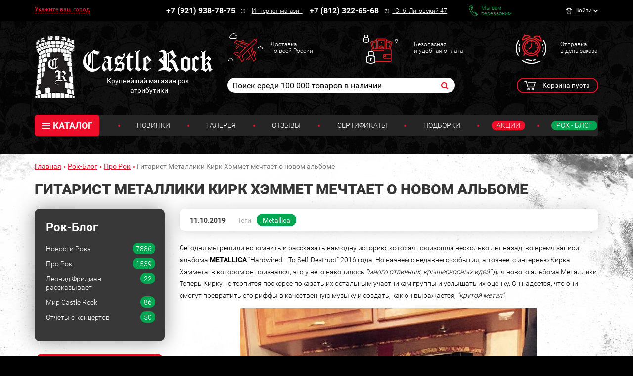

--- FILE ---
content_type: text/html; charset=UTF-8
request_url: https://www.castlerock.ru/ajax/show_counter_element/?elementId=823747&iblockId=139
body_size: 21
content:
{"SHOW_COUNT":"1426"}

--- FILE ---
content_type: text/css
request_url: https://www.castlerock.ru/bitrix/cache/css/s1/main/page_582f4895ad72fb077ac5744f989a84f6/page_582f4895ad72fb077ac5744f989a84f6_v1.css?17582058331113
body_size: 456
content:


/* Start:/local/templates/main/components/bitrix/menu/blog_sections/style.css?174763017796*/
a.menu_rubric__title:hover{
    color:#ffffff;
}
a.menu_rubric__title{
    color:#ffffff;
}
/* End */


/* Start:/local/templates/main/css/fix.css?1756397352697*/
/* Для цены на детальной странице */
.product-control__price span {
    font-weight: normal;
}
/* popup окно на детальной и в быстром просмотре*/
.bx-catalog-popup-message
{
    font-weight: bold;
    min-width: 240px;
    margin: 0 0 0;
}
/* количество просмотров с глазком */
div#show-counter {
    color: #909399;
    white-space: nowrap;
    overflow: hidden;
    padding: 5px 0 6px 6px;
}
div#show-counter .show-count {
    line-height: 2.6;
    margin-left: 7px;
}
div#show-counter .view-counter-icon {
    display: inline-block;
    float: left;
    width: 30px;
    margin: 2px 0 0;
    opacity: .35;
}
/* End */
/* /local/templates/main/components/bitrix/menu/blog_sections/style.css?174763017796 */
/* /local/templates/main/css/fix.css?1756397352697 */


--- FILE ---
content_type: text/css
request_url: https://www.castlerock.ru/bitrix/cache/css/s1/main/template_719f54156e532a245cb432e408cf6217/template_719f54156e532a245cb432e408cf6217_v1.css?1762419719526012
body_size: 73547
content:


/* Start:/local/templates/main/bem/pages/_merged/_merged.css?1762419656517568*/

/* begin: ../../blocks.01-base/page/__browsehappy/page__browsehappy.css */
.page__browsehappy {
  display: block;
  padding: 0.5em;
  margin: 0;
  background: #fdf6e3;
  border: 1px #f2ecda solid;
  color: #000;
  text-align: center;
}
/* end: ../../blocks.01-base/page/__browsehappy/page__browsehappy.css */


/* begin: ../../blocks.01-base/page/__noscript/page__noscript.css */
.no-js .page__noscript {
  display: block;
  padding: 0.5em;
  margin: 0;
  background: #fdf6e3;
  border: 1px #f2ecda solid;
  color: #000;
  text-align: center;
}
/* end: ../../blocks.01-base/page/__noscript/page__noscript.css */


/* begin: ../../blocks.01-base/page/__viewport-fix/page__viewport-fix.css */
/*csslint known-properties:false */
/*csslint duplicate-properties:false */
@-webkit-viewport   { width: device-width; }
@-moz-viewport      { width: device-width; }
@-ms-viewport       { width: device-width; }
@viewport           { width: device-width; }
/*csslint known-properties:true */
/*csslint duplicate-properties:true */
/* end: ../../blocks.01-base/page/__viewport-fix/page__viewport-fix.css */


/* begin: ../../blocks.04-common/a/a.scss */
a:not([class]) {
  color: #ef0e29;
  text-decoration: underline;
  transition: color 0.2s ease-out;
}

a:not([class]):focus, a:not([class]):hover {
  text-decoration: none;
}
/* end: ../../blocks.04-common/a/a.scss */


/* begin: ../../blocks.02-plugins-libraries/fa/fa.css */
/*csslint adjoining-classes:false */
/*!
 *  Font Awesome 4.7.0 by @davegandy - http://fontawesome.io - @fontawesome
 *  License - http://fontawesome.io/license (Font: SIL OFL 1.1, CSS: MIT License)
 */
@font-face{font-family:'FontAwesome';src:url('/local/templates/main/bem/pages/_merged/../../../bower_components/font-awesome/fonts/fontawesome-webfont.eot?v=4.7.0');src:url('/local/templates/main/bem/pages/_merged/../../../bower_components/font-awesome/fonts/fontawesome-webfont.eot?#iefix&v=4.7.0') format('embedded-opentype'),url('/local/templates/main/bem/pages/_merged/../../../bower_components/font-awesome/fonts/fontawesome-webfont.woff2?v=4.7.0') format('woff2'),url('/local/templates/main/bem/pages/_merged/../../../bower_components/font-awesome/fonts/fontawesome-webfont.woff?v=4.7.0') format('woff'),url('/local/templates/main/bem/pages/_merged/../../../bower_components/font-awesome/fonts/fontawesome-webfont.ttf?v=4.7.0') format('truetype'),url('/local/templates/main/bem/pages/_merged/../../../bower_components/font-awesome/fonts/fontawesome-webfont.svg?v=4.7.0#fontawesomeregular') format('svg');font-weight:normal;font-style:normal}
.fa{display:inline-block;font:normal normal normal 14px/1 FontAwesome;font-size:inherit;text-rendering:auto;-webkit-font-smoothing:antialiased;-moz-osx-font-smoothing:grayscale}
.fa-lg{font-size:1.33333333em;line-height:.75em;vertical-align:-15%}
.fa-2x{font-size:2em}
.fa-3x{font-size:3em}
.fa-4x{font-size:4em}
.fa-5x{font-size:5em}
.fa-fw{width:1.28571429em;text-align:center}
.fa-ul{padding-left:0;margin-left:2.14285714em;list-style-type:none}
.fa-ul>li{position:relative}
.fa-li{position:absolute;left:-2.14285714em;width:2.14285714em;top:.14285714em;text-align:center}
.fa-li.fa-lg{left:-1.85714286em}
.fa-border{padding:.2em .25em .15em;border:solid .08em #eee;border-radius:.1em}
.fa-pull-left{float:left}
.fa-pull-right{float:right}
.fa.fa-pull-left{margin-right:.3em}
.fa.fa-pull-right{margin-left:.3em}
.pull-right{float:right}
.pull-left{float:left}
.fa.pull-left{margin-right:.3em}
.fa.pull-right{margin-left:.3em}
.fa-spin{-webkit-animation:fa-spin 2s infinite linear;animation:fa-spin 2s infinite linear}
.fa-pulse{-webkit-animation:fa-spin 1s infinite steps(8);animation:fa-spin 1s infinite steps(8)}
@-webkit-keyframes fa-spin{0%{-webkit-transform:rotate(0deg);transform:rotate(0deg)}100%{-webkit-transform:rotate(359deg);transform:rotate(359deg)}}
@keyframes fa-spin{0%{-webkit-transform:rotate(0deg);transform:rotate(0deg)}100%{-webkit-transform:rotate(359deg);transform:rotate(359deg)}}
.fa-rotate-90{-ms-filter:"progid:DXImageTransform.Microsoft.BasicImage(rotation=1)";-webkit-transform:rotate(90deg);transform:rotate(90deg)}
.fa-rotate-180{-ms-filter:"progid:DXImageTransform.Microsoft.BasicImage(rotation=2)";-webkit-transform:rotate(180deg);transform:rotate(180deg)}
.fa-rotate-270{-ms-filter:"progid:DXImageTransform.Microsoft.BasicImage(rotation=3)";-webkit-transform:rotate(270deg);transform:rotate(270deg)}
.fa-flip-horizontal{-ms-filter:"progid:DXImageTransform.Microsoft.BasicImage(rotation=0, mirror=1)";-webkit-transform:scale(-1, 1);transform:scale(-1, 1)}
.fa-flip-vertical{-ms-filter:"progid:DXImageTransform.Microsoft.BasicImage(rotation=2, mirror=1)";-webkit-transform:scale(1, -1);transform:scale(1, -1)}
:root .fa-rotate-90,:root .fa-rotate-180,:root .fa-rotate-270,:root .fa-flip-horizontal,:root .fa-flip-vertical{-webkit-filter:none;filter:none}
.fa-stack{position:relative;display:inline-block;width:2em;height:2em;line-height:2em;vertical-align:middle}
.fa-stack-1x,.fa-stack-2x{position:absolute;left:0;width:100%;text-align:center}
.fa-stack-1x{line-height:inherit}
.fa-stack-2x{font-size:2em}
.fa-inverse{color:#fff}
.fa-glass:before{content:"\f000"}
.fa-music:before{content:"\f001"}
.fa-search:before{content:"\f002"}
.fa-envelope-o:before{content:"\f003"}
.fa-heart:before{content:"\f004"}
.fa-star:before{content:"\f005"}
.fa-star-o:before{content:"\f006"}
.fa-user:before{content:"\f007"}
.fa-film:before{content:"\f008"}
.fa-th-large:before{content:"\f009"}
.fa-th:before{content:"\f00a"}
.fa-th-list:before{content:"\f00b"}
.fa-check:before{content:"\f00c"}
.fa-remove:before,.fa-close:before,.fa-times:before{content:"\f00d"}
.fa-search-plus:before{content:"\f00e"}
.fa-search-minus:before{content:"\f010"}
.fa-power-off:before{content:"\f011"}
.fa-signal:before{content:"\f012"}
.fa-gear:before,.fa-cog:before{content:"\f013"}
.fa-trash-o:before{content:"\f014"}
.fa-home:before{content:"\f015"}
.fa-file-o:before{content:"\f016"}
.fa-clock-o:before{content:"\f017"}
.fa-road:before{content:"\f018"}
.fa-download:before{content:"\f019"}
.fa-arrow-circle-o-down:before{content:"\f01a"}
.fa-arrow-circle-o-up:before{content:"\f01b"}
.fa-inbox:before{content:"\f01c"}
.fa-play-circle-o:before{content:"\f01d"}
.fa-rotate-right:before,.fa-repeat:before{content:"\f01e"}
.fa-refresh:before{content:"\f021"}
.fa-list-alt:before{content:"\f022"}
.fa-lock:before{content:"\f023"}
.fa-flag:before{content:"\f024"}
.fa-headphones:before{content:"\f025"}
.fa-volume-off:before{content:"\f026"}
.fa-volume-down:before{content:"\f027"}
.fa-volume-up:before{content:"\f028"}
.fa-qrcode:before{content:"\f029"}
.fa-barcode:before{content:"\f02a"}
.fa-tag:before{content:"\f02b"}
.fa-tags:before{content:"\f02c"}
.fa-book:before{content:"\f02d"}
.fa-bookmark:before{content:"\f02e"}
.fa-print:before{content:"\f02f"}
.fa-camera:before{content:"\f030"}
.fa-font:before{content:"\f031"}
.fa-bold:before{content:"\f032"}
.fa-italic:before{content:"\f033"}
.fa-text-height:before{content:"\f034"}
.fa-text-width:before{content:"\f035"}
.fa-align-left:before{content:"\f036"}
.fa-align-center:before{content:"\f037"}
.fa-align-right:before{content:"\f038"}
.fa-align-justify:before{content:"\f039"}
.fa-list:before{content:"\f03a"}
.fa-dedent:before,.fa-outdent:before{content:"\f03b"}
.fa-indent:before{content:"\f03c"}
.fa-video-camera:before{content:"\f03d"}
.fa-photo:before,.fa-image:before,.fa-picture-o:before{content:"\f03e"}
.fa-pencil:before{content:"\f040"}
.fa-map-marker:before{content:"\f041"}
.fa-adjust:before{content:"\f042"}
.fa-tint:before{content:"\f043"}
.fa-edit:before,.fa-pencil-square-o:before{content:"\f044"}
.fa-share-square-o:before{content:"\f045"}
.fa-check-square-o:before{content:"\f046"}
.fa-arrows:before{content:"\f047"}
.fa-step-backward:before{content:"\f048"}
.fa-fast-backward:before{content:"\f049"}
.fa-backward:before{content:"\f04a"}
.fa-play:before{content:"\f04b"}
.fa-pause:before{content:"\f04c"}
.fa-stop:before{content:"\f04d"}
.fa-forward:before{content:"\f04e"}
.fa-fast-forward:before{content:"\f050"}
.fa-step-forward:before{content:"\f051"}
.fa-eject:before{content:"\f052"}
.fa-chevron-left:before{content:"\f053"}
.fa-chevron-right:before{content:"\f054"}
.fa-plus-circle:before{content:"\f055"}
.fa-minus-circle:before{content:"\f056"}
.fa-times-circle:before{content:"\f057"}
.fa-check-circle:before{content:"\f058"}
.fa-question-circle:before{content:"\f059"}
.fa-info-circle:before{content:"\f05a"}
.fa-crosshairs:before{content:"\f05b"}
.fa-times-circle-o:before{content:"\f05c"}
.fa-check-circle-o:before{content:"\f05d"}
.fa-ban:before{content:"\f05e"}
.fa-arrow-left:before{content:"\f060"}
.fa-arrow-right:before{content:"\f061"}
.fa-arrow-up:before{content:"\f062"}
.fa-arrow-down:before{content:"\f063"}
.fa-mail-forward:before,.fa-share:before{content:"\f064"}
.fa-expand:before{content:"\f065"}
.fa-compress:before{content:"\f066"}
.fa-plus:before{content:"\f067"}
.fa-minus:before{content:"\f068"}
.fa-asterisk:before{content:"\f069"}
.fa-exclamation-circle:before{content:"\f06a"}
.fa-gift:before{content:"\f06b"}
.fa-leaf:before{content:"\f06c"}
.fa-fire:before{content:"\f06d"}
.fa-eye:before{content:"\f06e"}
.fa-eye-slash:before{content:"\f070"}
.fa-warning:before,.fa-exclamation-triangle:before{content:"\f071"}
.fa-plane:before{content:"\f072"}
.fa-calendar:before{content:"\f073"}
.fa-random:before{content:"\f074"}
.fa-comment:before{content:"\f075"}
.fa-magnet:before{content:"\f076"}
.fa-chevron-up:before{content:"\f077"}
.fa-chevron-down:before{content:"\f078"}
.fa-retweet:before{content:"\f079"}
.fa-shopping-cart:before{content:"\f07a"}
.fa-folder:before{content:"\f07b"}
.fa-folder-open:before{content:"\f07c"}
.fa-arrows-v:before{content:"\f07d"}
.fa-arrows-h:before{content:"\f07e"}
.fa-bar-chart-o:before,.fa-bar-chart:before{content:"\f080"}
.fa-twitter-square:before{content:"\f081"}
.fa-facebook-square:before{content:"\f082"}
.fa-camera-retro:before{content:"\f083"}
.fa-key:before{content:"\f084"}
.fa-gears:before,.fa-cogs:before{content:"\f085"}
.fa-comments:before{content:"\f086"}
.fa-thumbs-o-up:before{content:"\f087"}
.fa-thumbs-o-down:before{content:"\f088"}
.fa-star-half:before{content:"\f089"}
.fa-heart-o:before{content:"\f08a"}
.fa-sign-out:before{content:"\f08b"}
.fa-linkedin-square:before{content:"\f08c"}
.fa-thumb-tack:before{content:"\f08d"}
.fa-external-link:before{content:"\f08e"}
.fa-sign-in:before{content:"\f090"}
.fa-trophy:before{content:"\f091"}
.fa-github-square:before{content:"\f092"}
.fa-upload:before{content:"\f093"}
.fa-lemon-o:before{content:"\f094"}
.fa-phone:before{content:"\f095"}
.fa-square-o:before{content:"\f096"}
.fa-bookmark-o:before{content:"\f097"}
.fa-phone-square:before{content:"\f098"}
.fa-twitter:before{content:"\f099"}
.fa-facebook-f:before,.fa-facebook:before{content:"\f09a"}
.fa-github:before{content:"\f09b"}
.fa-unlock:before{content:"\f09c"}
.fa-credit-card:before{content:"\f09d"}
.fa-feed:before,.fa-rss:before{content:"\f09e"}
.fa-hdd-o:before{content:"\f0a0"}
.fa-bullhorn:before{content:"\f0a1"}
.fa-bell:before{content:"\f0f3"}
.fa-certificate:before{content:"\f0a3"}
.fa-hand-o-right:before{content:"\f0a4"}
.fa-hand-o-left:before{content:"\f0a5"}
.fa-hand-o-up:before{content:"\f0a6"}
.fa-hand-o-down:before{content:"\f0a7"}
.fa-arrow-circle-left:before{content:"\f0a8"}
.fa-arrow-circle-right:before{content:"\f0a9"}
.fa-arrow-circle-up:before{content:"\f0aa"}
.fa-arrow-circle-down:before{content:"\f0ab"}
.fa-globe:before{content:"\f0ac"}
.fa-wrench:before{content:"\f0ad"}
.fa-tasks:before{content:"\f0ae"}
.fa-filter:before{content:"\f0b0"}
.fa-briefcase:before{content:"\f0b1"}
.fa-arrows-alt:before{content:"\f0b2"}
.fa-group:before,.fa-users:before{content:"\f0c0"}
.fa-chain:before,.fa-link:before{content:"\f0c1"}
.fa-cloud:before{content:"\f0c2"}
.fa-flask:before{content:"\f0c3"}
.fa-cut:before,.fa-scissors:before{content:"\f0c4"}
.fa-copy:before,.fa-files-o:before{content:"\f0c5"}
.fa-paperclip:before{content:"\f0c6"}
.fa-save:before,.fa-floppy-o:before{content:"\f0c7"}
.fa-square:before{content:"\f0c8"}
.fa-navicon:before,.fa-reorder:before,.fa-bars:before{content:"\f0c9"}
.fa-list-ul:before{content:"\f0ca"}
.fa-list-ol:before{content:"\f0cb"}
.fa-strikethrough:before{content:"\f0cc"}
.fa-underline:before{content:"\f0cd"}
.fa-table:before{content:"\f0ce"}
.fa-magic:before{content:"\f0d0"}
.fa-truck:before{content:"\f0d1"}
.fa-pinterest:before{content:"\f0d2"}
.fa-pinterest-square:before{content:"\f0d3"}
.fa-google-plus-square:before{content:"\f0d4"}
.fa-google-plus:before{content:"\f0d5"}
.fa-money:before{content:"\f0d6"}
.fa-caret-down:before{content:"\f0d7"}
.fa-caret-up:before{content:"\f0d8"}
.fa-caret-left:before{content:"\f0d9"}
.fa-caret-right:before{content:"\f0da"}
.fa-columns:before{content:"\f0db"}
.fa-unsorted:before,.fa-sort:before{content:"\f0dc"}
.fa-sort-down:before,.fa-sort-desc:before{content:"\f0dd"}
.fa-sort-up:before,.fa-sort-asc:before{content:"\f0de"}
.fa-envelope:before{content:"\f0e0"}
.fa-linkedin:before{content:"\f0e1"}
.fa-rotate-left:before,.fa-undo:before{content:"\f0e2"}
.fa-legal:before,.fa-gavel:before{content:"\f0e3"}
.fa-dashboard:before,.fa-tachometer:before{content:"\f0e4"}
.fa-comment-o:before{content:"\f0e5"}
.fa-comments-o:before{content:"\f0e6"}
.fa-flash:before,.fa-bolt:before{content:"\f0e7"}
.fa-sitemap:before{content:"\f0e8"}
.fa-umbrella:before{content:"\f0e9"}
.fa-paste:before,.fa-clipboard:before{content:"\f0ea"}
.fa-lightbulb-o:before{content:"\f0eb"}
.fa-exchange:before{content:"\f0ec"}
.fa-cloud-download:before{content:"\f0ed"}
.fa-cloud-upload:before{content:"\f0ee"}
.fa-user-md:before{content:"\f0f0"}
.fa-stethoscope:before{content:"\f0f1"}
.fa-suitcase:before{content:"\f0f2"}
.fa-bell-o:before{content:"\f0a2"}
.fa-coffee:before{content:"\f0f4"}
.fa-cutlery:before{content:"\f0f5"}
.fa-file-text-o:before{content:"\f0f6"}
.fa-building-o:before{content:"\f0f7"}
.fa-hospital-o:before{content:"\f0f8"}
.fa-ambulance:before{content:"\f0f9"}
.fa-medkit:before{content:"\f0fa"}
.fa-fighter-jet:before{content:"\f0fb"}
.fa-beer:before{content:"\f0fc"}
.fa-h-square:before{content:"\f0fd"}
.fa-plus-square:before{content:"\f0fe"}
.fa-angle-double-left:before{content:"\f100"}
.fa-angle-double-right:before{content:"\f101"}
.fa-angle-double-up:before{content:"\f102"}
.fa-angle-double-down:before{content:"\f103"}
.fa-angle-left:before{content:"\f104"}
.fa-angle-right:before{content:"\f105"}
.fa-angle-up:before{content:"\f106"}
.fa-angle-down:before{content:"\f107"}
.fa-desktop:before{content:"\f108"}
.fa-laptop:before{content:"\f109"}
.fa-tablet:before{content:"\f10a"}
.fa-mobile-phone:before,.fa-mobile:before{content:"\f10b"}
.fa-circle-o:before{content:"\f10c"}
.fa-quote-left:before{content:"\f10d"}
.fa-quote-right:before{content:"\f10e"}
.fa-spinner:before{content:"\f110"}
.fa-circle:before{content:"\f111"}
.fa-mail-reply:before,.fa-reply:before{content:"\f112"}
.fa-github-alt:before{content:"\f113"}
.fa-folder-o:before{content:"\f114"}
.fa-folder-open-o:before{content:"\f115"}
.fa-smile-o:before{content:"\f118"}
.fa-frown-o:before{content:"\f119"}
.fa-meh-o:before{content:"\f11a"}
.fa-gamepad:before{content:"\f11b"}
.fa-keyboard-o:before{content:"\f11c"}
.fa-flag-o:before{content:"\f11d"}
.fa-flag-checkered:before{content:"\f11e"}
.fa-terminal:before{content:"\f120"}
.fa-code:before{content:"\f121"}
.fa-mail-reply-all:before,.fa-reply-all:before{content:"\f122"}
.fa-star-half-empty:before,.fa-star-half-full:before,.fa-star-half-o:before{content:"\f123"}
.fa-location-arrow:before{content:"\f124"}
.fa-crop:before{content:"\f125"}
.fa-code-fork:before{content:"\f126"}
.fa-unlink:before,.fa-chain-broken:before{content:"\f127"}
.fa-question:before{content:"\f128"}
.fa-info:before{content:"\f129"}
.fa-exclamation:before{content:"\f12a"}
.fa-superscript:before{content:"\f12b"}
.fa-subscript:before{content:"\f12c"}
.fa-eraser:before{content:"\f12d"}
.fa-puzzle-piece:before{content:"\f12e"}
.fa-microphone:before{content:"\f130"}
.fa-microphone-slash:before{content:"\f131"}
.fa-shield:before{content:"\f132"}
.fa-calendar-o:before{content:"\f133"}
.fa-fire-extinguisher:before{content:"\f134"}
.fa-rocket:before{content:"\f135"}
.fa-maxcdn:before{content:"\f136"}
.fa-chevron-circle-left:before{content:"\f137"}
.fa-chevron-circle-right:before{content:"\f138"}
.fa-chevron-circle-up:before{content:"\f139"}
.fa-chevron-circle-down:before{content:"\f13a"}
.fa-html5:before{content:"\f13b"}
.fa-css3:before{content:"\f13c"}
.fa-anchor:before{content:"\f13d"}
.fa-unlock-alt:before{content:"\f13e"}
.fa-bullseye:before{content:"\f140"}
.fa-ellipsis-h:before{content:"\f141"}
.fa-ellipsis-v:before{content:"\f142"}
.fa-rss-square:before{content:"\f143"}
.fa-play-circle:before{content:"\f144"}
.fa-ticket:before{content:"\f145"}
.fa-minus-square:before{content:"\f146"}
.fa-minus-square-o:before{content:"\f147"}
.fa-level-up:before{content:"\f148"}
.fa-level-down:before{content:"\f149"}
.fa-check-square:before{content:"\f14a"}
.fa-pencil-square:before{content:"\f14b"}
.fa-external-link-square:before{content:"\f14c"}
.fa-share-square:before{content:"\f14d"}
.fa-compass:before{content:"\f14e"}
.fa-toggle-down:before,.fa-caret-square-o-down:before{content:"\f150"}
.fa-toggle-up:before,.fa-caret-square-o-up:before{content:"\f151"}
.fa-toggle-right:before,.fa-caret-square-o-right:before{content:"\f152"}
.fa-euro:before,.fa-eur:before{content:"\f153"}
.fa-gbp:before{content:"\f154"}
.fa-dollar:before,.fa-usd:before{content:"\f155"}
.fa-rupee:before,.fa-inr:before{content:"\f156"}
.fa-cny:before,.fa-rmb:before,.fa-yen:before,.fa-jpy:before{content:"\f157"}
.fa-ruble:before,.fa-rouble:before,.fa-rub:before{content:"\f158"}
.fa-won:before,.fa-krw:before{content:"\f159"}
.fa-bitcoin:before,.fa-btc:before{content:"\f15a"}
.fa-file:before{content:"\f15b"}
.fa-file-text:before{content:"\f15c"}
.fa-sort-alpha-asc:before{content:"\f15d"}
.fa-sort-alpha-desc:before{content:"\f15e"}
.fa-sort-amount-asc:before{content:"\f160"}
.fa-sort-amount-desc:before{content:"\f161"}
.fa-sort-numeric-asc:before{content:"\f162"}
.fa-sort-numeric-desc:before{content:"\f163"}
.fa-thumbs-up:before{content:"\f164"}
.fa-thumbs-down:before{content:"\f165"}
.fa-youtube-square:before{content:"\f166"}
.fa-youtube:before{content:"\f167"}
.fa-xing:before{content:"\f168"}
.fa-xing-square:before{content:"\f169"}
.fa-youtube-play:before{content:"\f16a"}
.fa-dropbox:before{content:"\f16b"}
.fa-stack-overflow:before{content:"\f16c"}
.fa-instagram:before{content:"\f16d"}
.fa-flickr:before{content:"\f16e"}
.fa-adn:before{content:"\f170"}
.fa-bitbucket:before{content:"\f171"}
.fa-bitbucket-square:before{content:"\f172"}
.fa-tumblr:before{content:"\f173"}
.fa-tumblr-square:before{content:"\f174"}
.fa-long-arrow-down:before{content:"\f175"}
.fa-long-arrow-up:before{content:"\f176"}
.fa-long-arrow-left:before{content:"\f177"}
.fa-long-arrow-right:before{content:"\f178"}
.fa-apple:before{content:"\f179"}
.fa-windows:before{content:"\f17a"}
.fa-android:before{content:"\f17b"}
.fa-linux:before{content:"\f17c"}
.fa-dribbble:before{content:"\f17d"}
.fa-skype:before{content:"\f17e"}
.fa-foursquare:before{content:"\f180"}
.fa-trello:before{content:"\f181"}
.fa-female:before{content:"\f182"}
.fa-male:before{content:"\f183"}
.fa-gittip:before,.fa-gratipay:before{content:"\f184"}
.fa-sun-o:before{content:"\f185"}
.fa-moon-o:before{content:"\f186"}
.fa-archive:before{content:"\f187"}
.fa-bug:before{content:"\f188"}
.fa-vk:before{content:"\f189"}
.fa-weibo:before{content:"\f18a"}
.fa-renren:before{content:"\f18b"}
.fa-pagelines:before{content:"\f18c"}
.fa-stack-exchange:before{content:"\f18d"}
.fa-arrow-circle-o-right:before{content:"\f18e"}
.fa-arrow-circle-o-left:before{content:"\f190"}
.fa-toggle-left:before,.fa-caret-square-o-left:before{content:"\f191"}
.fa-dot-circle-o:before{content:"\f192"}
.fa-wheelchair:before{content:"\f193"}
.fa-vimeo-square:before{content:"\f194"}
.fa-turkish-lira:before,.fa-try:before{content:"\f195"}
.fa-plus-square-o:before{content:"\f196"}
.fa-space-shuttle:before{content:"\f197"}
.fa-slack:before{content:"\f198"}
.fa-envelope-square:before{content:"\f199"}
.fa-wordpress:before{content:"\f19a"}
.fa-openid:before{content:"\f19b"}
.fa-institution:before,.fa-bank:before,.fa-university:before{content:"\f19c"}
.fa-mortar-board:before,.fa-graduation-cap:before{content:"\f19d"}
.fa-yahoo:before{content:"\f19e"}
.fa-google:before{content:"\f1a0"}
.fa-reddit:before{content:"\f1a1"}
.fa-reddit-square:before{content:"\f1a2"}
.fa-stumbleupon-circle:before{content:"\f1a3"}
.fa-stumbleupon:before{content:"\f1a4"}
.fa-delicious:before{content:"\f1a5"}
.fa-digg:before{content:"\f1a6"}
.fa-pied-piper-pp:before{content:"\f1a7"}
.fa-pied-piper-alt:before{content:"\f1a8"}
.fa-drupal:before{content:"\f1a9"}
.fa-joomla:before{content:"\f1aa"}
.fa-language:before{content:"\f1ab"}
.fa-fax:before{content:"\f1ac"}
.fa-building:before{content:"\f1ad"}
.fa-child:before{content:"\f1ae"}
.fa-paw:before{content:"\f1b0"}
.fa-spoon:before{content:"\f1b1"}
.fa-cube:before{content:"\f1b2"}
.fa-cubes:before{content:"\f1b3"}
.fa-behance:before{content:"\f1b4"}
.fa-behance-square:before{content:"\f1b5"}
.fa-steam:before{content:"\f1b6"}
.fa-steam-square:before{content:"\f1b7"}
.fa-recycle:before{content:"\f1b8"}
.fa-automobile:before,.fa-car:before{content:"\f1b9"}
.fa-cab:before,.fa-taxi:before{content:"\f1ba"}
.fa-tree:before{content:"\f1bb"}
.fa-spotify:before{content:"\f1bc"}
.fa-deviantart:before{content:"\f1bd"}
.fa-soundcloud:before{content:"\f1be"}
.fa-database:before{content:"\f1c0"}
.fa-file-pdf-o:before{content:"\f1c1"}
.fa-file-word-o:before{content:"\f1c2"}
.fa-file-excel-o:before{content:"\f1c3"}
.fa-file-powerpoint-o:before{content:"\f1c4"}
.fa-file-photo-o:before,.fa-file-picture-o:before,.fa-file-image-o:before{content:"\f1c5"}
.fa-file-zip-o:before,.fa-file-archive-o:before{content:"\f1c6"}
.fa-file-sound-o:before,.fa-file-audio-o:before{content:"\f1c7"}
.fa-file-movie-o:before,.fa-file-video-o:before{content:"\f1c8"}
.fa-file-code-o:before{content:"\f1c9"}
.fa-vine:before{content:"\f1ca"}
.fa-codepen:before{content:"\f1cb"}
.fa-jsfiddle:before{content:"\f1cc"}
.fa-life-bouy:before,.fa-life-buoy:before,.fa-life-saver:before,.fa-support:before,.fa-life-ring:before{content:"\f1cd"}
.fa-circle-o-notch:before{content:"\f1ce"}
.fa-ra:before,.fa-resistance:before,.fa-rebel:before{content:"\f1d0"}
.fa-ge:before,.fa-empire:before{content:"\f1d1"}
.fa-git-square:before{content:"\f1d2"}
.fa-git:before{content:"\f1d3"}
.fa-y-combinator-square:before,.fa-yc-square:before,.fa-hacker-news:before{content:"\f1d4"}
.fa-tencent-weibo:before{content:"\f1d5"}
.fa-qq:before{content:"\f1d6"}
.fa-wechat:before,.fa-weixin:before{content:"\f1d7"}
.fa-send:before,.fa-paper-plane:before{content:"\f1d8"}
.fa-send-o:before,.fa-paper-plane-o:before{content:"\f1d9"}
.fa-history:before{content:"\f1da"}
.fa-circle-thin:before{content:"\f1db"}
.fa-header:before{content:"\f1dc"}
.fa-paragraph:before{content:"\f1dd"}
.fa-sliders:before{content:"\f1de"}
.fa-share-alt:before{content:"\f1e0"}
.fa-share-alt-square:before{content:"\f1e1"}
.fa-bomb:before{content:"\f1e2"}
.fa-soccer-ball-o:before,.fa-futbol-o:before{content:"\f1e3"}
.fa-tty:before{content:"\f1e4"}
.fa-binoculars:before{content:"\f1e5"}
.fa-plug:before{content:"\f1e6"}
.fa-slideshare:before{content:"\f1e7"}
.fa-twitch:before{content:"\f1e8"}
.fa-yelp:before{content:"\f1e9"}
.fa-newspaper-o:before{content:"\f1ea"}
.fa-wifi:before{content:"\f1eb"}
.fa-calculator:before{content:"\f1ec"}
.fa-paypal:before{content:"\f1ed"}
.fa-google-wallet:before{content:"\f1ee"}
.fa-cc-visa:before{content:"\f1f0"}
.fa-cc-mastercard:before{content:"\f1f1"}
.fa-cc-discover:before{content:"\f1f2"}
.fa-cc-amex:before{content:"\f1f3"}
.fa-cc-paypal:before{content:"\f1f4"}
.fa-cc-stripe:before{content:"\f1f5"}
.fa-bell-slash:before{content:"\f1f6"}
.fa-bell-slash-o:before{content:"\f1f7"}
.fa-trash:before{content:"\f1f8"}
.fa-copyright:before{content:"\f1f9"}
.fa-at:before{content:"\f1fa"}
.fa-eyedropper:before{content:"\f1fb"}
.fa-paint-brush:before{content:"\f1fc"}
.fa-birthday-cake:before{content:"\f1fd"}
.fa-area-chart:before{content:"\f1fe"}
.fa-pie-chart:before{content:"\f200"}
.fa-line-chart:before{content:"\f201"}
.fa-lastfm:before{content:"\f202"}
.fa-lastfm-square:before{content:"\f203"}
.fa-toggle-off:before{content:"\f204"}
.fa-toggle-on:before{content:"\f205"}
.fa-bicycle:before{content:"\f206"}
.fa-bus:before{content:"\f207"}
.fa-ioxhost:before{content:"\f208"}
.fa-angellist:before{content:"\f209"}
.fa-cc:before{content:"\f20a"}
.fa-shekel:before,.fa-sheqel:before,.fa-ils:before{content:"\f20b"}
.fa-meanpath:before{content:"\f20c"}
.fa-buysellads:before{content:"\f20d"}
.fa-connectdevelop:before{content:"\f20e"}
.fa-dashcube:before{content:"\f210"}
.fa-forumbee:before{content:"\f211"}
.fa-leanpub:before{content:"\f212"}
.fa-sellsy:before{content:"\f213"}
.fa-shirtsinbulk:before{content:"\f214"}
.fa-simplybuilt:before{content:"\f215"}
.fa-skyatlas:before{content:"\f216"}
.fa-cart-plus:before{content:"\f217"}
.fa-cart-arrow-down:before{content:"\f218"}
.fa-diamond:before{content:"\f219"}
.fa-ship:before{content:"\f21a"}
.fa-user-secret:before{content:"\f21b"}
.fa-motorcycle:before{content:"\f21c"}
.fa-street-view:before{content:"\f21d"}
.fa-heartbeat:before{content:"\f21e"}
.fa-venus:before{content:"\f221"}
.fa-mars:before{content:"\f222"}
.fa-mercury:before{content:"\f223"}
.fa-intersex:before,.fa-transgender:before{content:"\f224"}
.fa-transgender-alt:before{content:"\f225"}
.fa-venus-double:before{content:"\f226"}
.fa-mars-double:before{content:"\f227"}
.fa-venus-mars:before{content:"\f228"}
.fa-mars-stroke:before{content:"\f229"}
.fa-mars-stroke-v:before{content:"\f22a"}
.fa-mars-stroke-h:before{content:"\f22b"}
.fa-neuter:before{content:"\f22c"}
.fa-genderless:before{content:"\f22d"}
.fa-facebook-official:before{content:"\f230"}
.fa-pinterest-p:before{content:"\f231"}
.fa-whatsapp:before{content:"\f232"}
.fa-server:before{content:"\f233"}
.fa-user-plus:before{content:"\f234"}
.fa-user-times:before{content:"\f235"}
.fa-hotel:before,.fa-bed:before{content:"\f236"}
.fa-viacoin:before{content:"\f237"}
.fa-train:before{content:"\f238"}
.fa-subway:before{content:"\f239"}
.fa-medium:before{content:"\f23a"}
.fa-yc:before,.fa-y-combinator:before{content:"\f23b"}
.fa-optin-monster:before{content:"\f23c"}
.fa-opencart:before{content:"\f23d"}
.fa-expeditedssl:before{content:"\f23e"}
.fa-battery-4:before,.fa-battery:before,.fa-battery-full:before{content:"\f240"}
.fa-battery-3:before,.fa-battery-three-quarters:before{content:"\f241"}
.fa-battery-2:before,.fa-battery-half:before{content:"\f242"}
.fa-battery-1:before,.fa-battery-quarter:before{content:"\f243"}
.fa-battery-0:before,.fa-battery-empty:before{content:"\f244"}
.fa-mouse-pointer:before{content:"\f245"}
.fa-i-cursor:before{content:"\f246"}
.fa-object-group:before{content:"\f247"}
.fa-object-ungroup:before{content:"\f248"}
.fa-sticky-note:before{content:"\f249"}
.fa-sticky-note-o:before{content:"\f24a"}
.fa-cc-jcb:before{content:"\f24b"}
.fa-cc-diners-club:before{content:"\f24c"}
.fa-clone:before{content:"\f24d"}
.fa-balance-scale:before{content:"\f24e"}
.fa-hourglass-o:before{content:"\f250"}
.fa-hourglass-1:before,.fa-hourglass-start:before{content:"\f251"}
.fa-hourglass-2:before,.fa-hourglass-half:before{content:"\f252"}
.fa-hourglass-3:before,.fa-hourglass-end:before{content:"\f253"}
.fa-hourglass:before{content:"\f254"}
.fa-hand-grab-o:before,.fa-hand-rock-o:before{content:"\f255"}
.fa-hand-stop-o:before,.fa-hand-paper-o:before{content:"\f256"}
.fa-hand-scissors-o:before{content:"\f257"}
.fa-hand-lizard-o:before{content:"\f258"}
.fa-hand-spock-o:before{content:"\f259"}
.fa-hand-pointer-o:before{content:"\f25a"}
.fa-hand-peace-o:before{content:"\f25b"}
.fa-trademark:before{content:"\f25c"}
.fa-registered:before{content:"\f25d"}
.fa-creative-commons:before{content:"\f25e"}
.fa-gg:before{content:"\f260"}
.fa-gg-circle:before{content:"\f261"}
.fa-tripadvisor:before{content:"\f262"}
.fa-odnoklassniki:before{content:"\f263"}
.fa-odnoklassniki-square:before{content:"\f264"}
.fa-get-pocket:before{content:"\f265"}
.fa-wikipedia-w:before{content:"\f266"}
.fa-safari:before{content:"\f267"}
.fa-chrome:before{content:"\f268"}
.fa-firefox:before{content:"\f269"}
.fa-opera:before{content:"\f26a"}
.fa-internet-explorer:before{content:"\f26b"}
.fa-tv:before,.fa-television:before{content:"\f26c"}
.fa-contao:before{content:"\f26d"}
.fa-500px:before{content:"\f26e"}
.fa-amazon:before{content:"\f270"}
.fa-calendar-plus-o:before{content:"\f271"}
.fa-calendar-minus-o:before{content:"\f272"}
.fa-calendar-times-o:before{content:"\f273"}
.fa-calendar-check-o:before{content:"\f274"}
.fa-industry:before{content:"\f275"}
.fa-map-pin:before{content:"\f276"}
.fa-map-signs:before{content:"\f277"}
.fa-map-o:before{content:"\f278"}
.fa-map:before{content:"\f279"}
.fa-commenting:before{content:"\f27a"}
.fa-commenting-o:before{content:"\f27b"}
.fa-houzz:before{content:"\f27c"}
.fa-vimeo:before{content:"\f27d"}
.fa-black-tie:before{content:"\f27e"}
.fa-fonticons:before{content:"\f280"}
.fa-reddit-alien:before{content:"\f281"}
.fa-edge:before{content:"\f282"}
.fa-credit-card-alt:before{content:"\f283"}
.fa-codiepie:before{content:"\f284"}
.fa-modx:before{content:"\f285"}
.fa-fort-awesome:before{content:"\f286"}
.fa-usb:before{content:"\f287"}
.fa-product-hunt:before{content:"\f288"}
.fa-mixcloud:before{content:"\f289"}
.fa-scribd:before{content:"\f28a"}
.fa-pause-circle:before{content:"\f28b"}
.fa-pause-circle-o:before{content:"\f28c"}
.fa-stop-circle:before{content:"\f28d"}
.fa-stop-circle-o:before{content:"\f28e"}
.fa-shopping-bag:before{content:"\f290"}
.fa-shopping-basket:before{content:"\f291"}
.fa-hashtag:before{content:"\f292"}
.fa-bluetooth:before{content:"\f293"}
.fa-bluetooth-b:before{content:"\f294"}
.fa-percent:before{content:"\f295"}
.fa-gitlab:before{content:"\f296"}
.fa-wpbeginner:before{content:"\f297"}
.fa-wpforms:before{content:"\f298"}
.fa-envira:before{content:"\f299"}
.fa-universal-access:before{content:"\f29a"}
.fa-wheelchair-alt:before{content:"\f29b"}
.fa-question-circle-o:before{content:"\f29c"}
.fa-blind:before{content:"\f29d"}
.fa-audio-description:before{content:"\f29e"}
.fa-volume-control-phone:before{content:"\f2a0"}
.fa-braille:before{content:"\f2a1"}
.fa-assistive-listening-systems:before{content:"\f2a2"}
.fa-asl-interpreting:before,.fa-american-sign-language-interpreting:before{content:"\f2a3"}
.fa-deafness:before,.fa-hard-of-hearing:before,.fa-deaf:before{content:"\f2a4"}
.fa-glide:before{content:"\f2a5"}
.fa-glide-g:before{content:"\f2a6"}
.fa-signing:before,.fa-sign-language:before{content:"\f2a7"}
.fa-low-vision:before{content:"\f2a8"}
.fa-viadeo:before{content:"\f2a9"}
.fa-viadeo-square:before{content:"\f2aa"}
.fa-snapchat:before{content:"\f2ab"}
.fa-snapchat-ghost:before{content:"\f2ac"}
.fa-snapchat-square:before{content:"\f2ad"}
.fa-pied-piper:before{content:"\f2ae"}
.fa-first-order:before{content:"\f2b0"}
.fa-yoast:before{content:"\f2b1"}
.fa-themeisle:before{content:"\f2b2"}
.fa-google-plus-circle:before,.fa-google-plus-official:before{content:"\f2b3"}
.fa-fa:before,.fa-font-awesome:before{content:"\f2b4"}
.fa-handshake-o:before{content:"\f2b5"}
.fa-envelope-open:before{content:"\f2b6"}
.fa-envelope-open-o:before{content:"\f2b7"}
.fa-linode:before{content:"\f2b8"}
.fa-address-book:before{content:"\f2b9"}
.fa-address-book-o:before{content:"\f2ba"}
.fa-vcard:before,.fa-address-card:before{content:"\f2bb"}
.fa-vcard-o:before,.fa-address-card-o:before{content:"\f2bc"}
.fa-user-circle:before{content:"\f2bd"}
.fa-user-circle-o:before{content:"\f2be"}
.fa-user-o:before{content:"\f2c0"}
.fa-id-badge:before{content:"\f2c1"}
.fa-drivers-license:before,.fa-id-card:before{content:"\f2c2"}
.fa-drivers-license-o:before,.fa-id-card-o:before{content:"\f2c3"}
.fa-quora:before{content:"\f2c4"}
.fa-free-code-camp:before{content:"\f2c5"}
.fa-telegram:before{content:"\f2c6"}
.fa-thermometer-4:before,.fa-thermometer:before,.fa-thermometer-full:before{content:"\f2c7"}
.fa-thermometer-3:before,.fa-thermometer-three-quarters:before{content:"\f2c8"}
.fa-thermometer-2:before,.fa-thermometer-half:before{content:"\f2c9"}
.fa-thermometer-1:before,.fa-thermometer-quarter:before{content:"\f2ca"}
.fa-thermometer-0:before,.fa-thermometer-empty:before{content:"\f2cb"}
.fa-shower:before{content:"\f2cc"}
.fa-bathtub:before,.fa-s15:before,.fa-bath:before{content:"\f2cd"}
.fa-podcast:before{content:"\f2ce"}
.fa-window-maximize:before{content:"\f2d0"}
.fa-window-minimize:before{content:"\f2d1"}
.fa-window-restore:before{content:"\f2d2"}
.fa-times-rectangle:before,.fa-window-close:before{content:"\f2d3"}
.fa-times-rectangle-o:before,.fa-window-close-o:before{content:"\f2d4"}
.fa-bandcamp:before{content:"\f2d5"}
.fa-grav:before{content:"\f2d6"}
.fa-etsy:before{content:"\f2d7"}
.fa-imdb:before{content:"\f2d8"}
.fa-ravelry:before{content:"\f2d9"}
.fa-eercast:before{content:"\f2da"}
.fa-microchip:before{content:"\f2db"}
.fa-snowflake-o:before{content:"\f2dc"}
.fa-superpowers:before{content:"\f2dd"}
.fa-wpexplorer:before{content:"\f2de"}
.fa-meetup:before{content:"\f2e0"}
.sr-only{position:absolute;width:1px;height:1px;padding:0;margin:-1px;overflow:hidden;clip:rect(0, 0, 0, 0);border:0}
.sr-only-focusable:active,.sr-only-focusable:focus{position:static;width:auto;height:auto;margin:0;overflow:visible;clip:auto}
/*csslint adjoining-classes:true */
/* end: ../../blocks.02-plugins-libraries/fa/fa.css */


/* begin: ../../blocks.03-fonts/fa/fa.css */
/*csslint adjoining-classes:false */
/*!
 *  Font Awesome 4.7.0 by @davegandy - http://fontawesome.io - @fontawesome
 *  License - http://fontawesome.io/license (Font: SIL OFL 1.1, CSS: MIT License)
 */
@font-face{font-family:'FontAwesome';src:url('/local/templates/main/bem/pages/_merged/../../../bower_components/font-awesome/fonts/fontawesome-webfont.eot?v=4.7.0');src:url('/local/templates/main/bem/pages/_merged/../../../bower_components/font-awesome/fonts/fontawesome-webfont.eot?#iefix&v=4.7.0') format('embedded-opentype'),url('/local/templates/main/bem/pages/_merged/../../../bower_components/font-awesome/fonts/fontawesome-webfont.woff2?v=4.7.0') format('woff2'),url('/local/templates/main/bem/pages/_merged/../../../bower_components/font-awesome/fonts/fontawesome-webfont.woff?v=4.7.0') format('woff'),url('/local/templates/main/bem/pages/_merged/../../../bower_components/font-awesome/fonts/fontawesome-webfont.ttf?v=4.7.0') format('truetype'),url('/local/templates/main/bem/pages/_merged/../../../bower_components/font-awesome/fonts/fontawesome-webfont.svg?v=4.7.0#fontawesomeregular') format('svg');font-weight:normal;font-style:normal}
.fa{display:inline-block;font:normal normal normal 14px/1 FontAwesome;font-size:inherit;text-rendering:auto;-webkit-font-smoothing:antialiased;-moz-osx-font-smoothing:grayscale}
.fa-lg{font-size:1.33333333em;line-height:.75em;vertical-align:-15%}
.fa-2x{font-size:2em}
.fa-3x{font-size:3em}
.fa-4x{font-size:4em}
.fa-5x{font-size:5em}
.fa-fw{width:1.28571429em;text-align:center}
.fa-ul{padding-left:0;margin-left:2.14285714em;list-style-type:none}
.fa-ul>li{position:relative}
.fa-li{position:absolute;left:-2.14285714em;width:2.14285714em;top:.14285714em;text-align:center}
.fa-li.fa-lg{left:-1.85714286em}
.fa-border{padding:.2em .25em .15em;border:solid .08em #eee;border-radius:.1em}
.fa-pull-left{float:left}
.fa-pull-right{float:right}
.fa.fa-pull-left{margin-right:.3em}
.fa.fa-pull-right{margin-left:.3em}
.pull-right{float:right}
.pull-left{float:left}
.fa.pull-left{margin-right:.3em}
.fa.pull-right{margin-left:.3em}
.fa-spin{-webkit-animation:fa-spin 2s infinite linear;animation:fa-spin 2s infinite linear}
.fa-pulse{-webkit-animation:fa-spin 1s infinite steps(8);animation:fa-spin 1s infinite steps(8)}
@-webkit-keyframes fa-spin{0%{-webkit-transform:rotate(0deg);transform:rotate(0deg)}100%{-webkit-transform:rotate(359deg);transform:rotate(359deg)}}
@keyframes fa-spin{0%{-webkit-transform:rotate(0deg);transform:rotate(0deg)}100%{-webkit-transform:rotate(359deg);transform:rotate(359deg)}}
.fa-rotate-90{-ms-filter:"progid:DXImageTransform.Microsoft.BasicImage(rotation=1)";-webkit-transform:rotate(90deg);transform:rotate(90deg)}
.fa-rotate-180{-ms-filter:"progid:DXImageTransform.Microsoft.BasicImage(rotation=2)";-webkit-transform:rotate(180deg);transform:rotate(180deg)}
.fa-rotate-270{-ms-filter:"progid:DXImageTransform.Microsoft.BasicImage(rotation=3)";-webkit-transform:rotate(270deg);transform:rotate(270deg)}
.fa-flip-horizontal{-ms-filter:"progid:DXImageTransform.Microsoft.BasicImage(rotation=0, mirror=1)";-webkit-transform:scale(-1, 1);transform:scale(-1, 1)}
.fa-flip-vertical{-ms-filter:"progid:DXImageTransform.Microsoft.BasicImage(rotation=2, mirror=1)";-webkit-transform:scale(1, -1);transform:scale(1, -1)}
:root .fa-rotate-90,:root .fa-rotate-180,:root .fa-rotate-270,:root .fa-flip-horizontal,:root .fa-flip-vertical{-webkit-filter:none;filter:none}
.fa-stack{position:relative;display:inline-block;width:2em;height:2em;line-height:2em;vertical-align:middle}
.fa-stack-1x,.fa-stack-2x{position:absolute;left:0;width:100%;text-align:center}
.fa-stack-1x{line-height:inherit}
.fa-stack-2x{font-size:2em}
.fa-inverse{color:#fff}
.fa-glass:before{content:"\f000"}
.fa-music:before{content:"\f001"}
.fa-search:before{content:"\f002"}
.fa-envelope-o:before{content:"\f003"}
.fa-heart:before{content:"\f004"}
.fa-star:before{content:"\f005"}
.fa-star-o:before{content:"\f006"}
.fa-user:before{content:"\f007"}
.fa-film:before{content:"\f008"}
.fa-th-large:before{content:"\f009"}
.fa-th:before{content:"\f00a"}
.fa-th-list:before{content:"\f00b"}
.fa-check:before{content:"\f00c"}
.fa-remove:before,.fa-close:before,.fa-times:before{content:"\f00d"}
.fa-search-plus:before{content:"\f00e"}
.fa-search-minus:before{content:"\f010"}
.fa-power-off:before{content:"\f011"}
.fa-signal:before{content:"\f012"}
.fa-gear:before,.fa-cog:before{content:"\f013"}
.fa-trash-o:before{content:"\f014"}
.fa-home:before{content:"\f015"}
.fa-file-o:before{content:"\f016"}
.fa-clock-o:before{content:"\f017"}
.fa-road:before{content:"\f018"}
.fa-download:before{content:"\f019"}
.fa-arrow-circle-o-down:before{content:"\f01a"}
.fa-arrow-circle-o-up:before{content:"\f01b"}
.fa-inbox:before{content:"\f01c"}
.fa-play-circle-o:before{content:"\f01d"}
.fa-rotate-right:before,.fa-repeat:before{content:"\f01e"}
.fa-refresh:before{content:"\f021"}
.fa-list-alt:before{content:"\f022"}
.fa-lock:before{content:"\f023"}
.fa-flag:before{content:"\f024"}
.fa-headphones:before{content:"\f025"}
.fa-volume-off:before{content:"\f026"}
.fa-volume-down:before{content:"\f027"}
.fa-volume-up:before{content:"\f028"}
.fa-qrcode:before{content:"\f029"}
.fa-barcode:before{content:"\f02a"}
.fa-tag:before{content:"\f02b"}
.fa-tags:before{content:"\f02c"}
.fa-book:before{content:"\f02d"}
.fa-bookmark:before{content:"\f02e"}
.fa-print:before{content:"\f02f"}
.fa-camera:before{content:"\f030"}
.fa-font:before{content:"\f031"}
.fa-bold:before{content:"\f032"}
.fa-italic:before{content:"\f033"}
.fa-text-height:before{content:"\f034"}
.fa-text-width:before{content:"\f035"}
.fa-align-left:before{content:"\f036"}
.fa-align-center:before{content:"\f037"}
.fa-align-right:before{content:"\f038"}
.fa-align-justify:before{content:"\f039"}
.fa-list:before{content:"\f03a"}
.fa-dedent:before,.fa-outdent:before{content:"\f03b"}
.fa-indent:before{content:"\f03c"}
.fa-video-camera:before{content:"\f03d"}
.fa-photo:before,.fa-image:before,.fa-picture-o:before{content:"\f03e"}
.fa-pencil:before{content:"\f040"}
.fa-map-marker:before{content:"\f041"}
.fa-adjust:before{content:"\f042"}
.fa-tint:before{content:"\f043"}
.fa-edit:before,.fa-pencil-square-o:before{content:"\f044"}
.fa-share-square-o:before{content:"\f045"}
.fa-check-square-o:before{content:"\f046"}
.fa-arrows:before{content:"\f047"}
.fa-step-backward:before{content:"\f048"}
.fa-fast-backward:before{content:"\f049"}
.fa-backward:before{content:"\f04a"}
.fa-play:before{content:"\f04b"}
.fa-pause:before{content:"\f04c"}
.fa-stop:before{content:"\f04d"}
.fa-forward:before{content:"\f04e"}
.fa-fast-forward:before{content:"\f050"}
.fa-step-forward:before{content:"\f051"}
.fa-eject:before{content:"\f052"}
.fa-chevron-left:before{content:"\f053"}
.fa-chevron-right:before{content:"\f054"}
.fa-plus-circle:before{content:"\f055"}
.fa-minus-circle:before{content:"\f056"}
.fa-times-circle:before{content:"\f057"}
.fa-check-circle:before{content:"\f058"}
.fa-question-circle:before{content:"\f059"}
.fa-info-circle:before{content:"\f05a"}
.fa-crosshairs:before{content:"\f05b"}
.fa-times-circle-o:before{content:"\f05c"}
.fa-check-circle-o:before{content:"\f05d"}
.fa-ban:before{content:"\f05e"}
.fa-arrow-left:before{content:"\f060"}
.fa-arrow-right:before{content:"\f061"}
.fa-arrow-up:before{content:"\f062"}
.fa-arrow-down:before{content:"\f063"}
.fa-mail-forward:before,.fa-share:before{content:"\f064"}
.fa-expand:before{content:"\f065"}
.fa-compress:before{content:"\f066"}
.fa-plus:before{content:"\f067"}
.fa-minus:before{content:"\f068"}
.fa-asterisk:before{content:"\f069"}
.fa-exclamation-circle:before{content:"\f06a"}
.fa-gift:before{content:"\f06b"}
.fa-leaf:before{content:"\f06c"}
.fa-fire:before{content:"\f06d"}
.fa-eye:before{content:"\f06e"}
.fa-eye-slash:before{content:"\f070"}
.fa-warning:before,.fa-exclamation-triangle:before{content:"\f071"}
.fa-plane:before{content:"\f072"}
.fa-calendar:before{content:"\f073"}
.fa-random:before{content:"\f074"}
.fa-comment:before{content:"\f075"}
.fa-magnet:before{content:"\f076"}
.fa-chevron-up:before{content:"\f077"}
.fa-chevron-down:before{content:"\f078"}
.fa-retweet:before{content:"\f079"}
.fa-shopping-cart:before{content:"\f07a"}
.fa-folder:before{content:"\f07b"}
.fa-folder-open:before{content:"\f07c"}
.fa-arrows-v:before{content:"\f07d"}
.fa-arrows-h:before{content:"\f07e"}
.fa-bar-chart-o:before,.fa-bar-chart:before{content:"\f080"}
.fa-twitter-square:before{content:"\f081"}
.fa-facebook-square:before{content:"\f082"}
.fa-camera-retro:before{content:"\f083"}
.fa-key:before{content:"\f084"}
.fa-gears:before,.fa-cogs:before{content:"\f085"}
.fa-comments:before{content:"\f086"}
.fa-thumbs-o-up:before{content:"\f087"}
.fa-thumbs-o-down:before{content:"\f088"}
.fa-star-half:before{content:"\f089"}
.fa-heart-o:before{content:"\f08a"}
.fa-sign-out:before{content:"\f08b"}
.fa-linkedin-square:before{content:"\f08c"}
.fa-thumb-tack:before{content:"\f08d"}
.fa-external-link:before{content:"\f08e"}
.fa-sign-in:before{content:"\f090"}
.fa-trophy:before{content:"\f091"}
.fa-github-square:before{content:"\f092"}
.fa-upload:before{content:"\f093"}
.fa-lemon-o:before{content:"\f094"}
.fa-phone:before{content:"\f095"}
.fa-square-o:before{content:"\f096"}
.fa-bookmark-o:before{content:"\f097"}
.fa-phone-square:before{content:"\f098"}
.fa-twitter:before{content:"\f099"}
.fa-facebook-f:before,.fa-facebook:before{content:"\f09a"}
.fa-github:before{content:"\f09b"}
.fa-unlock:before{content:"\f09c"}
.fa-credit-card:before{content:"\f09d"}
.fa-feed:before,.fa-rss:before{content:"\f09e"}
.fa-hdd-o:before{content:"\f0a0"}
.fa-bullhorn:before{content:"\f0a1"}
.fa-bell:before{content:"\f0f3"}
.fa-certificate:before{content:"\f0a3"}
.fa-hand-o-right:before{content:"\f0a4"}
.fa-hand-o-left:before{content:"\f0a5"}
.fa-hand-o-up:before{content:"\f0a6"}
.fa-hand-o-down:before{content:"\f0a7"}
.fa-arrow-circle-left:before{content:"\f0a8"}
.fa-arrow-circle-right:before{content:"\f0a9"}
.fa-arrow-circle-up:before{content:"\f0aa"}
.fa-arrow-circle-down:before{content:"\f0ab"}
.fa-globe:before{content:"\f0ac"}
.fa-wrench:before{content:"\f0ad"}
.fa-tasks:before{content:"\f0ae"}
.fa-filter:before{content:"\f0b0"}
.fa-briefcase:before{content:"\f0b1"}
.fa-arrows-alt:before{content:"\f0b2"}
.fa-group:before,.fa-users:before{content:"\f0c0"}
.fa-chain:before,.fa-link:before{content:"\f0c1"}
.fa-cloud:before{content:"\f0c2"}
.fa-flask:before{content:"\f0c3"}
.fa-cut:before,.fa-scissors:before{content:"\f0c4"}
.fa-copy:before,.fa-files-o:before{content:"\f0c5"}
.fa-paperclip:before{content:"\f0c6"}
.fa-save:before,.fa-floppy-o:before{content:"\f0c7"}
.fa-square:before{content:"\f0c8"}
.fa-navicon:before,.fa-reorder:before,.fa-bars:before{content:"\f0c9"}
.fa-list-ul:before{content:"\f0ca"}
.fa-list-ol:before{content:"\f0cb"}
.fa-strikethrough:before{content:"\f0cc"}
.fa-underline:before{content:"\f0cd"}
.fa-table:before{content:"\f0ce"}
.fa-magic:before{content:"\f0d0"}
.fa-truck:before{content:"\f0d1"}
.fa-pinterest:before{content:"\f0d2"}
.fa-pinterest-square:before{content:"\f0d3"}
.fa-google-plus-square:before{content:"\f0d4"}
.fa-google-plus:before{content:"\f0d5"}
.fa-money:before{content:"\f0d6"}
.fa-caret-down:before{content:"\f0d7"}
.fa-caret-up:before{content:"\f0d8"}
.fa-caret-left:before{content:"\f0d9"}
.fa-caret-right:before{content:"\f0da"}
.fa-columns:before{content:"\f0db"}
.fa-unsorted:before,.fa-sort:before{content:"\f0dc"}
.fa-sort-down:before,.fa-sort-desc:before{content:"\f0dd"}
.fa-sort-up:before,.fa-sort-asc:before{content:"\f0de"}
.fa-envelope:before{content:"\f0e0"}
.fa-linkedin:before{content:"\f0e1"}
.fa-rotate-left:before,.fa-undo:before{content:"\f0e2"}
.fa-legal:before,.fa-gavel:before{content:"\f0e3"}
.fa-dashboard:before,.fa-tachometer:before{content:"\f0e4"}
.fa-comment-o:before{content:"\f0e5"}
.fa-comments-o:before{content:"\f0e6"}
.fa-flash:before,.fa-bolt:before{content:"\f0e7"}
.fa-sitemap:before{content:"\f0e8"}
.fa-umbrella:before{content:"\f0e9"}
.fa-paste:before,.fa-clipboard:before{content:"\f0ea"}
.fa-lightbulb-o:before{content:"\f0eb"}
.fa-exchange:before{content:"\f0ec"}
.fa-cloud-download:before{content:"\f0ed"}
.fa-cloud-upload:before{content:"\f0ee"}
.fa-user-md:before{content:"\f0f0"}
.fa-stethoscope:before{content:"\f0f1"}
.fa-suitcase:before{content:"\f0f2"}
.fa-bell-o:before{content:"\f0a2"}
.fa-coffee:before{content:"\f0f4"}
.fa-cutlery:before{content:"\f0f5"}
.fa-file-text-o:before{content:"\f0f6"}
.fa-building-o:before{content:"\f0f7"}
.fa-hospital-o:before{content:"\f0f8"}
.fa-ambulance:before{content:"\f0f9"}
.fa-medkit:before{content:"\f0fa"}
.fa-fighter-jet:before{content:"\f0fb"}
.fa-beer:before{content:"\f0fc"}
.fa-h-square:before{content:"\f0fd"}
.fa-plus-square:before{content:"\f0fe"}
.fa-angle-double-left:before{content:"\f100"}
.fa-angle-double-right:before{content:"\f101"}
.fa-angle-double-up:before{content:"\f102"}
.fa-angle-double-down:before{content:"\f103"}
.fa-angle-left:before{content:"\f104"}
.fa-angle-right:before{content:"\f105"}
.fa-angle-up:before{content:"\f106"}
.fa-angle-down:before{content:"\f107"}
.fa-desktop:before{content:"\f108"}
.fa-laptop:before{content:"\f109"}
.fa-tablet:before{content:"\f10a"}
.fa-mobile-phone:before,.fa-mobile:before{content:"\f10b"}
.fa-circle-o:before{content:"\f10c"}
.fa-quote-left:before{content:"\f10d"}
.fa-quote-right:before{content:"\f10e"}
.fa-spinner:before{content:"\f110"}
.fa-circle:before{content:"\f111"}
.fa-mail-reply:before,.fa-reply:before{content:"\f112"}
.fa-github-alt:before{content:"\f113"}
.fa-folder-o:before{content:"\f114"}
.fa-folder-open-o:before{content:"\f115"}
.fa-smile-o:before{content:"\f118"}
.fa-frown-o:before{content:"\f119"}
.fa-meh-o:before{content:"\f11a"}
.fa-gamepad:before{content:"\f11b"}
.fa-keyboard-o:before{content:"\f11c"}
.fa-flag-o:before{content:"\f11d"}
.fa-flag-checkered:before{content:"\f11e"}
.fa-terminal:before{content:"\f120"}
.fa-code:before{content:"\f121"}
.fa-mail-reply-all:before,.fa-reply-all:before{content:"\f122"}
.fa-star-half-empty:before,.fa-star-half-full:before,.fa-star-half-o:before{content:"\f123"}
.fa-location-arrow:before{content:"\f124"}
.fa-crop:before{content:"\f125"}
.fa-code-fork:before{content:"\f126"}
.fa-unlink:before,.fa-chain-broken:before{content:"\f127"}
.fa-question:before{content:"\f128"}
.fa-info:before{content:"\f129"}
.fa-exclamation:before{content:"\f12a"}
.fa-superscript:before{content:"\f12b"}
.fa-subscript:before{content:"\f12c"}
.fa-eraser:before{content:"\f12d"}
.fa-puzzle-piece:before{content:"\f12e"}
.fa-microphone:before{content:"\f130"}
.fa-microphone-slash:before{content:"\f131"}
.fa-shield:before{content:"\f132"}
.fa-calendar-o:before{content:"\f133"}
.fa-fire-extinguisher:before{content:"\f134"}
.fa-rocket:before{content:"\f135"}
.fa-maxcdn:before{content:"\f136"}
.fa-chevron-circle-left:before{content:"\f137"}
.fa-chevron-circle-right:before{content:"\f138"}
.fa-chevron-circle-up:before{content:"\f139"}
.fa-chevron-circle-down:before{content:"\f13a"}
.fa-html5:before{content:"\f13b"}
.fa-css3:before{content:"\f13c"}
.fa-anchor:before{content:"\f13d"}
.fa-unlock-alt:before{content:"\f13e"}
.fa-bullseye:before{content:"\f140"}
.fa-ellipsis-h:before{content:"\f141"}
.fa-ellipsis-v:before{content:"\f142"}
.fa-rss-square:before{content:"\f143"}
.fa-play-circle:before{content:"\f144"}
.fa-ticket:before{content:"\f145"}
.fa-minus-square:before{content:"\f146"}
.fa-minus-square-o:before{content:"\f147"}
.fa-level-up:before{content:"\f148"}
.fa-level-down:before{content:"\f149"}
.fa-check-square:before{content:"\f14a"}
.fa-pencil-square:before{content:"\f14b"}
.fa-external-link-square:before{content:"\f14c"}
.fa-share-square:before{content:"\f14d"}
.fa-compass:before{content:"\f14e"}
.fa-toggle-down:before,.fa-caret-square-o-down:before{content:"\f150"}
.fa-toggle-up:before,.fa-caret-square-o-up:before{content:"\f151"}
.fa-toggle-right:before,.fa-caret-square-o-right:before{content:"\f152"}
.fa-euro:before,.fa-eur:before{content:"\f153"}
.fa-gbp:before{content:"\f154"}
.fa-dollar:before,.fa-usd:before{content:"\f155"}
.fa-rupee:before,.fa-inr:before{content:"\f156"}
.fa-cny:before,.fa-rmb:before,.fa-yen:before,.fa-jpy:before{content:"\f157"}
.fa-ruble:before,.fa-rouble:before,.fa-rub:before{content:"\f158"}
.fa-won:before,.fa-krw:before{content:"\f159"}
.fa-bitcoin:before,.fa-btc:before{content:"\f15a"}
.fa-file:before{content:"\f15b"}
.fa-file-text:before{content:"\f15c"}
.fa-sort-alpha-asc:before{content:"\f15d"}
.fa-sort-alpha-desc:before{content:"\f15e"}
.fa-sort-amount-asc:before{content:"\f160"}
.fa-sort-amount-desc:before{content:"\f161"}
.fa-sort-numeric-asc:before{content:"\f162"}
.fa-sort-numeric-desc:before{content:"\f163"}
.fa-thumbs-up:before{content:"\f164"}
.fa-thumbs-down:before{content:"\f165"}
.fa-youtube-square:before{content:"\f166"}
.fa-youtube:before{content:"\f167"}
.fa-xing:before{content:"\f168"}
.fa-xing-square:before{content:"\f169"}
.fa-youtube-play:before{content:"\f16a"}
.fa-dropbox:before{content:"\f16b"}
.fa-stack-overflow:before{content:"\f16c"}
.fa-instagram:before{content:"\f16d"}
.fa-flickr:before{content:"\f16e"}
.fa-adn:before{content:"\f170"}
.fa-bitbucket:before{content:"\f171"}
.fa-bitbucket-square:before{content:"\f172"}
.fa-tumblr:before{content:"\f173"}
.fa-tumblr-square:before{content:"\f174"}
.fa-long-arrow-down:before{content:"\f175"}
.fa-long-arrow-up:before{content:"\f176"}
.fa-long-arrow-left:before{content:"\f177"}
.fa-long-arrow-right:before{content:"\f178"}
.fa-apple:before{content:"\f179"}
.fa-windows:before{content:"\f17a"}
.fa-android:before{content:"\f17b"}
.fa-linux:before{content:"\f17c"}
.fa-dribbble:before{content:"\f17d"}
.fa-skype:before{content:"\f17e"}
.fa-foursquare:before{content:"\f180"}
.fa-trello:before{content:"\f181"}
.fa-female:before{content:"\f182"}
.fa-male:before{content:"\f183"}
.fa-gittip:before,.fa-gratipay:before{content:"\f184"}
.fa-sun-o:before{content:"\f185"}
.fa-moon-o:before{content:"\f186"}
.fa-archive:before{content:"\f187"}
.fa-bug:before{content:"\f188"}
.fa-vk:before{content:"\f189"}
.fa-weibo:before{content:"\f18a"}
.fa-renren:before{content:"\f18b"}
.fa-pagelines:before{content:"\f18c"}
.fa-stack-exchange:before{content:"\f18d"}
.fa-arrow-circle-o-right:before{content:"\f18e"}
.fa-arrow-circle-o-left:before{content:"\f190"}
.fa-toggle-left:before,.fa-caret-square-o-left:before{content:"\f191"}
.fa-dot-circle-o:before{content:"\f192"}
.fa-wheelchair:before{content:"\f193"}
.fa-vimeo-square:before{content:"\f194"}
.fa-turkish-lira:before,.fa-try:before{content:"\f195"}
.fa-plus-square-o:before{content:"\f196"}
.fa-space-shuttle:before{content:"\f197"}
.fa-slack:before{content:"\f198"}
.fa-envelope-square:before{content:"\f199"}
.fa-wordpress:before{content:"\f19a"}
.fa-openid:before{content:"\f19b"}
.fa-institution:before,.fa-bank:before,.fa-university:before{content:"\f19c"}
.fa-mortar-board:before,.fa-graduation-cap:before{content:"\f19d"}
.fa-yahoo:before{content:"\f19e"}
.fa-google:before{content:"\f1a0"}
.fa-reddit:before{content:"\f1a1"}
.fa-reddit-square:before{content:"\f1a2"}
.fa-stumbleupon-circle:before{content:"\f1a3"}
.fa-stumbleupon:before{content:"\f1a4"}
.fa-delicious:before{content:"\f1a5"}
.fa-digg:before{content:"\f1a6"}
.fa-pied-piper-pp:before{content:"\f1a7"}
.fa-pied-piper-alt:before{content:"\f1a8"}
.fa-drupal:before{content:"\f1a9"}
.fa-joomla:before{content:"\f1aa"}
.fa-language:before{content:"\f1ab"}
.fa-fax:before{content:"\f1ac"}
.fa-building:before{content:"\f1ad"}
.fa-child:before{content:"\f1ae"}
.fa-paw:before{content:"\f1b0"}
.fa-spoon:before{content:"\f1b1"}
.fa-cube:before{content:"\f1b2"}
.fa-cubes:before{content:"\f1b3"}
.fa-behance:before{content:"\f1b4"}
.fa-behance-square:before{content:"\f1b5"}
.fa-steam:before{content:"\f1b6"}
.fa-steam-square:before{content:"\f1b7"}
.fa-recycle:before{content:"\f1b8"}
.fa-automobile:before,.fa-car:before{content:"\f1b9"}
.fa-cab:before,.fa-taxi:before{content:"\f1ba"}
.fa-tree:before{content:"\f1bb"}
.fa-spotify:before{content:"\f1bc"}
.fa-deviantart:before{content:"\f1bd"}
.fa-soundcloud:before{content:"\f1be"}
.fa-database:before{content:"\f1c0"}
.fa-file-pdf-o:before{content:"\f1c1"}
.fa-file-word-o:before{content:"\f1c2"}
.fa-file-excel-o:before{content:"\f1c3"}
.fa-file-powerpoint-o:before{content:"\f1c4"}
.fa-file-photo-o:before,.fa-file-picture-o:before,.fa-file-image-o:before{content:"\f1c5"}
.fa-file-zip-o:before,.fa-file-archive-o:before{content:"\f1c6"}
.fa-file-sound-o:before,.fa-file-audio-o:before{content:"\f1c7"}
.fa-file-movie-o:before,.fa-file-video-o:before{content:"\f1c8"}
.fa-file-code-o:before{content:"\f1c9"}
.fa-vine:before{content:"\f1ca"}
.fa-codepen:before{content:"\f1cb"}
.fa-jsfiddle:before{content:"\f1cc"}
.fa-life-bouy:before,.fa-life-buoy:before,.fa-life-saver:before,.fa-support:before,.fa-life-ring:before{content:"\f1cd"}
.fa-circle-o-notch:before{content:"\f1ce"}
.fa-ra:before,.fa-resistance:before,.fa-rebel:before{content:"\f1d0"}
.fa-ge:before,.fa-empire:before{content:"\f1d1"}
.fa-git-square:before{content:"\f1d2"}
.fa-git:before{content:"\f1d3"}
.fa-y-combinator-square:before,.fa-yc-square:before,.fa-hacker-news:before{content:"\f1d4"}
.fa-tencent-weibo:before{content:"\f1d5"}
.fa-qq:before{content:"\f1d6"}
.fa-wechat:before,.fa-weixin:before{content:"\f1d7"}
.fa-send:before,.fa-paper-plane:before{content:"\f1d8"}
.fa-send-o:before,.fa-paper-plane-o:before{content:"\f1d9"}
.fa-history:before{content:"\f1da"}
.fa-circle-thin:before{content:"\f1db"}
.fa-header:before{content:"\f1dc"}
.fa-paragraph:before{content:"\f1dd"}
.fa-sliders:before{content:"\f1de"}
.fa-share-alt:before{content:"\f1e0"}
.fa-share-alt-square:before{content:"\f1e1"}
.fa-bomb:before{content:"\f1e2"}
.fa-soccer-ball-o:before,.fa-futbol-o:before{content:"\f1e3"}
.fa-tty:before{content:"\f1e4"}
.fa-binoculars:before{content:"\f1e5"}
.fa-plug:before{content:"\f1e6"}
.fa-slideshare:before{content:"\f1e7"}
.fa-twitch:before{content:"\f1e8"}
.fa-yelp:before{content:"\f1e9"}
.fa-newspaper-o:before{content:"\f1ea"}
.fa-wifi:before{content:"\f1eb"}
.fa-calculator:before{content:"\f1ec"}
.fa-paypal:before{content:"\f1ed"}
.fa-google-wallet:before{content:"\f1ee"}
.fa-cc-visa:before{content:"\f1f0"}
.fa-cc-mastercard:before{content:"\f1f1"}
.fa-cc-discover:before{content:"\f1f2"}
.fa-cc-amex:before{content:"\f1f3"}
.fa-cc-paypal:before{content:"\f1f4"}
.fa-cc-stripe:before{content:"\f1f5"}
.fa-bell-slash:before{content:"\f1f6"}
.fa-bell-slash-o:before{content:"\f1f7"}
.fa-trash:before{content:"\f1f8"}
.fa-copyright:before{content:"\f1f9"}
.fa-at:before{content:"\f1fa"}
.fa-eyedropper:before{content:"\f1fb"}
.fa-paint-brush:before{content:"\f1fc"}
.fa-birthday-cake:before{content:"\f1fd"}
.fa-area-chart:before{content:"\f1fe"}
.fa-pie-chart:before{content:"\f200"}
.fa-line-chart:before{content:"\f201"}
.fa-lastfm:before{content:"\f202"}
.fa-lastfm-square:before{content:"\f203"}
.fa-toggle-off:before{content:"\f204"}
.fa-toggle-on:before{content:"\f205"}
.fa-bicycle:before{content:"\f206"}
.fa-bus:before{content:"\f207"}
.fa-ioxhost:before{content:"\f208"}
.fa-angellist:before{content:"\f209"}
.fa-cc:before{content:"\f20a"}
.fa-shekel:before,.fa-sheqel:before,.fa-ils:before{content:"\f20b"}
.fa-meanpath:before{content:"\f20c"}
.fa-buysellads:before{content:"\f20d"}
.fa-connectdevelop:before{content:"\f20e"}
.fa-dashcube:before{content:"\f210"}
.fa-forumbee:before{content:"\f211"}
.fa-leanpub:before{content:"\f212"}
.fa-sellsy:before{content:"\f213"}
.fa-shirtsinbulk:before{content:"\f214"}
.fa-simplybuilt:before{content:"\f215"}
.fa-skyatlas:before{content:"\f216"}
.fa-cart-plus:before{content:"\f217"}
.fa-cart-arrow-down:before{content:"\f218"}
.fa-diamond:before{content:"\f219"}
.fa-ship:before{content:"\f21a"}
.fa-user-secret:before{content:"\f21b"}
.fa-motorcycle:before{content:"\f21c"}
.fa-street-view:before{content:"\f21d"}
.fa-heartbeat:before{content:"\f21e"}
.fa-venus:before{content:"\f221"}
.fa-mars:before{content:"\f222"}
.fa-mercury:before{content:"\f223"}
.fa-intersex:before,.fa-transgender:before{content:"\f224"}
.fa-transgender-alt:before{content:"\f225"}
.fa-venus-double:before{content:"\f226"}
.fa-mars-double:before{content:"\f227"}
.fa-venus-mars:before{content:"\f228"}
.fa-mars-stroke:before{content:"\f229"}
.fa-mars-stroke-v:before{content:"\f22a"}
.fa-mars-stroke-h:before{content:"\f22b"}
.fa-neuter:before{content:"\f22c"}
.fa-genderless:before{content:"\f22d"}
.fa-facebook-official:before{content:"\f230"}
.fa-pinterest-p:before{content:"\f231"}
.fa-whatsapp:before{content:"\f232"}
.fa-server:before{content:"\f233"}
.fa-user-plus:before{content:"\f234"}
.fa-user-times:before{content:"\f235"}
.fa-hotel:before,.fa-bed:before{content:"\f236"}
.fa-viacoin:before{content:"\f237"}
.fa-train:before{content:"\f238"}
.fa-subway:before{content:"\f239"}
.fa-medium:before{content:"\f23a"}
.fa-yc:before,.fa-y-combinator:before{content:"\f23b"}
.fa-optin-monster:before{content:"\f23c"}
.fa-opencart:before{content:"\f23d"}
.fa-expeditedssl:before{content:"\f23e"}
.fa-battery-4:before,.fa-battery:before,.fa-battery-full:before{content:"\f240"}
.fa-battery-3:before,.fa-battery-three-quarters:before{content:"\f241"}
.fa-battery-2:before,.fa-battery-half:before{content:"\f242"}
.fa-battery-1:before,.fa-battery-quarter:before{content:"\f243"}
.fa-battery-0:before,.fa-battery-empty:before{content:"\f244"}
.fa-mouse-pointer:before{content:"\f245"}
.fa-i-cursor:before{content:"\f246"}
.fa-object-group:before{content:"\f247"}
.fa-object-ungroup:before{content:"\f248"}
.fa-sticky-note:before{content:"\f249"}
.fa-sticky-note-o:before{content:"\f24a"}
.fa-cc-jcb:before{content:"\f24b"}
.fa-cc-diners-club:before{content:"\f24c"}
.fa-clone:before{content:"\f24d"}
.fa-balance-scale:before{content:"\f24e"}
.fa-hourglass-o:before{content:"\f250"}
.fa-hourglass-1:before,.fa-hourglass-start:before{content:"\f251"}
.fa-hourglass-2:before,.fa-hourglass-half:before{content:"\f252"}
.fa-hourglass-3:before,.fa-hourglass-end:before{content:"\f253"}
.fa-hourglass:before{content:"\f254"}
.fa-hand-grab-o:before,.fa-hand-rock-o:before{content:"\f255"}
.fa-hand-stop-o:before,.fa-hand-paper-o:before{content:"\f256"}
.fa-hand-scissors-o:before{content:"\f257"}
.fa-hand-lizard-o:before{content:"\f258"}
.fa-hand-spock-o:before{content:"\f259"}
.fa-hand-pointer-o:before{content:"\f25a"}
.fa-hand-peace-o:before{content:"\f25b"}
.fa-trademark:before{content:"\f25c"}
.fa-registered:before{content:"\f25d"}
.fa-creative-commons:before{content:"\f25e"}
.fa-gg:before{content:"\f260"}
.fa-gg-circle:before{content:"\f261"}
.fa-tripadvisor:before{content:"\f262"}
.fa-odnoklassniki:before{content:"\f263"}
.fa-odnoklassniki-square:before{content:"\f264"}
.fa-get-pocket:before{content:"\f265"}
.fa-wikipedia-w:before{content:"\f266"}
.fa-safari:before{content:"\f267"}
.fa-chrome:before{content:"\f268"}
.fa-firefox:before{content:"\f269"}
.fa-opera:before{content:"\f26a"}
.fa-internet-explorer:before{content:"\f26b"}
.fa-tv:before,.fa-television:before{content:"\f26c"}
.fa-contao:before{content:"\f26d"}
.fa-500px:before{content:"\f26e"}
.fa-amazon:before{content:"\f270"}
.fa-calendar-plus-o:before{content:"\f271"}
.fa-calendar-minus-o:before{content:"\f272"}
.fa-calendar-times-o:before{content:"\f273"}
.fa-calendar-check-o:before{content:"\f274"}
.fa-industry:before{content:"\f275"}
.fa-map-pin:before{content:"\f276"}
.fa-map-signs:before{content:"\f277"}
.fa-map-o:before{content:"\f278"}
.fa-map:before{content:"\f279"}
.fa-commenting:before{content:"\f27a"}
.fa-commenting-o:before{content:"\f27b"}
.fa-houzz:before{content:"\f27c"}
.fa-vimeo:before{content:"\f27d"}
.fa-black-tie:before{content:"\f27e"}
.fa-fonticons:before{content:"\f280"}
.fa-reddit-alien:before{content:"\f281"}
.fa-edge:before{content:"\f282"}
.fa-credit-card-alt:before{content:"\f283"}
.fa-codiepie:before{content:"\f284"}
.fa-modx:before{content:"\f285"}
.fa-fort-awesome:before{content:"\f286"}
.fa-usb:before{content:"\f287"}
.fa-product-hunt:before{content:"\f288"}
.fa-mixcloud:before{content:"\f289"}
.fa-scribd:before{content:"\f28a"}
.fa-pause-circle:before{content:"\f28b"}
.fa-pause-circle-o:before{content:"\f28c"}
.fa-stop-circle:before{content:"\f28d"}
.fa-stop-circle-o:before{content:"\f28e"}
.fa-shopping-bag:before{content:"\f290"}
.fa-shopping-basket:before{content:"\f291"}
.fa-hashtag:before{content:"\f292"}
.fa-bluetooth:before{content:"\f293"}
.fa-bluetooth-b:before{content:"\f294"}
.fa-percent:before{content:"\f295"}
.fa-gitlab:before{content:"\f296"}
.fa-wpbeginner:before{content:"\f297"}
.fa-wpforms:before{content:"\f298"}
.fa-envira:before{content:"\f299"}
.fa-universal-access:before{content:"\f29a"}
.fa-wheelchair-alt:before{content:"\f29b"}
.fa-question-circle-o:before{content:"\f29c"}
.fa-blind:before{content:"\f29d"}
.fa-audio-description:before{content:"\f29e"}
.fa-volume-control-phone:before{content:"\f2a0"}
.fa-braille:before{content:"\f2a1"}
.fa-assistive-listening-systems:before{content:"\f2a2"}
.fa-asl-interpreting:before,.fa-american-sign-language-interpreting:before{content:"\f2a3"}
.fa-deafness:before,.fa-hard-of-hearing:before,.fa-deaf:before{content:"\f2a4"}
.fa-glide:before{content:"\f2a5"}
.fa-glide-g:before{content:"\f2a6"}
.fa-signing:before,.fa-sign-language:before{content:"\f2a7"}
.fa-low-vision:before{content:"\f2a8"}
.fa-viadeo:before{content:"\f2a9"}
.fa-viadeo-square:before{content:"\f2aa"}
.fa-snapchat:before{content:"\f2ab"}
.fa-snapchat-ghost:before{content:"\f2ac"}
.fa-snapchat-square:before{content:"\f2ad"}
.fa-pied-piper:before{content:"\f2ae"}
.fa-first-order:before{content:"\f2b0"}
.fa-yoast:before{content:"\f2b1"}
.fa-themeisle:before{content:"\f2b2"}
.fa-google-plus-circle:before,.fa-google-plus-official:before{content:"\f2b3"}
.fa-fa:before,.fa-font-awesome:before{content:"\f2b4"}
.fa-handshake-o:before{content:"\f2b5"}
.fa-envelope-open:before{content:"\f2b6"}
.fa-envelope-open-o:before{content:"\f2b7"}
.fa-linode:before{content:"\f2b8"}
.fa-address-book:before{content:"\f2b9"}
.fa-address-book-o:before{content:"\f2ba"}
.fa-vcard:before,.fa-address-card:before{content:"\f2bb"}
.fa-vcard-o:before,.fa-address-card-o:before{content:"\f2bc"}
.fa-user-circle:before{content:"\f2bd"}
.fa-user-circle-o:before{content:"\f2be"}
.fa-user-o:before{content:"\f2c0"}
.fa-id-badge:before{content:"\f2c1"}
.fa-drivers-license:before,.fa-id-card:before{content:"\f2c2"}
.fa-drivers-license-o:before,.fa-id-card-o:before{content:"\f2c3"}
.fa-quora:before{content:"\f2c4"}
.fa-free-code-camp:before{content:"\f2c5"}
.fa-telegram:before{content:"\f2c6"}
.fa-thermometer-4:before,.fa-thermometer:before,.fa-thermometer-full:before{content:"\f2c7"}
.fa-thermometer-3:before,.fa-thermometer-three-quarters:before{content:"\f2c8"}
.fa-thermometer-2:before,.fa-thermometer-half:before{content:"\f2c9"}
.fa-thermometer-1:before,.fa-thermometer-quarter:before{content:"\f2ca"}
.fa-thermometer-0:before,.fa-thermometer-empty:before{content:"\f2cb"}
.fa-shower:before{content:"\f2cc"}
.fa-bathtub:before,.fa-s15:before,.fa-bath:before{content:"\f2cd"}
.fa-podcast:before{content:"\f2ce"}
.fa-window-maximize:before{content:"\f2d0"}
.fa-window-minimize:before{content:"\f2d1"}
.fa-window-restore:before{content:"\f2d2"}
.fa-times-rectangle:before,.fa-window-close:before{content:"\f2d3"}
.fa-times-rectangle-o:before,.fa-window-close-o:before{content:"\f2d4"}
.fa-bandcamp:before{content:"\f2d5"}
.fa-grav:before{content:"\f2d6"}
.fa-etsy:before{content:"\f2d7"}
.fa-imdb:before{content:"\f2d8"}
.fa-ravelry:before{content:"\f2d9"}
.fa-eercast:before{content:"\f2da"}
.fa-microchip:before{content:"\f2db"}
.fa-snowflake-o:before{content:"\f2dc"}
.fa-superpowers:before{content:"\f2dd"}
.fa-wpexplorer:before{content:"\f2de"}
.fa-meetup:before{content:"\f2e0"}
.sr-only{position:absolute;width:1px;height:1px;padding:0;margin:-1px;overflow:hidden;clip:rect(0, 0, 0, 0);border:0}
.sr-only-focusable:active,.sr-only-focusable:focus{position:static;width:auto;height:auto;margin:0;overflow:visible;clip:auto}
/*csslint adjoining-classes:true */
.fa {
  font-family: FontAwesome;
  visibility: visible;
}
/* end: ../../blocks.03-fonts/fa/fa.css */


/* begin: ../../blocks.05-project/link/link.scss */
.link {
  color: #ef0e29;
}
/* end: ../../blocks.05-project/link/link.scss */


/* begin: ../../blocks.02-plugins-libraries/spaces/spaces.scss */
.last-col {
  overflow: hidden !important;
}

.ptn, .pvn, .pan {
  padding-top: 0 !important;
}

.ptx, .pvx, .pax {
  padding-top: 5px !important;
}

.pts, .pvs, .pas {
  padding-top: 10px !important;
}

.ptm, .pvm, .pam {
  padding-top: 15px !important;
}

.ptl, .pvl, .pal {
  padding-top: 30px !important;
}

.prn, .phn, .pan {
  padding-right: 0 !important;
}

.prx, .phx, .pax {
  padding-right: 5px !important;
}

.prs, .phs, .pas {
  padding-right: 10px !important;
}

.prm, .phm, .pam {
  padding-right: 15px !important;
}

.prl, .phl, .pal {
  padding-right: 30px !important;
}

.pbn, .pvn, .pan {
  padding-bottom: 0 !important;
}

.pbx, .pvx, .pax {
  padding-bottom: 5px !important;
}

.pbs, .pvs, .pas {
  padding-bottom: 10px !important;
}

.pbm, .pvm, .pam {
  padding-bottom: 15px !important;
}

.pbl, .pvl, .pal {
  padding-bottom: 30px !important;
}

.pln, .phn, .pan {
  padding-left: 0 !important;
}

.plx, .phx, .pax {
  padding-left: 5px !important;
}

.pls, .phs, .pas {
  padding-left: 10px !important;
}

.plm, .phm, .pam {
  padding-left: 15px !important;
}

.pll, .phl, .pal {
  padding-left: 30px !important;
}

.mtn, .mvn, .man {
  margin-top: 0px !important;
}

.mtx, .mvx, .max {
  margin-top: 5px !important;
}

.mts, .mvs, .mas {
  margin-top: 10px !important;
}

.mtm, .mvm, .mam {
  margin-top: 15px !important;
}

.mtl, .mvl, .mal {
  margin-top: 30px !important;
}

.mrn, .mhn, .man {
  margin-right: 0px !important;
}

.mrx, .mhx, .max {
  margin-right: 5px !important;
}

.mrs, .mhs, .mas {
  margin-right: 10px !important;
}

.mrm, .mhm, .mam {
  margin-right: 15px !important;
}

.mrl, .mhl, .mal {
  margin-right: 30px !important;
}

.mbn, .mvn, .man {
  margin-bottom: 0px !important;
}

.mbx, .mvx, .max {
  margin-bottom: 5px !important;
}

.mbs, .mvs, .mas {
  margin-bottom: 10px !important;
}

.mbm, .mvm, .mam {
  margin-bottom: 15px !important;
}

.mbl, .mvl, .mal {
  margin-bottom: 30px !important;
}

.mln, .mhn, .man {
  margin-left: 0px !important;
}

.mlx, .mhx, .max {
  margin-left: 5px !important;
}

.mls, .mhs, .mas {
  margin-left: 10px !important;
}

.mlm, .mhm, .mam {
  margin-left: 15px !important;
}

.mll, .mhl, .mal {
  margin-left: 30px !important;
}
/* end: ../../blocks.02-plugins-libraries/spaces/spaces.scss */


/* begin: ../../blocks.05-project/type/__hr/type__hr.scss */
hr {
  margin: 0.55em 0;
}
/* end: ../../blocks.05-project/type/__hr/type__hr.scss */


/* begin: ../../blocks.05-project/type/__img/type__img.scss */
.page-content__container img:not([class]), img[height], img[width] {
  max-width: 100%;
  display: block;
  margin-left: auto;
  margin-right: auto;
  margin-bottom: 20px;
  height: auto !important;
}

.page-content__container img:not([class]).pull-left, .page-content__container img:not([class])[align='left'], img[height].pull-left, img[height][align='left'], img[width].pull-left, img[width][align='left'] {
  margin-right: 30px;
  max-width: 50%;
}

@media (max-width: 767px) {
  .page-content__container img:not([class]).pull-left, .page-content__container img:not([class])[align='left'], img[height].pull-left, img[height][align='left'], img[width].pull-left, img[width][align='left'] {
    max-width: 100%;
  }
}

.page-content__container img:not([class]).pull-right, .page-content__container img:not([class])[align='right'], img[height].pull-right, img[height][align='right'], img[width].pull-right, img[width][align='right'] {
  margin-left: 30px;
  max-width: 50%;
}

@media (max-width: 767px) {
  .page-content__container img:not([class]).pull-right, .page-content__container img:not([class])[align='right'], img[height].pull-right, img[height][align='right'], img[width].pull-right, img[width][align='right'] {
    max-width: 100%;
  }
}
/* end: ../../blocks.05-project/type/__img/type__img.scss */


/* begin: ../../blocks.05-project/body/body.scss */
body {
  background: url("/local/templates/main/bem/pages/_merged/../../../images/bg.jpg") repeat;
  min-width: 320px;
}
/* end: ../../blocks.05-project/body/body.scss */


/* begin: ../../blocks.05-project/to-up/to-up.scss */
.to-up {
  opacity: 0;
  transition: 0.3s;
  position: fixed;
  width: 40px;
  height: 64px;
  z-index: 10;
  left: 50%;
  bottom: 20px;
  margin-left: 600px;
}

@media (max-width: 1300px) {
  .to-up {
    margin-left: 575px;
  }
}

@media (max-width: 1199px) {
  .to-up {
    margin-left: 484px;
  }
}

.to-up .to-up__logo_dark {
  opacity: 1;
}

.to-up .to-up__logo_light {
  opacity: 0;
}
/* end: ../../blocks.05-project/to-up/to-up.scss */


/* begin: ../../blocks.05-project/to-up/__logo/to-up__logo.scss */
.to-up__logo {
  position: fixed;
  width: 40px;
  height: 64px;
  z-index: 10;
  bottom: 20px;
  transition: all 0.3s ease-in-out;
  left: 50%;
  margin-left: 600px;
}

@media (max-width: 1300px) {
  .to-up__logo {
    margin-left: 575px;
  }
}

@media (max-width: 1199px) {
  .to-up__logo {
    margin-left: 484px;
  }
}

@media (max-width: 1052px) {
  .to-up__logo {
    margin-left: calc(50% - 70px);
  }
}
/* end: ../../blocks.05-project/to-up/__logo/to-up__logo.scss */


/* begin: ../../blocks.05-project/to-up/__logo/_dark/to-up__logo_dark.scss */
.to-up__logo_dark {
  background: url("/local/templates/main/bem/pages/_merged/../../../images/to-up/to-up_dark.png");
}

@media (max-width: 1052px) {
  .to-up__logo_dark {
    background: url("/local/templates/main/bem/pages/_merged/../../../images/to-up/up.png") no-repeat;
  }
}
/* end: ../../blocks.05-project/to-up/__logo/_dark/to-up__logo_dark.scss */


/* begin: ../../blocks.05-project/to-up/__logo/_light/to-up__logo_light.scss */
.to-up__logo_light {
  background: url("/local/templates/main/bem/pages/_merged/../../../images/to-up/to-up_white.png");
}

@media (max-width: 1052px) {
  .to-up__logo_light {
    background: url("/local/templates/main/bem/pages/_merged/../../../images/to-up/up.png") no-repeat;
  }
}
/* end: ../../blocks.05-project/to-up/__logo/_light/to-up__logo_light.scss */


/* begin: ../../blocks.05-project/to-up/_active/to-up_active.scss */
.to-up_active .to-up__logo_dark {
  opacity: 0;
}

.to-up_active .to-up__logo_light {
  opacity: 1;
}
/* end: ../../blocks.05-project/to-up/_active/to-up_active.scss */


/* begin: ../../blocks.05-project/block/block.scss */
.block > .container {
  position: relative;
  z-index: 3;
}
/* end: ../../blocks.05-project/block/block.scss */


/* begin: ../../blocks.05-project/block/_theme/block_theme.scss */
.block_theme_dark {
  color: #fff;
}

.block_theme_light {
  color: #000;
  background: #fff url("/local/templates/main/bem/pages/_merged/../../../images/block-white/bg-main.jpg") top center;
  position: relative;
  min-height: 720px;
}

.block_theme_light:before {
  content: '';
  position: absolute;
  height: 701px;
  width: 100%;
  background: url("/local/templates/main/bem/pages/_merged/../../../images/block-white/bg-full-top.png") no-repeat center top;
  top: 0;
}

@media (min-width: 1921px) {
  .block_theme_light:before {
    background: url("/local/templates/main/bem/pages/_merged/../../../images/block-white/bg-tl-min.png") no-repeat left top, url("/local/templates/main/bem/pages/_merged/../../../images/block-white/bg-tr-min.png") no-repeat right top;
  }
}

@media (max-width: 991px) {
  .block_theme_light:before {
    background: none;
  }
}

.block_theme_light:after {
  content: '';
  position: absolute;
  height: 614px;
  width: 100%;
  bottom: 0;
  background: url("/local/templates/main/bem/pages/_merged/../../../images/block-white/bg-full-bottom.png") no-repeat center bottom;
}

@media (min-width: 1921px) {
  .block_theme_light:after {
    background: url("/local/templates/main/bem/pages/_merged/../../../images/block-white/bg-bl-min.png") no-repeat left bottom, url("/local/templates/main/bem/pages/_merged/../../../images/block-white/bg-br-min.png") no-repeat right bottom;
  }
}

.block_theme_dark-wallpapers {
  color: #fff;
  background: #242424 url("/local/templates/main/bem/pages/_merged/../../../images/rock-music-wallpapers.jpg") no-repeat bottom center;
  background-size: cover;
  padding-top: 48px;
  padding-bottom: 41px;
  box-shadow: 0 0 50px rgba(0, 0, 0, 0.8);
  position: relative;
  z-index: 1;
}

.block_theme_selection {
  color: #fff;
  background: #252525 url("/local/templates/main/bem/pages/_merged/../../../images/rock-music-wallpapers_selection.jpg") no-repeat top center;
  background-size: initial;
  padding-top: 0px;
  padding-bottom: 41px;
  box-shadow: 0 0 50px rgba(0, 0, 0, 0.8);
  position: relative;
  z-index: 1;
}

.block_theme_selection > .breadcrumb__active {
  color: #fff;
}

.block_theme_review-page {
  background: #252525;
  box-shadow: 0px 0px 50px 0px rgba(0, 0, 0, 0.8);
}

.block_theme_blog {
  color: #fff;
  background: #7f0000 url("/local/templates/main/bem/pages/_merged/../../../images/block-rock.jpg") no-repeat bottom center;
  background-size: cover;
  padding-top: 31px;
  padding-bottom: 42px;
  box-shadow: 0 0 50px rgba(0, 0, 0, 0.8);
  position: relative;
  z-index: 1;
}

.block_theme_footer {
  background: #000000;
  box-shadow: 0 0 30px rgba(0, 0, 0, 0.8);
  color: #fff;
  padding-top: 36px;
}

.block_theme_white {
  background: #fff;
}

.block_theme_read-more {
  box-shadow: 0 0 70px rgba(0, 0, 0, 0.32);
  z-index: 1;
  position: relative;
  padding: 41px 0;
  margin-bottom: 40px;
}
/* end: ../../blocks.05-project/block/_theme/block_theme.scss */


/* begin: ../../blocks.05-project/sidebar-flying/sidebar-flying.scss */
.sidebar-flying {
  display: none;
  color: #fff;
  width: 300px;
  position: fixed;
  padding: 30px;
  left: 0;
  top: 0;
  bottom: 0;
  background: #252525;
  z-index: 12;
  box-shadow: 0 0 0px #000;
  -webkit-transform: translateX(-300px);
  transform: translateX(-300px);
  transition: box-shadow 0.5s ease, -webkit-transform 0.5s ease;
  transition: transform 0.5s ease, box-shadow 0.5s ease;
  transition: transform 0.5s ease, box-shadow 0.5s ease, -webkit-transform 0.5s ease;
}

.sidebar-flying a {
  color: #fff;
}

@media (max-width: 767px) {
  .sidebar-flying {
    display: block;
    -webkit-transform: translateX(-300px);
    transform: translateX(-300px);
  }
}
/* end: ../../blocks.05-project/sidebar-flying/sidebar-flying.scss */


/* begin: ../../blocks.05-project/sidebar-flying/_active/sidebar-flying_active.scss */
.sidebar-flying_active {
  -webkit-transform: translateX(0px);
  transform: translateX(0px);
  box-shadow: 0 0 20px #000;
}
/* end: ../../blocks.05-project/sidebar-flying/_active/sidebar-flying_active.scss */


/* begin: ../../blocks.05-project/sidebar-flying/__close/sidebar-flying__close.scss */
.sidebar-flying__close {
  border: 1px solid #fff;
  background: transparent;
  border-radius: 3px;
  font-size: 20px;
  width: 34px;
  position: absolute;
  right: 10px;
  top: 10px;
  padding: 0;
}
/* end: ../../blocks.05-project/sidebar-flying/__close/sidebar-flying__close.scss */


/* begin: ../../blocks.05-project/phone/phone.scss */
@media (max-width: 767px) {
  .phone {
    margin-bottom: 22px;
  }
}
/* end: ../../blocks.05-project/phone/phone.scss */


/* begin: ../../blocks.05-project/phone/__numb/phone__numb.scss */
.phone__numb {
  float: left;
  margin-right: 11px;
  font-weight: bold;
  font-size: 16px;
}

@media (max-width: 991px) {
  .phone__numb {
    font-size: 14px;
  }
}

@media (max-width: 767px) {
  .phone__numb {
    line-height: 1;
  }
}
/* end: ../../blocks.05-project/phone/__numb/phone__numb.scss */


/* begin: ../../blocks.05-project/phone/__icon/phone__icon.scss */
.phone__icon {
  float: left;
  font-size: 5px;
  padding-top: 6px;
  margin-right: 6px;
}

@media (max-width: 991px) {
  .phone__icon {
    display: none;
  }
}
/* end: ../../blocks.05-project/phone/__icon/phone__icon.scss */


/* begin: ../../blocks.05-project/phone/__caption/phone__caption.scss */
.phone__caption {
  float: left;
  font-size: 12px;
  font-weight: 300;
  padding-top: 3px;
}

@media (max-width: 1199px) {
  .phone__caption {
    float: none;
    text-overflow: ellipsis;
    overflow: hidden;
    white-space: nowrap;
    clear: both;
    padding-right: 5px;
    padding-left: 28px;
  }
}

@media (max-width: 991px) {
  .phone__caption {
    padding-left: 13px;
  }
}

@media (max-width: 767px) {
  .phone__caption {
    line-height: 1;
  }
}

.phone__caption a {
  color: #fff;
}

.phone__caption a:hover, .phone__caption a:focus {
  color: #fff;
}
/* end: ../../blocks.05-project/phone/__caption/phone__caption.scss */


/* begin: ../../blocks.05-project/feedback/feedback.scss */
.feedback {
  font-size: 11px;
  font-weight: 300;
  position: relative;
  padding-left: 25px;
  color: #00a857;
  display: block;
  line-height: 1;
}

.feedback:before {
  content: '';
  background: url("/local/templates/main/bem/pages/_merged/../../../images/feedback.png") no-repeat;
  width: 18px;
  height: 22px;
  position: absolute;
  left: 0;
}

.feedback:hover, .feedback:focus {
  color: #00a857;
  text-decoration: none;
}
/* end: ../../blocks.05-project/feedback/feedback.scss */


/* begin: ../../blocks.05-project/sidebar-menu/sidebar-menu.scss */
.sidebar-menu {
  list-style: none;
  padding-left: 15px;
  line-height: 1.7;
}
/* end: ../../blocks.05-project/sidebar-menu/sidebar-menu.scss */


/* begin: ../../blocks.05-project/sidebar-menu/__link/sidebar-menu__link.scss */
.sidebar-menu__link {
  color: #fff;
  text-decoration: none;
  transition: all 0.3s ease;
}

.sidebar-menu__link:hover, .sidebar-menu__link:focus {
  text-decoration: none;
  color: #ef0e29;
}
/* end: ../../blocks.05-project/sidebar-menu/__link/sidebar-menu__link.scss */


/* begin: ../../blocks.05-project/sidebar-menu/__item/sidebar-menu__item.scss */
.sidebar-menu__item {
  position: relative;
  margin-bottom: 7px;
  font-weight: 300;
}

.sidebar-menu__item::before {
  content: '\002014';
  position: absolute;
  left: -18px;
  top: -3px;
  font-size: 18px;
  color: #ef0e29;
  vertical-align: middle;
}
/* end: ../../blocks.05-project/sidebar-menu/__item/sidebar-menu__item.scss */


/* begin: ../../blocks.05-project/sidebar-menu/__subitem/sidebar-menu__subitem.scss */
.sidebar-menu__subitem {
  font-size: 12px;
  margin-bottom: 10px;
}

.sidebar-menu__subitem .sidebar-menu__link {
  position: relative;
}

.sidebar-menu__subitem .sidebar-menu__link:before {
  content: '';
  width: 4px;
  height: 4px;
  margin-left: -6px;
  margin-right: 8px;
  display: inline-block;
  background-color: #fff;
  vertical-align: middle;
  border-radius: 50%;
  transition: all 0.3s ease;
}

.sidebar-menu__subitem .sidebar-menu__link_active:before {
  background-color: #ef0e29;
}

.sidebar-menu__subitem .sidebar-menu__link:hover:before, .sidebar-menu__subitem .sidebar-menu__link:focus:before {
  background-color: #ef0e29;
}

.sidebar-menu__subitem:last-child {
  margin-bottom: 0;
}
/* end: ../../blocks.05-project/sidebar-menu/__subitem/sidebar-menu__subitem.scss */


/* begin: ../../blocks.05-project/sidebar-menu/__submenu/sidebar-menu__submenu.scss */
.sidebar-menu__submenu {
  list-style: none;
  padding-left: 29px;
  margin-top: 6px;
  margin-bottom: 0px;
}
/* end: ../../blocks.05-project/sidebar-menu/__submenu/sidebar-menu__submenu.scss */


/* begin: ../../blocks.05-project/header-top/header-top.scss */
.header-top {
  background-color: #000;
  box-shadow: 27px 0 150px #000;
  margin-bottom: 27px;
}
/* end: ../../blocks.05-project/header-top/header-top.scss */


/* begin: ../../blocks.05-project/header-line/header-line.scss */
.header-line {
  color: #fff;
  padding-top: 11px;
  padding-bottom: 10px;
}

.header-line:before, .header-line:after {
  content: " ";
  display: table;
}

.header-line:after {
  clear: both;
}
/* end: ../../blocks.05-project/header-line/header-line.scss */


/* begin: ../../blocks.05-project/header-line/__item/header-line__item.scss */
.header-line__item {
  float: left;
}
/* end: ../../blocks.05-project/header-line/__item/header-line__item.scss */


/* begin: ../../blocks.05-project/header-line/__item/_is/header-line__item_is.scss */
.header-line__item_is_btn-side {
  display: none;
}

@media (max-width: 767px) {
  .header-line__item_is_btn-side {
    display: block;
    width: 60px;
    position: absolute;
  }
}

.header-line__item_is_city {
  font-size: 12px;
  width: 265px;
  font-weight: normal;
  width: 23.3%;
}

@media (max-width: 1199px) {
  .header-line__item_is_city {
    width: 25.3%;
  }
}

@media (max-width: 767px) {
  .header-line__item_is_city {
    width: 100%;
    margin-bottom: 2px;
    padding-left: 60px;
    text-align: right;
    padding-right: 15px;
  }
}

.header-line__item_is_phone {
  width: 25.5%;
}

@media (max-width: 1199px) {
  .header-line__item_is_phone {
    width: 21.5%;
  }
}

@media (max-width: 991px) {
  .header-line__item_is_phone {
    width: 21%;
  }
}

@media (max-width: 767px) {
  .header-line__item_is_phone {
    display: none;
  }
}

.header-line__item_is_feedback {
  width: 11%;
  padding-left: 31px;
}

@media (max-width: 1199px) {
  .header-line__item_is_feedback {
    width: 13%;
    padding-left: 14px;
  }
}

@media (max-width: 991px) {
  .header-line__item_is_feedback {
    width: 14%;
    padding-left: 0;
  }
}

@media (max-width: 767px) {
  .header-line__item_is_feedback {
    display: none;
  }
}

.header-line__item_is_user {
  width: 14.7%;
}

@media (max-width: 1199px) {
  .header-line__item_is_user {
    width: 18.7%;
  }
}

@media (max-width: 767px) {
  .header-line__item_is_user {
    width: 100%;
    padding-left: 60px;
  }
}
/* end: ../../blocks.05-project/header-line/__item/_is/header-line__item_is.scss */


/* begin: ../../blocks.05-project/city/city.scss */

/* end: ../../blocks.05-project/city/city.scss */


/* begin: ../../blocks.05-project/dropdown/__link/dropdown__link.scss */
.dropdown__link {
  color: #fff;
  display: block;
  padding: 5px 15px;
  font-weight: 300;
}

.dropdown__link:hover, .dropdown__link:focus {
  background: #ef0e29;
  color: #fff;
  text-decoration: none;
}
/* end: ../../blocks.05-project/dropdown/__link/dropdown__link.scss */


/* begin: ../../blocks.05-project/city/__label/city__label.scss */
.city__label {
  display: inline-block;
  margin-right: 5px;
}

@media (max-width: 991px) and (min-width: 768px) {
  .city__label {
    display: block;
  }
}
/* end: ../../blocks.05-project/city/__label/city__label.scss */


/* begin: ../../blocks.05-project/city/__your/city__your.scss */
.city__your {
  text-decoration: none;
  border-bottom: 1px dashed;
}

.city__your:hover, .city__your:focus {
  text-decoration: none;
  border-bottom: none;
}
/* end: ../../blocks.05-project/city/__your/city__your.scss */


/* begin: ../../blocks.05-project/city-question/__title/city-question__title.scss */
.city-question__title {
  font-size: 16px;
  color: #fff;
  font-weight: 500;
  margin-bottom: 10px;
}
/* end: ../../blocks.05-project/city-question/__title/city-question__title.scss */


/* begin: ../../blocks.05-project/dropdown/__item/dropdown__item.scss */

/* end: ../../blocks.05-project/dropdown/__item/dropdown__item.scss */


/* begin: ../../blocks.05-project/dropdown/__hr/dropdown__hr.scss */
.dropdown__hr {
  margin: 5px 10px;
  border-bottom: 1px dashed #4c4c4c;
}
/* end: ../../blocks.05-project/dropdown/__hr/dropdown__hr.scss */


/* begin: ../../blocks.05-project/logo/logo.scss */
.logo {
  position: relative;
  text-decoration: none;
  display: block;
  color: #fff;
  max-width: 360px;
}

.logo:focus, .logo:hover {
  text-decoration: none;
  color: #fff;
}

@media (max-width: 991px) {
  .logo {
    margin: 0 auto 25px;
  }
}
/* end: ../../blocks.05-project/logo/logo.scss */


/* begin: ../../blocks.05-project/logo/__img/logo__img.scss */
.logo__img {
  display: block;
  max-width: 100%;
}
/* end: ../../blocks.05-project/logo/__img/logo__img.scss */


/* begin: ../../blocks.05-project/logo/__title/logo__title.scss */
.logo__title {
  position: absolute;
  top: 64%;
  padding-left: 30%;
  text-align: center;
  padding-right: 5px;
  width: 100%;
}
/* end: ../../blocks.05-project/logo/__title/logo__title.scss */


/* begin: ../../blocks.05-project/advantages/advantages.scss */
.advantages:before, .advantages:after {
  content: " ";
  display: table;
}

.advantages:after {
  clear: both;
}
/* end: ../../blocks.05-project/advantages/advantages.scss */


/* begin: ../../blocks.05-project/advantages/__item/advantages__item.scss */
.advantages__item {
  color: #ffffff;
  float: left;
  width: 33.333333%;
  position: relative;
  font-size: 12px;
  font-weight: 300;
  padding-top: 12px;
  line-height: 1.2;
  margin-bottom: 47px;
  color: #fff;
  text-decoration: none;
  transition: color 0.2s ease-out;
}

.advantages__item:hover, .advantages__item:focus {
  text-decoration: none;
  color: #ef0e29;
}
/* end: ../../blocks.05-project/advantages/__item/advantages__item.scss */


/* begin: ../../blocks.05-project/advantages/__item/_icon/advantages__item_icon.scss */
.advantages__item_icon_plane {
  width: 36.7%;
  padding-left: 87px;
}

.advantages__item_icon_plane:before {
  content: '';
  position: absolute;
  background: url("/local/templates/main/bem/pages/_merged/../../../images/advantages/plane.png") no-repeat;
  width: 69px;
  height: 59px;
  left: 2px;
  top: -3px;
}

.advantages__item_icon_wallet {
  width: 41%;
  padding-left: 102px;
}

.advantages__item_icon_wallet:before {
  content: '';
  position: absolute;
  background: url("/local/templates/main/bem/pages/_merged/../../../images/advantages/wallet.png") no-repeat;
  width: 70px;
  height: 59px;
  left: 0;
  top: 0;
}

@media (max-width: 1199px) {
  .advantages__item_icon_wallet {
    padding-left: 79px;
  }
}

.advantages__item_icon_clock {
  width: 22.3%;
  padding-left: 90px;
}

.advantages__item_icon_clock:before {
  content: '';
  position: absolute;
  background: url("/local/templates/main/bem/pages/_merged/../../../images/advantages/clock.png") no-repeat;
  width: 62px;
  height: 67px;
  left: 0;
  top: -7px;
}

@media (max-width: 1199px) {
  .advantages__item_icon_clock {
    padding-left: 70px;
  }
}
/* end: ../../blocks.05-project/advantages/__item/_icon/advantages__item_icon.scss */


/* begin: ../../blocks.05-project/search/search.scss */
.search {
  width: 100%;
  color: #000;
  position: relative;
  padding-right: 30px;
}
/* end: ../../blocks.05-project/search/search.scss */


/* begin: ../../blocks.05-project/search/__input/search__input.scss */
.search__input {
  width: 100%;
  border-radius: 16px;
  border: none;
  padding: 7px 30px 7px 10px;
  line-height: 1.3;
  font-size: 12px;
}

.search__input::-webkit-input-placeholder {
  color: #000;
}

.search__input::-moz-placeholder {
  color: #000;
}

.search__input:-moz-placeholder {
  color: #000;
}

.search__input:-ms-input-placeholder {
  color: #000;
}

.search__input:-ms-input-placeholder {
  color: #000;
}

.search__input::-webkit-input-placeholder {
  opacity: 1;
  -webkit-transition: opacity 0.3s ease;
  transition: opacity 0.3s ease;
}

.search__input::-moz-placeholder {
  opacity: 1;
  -moz-transition: opacity 0.3s ease;
  transition: opacity 0.3s ease;
}

.search__input:-moz-placeholder {
  opacity: 1;
  -moz-transition: opacity 0.3s ease;
  transition: opacity 0.3s ease;
}

.search__input:-ms-input-placeholder {
  opacity: 1;
  -ms-transition: opacity 0.3s ease;
  transition: opacity 0.3s ease;
}

.search__input:-ms-input-placeholder {
  opacity: 1;
  -ms-transition: opacity 0.3s ease;
  transition: opacity 0.3s ease;
}

.search__input:focus::-webkit-input-placeholder {
  opacity: 0;
  -webkit-transition: opacity 0.3s ease;
  transition: opacity 0.3s ease;
}

.search__input:focus::-moz-placeholder {
  opacity: 0;
  -moz-transition: opacity 0.3s ease;
  transition: opacity 0.3s ease;
}

.search__input:focus:-moz-placeholder {
  opacity: 0;
  -moz-transition: opacity 0.3s ease;
  transition: opacity 0.3s ease;
}

.search__input:focus:-ms-input-placeholder {
  opacity: 0;
  -ms-transition: opacity 0.3s ease;
  transition: opacity 0.3s ease;
}

.search__input:focus:-ms-input-placeholder {
  opacity: 0;
  -ms-transition: opacity 0.3s ease;
  transition: opacity 0.3s ease;
}
/* end: ../../blocks.05-project/search/__input/search__input.scss */


/* begin: ../../blocks.05-project/search/__btn/search__btn.scss */
.search__btn {
  border: none;
  background: transparent;
  position: absolute;
  right: 37px;
  top: 6px;
  font-size: 16px;
  color: #ee122b;
}

@media (max-width: 991px) {
  .search__btn {
    right: 3px;
  }
}

@media (max-width: 767px) {
  .search__btn {
    right: 8px;
  }
}
/* end: ../../blocks.05-project/search/__btn/search__btn.scss */


/* begin: ../../blocks.05-project/search/_header/search_header.scss */
@media (max-width: 991px) {
  .search_header {
    display: none;
    position: absolute;
    width: auto;
    left: 15px;
    right: 15px;
    padding: 7px 10px;
    background: #252525;
    z-index: 11;
    border-radius: 5px;
    margin-top: -6px;
  }
  .search_header .search__btn {
    right: 9px;
    top: 50%;
    margin-top: -9px;
  }
}

.search_header .search__input {
  height: 30px;
}

@media screen and (-webkit-min-device-pixel-ratio: 0) {
  .search_header .search__input {
    font-size: 16px;
  }
  .search_header .search__input:focus {
    font-size: 16px;
  }
}
/* end: ../../blocks.05-project/search/_header/search_header.scss */


/* begin: ../../blocks.05-project/favorites/favorites.scss */
.favorites {
  text-decoration: none;
  position: relative;
  display: block;
  background: url("/local/templates/main/bem/pages/_merged/../../../images/favorites.png") no-repeat;
  width: 33px;
  height: 32px;
  padding-top: 11px;
  text-align: center;
  font-size: 10px;
  color: #fff;
  padding-right: 1px;
}

.favorites:hover, .favorites:focus {
  color: #fff;
  text-decoration: none;
}
/* end: ../../blocks.05-project/favorites/favorites.scss */


/* begin: ../../blocks.05-project/favorites/_header/favorites_header.scss */
.favorites_header {
  margin-left: -14px;
}

@media (max-width: 991px) {
  .favorites_header {
    margin-left: 0;
    z-index: 2;
  }
}
/* end: ../../blocks.05-project/favorites/_header/favorites_header.scss */


/* begin: ../../blocks.05-project/cart/__list/cart__list.scss */
.cart__list {
  max-height: 270px;
  overflow: hidden;
  position: relative;
}
/* end: ../../blocks.05-project/cart/__list/cart__list.scss */


/* begin: ../../blocks.05-project/cart/__item/cart__item.scss */
.cart__item {
  border-bottom: 1px dashed #4c4c4c;
  padding: 10px 0;
}

.cart__item:before, .cart__item:after {
  content: " ";
  display: table;
}

.cart__item:after {
  clear: both;
}
/* end: ../../blocks.05-project/cart/__item/cart__item.scss */


/* begin: ../../blocks.05-project/cart/__img/cart__img.scss */
.cart__img {
  border-radius: 9px;
  float: left;
  margin-right: 10px;
}
/* end: ../../blocks.05-project/cart/__img/cart__img.scss */


/* begin: ../../blocks.05-project/cart/__info/cart__info.scss */

/* end: ../../blocks.05-project/cart/__info/cart__info.scss */


/* begin: ../../blocks.05-project/cart/__title/cart__title.scss */
.cart__title {
  font-weight: 300;
  color: #fff;
  text-overflow: ellipsis;
  white-space: nowrap;
  overflow: hidden;
  max-width: 178px;
  display: inline-block;
  line-height: 1.2;
}

.cart__title:hover, .cart__title:focus {
  color: #ef0e29;
  text-decoration: underline;
}
/* end: ../../blocks.05-project/cart/__title/cart__title.scss */


/* begin: ../../blocks.05-project/cart/__price/cart__price.scss */
.cart__price {
  font-size: 22px;
  line-height: 1;
  margin-bottom: 5px;
}
/* end: ../../blocks.05-project/cart/__price/cart__price.scss */


/* begin: ../../blocks.05-project/cart/__size/cart__size.scss */
.cart__size {
  display: inline-block;
  padding: 5px 7px;
  line-height: 12px;
  background-color: #00a651;
  color: #fff;
  border-radius: 13px;
  font-size: 12px;
  margin: 0 2px;
  min-width: 22px;
  height: 22px;
  text-align: center;
}
/* end: ../../blocks.05-project/cart/__size/cart__size.scss */


/* begin: ../../blocks.05-project/favorites/_mob/favorites_mob.scss */
.favorites_mob {
  float: right;
  margin-right: 10px;
  margin-top: -2px;
}
/* end: ../../blocks.05-project/favorites/_mob/favorites_mob.scss */


/* begin: ../../blocks.05-project/btn-search/btn-search.scss */
.btn-search {
  color: #ef0e29;
  width: 32px;
  height: 32px;
  z-index: 10;
  position: relative;
  font-size: 22px;
  text-align: center;
  float: right;
  margin-right: 12px;
}
/* end: ../../blocks.05-project/btn-search/btn-search.scss */


/* begin: ../../blocks.05-project/menu/menu.scss */
.menu {
  border-radius: 5px;
  background-color: #252525;
  margin-top: 31px;
  margin-bottom: 36px;
  position: relative;
}

.menu:before, .menu:after {
  content: " ";
  display: table;
}

.menu:after {
  clear: both;
}

@media (max-width: 991px) {
  .menu {
    margin-bottom: 36px;
    margin-top: -39px;
    min-height: 43px;
    position: relative;
    z-index: 1;
  }
}
/* end: ../../blocks.05-project/menu/menu.scss */


/* begin: ../../blocks.05-project/menu/__link/menu__link.scss */
.menu__link {
  text-transform: uppercase;
  color: #fff;
  text-decoration: none;
  transition: color 0.3s linear;
  display: inline-block;
  padding: 0px 10px 0px;
  border-radius: 12px;
  margin: 12px 2px 10px;
}

.menu__link:hover, .menu__link:focus {
  text-decoration: underline;
  color: #ef0e29;
}

@media (max-width: 991px) {
  .menu__link {
    display: block;
    text-align: left;
    margin-left: 60%;
    margin-right: 15px;
  }
}

@media (max-width: 767px) {
  .menu__link {
    padding: 3px 15px;
    margin: 5px 5px;
    text-transform: none;
  }
}
/* end: ../../blocks.05-project/menu/__link/menu__link.scss */


/* begin: ../../blocks.05-project/menu/__btn-menu/menu__btn-menu.scss */
.menu__btn-menu {
  background: #ef0e29;
  border: none;
  float: left;
  font-size: 18px;
  font-weight: bold;
  border: none;
  border-radius: 6px;
  padding: 9px 15px;
  text-transform: uppercase;
  position: absolute;
  left: 0;
}

@media (min-width: 992px) {
  .menu__btn-menu {
    display: none;
  }
}
/* end: ../../blocks.05-project/menu/__btn-menu/menu__btn-menu.scss */


/* begin: ../../blocks.05-project/icon-bar/icon-bar.scss */
.icon-bar {
  display: inline-block;
  position: relative;
  width: 17px;
  height: 14px;
  margin-right: 5px;
}
/* end: ../../blocks.05-project/icon-bar/icon-bar.scss */


/* begin: ../../blocks.05-project/icon-bar/__item/icon-bar__item.scss */
.icon-bar__item {
  display: block;
  height: 2px;
  width: 17px;
  background: #fff;
  position: absolute;
  top: 2px;
}

.icon-bar__item:before {
  content: '';
  display: block;
  height: 2px;
  width: 17px;
  background: #fff;
  margin-top: 2px;
  top: 3px;
  position: absolute;
}

.icon-bar__item:after {
  content: '';
  display: block;
  height: 2px;
  width: 17px;
  background: #fff;
  position: absolute;
  top: 10px;
}
/* end: ../../blocks.05-project/icon-bar/__item/icon-bar__item.scss */


/* begin: ../../blocks.05-project/menu/__tablet-list/menu__tablet-list.scss */
.menu__tablet-list {
  position: absolute;
  margin-left: 18%;
  display: none;
  left: 0;
  right: 0;
  margin-right: 20%;
  justify-content: space-around;
  display: none;
}

@media (max-width: 991px) and (min-width: 768px) {
  .menu__tablet-list {
    display: flex;
  }
}
/* end: ../../blocks.05-project/menu/__tablet-list/menu__tablet-list.scss */


/* begin: ../../blocks.05-project/menu/__tablet-item/menu__tablet-item.scss */
.menu__tablet-item {
  display: inline-block;
  margin: 9px 0;
  border-radius: 12px;
  text-transform: uppercase;
  color: #fff;
}

.menu__tablet-item_green {
  margin: 6px 0 9px;
  padding: 3px 10px;
  background: #00a651;
}

.menu__tablet-item_green:hover, .menu__tablet-item_green:focus {
  color: #fff;
  text-decoration: none;
  background: #00813e;
}
/* end: ../../blocks.05-project/menu/__tablet-item/menu__tablet-item.scss */


/* begin: ../../blocks.05-project/menu/__point/menu__point.scss */
.menu__point {
  width: 4px;
  height: 4px;
  background: #ef0e29;
  border-radius: 50%;
  margin-top: 20px;
  display: inline-block;
}

@media (max-width: 991px) {
  .menu__point {
    display: none;
  }
}

.menu__point_tablet {
  display: none;
}

@media (max-width: 991px) {
  .menu__point_tablet {
    display: inline-block;
  }
}
/* end: ../../blocks.05-project/menu/__point/menu__point.scss */


/* begin: ../../blocks.05-project/menu/__list/menu__list.scss */
.menu__list:before, .menu__list:after {
  content: " ";
  display: table;
}

.menu__list:after {
  clear: both;
}

@media (min-width: 992px) {
  .menu__list {
    display: block !important;
    height: auto !important;
  }
}

@media (max-width: 991px) {
  .menu__list {
    width: 100%;
    margin-top: 43px;
    padding-left: 2px;
  }
}
/* end: ../../blocks.05-project/menu/__list/menu__list.scss */


/* begin: ../../blocks.05-project/menu/__list-item/menu__list-item.scss */
.menu__list-item {
  white-space: nowrap;
  display: flex;
  flex-wrap: nowrap;
  justify-content: space-between;
  align-content: center;
}

@media (max-width: 991px) {
  .menu__list-item {
    display: block;
    float: left;
    width: 100%;
  }
}
/* end: ../../blocks.05-project/menu/__list-item/menu__list-item.scss */


/* begin: ../../blocks.05-project/catalog/__sublink/catalog__sublink.scss */
.catalog__sublink {
  color: #fff;
  text-decoration: none;
  transition: all 0.3s ease-in-out;
  font-weight: 300;
}

.catalog__sublink:hover, .catalog__sublink:focus {
  text-decoration: underline;
  color: #ef0e29;
}
/* end: ../../blocks.05-project/catalog/__sublink/catalog__sublink.scss */


/* begin: ../../blocks.05-project/catalog/__btn/catalog__btn.scss */
.catalog__btn {
  float: left;
  width: 131px;
  background: #ef0e29;
  font-size: 18px;
  font-weight: bold;
  margin-right: 15px;
  border: none;
  border-radius: 6px;
  padding: 9px 0;
  text-transform: uppercase;
  transition: all 0.3s ease;
}

.catalog__btn:hover {
  background: #bf0b21;
}

@media (max-width: 991px) {
  .catalog__btn {
    display: none;
  }
}
/* end: ../../blocks.05-project/catalog/__btn/catalog__btn.scss */


/* begin: ../../blocks.05-project/catalog/__list/catalog__list.scss */
.catalog__list {
  list-style: none;
  padding-left: 0;
}
/* end: ../../blocks.05-project/catalog/__list/catalog__list.scss */


/* begin: ../../blocks.05-project/catalog/__item/catalog__item.scss */
.catalog__item {
  transition: all 0.3s ease-in-out;
  background: transparent;
  white-space: normal;
}

.catalog__item:hover {
  background: #ef0e29;
}
/* end: ../../blocks.05-project/catalog/__item/catalog__item.scss */


/* begin: ../../blocks.05-project/catalog/__link/catalog__link.scss */
.catalog__link {
  color: #fff;
  display: block;
  padding: 8px 20px;
  line-height: 1;
  font-weight: 300;
  width: 263px;
}

.catalog__link:hover, .catalog__link:focus {
  color: #fff;
  text-decoration: none;
}
/* end: ../../blocks.05-project/catalog/__link/catalog__link.scss */


/* begin: ../../blocks.05-project/catalog/__submenu/catalog__submenu.scss */
.catalog__submenu {
  display: none;
  list-style: none;
  padding-left: 15px;
  position: absolute;
  left: 100%;
  background: #383838;
  top: 0;
  width: 420px;
  box-shadow: inset 8px 0px 10px -8px #000;
  padding-top: 14px;
  padding-bottom: 14px;
  transition: opacity 0.3s ease-in-out 0.3s;
  min-height: 100%;
  white-space: normal;
  border-radius: 0 6px 6px 0;
}

.no-touch .catalog__item:hover .catalog__submenu {
  display: block;
  -webkit-animation: showGo 0.3s ease-in-out;
  animation: showGo 0.3s ease-in-out;
}

@-webkit-keyframes showGo {
  from {
    opacity: 0;
  }
  to {
    opacity: 1;
  }
}

@keyframes showGo {
  from {
    opacity: 0;
  }
  to {
    opacity: 1;
  }
}
/* end: ../../blocks.05-project/catalog/__submenu/catalog__submenu.scss */


/* begin: ../../blocks.05-project/catalog/__submenu/_rounded/catalog__submenu_rounded.scss */
.catalog__submenu_rounded {
  border-radius: 0 6px 6px 6px;
}
/* end: ../../blocks.05-project/catalog/__submenu/_rounded/catalog__submenu_rounded.scss */


/* begin: ../../blocks.05-project/catalog/__subitem/catalog__subitem.scss */
.catalog__subitem {
  float: left;
  width: 200px;
  display: block;
  line-height: 1.2;
  padding: 7px 5px 7px 15px;
  position: relative;
}
/* end: ../../blocks.05-project/catalog/__subitem/catalog__subitem.scss */


/* begin: ../../blocks.05-project/catalog/__subitem/_primary/catalog__subitem_primary.scss */
.catalog__subitem_primary:before {
  content: '';
  display: block;
  position: absolute;
  width: 5px;
  height: 5px;
  background: #d00;
  border-radius: 50%;
  left: 0px;
  top: 12px;
}
/* end: ../../blocks.05-project/catalog/__subitem/_primary/catalog__subitem_primary.scss */


/* begin: ../../blocks.05-project/menu/__item/menu__item.scss */
.menu__item {
  font-weight: 300;
  position: relative;
  border-radius: 12px;
  text-align: center;
}

@media (max-width: 1199px) {
  .menu__item {
    font-size: 12px;
  }
}

@media (max-width: 767px) {
  .menu__item {
    font-size: 14px;
    display: block;
    width: 100%;
    float: none;
  }
}
/* end: ../../blocks.05-project/menu/__item/menu__item.scss */


/* begin: ../../blocks.05-project/menu/__item/_color/menu__item_color.scss */
.menu__item_color_one .menu__link {
  background: #ef0e29;
}

.menu__item_color_one .menu__link:hover, .menu__item_color_one .menu__link:focus {
  color: #fff;
  text-decoration: none;
  background: #d20921;
}

.menu__item_color_two .menu__link {
  background: #00a651;
}

.menu__item_color_two .menu__link:hover, .menu__item_color_two .menu__link:focus {
  color: #fff;
  text-decoration: none;
  background: #00813e;
}
/* end: ../../blocks.05-project/menu/__item/_color/menu__item_color.scss */


/* begin: ../../blocks.05-project/breadcrumb/__link/breadcrumb__link.scss */
.breadcrumb__link {
  text-decoration: underline;
}

.breadcrumb__link:hover, .breadcrumb__link:focus {
  text-decoration: none;
}
/* end: ../../blocks.05-project/breadcrumb/__link/breadcrumb__link.scss */


/* begin: ../../blocks.05-project/lk-container/lk-container.scss */
.lk-container {
  padding-bottom: 55px;
}
/* end: ../../blocks.05-project/lk-container/lk-container.scss */


/* begin: ../../blocks.05-project/bk-pay/bk-pay.scss */

/* end: ../../blocks.05-project/bk-pay/bk-pay.scss */


/* begin: ../../blocks.05-project/bk-steps/bk-steps.scss */
.bk-steps {
  margin-bottom: 46px;
}
/* end: ../../blocks.05-project/bk-steps/bk-steps.scss */


/* begin: ../../blocks.05-project/bk-steps/__item/bk-steps__item.scss */
.bk-steps__item {
  margin-right: 20px;
  position: relative;
  font-size: 18px;
  font-weight: 900;
  display: inline-block;
  vertical-align: middle;
  padding-left: 240px;
}

.bk-steps__item:before {
  content: '';
  width: 220px;
  height: 1px;
  position: absolute;
  top: 20px;
  left: 0;
}

.bk-steps__item:first-child {
  padding-left: 0;
  margin-top: 0;
}

.bk-steps__item:first-child:before {
  display: none;
}

.bk-steps__item:last-child {
  margin-right: 0;
}

.bk-steps__item_disable {
  color: #cccccc;
}

.bk-steps__item_disable .bk-steps__circle {
  background: #cccccc;
}

.bk-steps__item_disable:before {
  background: #cccccc;
}

.bk-steps__item_disable:hover, .bk-steps__item_disable:focus {
  color: #cccccc;
  text-decoration: none;
}

.bk-steps__item_current {
  color: #383838;
  text-decoration: underline;
}

.bk-steps__item_current .bk-steps__circle {
  background: #ff0000;
}

.bk-steps__item_current:before {
  background: #ff0000;
}

.bk-steps__item_current:hover, .bk-steps__item_current:focus {
  text-decoration: none;
  color: #383838;
}

.bk-steps__item_opened {
  color: #383838;
}

.bk-steps__item_opened .bk-steps__circle {
  background: #ff0000;
}

.bk-steps__item_opened:before {
  background: #ff0000;
}

.bk-steps__item_opened:hover, .bk-steps__item_opened:focus {
  text-decoration: underline;
  color: #383838;
}

@media (max-width: 1199px) and (min-width: 992px) {
  .bk-steps__item {
    padding-left: 140px;
  }
  .bk-steps__item:before {
    width: 120px;
  }
}

@media (max-width: 991px) and (min-width: 768px) {
  .bk-steps__item {
    padding-left: 30px;
  }
  .bk-steps__item:before {
    display: none;
  }
}

@media (max-width: 767px) {
  .bk-steps__item {
    padding-left: 0px;
    display: block;
    margin-top: 10px;
  }
  .bk-steps__item:before {
    display: none;
  }
}
/* end: ../../blocks.05-project/bk-steps/__item/bk-steps__item.scss */


/* begin: ../../blocks.05-project/bk-steps/__circle/bk-steps__circle.scss */
.bk-steps__circle {
  border-radius: 50%;
  width: 40px;
  height: 40px;
  color: #fff;
  font-size: 24px;
  font-weight: 900;
  display: inline-block;
  vertical-align: middle;
  padding: 8px 0;
  line-height: 1;
  text-align: center;
  margin-right: 16px;
}
/* end: ../../blocks.05-project/bk-steps/__circle/bk-steps__circle.scss */


/* begin: ../../blocks.05-project/bk-pay/__select-label/bk-pay__select-label.scss */
.bk-pay__select-label {
  display: inline-block;
  margin-right: 10px;
}
/* end: ../../blocks.05-project/bk-pay/__select-label/bk-pay__select-label.scss */


/* begin: ../../blocks.05-project/bk-pay/__select-input/bk-pay__select-input.scss */
.bk-pay__select-input {
  display: inline-block;
  width: 345px;
}

@media (max-width: 767px) {
  .bk-pay__select-input {
    width: 100%;
    margin-top: 17px;
  }
}
/* end: ../../blocks.05-project/bk-pay/__select-input/bk-pay__select-input.scss */


/* begin: ../../blocks.05-project/bk-pay/__sity/bk-pay__sity.scss */
.bk-pay__sity {
  margin-top: 17px;
  margin-bottom: 27px;
}
/* end: ../../blocks.05-project/bk-pay/__sity/bk-pay__sity.scss */


/* begin: ../../blocks.05-project/bk-pay/__sity-name/bk-pay__sity-name.scss */
.bk-pay__sity-name {
  font-size: 18px;
  font-weight: 900;
  margin-left: 10px;
  margin-right: 10px;
  display: inline-block;
}
/* end: ../../blocks.05-project/bk-pay/__sity-name/bk-pay__sity-name.scss */


/* begin: ../../blocks.05-project/link/_underline/link_underline.scss */
.link_underline {
  text-decoration: underline;
}

.link_underline:hover, .link_underline:focus {
  text-decoration: none;
}
/* end: ../../blocks.05-project/link/_underline/link_underline.scss */


/* begin: ../../blocks.05-project/bk-pay/__delivery-choice/bk-pay__delivery-choice.scss */
.bk-pay__delivery-choice .bk-delivery-item {
  width: 100%;
}

@media (min-width: 480px) {
  .bk-pay__delivery-choice .bk-delivery-item {
    width: 40%;
  }
}

@media (min-width: 1200px) {
  .bk-pay__delivery-choice .bk-delivery-item {
    width: 22%;
  }
}
/* end: ../../blocks.05-project/bk-pay/__delivery-choice/bk-pay__delivery-choice.scss */


/* begin: ../../blocks.05-project/bk-delivery-item/bk-delivery-item.scss */
.bk-delivery-item {
  margin: 15px;
}

.bk-delivery-item_point .bk-delivery-item__radio label {
  font-weight: 900;
}

.bk-delivery-item_point .bk-delivery-item__radio .radio__input:checked label {
  color: #ef0e29;
}

.bk-delivery-item_point .bk-delivery-item .bk-delivery-item_address {
  font-size: 12px;
}
/* end: ../../blocks.05-project/bk-delivery-item/bk-delivery-item.scss */


/* begin: ../../blocks.05-project/bk-delivery-item/__radio/bk-delivery-item__radio.scss */
.bk-delivery-item__radio.radio_custom {
  margin-bottom: 10px;
}
/* end: ../../blocks.05-project/bk-delivery-item/__radio/bk-delivery-item__radio.scss */


/* begin: ../../blocks.05-project/description/description.scss */
.description {
  display: table-row;
  font-size: 14px;
}

.description:last-child {
  margin-bottom: 0;
}

.description_delivery {
  line-height: 1.3;
}

.description_delivery .description__title {
  width: auto;
  line-height: 1.3;
}

.description_delivery .description__description {
  width: auto;
  line-height: 1.3;
  font-weight: 300;
}

.description_verify .description__title {
  width: auto;
  color: #2f2f2f;
}

@media (max-width: 991px) {
  .description_verify .description__title {
    width: 100%;
    display: inline-block;
  }
  .description_verify .description__description {
    width: 100%;
    display: inline-block;
  }
}

.description_short .description__title {
  width: 100%;
  display: inline-block;
}

.description_short .description__description {
  width: 100%;
  display: inline-block;
}

@media (max-width: 1200px) and (min-width: 768px) {
  .description_short .description__description {
    display: table-cell;
    width: auto;
  }
  .description_short .description__title {
    display: table-cell;
    width: auto;
  }
}
/* end: ../../blocks.05-project/description/description.scss */


/* begin: ../../blocks.05-project/description/__description/description__description.scss */
.description__description {
  display: table-cell;
  vertical-align: middle;
  color: #000;
  font-weight: 900;
  line-height: 1.6;
  word-break: break-word;
}
/* end: ../../blocks.05-project/description/__description/description__description.scss */


/* begin: ../../blocks.05-project/description/__title/description__title.scss */
.description__title {
  display: table-cell;
  font-weight: 300;
  color: #b7b7b7;
  width: 115px;
  font-weight: 300;
  padding-right: 10px;
  vertical-align: top;
}
/* end: ../../blocks.05-project/description/__title/description__title.scss */


/* begin: ../../blocks.05-project/bk-delivery-item/__checkbox/bk-delivery-item__checkbox.scss */

/* end: ../../blocks.05-project/bk-delivery-item/__checkbox/bk-delivery-item__checkbox.scss */


/* begin: ../../blocks.05-project/bk-delivery-item/__link/bk-delivery-item__link.scss */
.bk-delivery-item__link {
  margin-top: 16px;
  display: inline-block;
}
/* end: ../../blocks.05-project/bk-delivery-item/__link/bk-delivery-item__link.scss */


/* begin: ../../blocks.02-plugins-jquery-ui/jquery-ui-core/jquery-ui-core.css */
/*!
 * jQuery UI CSS Framework 1.12.1
 * http://jqueryui.com
 *
 * Copyright jQuery Foundation and other contributors
 * Released under the MIT license.
 * http://jquery.org/license
 *
 * http://api.jqueryui.com/category/theming/
 */

/* Layout helpers
----------------------------------*/

.ui-helper-hidden {
  display: none;
}

.ui-helper-hidden-accessible {
  border: 0;
  clip: rect(0 0 0 0);
  height: 1px;
  margin: -1px;
  overflow: hidden;
  padding: 0;
  position: absolute;
  width: 1px;
}

.ui-helper-reset {
  margin: 0;
  padding: 0;
  border: 0;
  outline: 0;
  line-height: 1.3;
  text-decoration: none;
  font-size: 100%;
  list-style: none;
}

.ui-helper-clearfix:before,
.ui-helper-clearfix:after {
  content: "";
  display: table;
  border-collapse: collapse;
}

.ui-helper-clearfix:after {
  clear: both;
}

.ui-helper-zfix {
  width: 100%;
  height: 100%;
  top: 0;
  left: 0;
  position: absolute;
  opacity: 0;
  filter:Alpha(Opacity=0); /* support: IE8 */
}

.ui-front {
  z-index: 100;
}

/* Interaction Cues
----------------------------------*/

.ui-state-disabled {
  cursor: default !important;
  pointer-events: none;
}

/* Icons
----------------------------------*/

.ui-icon {
  display: inline-block;
  vertical-align: middle;
  margin-top: -.25em;
  position: relative;
  text-indent: -99999px;
  overflow: hidden;
  background-repeat: no-repeat;
}

.ui-widget-icon-block {
  left: 50%;
  margin-left: -8px;
  display: block;
}

/* Misc visuals
----------------------------------*/

/* Overlays */

.ui-widget-overlay {
  position: fixed;
  top: 0;
  left: 0;
  width: 100%;
  height: 100%;
}
/* end: ../../blocks.02-plugins-jquery-ui/jquery-ui-core/jquery-ui-core.css */


/* begin: ../../blocks.02-plugins-jquery-ui/jquery-ui-theme/jquery-ui-theme.css */
/*csslint duplicate-background-images:false */
/*!
 * jQuery UI CSS Framework 1.12.1
 * http://jqueryui.com
 *
 * Copyright jQuery Foundation and other contributors
 * Released under the MIT license.
 * http://jquery.org/license
 *
 * http://api.jqueryui.com/category/theming/
 *
 * To view and modify this theme, visit http://jqueryui.com/themeroller/?ffDefault=Arial%2CHelvetica%2Csans-serif&fsDefault=1em&fwDefault=normal&cornerRadius=3px&bgColorHeader=e9e9e9&bgTextureHeader=flat&borderColorHeader=dddddd&fcHeader=333333&iconColorHeader=444444&bgColorContent=ffffff&bgTextureContent=flat&borderColorContent=dddddd&fcContent=333333&iconColorContent=444444&bgColorDefault=f6f6f6&bgTextureDefault=flat&borderColorDefault=c5c5c5&fcDefault=454545&iconColorDefault=777777&bgColorHover=ededed&bgTextureHover=flat&borderColorHover=cccccc&fcHover=2b2b2b&iconColorHover=555555&bgColorActive=007fff&bgTextureActive=flat&borderColorActive=003eff&fcActive=ffffff&iconColorActive=ffffff&bgColorHighlight=fffa90&bgTextureHighlight=flat&borderColorHighlight=dad55e&fcHighlight=777620&iconColorHighlight=777620&bgColorError=fddfdf&bgTextureError=flat&borderColorError=f1a899&fcError=5f3f3f&iconColorError=cc0000&bgColorOverlay=aaaaaa&bgTextureOverlay=flat&bgImgOpacityOverlay=0&opacityOverlay=30&bgColorShadow=666666&bgTextureShadow=flat&bgImgOpacityShadow=0&opacityShadow=30&thicknessShadow=5px&offsetTopShadow=0px&offsetLeftShadow=0px&cornerRadiusShadow=8px
 */
/* Component containers
----------------------------------*/
.ui-widget {
  font-family: Arial,Helvetica,sans-serif;
  font-size: 1em;
}
.ui-widget .ui-widget {
  font-size: 1em;
}
.ui-widget input,
.ui-widget select,
.ui-widget textarea,
.ui-widget button {
  font-family: Arial,Helvetica,sans-serif;
  font-size: 1em;
}
.ui-widget.ui-widget-content {
  border: 1px solid #c5c5c5;
}
.ui-widget-content {
  border: 1px solid #dddddd;
  background: #ffffff;
  color: #333333;
}
.ui-widget-content a {
  color: #333333;
}
.ui-widget-header {
  border: 1px solid #dddddd;
  background: #e9e9e9;
  color: #333333;
  font-weight: bold;
}
.ui-widget-header a {
  color: #333333;
}
/* Interaction states
----------------------------------*/
.ui-state-default,
.ui-widget-content .ui-state-default,
.ui-widget-header .ui-state-default,
.ui-button,

  /* We use html here because we need a greater specificity to make sure disabled
  works properly when clicked or hovered */
html .ui-button.ui-state-disabled:hover,
html .ui-button.ui-state-disabled:active {
  border: 1px solid #c5c5c5;
  background: #f6f6f6;
  font-weight: normal;
  color: #454545;
}
.ui-state-default a,
.ui-state-default a:link,
.ui-state-default a:visited,
a.ui-button,
a:link.ui-button,
a:visited.ui-button,
.ui-button {
  color: #454545;
  text-decoration: none;
}
.ui-state-hover,
.ui-widget-content .ui-state-hover,
.ui-widget-header .ui-state-hover,
.ui-state-focus,
.ui-widget-content .ui-state-focus,
.ui-widget-header .ui-state-focus,
.ui-button:hover,
.ui-button:focus {
  border: 1px solid #cccccc;
  background: #ededed;
  font-weight: normal;
  color: #2b2b2b;
}
.ui-state-hover a,
.ui-state-hover a:hover,
.ui-state-hover a:link,
.ui-state-hover a:visited,
.ui-state-focus a,
.ui-state-focus a:hover,
.ui-state-focus a:link,
.ui-state-focus a:visited,
a.ui-button:hover,
a.ui-button:focus {
  color: #2b2b2b;
  text-decoration: none;
}
.ui-visual-focus {
  box-shadow: 0 0 3px 1px rgb(94, 158, 214);
}
.ui-state-active,
.ui-widget-content .ui-state-active,
.ui-widget-header .ui-state-active,
a.ui-button:active,
.ui-button:active,
.ui-button.ui-state-active:hover {
  border: 1px solid #003eff;
  background: #007fff;
  font-weight: normal;
  color: #ffffff;
}
.ui-icon-background,
.ui-state-active .ui-icon-background {
  border: #003eff;
  background-color: #ffffff;
}
.ui-state-active a,
.ui-state-active a:link,
.ui-state-active a:visited {
  color: #ffffff;
  text-decoration: none;
}
/* Interaction Cues
----------------------------------*/
.ui-state-highlight,
.ui-widget-content .ui-state-highlight,
.ui-widget-header .ui-state-highlight {
  border: 1px solid #dad55e;
  background: #fffa90;
  color: #777620;
}
.ui-state-checked {
  border: 1px solid #dad55e;
  background: #fffa90;
}
.ui-state-highlight a,
.ui-widget-content .ui-state-highlight a,
.ui-widget-header .ui-state-highlight a {
  color: #777620;
}
.ui-state-error,
.ui-widget-content .ui-state-error,
.ui-widget-header .ui-state-error {
  border: 1px solid #f1a899;
  background: #fddfdf;
  color: #5f3f3f;
}
.ui-state-error a,
.ui-widget-content .ui-state-error a,
.ui-widget-header .ui-state-error a {
  color: #5f3f3f;
}
.ui-state-error-text,
.ui-widget-content .ui-state-error-text,
.ui-widget-header .ui-state-error-text {
  color: #5f3f3f;
}
.ui-priority-primary,
.ui-widget-content .ui-priority-primary,
.ui-widget-header .ui-priority-primary {
  font-weight: bold;
}
.ui-priority-secondary,
.ui-widget-content .ui-priority-secondary,
.ui-widget-header .ui-priority-secondary {
  opacity: .7;
  filter:Alpha(Opacity=70); /* support: IE8 */
  font-weight: normal;
}
.ui-state-disabled,
.ui-widget-content .ui-state-disabled,
.ui-widget-header .ui-state-disabled {
  opacity: .35;
  filter:Alpha(Opacity=35); /* support: IE8 */
  background-image: none;
}
.ui-state-disabled .ui-icon {
  filter:Alpha(Opacity=35); /* support: IE8 - See #6059 */
}
/* Icons
----------------------------------*/
/* states and images */
.ui-icon {
  width: 16px;
  height: 16px;
}
.ui-icon,
.ui-widget-content .ui-icon {
  background-image: url("/local/templates/main/bem/pages/_merged/../../../bower_components/jquery-ui/themes/base/images/ui-icons_444444_256x240.png");
}
.ui-widget-header .ui-icon {
  background-image: url("/local/templates/main/bem/pages/_merged/../../../bower_components/jquery-ui/themes/base/images/ui-icons_444444_256x240.png");
}
.ui-state-hover .ui-icon,
.ui-state-focus .ui-icon,
.ui-button:hover .ui-icon,
.ui-button:focus .ui-icon {
  background-image: url("/local/templates/main/bem/pages/_merged/../../../bower_components/jquery-ui/themes/base/images/ui-icons_555555_256x240.png");
}
.ui-state-active .ui-icon,
.ui-button:active .ui-icon {
  background-image: url("/local/templates/main/bem/pages/_merged/../../../bower_components/jquery-ui/themes/base/images/ui-icons_ffffff_256x240.png");
}
.ui-state-highlight .ui-icon,
.ui-button .ui-state-highlight.ui-icon {
  background-image: url("/local/templates/main/bem/pages/_merged/../../../bower_components/jquery-ui/themes/base/images/ui-icons_777620_256x240.png");
}
.ui-state-error .ui-icon,
.ui-state-error-text .ui-icon {
  background-image: url("/local/templates/main/bem/pages/_merged/../../../bower_components/jquery-ui/themes/base/images/ui-icons_cc0000_256x240.png");
}
.ui-button .ui-icon {
  background-image: url("/local/templates/main/bem/pages/_merged/../../../bower_components/jquery-ui/themes/base/images/ui-icons_777777_256x240.png");
}
/* positioning */
.ui-icon-blank { background-position: 16px 16px; }
.ui-icon-caret-1-n { background-position: 0 0; }
.ui-icon-caret-1-ne { background-position: -16px 0; }
.ui-icon-caret-1-e { background-position: -32px 0; }
.ui-icon-caret-1-se { background-position: -48px 0; }
.ui-icon-caret-1-s { background-position: -65px 0; }
.ui-icon-caret-1-sw { background-position: -80px 0; }
.ui-icon-caret-1-w { background-position: -96px 0; }
.ui-icon-caret-1-nw { background-position: -112px 0; }
.ui-icon-caret-2-n-s { background-position: -128px 0; }
.ui-icon-caret-2-e-w { background-position: -144px 0; }
.ui-icon-triangle-1-n { background-position: 0 -16px; }
.ui-icon-triangle-1-ne { background-position: -16px -16px; }
.ui-icon-triangle-1-e { background-position: -32px -16px; }
.ui-icon-triangle-1-se { background-position: -48px -16px; }
.ui-icon-triangle-1-s { background-position: -65px -16px; }
.ui-icon-triangle-1-sw { background-position: -80px -16px; }
.ui-icon-triangle-1-w { background-position: -96px -16px; }
.ui-icon-triangle-1-nw { background-position: -112px -16px; }
.ui-icon-triangle-2-n-s { background-position: -128px -16px; }
.ui-icon-triangle-2-e-w { background-position: -144px -16px; }
.ui-icon-arrow-1-n { background-position: 0 -32px; }
.ui-icon-arrow-1-ne { background-position: -16px -32px; }
.ui-icon-arrow-1-e { background-position: -32px -32px; }
.ui-icon-arrow-1-se { background-position: -48px -32px; }
.ui-icon-arrow-1-s { background-position: -65px -32px; }
.ui-icon-arrow-1-sw { background-position: -80px -32px; }
.ui-icon-arrow-1-w { background-position: -96px -32px; }
.ui-icon-arrow-1-nw { background-position: -112px -32px; }
.ui-icon-arrow-2-n-s { background-position: -128px -32px; }
.ui-icon-arrow-2-ne-sw { background-position: -144px -32px; }
.ui-icon-arrow-2-e-w { background-position: -160px -32px; }
.ui-icon-arrow-2-se-nw { background-position: -176px -32px; }
.ui-icon-arrowstop-1-n { background-position: -192px -32px; }
.ui-icon-arrowstop-1-e { background-position: -208px -32px; }
.ui-icon-arrowstop-1-s { background-position: -224px -32px; }
.ui-icon-arrowstop-1-w { background-position: -240px -32px; }
.ui-icon-arrowthick-1-n { background-position: 1px -48px; }
.ui-icon-arrowthick-1-ne { background-position: -16px -48px; }
.ui-icon-arrowthick-1-e { background-position: -32px -48px; }
.ui-icon-arrowthick-1-se { background-position: -48px -48px; }
.ui-icon-arrowthick-1-s { background-position: -64px -48px; }
.ui-icon-arrowthick-1-sw { background-position: -80px -48px; }
.ui-icon-arrowthick-1-w { background-position: -96px -48px; }
.ui-icon-arrowthick-1-nw { background-position: -112px -48px; }
.ui-icon-arrowthick-2-n-s { background-position: -128px -48px; }
.ui-icon-arrowthick-2-ne-sw { background-position: -144px -48px; }
.ui-icon-arrowthick-2-e-w { background-position: -160px -48px; }
.ui-icon-arrowthick-2-se-nw { background-position: -176px -48px; }
.ui-icon-arrowthickstop-1-n { background-position: -192px -48px; }
.ui-icon-arrowthickstop-1-e { background-position: -208px -48px; }
.ui-icon-arrowthickstop-1-s { background-position: -224px -48px; }
.ui-icon-arrowthickstop-1-w { background-position: -240px -48px; }
.ui-icon-arrowreturnthick-1-w { background-position: 0 -64px; }
.ui-icon-arrowreturnthick-1-n { background-position: -16px -64px; }
.ui-icon-arrowreturnthick-1-e { background-position: -32px -64px; }
.ui-icon-arrowreturnthick-1-s { background-position: -48px -64px; }
.ui-icon-arrowreturn-1-w { background-position: -64px -64px; }
.ui-icon-arrowreturn-1-n { background-position: -80px -64px; }
.ui-icon-arrowreturn-1-e { background-position: -96px -64px; }
.ui-icon-arrowreturn-1-s { background-position: -112px -64px; }
.ui-icon-arrowrefresh-1-w { background-position: -128px -64px; }
.ui-icon-arrowrefresh-1-n { background-position: -144px -64px; }
.ui-icon-arrowrefresh-1-e { background-position: -160px -64px; }
.ui-icon-arrowrefresh-1-s { background-position: -176px -64px; }
.ui-icon-arrow-4 { background-position: 0 -80px; }
.ui-icon-arrow-4-diag { background-position: -16px -80px; }
.ui-icon-extlink { background-position: -32px -80px; }
.ui-icon-newwin { background-position: -48px -80px; }
.ui-icon-refresh { background-position: -64px -80px; }
.ui-icon-shuffle { background-position: -80px -80px; }
.ui-icon-transfer-e-w { background-position: -96px -80px; }
.ui-icon-transferthick-e-w { background-position: -112px -80px; }
.ui-icon-folder-collapsed { background-position: 0 -96px; }
.ui-icon-folder-open { background-position: -16px -96px; }
.ui-icon-document { background-position: -32px -96px; }
.ui-icon-document-b { background-position: -48px -96px; }
.ui-icon-note { background-position: -64px -96px; }
.ui-icon-mail-closed { background-position: -80px -96px; }
.ui-icon-mail-open { background-position: -96px -96px; }
.ui-icon-suitcase { background-position: -112px -96px; }
.ui-icon-comment { background-position: -128px -96px; }
.ui-icon-person { background-position: -144px -96px; }
.ui-icon-print { background-position: -160px -96px; }
.ui-icon-trash { background-position: -176px -96px; }
.ui-icon-locked { background-position: -192px -96px; }
.ui-icon-unlocked { background-position: -208px -96px; }
.ui-icon-bookmark { background-position: -224px -96px; }
.ui-icon-tag { background-position: -240px -96px; }
.ui-icon-home { background-position: 0 -112px; }
.ui-icon-flag { background-position: -16px -112px; }
.ui-icon-calendar { background-position: -32px -112px; }
.ui-icon-cart { background-position: -48px -112px; }
.ui-icon-pencil { background-position: -64px -112px; }
.ui-icon-clock { background-position: -80px -112px; }
.ui-icon-disk { background-position: -96px -112px; }
.ui-icon-calculator { background-position: -112px -112px; }
.ui-icon-zoomin { background-position: -128px -112px; }
.ui-icon-zoomout { background-position: -144px -112px; }
.ui-icon-search { background-position: -160px -112px; }
.ui-icon-wrench { background-position: -176px -112px; }
.ui-icon-gear { background-position: -192px -112px; }
.ui-icon-heart { background-position: -208px -112px; }
.ui-icon-star { background-position: -224px -112px; }
.ui-icon-link { background-position: -240px -112px; }
.ui-icon-cancel { background-position: 0 -128px; }
.ui-icon-plus { background-position: -16px -128px; }
.ui-icon-plusthick { background-position: -32px -128px; }
.ui-icon-minus { background-position: -48px -128px; }
.ui-icon-minusthick { background-position: -64px -128px; }
.ui-icon-close { background-position: -80px -128px; }
.ui-icon-closethick { background-position: -96px -128px; }
.ui-icon-key { background-position: -112px -128px; }
.ui-icon-lightbulb { background-position: -128px -128px; }
.ui-icon-scissors { background-position: -144px -128px; }
.ui-icon-clipboard { background-position: -160px -128px; }
.ui-icon-copy { background-position: -176px -128px; }
.ui-icon-contact { background-position: -192px -128px; }
.ui-icon-image { background-position: -208px -128px; }
.ui-icon-video { background-position: -224px -128px; }
.ui-icon-script { background-position: -240px -128px; }
.ui-icon-alert { background-position: 0 -144px; }
.ui-icon-info { background-position: -16px -144px; }
.ui-icon-notice { background-position: -32px -144px; }
.ui-icon-help { background-position: -48px -144px; }
.ui-icon-check { background-position: -64px -144px; }
.ui-icon-bullet { background-position: -80px -144px; }
.ui-icon-radio-on { background-position: -96px -144px; }
.ui-icon-radio-off { background-position: -112px -144px; }
.ui-icon-pin-w { background-position: -128px -144px; }
.ui-icon-pin-s { background-position: -144px -144px; }
.ui-icon-play { background-position: 0 -160px; }
.ui-icon-pause { background-position: -16px -160px; }
.ui-icon-seek-next { background-position: -32px -160px; }
.ui-icon-seek-prev { background-position: -48px -160px; }
.ui-icon-seek-end { background-position: -64px -160px; }
.ui-icon-seek-start { background-position: -80px -160px; }
/* ui-icon-seek-first is deprecated, use ui-icon-seek-start instead */
.ui-icon-seek-first { background-position: -80px -160px; }
.ui-icon-stop { background-position: -96px -160px; }
.ui-icon-eject { background-position: -112px -160px; }
.ui-icon-volume-off { background-position: -128px -160px; }
.ui-icon-volume-on { background-position: -144px -160px; }
.ui-icon-power { background-position: 0 -176px; }
.ui-icon-signal-diag { background-position: -16px -176px; }
.ui-icon-signal { background-position: -32px -176px; }
.ui-icon-battery-0 { background-position: -48px -176px; }
.ui-icon-battery-1 { background-position: -64px -176px; }
.ui-icon-battery-2 { background-position: -80px -176px; }
.ui-icon-battery-3 { background-position: -96px -176px; }
.ui-icon-circle-plus { background-position: 0 -192px; }
.ui-icon-circle-minus { background-position: -16px -192px; }
.ui-icon-circle-close { background-position: -32px -192px; }
.ui-icon-circle-triangle-e { background-position: -48px -192px; }
.ui-icon-circle-triangle-s { background-position: -64px -192px; }
.ui-icon-circle-triangle-w { background-position: -80px -192px; }
.ui-icon-circle-triangle-n { background-position: -96px -192px; }
.ui-icon-circle-arrow-e { background-position: -112px -192px; }
.ui-icon-circle-arrow-s { background-position: -128px -192px; }
.ui-icon-circle-arrow-w { background-position: -144px -192px; }
.ui-icon-circle-arrow-n { background-position: -160px -192px; }
.ui-icon-circle-zoomin { background-position: -176px -192px; }
.ui-icon-circle-zoomout { background-position: -192px -192px; }
.ui-icon-circle-check { background-position: -208px -192px; }
.ui-icon-circlesmall-plus { background-position: 0 -208px; }
.ui-icon-circlesmall-minus { background-position: -16px -208px; }
.ui-icon-circlesmall-close { background-position: -32px -208px; }
.ui-icon-squaresmall-plus { background-position: -48px -208px; }
.ui-icon-squaresmall-minus { background-position: -64px -208px; }
.ui-icon-squaresmall-close { background-position: -80px -208px; }
.ui-icon-grip-dotted-vertical { background-position: 0 -224px; }
.ui-icon-grip-dotted-horizontal { background-position: -16px -224px; }
.ui-icon-grip-solid-vertical { background-position: -32px -224px; }
.ui-icon-grip-solid-horizontal { background-position: -48px -224px; }
.ui-icon-gripsmall-diagonal-se { background-position: -64px -224px; }
.ui-icon-grip-diagonal-se { background-position: -80px -224px; }
/* Misc visuals
----------------------------------*/
/* Corner radius */
.ui-corner-all,
.ui-corner-top,
.ui-corner-left,
.ui-corner-tl {
  border-top-left-radius: 3px;
}
.ui-corner-all,
.ui-corner-top,
.ui-corner-right,
.ui-corner-tr {
  border-top-right-radius: 3px;
}
.ui-corner-all,
.ui-corner-bottom,
.ui-corner-left,
.ui-corner-bl {
  border-bottom-left-radius: 3px;
}
.ui-corner-all,
.ui-corner-bottom,
.ui-corner-right,
.ui-corner-br {
  border-bottom-right-radius: 3px;
}
/* Overlays */
.ui-widget-overlay {
  background: #aaaaaa;
  opacity: .3;
  filter: Alpha(Opacity=30); /* support: IE8 */
}
.ui-widget-shadow {
  box-shadow: 0px 0px 5px #666666;
}
/*csslint duplicate-background-images:true */
/* end: ../../blocks.02-plugins-jquery-ui/jquery-ui-theme/jquery-ui-theme.css */


/* begin: ../../blocks.05-project/map/map.scss */
.map {
  position: relative;
  min-height: 320px;
  overflow: hidden;
}

.map:before {
  content: '';
  display: block;
  padding-bottom: 50%;
  position: relative;
}

.map__inner {
  position: absolute;
  top: 0;
  left: 0;
  right: 0;
  bottom: 0;
}

@media (min-width: 768px) {
  .map__inner {
    right: 260px;
  }
}

.map__controls {
  -webkit-transform: translateX(100%);
  transform: translateX(100%);
  z-index: 100;
  position: absolute;
  top: 0;
  right: 0;
  bottom: 0;
  height: 100%;
  width: 260px;
  background: #fff;
  transition: -webkit-transform 0.35s ease;
  transition: transform 0.35s ease;
  transition: transform 0.35s ease, -webkit-transform 0.35s ease;
}

@media (min-width: 768px) {
  .map__controls {
    -webkit-transform: translateX(0%);
    transform: translateX(0%);
  }
}

.open .map__controls {
  -webkit-transform: translateX(0%);
  transform: translateX(0%);
}

.map__controls-list {
  overflow-x: hidden;
  overflow-y: auto;
  height: 100%;
}

.map__toggle {
  position: absolute;
  top: 0;
  right: 100%;
  padding: 6px;
}

.map__balloon {
  display: flex;
  flex-flow: row nowrap;
  align-items: flex-start;
  justify-content: flex-start;
  max-width: 260px;
}
/* end: ../../blocks.05-project/map/map.scss */


/* begin: ../../blocks.05-project/map/_touch-lock/map_touch-lock.scss */
.map_touch-lock:after {
  content: '';
  position: absolute;
  background: rgba(255, 255, 255, 0.4);
  top: 0;
  right: 0;
  bottom: 0;
  left: 0;
  z-index: 1;
}

.no-touch .map_touch-lock:after {
  display: none;
}
/* end: ../../blocks.05-project/map/_touch-lock/map_touch-lock.scss */


/* begin: ../../blocks.05-project/map/__mess/map__mess.scss */
.map__mess {
  padding: 5px;
  position: absolute;
  width: 100%;
  top: 0;
  z-index: 5;
  background: rgba(255, 255, 255, 0.56);
  text-align: center;
  box-shadow: 0px 2px 3px -2px rgba(0, 0, 0, 0.41);
}

.no-touch .map__mess {
  display: none;
}
/* end: ../../blocks.05-project/map/__mess/map__mess.scss */


/* begin: ../../blocks.05-project/radio/__text/radio__text.scss */
.radio__control:checked ~ .radio__text {
  color: #ef0e29;
}
/* end: ../../blocks.05-project/radio/__text/radio__text.scss */


/* begin: ../../blocks.05-project/bk-delivery-item/__address/bk-delivery-item__address.scss */

/* end: ../../blocks.05-project/bk-delivery-item/__address/bk-delivery-item__address.scss */


/* begin: ../../blocks.05-project/bk-pay/__pay-choice/bk-pay__pay-choice.scss */
.bk-pay__pay-choice {
  border-top: solid 1px #d7d7d7;
  padding-top: 14px;
}
/* end: ../../blocks.05-project/bk-pay/__pay-choice/bk-pay__pay-choice.scss */


/* begin: ../../blocks.05-project/bk-pay-item/bk-pay-item.scss */
.bk-pay-item {
  font-size: 12px;
  margin: 15px;
  width: calc(25% - 30px);
}

@media (max-width: 767px) {
  .bk-pay-item {
    margin-bottom: 30px;
  }
}

.bk-pay-item li {
  font-size: 12px;
}

@media (max-width: 991px) {
  .bk-pay-item {
    width: calc(50% - 30px);
  }
}

@media (max-width: 767px) {
  .bk-pay-item {
    width: 100%;
  }
}
/* end: ../../blocks.05-project/bk-pay-item/bk-pay-item.scss */


/* begin: ../../blocks.05-project/bk-pay-item/__description/bk-pay-item__description.scss */
.bk-pay-item__description {
  margin-top: 7px;
  margin-left: 33px;
}
/* end: ../../blocks.05-project/bk-pay-item/__description/bk-pay-item__description.scss */


/* begin: ../../blocks.05-project/bk-pay-item/__warning/bk-pay-item__warning.scss */
.bk-pay-item__warning {
  color: #ef0e29;
  font-weight: 900;
  margin-bottom: 15px;
}
/* end: ../../blocks.05-project/bk-pay-item/__warning/bk-pay-item__warning.scss */


/* begin: ../../blocks.05-project/bk-pay/__btn/bk-pay__btn.scss */
.bk-pay__btn {
  text-align: center;
  margin-top: 56px;
}
/* end: ../../blocks.05-project/bk-pay/__btn/bk-pay__btn.scss */


/* begin: ../../blocks.05-project/subscription/subscription.scss */
.subscription {
  margin-top: 25px;
  position: relative;
}
/* end: ../../blocks.05-project/subscription/subscription.scss */


/* begin: ../../blocks.05-project/subscription/__btn/subscription__btn.scss */
.subscription__btn {
  border: none;
  position: absolute;
  right: 0;
  background: #ef0e29;
  border-radius: 15px;
  height: 34px;
  width: 46px;
  line-height: 1;
  margin-right: -1px;
}
/* end: ../../blocks.05-project/subscription/__btn/subscription__btn.scss */


/* begin: ../../blocks.05-project/subscription/__input/subscription__input.scss */
.subscription__input {
  width: 100%;
  border-radius: 16px;
  padding: 7px 13px;
  border: none;
  color: #464646;
}

.subscription__input::-webkit-input-placeholder {
  color: #464646;
}

.subscription__input::-moz-placeholder {
  color: #464646;
}

.subscription__input:-moz-placeholder {
  color: #464646;
}

.subscription__input:-ms-input-placeholder {
  color: #464646;
}

.subscription__input:-ms-input-placeholder {
  color: #464646;
}

.subscription__input::-webkit-input-placeholder {
  opacity: 1;
  -webkit-transition: opacity 0.3s ease;
  transition: opacity 0.3s ease;
}

.subscription__input::-moz-placeholder {
  opacity: 1;
  -moz-transition: opacity 0.3s ease;
  transition: opacity 0.3s ease;
}

.subscription__input:-moz-placeholder {
  opacity: 1;
  -moz-transition: opacity 0.3s ease;
  transition: opacity 0.3s ease;
}

.subscription__input:-ms-input-placeholder {
  opacity: 1;
  -ms-transition: opacity 0.3s ease;
  transition: opacity 0.3s ease;
}

.subscription__input:-ms-input-placeholder {
  opacity: 1;
  -ms-transition: opacity 0.3s ease;
  transition: opacity 0.3s ease;
}

.subscription__input:focus::-webkit-input-placeholder {
  opacity: 0;
  -webkit-transition: opacity 0.3s ease;
  transition: opacity 0.3s ease;
}

.subscription__input:focus::-moz-placeholder {
  opacity: 0;
  -moz-transition: opacity 0.3s ease;
  transition: opacity 0.3s ease;
}

.subscription__input:focus:-moz-placeholder {
  opacity: 0;
  -moz-transition: opacity 0.3s ease;
  transition: opacity 0.3s ease;
}

.subscription__input:focus:-ms-input-placeholder {
  opacity: 0;
  -ms-transition: opacity 0.3s ease;
  transition: opacity 0.3s ease;
}

.subscription__input:focus:-ms-input-placeholder {
  opacity: 0;
  -ms-transition: opacity 0.3s ease;
  transition: opacity 0.3s ease;
}
/* end: ../../blocks.05-project/subscription/__input/subscription__input.scss */


/* begin: ../../blocks.05-project/footer-title/footer-title.scss */
.footer-title {
  font-size: 16px;
  font-weight: bold;
  margin-bottom: 10px;
  margin-top: 24px;
}

@media (max-width: 767px) {
  .footer-title {
    text-align: center;
  }
}
/* end: ../../blocks.05-project/footer-title/footer-title.scss */


/* begin: ../../blocks.05-project/footer-menu/footer-menu.scss */
.footer-menu {
  list-style: none;
  padding-left: 0;
}

.footer-menu a {
  color: #fff;
  font-weight: 300;
  line-height: 1;
}

.footer-menu a:hover, .footer-menu a:focus {
  color: #fff;
}

.footer-menu .ul__link {
  margin-bottom: 6px;
}

.footer-menu .ul__link:last-child {
  margin-bottom: 0;
}

@media (max-width: 767px) {
  .footer-menu {
    text-align: center;
  }
}
/* end: ../../blocks.05-project/footer-menu/footer-menu.scss */


/* begin: ../../blocks.05-project/vk-group/vk-group.scss */
@media (max-width: 767px) {
  .vk-group > div {
    margin: auto;
  }
}
/* end: ../../blocks.05-project/vk-group/vk-group.scss */


/* begin: ../../blocks.05-project/footer-bottom-item/footer-bottom-item.scss */
.footer-bottom-item {
  font-size: 12px;
  color: #464646;
  padding: 40px 0;
}

.footer-bottom-item span {
  color: #fff;
}

@media (max-width: 767px) {
  .footer-bottom-item {
    padding: 7px 0;
    text-align: center;
  }
}
/* end: ../../blocks.05-project/footer-bottom-item/footer-bottom-item.scss */


/* begin: ../../blocks.05-project/footer-bottom-item/_align/footer-bottom-item_align.scss */
@media (min-width: 768px) {
  .footer-bottom-item_align_center {
    text-align: center;
  }
}

@media (min-width: 768px) {
  .footer-bottom-item_align_right {
    text-align: right;
  }
}
/* end: ../../blocks.05-project/footer-bottom-item/_align/footer-bottom-item_align.scss */


/* begin: ../../blocks.05-project/footer-address/footer-address.scss */

/* end: ../../blocks.05-project/footer-address/footer-address.scss */


/* begin: ../../blocks.05-project/footer-address/__item/footer-address__item.scss */
@media (max-width: 767px) {
  .footer-address__item {
    display: inline-block;
  }
}

.footer-address__item span {
  color: #464646;
}

@media (max-width: 991px) {
  .footer-address__item span {
    display: block;
  }
}
/* end: ../../blocks.05-project/footer-address/__item/footer-address__item.scss */


/* begin: ../../blocks.05-project/iv-logo/iv-logo.scss */
.iv-logo {
  float: right;
  display: inline-block;
}

@media (min-width: 1200px) {
  .iv-logo {
    margin-top: 38px;
  }
}

@media (max-width: 767px) {
  .iv-logo {
    text-align: center;
    float: none;
    display: block;
  }
}

.iv-logo__text {
  color: #464646;
}

.iv-logo__text:hover, .iv-logo__text:focus {
  text-decoration: none;
  color: #464646;
}

.iv-logo__img {
  width: 151px;
  margin-left: 5px;
}

.iv-logo__container {
  width: 151px;
  height: 35px;
  position: relative;
  margin: 0 auto;
}

.touch .iv-logo__container {
  width: 151px;
  margin: 0 auto;
  background: url(/local/templates/main/bem/pages/_merged/../../../images/iv-logo.svg) no-repeat;
  background-size: 153px;
  height: 35px;
  margin: 0 auto;
}

.touch .iv-logo__img {
  display: none;
}

.touch .svg-dg {
  display: none;
}

.svg-dg .rect-svg.sm {
  -webkit-transform: translate(170%, 42%) rotate(-2deg);
  transform: translate(170%, 42%) rotate(-2deg);
}

.svg-dg .rect-svg.lg-1 {
  -webkit-transform: translate(6%, 282%) rotate(-24deg);
  transform: translate(6%, 282%) rotate(-24deg);
}

.svg-dg .rect-svg.lg-2 {
  -webkit-transform: translate(-58%, -29%) rotate(12deg);
  transform: translate(-58%, -29%) rotate(12deg);
}

.svg-dg .rect-svg.lg-3 {
  -webkit-transform: translate(-371%, 279%) rotate(-42deg);
  transform: translate(-371%, 279%) rotate(-42deg);
}

.svg-dg .rect-svg {
  transition: 0.6s;
}

.svg-dg .svg-dg-anim.rect-svg {
  -webkit-transform: translate(0) rotate(0) !important;
  transform: translate(0) rotate(0) !important;
}

.svg-dg.svg {
  margin-top: 0;
  overflow: visible;
  width: 46px;
  height: 46px;
  position: absolute;
  top: -10px;
  left: -10px;
}

.touch .svg-dg .rect-svg {
  -webkit-transform: translate(0) rotate(0) !important;
  transform: translate(0) rotate(0) !important;
}
/* end: ../../blocks.05-project/iv-logo/iv-logo.scss */


/* begin: ../../blocks.05-project/lk-form/lk-form.scss */
.lk-form {
  margin-bottom: 30px;
  word-break: break-word;
}

.lk-form_bk-personal-data {
  text-align: center;
}

.lk-form__controls {
  margin-top: 80px;
}

@media (max-width: 767px) {
  .lk-form_bk-personal-data .lk-form__input {
    width: 100%;
  }
}

@media (max-width: 991px) and (min-width: 768px) {
  .lk-form_bk-personal-data .lk-form__input {
    width: 50%;
  }
}

@media (max-width: 991px) and (min-width: 768px) {
  .lk-form_bk-personal-data .lk-form__label {
    width: 100%;
  }
}

.lk-form_bk-personal-data .lk-form__item {
  text-align: left;
}

.lk-form_bk-personal-data .lk-form__textarea {
  display: inline-block;
  vertical-align: top;
  width: 779px;
}

.lk-form_bk-personal-data .lk-form__textarea textarea.form-control {
  height: 97px;
  background: rgba(0, 0, 0, 0);
  resize: none;
}

@media (max-width: 991px) {
  .lk-form_bk-personal-data .lk-form__textarea {
    width: 100%;
  }
}

@media (max-width: 1199px) and (min-width: 992px) {
  .lk-form_bk-personal-data .lk-form__textarea {
    width: 739px;
  }
}

.lk-form_bk-personal-data .lk-form__btn_next {
  margin-left: 30px;
}

.lk-form_bk-personal-data .lk-form__btn_prev {
  background-color: #cccccc;
  color: #fff;
  border-color: #cccccc;
}

.lk-form_bk-personal-data .lk-form__btn_prev:hover, .lk-form_bk-personal-data .lk-form__btn_prev:focus {
  background-color: #b3b3b3;
  color: #fff;
  border-color: #b3b3b3;
}

.lk-form_share .lk-form__textarea {
  display: inline-block;
  vertical-align: top;
  width: 390px;
}

.lk-form_share .lk-form__textarea textarea.form-control {
  height: 95px;
  background: rgba(0, 0, 0, 0);
  resize: none;
}

@media (max-width: 991px) {
  .lk-form_share .lk-form__textarea {
    width: 100%;
  }
}
/* end: ../../blocks.05-project/lk-form/lk-form.scss */


/* begin: ../../blocks.05-project/lk-form/__item/lk-form__item.scss */
.lk-form__item {
  margin-bottom: 23px;
}
/* end: ../../blocks.05-project/lk-form/__item/lk-form__item.scss */


/* begin: ../../blocks.05-project/lk-form/__label/lk-form__label.scss */
.lk-form__label {
  display: inline-block;
  width: 165px;
}

@media (max-width: 991px) {
  .lk-form__label {
    margin-bottom: 16px;
  }
}
/* end: ../../blocks.05-project/lk-form/__label/lk-form__label.scss */


/* begin: ../../blocks.05-project/lk-form/__input/lk-form__input.scss */
.lk-form__input {
  width: 390px;
  display: inline-block;
  vertical-align: top;
}

@media (max-width: 991px) {
  .lk-form__input {
    width: 100%;
  }
}
/* end: ../../blocks.05-project/lk-form/__input/lk-form__input.scss */


/* begin: ../../blocks.05-project/lk-form/__help-text/lk-form__help-text.scss */
.lk-form__help-text {
  text-align: left;
  display: inline-block;
  color: #ff0000;
  margin-left: 30px;
  vertical-align: middle;
  font-size: 14px;
  max-width: 360px;
}

@media (max-width: 1199px) and (min-width: 992px) {
  .lk-form__help-text {
    max-width: 321px;
  }
}

@media (max-width: 991px) and (min-width: 768px) {
  .lk-form__help-text {
    max-width: 40%;
  }
}

@media (max-width: 767px) {
  .lk-form__help-text {
    max-width: 100%;
  }
}
/* end: ../../blocks.05-project/lk-form/__help-text/lk-form__help-text.scss */


/* begin: ../../blocks.05-project/lk-form/__textarea/lk-form__textarea.scss */

/* end: ../../blocks.05-project/lk-form/__textarea/lk-form__textarea.scss */


/* begin: ../../blocks.05-project/bk-verify/bk-verify.scss */
.bk-verify__details {
  display: inline-block;
  vertical-align: top;
}

.bk-verify__comment {
  margin-top: 10px;
}

.bk-verify__comment-input .textarea {
  height: 95px;
}

.bk-verify__comment-checkbox {
  margin-left: 21px;
}

.bk-verify__btn {
  text-align: center;
  max-width: 100%;
  margin-top: 30baspx;
}

.bk-verify__btn .btn.btn-lg {
  margin-top: 7px;
  padding: 8px 70px;
}

@media (max-width: 767px) {
  .bk-verify__btn .btn.btn-lg {
    padding: 5px 23px;
  }
}
/* end: ../../blocks.05-project/bk-verify/bk-verify.scss */


/* begin: ../../blocks.05-project/bk-order-composition/bk-order-composition.scss */
.bk-order-composition {
  position: relative;
}
/* end: ../../blocks.05-project/bk-order-composition/bk-order-composition.scss */


/* begin: ../../blocks.05-project/table-dashed-wrap/table-dashed-wrap.scss */
.table-dashed-wrap {
  border-radius: 15px;
  border: 1px dashed #dedede;
  margin-bottom: 25px;
  background: #fff;
}
/* end: ../../blocks.05-project/table-dashed-wrap/table-dashed-wrap.scss */


/* begin: ../../blocks.04-common/table/__prepend/table__prepend.scss */
.table__prepend {
  display: none;
}

@media (max-width: 767px) {
  .table__prepend {
    display: block;
  }
}
/* end: ../../blocks.04-common/table/__prepend/table__prepend.scss */


/* begin: ../../blocks.05-project/table/__th/_short/table__th_short.scss */
.table__th_short {
  width: 1%;
  white-space: nowrap;
}
/* end: ../../blocks.05-project/table/__th/_short/table__th_short.scss */


/* begin: ../../blocks.05-project/table/__td/table__td.scss */
.table__td_width_60 {
  width: 60%;
}
/* end: ../../blocks.05-project/table/__td/table__td.scss */


/* begin: ../../blocks.05-project/basket-product-item/basket-product-item.scss */
.basket-product-item:before, .basket-product-item:after {
  content: " ";
  display: table;
}

.basket-product-item:after {
  clear: both;
}
/* end: ../../blocks.05-project/basket-product-item/basket-product-item.scss */


/* begin: ../../blocks.05-project/basket-product-item/__img/basket-product-item__img.scss */
.basket-product-item__img {
  margin-right: 13px;
  float: left;
  max-width: 80px;
}
/* end: ../../blocks.05-project/basket-product-item/__img/basket-product-item__img.scss */


/* begin: ../../blocks.05-project/basket-product-item/__name/basket-product-item__name.scss */
.basket-product-item__name {
  text-decoration: none;
  color: #383838;
  margin-bottom: 11px;
  font-weight: normal;
  display: inline-block;
}

.basket-product-item__name:hover, .basket-product-item__name:focus {
  text-decoration: none;
  color: #383838;
}
/* end: ../../blocks.05-project/basket-product-item/__name/basket-product-item__name.scss */


/* begin: ../../blocks.05-project/basket-product-item/__code/basket-product-item__code.scss */
.basket-product-item__code {
  line-height: 1.1;
  margin-bottom: 2px;
  padding-left: 94px;
  color: #959595;
  font-weight: 300;
  font-size: 12px;
}

@media (max-width: 991px) {
  .basket-product-item__code {
    padding-left: 0;
  }
}
/* end: ../../blocks.05-project/basket-product-item/__code/basket-product-item__code.scss */


/* begin: ../../blocks.05-project/basket-product-item/__article/basket-product-item__article.scss */
.basket-product-item__article {
  line-height: 1.1;
  margin-bottom: 2px;
  padding-left: 94px;
  color: #959595;
  font-weight: 300;
  font-size: 12px;
}

@media (max-width: 991px) {
  .basket-product-item__article {
    padding-left: 0;
  }
}
/* end: ../../blocks.05-project/basket-product-item/__article/basket-product-item__article.scss */


/* begin: ../../blocks.05-project/bk-table-label/bk-table-label.scss */
.bk-table-label {
  display: inline-block;
  padding: 27px 11px 16px 11px;
  border-radius: 0px 0px 10px 10px;
  box-shadow: 0px 11px 16px 0px rgba(0, 0, 0, 0.1), inset 0px 28px 34px -17px rgba(0, 0, 0, 0.1);
  background: #fff;
  position: absolute;
  right: 0;
  top: 100%;
  margin-top: -10px;
  z-index: -1;
  min-width: 204px;
}

@media (max-width: 767px) {
  .bk-table-label {
    position: relative;
    display: block;
    box-shadow: none;
  }
}

.bk-table-label__item_lg {
  margin-top: 9px;
}

.bk-table-label__item_lg .bk-table-label__title {
  font-size: 24px;
}

.bk-table-label__item_lg .bk-table-label__price {
  font-size: 24px;
}

.bk-table-label__title {
  font-size: 16px;
  font-weight: 300;
  display: inline-block;
}

.bk-table-label__price {
  font-size: 16px;
  font-weight: 900;
  display: inline-block;
}
/* end: ../../blocks.05-project/bk-table-label/bk-table-label.scss */


/* begin: ../../blocks.05-project/bk-discount/bk-discount.scss */
.bk-discount {
  padding-bottom: 77px;
  border-bottom: solid 1px #d7d7d7;
  padding-right: 260px;
}

@media (max-width: 767px) {
  .bk-discount {
    padding-right: 0;
  }
}

.bk-discount__title {
  font-size: 16px;
  font-weight: 400;
  display: block;
  margin-bottom: 13px;
}
/* end: ../../blocks.05-project/bk-discount/bk-discount.scss */


/* begin: ../../blocks.05-project/bk-discount/__input/bk-discount__input.scss */
.bk-discount__input {
  vertical-align: top;
  width: 338px;
  display: inline-block;
}

@media (max-width: 991px) {
  .bk-discount__input {
    margin-bottom: 10px;
  }
}

@media (max-width: 767px) {
  .bk-discount__input {
    width: 100%;
    margin-bottom: 16px;
  }
}
/* end: ../../blocks.05-project/bk-discount/__input/bk-discount__input.scss */


/* begin: ../../blocks.05-project/bk-discount/__message/bk-discount__message.scss */
.bk-discount__message {
  font-size: 12px;
  font-weight: 700;
  color: #ef0e29;
  display: inline-block;
  padding-left: 14px;
  display: none;
}
/* end: ../../blocks.05-project/bk-discount/__message/bk-discount__message.scss */


/* begin: ../../blocks.05-project/bk-discount/__warning/bk-discount__warning.scss */
.bk-discount__warning {
  vertical-align: middle;
  max-width: 300px;
  display: inline-block;
  font-size: 12px;
}

@media (max-width: 991px) {
  .bk-discount__warning {
    margin-top: 13px;
    width: 100%;
    display: block;
  }
}
/* end: ../../blocks.05-project/bk-discount/__warning/bk-discount__warning.scss */


/* begin: ../../blocks.05-project/collapse/_filter/collapse_filter.scss */
@media (min-width: 768px) {
  .collapse_filter {
    display: block !important;
    height: auto !important;
  }
}
/* end: ../../blocks.05-project/collapse/_filter/collapse_filter.scss */


/* begin: ../../blocks.05-project/sidebar/sidebar.scss */
.sidebar {
  background: #383838;
  border-radius: 10px;
  box-shadow: 0 0 40px rgba(0, 0, 0, 0.4);
  padding: 20px 19px 20px 23px;
  margin-bottom: 25px;
}
/* end: ../../blocks.05-project/sidebar/sidebar.scss */


/* begin: ../../blocks.05-project/rubric/rubric.scss */
.rubric {
  color: #fff;
  margin-bottom: 20px;
}
/* end: ../../blocks.05-project/rubric/rubric.scss */


/* begin: ../../blocks.05-project/rubric/__title/rubric__title.scss */
.rubric__title {
  font-size: 24px;
  font-weight: bold;
  font-family: inherit;
  margin-bottom: 15px;
}
/* end: ../../blocks.05-project/rubric/__title/rubric__title.scss */


/* begin: ../../blocks.05-project/rubric/__item/rubric__item.scss */
.rubric__item {
  color: #fff;
  font-size: 14px;
  font-family: inherit;
  font-weight: 300;
  margin-bottom: 9px;
  display: block;
  position: relative;
  line-height: 1.35;
  padding-top: 3px;
  transition: color 0.3s ease;
}

.rubric__item:before, .rubric__item:after {
  content: " ";
  display: table;
}

.rubric__item:after {
  clear: both;
}

.rubric__item:hover, .rubric__item:focus {
  color: #ef0e29;
  text-decoration: none;
}

.rubric__item:hover .rubric__count, .rubric__item:focus .rubric__count {
  background: #ef0e29;
}
/* end: ../../blocks.05-project/rubric/__item/rubric__item.scss */


/* begin: ../../blocks.05-project/rubric/__name/rubric__name.scss */
.rubric__name {
  margin-right: 35px;
}
/* end: ../../blocks.05-project/rubric/__name/rubric__name.scss */


/* begin: ../../blocks.05-project/rubric/__count/rubric__count.scss */
.rubric__count {
  color: #fff;
  background: #00a651;
  line-height: 1;
  padding: 5px 7px 4px 7px;
  border-radius: 16px;
  position: absolute;
  right: 0;
  top: 0px;
  transition: background 0.3s ease;
}
/* end: ../../blocks.05-project/rubric/__count/rubric__count.scss */


/* begin: ../../blocks.05-project/sidebar/_bg/sidebar_bg.scss */
.sidebar_bg {
  background-size: cover;
  min-height: 243px;
  position: relative;
}

.sidebar_bg:before {
  content: '';
  background-color: rgba(56, 56, 56, 0.5);
  display: block;
  position: absolute;
  top: 0;
  right: 0;
  bottom: 0;
  left: 0;
  border-radius: 10px;
}

@media (max-width: 767px) {
  .sidebar_bg {
    min-height: 0;
  }
}
/* end: ../../blocks.05-project/sidebar/_bg/sidebar_bg.scss */


/* begin: ../../blocks.05-project/sidebar-info/sidebar-info.scss */
.sidebar-info {
  display: block;
  line-height: 1.2;
  position: relative;
  z-index: 1;
}

.sidebar-info:hover, .sidebar-info:focus {
  text-decoration: none;
}
/* end: ../../blocks.05-project/sidebar-info/sidebar-info.scss */


/* begin: ../../blocks.05-project/sidebar-info/__text/sidebar-info__text.scss */
.sidebar-info__text {
  font-size: 24px;
  color: #fff;
  font-weight: bold;
  padding-bottom: 40px;
}

.sidebar-info__text b {
  color: #ef0e29;
}
/* end: ../../blocks.05-project/sidebar-info/__text/sidebar-info__text.scss */


/* begin: ../../blocks.05-project/sidebar/__signature-bottom/sidebar__signature-bottom.scss */
.sidebar__signature-bottom {
  color: #fff;
  font-size: 18px;
  font-weight: 300;
  position: absolute;
  bottom: 23px;
  left: 0;
  width: 100%;
  padding: 0 22px;
}
/* end: ../../blocks.05-project/sidebar/__signature-bottom/sidebar__signature-bottom.scss */


/* begin: ../../blocks.05-project/blog-link-group/blog-link-group.scss */
.blog-link-group {
  background: #ef0e29;
  border-radius: 10px;
  padding: 20px 19px 20px 23px;
  margin-bottom: 25px;
  color: #fff;
}
/* end: ../../blocks.05-project/blog-link-group/blog-link-group.scss */


/* begin: ../../blocks.05-project/blog-link-group/__link/blog-link-group__link.scss */
.blog-link-group__link {
  color: #fff;
  text-decoration: underline;
}

.blog-link-group__link:hover, .blog-link-group__link:focus {
  text-decoration: none;
}
/* end: ../../blocks.05-project/blog-link-group/__link/blog-link-group__link.scss */


/* begin: ../../blocks.05-project/blog-link-group/__group/blog-link-group__group.scss */
.blog-link-group__group {
  list-style: none;
  margin-left: 0;
  padding-left: 0;
}
/* end: ../../blocks.05-project/blog-link-group/__group/blog-link-group__group.scss */


/* begin: ../../blocks.05-project/blog-link-group/__title/blog-link-group__title.scss */
.blog-link-group__title {
  font-size: 18px;
  line-height: 1.15;
  font-weight: bold;
  margin-bottom: 9px;
}
/* end: ../../blocks.05-project/blog-link-group/__title/blog-link-group__title.scss */


/* begin: ../../blocks.05-project/blog-link-group/__item/blog-link-group__item.scss */
.blog-link-group__item {
  margin-bottom: 4px;
}
/* end: ../../blocks.05-project/blog-link-group/__item/blog-link-group__item.scss */


/* begin: ../../blocks.05-project/blog-detail-head/blog-detail-head.scss */
.blog-detail-head {
  border-radius: 10px;
  background-color: #fff;
  box-shadow: 0 0 30px rgba(173, 173, 173, 0.5);
  padding: 10px 21px 3px 21px;
  margin-bottom: 23px;
}

.blog-detail-head:before, .blog-detail-head:after {
  content: " ";
  display: table;
}

.blog-detail-head:after {
  clear: both;
}
/* end: ../../blocks.05-project/blog-detail-head/blog-detail-head.scss */


/* begin: ../../blocks.05-project/blog-detail-head/__date/blog-detail-head__date.scss */
.blog-detail-head__date {
  color: #383838;
  font-family: inherit;
  font-weight: bold;
  line-height: 25px;
  width: 93px;
  display: inline-block;
}

@media (max-width: 767px) {
  .blog-detail-head__date {
    width: 75px;
  }
}
/* end: ../../blocks.05-project/blog-detail-head/__date/blog-detail-head__date.scss */


/* begin: ../../blocks.05-project/blog-detail-head/__label/blog-detail-head__label.scss */
.blog-detail-head__label {
  color: #a7a7a7;
  font-family: inherit;
  padding-top: 3px;
  width: 36px;
  display: inline-block;
}
/* end: ../../blocks.05-project/blog-detail-head/__label/blog-detail-head__label.scss */


/* begin: ../../blocks.05-project/blog-detail-head/__tag-item/blog-detail-head__tag-item.scss */
.blog-detail-head__tag-item {
  background: #00a651;
  line-height: 1;
  padding: 6px 12px 5px 12px;
  border-radius: 16px;
  color: #fff;
  display: inline-block;
  margin-right: 8px;
  transition: background 0.3s ease;
  margin-bottom: 6px;
}

.blog-detail-head__tag-item:hover, .blog-detail-head__tag-item:focus {
  background: #ef0e29;
  color: #fff;
  text-decoration: underline;
}
/* end: ../../blocks.05-project/blog-detail-head/__tag-item/blog-detail-head__tag-item.scss */


/* begin: ../../blocks.02-plugins/slick-carousel/slick-carousel.scss */
/* Slider */
.slick-slider {
  position: relative;
  display: block;
  box-sizing: border-box;
  -webkit-touch-callout: none;
  -webkit-user-select: none;
  -moz-user-select: none;
  -ms-user-select: none;
  user-select: none;
  touch-action: pan-y;
  -webkit-tap-highlight-color: transparent;
}

.slick-list {
  position: relative;
  overflow: hidden;
  display: block;
  margin: 0;
  padding: 0;
}

.slick-list:focus {
  outline: none;
}

.slick-list.dragging {
  cursor: pointer;
  cursor: hand;
}

.slick-slider .slick-track,
.slick-slider .slick-list {
  -webkit-transform: translate3d(0, 0, 0);
  transform: translate3d(0, 0, 0);
}

.slick-track {
  position: relative;
  left: 0;
  top: 0;
  display: block;
}

.slick-track:before, .slick-track:after {
  content: "";
  display: table;
}

.slick-track:after {
  clear: both;
}

.slick-loading .slick-track {
  visibility: hidden;
}

.slick-slide {
  float: left;
  height: 100%;
  min-height: 1px;
  display: none;
}

[dir="rtl"] .slick-slide {
  float: right;
}

.slick-slide img {
  display: block;
}

.slick-slide.slick-loading img {
  display: none;
}

.slick-slide.dragging img {
  pointer-events: none;
}

.slick-initialized .slick-slide {
  display: block;
}

.slick-loading .slick-slide {
  visibility: hidden;
}

.slick-vertical .slick-slide {
  display: block;
  height: auto;
  border: 1px solid transparent;
}

.slick-arrow.slick-hidden {
  display: none;
}
/* end: ../../blocks.02-plugins/slick-carousel/slick-carousel.scss */


/* begin: ../../blocks.05-project/slider-article/__arrow/slider-article__arrow.scss */
.slider-article__arrow {
  background: transparent;
  border: none;
}
/* end: ../../blocks.05-project/slider-article/__arrow/slider-article__arrow.scss */


/* begin: ../../blocks.05-project/slider-article/__arrow/_for/slider-article__arrow_for.scss */
.slider-article__arrow_for_prev {
  margin-bottom: 9px;
}

.slider-article__arrow_for_next {
  margin-top: 6px;
}
/* end: ../../blocks.05-project/slider-article/__arrow/_for/slider-article__arrow_for.scss */


/* begin: ../../blocks.05-project/slider-article/__link/slider-article__link.scss */
.slider-article__link {
  display: block;
}
/* end: ../../blocks.05-project/slider-article/__link/slider-article__link.scss */


/* begin: ../../blocks.05-project/slider-article/__big/slider-article__big.scss */
.slider-article__big {
  display: none;
}

.slider-article__big.slick-initialized {
  display: block;
}
/* end: ../../blocks.05-project/slider-article/__big/slider-article__big.scss */


/* begin: ../../blocks.05-project/slider-article/__item-big/slider-article__item-big.scss */
.slider-article__item-big {
  height: 507px;
  display: block;
}

@media (max-width: 991px) {
  .slider-article__item-big {
    height: 425px;
  }
}

@media (max-width: 767px) {
  .slider-article__item-big {
    pointer-events: none;
    height: 340px;
  }
}

.slick-initialized .slider-article__item-big {
  display: flex;
}

.slider-article__item-big img {
  margin: auto;
  max-height: 100%;
}
/* end: ../../blocks.05-project/slider-article/__item-big/slider-article__item-big.scss */


/* begin: ../../blocks.05-project/slider-article/__nav-wrap/slider-article__nav-wrap.scss */
.slider-article__nav-wrap {
  position: absolute;
  right: 0;
  top: 0;
  bottom: 0;
  width: 200px;
  padding-left: 35px;
  padding-top: 26px;
  background: rgba(37, 37, 37, 0.5);
}

@media (max-width: 991px) {
  .slider-article__nav-wrap {
    width: 150px;
    padding-left: 26px;
  }
}

@media (max-width: 767px) {
  .slider-article__nav-wrap {
    background: none;
    bottom: 20px;
    top: auto;
    padding-left: 58px;
  }
}
/* end: ../../blocks.05-project/slider-article/__nav-wrap/slider-article__nav-wrap.scss */


/* begin: ../../blocks.05-project/slider-article/__nav-slider/slider-article__nav-slider.scss */
.slider-article__nav-slider {
  width: 128px;
  text-align: center;
  margin-bottom: 19px;
}

@media (max-width: 991px) {
  .slider-article__nav-slider {
    width: 96px;
  }
}

@media (max-width: 767px) {
  .slider-article__nav-slider {
    display: none;
  }
}
/* end: ../../blocks.05-project/slider-article/__nav-slider/slider-article__nav-slider.scss */


/* begin: ../../blocks.05-project/slider-article/__item-nav/slider-article__item-nav.scss */
.slick-vertical .slider-article__item-nav {
  height: 84px;
  width: 128px;
  overflow: hidden;
  margin-bottom: 12px;
  margin-top: 12px;
  border-radius: 6px;
  position: relative;
}

@media (max-width: 991px) {
  .slick-vertical .slider-article__item-nav {
    height: 65px;
  }
}
/* end: ../../blocks.05-project/slider-article/__item-nav/slider-article__item-nav.scss */


/* begin: ../../blocks.05-project/slider-article/__item-nav/_active/slider-article__item-nav_active.scss */
.slider-article__item-nav.slick-current:before {
  border: 3px solid #D00;
  content: '';
  position: absolute;
  left: 0;
  top: 0;
  right: 0;
  bottom: 0;
}
/* end: ../../blocks.05-project/slider-article/__item-nav/_active/slider-article__item-nav_active.scss */


/* begin: ../../blocks.05-project/slider-article/__counter/slider-article__counter.scss */
.slider-article__counter {
  text-align: center;
  color: #ef0e29;
  font-size: 24px;
  padding-right: 35px;
  font-weight: 300;
}

.slider-article__counter span {
  color: #ef0e29;
  font-weight: bold;
}
/* end: ../../blocks.05-project/slider-article/__counter/slider-article__counter.scss */


/* begin: ../../blocks.05-project/you-read/you-read.scss */
.you-read {
  position: relative;
  z-index: 3;
  margin-bottom: 45px;
  padding-top: 25px;
}

.you-read:before, .you-read:after {
  content: " ";
  display: table;
}

.you-read:after {
  clear: both;
}
/* end: ../../blocks.05-project/you-read/you-read.scss */


/* begin: ../../blocks.05-project/you-read/__title/you-read__title.scss */
.you-read__title {
  font-size: 36px;
  font-weight: 300;
  color: #2f2f2f;
  text-align: center;
  margin-bottom: 20px;
}

@media (max-width: 991px) {
  .you-read__title {
    font-size: 26px;
  }
}
/* end: ../../blocks.05-project/you-read/__title/you-read__title.scss */


/* begin: ../../blocks.05-project/you-read/__prev/you-read__prev.scss */
.you-read__prev {
  text-align: right;
  float: left;
  width: 32%;
  padding-top: 12px;
  padding-right: 15px;
}

@media (max-width: 991px) {
  .you-read__prev {
    text-align: left;
    float: none;
    width: 100%;
    position: relative;
    padding-left: 44px;
    margin-bottom: 10px;
  }
  .you-read__prev:before {
    content: '';
    background: url("/local/templates/main/bem/pages/_merged/../../../images/icons/you-read__left.png") no-repeat;
    width: 43px;
    height: 54px;
    position: absolute;
    left: 0;
    top: -4px;
  }
}
/* end: ../../blocks.05-project/you-read/__prev/you-read__prev.scss */


/* begin: ../../blocks.05-project/you-read/__link/you-read__link.scss */
.you-read__link {
  font-size: 16px;
  font-weight: 300;
  color: #ef0e29;
  line-height: 1;
  width: 100%;
}
/* end: ../../blocks.05-project/you-read/__link/you-read__link.scss */


/* begin: ../../blocks.05-project/you-read/__now/you-read__now.scss */
.you-read__now {
  font-size: 24px;
  color: #2f2f2f;
  font-weight: bold;
  text-align: center;
  float: left;
  width: 36%;
  position: relative;
  padding: 0 25px;
}

.you-read__now:before {
  content: '';
  background: url("/local/templates/main/bem/pages/_merged/../../../images/icons/you-read__left.png") no-repeat;
  width: 43px;
  height: 54px;
  position: absolute;
  left: 0;
  top: -4px;
}

.you-read__now:after {
  content: '';
  background: url("/local/templates/main/bem/pages/_merged/../../../images/icons/you-read__right.png") no-repeat;
  width: 43px;
  height: 54px;
  position: absolute;
  right: 0;
  top: -4px;
}

@media (max-width: 991px) {
  .you-read__now {
    display: none;
  }
}
/* end: ../../blocks.05-project/you-read/__now/you-read__now.scss */


/* begin: ../../blocks.05-project/you-read/__next/you-read__next.scss */
.you-read__next {
  float: left;
  width: 32%;
  padding-top: 12px;
  padding-left: 15px;
}

@media (max-width: 991px) {
  .you-read__next {
    float: none;
    width: 100%;
    position: relative;
    text-align: right;
    padding-right: 40px;
  }
  .you-read__next:after {
    content: '';
    background: url("/local/templates/main/bem/pages/_merged/../../../images/icons/you-read__right.png") no-repeat;
    width: 43px;
    height: 54px;
    position: absolute;
    right: 0;
    top: -4px;
  }
}
/* end: ../../blocks.05-project/you-read/__next/you-read__next.scss */


/* begin: ../../blocks.05-project/tag-list/tag-list.scss */

/* end: ../../blocks.05-project/tag-list/tag-list.scss */


/* begin: ../../blocks.05-project/tag-list/_footer/tag-list_footer.scss */
.tag-list_footer .tag-list__title {
  margin-right: 8px;
}

@media (max-width: 767px) {
  .tag-list_footer .tag-list__title {
    font-size: 25px;
    margin-bottom: 5px;
  }
}

.tag-list_footer .tag-list__item {
  font-size: 14px;
  font-weight: normal;
  top: -6px;
  position: relative;
  margin-bottom: 6px;
}

@media (max-width: 767px) {
  .tag-list_footer .tag-list__item {
    top: -2px;
    font-size: 13px;
  }
}
/* end: ../../blocks.05-project/tag-list/_footer/tag-list_footer.scss */


/* begin: ../../blocks.05-project/tag-list/__title/tag-list__title.scss */
.tag-list__title {
  display: inline-block;
  font-size: 36px;
  margin-right: 10px;
  font-weight: 900;
  line-height: 1.1;
  position: relative;
}
/* end: ../../blocks.05-project/tag-list/__title/tag-list__title.scss */


/* begin: ../../blocks.05-project/tag-list/__item/tag-list__item.scss */
.tag-list__item {
  background: #00a651;
  line-height: 1;
  padding: 6px 12px 5px 12px;
  border-radius: 16px;
  color: #fff;
  display: inline-block;
  margin-right: 8px;
  transition: background 0.3s ease;
  margin-bottom: 6px;
}

.tag-list__item:focus, .tag-list__item:hover {
  background: #ef0e29;
  color: #fff;
  text-decoration: underline;
}
/* end: ../../blocks.05-project/tag-list/__item/tag-list__item.scss */


/* begin: ../../blocks.05-project/preview-blog/preview-blog.scss */
.preview-blog {
  margin-bottom: 30px;
}
/* end: ../../blocks.05-project/preview-blog/preview-blog.scss */


/* begin: ../../blocks.05-project/preview-blog/__img/preview-blog__img.scss */
.preview-blog__img {
  float: left;
  margin-right: 21px;
  border-radius: 10px;
  box-shadow: 0 0 30px rgba(173, 173, 173, 0.5);
  margin-top: 5px;
  overflow: hidden;
  -webkit-transform: rotateY(0.01deg);
  transform: rotateY(0.01deg);
}

.preview-blog__img img {
  border-radius: 10px;
}

@media (max-width: 767px) {
  .preview-blog__img {
    float: none;
    box-shadow: none;
  }
  .preview-blog__img img {
    box-shadow: 0 0 30px rgba(173, 173, 173, 0.5);
  }
}
/* end: ../../blocks.05-project/preview-blog/__img/preview-blog__img.scss */


/* begin: ../../blocks.05-project/preview-blog/__title/preview-blog__title.scss */
.preview-blog__title {
  font-weight: bold;
  font-size: 18px;
  color: #2f2f2f;
  margin-bottom: 6px;
}
/* end: ../../blocks.05-project/preview-blog/__title/preview-blog__title.scss */


/* begin: ../../blocks.05-project/preview-blog/__text/preview-blog__text.scss */
.preview-blog__text {
  font-weight: 300;
  line-height: 1.75;
  margin-bottom: 7px;
}
/* end: ../../blocks.05-project/preview-blog/__text/preview-blog__text.scss */


/* begin: ../../blocks.05-project/preview-blog/__readmore/preview-blog__readmore.scss */
.preview-blog__readmore {
  text-decoration: underline;
}

.preview-blog__readmore:hover, .preview-blog__readmore:focus {
  text-decoration: none;
}
/* end: ../../blocks.05-project/preview-blog/__readmore/preview-blog__readmore.scss */


/* begin: ../../blocks.05-project/block/_for/block_for.scss */
.block_for_slider {
  margin-top: -150px;
  padding-top: 145px;
  padding-bottom: 56px;
}

.block_for_slider .container {
  z-index: 5;
  position: relative;
}

.block_for_review-page {
  padding-bottom: 10px;
  position: relative;
}

.block_for_reviews {
  padding-top: 45px;
  padding-bottom: 60px;
}

.block_for_share {
  padding-top: 60px;
  padding-bottom: 53px;
}

.block_for_recently {
  padding-top: 54px;
  padding-bottom: 63px;
}

.block_for_review-slider-white {
  margin-top: 100px;
  box-shadow: 0px 0px 46px #adadad;
}
/* end: ../../blocks.05-project/block/_for/block_for.scss */


/* begin: ../../blocks.05-project/card/__top/card__top.scss */
.card__top {
  position: relative;
  z-index: 1;
}

.card__top img {
  border-radius: 10px 10px 0 0;
}
/* end: ../../blocks.05-project/card/__top/card__top.scss */


/* begin: ../../blocks.05-project/card/__img/card__img.scss */
img.card__img {
  transition: opacity 0.5s ease-in-out;
}

.card__img {
  max-width: 100%;
  opacity: 1;
}

@media (max-width: 520px) {
  .card__img {
    width: 100%;
  }
}
/* end: ../../blocks.05-project/card/__img/card__img.scss */


/* begin: ../../blocks.05-project/card/__price/card__price.scss */
.card__price {
  font-size: 30px;
  text-align: center;
  line-height: 1;
  font-weight: bold;
  margin-top: 2px;
  margin-bottom: 5px;
}

.card__price span {
  font-weight: normal;
}
/* end: ../../blocks.05-project/card/__price/card__price.scss */


/* begin: ../../blocks.05-project/card/__bottom/card__bottom.scss */
.card__bottom {
  transition: all 0.5s ease-in-out;
  background: #ffffff;
  position: absolute;
  width: 100%;
  border-radius: 0 0 11px 11px;
  -webkit-transform: translateY(-100px);
  transform: translateY(-100px);
  z-index: 0;
  padding-top: 10px;
  padding-bottom: 15px;
  top: 100%;
  margin-top: -20px;
}

@media (max-width: 1199px) {
  .card__bottom {
    -webkit-transform: translateY(-100px);
    transform: translateY(-100px);
  }
}

@media (max-width: 991px) {
  .card__bottom {
    -webkit-transform: translateY(-100px);
    transform: translateY(-100px);
  }
}

@media (max-width: 767px) {
  .card__bottom {
    -webkit-transform: translateY(0px) rotateX(0deg) translateZ(0px);
    transform: translateY(0px) rotateX(0deg) translateZ(0px);
    position: relative;
    top: 0;
    margin: 0;
    margin-bottom: -15px;
    box-shadow: none;
  }
}

.touch .card__bottom {
  -webkit-transform: translateY(0px);
  transform: translateY(0px);
  position: relative;
  top: 0;
  margin: 0;
  margin-bottom: -15px;
  box-shadow: none;
}

.no-touch .card:hover .card__bottom {
  -webkit-transform: translateY(0px);
  transform: translateY(0px);
  box-shadow: 0 -3px 0px white, 0 6px 15px rgba(0, 0, 0, 0.15);
}
/* end: ../../blocks.05-project/card/__bottom/card__bottom.scss */


/* begin: ../../blocks.05-project/card/__title-link/card__title-link.scss */
.card__title-link {
  font-size: inherit;
  color: #000000;
  display: block;
  height: 100%;
}

.card__title-link:focus, .card__title-link:hover {
  text-decoration: none;
  color: #000000;
}
/* end: ../../blocks.05-project/card/__title-link/card__title-link.scss */


/* begin: ../../blocks.05-project/card/__caption/card__caption.scss */
.card__caption {
  box-sizing: content-box;
  font-size: 18px;
  line-height: 1.2;
  text-align: center;
  padding-top: 15px;
  padding-left: 5px;
  padding-right: 5px;
  height: 2.4em;
  overflow: hidden;
}
/* end: ../../blocks.05-project/card/__caption/card__caption.scss */


/* begin: ../../blocks.05-project/card/__size-group/card__size-group.scss */
.card__size-group {
  text-align: center;
}
/* end: ../../blocks.05-project/card/__size-group/card__size-group.scss */


/* begin: ../../blocks.05-project/card/__size/card__size.scss */
.card__size {
  display: inline-block;
  padding: 5px 7px;
  line-height: 12px;
  background-color: #00a651;
  color: #fff;
  border-radius: 13px;
  font-size: 12px;
  margin: 0 2px 1px 2px;
  min-width: 22px;
  height: 22px;
  text-align: center;
}
/* end: ../../blocks.05-project/card/__size/card__size.scss */


/* begin: ../../blocks.05-project/card/__in-stock/card__in-stock.scss */
.card__in-stock {
  font-size: 12px;
  color: #383838;
  padding-right: 9px;
}
/* end: ../../blocks.05-project/card/__in-stock/card__in-stock.scss */


/* begin: ../../blocks.05-project/card/__bonus/card__bonus.scss */
.card__bonus {
  text-align: center;
  font-size: 10px;
  color: #fff;
}

.card__bonus span {
  background: #ef0f29;
  padding: 3px 5px;
  display: inline-block;
  border-radius: 10px;
}
/* end: ../../blocks.05-project/card/__bonus/card__bonus.scss */


/* begin: ../../blocks.05-project/card/__quick-view/card__quick-view.scss */
.card__quick-view {
  color: #fff;
  background: rgba(54, 54, 54, 0.7);
  position: absolute;
  bottom: 0;
  width: 100%;
  z-index: 10;
  line-height: 1.1;
  font-size: 12px;
  text-transform: uppercase;
  padding: 11px 0 7px 0;
  display: block;
  text-align: center;
  transition: all 0.5s ease-in-out;
  height: 0px;
  overflow: hidden;
  padding: 0;
}

.card__quick-view:hover, .card__quick-view:focus {
  color: #fff;
  text-decoration: none;
}

.no-touch .card:hover .card__quick-view {
  height: 44px;
  padding: 11px 0 7px 0;
}
/* end: ../../blocks.05-project/card/__quick-view/card__quick-view.scss */


/* begin: ../../blocks.05-project/card/__quick-view-text/card__quick-view-text.scss */
.card__quick-view-text {
  display: inline-block;
  text-align: left;
  position: relative;
  padding-left: 38px;
}

.card__quick-view-text:before {
  content: "";
  display: block;
  position: absolute;
  width: 25px;
  height: 25px;
  background: url("/local/templates/main/bem/pages/_merged/../../../images/card/search.png");
  left: 3px;
}
/* end: ../../blocks.05-project/card/__quick-view-text/card__quick-view-text.scss */


/* begin: ../../blocks.05-project/card/__mid/card__mid.scss */
.card__mid {
  background: #fff;
  border-radius: 0 0 10px 10px;
  position: relative;
  z-index: 20;
}
/* end: ../../blocks.05-project/card/__mid/card__mid.scss */


/* begin: ../../blocks.05-project/card/__new/card__new.scss */
.card__new {
  background: url("/local/templates/main/bem/pages/_merged/../../../images/card/label_new.png") no-repeat;
  background-size: contain;
  position: absolute;
  width: 95px;
  height: 94px;
  z-index: 10;
  top: 6px;
  left: -3px;
}

@media (max-width: 767px) {
  .card__new {
    width: 50px;
    top: 14px;
  }
}

.card__sale ~ .card__new {
  -webkit-transform: translateY(70%);
  transform: translateY(70%);
}
/* end: ../../blocks.05-project/card/__new/card__new.scss */


/* begin: ../../blocks.05-project/card/__favorites/card__favorites.scss */
.card__favorites {
  background-image: url("/local/templates/main/bem/pages/_merged/../../../images/card/favorites.png");
  background-repeat: no-repeat;
  background-position: top center;
  background-color: transparent;
  width: 29px;
  height: 30px;
  position: absolute;
  right: 20px;
  top: 35px;
  z-index: 10;
  border: none;
  border-radius: 30px;
  overflow: hidden;
  opacity: 0;
  transition: all 0.3s ease-in-out;
}

@media (max-width: 767px) {
  .card__favorites {
    background-image: url(/local/templates/main/bem/pages/_merged/../../../images/card/favorites_small.png);
    top: 28px;
    right: 15px;
    width: 20px;
    height: 21px;
  }
}

.card__favorites:hover {
  background-position: bottom center;
  text-decoration: none;
}

.no-touch .card:hover .card__favorites {
  opacity: 1;
}
/* end: ../../blocks.05-project/card/__favorites/card__favorites.scss */


/* begin: ../../blocks.05-project/card/__favorites/_active/card__favorites_active.scss */
.card__favorites_active {
  background-position: bottom center;
  -webkit-animation: cardFavoritesActive 0.4s ease-in-out;
  animation: cardFavoritesActive 0.4s ease-in-out;
  opacity: 1;
}

@-webkit-keyframes cardFavoritesActive {
  0% {
    -webkit-transform: scale(1);
    transform: scale(1);
    opacity: 1;
  }
  85% {
    -webkit-transform: scale(5);
    transform: scale(5);
    opacity: 0;
  }
  99% {
    -webkit-transform: scale(1);
    transform: scale(1);
    opacity: 0;
  }
  100% {
    -webkit-transform: scale(1);
    transform: scale(1);
    opacity: 1;
  }
}

@keyframes cardFavoritesActive {
  0% {
    -webkit-transform: scale(1);
    transform: scale(1);
    opacity: 1;
  }
  85% {
    -webkit-transform: scale(5);
    transform: scale(5);
    opacity: 0;
  }
  99% {
    -webkit-transform: scale(1);
    transform: scale(1);
    opacity: 0;
  }
  100% {
    -webkit-transform: scale(1);
    transform: scale(1);
    opacity: 1;
  }
}
/* end: ../../blocks.05-project/card/__favorites/_active/card__favorites_active.scss */


/* begin: ../../blocks.05-project/card/__favorites/_removing/card__favorites_removing.scss */
.card__favorites_removing {
  background-position: top center;
  -webkit-transform: scale(0);
  transform: scale(0);
  transition: -webkit-transform 0.3s ease-in-out;
  transition: transform 0.3s ease-in-out;
  transition: transform 0.3s ease-in-out, -webkit-transform 0.3s ease-in-out;
}

.card__favorites_removing:hover {
  background-position: top center;
}
/* end: ../../blocks.05-project/card/__favorites/_removing/card__favorites_removing.scss */


/* begin: ../../blocks.05-project/card/__link-img/card__link-img.scss */
.card__link-img {
  position: absolute;
  top: 0;
  right: 0;
  left: 0;
  bottom: 0;
  z-index: 2;
  display: none;
}

.no-touch .card__link-img {
  display: block;
}

@media (max-width: 767px) {
  .card__link-img {
    display: block !important;
  }
}
/* end: ../../blocks.05-project/card/__link-img/card__link-img.scss */


/* begin: ../../blocks.05-project/card/__reserve/card__reserve.scss */
.card__reserve {
  font-size: 12px;
  text-align: center;
}

.card__reserve_type_false {
  color: #ef0e29;
}

.card__reserve_type_true {
  color: #00a651;
}
/* end: ../../blocks.05-project/card/__reserve/card__reserve.scss */


/* begin: ../../blocks.05-project/card/__old/card__old.scss */
.card__old {
  font-size: 0.8em;
  font-weight: normal;
  text-decoration: line-through;
  margin-bottom: 5px;
  min-height: 1em;
  white-space: nowrap;
  color: #a7a7a7;
  line-height: 1;
}
/* end: ../../blocks.05-project/card/__old/card__old.scss */


/* begin: ../../blocks.05-project/card/__sale/card__sale.scss */
.card__sale {
  background: url("/local/templates/main/bem/pages/_merged/../../../images/card/label_sale.png") no-repeat;
  background-size: contain;
  position: absolute;
  width: 95px;
  height: 94px;
  z-index: 10;
  top: 6px;
  left: -3px;
}

@media (max-width: 767px) {
  .card__sale {
    width: 50px;
    top: 14px;
  }
}

.card__new ~ .card__sale {
  -webkit-transform: translateY(70%);
  transform: translateY(70%);
}
/* end: ../../blocks.05-project/card/__sale/card__sale.scss */


/* begin: ../../blocks.05-project/tag-select/tag-select.scss */
.tag-select {
  background: #fff;
  box-shadow: 0 0 30px rgba(173, 173, 173, 0.5);
  border-radius: 30px;
  min-width: 179px;
  position: relative;
}

.tag-select:before, .tag-select:after {
  content: " ";
  display: table;
}

.tag-select:after {
  clear: both;
}

@media (max-width: 991px) {
  .tag-select {
    margin-bottom: 15px;
  }
}
/* end: ../../blocks.05-project/tag-select/tag-select.scss */


/* begin: ../../blocks.05-project/tag-select/__btn/tag-select__btn.scss */

/* end: ../../blocks.05-project/tag-select/__btn/tag-select__btn.scss */


/* begin: ../../blocks.05-project/search/_select/search_select.scss */
.search_select {
  padding-right: 0;
}

.search_select .search__input {
  box-shadow: 0 0 30px rgba(173, 173, 173, 0.5);
  border-radius: 17px 18px 18px 17px/17px 17px 18px 18px;
  background: #fff;
  height: 35px;
  font-size: 14px;
  padding: 7px 30px 7px 20px;
}

.search_select .search__btn {
  top: 8px;
  right: 8px;
}

@media (max-width: 991px) {
  .search_select {
    margin-bottom: 15px;
  }
}
/* end: ../../blocks.05-project/search/_select/search_select.scss */


/* begin: ../../blocks.05-project/share-link/share-link.scss */
.share-link {
  position: relative;
  padding-right: 49px;
  font-weight: 300;
  text-align: right;
  padding-top: 8px;
  display: block;
  color: #383838;
}

.share-link:before {
  content: '';
  position: absolute;
  background: url("/local/templates/main/bem/pages/_merged/../../../images/icons/share.png");
  width: 34px;
  height: 34px;
  right: 0;
  top: 0;
}
/* end: ../../blocks.05-project/share-link/share-link.scss */


/* begin: ../../blocks.05-project/collapse/_selection/collapse_selection.scss */
.collapse_selection {
  margin-top: 25px;
}

@media (max-width: 991px) {
  .collapse_selection {
    margin-top: -15px;
  }
}
/* end: ../../blocks.05-project/collapse/_selection/collapse_selection.scss */


/* begin: ../../blocks.05-project/block/_collapse/block_collapse.scss */
.block_collapse {
  padding-top: 40px;
  padding-bottom: 0;
}
/* end: ../../blocks.05-project/block/_collapse/block_collapse.scss */


/* begin: ../../blocks.04-common/nav-tabs/__link/nav-tabs__link.scss */

/* end: ../../blocks.04-common/nav-tabs/__link/nav-tabs__link.scss */


/* begin: ../../blocks.05-project/nav-tabs/__link/nav-tabs__link.scss */
.nav-tabs__link {
  padding: 13px 24px;
  font-size: 18px;
  color: #000;
}

@media (max-width: 991px) {
  .nav-tabs__link {
    font-size: 14px;
    padding: 8px 12px;
  }
}

@media (max-width: 767px) {
  .nav-tabs__link {
    font-size: 10px;
  }
}
/* end: ../../blocks.05-project/nav-tabs/__link/nav-tabs__link.scss */


/* begin: ../../blocks.04-common/nav-tabs/__item/nav-tabs__item.scss */

/* end: ../../blocks.04-common/nav-tabs/__item/nav-tabs__item.scss */


/* begin: ../../blocks.05-project/nav-tabs/__item/nav-tabs__item.scss */

/* end: ../../blocks.05-project/nav-tabs/__item/nav-tabs__item.scss */


/* begin: ../../blocks.05-project/select-mobile/select-mobile.scss */
.select-mobile {
  font-size: 14px;
  margin-top: -10px;
  margin-bottom: 20px;
}

@media (min-width: 768px) {
  .select-mobile {
    display: none;
  }
}

.select-mobile__title {
  color: #fff;
  margin-bottom: 6px;
  padding-left: 4px;
}

.select-mobile__option {
  background: #383838;
}

.select-mobile__option[selected] {
  color: #ef0e29;
}

.select-mobile__select {
  background: transparent;
  border: none;
}

@media (max-width: 767px) {
  .select-mobile__select {
    display: block;
  }
}

.select-mobile_light .select-mobile__title {
  color: #383838;
}

.select-mobile_light .select-mobile__option {
  background: #fff;
}
/* end: ../../blocks.05-project/select-mobile/select-mobile.scss */


/* begin: ../../blocks.04-common/tab-content/tab-content.scss */

/* end: ../../blocks.04-common/tab-content/tab-content.scss */


/* begin: ../../blocks.05-project/tab-content/tab-content.scss */
.tab-content {
  box-shadow: 0 0 29px 1px rgba(0, 0, 0, 0.31);
  background: #fff;
  z-index: 1;
  position: relative;
  padding-top: 50px;
  padding-bottom: 35px;
  margin-bottom: 40px;
}
/* end: ../../blocks.05-project/tab-content/tab-content.scss */


/* begin: ../../blocks.05-project/tab-content/_selection/tab-content_selection.scss */
.tab-content_selection {
  background: transparent;
  border-top: 1px solid #c5c6c5;
  box-shadow: none;
}

.tab-content_selection .container {
  position: relative;
}
/* end: ../../blocks.05-project/tab-content/_selection/tab-content_selection.scss */


/* begin: ../../blocks.05-project/az-nav/__item/az-nav__item.scss */
.az-nav__item {
  padding: 2px 7px;
  display: block;
}

.az-nav__item:hover, .az-nav__item:focus {
  text-decoration: none;
}
/* end: ../../blocks.05-project/az-nav/__item/az-nav__item.scss */


/* begin: ../../blocks.05-project/selection-block/selection-block.scss */
.selection-block {
  position: relative;
}
/* end: ../../blocks.05-project/selection-block/selection-block.scss */


/* begin: ../../blocks.05-project/selection-block/__link/selection-block__link.scss */
.selection-block__link {
  color: #fff;
  text-decoration: none;
  transition: color 0.3s ease;
}

.selection-block__link:hover, .selection-block__link:focus {
  text-decoration: underline;
  color: #ef0e29;
}
/* end: ../../blocks.05-project/selection-block/__link/selection-block__link.scss */


/* begin: ../../blocks.05-project/selection-block/__letter-item/selection-block__letter-item.scss */
.selection-block__letter-item {
  margin-bottom: 5px;
}

.selection-block__letter-item_primary {
  border-radius: 12px;
  color: #d00;
  position: relative;
}

.selection-block__letter-item_primary:before {
  content: '';
  display: block;
  background: #fff;
  position: absolute;
  left: -5px;
  right: 0;
  top: 0;
  bottom: -1px;
  border-radius: 11px;
  z-index: -1;
}

@media (max-width: 991px) {
  .selection-block__letter-item_primary:before {
    max-width: 250px;
  }
}

@media (max-width: 767px) {
  .selection-block__letter-item_primary:before {
    left: -8px;
    right: 0px;
    max-width: 100%;
  }
}

.selection-block__letter-item_primary:after {
  content: "\f111";
  font: normal normal normal 13px/1 FontAwesome;
  position: absolute;
  right: 7px;
  top: 4px;
}

@media (max-width: 991px) {
  .selection-block__letter-item_primary:after {
    left: 224px;
  }
}

@media (max-width: 767px) {
  .selection-block__letter-item_primary:after {
    right: 13px;
    left: auto;
  }
}

.selection-block__letter-item_primary a {
  color: #ef0e29;
}
/* end: ../../blocks.05-project/selection-block/__letter-item/selection-block__letter-item.scss */


/* begin: ../../blocks.05-project/selection-block/__row-letter/selection-block__row-letter.scss */
.selection-block__row-letter {
  position: relative;
  margin-bottom: 37px;
}
/* end: ../../blocks.05-project/selection-block/__row-letter/selection-block__row-letter.scss */


/* begin: ../../blocks.05-project/selection-block/__title-list/selection-block__title-list.scss */
.selection-block__title-list {
  font-size: 36px;
  font-family: inherit;
  font-weight: 300;
  position: absolute;
  left: 0;
  top: 0;
  color: #ef0e29;
}
/* end: ../../blocks.05-project/selection-block/__title-list/selection-block__title-list.scss */


/* begin: ../../blocks.05-project/selection-block/__letter-list/selection-block__letter-list.scss */
.selection-block__letter-list {
  list-style: none;
  padding-left: 0;
  margin-left: 99px;
  padding-top: 10px;
  margin-right: 80px;
}

.selection-block__letter-list .selection-block__letter-item {
  display: inline-block;
  width: 15%;
  margin: 0.5%;
}

@media (max-width: 1199px) {
  .selection-block__letter-list .selection-block__letter-item {
    width: 23%;
  }
}

@media (max-width: 991px) {
  .selection-block__letter-list .selection-block__letter-item {
    width: 48%;
  }
}

@media (max-width: 767px) {
  .selection-block__letter-list {
    margin-left: 75px;
    margin-right: 20px;
  }
  .selection-block__letter-list .selection-block__letter-item {
    width: 100%;
    margin: 4px 0;
  }
}
/* end: ../../blocks.05-project/selection-block/__letter-list/selection-block__letter-list.scss */


/* begin: ../../blocks.05-project/selection-block/__vertical-letter/selection-block__vertical-letter.scss */
.selection-block__vertical-letter {
  position: absolute;
  right: 0;
  top: 13px;
  width: 67px;
  background: #383838;
  border-radius: 10px;
  padding-top: 10px;
  padding-bottom: 10px;
  box-shadow: 0 0 20px rgba(0, 0, 0, 0.5);
}

@media (max-width: 767px) {
  .selection-block__vertical-letter {
    display: none;
  }
}

.selection-block__vertical-letter .selection-block__letter-item_primary:after {
  left: auto;
}
/* end: ../../blocks.05-project/selection-block/__vertical-letter/selection-block__vertical-letter.scss */


/* begin: ../../blocks.05-project/selection-block/__vertical-item/selection-block__vertical-item.scss */
.selection-block__vertical-item {
  position: relative;
}

.selection-block__vertical-item:hover .selection-block__vertical-menu {
  display: block;
}
/* end: ../../blocks.05-project/selection-block/__vertical-item/selection-block__vertical-item.scss */


/* begin: ../../blocks.05-project/selection-block/__vertical-title/selection-block__vertical-title.scss */
.selection-block__vertical-title {
  text-align: center;
  padding: 8px 5px 8px 5px;
  background: transparent;
  cursor: pointer;
  line-height: 1;
}

.selection-block__vertical-title:hover {
  background: #ef0e29;
}
/* end: ../../blocks.05-project/selection-block/__vertical-title/selection-block__vertical-title.scss */


/* begin: ../../blocks.05-project/selection-block/__vertical-menu/selection-block__vertical-menu.scss */
.selection-block__vertical-menu {
  position: absolute;
  right: 100%;
  width: 228px;
  padding: 24px 15px 24px 30px;
  display: none;
  top: -4px;
  background: #383838;
  border-radius: 10px 0px 0px 10px;
  list-style: none;
  box-shadow: inset -14px 0px 27px -15px rgba(0, 0, 0, 0.79), -7px 0px 20px -7px rgba(0, 0, 0, 0.5);
}

.selection-block__vertical-menu:before {
  content: '';
  position: absolute;
  right: 0;
  top: 0;
  bottom: 0;
}

.selection-block__vertical-menu_two-column .selection-block__letter-item {
  width: 48%;
  display: inline-block;
}

.selection-block__vertical-menu_two-column {
  width: 400px;
}
/* end: ../../blocks.05-project/selection-block/__vertical-menu/selection-block__vertical-menu.scss */


/* begin: ../../blocks.05-project/blog-preview-line/blog-preview-line.scss */
.blog-preview-line {
  margin-bottom: 30px;
}

.blog-preview-line:before, .blog-preview-line:after {
  content: " ";
  display: table;
}

.blog-preview-line:after {
  clear: both;
}

@media (max-width: 991px) {
  .blog-preview-line {
    border-bottom: 1px solid #ddd;
    padding-bottom: 21px;
    margin-bottom: 25px;
  }
}
/* end: ../../blocks.05-project/blog-preview-line/blog-preview-line.scss */


/* begin: ../../blocks.05-project/blog-preview-line/__img-wrap/blog-preview-line__img-wrap.scss */
.blog-preview-line__img-wrap {
  float: left;
  width: 42.6%;
  position: relative;
  min-height: 230selectpx;
  display: block;
  max-width: 360px;
}

@media (max-width: 991px) {
  .blog-preview-line__img-wrap {
    width: 100%;
    float: none;
    margin: 0 auto 15px;
    max-width: 360px;
  }
}
/* end: ../../blocks.05-project/blog-preview-line/__img-wrap/blog-preview-line__img-wrap.scss */


/* begin: ../../blocks.05-project/blog-preview-line/__img-wrap/_shadow/blog-preview-line__img-wrap_shadow.scss */
.blog-preview-line__img-wrap_shadow:before {
  content: '';
  display: block;
  position: absolute;
  height: 90px;
  width: 100%;
  left: 0;
  bottom: 0;
  border-radius: 0 0 10px 10px;
  background: linear-gradient(to bottom, transparent 0%, rgba(0, 0, 0, 0.7) 100%);
}
/* end: ../../blocks.05-project/blog-preview-line/__img-wrap/_shadow/blog-preview-line__img-wrap_shadow.scss */


/* begin: ../../blocks.05-project/blog-preview-line/__label/blog-preview-line__label.scss */
.blog-preview-line__label {
  position: absolute;
  background: #ef0e29;
  color: #fff;
  border-radius: 0 20px 20px 0;
  padding: 11px 21px;
  bottom: 17px;
  line-height: 1;
  white-space: nowrap;
}
/* end: ../../blocks.05-project/blog-preview-line/__label/blog-preview-line__label.scss */


/* begin: ../../blocks.05-project/blog-preview-line/__img/blog-preview-line__img.scss */
.blog-preview-line__img {
  overflow: hidden;
  border-radius: 10px;
  margin: auto;
  min-height: 200px;
}
/* end: ../../blocks.05-project/blog-preview-line/__img/blog-preview-line__img.scss */


/* begin: ../../blocks.05-project/blog-preview-line/__content/blog-preview-line__content.scss */
.blog-preview-line__content {
  float: left;
  width: 57.4%;
  padding-left: 30px;
  position: relative;
}

@media (max-width: 991px) {
  .blog-preview-line__content {
    width: 100%;
    float: none;
    padding-left: 0;
  }
}
/* end: ../../blocks.05-project/blog-preview-line/__content/blog-preview-line__content.scss */


/* begin: ../../blocks.05-project/blog-preview-line/__title/blog-preview-line__title.scss */
.blog-preview-line__title {
  font-size: 24px;
  font-weight: bold;
  margin-bottom: 10px;
  line-height: 1.2;
  color: #2f2f2f;
  margin-top: -3px;
  display: block;
}

.blog-preview-line__title:hover, .blog-preview-line__title:focus {
  text-decoration: none;
}
/* end: ../../blocks.05-project/blog-preview-line/__title/blog-preview-line__title.scss */


/* begin: ../../blocks.05-project/blog-preview-line/__title/_date/blog-preview-line__title_date.scss */
.blog-preview-line__title_date {
  padding-right: 95px;
}
/* end: ../../blocks.05-project/blog-preview-line/__title/_date/blog-preview-line__title_date.scss */


/* begin: ../../blocks.05-project/blog-preview-line/__date/blog-preview-line__date.scss */
.blog-preview-line__date {
  position: absolute;
  right: 0;
  top: 0;
  color: #2f2f2f;
  font-size: 16px;
  font-weight: bold;
}
/* end: ../../blocks.05-project/blog-preview-line/__date/blog-preview-line__date.scss */


/* begin: ../../blocks.05-project/tag-list/__label/tag-list__label.scss */
.tag-list__label {
  color: #a7a7a7;
  font-family: inherit;
  padding-top: 3px;
  padding-right: 10px;
  display: inline-block;
}
/* end: ../../blocks.05-project/tag-list/__label/tag-list__label.scss */


/* begin: ../../blocks.05-project/blog-preview-line/__text/blog-preview-line__text.scss */
.blog-preview-line__text {
  font-weight: 300;
  margin-bottom: 15px;
}
/* end: ../../blocks.05-project/blog-preview-line/__text/blog-preview-line__text.scss */


/* begin: ../../blocks.05-project/blog-preview-line/__readmore/blog-preview-line__readmore.scss */
.blog-preview-line__readmore {
  text-decoration: underline;
}

.blog-preview-line__readmore:hover, .blog-preview-line__readmore:focus {
  text-decoration: none;
}
/* end: ../../blocks.05-project/blog-preview-line/__readmore/blog-preview-line__readmore.scss */


/* begin: ../../blocks.05-project/pagination/__prev/pagination__prev.scss */
.pagination__prev > .pagination__link {
  padding: 1px 6px 1px 0px;
}

@media (max-width: 767px) {
  .pagination__prev > .pagination__link {
    margin: 0 5px;
  }
}

.pagination__prev i {
  display: none;
}

@media (max-width: 767px) {
  .pagination__prev span {
    display: none;
  }
  .pagination__prev i {
    display: block;
    margin-top: 2px;
  }
}
/* end: ../../blocks.05-project/pagination/__prev/pagination__prev.scss */


/* begin: ../../blocks.05-project/pagination/__next/pagination__next.scss */
.pagination__next > .pagination__link {
  padding: 1px 0px 1px 6px;
}

@media (max-width: 767px) {
  .pagination__next > .pagination__link {
    margin: 0 5px;
  }
}

.pagination__next i {
  display: none;
}

@media (max-width: 767px) {
  .pagination__next span {
    display: none;
  }
  .pagination__next i {
    display: block;
    margin-top: 2px;
  }
}
/* end: ../../blocks.05-project/pagination/__next/pagination__next.scss */


/* begin: ../../blocks.05-project/share/share.scss */
@media (max-width: 1199px) {
  .share {
    margin-bottom: 15px;
    margin-left: 0;
  }
}
/* end: ../../blocks.05-project/share/share.scss */


/* begin: ../../blocks.05-project/share/_right/share_right.scss */

/* end: ../../blocks.05-project/share/_right/share_right.scss */


/* begin: ../../blocks.05-project/share/__title/share__title.scss */
.share__title {
  display: inline-block;
  font-size: 24px;
  font-weight: bold;
  margin-right: 10px;
}
/* end: ../../blocks.05-project/share/__title/share__title.scss */


/* begin: ../../blocks.05-project/share/__control/share__control.scss */
.share__control {
  display: inline-block;
  vertical-align: middle;
  line-height: 0;
  padding-bottom: 6px;
}
/* end: ../../blocks.05-project/share/__control/share__control.scss */


/* begin: ../../blocks.04-common/social-likes/social-likes.scss */
.social-likes {
  line-height: 1.9;
  letter-spacing: 0.3em;
}

.social-likes:before, .social-likes:after {
  content: " ";
  display: table;
}

.social-likes:after {
  clear: both;
}

@media (min-width: 768px) {
  .social-likes {
    white-space: nowrap;
  }
}
/* end: ../../blocks.04-common/social-likes/social-likes.scss */


/* begin: ../../blocks.04-common/social-likes/__button/social-likes__button.scss */
.social-likes__button {
  min-width: 0px;
  display: inline-block;
  text-align: center;
}

@media (min-width: 768px) {
  .social-likes__button {
    min-width: 20px;
  }
}
/* end: ../../blocks.04-common/social-likes/__button/social-likes__button.scss */


/* begin: ../../blocks.04-common/social-likes/__counter/social-likes__counter.scss */
.social-likes__counter {
  line-height: 1;
  padding-left: 5px;
  margin-left: 5px;
  border-left: 1px solid rgba(255, 255, 255, 0.4);
  display: inline-block;
  padding-right: 10px;
}

@media (min-width: 768px) {
  .social-likes__counter {
    padding-left: 10px;
    margin-left: 10px;
    padding-right: 10px;
  }
}

.social-likes__counter_empty, .social-likes__counter:empty {
  display: none;
}
/* end: ../../blocks.04-common/social-likes/__counter/social-likes__counter.scss */


/* begin: ../../blocks.04-common/social-likes/__icon/social-likes__icon.scss */
.social-likes__icon {
  font-family: 'FontAwesome';
  font-size: 16px;
}

.social-likes__icon:before {
  display: block;
  width: 32px;
  line-height: 32px;
  height: 32px;
}

.social-likes__icon_vkontakte:before {
  content: "\f189";
}

.social-likes__icon_facebook:before {
  content: "\f09a";
}

.social-likes__icon_plusone:before {
  content: "\f0d5";
}

.social-likes__icon_twitter:before {
  content: "\f099";
}

.social-likes__icon_odnoklassniki:before {
  content: "\f263";
}
/* end: ../../blocks.04-common/social-likes/__icon/social-likes__icon.scss */


/* begin: ../../blocks.04-common/social-likes/__widget/social-likes__widget.scss */
.social-likes__widget {
  letter-spacing: normal;
  cursor: pointer;
  background-color: #ef0e29;
  border-radius: 100px;
  white-space: nowrap;
  display: inline-block;
  color: #ffffff;
  text-decoration: none;
  margin: 0 2px;
  -webkit-transform: translateZ(0px);
  transform: translateZ(0px);
  box-shadow: 0 0 2px #c70026;
  transition: 0.35s ease;
}

.social-likes__widget:hover, .social-likes__widget:focus {
  color: #ffffff;
  text-decoration: none;
  background-color: #000;
  box-shadow: 0 0 2px black;
}
/* end: ../../blocks.04-common/social-likes/__widget/social-likes__widget.scss */


/* begin: ../../blocks.05-project/soc-likes/soc-likes.scss */
.soc-likes {
  display: inline-block;
}

.soc-likes__item {
  display: inline-block;
  vertical-align: middle;
  margin-right: 6px;
  max-width: 95px;
}

.soc-likes__item #vk_like {
  max-width: 75px;
}
/* end: ../../blocks.05-project/soc-likes/soc-likes.scss */


/* begin: ../../blocks.05-project/share/__vk/share__vk.scss */
.share__vk {
  display: inline-block;
}

@media (max-width: 380px) {
  .share__vk {
    margin-left: 0;
  }
}
/* end: ../../blocks.05-project/share/__vk/share__vk.scss */


/* begin: ../../blocks.05-project/tag-select/__delete/tag-select__delete.scss */
.tag-select__delete {
  position: absolute;
  color: #ef0e29;
  width: 15px;
  height: 15px;
  left: 12px;
  top: 8px;
}
/* end: ../../blocks.05-project/tag-select/__delete/tag-select__delete.scss */


/* begin: ../../blocks.05-project/tag-select/__now/tag-select__now.scss */
.tag-select__now {
  float: left;
  width: 50%;
  padding-left: 31px;
  padding-top: 8px;
  white-space: nowrap;
  text-overflow: ellipsis;
  overflow: hidden;
}
/* end: ../../blocks.05-project/tag-select/__now/tag-select__now.scss */


/* begin: ../../blocks.05-project/sidebar-menu/__link/_active/sidebar-menu__link_active.scss */
.sidebar-menu__link_active {
  color: #ef0e29;
}
/* end: ../../blocks.05-project/sidebar-menu/__link/_active/sidebar-menu__link_active.scss */


/* begin: ../../blocks.05-project/collapse/_open/collapse_open.scss */
.collapse_open {
  display: block !important;
  height: auto !important;
  overflow: hidden !important;
}
/* end: ../../blocks.05-project/collapse/_open/collapse_open.scss */


/* begin: ../../blocks.05-project/smart-filter-all-reset/smart-filter-all-reset.scss */
.smart-filter-all-reset {
  margin-top: 7px;
  display: inline-block;
}
/* end: ../../blocks.05-project/smart-filter-all-reset/smart-filter-all-reset.scss */


/* begin: ../../blocks.05-project/sidebar/_smart-filter/sidebar_smart-filter.scss */
.sidebar_smart-filter {
  background: #383838;
}
/* end: ../../blocks.05-project/sidebar/_smart-filter/sidebar_smart-filter.scss */


/* begin: ../../blocks.05-project/smart-filter/__count/smart-filter__count.scss */
.smart-filter__count {
  color: #fff;
  font-size: 80%;
  margin-left: 8px;
}
/* end: ../../blocks.05-project/smart-filter/__count/smart-filter__count.scss */


/* begin: ../../blocks.05-project/smart-filter/__popover/smart-filter__popover.scss */
.smart-filter__popover {
  background: #383838;
  margin-top: -15px;
}

@media (max-width: 767px) {
  .smart-filter__popover.popover {
    background: none;
    position: static;
    box-shadow: none;
    width: 100%;
    max-width: 100%;
    border: none;
    display: block;
  }
  .smart-filter__popover.popover.right {
    margin-left: 0px;
  }
  .smart-filter__popover.popover > .arrow {
    display: none;
  }
  .smart-filter__popover .popover-content {
    padding-left: 0;
  }
}
/* end: ../../blocks.05-project/smart-filter/__popover/smart-filter__popover.scss */


/* begin: ../../blocks.05-project/smart-filter/__item/smart-filter__item.scss */
.smart-filter__item {
  color: #fff;
  padding-bottom: 12px;
  margin-bottom: 18px;
  border-bottom: 1px dashed #606060;
}

.smart-filter__item:last-child {
  border: 0;
  margin: 10px;
}
/* end: ../../blocks.05-project/smart-filter/__item/smart-filter__item.scss */


/* begin: ../../blocks.05-project/smart-filter/__reset/smart-filter__reset.scss */
.smart-filter__reset {
  float: right;
  font-size: 12px;
  color: #ef0e29;
  display: inline-block;
  text-decoration: none;
  cursor: pointer;
  padding-top: 4px;
}

.smart-filter__reset:hover, .smart-filter__reset:focus {
  color: #fff;
  text-decoration: underline;
}
/* end: ../../blocks.05-project/smart-filter/__reset/smart-filter__reset.scss */


/* begin: ../../blocks.05-project/smart-filter/__title/smart-filter__title.scss */
.smart-filter__title {
  width: 50%;
  font-size: 16px;
  font-weight: bold;
  color: #fff;
  margin-bottom: 21px;
}
/* end: ../../blocks.05-project/smart-filter/__title/smart-filter__title.scss */


/* begin: ../../blocks.02-plugins/perfect-scrollbar/perfect-scrollbar.scss */
.ps-container {
  touch-action: auto;
  overflow: hidden !important;
  -ms-overflow-style: none;
}

@supports (-ms-overflow-style: none) {
  .ps-container {
    overflow: auto !important;
  }
}

@media screen and (-ms-high-contrast: active), (-ms-high-contrast: none) {
  .ps-container {
    overflow: auto !important;
  }
}

.ps-container.ps-active-x > .ps-scrollbar-x-rail,
.ps-container.ps-active-y > .ps-scrollbar-y-rail {
  display: block;
  background-color: #555;
}

.ps-container.ps-in-scrolling.ps-x > .ps-scrollbar-x-rail {
  background-color: #555;
  opacity: 0.9;
}

.ps-container.ps-in-scrolling.ps-x > .ps-scrollbar-x-rail > .ps-scrollbar-x {
  background-color: #ef0e29;
  height: 11px;
}

.ps-container.ps-in-scrolling.ps-y > .ps-scrollbar-y-rail {
  background-color: #555;
  opacity: 0.9;
}

.ps-container.ps-in-scrolling.ps-y > .ps-scrollbar-y-rail > .ps-scrollbar-y {
  background-color: #ef0e29;
  width: 6px;
}

.ps-container > .ps-scrollbar-x-rail {
  display: none;
  position: absolute;
  /* please don't change 'position' */
  opacity: 0.9;
  transition: background-color .2s linear, opacity .2s linear;
  bottom: 0px;
  /* there must be 'bottom' for ps-scrollbar-x-rail */
  height: 15px;
}

.ps-container > .ps-scrollbar-x-rail > .ps-scrollbar-x {
  position: absolute;
  /* please don't change 'position' */
  background-color: #ef0e29;
  border-radius: 6px;
  transition: background-color .2s linear, height .2s linear, width .2s ease-in-out,
  border-radius .2s ease-in-out;
  bottom: 2px;
  /* there must be 'bottom' for ps-scrollbar-x */
  height: 6px;
}

.ps-container > .ps-scrollbar-x-rail:hover > .ps-scrollbar-x, .ps-container > .ps-scrollbar-x-rail:active > .ps-scrollbar-x {
  height: 11px;
}

.ps-container > .ps-scrollbar-y-rail {
  display: none;
  position: absolute;
  /* please don't change 'position' */
  opacity: 0.9;
  transition: background-color .2s linear, opacity .2s linear;
  right: 1;
  /* there must be 'right' for ps-scrollbar-y-rail */
  width: 6px;
}

.ps-container > .ps-scrollbar-y-rail > .ps-scrollbar-y {
  position: absolute;
  /* please don't change 'position' */
  background-color: #ef0e29;
  border-radius: 6px;
  transition: background-color .2s linear, height .2s linear, width .2s ease-in-out,
  border-radius .2s ease-in-out;
  right: 0px;
  /* there must be 'right' for ps-scrollbar-y */
  width: 6px;
}

.ps-container > .ps-scrollbar-y-rail:hover > .ps-scrollbar-y, .ps-container > .ps-scrollbar-y-rail:active > .ps-scrollbar-y {
  width: 6px;
}

.ps-container:hover.ps-in-scrolling.ps-x > .ps-scrollbar-x-rail {
  background-color: #555;
  opacity: 0.9;
}

.ps-container:hover.ps-in-scrolling.ps-x > .ps-scrollbar-x-rail > .ps-scrollbar-x {
  background-color: #ef0e29;
  height: 11px;
}

.ps-container:hover.ps-in-scrolling.ps-y > .ps-scrollbar-y-rail {
  background-color: #555;
  opacity: 0.9;
}

.ps-container:hover.ps-in-scrolling.ps-y > .ps-scrollbar-y-rail > .ps-scrollbar-y {
  background-color: #ef0e29;
  width: 6px;
}

.ps-container:hover > .ps-scrollbar-x-rail,
.ps-container:hover > .ps-scrollbar-y-rail {
  opacity: 0.9;
}

.ps-container:hover > .ps-scrollbar-x-rail:hover {
  background-color: #555;
  opacity: 0.9;
}

.ps-container:hover > .ps-scrollbar-x-rail:hover > .ps-scrollbar-x {
  background-color: #ef0e29;
}

.ps-container:hover > .ps-scrollbar-y-rail:hover {
  background-color: #555;
  opacity: 0.9;
}

.ps-container:hover > .ps-scrollbar-y-rail:hover > .ps-scrollbar-y {
  background-color: #ef0e29;
}
/* end: ../../blocks.02-plugins/perfect-scrollbar/perfect-scrollbar.scss */


/* begin: ../../blocks.04-common/filter-slider/__label-wrap/filter-slider__label-wrap.scss */
.filter-slider__label-wrap:before, .filter-slider__label-wrap:after {
  content: " ";
  display: table;
}

.filter-slider__label-wrap:after {
  clear: both;
}
/* end: ../../blocks.04-common/filter-slider/__label-wrap/filter-slider__label-wrap.scss */


/* begin: ../../blocks.04-common/filter-slider/__label/filter-slider__label.scss */
.filter-slider__label {
  width: 48%;
  float: left;
  text-align: center;
  border: 1px solid #606060;
  border-radius: 30px;
  padding: 3px 5px;
  color: #606060;
}

@media (max-width: 1199px) {
  .filter-slider__label {
    font-size: 11px;
  }
}

.filter-slider__label + .filter-slider__label {
  margin-left: 4%;
}
/* end: ../../blocks.04-common/filter-slider/__label/filter-slider__label.scss */


/* begin: ../../blocks.04-common/filter-slider/__input-min/filter-slider__input-min.scss */
.filter-slider__input-min {
  display: inline-block;
  padding: 0px 2px 0px 10px;
  width: 80%;
  text-align: left;
  border: none;
  background: none;
  color: #fff;
  font-size: 14px;
}

@media (max-width: 1199px) {
  .filter-slider__input-min {
    padding-left: 6px;
  }
}

.filter-slider__input-min::-webkit-input-placeholder {
  color: #fff;
}

.filter-slider__input-min::-moz-placeholder {
  color: #fff;
}

.filter-slider__input-min:-moz-placeholder {
  color: #fff;
}

.filter-slider__input-min:-ms-input-placeholder {
  color: #fff;
}

.filter-slider__input-min:-ms-input-placeholder {
  color: #fff;
}

.filter-slider__input-min::-webkit-input-placeholder {
  opacity: 1;
  -webkit-transition: opacity 0.3s ease;
  transition: opacity 0.3s ease;
}

.filter-slider__input-min::-moz-placeholder {
  opacity: 1;
  -moz-transition: opacity 0.3s ease;
  transition: opacity 0.3s ease;
}

.filter-slider__input-min:-moz-placeholder {
  opacity: 1;
  -moz-transition: opacity 0.3s ease;
  transition: opacity 0.3s ease;
}

.filter-slider__input-min:-ms-input-placeholder {
  opacity: 1;
  -ms-transition: opacity 0.3s ease;
  transition: opacity 0.3s ease;
}

.filter-slider__input-min:-ms-input-placeholder {
  opacity: 1;
  -ms-transition: opacity 0.3s ease;
  transition: opacity 0.3s ease;
}

.filter-slider__input-min:focus::-webkit-input-placeholder {
  opacity: 0;
  -webkit-transition: opacity 0.3s ease;
  transition: opacity 0.3s ease;
}

.filter-slider__input-min:focus::-moz-placeholder {
  opacity: 0;
  -moz-transition: opacity 0.3s ease;
  transition: opacity 0.3s ease;
}

.filter-slider__input-min:focus:-moz-placeholder {
  opacity: 0;
  -moz-transition: opacity 0.3s ease;
  transition: opacity 0.3s ease;
}

.filter-slider__input-min:focus:-ms-input-placeholder {
  opacity: 0;
  -ms-transition: opacity 0.3s ease;
  transition: opacity 0.3s ease;
}

.filter-slider__input-min:focus:-ms-input-placeholder {
  opacity: 0;
  -ms-transition: opacity 0.3s ease;
  transition: opacity 0.3s ease;
}
/* end: ../../blocks.04-common/filter-slider/__input-min/filter-slider__input-min.scss */


/* begin: ../../blocks.04-common/filter-slider/__input-max/filter-slider__input-max.scss */
.filter-slider__input-max {
  display: inline-block;
  padding: 0px 2px 0px 10px;
  width: 80%;
  text-align: left;
  border: none;
  background: none;
  color: #fff;
  font-size: 14px;
}

@media (max-width: 1199px) {
  .filter-slider__input-max {
    padding-left: 6px;
  }
}

.filter-slider__input-max::-webkit-input-placeholder {
  color: #fff;
}

.filter-slider__input-max::-moz-placeholder {
  color: #fff;
}

.filter-slider__input-max:-moz-placeholder {
  color: #fff;
}

.filter-slider__input-max:-ms-input-placeholder {
  color: #fff;
}

.filter-slider__input-max:-ms-input-placeholder {
  color: #fff;
}

.filter-slider__input-max::-webkit-input-placeholder {
  opacity: 1;
  -webkit-transition: opacity 0.3s ease;
  transition: opacity 0.3s ease;
}

.filter-slider__input-max::-moz-placeholder {
  opacity: 1;
  -moz-transition: opacity 0.3s ease;
  transition: opacity 0.3s ease;
}

.filter-slider__input-max:-moz-placeholder {
  opacity: 1;
  -moz-transition: opacity 0.3s ease;
  transition: opacity 0.3s ease;
}

.filter-slider__input-max:-ms-input-placeholder {
  opacity: 1;
  -ms-transition: opacity 0.3s ease;
  transition: opacity 0.3s ease;
}

.filter-slider__input-max:-ms-input-placeholder {
  opacity: 1;
  -ms-transition: opacity 0.3s ease;
  transition: opacity 0.3s ease;
}

.filter-slider__input-max:focus::-webkit-input-placeholder {
  opacity: 0;
  -webkit-transition: opacity 0.3s ease;
  transition: opacity 0.3s ease;
}

.filter-slider__input-max:focus::-moz-placeholder {
  opacity: 0;
  -moz-transition: opacity 0.3s ease;
  transition: opacity 0.3s ease;
}

.filter-slider__input-max:focus:-moz-placeholder {
  opacity: 0;
  -moz-transition: opacity 0.3s ease;
  transition: opacity 0.3s ease;
}

.filter-slider__input-max:focus:-ms-input-placeholder {
  opacity: 0;
  -ms-transition: opacity 0.3s ease;
  transition: opacity 0.3s ease;
}

.filter-slider__input-max:focus:-ms-input-placeholder {
  opacity: 0;
  -ms-transition: opacity 0.3s ease;
  transition: opacity 0.3s ease;
}
/* end: ../../blocks.04-common/filter-slider/__input-max/filter-slider__input-max.scss */


/* begin: ../../blocks.04-common/filter-slider/__slider/filter-slider__slider.scss */
.filter-slider__slider {
  margin-bottom: 32px;
  margin-top: 23px;
}

.filter-slider__slider.ui-slider-horizontal {
  height: 3px;
  border: none;
  background: #464646;
  border-radius: 0;
  margin-left: 10px;
  margin-right: 10px;
  border: none;
}

.filter-slider__slider.ui-slider-horizontal .ui-slider-range {
  background: #ef0e29;
}

.filter-slider__slider.ui-slider-horizontal .ui-slider-handle {
  outline: none;
  background: #ef0e29;
  width: 6px;
  height: 25px;
  margin-left: -3px;
  top: -11px;
  border: none;
}

.filter-slider__slider.ui-slider-horizontal .ui-slider-handle:active {
  background: #ef0e29;
}
/* end: ../../blocks.04-common/filter-slider/__slider/filter-slider__slider.scss */


/* begin: ../../blocks.05-project/list-color/list-color.scss */
.list-color {
  margin-left: -7px;
  margin-right: -7px;
  margin-top: -7px;
}

.list-color:before, .list-color:after {
  content: " ";
  display: table;
}

.list-color:after {
  clear: both;
}
/* end: ../../blocks.05-project/list-color/list-color.scss */


/* begin: ../../blocks.05-project/list-color/__input/list-color__input.scss */
.list-color__input {
  opacity: 0;
  position: absolute;
}
/* end: ../../blocks.05-project/list-color/__input/list-color__input.scss */


/* begin: ../../blocks.05-project/list-color/__item/list-color__item.scss */
.list-color__item {
  width: 30px;
  height: 30px;
  border-radius: 50%;
  display: block;
  overflow: hidden;
  float: left;
  margin: 7px;
  background-repeat: no-repeat;
  background-size: contain;
  transition: all 0.4s ease;
  cursor: pointer;
}

.list-color__item:before {
  content: '';
  display: block;
  position: absolute;
  width: 20px;
  height: 20px;
  border-radius: 50%;
  left: 5px;
  top: 5px;
  background: transparent;
  box-shadow: inset 0px 2px 7px 1px transparent;
  transition: all 0.3s ease;
}

.list-color__item:hover {
  box-shadow: 0 0 18px #282828;
}
/* end: ../../blocks.05-project/list-color/__item/list-color__item.scss */


/* begin: ../../blocks.05-project/list-color/__item/_checked/list-color__item_checked.scss */
.list-color__item_checked {
  box-shadow: 0px 4px 18px 1px #000;
  -webkit-transform: translateY(-3px);
  transform: translateY(-3px);
}

.list-color__item_checked:before {
  background: #383838;
  box-shadow: inset 0px 2px 7px 1px #000;
}

.list-color__item_checked:hover {
  box-shadow: 0px 4px 18px 1px #000;
}
/* end: ../../blocks.05-project/list-color/__item/_checked/list-color__item_checked.scss */


/* begin: ../../blocks.05-project/sidebar-easy/sidebar-easy.scss */
.sidebar-easy {
  padding-left: 22px;
  line-height: 1.23;
}
/* end: ../../blocks.05-project/sidebar-easy/sidebar-easy.scss */


/* begin: ../../blocks.05-project/catalog-img-link/catalog-img-link.scss */
.catalog-img-link {
  display: block;
  margin-bottom: 21px;
  border-radius: 10px;
  overflow: hidden;
}
/* end: ../../blocks.05-project/catalog-img-link/catalog-img-link.scss */


/* begin: ../../blocks.05-project/catalog-control/catalog-control.scss */
.catalog-control {
  font-size: 13px;
  padding-top: 20px;
  padding-left: 20px;
  padding-right: 7px;
  margin-bottom: 46px;
}

.catalog-control:before, .catalog-control:after {
  content: " ";
  display: table;
}

.catalog-control:after {
  clear: both;
}

@media (max-width: 767px) {
  .catalog-control {
    margin-bottom: 15px;
  }
}
/* end: ../../blocks.05-project/catalog-control/catalog-control.scss */


/* begin: ../../blocks.05-project/catalog-control/__left/catalog-control__left.scss */
.catalog-control__left {
  float: left;
}

@media (max-width: 991px) {
  .catalog-control__left {
    float: none;
    margin-bottom: 30px;
  }
}

@media (max-width: 767px) {
  .catalog-control__left {
    text-align: center;
    margin-bottom: 15px;
  }
}
/* end: ../../blocks.05-project/catalog-control/__left/catalog-control__left.scss */


/* begin: ../../blocks.05-project/catalog-control/__label/catalog-control__label.scss */
.catalog-control__label {
  color: #a7a7a7;
}
/* end: ../../blocks.05-project/catalog-control/__label/catalog-control__label.scss */


/* begin: ../../blocks.05-project/catalog-control/__sorting/catalog-control__sorting.scss */
.catalog-control__sorting {
  font-weight: bold;
  display: inline-block;
  color: #ef0e29;
  text-decoration: none;
}

.catalog-control__sorting:hover, .catalog-control__sorting:focus {
  text-decoration: none;
}
/* end: ../../blocks.05-project/catalog-control/__sorting/catalog-control__sorting.scss */


/* begin: ../../blocks.05-project/catalog-control/__right/catalog-control__right.scss */
.catalog-control__right {
  float: right;
}

@media (max-width: 991px) {
  .catalog-control__right {
    float: none;
  }
}

@media (max-width: 767px) {
  .catalog-control__right {
    text-align: center;
  }
}
/* end: ../../blocks.05-project/catalog-control/__right/catalog-control__right.scss */


/* begin: ../../blocks.05-project/article/_catalog/article_catalog.scss */
.article_catalog {
  margin-top: 32px;
  margin-bottom: 82px;
}

.article_catalog p {
  margin-top: 0;
  margin-bottom: 24px;
}
/* end: ../../blocks.05-project/article/_catalog/article_catalog.scss */


/* begin: ../../blocks.05-project/article/__title/article__title.scss */
.article__title {
  font-size: 28px;
  font-weight: 900;
  margin-bottom: 25px;
  color: #363636;
}
/* end: ../../blocks.05-project/article/__title/article__title.scss */


/* begin: ../../blocks.05-project/readmore-link/readmore-link.scss */
.readmore-link {
  text-decoration: underline;
  color: #ef0e29;
  border: none;
  background: none;
  display: inline;
  padding: 0;
}

.readmore-link:hover {
  text-decoration: none;
}
/* end: ../../blocks.05-project/readmore-link/readmore-link.scss */


/* begin: ../../blocks.04-common/modal/__close/modal__close.scss */

/* end: ../../blocks.04-common/modal/__close/modal__close.scss */


/* begin: ../../blocks.05-project/modal/__close/modal__close.scss */
.modal__close {
  position: absolute;
  cursor: pointer;
  z-index: 12;
  border: none;
  background: transparent url("/local/templates/main/bem/pages/_merged/../../../images/quick-view/close.png") no-repeat center;
  width: 30px;
  height: 30px;
  right: 14px;
  top: 11px;
}
/* end: ../../blocks.05-project/modal/__close/modal__close.scss */


/* begin: ../../blocks.05-project/quick-view/__left/quick-view__left.scss */
.quick-view__left {
  position: absolute;
  height: 100%;
  width: 77px;
  right: 100%;
  top: 0;
  transition: all 0.3s ease;
  cursor: pointer;
  background: url("/local/templates/main/bem/pages/_merged/../../../images/quick-view/left.png") no-repeat center center;
}

.quick-view__left:hover {
  background-color: rgba(0, 0, 0, 0.1);
}

@media (max-width: 767px) {
  .quick-view__left {
    left: 0px;
    right: auto;
    width: 20px;
    background-size: contain;
  }
}
/* end: ../../blocks.05-project/quick-view/__left/quick-view__left.scss */


/* begin: ../../blocks.05-project/quick-view/__right/quick-view__right.scss */
.quick-view__right {
  position: absolute;
  height: 100%;
  width: 77px;
  left: 100%;
  top: 0;
  transition: all 0.3s ease;
  cursor: pointer;
  background: url("/local/templates/main/bem/pages/_merged/../../../images/quick-view/right.png") no-repeat center center;
}

.quick-view__right:hover {
  background-color: rgba(0, 0, 0, 0.1);
}

@media (max-width: 767px) {
  .quick-view__right {
    right: 0px;
    left: auto;
    width: 20px;
    background-size: contain;
  }
}
/* end: ../../blocks.05-project/quick-view/__right/quick-view__right.scss */


/* begin: ../../blocks.05-project/quick-view/__col/quick-view__col.scss */
.quick-view__col {
  float: left;
}
/* end: ../../blocks.05-project/quick-view/__col/quick-view__col.scss */


/* begin: ../../blocks.05-project/quick-view/__col/_for/quick-view__col_for.scss */
.quick-view__col_for_slider {
  width: 56%;
}

@media (max-width: 991px) {
  .quick-view__col_for_slider {
    width: 100%;
  }
}

.quick-view__col_for_control {
  width: 44%;
}

@media (max-width: 991px) {
  .quick-view__col_for_control {
    width: 100%;
  }
}
/* end: ../../blocks.05-project/quick-view/__col/_for/quick-view__col_for.scss */


/* begin: ../../blocks.02-plugins/lightbox2/lightbox2.scss */
/* Preload images */
body:after {
  content: url(/local/templates/main/bem/pages/_merged/../../blocks.02-plugins/lightbox2/img/close.png) url(/local/templates/main/bem/pages/_merged/../../blocks.02-plugins/lightbox2/img/loading.gif) url(/local/templates/main/bem/pages/_merged/../../blocks.02-plugins/lightbox2/img/prev.png) url(/local/templates/main/bem/pages/_merged/../../blocks.02-plugins/lightbox2/img/next.png);
  display: none;
}

body.lb-disable-scrolling {
  overflow: hidden;
}

.lightboxOverlay {
  position: absolute;
  top: 0;
  left: 0;
  z-index: 99999;
  background-color: black;
  filter: progid:DXImageTransform.Microsoft.Alpha(Opacity=80);
  opacity: 0.8;
  display: none;
}

.lightbox {
  position: absolute;
  left: 0;
  width: 100%;
  z-index: 100000;
  text-align: center;
  line-height: 0;
  font-weight: normal;
}

.lightbox .lb-image {
  display: block;
  height: auto;
  max-width: inherit;
  max-height: none;
  border-radius: 3px;
  /* Image border */
  border: 4px solid white;
}

.lightbox a img {
  border: none;
}

.lb-outerContainer {
  position: relative;
  *zoom: 1;
  width: 250px;
  height: 250px;
  margin: 0 auto;
  border-radius: 4px;
  /* Background color behind image.
     This is visible during transitions. */
  background-color: white;
}

.lb-outerContainer:after {
  content: "";
  display: table;
  clear: both;
}

.lb-loader {
  position: absolute;
  top: 43%;
  left: 0;
  height: 25%;
  width: 100%;
  text-align: center;
  line-height: 0;
}

.lb-cancel {
  display: block;
  width: 32px;
  height: 32px;
  margin: 0 auto;
  background: url(/local/templates/main/bem/pages/_merged/../../blocks.02-plugins/lightbox2/img/loading.gif) no-repeat;
}

.lb-nav {
  position: absolute;
  top: 0;
  left: 0;
  height: 100%;
  width: 100%;
  z-index: 10;
}

.lb-container > .nav {
  left: 0;
}

.lb-nav a {
  outline: none;
  background-image: url("[data-uri]");
}

.lb-prev, .lb-next {
  height: 100%;
  cursor: pointer;
  display: block;
}

.lb-nav a.lb-prev {
  width: 34%;
  left: 0;
  float: left;
  background: url(/local/templates/main/bem/pages/_merged/../../blocks.02-plugins/lightbox2/img/prev.png) left 48% no-repeat;
  filter: progid:DXImageTransform.Microsoft.Alpha(Opacity=0);
  opacity: 0;
  transition: opacity 0.6s;
}

.lb-nav a.lb-prev:hover {
  filter: progid:DXImageTransform.Microsoft.Alpha(Opacity=100);
  opacity: 1;
}

.lb-nav a.lb-next {
  width: 64%;
  right: 0;
  float: right;
  background: url(/local/templates/main/bem/pages/_merged/../../blocks.02-plugins/lightbox2/img/next.png) right 48% no-repeat;
  filter: progid:DXImageTransform.Microsoft.Alpha(Opacity=0);
  opacity: 0;
  transition: opacity 0.6s;
}

.lb-nav a.lb-next:hover {
  filter: progid:DXImageTransform.Microsoft.Alpha(Opacity=100);
  opacity: 1;
}

.lb-dataContainer {
  margin: 0 auto;
  padding-top: 5px;
  *zoom: 1;
  width: 100%;
  border-bottom-left-radius: 4px;
  border-bottom-right-radius: 4px;
}

.lb-dataContainer:after {
  content: "";
  display: table;
  clear: both;
}

.lb-data {
  padding: 0 4px;
  color: #ccc;
}

.lb-data .lb-details {
  width: 85%;
  float: left;
  text-align: left;
  line-height: 1.1em;
}

.lb-data .lb-caption {
  font-size: 13px;
  font-weight: bold;
  line-height: 1em;
}

.lb-data .lb-caption a {
  color: #4ae;
}

.lb-data .lb-number {
  display: block;
  clear: left;
  padding-bottom: 1em;
  font-size: 12px;
  color: #999999;
}

.lb-data .lb-close {
  display: block;
  float: right;
  width: 30px;
  height: 30px;
  background: url(/local/templates/main/bem/pages/_merged/../../blocks.02-plugins/lightbox2/img/close.png) top right no-repeat;
  text-align: right;
  outline: none;
  filter: progid:DXImageTransform.Microsoft.Alpha(Opacity=70);
  opacity: 0.7;
  transition: opacity 0.2s;
}

.lb-data .lb-close:hover {
  cursor: pointer;
  filter: progid:DXImageTransform.Microsoft.Alpha(Opacity=100);
  opacity: 1;
}
/* end: ../../blocks.02-plugins/lightbox2/lightbox2.scss */


/* begin: ../../blocks.02-plugins/zoomsl/zoomsl.scss */
.zoomContainer {
  z-index: 0;
}

.zoomWindow {
  border-radius: 10px;
  z-index: 10001 !important;
}
/* end: ../../blocks.02-plugins/zoomsl/zoomsl.scss */


/* begin: ../../blocks.05-project/slider-quick-view/__big/slider-quick-view__big.scss */
.slider-quick-view__big {
  max-width: 100%;
  border-radius: 10px;
  margin-left: 67px;
}

.slider-quick-view__big img {
  border-radius: 10px;
}
/* end: ../../blocks.05-project/slider-quick-view/__big/slider-quick-view__big.scss */


/* begin: ../../blocks.05-project/slider-quick-view/__item/slider-quick-view__item.scss */
.slider-quick-view__item {
  cursor: pointer;
  border-radius: 8px;
  overflow: hidden;
  display: block;
  min-height: 230px;
  width: 100%;
  position: absolute;
  opacity: 0;
}

.slider-quick-view__item img {
  border-radius: 10px;
}

.slick-initialized .slider-quick-view__item {
  opacity: 1;
  min-height: 230px;
  position: relative;
}
/* end: ../../blocks.05-project/slider-quick-view/__item/slider-quick-view__item.scss */


/* begin: ../../blocks.05-project/slider-quick-view/__nav/slider-quick-view__nav.scss */
.slider-quick-view__nav {
  width: 53px;
  position: absolute;
  left: 0;
  top: 0;
}
/* end: ../../blocks.05-project/slider-quick-view/__nav/slider-quick-view__nav.scss */


/* begin: ../../blocks.05-project/slider-quick-view/__nav-item/slider-quick-view__nav-item.scss */
.slider-quick-view__nav-item {
  height: 81px;
  width: 68px;
  margin-bottom: 9px;
  cursor: pointer;
  position: absolute;
  opacity: 0;
}

.slider-quick-view__nav-item img {
  border-radius: 8px;
  width: 100%;
}

.slick-initialized .slider-quick-view__nav-item {
  opacity: 1;
  position: relative;
}
/* end: ../../blocks.05-project/slider-quick-view/__nav-item/slider-quick-view__nav-item.scss */


/* begin: ../../blocks.05-project/product-control/product-control.scss */
.product-control {
  padding: 20px 31px;
  background: #fff;
  border-radius: 10px;
}
/* end: ../../blocks.05-project/product-control/product-control.scss */


/* begin: ../../blocks.05-project/product-control/__size-radio/product-control__size-radio.scss */
.product-control__size-radio {
  opacity: 0;
  position: absolute;
  cursor: pointer;
}
/* end: ../../blocks.05-project/product-control/__size-radio/product-control__size-radio.scss */


/* begin: ../../blocks.05-project/product-control/_quick-view/product-control_quick-view.scss */
.product-control_quick-view {
  margin: 0 0px 0px 31px;
  padding: 20px 31px 20px 0px;
}

.product-control_quick-view .product-control__size {
  margin-bottom: 14px;
  margin-top: 6px;
}

.product-control_quick-view .product-control__price {
  margin-top: 2px;
  margin-left: -2px;
  margin-bottom: 15px;
}

.product-control_quick-view .product-control__favorites {
  margin-top: 24px;
}
/* end: ../../blocks.05-project/product-control/_quick-view/product-control_quick-view.scss */


/* begin: ../../blocks.05-project/product-control/__title/product-control__title.scss */
.product-control__title {
  font-size: 30px;
  font-weight: 300;
  margin-bottom: 10px;
  line-height: 1.1;
  margin-bottom: 12px;
}
/* end: ../../blocks.05-project/product-control/__title/product-control__title.scss */


/* begin: ../../blocks.05-project/product-control/__last-in-stock/product-control__last-in-stock.scss */
.product-control__last-in-stock {
  display: inline-block;
  font-size: 13px;
  padding: 2px 13px 1px 12px;
  margin-bottom: 11px;
  color: #fff;
  border-radius: 10px;
  font-weight: 300;
  background: #ef0e29;
}
/* end: ../../blocks.05-project/product-control/__last-in-stock/product-control__last-in-stock.scss */


/* begin: ../../blocks.05-project/product-control/__size-item/product-control__size-item.scss */
.product-control__size-item {
  display: inline-block;
  font-size: 20px;
  font-weight: 300;
  min-width: 36px;
  text-align: center;
  background: #cfcfcf;
  border-radius: 30px;
  margin-right: 10px;
  padding: 4px 10px;
  line-height: 28px;
  color: #000;
  height: 36px;
  margin-bottom: 5px;
  cursor: pointer;
}
/* end: ../../blocks.05-project/product-control/__size-item/product-control__size-item.scss */


/* begin: ../../blocks.05-project/product-control/__size-item/_stock/product-control__size-item_stock.scss */
.product-control__size-item_stock {
  color: #fff;
  background: #00a651;
}
/* end: ../../blocks.05-project/product-control/__size-item/_stock/product-control__size-item_stock.scss */


/* begin: ../../blocks.05-project/product-control/__old-price/product-control__old-price.scss */
.product-control__old-price {
  font-size: 20px;
  color: #a7a7a7;
  line-height: 1;
}
/* end: ../../blocks.05-project/product-control/__old-price/product-control__old-price.scss */


/* begin: ../../blocks.05-project/product-control/__price/product-control__price.scss */
.product-control__price {
  font-size: 30px;
  color: #2f2f2f;
  line-height: 1;
  margin-top: -2px;
  margin-bottom: 22px;
}
/* end: ../../blocks.05-project/product-control/__price/product-control__price.scss */


/* begin: ../../blocks.05-project/product-control/__row-to-cart/product-control__row-to-cart.scss */
.product-control__row-to-cart:before, .product-control__row-to-cart:after {
  content: " ";
  display: table;
}

.product-control__row-to-cart:after {
  clear: both;
}
/* end: ../../blocks.05-project/product-control/__row-to-cart/product-control__row-to-cart.scss */


/* begin: ../../blocks.05-project/product-control/__favorites/product-control__favorites.scss */
.product-control__favorites {
  background: none;
  border: none;
  display: inline-block;
  margin-top: 15px;
  padding: 0 0 0 20px;
  position: relative;
}

.product-control__favorites:before {
  content: '';
  display: inline-block;
  width: 16px;
  height: 16px;
  margin-right: 5px;
  margin-bottom: -2px;
  background: url("/local/templates/main/bem/pages/_merged/../../../images/card/favorites.png") top center no-repeat;
  background-size: cover;
  position: absolute;
  z-index: 10;
  border: none;
  border-radius: 16px;
  overflow: hidden;
  transition: all 0.3s ease-in-out;
  left: 0px;
}

.product-control__favorites:hover:before {
  background-position: bottom center;
}
/* end: ../../blocks.05-project/product-control/__favorites/product-control__favorites.scss */


/* begin: ../../blocks.05-project/product-control/__favorites/_active/product-control__favorites_active.scss */
.product-control__favorites_active:before {
  background-position: bottom center;
  -webkit-animation: productFavoritesActive 0.4s ease-in-out;
  animation: productFavoritesActive 0.4s ease-in-out;
}

@-webkit-keyframes productFavoritesActive {
  0% {
    -webkit-transform: scale(1);
    transform: scale(1);
    opacity: 1;
  }
  85% {
    -webkit-transform: scale(5);
    transform: scale(5);
    opacity: 0;
  }
  99% {
    -webkit-transform: scale(1);
    transform: scale(1);
    opacity: 0;
  }
  100% {
    -webkit-transform: scale(1);
    transform: scale(1);
    opacity: 1;
  }
}

@keyframes productFavoritesActive {
  0% {
    -webkit-transform: scale(1);
    transform: scale(1);
    opacity: 1;
  }
  85% {
    -webkit-transform: scale(5);
    transform: scale(5);
    opacity: 0;
  }
  99% {
    -webkit-transform: scale(1);
    transform: scale(1);
    opacity: 0;
  }
  100% {
    -webkit-transform: scale(1);
    transform: scale(1);
    opacity: 1;
  }
}
/* end: ../../blocks.05-project/product-control/__favorites/_active/product-control__favorites_active.scss */


/* begin: ../../blocks.05-project/quick-view-info/quick-view-info.scss */
.quick-view-info {
  display: table;
  width: 100%;
  margin-top: 26px;
  margin-bottom: 23px;
}
/* end: ../../blocks.05-project/quick-view-info/quick-view-info.scss */


/* begin: ../../blocks.05-project/quick-view-info/__row/quick-view-info__row.scss */
.quick-view-info__row {
  display: table-row;
}
/* end: ../../blocks.05-project/quick-view-info/__row/quick-view-info__row.scss */


/* begin: ../../blocks.05-project/quick-view-info/__col/quick-view-info__col.scss */
.quick-view-info__col {
  display: table-cell;
  padding-bottom: 5px;
}
/* end: ../../blocks.05-project/quick-view-info/__col/quick-view-info__col.scss */


/* begin: ../../blocks.05-project/quick-view-info/__col/_for/quick-view-info__col_for.scss */
.quick-view-info__col_for_label {
  padding-right: 11px;
  color: #7d7d7d;
}

.quick-view-info__col_for_info {
  color: #383838;
}
/* end: ../../blocks.05-project/quick-view-info/__col/_for/quick-view-info__col_for.scss */


/* begin: ../../blocks.05-project/article/_category/article_category.scss */
.article_category {
  margin-bottom: 30px;
}

.article_category p {
  margin-top: 0;
  margin-bottom: 24px;
}
/* end: ../../blocks.05-project/article/_category/article_category.scss */


/* begin: ../../blocks.05-project/category-block/category-block.scss */
.category-block {
  margin: 0 -13px 20px;
  text-align: left;
}

.category-block_fix {
  text-align: center;
}

@media (max-width: 1199px) {
  .category-block {
    margin: 0 -8px 20px;
  }
}

@media (max-width: 767px) {
  .category-block {
    margin: 0 -8px 0px;
  }
}
/* end: ../../blocks.05-project/category-block/category-block.scss */


/* begin: ../../blocks.05-project/category-item/category-item.scss */
.category-item {
  background: #fff;
  overflow: hidden;
  border-radius: 5px;
  display: block;
  box-shadow: 0px 0px 10px -3px #3e3e3e;
  transition: box-shadow 0.3s linear;
  display: inline-block;
  width: 165px;
  margin: 0 13px 30px;
  vertical-align: top;
}

.category-item:hover, .category-item:focus {
  text-decoration: none;
  box-shadow: 0px 0px 15px -3px #3e3e3e;
}

@media (max-width: 1199px) {
  .category-item {
    margin: 0 8px 15px;
  }
}

@media (max-width: 991px) {
  .category-item {
    width: 150px;
  }
}

@media (max-width: 767px) {
  .category-item {
    max-width: none;
    width: calc(50% - 24px);
  }
}
/* end: ../../blocks.05-project/category-item/category-item.scss */


/* begin: ../../blocks.05-project/category-item/__title/category-item__title.scss */
.category-item__title {
  font-size: 16px;
  font-weight: 300;
  padding: 18px 10px;
  text-align: center;
  color: #000000;
}

.category-item__title:hover, .category-item__title:focus {
  color: #000000;
  text-decoration: none;
}
/* end: ../../blocks.05-project/category-item/__title/category-item__title.scss */


/* begin: ../../blocks.05-project/category-item/__img/category-item__img.scss */
.category-item__img {
  display: block;
  max-width: 100%;
  margin: auto;
}
/* end: ../../blocks.05-project/category-item/__img/category-item__img.scss */


/* begin: ../../blocks.05-project/lk-list-item/lk-list-item.scss */
.lk-list-item {
  background: #fff;
  box-shadow: 0px 0px 40px 0px rgba(0, 0, 0, 0.1);
  border-radius: 10px;
  padding: 24px 40px 21px 16px;
  margin-bottom: 21px;
  word-break: break-word;
}

.lk-list-item__left-block:after {
  content: '';
  display: table;
  clear: both;
}

.lk-list-item__right-block {
  margin-top: -10px;
}

@media (max-width: 991px) {
  .lk-list-item__right-block {
    margin-top: 30px;
  }
}

.lk-list-item_favorites__right-block {
  margin-left: 40px;
}
/* end: ../../blocks.05-project/lk-list-item/lk-list-item.scss */


/* begin: ../../blocks.05-project/lk-list-item/__img/lk-list-item__img.scss */
.lk-list-item__img {
  margin-right: 13px;
  float: left;
}
/* end: ../../blocks.05-project/lk-list-item/__img/lk-list-item__img.scss */


/* begin: ../../blocks.05-project/lk-list-item/__link/lk-list-item__link.scss */
.lk-list-item__link {
  font-size: 14px;
  text-decoration: underline;
}
/* end: ../../blocks.05-project/lk-list-item/__link/lk-list-item__link.scss */


/* begin: ../../blocks.05-project/lk-list-item/__code/lk-list-item__code.scss */
.lk-list-item__code {
  margin-top: 3px;
  padding-left: 109px;
}
/* end: ../../blocks.05-project/lk-list-item/__code/lk-list-item__code.scss */


/* begin: ../../blocks.05-project/lk-list-item/__price/lk-list-item__price.scss */
.lk-list-item__price {
  margin-top: 3px;
  padding-left: 109px;
}
/* end: ../../blocks.05-project/lk-list-item/__price/lk-list-item__price.scss */


/* begin: ../../blocks.05-project/lk-list-item/__button/lk-list-item__button.scss */
@media (max-width: 991px) and (min-width: 768px) {
  .lk-list-item__button {
    float: right;
  }
}

@media (max-width: 767px) {
  .lk-list-item__button {
    margin-bottom: 16px;
  }
}

.lk-list-item__button.btn {
  font-size: 14px;
}
/* end: ../../blocks.05-project/lk-list-item/__button/lk-list-item__button.scss */


/* begin: ../../blocks.05-project/lk-list-item/__add/lk-list-item__add.scss */
.lk-list-item__add {
  display: block;
  position: relative;
  line-height: 1;
  padding-left: 22px;
  text-decoration: underline;
  margin-left: 4px;
  margin-top: 8px;
  color: #00a651;
}

.lk-list-item__add:before {
  content: '';
  background: url("/local/templates/main/bem/pages/_merged/../../../images/circle-arrow.png") no-repeat;
  width: 15px;
  height: 15px;
  position: absolute;
  left: -2px;
  position: absolute;
  top: 1px;
}

.lk-list-item__add:hover, .lk-list-item__add:focus {
  color: #007338;
}
/* end: ../../blocks.05-project/lk-list-item/__add/lk-list-item__add.scss */


/* begin: ../../blocks.05-project/lk-list-item/__unsubscribe/lk-list-item__unsubscribe.scss */
.lk-list-item__unsubscribe {
  display: block;
  position: relative;
  line-height: 1;
  padding-left: 22px;
  text-decoration: underline;
  margin-left: 4px;
  margin-top: 8px;
}

.lk-list-item__unsubscribe:before {
  content: '';
  background: url("/local/templates/main/bem/pages/_merged/../../../images/close.png") no-repeat;
  width: 11px;
  height: 11px;
  position: absolute;
  left: 0px;
  top: 1px;
}
/* end: ../../blocks.05-project/lk-list-item/__unsubscribe/lk-list-item__unsubscribe.scss */


/* begin: ../../blocks.05-project/lk-list-item/__checkbox/lk-list-item__checkbox.scss */
.lk-list-item__checkbox.checkbox.checkbox_custom {
  margin: 6px 0 0 3px;
}

.lk-list-item__checkbox.checkbox.checkbox_custom label {
  padding-left: 22px;
}

.lk-list-item__checkbox.checkbox.checkbox_custom .checkbox__input {
  margin-left: -22px;
}
/* end: ../../blocks.05-project/lk-list-item/__checkbox/lk-list-item__checkbox.scss */


/* begin: ../../blocks.05-project/lk-form/__header/lk-form__header.scss */
.lk-form__header {
  font-size: 24px;
  font-weight: 900;
  padding-top: 19px;
  line-height: 1;
  padding-bottom: 36px;
}
/* end: ../../blocks.05-project/lk-form/__header/lk-form__header.scss */


/* begin: ../../blocks.05-project/lk-form/__button/lk-form__button.scss */
.lk-form__button.btn {
  margin-left: 165px;
  font-size: 16px;
  padding: 5px 42px;
}

@media (max-width: 991px) {
  .lk-form__button.btn {
    margin-left: 0px;
  }
}
/* end: ../../blocks.05-project/lk-form/__button/lk-form__button.scss */


/* begin: ../../blocks.05-project/quote/quote.scss */
.quote {
  margin-bottom: 20px;
}

.quote:before, .quote:after {
  content: " ";
  display: table;
}

.quote:after {
  clear: both;
}
/* end: ../../blocks.05-project/quote/quote.scss */


/* begin: ../../blocks.05-project/quote/__more/quote__more.scss */
.quote__more {
  width: 50%;
  float: left;
  min-height: 1px;
}
/* end: ../../blocks.05-project/quote/__more/quote__more.scss */


/* begin: ../../blocks.05-project/quote/__block/quote__block.scss */
.quote__block {
  width: 50%;
  float: left;
  text-align: right;
}
/* end: ../../blocks.05-project/quote/__block/quote__block.scss */


/* begin: ../../blocks.05-project/quote/__name/quote__name.scss */
.quote__name {
  font-weight: bold;
  text-decoration: underline;
}

.quote__name:hover, .quote__name:focus {
  text-decoration: none;
}
/* end: ../../blocks.05-project/quote/__name/quote__name.scss */


/* begin: ../../blocks.05-project/article/_blog-list/article_blog-list.scss */
.article_blog-list {
  margin-bottom: 50px;
}
/* end: ../../blocks.05-project/article/_blog-list/article_blog-list.scss */


/* begin: ../../blocks.05-project/article/__img/article__img.scss */
.article__img {
  float: left;
  margin-right: 30px;
  margin-bottom: 20px;
}

@media (max-width: 767px) {
  .article__img {
    margin-right: 0;
    float: none;
  }
}
/* end: ../../blocks.05-project/article/__img/article__img.scss */


/* begin: ../../blocks.05-project/blog-list-item/blog-list-item.scss */
.blog-list-item {
  position: relative;
  overflow: hidden;
  border-radius: 5px;
  margin-bottom: 30px;
  display: block;
  box-shadow: 0 0 50px rgba(17, 17, 17, 0.3);
  max-width: 360px;
  margin-left: auto;
  margin-right: auto;
}

.blog-list-item:hover .blog-list-item__title {
  color: #ef0e29;
}
/* end: ../../blocks.05-project/blog-list-item/blog-list-item.scss */


/* begin: ../../blocks.05-project/blog-list-item/__img/blog-list-item__img.scss */
.blog-list-item__img {
  border-radius: 5px;
  z-index: 1;
}
/* end: ../../blocks.05-project/blog-list-item/__img/blog-list-item__img.scss */


/* begin: ../../blocks.05-project/blog-list-item/__title/blog-list-item__title.scss */
.blog-list-item__title {
  z-index: 2;
  background: linear-gradient(rgba(255, 255, 255, 0) 0%, rgba(37, 37, 36, 0.9) 45%);
  position: absolute;
  bottom: 0;
  width: 100%;
  padding: 50px 20px 25px 27px;
  font-size: 24px;
  color: #fff;
  font-weight: bold;
  line-height: 1.1;
  text-decoration: none;
  transition: color 0.3s linear;
}
/* end: ../../blocks.05-project/blog-list-item/__title/blog-list-item__title.scss */


/* begin: ../../blocks.05-project/slider-main/slider-main.scss */
.slider-main {
  display: none;
  position: relative;
  z-index: 5;
}

.slider-main.slick-initialized {
  display: block;
}
/* end: ../../blocks.05-project/slider-main/slider-main.scss */


/* begin: ../../blocks.05-project/slider-main/__arrow/slider-main__arrow.scss */
.slider-main__arrow {
  position: absolute;
  width: 4em;
  top: 50px;
  bottom: 50px;
  z-index: 10;
  margin-top: -2.5em;
  background-color: transparent;
  border: none;
}
/* end: ../../blocks.05-project/slider-main/__arrow/slider-main__arrow.scss */


/* begin: ../../blocks.05-project/slider-main/__arrow/_left/slider-main__arrow_left.scss */
.slider-main__arrow_left {
  left: calc(50% + -28px);
  background: url("/local/templates/main/bem/pages/_merged/../../../images/slider-main/left.png") no-repeat center center;
  margin-left: -540px;
}

@media (max-width: 1199px) {
  .slider-main__arrow_left {
    margin-left: -440px;
  }
}

@media (max-width: 991px) {
  .slider-main__arrow_left {
    margin-left: -340px;
  }
}

@media (max-width: 767px) {
  .slider-main__arrow_left {
    left: 30px;
    margin-left: 0;
  }
}
/* end: ../../blocks.05-project/slider-main/__arrow/_left/slider-main__arrow_left.scss */


/* begin: ../../blocks.05-project/slider-main/__arrow/_right/slider-main__arrow_right.scss */
.slider-main__arrow_right {
  right: calc(50% + -28px);
  background: url("/local/templates/main/bem/pages/_merged/../../../images/slider-main/right.png") no-repeat center center;
  margin-right: -540px;
}

@media (max-width: 1199px) {
  .slider-main__arrow_right {
    margin-right: -440px;
  }
}

@media (max-width: 991px) {
  .slider-main__arrow_right {
    margin-right: -340px;
  }
}

@media (max-width: 767px) {
  .slider-main__arrow_right {
    right: 30px;
    margin-right: 0;
  }
}
/* end: ../../blocks.05-project/slider-main/__arrow/_right/slider-main__arrow_right.scss */


/* begin: ../../blocks.05-project/slider-main/__dots/slider-main__dots.scss */
.slider-main__dots {
  bottom: 0px;
  left: 0;
  padding: 0 15px 10px 0;
  list-style: none;
  position: relative;
  margin: -15px auto 0 auto;
  line-height: 1;
  font-size: 0;
  text-align: right;
}

@media (min-width: 768px) {
  .slider-main__dots {
    width: 750px;
  }
}

@media (min-width: 992px) {
  .slider-main__dots {
    width: 970px;
  }
}

@media (min-width: 1200px) {
  .slider-main__dots {
    width: 1170px;
  }
}

.slider-main__dots li {
  display: inline-block;
  margin: 0 4px;
}

.slider-main__dots li.slick-active button {
  background: #ef0e29;
}

.slider-main__dots button {
  background: #312828;
  font-size: 0px;
  display: block;
  width: 20px;
  border: none;
  height: 5px;
  padding: 0;
}
/* end: ../../blocks.05-project/slider-main/__dots/slider-main__dots.scss */


/* begin: ../../blocks.05-project/slider-main/__item/slider-main__item.scss */
.slider-main__item {
  width: 1140px;
  margin: 0 15px 28px 15px;
  border-radius: 10px;
  overflow: hidden;
  position: relative;
  box-shadow: 0px 0 30px 0px #000;
}

.slider-main__item:before {
  content: '';
  position: absolute;
  background: rgba(0, 0, 0, 0.48);
  left: 0;
  top: 0;
  right: 0;
  bottom: 0;
  transition: background 0.7s linear;
}

.slider-main__item.slick-active:before {
  content: '';
  background: transparent;
}

@media (max-width: 1199px) {
  .slider-main__item {
    width: 940px;
  }
}

@media (max-width: 991px) {
  .slider-main__item {
    width: 720px;
  }
}
/* end: ../../blocks.05-project/slider-main/__item/slider-main__item.scss */


/* begin: ../../blocks.05-project/slider-main/__img/slider-main__img.scss */
.slider-main__img {
  display: block;
  max-width: 100%;
}

@media (max-width: 767px) {
  .slider-main__img {
    display: none !important;
  }
}
/* end: ../../blocks.05-project/slider-main/__img/slider-main__img.scss */


/* begin: ../../blocks.05-project/slider-main/__img-xs/slider-main__img-xs.scss */
.slider-main__img-xs {
  display: block;
  max-width: 100%;
}

@media (min-width: 768px) {
  .slider-main__img-xs {
    display: none !important;
  }
}
/* end: ../../blocks.05-project/slider-main/__img-xs/slider-main__img-xs.scss */


/* begin: ../../blocks.05-project/slider-main/__title/slider-main__title.scss */
.slider-main__title {
  position: absolute;
  top: 37.5%;
  text-align: center;
  width: 100%;
  font-size: 60px;
  font-weight: 900;
  color: #fff;
  text-shadow: 5px 5px 30px #000, -5px -5px 30px #000, 0px 0px 70px #000;
}

@media (max-width: 991px) {
  .slider-main__title {
    font-size: 36px;
    top: 35%;
  }
}

@media (max-width: 767px) {
  .slider-main__title {
    font-size: 30px;
  }
}
/* end: ../../blocks.05-project/slider-main/__title/slider-main__title.scss */


/* begin: ../../blocks.05-project/slider-main/__btn-wrap/slider-main__btn-wrap.scss */
.slider-main__btn-wrap {
  position: absolute;
  top: 59%;
  width: 100%;
  text-align: center;
}

@media (max-width: 1199px) {
  .slider-main__btn-wrap {
    top: 0;
    bottom: 0;
    left: 0;
    right: 0;
  }
}

.slider-main__btn-wrap > .btn {
  transition: background 0.3s ease;
}

@media (max-width: 1199px) {
  .slider-main__btn-wrap > .btn {
    background: transparent;
    position: absolute;
    left: 0;
    top: 0;
    right: 0;
    bottom: 0;
    border: none;
    color: transparent;
    font-size: 0;
  }
  .slider-main__btn-wrap > .btn:hover, .slider-main__btn-wrap > .btn:focus {
    color: transparent;
    background: transparent;
    text-decoration: none;
  }
  .slider-main__btn-wrap > .btn:active, .slider-main__btn-wrap > .btn:active:hover, .slider-main__btn-wrap > .btn:active:focus {
    color: transparent;
    background: transparent;
    text-decoration: none;
  }
}

@media (max-width: 767px) {
  .slider-main__btn-wrap > .btn {
    padding: 5px 9px;
    font-size: 12px;
  }
}
/* end: ../../blocks.05-project/slider-main/__btn-wrap/slider-main__btn-wrap.scss */


/* begin: ../../blocks.05-project/block/__shadow-top/block__shadow-top.scss */
.block__shadow-top {
  background: linear-gradient(#0f0f0f 0%, rgba(15, 15, 15, 0.95) 5%, rgba(255, 255, 255, 0));
  height: 300px;
  z-index: 2;
  position: absolute;
  width: 100%;
  top: 0;
}
/* end: ../../blocks.05-project/block/__shadow-top/block__shadow-top.scss */


/* begin: ../../blocks.05-project/title/__sub/title__sub.scss */
.title__sub {
  font-size: 16px;
  font-weight: normal;
  margin-top: 11px;
  text-transform: uppercase;
}
/* end: ../../blocks.05-project/title/__sub/title__sub.scss */


/* begin: ../../blocks.05-project/collection/collection.scss */
.collection {
  margin-bottom: 70px;
}
/* end: ../../blocks.05-project/collection/collection.scss */


/* begin: ../../blocks.05-project/title-link/title-link.scss */
.title-link {
  text-transform: uppercase;
  display: inline-block;
  font-size: 41px;
  margin-top: 20px;
  font-family: inherit;
  font-weight: 900;
  line-height: 1;
  margin-bottom: 30px;
  color: #fff;
}

.title-link:hover, .title-link:focus {
  color: #fff;
}

.title-link_selection {
  transition: 0.3s;
  line-height: 1.1;
  border-bottom: 2px solid transparent;
}

.title-link_selection:hover, .title-link_selection:focus {
  text-decoration: none;
  border-color: #fff;
}

.title-link_rock-block {
  line-height: 1.1;
  margin-bottom: 28px;
  transition: 0.3s;
  border-bottom: 2px solid transparent;
}

.title-link_rock-block:hover, .title-link_rock-block:focus {
  text-decoration: none;
  border-color: #fff;
}

.title-link_stars {
  line-height: 1.1;
  margin-bottom: 8px;
  transition: 0.3s;
  border-bottom: 2px solid transparent;
}

.title-link_stars:hover, .title-link_stars:focus {
  text-decoration: none;
  border-color: #fff;
}

@media (max-width: 767px) {
  .title-link {
    font-size: 28px;
  }
}
/* end: ../../blocks.05-project/title-link/title-link.scss */


/* begin: ../../blocks.05-project/collection-list/collection-list.scss */
@media (max-width: 767px) {
  .collection-list {
    text-align: center;
  }
}
/* end: ../../blocks.05-project/collection-list/collection-list.scss */


/* begin: ../../blocks.05-project/collection-list/__title/collection-list__title.scss */
.collection-list__title {
  color: #ef0e29;
  font-size: 16px;
  font-weight: bold;
  margin-bottom: 31px;
  margin-top: 48px;
}
/* end: ../../blocks.05-project/collection-list/__title/collection-list__title.scss */


/* begin: ../../blocks.05-project/collection-list/__ul/collection-list__ul.scss */
.collection-list__ul {
  list-style: none;
  padding-left: 0;
  margin-left: -10px;
}
/* end: ../../blocks.05-project/collection-list/__ul/collection-list__ul.scss */


/* begin: ../../blocks.05-project/collection-list/__li/collection-list__li.scss */
.collection-list__li {
  margin-bottom: 3px;
  padding: 4px 5px 3px 5px;
  line-height: 1.1;
  margin-left: 6px;
}

.collection-list__li a {
  color: #fff;
  text-decoration: none;
}

.collection-list__li a:hover, .collection-list__li a:focus {
  color: #ef0e29;
  text-decoration: underline;
}
/* end: ../../blocks.05-project/collection-list/__li/collection-list__li.scss */


/* begin: ../../blocks.05-project/collection-list/__li/_primary/collection-list__li_primary.scss */
.collection-list__li_primary {
  border-radius: 12px;
  color: #d00;
  position: relative;
}

.collection-list__li_primary:before {
  content: '';
  display: block;
  background: #fff;
  position: absolute;
  left: -5px;
  right: 0;
  top: 0;
  bottom: -1px;
  border-radius: 11px;
  z-index: -1;
}

@media (max-width: 991px) {
  .collection-list__li_primary:before {
    max-width: 250px;
  }
}

@media (max-width: 767px) {
  .collection-list__li_primary:before {
    left: 50px;
    right: 50px;
    max-width: 100%;
  }
}

.collection-list__li_primary:after {
  content: "\f111";
  font: normal normal normal 13px/1 FontAwesome;
  position: absolute;
  right: 7px;
  top: 6px;
}

@media (max-width: 991px) {
  .collection-list__li_primary:after {
    left: 224px;
  }
}

@media (max-width: 767px) {
  .collection-list__li_primary:after {
    right: 58px;
    left: auto;
  }
}

.collection-list__li_primary a {
  color: #ef0e29;
}
/* end: ../../blocks.05-project/collection-list/__li/_primary/collection-list__li_primary.scss */


/* begin: ../../blocks.05-project/collection-list/_column/collection-list_column.scss */
.collection-list_column_4 .collection-list__ul {
  -webkit-column-width: 170px;
  -moz-column-width: 170px;
  column-width: 170px;
  -webkit-column-gap: 20px;
  -moz-column-gap: 20px;
  column-gap: 20px;
  margin-left: 0;
}

.collection-list_column_4 .collection-list__ul .collection-list__li {
  width: 100%;
  vertical-align: top;
  margin-left: 0;
  display: inline-block;
}

@media (max-width: 991px) {
  .collection-list_column_4 .collection-list__ul {
    -webkit-column-width: auto;
    -moz-column-width: auto;
    column-width: auto;
    -webkit-column-count: 2;
    -moz-column-count: 2;
    column-count: 2;
  }
}

@media (max-width: 767px) {
  .collection-list_column_4 .collection-list__ul .collection-list__li {
    -webkit-column-count: 1;
    -moz-column-count: 1;
    column-count: 1;
  }
}
/* end: ../../blocks.05-project/collection-list/_column/collection-list_column.scss */


/* begin: ../../blocks.05-project/slider-reviews/slider-reviews.scss */
.slider-reviews {
  display: none;
  margin: 57px -15px 48px -15px;
}

.slider-reviews.slick-initialized {
  display: block;
}

.slider-reviews_img {
  margin: 46px -15px 24px -15px;
}
/* end: ../../blocks.05-project/slider-reviews/slider-reviews.scss */


/* begin: ../../blocks.05-project/slider-reviews/__arrow/slider-reviews__arrow.scss */
.slider-reviews__arrow {
  position: absolute;
  width: 20px;
  top: 0px;
  bottom: 0px;
  z-index: 10;
  background-color: transparent;
  border: none;
  background-size: contain;
}

.slider-reviews__arrow.slick-disabled {
  opacity: 0;
}
/* end: ../../blocks.05-project/slider-reviews/__arrow/slider-reviews__arrow.scss */


/* begin: ../../blocks.05-project/slider-reviews/__arrow/_left/slider-reviews__arrow_left.scss */
.slider-reviews__arrow_left {
  left: calc(50% + -30px);
  padding: 0 45px;
  background: url("/local/templates/main/bem/pages/_merged/../../../images/slider-main/left.png") no-repeat center center;
  margin-left: -540px;
  background-size: 20%;
}

@media (max-width: 1199px) {
  .slider-reviews__arrow_left {
    margin-left: -440px;
  }
}

@media (max-width: 991px) {
  .slider-reviews__arrow_left {
    margin-left: -340px;
  }
}

@media (max-width: 767px) {
  .slider-reviews__arrow_left {
    left: 30px;
    margin-left: 0;
  }
}
/* end: ../../blocks.05-project/slider-reviews/__arrow/_left/slider-reviews__arrow_left.scss */


/* begin: ../../blocks.05-project/slider-reviews/__arrow/_right/slider-reviews__arrow_right.scss */
.slider-reviews__arrow_right {
  right: calc(50% + -30px);
  padding: 0 45px;
  background: url("/local/templates/main/bem/pages/_merged/../../../images/slider-main/right.png") no-repeat center center;
  margin-right: -540px;
  background-size: 20%;
}

@media (max-width: 1199px) {
  .slider-reviews__arrow_right {
    margin-right: -440px;
  }
}

@media (max-width: 991px) {
  .slider-reviews__arrow_right {
    margin-right: -340px;
  }
}

@media (max-width: 767px) {
  .slider-reviews__arrow_right {
    right: 30px;
    margin-right: 0;
  }
}
/* end: ../../blocks.05-project/slider-reviews/__arrow/_right/slider-reviews__arrow_right.scss */


/* begin: ../../blocks.05-project/slider-reviews/__item/slider-reviews__item.scss */
.slider-reviews__item {
  margin: 0 15px;
  border-radius: 6px;
  overflow: hidden;
  position: relative;
  z-index: 1;
  display: block;
  color: #fff;
}

.slider-reviews__item:hover, .slider-reviews__item:focus {
  text-decoration: none;
  color: #fff;
}
/* end: ../../blocks.05-project/slider-reviews/__item/slider-reviews__item.scss */


/* begin: ../../blocks.05-project/slider-reviews/__img/slider-reviews__img.scss */
.slider-reviews__img {
  margin: 0 auto;
  max-width: 100%;
  border-radius: 3px;
  display: block;
  transition: all 0.3s ease-in-out;
}

.slider-reviews__item:hover .slider-reviews__img {
  -webkit-filter: grayscale(1);
  filter: grayscale(1);
}

@media (max-width: 767px) {
  .slider-reviews__img {
    width: 100%;
  }
}
/* end: ../../blocks.05-project/slider-reviews/__img/slider-reviews__img.scss */


/* begin: ../../blocks.05-project/slider-reviews/__info/slider-reviews__info.scss */
.slider-reviews__info {
  position: absolute;
  top: 0;
  background: rgba(37, 37, 36, 0.9);
  height: 100%;
  width: 100%;
  padding: 20px 28px;
  transition: all 0.5s ease-in-out;
  position: absolute;
  bottom: 0;
  top: auto;
  height: 0%;
  padding: 0 20px;
  transition: 0.4s;
}

.slider-reviews__info:before {
  content: '';
  position: absolute;
  display: block;
  width: 100%;
  height: 130px;
  left: 0;
  bottom: 100%;
  background: linear-gradient(rgba(255, 255, 255, 0) 0%, rgba(37, 37, 36, 0.9) 45%);
}

.slider-reviews__item:hover .slider-reviews__info {
  bottom: 0;
  height: 100%;
}
/* end: ../../blocks.05-project/slider-reviews/__info/slider-reviews__info.scss */


/* begin: ../../blocks.05-project/slider-reviews/__title/slider-reviews__title.scss */
.slider-reviews__title {
  font-size: 30px;
  font-weight: bold;
  margin-bottom: 10px;
  line-height: 1;
  transition: all 0.5s ease-in-out;
  transition: 0.3s;
  position: absolute;
  bottom: 23px;
}

.slider-reviews__item:hover .slider-reviews__title {
  bottom: 58%;
}

@media (max-width: 1199px) {
  .slider-reviews__title {
    font-size: 22px;
  }
}
/* end: ../../blocks.05-project/slider-reviews/__title/slider-reviews__title.scss */


/* begin: ../../blocks.05-project/slider-reviews/__text/slider-reviews__text.scss */
.slider-reviews__text {
  position: absolute;
  top: 100%;
  transition: 0.3s;
}

@media (max-width: 1199px) {
  .slider-reviews__text {
    font-size: 12px;
  }
}

.slider-reviews__item:hover .slider-reviews__text {
  top: 40%;
}
/* end: ../../blocks.05-project/slider-reviews/__text/slider-reviews__text.scss */


/* begin: ../../blocks.05-project/article-main/__show/article-main__show.scss */
.article-main__show {
  padding-top: 30px;
  margin-top: -30px;
  z-index: 10;
  position: relative;
}
/* end: ../../blocks.05-project/article-main/__show/article-main__show.scss */


/* begin: ../../blocks.05-project/reviews-item/reviews-item.scss */
.reviews-item {
  margin-bottom: 15px;
}
/* end: ../../blocks.05-project/reviews-item/reviews-item.scss */


/* begin: ../../blocks.05-project/reviews-item/__text/reviews-item__text.scss */
.reviews-item__text {
  margin-top: 0;
  font-weight: 300;
  line-height: 1.3;
  margin-bottom: 6px;
  overflow: hidden;
  font-size: 15px;
  width: 100%;
  max-height: 114px;
}
/* end: ../../blocks.05-project/reviews-item/__text/reviews-item__text.scss */


/* begin: ../../blocks.05-project/reviews-item/__title/reviews-item__title.scss */
.reviews-item__title {
  font-size: 14px;
  display: block;
  margin-right: 15px;
  font-weight: bold;
  line-height: 1;
  text-align: right;
  line-height: 1.15;
}
/* end: ../../blocks.05-project/reviews-item/__title/reviews-item__title.scss */


/* begin: ../../blocks.05-project/reviews-item/__date/reviews-item__date.scss */
.reviews-item__date {
  display: inline-block;
  font-size: 14px;
  font-weight: 300;
  margin-left: 6px;
}
/* end: ../../blocks.05-project/reviews-item/__date/reviews-item__date.scss */


/* begin: ../../blocks.05-project/slider-blog/slider-blog.scss */
.slider-blog {
  display: none;
  margin-left: -15px;
  margin-right: -15px;
}

.slider-blog.slick-initialized {
  display: block;
}
/* end: ../../blocks.05-project/slider-blog/slider-blog.scss */


/* begin: ../../blocks.05-project/slider-blog/__arrow/slider-blog__arrow.scss */
.slider-blog__arrow {
  position: absolute;
  width: 20px;
  top: 0px;
  bottom: 0px;
  z-index: 10;
  background-color: transparent;
  border: none;
  background-size: contain;
}

.slider-blog__arrow.slick-disabled {
  opacity: 0;
}
/* end: ../../blocks.05-project/slider-blog/__arrow/slider-blog__arrow.scss */


/* begin: ../../blocks.05-project/slider-blog/__arrow/_left/slider-blog__arrow_left.scss */
.slider-blog__arrow_left {
  left: calc(50% + -60px);
  padding: 0 45px;
  background: url("/local/templates/main/bem/pages/_merged/../../../images/slider-main/left.png") no-repeat center center;
  margin-left: -540px;
  background-size: 20%;
}

@media (max-width: 1199px) {
  .slider-blog__arrow_left {
    margin-left: -440px;
  }
}

@media (max-width: 991px) {
  .slider-blog__arrow_left {
    margin-left: -340px;
  }
}

@media (max-width: 767px) {
  .slider-blog__arrow_left {
    left: 30px;
    margin-left: 0;
  }
}
/* end: ../../blocks.05-project/slider-blog/__arrow/_left/slider-blog__arrow_left.scss */


/* begin: ../../blocks.05-project/slider-blog/__arrow/_right/slider-blog__arrow_right.scss */
.slider-blog__arrow_right {
  right: calc(50% + -60px);
  padding: 0 45px;
  background: url("/local/templates/main/bem/pages/_merged/../../../images/slider-main/right.png") no-repeat center center;
  margin-right: -540px;
  background-size: 20%;
}

@media (max-width: 1199px) {
  .slider-blog__arrow_right {
    margin-right: -440px;
  }
}

@media (max-width: 991px) {
  .slider-blog__arrow_right {
    margin-right: -340px;
  }
}

@media (max-width: 767px) {
  .slider-blog__arrow_right {
    right: 30px;
    margin-right: 0;
  }
}
/* end: ../../blocks.05-project/slider-blog/__arrow/_right/slider-blog__arrow_right.scss */


/* begin: ../../blocks.05-project/slider-blog/__item/slider-blog__item.scss */
.slider-blog__item {
  margin: 0 15px;
  border-radius: 6px;
  overflow: hidden;
  position: relative;
  z-index: 1;
}

.slider-blog__item .blog-preview {
  margin-botom: 0 !important;
}
/* end: ../../blocks.05-project/slider-blog/__item/slider-blog__item.scss */


/* begin: ../../blocks.05-project/blog-preview/blog-preview.scss */
.blog-preview {
  position: relative;
  overflow: hidden;
  border-radius: 6px;
  display: block;
  margin-bottom: 30px;
}
/* end: ../../blocks.05-project/blog-preview/blog-preview.scss */


/* begin: ../../blocks.05-project/blog-preview/__info/blog-preview__info.scss */
.blog-preview__info {
  background: linear-gradient(rgba(255, 255, 255, 0) 0%, rgba(37, 37, 36, 0.9) 45%);
  position: absolute;
  bottom: 0;
  width: 100%;
  padding: 50px 20px 18px 27px;
}
/* end: ../../blocks.05-project/blog-preview/__info/blog-preview__info.scss */


/* begin: ../../blocks.05-project/blog-preview/__date/blog-preview__date.scss */
.blog-preview__date {
  font-size: 16px;
  color: #fff;
  line-height: 1;
  margin-bottom: 7px;
}
/* end: ../../blocks.05-project/blog-preview/__date/blog-preview__date.scss */


/* begin: ../../blocks.05-project/blog-preview/__title/blog-preview__title.scss */
.blog-preview__title {
  font-size: 24px;
  color: #fff;
  font-weight: bold;
  line-height: 1.1;
  text-decoration: none;
  transition: color 0.3s linear;
}

.blog-preview:hover .blog-preview__title, .blog-preview:focus .blog-preview__title {
  color: #ef0e29;
  text-decoration: underline;
}
/* end: ../../blocks.05-project/blog-preview/__title/blog-preview__title.scss */


/* begin: ../../blocks.04-common/modal/__body/modal__body.scss */

/* end: ../../blocks.04-common/modal/__body/modal__body.scss */


/* begin: ../../blocks.04-common/modal/__title/modal__title.scss */
.modal__title {
  margin-bottom: 16px;
  font-size: 33px;
}
/* end: ../../blocks.04-common/modal/__title/modal__title.scss */


/* begin: ../../blocks.05-project/search/_modal/search_modal.scss */
.search_modal {
  padding-right: 0;
}

@media (max-width: 991px) {
  .search_modal {
    padding-right: 0;
    z-index: 2;
    padding-top: 1px;
  }
}

.search_modal .search__input {
  padding-left: 48px;
  width: 100%;
  height: 48px;
  border-radius: 25px;
  background-color: white;
}

@media screen and (-webkit-min-device-pixel-ratio: 0) {
  .search_modal .search__input {
    font-size: 16px;
  }
  .search_modal .search__input:focus {
    font-size: 16px;
  }
}

.search_modal .search__btn {
  left: 9px;
  right: auto;
  font-size: 24px;
  top: 10px;
}
/* end: ../../blocks.05-project/search/_modal/search_modal.scss */


/* begin: ../../blocks.05-project/basket-delete-item/basket-delete-item.scss */
.basket-delete-item {
  background: url(/local/templates/main/bem/pages/_merged/../../../images/close.png) no-repeat;
  width: 11px;
  height: 11px;
  border: none;
}
/* end: ../../blocks.05-project/basket-delete-item/basket-delete-item.scss */


/* begin: ../../blocks.05-project/basket-total/basket-total.scss */
.basket-total {
  font-size: 24px;
  font-weight: bold;
  text-align: right;
  margin-bottom: 37px;
}
/* end: ../../blocks.05-project/basket-total/basket-total.scss */


/* begin: ../../blocks.05-project/basket-total/__label/basket-total__label.scss */
.basket-total__label {
  display: inline-block;
}
/* end: ../../blocks.05-project/basket-total/__label/basket-total__label.scss */


/* begin: ../../blocks.05-project/basket-total/__numb/basket-total__numb.scss */
.basket-total__numb {
  display: inline-block;
  min-width: 165px;
  text-align: left;
  padding-left: 20px;
}

@media (min-width: 1200px) {
  .basket-total__numb {
    padding-left: 33px;
  }
}
/* end: ../../blocks.05-project/basket-total/__numb/basket-total__numb.scss */


/* begin: ../../blocks.05-project/control-table/control-table.scss */
@media (min-width: 992px) {
  .control-table {
    width: 1%;
  }
}
/* end: ../../blocks.05-project/control-table/control-table.scss */


/* begin: ../../blocks.05-project/lk-order-item/lk-order-item.scss */
.lk-order-item {
  border-radius: 10px;
  background-color: white;
  box-shadow: 0px 0px 40px 0px rgba(0, 0, 0, 0.1);
  margin-bottom: 20px;
  color: #b8b8b8;
}

.lk-order-item:last-child {
  margin-bottom: 0;
}

.lk-order-item a {
  font-size: 14px;
}
/* end: ../../blocks.05-project/lk-order-item/lk-order-item.scss */


/* begin: ../../blocks.05-project/lk-order-item/__visible/lk-order-item__visible.scss */
.lk-order-item__visible {
  padding: 20px 20px 20px 15px;
}
/* end: ../../blocks.05-project/lk-order-item/__visible/lk-order-item__visible.scss */


/* begin: ../../blocks.05-project/lk-order-item/__set/lk-order-item__set.scss */
.lk-order-item__set {
  width: 43%;
  vertical-align: top;
  display: inline-block;
}

.lk-order-item__set ol:not([class]) li {
  margin: 0;
}

@media (max-width: 1200px) {
  .lk-order-item__set {
    width: 100%;
  }
}
/* end: ../../blocks.05-project/lk-order-item/__set/lk-order-item__set.scss */


/* begin: ../../blocks.05-project/lk-order-item/__details/lk-order-item__details.scss */
.lk-order-item__details {
  vertical-align: top;
  display: inline-block;
}

.lk-order-item__details_lg {
  width: calc(36% - 20px);
}

.lk-order-item__details_sm {
  width: calc(18% - 34px);
  margin-left: 34px;
}

.lk-order-item__details .description {
  margin-top: 10px;
}

.lk-order-item__details .description:first-child {
  margin-top: 0;
}

.lk-order-item__details_lg_collapse {
  width: 54%;
}

.lk-order-item__details_lg_collapse .description__title {
  width: 160px;
}

.lk-order-item__details_lg_collapse .description__description {
  width: calc(100% - 172px);
}

.lk-order-item__details_sm_collapse {
  width: 45%;
}

.lk-order-item__details_block {
  display: block;
}

@media (max-width: 1200px) and (min-width: 992px) {
  .lk-order-item__details_lg {
    width: 49%;
  }
  .lk-order-item__details_sm {
    width: 45%;
  }
}

@media (max-width: 991px) {
  .lk-order-item__details_lg {
    width: 100%;
  }
  .lk-order-item__details_sm {
    width: 100%;
    margin-left: 0;
    margin-top: 30px;
  }
  .lk-order-item__details_lg_collapse .description__description {
    width: 100%;
    margin-top: 5px;
  }
  .lk-order-item__details_sm_collapse .description__description {
    width: 100%;
    margin-top: 5px;
  }
}

@media (max-width: 767px) {
  .lk-order-item__details_lg_collapse {
    width: 100%;
    margin-top: 60px;
  }
  .lk-order-item__details_sm_collapse {
    width: 100%;
  }
  .lk-order-item__details .description__description {
    width: 100%;
    margin-top: 5px;
    display: block;
  }
  .lk-order-item__details .description__title {
    width: 100%;
    display: block;
  }
}
/* end: ../../blocks.05-project/lk-order-item/__details/lk-order-item__details.scss */


/* begin: ../../blocks.05-project/lk-order-item/__collapse/lk-order-item__collapse.scss */
.lk-order-item__collapse {
  border-top: dashed 1px #dedede;
  padding: 17px 0 30px;
  margin: 0 30px;
}
/* end: ../../blocks.05-project/lk-order-item/__collapse/lk-order-item__collapse.scss */


/* begin: ../../blocks.05-project/lk-order-item/__account-data/lk-order-item__account-data.scss */
.lk-order-item__account-data {
  padding-bottom: 42px;
}
/* end: ../../blocks.05-project/lk-order-item/__account-data/lk-order-item__account-data.scss */


/* begin: ../../blocks.05-project/lk-order-item/__controls/lk-order-item__controls.scss */
.lk-order-item__controls {
  padding: 14px 16px 14px;
  text-align: center;
  border-top: dashed 1px #dedede;
}

.lk-order-item__controls:after {
  content: '';
  display: table;
  clear: both;
}
/* end: ../../blocks.05-project/lk-order-item/__controls/lk-order-item__controls.scss */


/* begin: ../../blocks.05-project/lk-order-item/__btn/lk-order-item__btn.scss */
.lk-order-item__btn {
  float: left;
  vertical-align: middle;
}

@media (max-width: 991px) {
  .lk-order-item__btn {
    width: 100%;
  }
}
/* end: ../../blocks.05-project/lk-order-item/__btn/lk-order-item__btn.scss */


/* begin: ../../blocks.05-project/lk-order-item/__link-icon/lk-order-item__link-icon.scss */
.lk-order-item__link-icon {
  display: inline-block;
  vertical-align: middle;
  position: relative;
  line-height: 1;
  margin-top: 10px;
  text-decoration: underline;
}

.lk-order-item__link-icon:before {
  content: '';
  position: absolute;
}

.lk-order-item__link-icon_color_red {
  float: right;
  padding-left: 29px;
}

.lk-order-item__link-icon_color_red:before {
  background: url("/local/templates/main/bem/pages/_merged/../../../images/comment.png") no-repeat;
  width: 20px;
  height: 18px;
  left: 0px;
  top: -1px;
}

.lk-order-item__link-icon_color_green {
  color: #00a651;
  padding-left: 22px;
}

.lk-order-item__link-icon_color_green:before {
  background: url("/local/templates/main/bem/pages/_merged/../../../images/circle-arrow.png") no-repeat;
  width: 15px;
  height: 15px;
  left: -2px;
  top: 1px;
}

.lk-order-item__link-icon_color_green:hover, .lk-order-item__link-icon_color_green:focus {
  color: #007338;
}

@media (max-width: 991px) {
  .lk-order-item__link-icon_color_red {
    float: left;
  }
  .lk-order-item__link-icon_color_green {
    float: left;
    margin-right: 20px;
  }
}
/* end: ../../blocks.05-project/lk-order-item/__link-icon/lk-order-item__link-icon.scss */


/* begin: ../../blocks.05-project/personal-section-list/personal-section-list.scss */
.personal-section-list {
  text-align: center;
  padding-bottom: 33px;
}
/* end: ../../blocks.05-project/personal-section-list/personal-section-list.scss */


/* begin: ../../blocks.05-project/personal-section-item/personal-section-item.scss */
.personal-section-item {
  border-radius: 10px;
  background-color: #fff;
  box-shadow: 0px 0px 15px 0px rgba(0, 0, 0, 0.15);
  width: 262px;
  height: 261px;
  display: inline-block;
  text-decoration: none;
  padding-top: 63px;
  text-align: center;
  margin-bottom: 29px;
  color: #ef0e29;
  transition: 0.2s;
}

@media (max-width: 1199px) {
  .personal-section-item {
    width: 100%;
    max-width: 350px;
  }
}

.personal-section-item:hover, .personal-section-item:focus {
  text-decoration: none;
  color: #00a651;
}

.personal-section-item:hover .personal-section-item__title, .personal-section-item:focus .personal-section-item__title {
  text-decoration: none;
}

.personal-section-item__img {
  font-family: 'FontAwesome';
  font-size: 104px;
  min-height: 104px;
  line-height: 1;
  padding-bottom: 31px;
}

.personal-section-item_current .personal-section-item__img:before {
  content: "\f1ec";
}

.personal-section-item_account .personal-section-item__img:before {
  content: "\f09d";
}

.personal-section-item_data .personal-section-item__img:before {
  content: "\f007";
}

.personal-section-item_history .personal-section-item__img:before {
  content: "\f022";
}

.personal-section-item_orders .personal-section-item__img:before {
  content: "\f0cb";
}

.personal-section-item_cart .personal-section-item__img:before {
  content: "\f07a";
}

.personal-section-item_sub .personal-section-item__img:before {
  content: "\f0e0";
}

.personal-section-item_contacts .personal-section-item__img:before {
  content: "\f05a";
}

.personal-section-item_favorite .personal-section-item__img:before {
  content: "\f005";
}
/* end: ../../blocks.05-project/personal-section-item/personal-section-item.scss */


/* begin: ../../blocks.05-project/personal-section-item/__title/personal-section-item__title.scss */
.personal-section-item__title {
  font-weight: 300;
  font-size: 18px;
}
/* end: ../../blocks.05-project/personal-section-item/__title/personal-section-item__title.scss */


/* begin: ../../blocks.05-project/slider-detail/slider-detail.scss */
.slider-detail {
  position: relative;
  margin-bottom: 30px;
}

.slider-detail.slick-initialized .slider-detail__item {
  display: block;
}

.zoomLens {
  display: none !important;
}
/* end: ../../blocks.05-project/slider-detail/slider-detail.scss */


/* begin: ../../blocks.05-project/slider-detail/_arrow/slider-detail_arrow.scss */
.slider-detail_arrow_prev {
  background: transparent;
  border: none;
  width: 100%;
  color: #ef0e29;
  font-size: 23px;
  line-height: 1;
}

.slider-detail_arrow_next {
  background: transparent;
  border: none;
  width: 100%;
  color: #ef0e29;
  font-size: 23px;
  line-height: 1;
}
/* end: ../../blocks.05-project/slider-detail/_arrow/slider-detail_arrow.scss */


/* begin: ../../blocks.05-project/slider-detail/__big/slider-detail__big.scss */
.slider-detail__big {
  margin-left: 81px;
  border-radius: 10px;
}

.slider-detail__big img {
  border-radius: 10px;
}
/* end: ../../blocks.05-project/slider-detail/__big/slider-detail__big.scss */


/* begin: ../../blocks.05-project/slider-detail/__big/_detail/slider-detail__big_detail.scss */
.slider-detail__big_detail {
  box-shadow: 0 0 24px 2px rgba(0, 1, 1, 0.25);
}

@media (min-width: 1199px) {
  .slider-detail__big_detail {
    min-height: 540px;
  }
}
/* end: ../../blocks.05-project/slider-detail/__big/_detail/slider-detail__big_detail.scss */


/* begin: ../../blocks.05-project/slider-detail/__item/slider-detail__item.scss */
.slider-detail__item {
  cursor: pointer;
  border-radius: 8px;
  overflow: hidden;
  display: block;
  opacity: 0;
}

.slick-initialized .slider-detail__item {
  opacity: 1;
  min-height: 230px;
  position: relative;
}
/* end: ../../blocks.05-project/slider-detail/__item/slider-detail__item.scss */


/* begin: ../../blocks.05-project/slider-detail/__kit/slider-detail__kit.scss */
.slider-detail__kit {
  display: block;
  display: none;
  position: absolute;
  bottom: 78px;
  background: #ef0e29;
  color: #fff;
  font-size: 16px;
  font-weight: 300;
  border-radius: 0 30px 30px 0;
  transition: 0.5s;
  padding: 15px 20px 15px 69px;
  white-space: nowrap;
  background: #ef0e29;
  white-space: nowrap;
  min-height: 52px;
}

.slider-detail__kit:before {
  content: '';
  position: absolute;
  background: url(/local/templates/main/bem/pages/_merged/../../../images/icons/kit.png) no-repeat 24px 11px;
  width: 71px;
  height: 31px;
  left: 0px;
  top: 10px;
  z-index: 20;
  min-height: 52px;
  top: 0;
  background-color: #ef0e29;
  border-radius: 0 30px 30px 0;
}

.slick-initialized .slider-detail__kit {
  display: block;
}

.slider-detail__kit:hover {
  color: #fff;
  text-decoration: none;
}

.slider-detail__kit:hover .slider-detail__kit-cont {
  -webkit-transform: translateX(-10px);
  transform: translateX(-10px);
}

.slider-detail__kit .no-touch .slider-detail__kit-cont {
  -webkit-transform: translateX(-250px);
  transform: translateX(-250px);
}

.slider-detail__kit .slider-detail__kit-cont {
  -webkit-transform: translateX(-10px);
  transform: translateX(-10px);
  padding: 15px 20px 15px 15px;
  background: #ef0e29;
  z-index: 10;
  min-height: 52px;
  position: absolute;
  top: 0;
  border-radius: 0px 50px 50px 0;
  transition: 0.6s;
}

@media (min-width: 1200px) {
  .slider-detail__kit .slider-detail__kit-cont {
    -webkit-transform: translateX(-250px);
    transform: translateX(-250px);
  }
}

@media (max-width: 520px) {
  .slider-detail__kit {
    font-size: 14px;
    padding: 6px 20px 6px 15px;
    bottom: 18px;
    min-height: 30px;
  }
  .slider-detail__kit .slider-detail__kit-cont {
    min-height: 30px;
    -webkit-transform: translateX(0px);
    transform: translateX(0px);
    padding: 5px 20px 5px 15px;
  }
  .slider-detail__kit:before {
    display: none;
  }
}
/* end: ../../blocks.05-project/slider-detail/__kit/slider-detail__kit.scss */


/* begin: ../../blocks.05-project/slider-detail/__nav/slider-detail__nav.scss */
.slider-detail__nav {
  width: 68px;
  position: absolute;
  left: 0;
  top: 0;
}
/* end: ../../blocks.05-project/slider-detail/__nav/slider-detail__nav.scss */


/* begin: ../../blocks.05-project/slider-detail/__nav-item/slider-detail__nav-item.scss */
.slider-detail__nav-item {
  height: 81px;
  width: 68px;
  margin-bottom: 9px;
  cursor: pointer;
  position: absolute;
  opacity: 0;
}

.slider-detail__nav-item img {
  border-radius: 8px;
}

.slick-initialized .slider-detail__nav-item {
  opacity: 1;
  position: relative;
}
/* end: ../../blocks.05-project/slider-detail/__nav-item/slider-detail__nav-item.scss */


/* begin: ../../blocks.05-project/product-control/_detail/product-control_detail.scss */
.product-control_detail {
  padding: 20px 31px;
  box-shadow: 0 0 30px rgba(173, 173, 173, 0.5);
}
/* end: ../../blocks.05-project/product-control/_detail/product-control_detail.scss */


/* begin: ../../blocks.05-project/product-control/__id/product-control__id.scss */
.product-control__id {
  color: #383838;
  font-weight: 300;
  margin-bottom: 10px;
  padding-left: 4px;
}
/* end: ../../blocks.05-project/product-control/__id/product-control__id.scss */


/* begin: ../../blocks.05-project/product-control/__id-label/product-control__id-label.scss */
.product-control__id-label {
  color: #7d7d7d;
  display: inline-block;
  margin-right: 20px;
}
/* end: ../../blocks.05-project/product-control/__id-label/product-control__id-label.scss */


/* begin: ../../blocks.05-project/product-control/__row-size/product-control__row-size.scss */
.product-control__row-size {
  margin-bottom: 20px;
}

.product-control__row-size:before, .product-control__row-size:after {
  content: " ";
  display: table;
}

.product-control__row-size:after {
  clear: both;
}
/* end: ../../blocks.05-project/product-control/__row-size/product-control__row-size.scss */


/* begin: ../../blocks.05-project/product-control/__col-size/product-control__col-size.scss */
.product-control__col-size {
  float: left;
}
/* end: ../../blocks.05-project/product-control/__col-size/product-control__col-size.scss */


/* begin: ../../blocks.05-project/product-control/__col-size/_is/product-control__col-size_is.scss */
.product-control__col-size_is_one {
  width: 59.5%;
  padding-top: 6px;
}

.product-control__col-size_is_two {
  width: 100%;
  line-height: 1.8;
  font-weight: 300;
  font-size: 13px;
}

.product-control__col-size_is_one + .product-control__col-size_is_two {
  width: 40.5%;
}
/* end: ../../blocks.05-project/product-control/__col-size/_is/product-control__col-size_is.scss */


/* begin: ../../blocks.05-project/product-control/__size-table/product-control__size-table.scss */
.product-control__size-table {
  position: relative;
}
/* end: ../../blocks.05-project/product-control/__size-table/product-control__size-table.scss */


/* begin: ../../blocks.05-project/size-table-link/size-table-link.scss */
.size-table-link {
  border-bottom: 1px dashed;
  color: #464646;
  text-decoration: none;
}

.size-table-link:hover, .size-table-link:focus {
  border-bottom: 0;
  text-decoration: none;
}
/* end: ../../blocks.05-project/size-table-link/size-table-link.scss */


/* begin: ../../blocks.05-project/size-table/size-table.scss */
.size-table {
  position: absolute;
  bottom: 120%;
  right: 0;
  transition: 0.3s;
  visibility: hidden;
  opacity: 0;
  box-shadow: 0 5px 15px rgba(2, 2, 2, 0.16);
  background: #fff;
}

@media (max-width: 767px) {
  .size-table {
    right: 0;
    max-width: 300px;
    top: auto;
  }
}

.size-table_active {
  opacity: 1;
  visibility: visible;
}

@media (max-width: 767px) {
  .size-table__item {
    overflow: auto;
  }
}

.size-table td {
  padding: 3px 4px;
  text-align: center;
  vertical-align: middle;
  border: 1px dashed #dedede;
}

.size-table_bottom {
  bottom: auto;
  top: 120%;
}
/* end: ../../blocks.05-project/size-table/size-table.scss */


/* begin: ../../blocks.05-project/product-control/__col-to-cart/product-control__col-to-cart.scss */
.product-control__col-to-cart {
  display: table-cell;
}
/* end: ../../blocks.05-project/product-control/__col-to-cart/product-control__col-to-cart.scss */


/* begin: ../../blocks.05-project/product-control/__col-to-cart/_for/product-control__col-to-cart_for.scss */
.product-control__col-to-cart_for_btn {
  float: left;
  padding-right: 30px;
}

.product-control__col-to-cart_for_btn .btn {
  white-space: normal;
  line-height: 1;
  padding: 9px 21px;
}

@media (max-width: 1199px) {
  .product-control__col-to-cart_for_btn .btn {
    font-size: 16px;
  }
}

@media (max-width: 767px) {
  .product-control__col-to-cart_for_btn {
    display: block;
    padding-right: 0px;
    float: none;
  }
  .product-control__col-to-cart_for_btn .btn {
    font-size: 14px;
  }
}

.product-control__col-to-cart_for_label {
  min-width: 120px;
}

@media (max-width: 767px) {
  .product-control__col-to-cart_for_label {
    display: block;
  }
}
/* end: ../../blocks.05-project/product-control/__col-to-cart/_for/product-control__col-to-cart_for.scss */


/* begin: ../../blocks.05-project/product-control/__btn-label/product-control__btn-label.scss */
.product-control__btn-label {
  font-size: 12px;
  font-weight: 300;
  padding-right: 23px;
  padding-top: 4px;
  line-height: 1.35;
}
/* end: ../../blocks.05-project/product-control/__btn-label/product-control__btn-label.scss */


/* begin: ../../blocks.05-project/product-shipping/product-shipping.scss */
.product-shipping {
  margin-top: 30px;
  margin-bottom: 63px;
}
/* end: ../../blocks.05-project/product-shipping/product-shipping.scss */


/* begin: ../../blocks.05-project/product-shipping/__title/product-shipping__title.scss */
.product-shipping__title {
  font-size: 18px;
  font-weight: bold;
  margin-bottom: 17px;
  color: #363636;
}
/* end: ../../blocks.05-project/product-shipping/__title/product-shipping__title.scss */


/* begin: ../../blocks.05-project/product-shipping/__table/product-shipping__table.scss */
.product-shipping__table {
  display: table;
}
/* end: ../../blocks.05-project/product-shipping/__table/product-shipping__table.scss */


/* begin: ../../blocks.05-project/product-shipping/__row/product-shipping__row.scss */
.product-shipping__row {
  display: table-row;
}
/* end: ../../blocks.05-project/product-shipping/__row/product-shipping__row.scss */


/* begin: ../../blocks.05-project/product-shipping/__col/product-shipping__col.scss */
.product-shipping__col {
  display: table-cell;
  padding-bottom: 5px;
}
/* end: ../../blocks.05-project/product-shipping/__col/product-shipping__col.scss */


/* begin: ../../blocks.05-project/product-shipping/__col/_for/product-shipping__col_for.scss */
.product-shipping__col_for_label {
  padding-right: 11px;
  color: #7d7d7d;
}

.product-shipping__col_for_info {
  color: #383838;
}
/* end: ../../blocks.05-project/product-shipping/__col/_for/product-shipping__col_for.scss */


/* begin: ../../blocks.05-project/product-shipping/__city/product-shipping__city.scss */
.product-shipping__city {
  display: inline-block;
  color: #ef0e29;
  margin-right: 10px;
}
/* end: ../../blocks.05-project/product-shipping/__city/product-shipping__city.scss */


/* begin: ../../blocks.05-project/product-shipping/__another-city/product-shipping__another-city.scss */
.product-shipping__another-city {
  border-bottom: 1px dashed;
  color: inherit;
}

.product-shipping__another-city:hover, .product-shipping__another-city:focus {
  color: inherit;
  text-decoration: none;
}
/* end: ../../blocks.05-project/product-shipping/__another-city/product-shipping__another-city.scss */


/* begin: ../../blocks.05-project/product-shipping/__label-btn/product-shipping__label-btn.scss */
.product-shipping__label-btn {
  font-size: 16px;
}
/* end: ../../blocks.05-project/product-shipping/__label-btn/product-shipping__label-btn.scss */


/* begin: ../../blocks.05-project/reviews-block/__comments/reviews-block__comments.scss */
.reviews-block__comments:before {
  content: '';
  position: absolute;
  border-right: 1px dashed #dadada;
  height: 100%;
  top: 0;
  right: 0;
}

@media (min-width: 1200px) {
  .reviews-block__comments:before {
    right: -15px;
  }
}

@media (max-width: 991px) {
  .reviews-block__comments:before {
    border-right: 0;
    border-bottom: 1px dashed #dadada;
  }
}
/* end: ../../blocks.05-project/reviews-block/__comments/reviews-block__comments.scss */


/* begin: ../../blocks.05-project/slider-reviews/__link/slider-reviews__link.scss */
.slider-reviews__link {
  line-height: 1.3;
  font-size: 14px;
  color: #ef0e29;
  transition: 0.3s;
  text-decoration: underline;
  margin-top: 20px;
}

.slider-reviews__link:hover, .slider-reviews__link:focus {
  text-decoration: none;
}

.slider-reviews__link_top {
  margin-top: 0;
  transition: 0.3s;
  position: absolute;
  bottom: 10px;
}

@media (max-width: 767px) {
  .slider-reviews__link {
    margin-top: 0;
  }
}

.slider-reviews__item:hover .slider-reviews__link_top {
  opacity: 0;
  bottom: 100%;
}
/* end: ../../blocks.05-project/slider-reviews/__link/slider-reviews__link.scss */


/* begin: ../../blocks.05-project/center/center.scss */
.center {
  text-align: center;
}
/* end: ../../blocks.05-project/center/center.scss */


/* begin: ../../blocks.05-project/reviews/reviews.scss */
.reviews {
  word-wrap: break-word;
  color: #252525;
  margin-bottom: 30px;
}

.reviews:before, .reviews:after {
  content: " ";
  display: table;
}

.reviews:after {
  clear: both;
}

@media (max-width: 991px) {
  .reviews {
    border-bottom: 1px solid #ddd;
    padding-bottom: 21px;
    margin-bottom: 25px;
  }
}

.reviews_review-page {
  border-top: solid 1px #ebebeb;
}

@media (max-width: 991px) {
  .reviews_review-page {
    border-top: none;
  }
}

.reviews_review-page:first-child {
  border-top: solid 1px transparent;
}

@media (max-width: 991px) {
  .reviews_review-page:first-child {
    border-top: none;
  }
}

@media (max-width: 991px) {
  .reviews_review-page .reviews__img-wrap {
    float: left;
    width: 42.6%;
    position: relative;
    min-height: 1px;
    display: block;
    max-width: 165px;
  }
}

@media (max-width: 767px) {
  .reviews_review-page .reviews__img-wrap {
    width: 100%;
    text-align: center;
    float: none;
  }
}

.reviews_review-page .reviews__content {
  float: left;
  width: calc(100% - 165px);
  padding-left: 30px;
  position: relative;
}

@media (max-width: 991px) {
  .reviews_review-page .reviews__content {
    float: left;
    width: calc(100% - 165px);
    padding-left: 30px;
  }
}

@media (max-width: 767px) {
  .reviews_review-page .reviews__content {
    width: 100%;
    float: none;
    padding-left: 0;
  }
}

.reviews_text {
  width: calc(50% - 20px);
  border-top: solid 1px #ebebeb;
  padding-top: 20px;
}

@media (max-width: 991px) {
  .reviews_text {
    border-top: none;
  }
}

@media (max-width: 767px) {
  .reviews_text {
    width: 100%;
  }
}

.reviews_text:nth-child(-n + 2) {
  border-top: solid 1px transparent;
  padding-top: 50px;
}

@media (max-width: 991px) {
  .reviews_text:nth-child(-n + 2) {
    border-top: none;
    padding-top: 30px;
  }
}

.reviews_text .reviews__title {
  margin-top: 0;
  margin-bottom: 16px;
}
/* end: ../../blocks.05-project/reviews/reviews.scss */


/* begin: ../../blocks.05-project/reviews/__img-wrap/reviews__img-wrap.scss */
.reviews__img-wrap {
  float: left;
  width: 42.6%;
  position: relative;
  min-height: 1px;
  display: block;
  max-width: 165px;
}

@media (max-width: 991px) {
  .reviews__img-wrap {
    width: 100%;
    float: none;
    margin: 0 auto 15px;
    max-width: 360px;
  }
}
/* end: ../../blocks.05-project/reviews/__img-wrap/reviews__img-wrap.scss */


/* begin: ../../blocks.05-project/reviews/__img/reviews__img.scss */
.reviews__img {
  overflow: hidden;
  border-radius: 10px;
  margin: auto;
}
/* end: ../../blocks.05-project/reviews/__img/reviews__img.scss */


/* begin: ../../blocks.05-project/reviews/__content/reviews__content.scss */
.reviews__content {
  float: left;
  width: calc(100% - 165px);
  padding-left: 30px;
  position: relative;
}

@media (max-width: 991px) {
  .reviews__content {
    width: 100%;
    float: none;
    padding-left: 0;
  }
}
/* end: ../../blocks.05-project/reviews/__content/reviews__content.scss */


/* begin: ../../blocks.05-project/reviews/__title/reviews__title.scss */
.reviews__title {
  font-size: 24px;
  font-weight: bold;
  margin-bottom: 10px;
  line-height: 1.2;
  color: #2f2f2f;
  margin-top: -3px;
  display: block;
}

.reviews__title:hover, .reviews__title:focus {
  text-decoration: none;
}
/* end: ../../blocks.05-project/reviews/__title/reviews__title.scss */


/* begin: ../../blocks.05-project/reviews/__order/reviews__order.scss */
.reviews__order {
  margin-top: 15px;
}
/* end: ../../blocks.05-project/reviews/__order/reviews__order.scss */


/* begin: ../../blocks.05-project/reviews/__order-img/reviews__order-img.scss */
.reviews__order-img {
  float: left;
  margin-right: 30px;
  box-shadow: 0px 0px 30px 0px rgba(173, 173, 173, 0.5);
}
/* end: ../../blocks.05-project/reviews/__order-img/reviews__order-img.scss */


/* begin: ../../blocks.05-project/reviews/__link/reviews__link.scss */
.reviews__link {
  margin-top: 10px;
  display: block;
}
/* end: ../../blocks.05-project/reviews/__link/reviews__link.scss */


/* begin: ../../blocks.05-project/reviews/__left-block/reviews__left-block.scss */
.reviews__left-block {
  float: left;
  width: 165px;
}

@media (max-width: 767px) {
  .reviews__left-block {
    width: 110px;
  }
}
/* end: ../../blocks.05-project/reviews/__left-block/reviews__left-block.scss */


/* begin: ../../blocks.05-project/reviews/__date/reviews__date.scss */
.reviews__date {
  display: inline-block;
  max-width: 100%;
  color: #383838;
  font-size: 14px;
  font-weight: 400;
}
/* end: ../../blocks.05-project/reviews/__date/reviews__date.scss */


/* begin: ../../blocks.04-common/star-rating/star-rating.scss */
.star-rating {
  font-size: 0;
}

.star-rating:not(.star-rating_disabled) .star-rating__icon:hover,
.star-rating:not(.star-rating_disabled) .star-rating__icon:hover ~ .star-rating__icon,
.star-rating:not(.star-rating_disabled) .star-rating__input:checked ~ .star-rating__icon {
  color: #ef0e29;
}

@media print {
  .star-rating:not(.star-rating_disabled) .star-rating__icon:hover,
  .star-rating:not(.star-rating_disabled) .star-rating__icon:hover ~ .star-rating__icon,
  .star-rating:not(.star-rating_disabled) .star-rating__input:checked ~ .star-rating__icon {
    display: block;
  }
}
/* end: ../../blocks.04-common/star-rating/star-rating.scss */


/* begin: ../../blocks.05-project/star-rating/star-rating.scss */
.star-rating {
  font-size: 0;
}

.star-rating:not(.star-rating_disabled) .star-rating__icon:hover:before,
.star-rating:not(.star-rating_disabled) .star-rating__icon:hover ~ .star-rating__icon:before,
.star-rating:not(.star-rating_disabled) .star-rating__input:checked ~ .star-rating__icon:before {
  content: "\f005";
}

@media print {
  .star-rating:not(.star-rating_disabled) .star-rating__icon:hover,
  .star-rating:not(.star-rating_disabled) .star-rating__icon:hover ~ .star-rating__icon,
  .star-rating:not(.star-rating_disabled) .star-rating__input:checked ~ .star-rating__icon {
    display: block;
  }
}
/* end: ../../blocks.05-project/star-rating/star-rating.scss */


/* begin: ../../blocks.04-common/star-rating/__wrap/star-rating__wrap.scss */
.star-rating__wrap {
  display: inline-block;
  font-size: 14px;
}

.star-rating__wrap:after {
  content: "";
  display: table;
  clear: both;
}
/* end: ../../blocks.04-common/star-rating/__wrap/star-rating__wrap.scss */


/* begin: ../../blocks.05-project/star-rating/__wrap/star-rating__wrap.scss */
.star-rating__wrap {
  display: inline-block;
  font-size: 18px;
}

.star-rating__wrap:after {
  content: "";
  display: table;
  clear: both;
}
/* end: ../../blocks.05-project/star-rating/__wrap/star-rating__wrap.scss */


/* begin: ../../blocks.04-common/star-rating/__input/star-rating__input.scss */
.star-rating__input {
  display: none;
}
/* end: ../../blocks.04-common/star-rating/__input/star-rating__input.scss */


/* begin: ../../blocks.05-project/star-rating/__input/star-rating__input.scss */
.star-rating__input {
  display: none;
}
/* end: ../../blocks.05-project/star-rating/__input/star-rating__input.scss */


/* begin: ../../blocks.04-common/star-rating/__icon/star-rating__icon.scss */
.star-rating__icon {
  float: right;
  padding-left: 2px;
  cursor: pointer;
  color: #b9b9b9;
}

.star-rating__icon:last-child {
  padding-left: 0;
}

@media print {
  .star-rating__icon {
    display: none;
  }
}
/* end: ../../blocks.04-common/star-rating/__icon/star-rating__icon.scss */


/* begin: ../../blocks.05-project/star-rating/__icon/star-rating__icon.scss */
.star-rating__icon {
  float: right;
  padding-left: 2px;
  cursor: pointer;
  color: #ef0e29;
}

.star-rating__icon:before {
  content: "\f006";
}

.star-rating__icon:last-child {
  padding-left: 0;
}

@media print {
  .star-rating__icon {
    display: none;
  }
}
/* end: ../../blocks.05-project/star-rating/__icon/star-rating__icon.scss */


/* begin: ../../blocks.04-common/star-rating/_disabled/star-rating_disabled.scss */
.star-rating_disabled .star-rating__input:checked ~ .star-rating__icon {
  color: #ef0e29;
}

.star-rating_disabled .star-rating__icon {
  cursor: auto;
}
/* end: ../../blocks.04-common/star-rating/_disabled/star-rating_disabled.scss */


/* begin: ../../blocks.05-project/star-rating/_disabled/star-rating_disabled.scss */
.star-rating_disabled .star-rating__input:checked ~ .star-rating__icon:before {
  content: "\f005";
}

.star-rating_disabled .star-rating__icon {
  cursor: auto;
}
/* end: ../../blocks.05-project/star-rating/_disabled/star-rating_disabled.scss */


/* begin: ../../blocks.05-project/reviews/__rating/reviews__rating.scss */
.reviews__rating {
  display: inline-block;
  width: 100%;
  margin-top: 10px;
}
/* end: ../../blocks.05-project/reviews/__rating/reviews__rating.scss */


/* begin: ../../blocks.05-project/link/_mr/link_mr.scss */
.link_mr {
  margin-right: 20px;
  display: inline-block;
  margin-bottom: 8px;
}
/* end: ../../blocks.05-project/link/_mr/link_mr.scss */


/* begin: ../../blocks.05-project/captcha/captcha.scss */
.captcha {
  margin-top: 30px;
}

.captcha:after {
  content: '';
  display: table;
  clear: both;
}
/* end: ../../blocks.05-project/captcha/captcha.scss */


/* begin: ../../blocks.05-project/captcha/__label/captcha__label.scss */
.captcha__label {
  float: left;
  display: block;
  margin-right: 30px;
  max-width: 120px;
}
/* end: ../../blocks.05-project/captcha/__label/captcha__label.scss */


/* begin: ../../blocks.05-project/captcha/__reload/captcha__reload.scss */
.captcha__reload {
  cursor: pointer;
  vertical-align: middle;
  display: inline-block;
  margin-left: 30px;
  transition: 0.4s;
}

.captcha__reload:before {
  content: "\f01e";
  font-size: 30px;
  color: #000;
  font-family: "fontAwesome";
}

.captcha__reload:hover .captcha__reload:before {
  color: #da0505;
}
/* end: ../../blocks.05-project/captcha/__reload/captcha__reload.scss */


/* begin: ../../blocks.05-project/captcha/__input-container/captcha__input-container.scss */
@media (max-width: 520px) {
  .captcha__input-container {
    display: inline-block;
    float: left;
  }
}
/* end: ../../blocks.05-project/captcha/__input-container/captcha__input-container.scss */


/* begin: ../../blocks.05-project/captcha/__input/captcha__input.scss */
.captcha__input {
  width: 215px;
  margin-left: 135px;
  margin-top: 10px;
}

@media (max-width: 767px) {
  .captcha__input {
    margin-left: 0;
  }
}
/* end: ../../blocks.05-project/captcha/__input/captcha__input.scss */


/* begin: ../../blocks.05-project/image-band/image-band.scss */
.image-band {
  position: relative;
  border-radius: 10px;
  overflow: hidden;
  margin-bottom: 30px;
}

.image-band a:not([class]),
.image-band a.link {
  color: #fff;
  text-decoration: underline;
}

.image-band a:not([class]):hover, .image-band a:not([class]):focus,
.image-band a.link:hover,
.image-band a.link:focus {
  text-decoration: none;
  color: #fff;
}
/* end: ../../blocks.05-project/image-band/image-band.scss */


/* begin: ../../blocks.05-project/image-band/__bottom/image-band__bottom.scss */
.image-band__bottom {
  background: rgba(37, 37, 37, 0.5);
  position: absolute;
  bottom: 0;
  left: 0;
  right: 0;
  height: 200px;
  color: #fff;
  padding: 15px 68px;
  margin-left: -15px;
  margin-right: -15px;
}

.image-band__bottom:before, .image-band__bottom:after {
  content: " ";
  display: table;
}

.image-band__bottom:after {
  clear: both;
}

@media (max-width: 991px) {
  .image-band__bottom {
    display: none;
  }
}
/* end: ../../blocks.05-project/image-band/__bottom/image-band__bottom.scss */


/* begin: ../../blocks.05-project/image-band/__left/image-band__left.scss */
.image-band__left {
  float: left;
  width: 21.7%;
  padding: 0 15px;
  padding-top: 5px;
}

@media (max-width: 1199px) {
  .image-band__left {
    width: 30%;
  }
}

@media (max-width: 991px) {
  .image-band__left {
    display: none;
  }
}
/* end: ../../blocks.05-project/image-band/__left/image-band__left.scss */


/* begin: ../../blocks.05-project/image-band/__title-subscription/image-band__title-subscription.scss */
.image-band__title-subscription {
  text-align: center;
  font-size: 12px;
}
/* end: ../../blocks.05-project/image-band/__title-subscription/image-band__title-subscription.scss */


/* begin: ../../blocks.05-project/subscription/_selection-band/subscription_selection-band.scss */
.subscription_selection-band {
  margin-top: 15px;
}
/* end: ../../blocks.05-project/subscription/_selection-band/subscription_selection-band.scss */


/* begin: ../../blocks.05-project/image-band/__right/image-band__right.scss */
.image-band__right {
  float: left;
  padding: 0 15px;
  width: 100%;
  min-height: 1px;
  max-height: 100%;
}
/* end: ../../blocks.05-project/image-band/__right/image-band__right.scss */


/* begin: ../../blocks.05-project/image-band/__text/image-band__text.scss */
.image-band__text {
  max-height: 100%;
  line-height: 1.73;
  margin-bottom: 7px;
}
/* end: ../../blocks.05-project/image-band/__text/image-band__text.scss */


/* begin: ../../blocks.05-project/tab-content/_selection-band/tab-content_selection-band.scss */
.tab-content_selection-band {
  padding-top: 30px;
}
/* end: ../../blocks.05-project/tab-content/_selection-band/tab-content_selection-band.scss */


/* begin: ../../blocks.05-project/catalog-control/_selection-band/catalog-control_selection-band.scss */
.catalog-control_selection-band {
  margin-bottom: 29px;
  padding-left: 0;
  padding-right: 0;
}
/* end: ../../blocks.05-project/catalog-control/_selection-band/catalog-control_selection-band.scss */


/* begin: ../../blocks.05-project/image-block/image-block.scss */
.image-block {
  position: relative;
  max-width: 100%;
  display: block;
  margin-left: auto;
  margin-right: auto;
  margin-bottom: 20px;
  height: auto !important;
}

.image-block.pull-left, .image-block[align='left'] {
  margin-right: 30px;
  max-width: 50%;
}

@media (max-width: 767px) {
  .image-block.pull-left, .image-block[align='left'] {
    max-width: 100%;
  }
}

.image-block.pull-right, .image-block[align='right'] {
  margin-left: 30px;
  max-width: 50%;
}

@media (max-width: 767px) {
  .image-block.pull-right, .image-block[align='right'] {
    max-width: 100%;
  }
}
/* end: ../../blocks.05-project/image-block/image-block.scss */


/* begin: ../../blocks.05-project/image-block/__img/image-block__img.scss */
.image-block__img {
  margin: 0;
  max-width: 100%;
  margin-bottom: 100px;
}

.image-block__img:last-child {
  margin-bottom: 0;
}
/* end: ../../blocks.05-project/image-block/__img/image-block__img.scss */


/* begin: ../../blocks.05-project/image-block/__title/image-block__title.scss */
.image-block__title {
  font-style: italic;
  position: absolute;
  bottom: 0;
  background-color: #fff;
  padding: 10px;
  max-height: 100px;
  overflow: hidden;
  text-overflow: ellipsis;
}

.image-block__title a, .image-block__title a:hover, .image-block__title a:focus, .image-block__title .a, .image-block__title .a:hover, .image-block__title .a:focus {
  color: #ef0e29;
}
/* end: ../../blocks.05-project/image-block/__title/image-block__title.scss */


/* begin: ../../blocks.05-project/stock-list/stock-list.scss */
.stock-list {
  padding-bottom: 30px;
  margin-bottom: 30px;
  border-bottom: 1px solid #eeeeee;
}
/* end: ../../blocks.05-project/stock-list/stock-list.scss */


/* begin: ../../blocks.05-project/stock-list/__title/stock-list__title.scss */
.stock-list__title {
  font-size: 36px;
  font-weight: bold;
  line-height: 1.1;
  margin-bottom: 15px;
  text-decoration: none;
  display: inline-block;
}

.stock-list__title:hover, .stock-list__title:focus {
  text-decoration: none;
}
/* end: ../../blocks.05-project/stock-list/__title/stock-list__title.scss */


/* begin: ../../blocks.05-project/stock-list/__img/stock-list__img.scss */
.stock-list__img {
  margin-bottom: 15px;
}

.stock-list__img img {
  margin: auto;
  border-radius: 10px;
  overflow: hidden;
}
/* end: ../../blocks.05-project/stock-list/__img/stock-list__img.scss */


/* begin: ../../blocks.05-project/stock-list/__text/stock-list__text.scss */
.stock-list__text {
  line-height: 1.77;
  font-weight: 300;
  margin-bottom: 10px;
  font-weight: 300;
}
/* end: ../../blocks.05-project/stock-list/__text/stock-list__text.scss */


/* begin: ../../blocks.05-project/stock-list/__more/stock-list__more.scss */
.stock-list__more {
  text-decoration: underline;
}

.stock-list__more:hover, .stock-list__more:focus {
  text-decoration: none;
}
/* end: ../../blocks.05-project/stock-list/__more/stock-list__more.scss */


/* begin: ../../blocks.05-project/authorization/authorization.scss */
.authorization {
  padding: 9px 19px;
  width: 293px;
}
/* end: ../../blocks.05-project/authorization/authorization.scss */


/* begin: ../../blocks.05-project/authorization/__title/authorization__title.scss */
.authorization__title {
  font-size: 18px;
  color: #fff;
  font-weight: bold;
  margin-bottom: 15px;
}
/* end: ../../blocks.05-project/authorization/__title/authorization__title.scss */


/* begin: ../../blocks.05-project/authorization/__input/authorization__input.scss */
.authorization__input {
  margin-bottom: 10px;
}

.authorization__input::-webkit-input-placeholder {
  color: #555555;
}

.authorization__input::-moz-placeholder {
  color: #555555;
}

.authorization__input:-moz-placeholder {
  color: #555555;
}

.authorization__input:-ms-input-placeholder {
  color: #555555;
}

.authorization__input:-ms-input-placeholder {
  color: #555555;
}

.authorization__input::-webkit-input-placeholder {
  opacity: 1;
  -webkit-transition: opacity 0.3s ease;
  transition: opacity 0.3s ease;
}

.authorization__input::-moz-placeholder {
  opacity: 1;
  -moz-transition: opacity 0.3s ease;
  transition: opacity 0.3s ease;
}

.authorization__input:-moz-placeholder {
  opacity: 1;
  -moz-transition: opacity 0.3s ease;
  transition: opacity 0.3s ease;
}

.authorization__input:-ms-input-placeholder {
  opacity: 1;
  -ms-transition: opacity 0.3s ease;
  transition: opacity 0.3s ease;
}

.authorization__input:-ms-input-placeholder {
  opacity: 1;
  -ms-transition: opacity 0.3s ease;
  transition: opacity 0.3s ease;
}

.authorization__input:focus::-webkit-input-placeholder {
  opacity: 0;
  -webkit-transition: opacity 0.3s ease;
  transition: opacity 0.3s ease;
}

.authorization__input:focus::-moz-placeholder {
  opacity: 0;
  -moz-transition: opacity 0.3s ease;
  transition: opacity 0.3s ease;
}

.authorization__input:focus:-moz-placeholder {
  opacity: 0;
  -moz-transition: opacity 0.3s ease;
  transition: opacity 0.3s ease;
}

.authorization__input:focus:-ms-input-placeholder {
  opacity: 0;
  -ms-transition: opacity 0.3s ease;
  transition: opacity 0.3s ease;
}

.authorization__input:focus:-ms-input-placeholder {
  opacity: 0;
  -ms-transition: opacity 0.3s ease;
  transition: opacity 0.3s ease;
}
/* end: ../../blocks.05-project/authorization/__input/authorization__input.scss */


/* begin: ../../blocks.05-project/authorization/__wrap-control/authorization__wrap-control.scss */
.authorization__wrap-control {
  padding-bottom: 15px;
  margin-bottom: 13px;
  border-bottom: 1px dashed #4c4c4c;
}

.authorization__wrap-control:before, .authorization__wrap-control:after {
  content: " ";
  display: table;
}

.authorization__wrap-control:after {
  clear: both;
}
/* end: ../../blocks.05-project/authorization/__wrap-control/authorization__wrap-control.scss */


/* begin: ../../blocks.05-project/authorization/__btn/authorization__btn.scss */
.authorization__btn {
  float: left;
}
/* end: ../../blocks.05-project/authorization/__btn/authorization__btn.scss */


/* begin: ../../blocks.05-project/authorization/__link/authorization__link.scss */
.authorization__link {
  font-size: 14px;
  color: #fff;
  font-weight: 300;
}

.authorization__link:hover, .authorization__link:focus {
  color: #fff;
}
/* end: ../../blocks.05-project/authorization/__link/authorization__link.scss */


/* begin: ../../blocks.05-project/list-unstyled/_size/list-unstyled_size.scss */
.list-unstyled_size_lg {
  font-size: 16px;
}
/* end: ../../blocks.05-project/list-unstyled/_size/list-unstyled_size.scss */


/* begin: ../../blocks.05-project/demo-for-link/demo-for-link.scss */
.demo-for-link {
  background: #111111;
  padding: 50px 80px;
}
/* end: ../../blocks.05-project/demo-for-link/demo-for-link.scss */


/* begin: ../../blocks.05-project/link/_white/link_white.scss */
.link_white {
  color: #fff;
  text-decoration: none;
}

.link_white:hover, .link_white:focus {
  color: #ef0e29;
  text-decoration: underline;
}
/* end: ../../blocks.05-project/link/_white/link_white.scss */


/* begin: ../../blocks.02-plugins-libraries/bootstrap/bootstrap.scss */
@charset "UTF-8";
/*! normalize.css v3.0.3 | MIT License | github.com/necolas/normalize.css */
html {
  font-family: sans-serif;
  -ms-text-size-adjust: 100%;
  -webkit-text-size-adjust: 100%;
}

body {
  margin: 0;
}

article,
aside,
details,
figcaption,
figure,
footer,
header,
hgroup,
main,
menu,
nav,
section,
summary {
  display: block;
}

audio,
canvas,
progress,
video {
  display: inline-block;
  vertical-align: baseline;
}

audio:not([controls]) {
  display: none;
  height: 0;
}

[hidden],
template {
  display: none;
}

a {
  background-color: transparent;
}

a:active,
a:hover {
  outline: 0;
}

abbr[title] {
  border-bottom: 1px dotted;
}

b,
strong {
  font-weight: bold;
}

dfn {
  font-style: italic;
}

h1 {
  font-size: 2em;
  margin: 0.67em 0;
}

mark {
  background: #ff0;
  color: #000;
}

small {
  font-size: 80%;
}

sub,
sup {
  font-size: 75%;
  line-height: 0;
  position: relative;
  vertical-align: baseline;
}

sup {
  top: -0.5em;
}

sub {
  bottom: -0.25em;
}

img {
  border: 0;
}

svg:not(:root) {
  overflow: hidden;
}

figure {
  margin: 1em 40px;
}

hr {
  box-sizing: content-box;
  height: 0;
}

pre {
  overflow: auto;
}

code,
kbd,
pre,
samp {
  font-family: monospace, monospace;
  font-size: 1em;
}

button,
input,
optgroup,
select,
textarea {
  color: inherit;
  font: inherit;
  margin: 0;
}

button {
  overflow: visible;
}

button,
select {
  text-transform: none;
}

button,
html input[type="button"],
input[type="reset"],
input[type="submit"] {
  -webkit-appearance: button;
  cursor: pointer;
}

button[disabled],
html input[disabled] {
  cursor: default;
}

button::-moz-focus-inner,
input::-moz-focus-inner {
  border: 0;
  padding: 0;
}

input {
  line-height: normal;
}

input[type="checkbox"],
input[type="radio"] {
  box-sizing: border-box;
  padding: 0;
}

input[type="number"]::-webkit-inner-spin-button,
input[type="number"]::-webkit-outer-spin-button {
  height: auto;
}

input[type="search"] {
  -webkit-appearance: textfield;
  box-sizing: content-box;
}

input[type="search"]::-webkit-search-cancel-button,
input[type="search"]::-webkit-search-decoration {
  -webkit-appearance: none;
}

fieldset {
  border: 1px solid #c0c0c0;
  margin: 0 2px;
  padding: 0.35em 0.625em 0.75em;
}

legend {
  border: 0;
  padding: 0;
}

textarea {
  overflow: auto;
}

optgroup {
  font-weight: bold;
}

table {
  border-collapse: collapse;
  border-spacing: 0;
}

td,
th {
  padding: 0;
}

/*! Source: https://github.com/h5bp/html5-boilerplate/blob/master/src/css/main.css */
@media print {
  *,
  *:before,
  *:after {
    background: transparent !important;
    color: #000 !important;
    box-shadow: none !important;
    text-shadow: none !important;
  }
  a,
  a:visited {
    text-decoration: underline;
  }
  a[href]:after {
    content: " (" attr(href) ")";
  }
  abbr[title]:after {
    content: " (" attr(title) ")";
  }
  a[href^="#"]:after,
  a[href^="javascript:"]:after {
    content: "";
  }
  pre,
  blockquote {
    border: 1px solid #999;
    page-break-inside: avoid;
  }
  thead {
    display: table-header-group;
  }
  tr,
  img {
    page-break-inside: avoid;
  }
  img {
    max-width: 100% !important;
  }
  p,
  h2,
  h3 {
    orphans: 3;
    widows: 3;
  }
  h2,
  h3 {
    page-break-after: avoid;
  }
  .navbar {
    display: none;
  }
  .btn > .caret,
  .dropup > .btn > .caret {
    border-top-color: #000 !important;
  }
  .label {
    border: 1px solid #000;
  }
  .table {
    border-collapse: collapse !important;
  }
  .table td,
  .table th {
    background-color: #fff !important;
  }
  .table-bordered th,
  .table-bordered td {
    border: 1px solid #ddd !important;
  }
}

@font-face {
  font-family: 'Glyphicons Halflings';
  src: url("/local/templates/main/bem/pages/_merged/../../blocks.02-plugins-libraries/fonts/bootstrap/glyphicons-halflings-regular.eot");
  src: url("/local/templates/main/bem/pages/_merged/../../blocks.02-plugins-libraries/fonts/bootstrap/glyphicons-halflings-regular.eot?#iefix") format("embedded-opentype"), url("/local/templates/main/bem/pages/_merged/../../blocks.02-plugins-libraries/fonts/bootstrap/glyphicons-halflings-regular.woff2") format("woff2"), url("/local/templates/main/bem/pages/_merged/../../blocks.02-plugins-libraries/fonts/bootstrap/glyphicons-halflings-regular.woff") format("woff"), url("/local/templates/main/bem/pages/_merged/../../blocks.02-plugins-libraries/fonts/bootstrap/glyphicons-halflings-regular.ttf") format("truetype"), url("/local/templates/main/bem/pages/_merged/../../blocks.02-plugins-libraries/fonts/bootstrap/glyphicons-halflings-regular.svg#glyphicons_halflingsregular") format("svg");
}

.glyphicon {
  position: relative;
  top: 1px;
  display: inline-block;
  font-family: 'Glyphicons Halflings';
  font-style: normal;
  font-weight: normal;
  line-height: 1;
  -webkit-font-smoothing: antialiased;
  -moz-osx-font-smoothing: grayscale;
}

.glyphicon-asterisk:before {
  content: "\002a";
}

.glyphicon-plus:before {
  content: "\002b";
}

.glyphicon-euro:before,
.glyphicon-eur:before {
  content: "\20ac";
}

.glyphicon-minus:before {
  content: "\2212";
}

.glyphicon-cloud:before {
  content: "\2601";
}

.glyphicon-envelope:before {
  content: "\2709";
}

.glyphicon-pencil:before {
  content: "\270f";
}

.glyphicon-glass:before {
  content: "\e001";
}

.glyphicon-music:before {
  content: "\e002";
}

.glyphicon-search:before {
  content: "\e003";
}

.glyphicon-heart:before {
  content: "\e005";
}

.glyphicon-star:before {
  content: "\e006";
}

.glyphicon-star-empty:before {
  content: "\e007";
}

.glyphicon-user:before {
  content: "\e008";
}

.glyphicon-film:before {
  content: "\e009";
}

.glyphicon-th-large:before {
  content: "\e010";
}

.glyphicon-th:before {
  content: "\e011";
}

.glyphicon-th-list:before {
  content: "\e012";
}

.glyphicon-ok:before {
  content: "\e013";
}

.glyphicon-remove:before {
  content: "\e014";
}

.glyphicon-zoom-in:before {
  content: "\e015";
}

.glyphicon-zoom-out:before {
  content: "\e016";
}

.glyphicon-off:before {
  content: "\e017";
}

.glyphicon-signal:before {
  content: "\e018";
}

.glyphicon-cog:before {
  content: "\e019";
}

.glyphicon-trash:before {
  content: "\e020";
}

.glyphicon-home:before {
  content: "\e021";
}

.glyphicon-file:before {
  content: "\e022";
}

.glyphicon-time:before {
  content: "\e023";
}

.glyphicon-road:before {
  content: "\e024";
}

.glyphicon-download-alt:before {
  content: "\e025";
}

.glyphicon-download:before {
  content: "\e026";
}

.glyphicon-upload:before {
  content: "\e027";
}

.glyphicon-inbox:before {
  content: "\e028";
}

.glyphicon-play-circle:before {
  content: "\e029";
}

.glyphicon-repeat:before {
  content: "\e030";
}

.glyphicon-refresh:before {
  content: "\e031";
}

.glyphicon-list-alt:before {
  content: "\e032";
}

.glyphicon-lock:before {
  content: "\e033";
}

.glyphicon-flag:before {
  content: "\e034";
}

.glyphicon-headphones:before {
  content: "\e035";
}

.glyphicon-volume-off:before {
  content: "\e036";
}

.glyphicon-volume-down:before {
  content: "\e037";
}

.glyphicon-volume-up:before {
  content: "\e038";
}

.glyphicon-qrcode:before {
  content: "\e039";
}

.glyphicon-barcode:before {
  content: "\e040";
}

.glyphicon-tag:before {
  content: "\e041";
}

.glyphicon-tags:before {
  content: "\e042";
}

.glyphicon-book:before {
  content: "\e043";
}

.glyphicon-bookmark:before {
  content: "\e044";
}

.glyphicon-print:before {
  content: "\e045";
}

.glyphicon-camera:before {
  content: "\e046";
}

.glyphicon-font:before {
  content: "\e047";
}

.glyphicon-bold:before {
  content: "\e048";
}

.glyphicon-italic:before {
  content: "\e049";
}

.glyphicon-text-height:before {
  content: "\e050";
}

.glyphicon-text-width:before {
  content: "\e051";
}

.glyphicon-align-left:before {
  content: "\e052";
}

.glyphicon-align-center:before {
  content: "\e053";
}

.glyphicon-align-right:before {
  content: "\e054";
}

.glyphicon-align-justify:before {
  content: "\e055";
}

.glyphicon-list:before {
  content: "\e056";
}

.glyphicon-indent-left:before {
  content: "\e057";
}

.glyphicon-indent-right:before {
  content: "\e058";
}

.glyphicon-facetime-video:before {
  content: "\e059";
}

.glyphicon-picture:before {
  content: "\e060";
}

.glyphicon-map-marker:before {
  content: "\e062";
}

.glyphicon-adjust:before {
  content: "\e063";
}

.glyphicon-tint:before {
  content: "\e064";
}

.glyphicon-edit:before {
  content: "\e065";
}

.glyphicon-share:before {
  content: "\e066";
}

.glyphicon-check:before {
  content: "\e067";
}

.glyphicon-move:before {
  content: "\e068";
}

.glyphicon-step-backward:before {
  content: "\e069";
}

.glyphicon-fast-backward:before {
  content: "\e070";
}

.glyphicon-backward:before {
  content: "\e071";
}

.glyphicon-play:before {
  content: "\e072";
}

.glyphicon-pause:before {
  content: "\e073";
}

.glyphicon-stop:before {
  content: "\e074";
}

.glyphicon-forward:before {
  content: "\e075";
}

.glyphicon-fast-forward:before {
  content: "\e076";
}

.glyphicon-step-forward:before {
  content: "\e077";
}

.glyphicon-eject:before {
  content: "\e078";
}

.glyphicon-chevron-left:before {
  content: "\e079";
}

.glyphicon-chevron-right:before {
  content: "\e080";
}

.glyphicon-plus-sign:before {
  content: "\e081";
}

.glyphicon-minus-sign:before {
  content: "\e082";
}

.glyphicon-remove-sign:before {
  content: "\e083";
}

.glyphicon-ok-sign:before {
  content: "\e084";
}

.glyphicon-question-sign:before {
  content: "\e085";
}

.glyphicon-info-sign:before {
  content: "\e086";
}

.glyphicon-screenshot:before {
  content: "\e087";
}

.glyphicon-remove-circle:before {
  content: "\e088";
}

.glyphicon-ok-circle:before {
  content: "\e089";
}

.glyphicon-ban-circle:before {
  content: "\e090";
}

.glyphicon-arrow-left:before {
  content: "\e091";
}

.glyphicon-arrow-right:before {
  content: "\e092";
}

.glyphicon-arrow-up:before {
  content: "\e093";
}

.glyphicon-arrow-down:before {
  content: "\e094";
}

.glyphicon-share-alt:before {
  content: "\e095";
}

.glyphicon-resize-full:before {
  content: "\e096";
}

.glyphicon-resize-small:before {
  content: "\e097";
}

.glyphicon-exclamation-sign:before {
  content: "\e101";
}

.glyphicon-gift:before {
  content: "\e102";
}

.glyphicon-leaf:before {
  content: "\e103";
}

.glyphicon-fire:before {
  content: "\e104";
}

.glyphicon-eye-open:before {
  content: "\e105";
}

.glyphicon-eye-close:before {
  content: "\e106";
}

.glyphicon-warning-sign:before {
  content: "\e107";
}

.glyphicon-plane:before {
  content: "\e108";
}

.glyphicon-calendar:before {
  content: "\e109";
}

.glyphicon-random:before {
  content: "\e110";
}

.glyphicon-comment:before {
  content: "\e111";
}

.glyphicon-magnet:before {
  content: "\e112";
}

.glyphicon-chevron-up:before {
  content: "\e113";
}

.glyphicon-chevron-down:before {
  content: "\e114";
}

.glyphicon-retweet:before {
  content: "\e115";
}

.glyphicon-shopping-cart:before {
  content: "\e116";
}

.glyphicon-folder-close:before {
  content: "\e117";
}

.glyphicon-folder-open:before {
  content: "\e118";
}

.glyphicon-resize-vertical:before {
  content: "\e119";
}

.glyphicon-resize-horizontal:before {
  content: "\e120";
}

.glyphicon-hdd:before {
  content: "\e121";
}

.glyphicon-bullhorn:before {
  content: "\e122";
}

.glyphicon-bell:before {
  content: "\e123";
}

.glyphicon-certificate:before {
  content: "\e124";
}

.glyphicon-thumbs-up:before {
  content: "\e125";
}

.glyphicon-thumbs-down:before {
  content: "\e126";
}

.glyphicon-hand-right:before {
  content: "\e127";
}

.glyphicon-hand-left:before {
  content: "\e128";
}

.glyphicon-hand-up:before {
  content: "\e129";
}

.glyphicon-hand-down:before {
  content: "\e130";
}

.glyphicon-circle-arrow-right:before {
  content: "\e131";
}

.glyphicon-circle-arrow-left:before {
  content: "\e132";
}

.glyphicon-circle-arrow-up:before {
  content: "\e133";
}

.glyphicon-circle-arrow-down:before {
  content: "\e134";
}

.glyphicon-globe:before {
  content: "\e135";
}

.glyphicon-wrench:before {
  content: "\e136";
}

.glyphicon-tasks:before {
  content: "\e137";
}

.glyphicon-filter:before {
  content: "\e138";
}

.glyphicon-briefcase:before {
  content: "\e139";
}

.glyphicon-fullscreen:before {
  content: "\e140";
}

.glyphicon-dashboard:before {
  content: "\e141";
}

.glyphicon-paperclip:before {
  content: "\e142";
}

.glyphicon-heart-empty:before {
  content: "\e143";
}

.glyphicon-link:before {
  content: "\e144";
}

.glyphicon-phone:before {
  content: "\e145";
}

.glyphicon-pushpin:before {
  content: "\e146";
}

.glyphicon-usd:before {
  content: "\e148";
}

.glyphicon-gbp:before {
  content: "\e149";
}

.glyphicon-sort:before {
  content: "\e150";
}

.glyphicon-sort-by-alphabet:before {
  content: "\e151";
}

.glyphicon-sort-by-alphabet-alt:before {
  content: "\e152";
}

.glyphicon-sort-by-order:before {
  content: "\e153";
}

.glyphicon-sort-by-order-alt:before {
  content: "\e154";
}

.glyphicon-sort-by-attributes:before {
  content: "\e155";
}

.glyphicon-sort-by-attributes-alt:before {
  content: "\e156";
}

.glyphicon-unchecked:before {
  content: "\e157";
}

.glyphicon-expand:before {
  content: "\e158";
}

.glyphicon-collapse-down:before {
  content: "\e159";
}

.glyphicon-collapse-up:before {
  content: "\e160";
}

.glyphicon-log-in:before {
  content: "\e161";
}

.glyphicon-flash:before {
  content: "\e162";
}

.glyphicon-log-out:before {
  content: "\e163";
}

.glyphicon-new-window:before {
  content: "\e164";
}

.glyphicon-record:before {
  content: "\e165";
}

.glyphicon-save:before {
  content: "\e166";
}

.glyphicon-open:before {
  content: "\e167";
}

.glyphicon-saved:before {
  content: "\e168";
}

.glyphicon-import:before {
  content: "\e169";
}

.glyphicon-export:before {
  content: "\e170";
}

.glyphicon-send:before {
  content: "\e171";
}

.glyphicon-floppy-disk:before {
  content: "\e172";
}

.glyphicon-floppy-saved:before {
  content: "\e173";
}

.glyphicon-floppy-remove:before {
  content: "\e174";
}

.glyphicon-floppy-save:before {
  content: "\e175";
}

.glyphicon-floppy-open:before {
  content: "\e176";
}

.glyphicon-credit-card:before {
  content: "\e177";
}

.glyphicon-transfer:before {
  content: "\e178";
}

.glyphicon-cutlery:before {
  content: "\e179";
}

.glyphicon-header:before {
  content: "\e180";
}

.glyphicon-compressed:before {
  content: "\e181";
}

.glyphicon-earphone:before {
  content: "\e182";
}

.glyphicon-phone-alt:before {
  content: "\e183";
}

.glyphicon-tower:before {
  content: "\e184";
}

.glyphicon-stats:before {
  content: "\e185";
}

.glyphicon-sd-video:before {
  content: "\e186";
}

.glyphicon-hd-video:before {
  content: "\e187";
}

.glyphicon-subtitles:before {
  content: "\e188";
}

.glyphicon-sound-stereo:before {
  content: "\e189";
}

.glyphicon-sound-dolby:before {
  content: "\e190";
}

.glyphicon-sound-5-1:before {
  content: "\e191";
}

.glyphicon-sound-6-1:before {
  content: "\e192";
}

.glyphicon-sound-7-1:before {
  content: "\e193";
}

.glyphicon-copyright-mark:before {
  content: "\e194";
}

.glyphicon-registration-mark:before {
  content: "\e195";
}

.glyphicon-cloud-download:before {
  content: "\e197";
}

.glyphicon-cloud-upload:before {
  content: "\e198";
}

.glyphicon-tree-conifer:before {
  content: "\e199";
}

.glyphicon-tree-deciduous:before {
  content: "\e200";
}

.glyphicon-cd:before {
  content: "\e201";
}

.glyphicon-save-file:before {
  content: "\e202";
}

.glyphicon-open-file:before {
  content: "\e203";
}

.glyphicon-level-up:before {
  content: "\e204";
}

.glyphicon-copy:before {
  content: "\e205";
}

.glyphicon-paste:before {
  content: "\e206";
}

.glyphicon-alert:before {
  content: "\e209";
}

.glyphicon-equalizer:before {
  content: "\e210";
}

.glyphicon-king:before {
  content: "\e211";
}

.glyphicon-queen:before {
  content: "\e212";
}

.glyphicon-pawn:before {
  content: "\e213";
}

.glyphicon-bishop:before {
  content: "\e214";
}

.glyphicon-knight:before {
  content: "\e215";
}

.glyphicon-baby-formula:before {
  content: "\e216";
}

.glyphicon-tent:before {
  content: "\26fa";
}

.glyphicon-blackboard:before {
  content: "\e218";
}

.glyphicon-bed:before {
  content: "\e219";
}

.glyphicon-apple:before {
  content: "\f8ff";
}

.glyphicon-erase:before {
  content: "\e221";
}

.glyphicon-hourglass:before {
  content: "\231b";
}

.glyphicon-lamp:before {
  content: "\e223";
}

.glyphicon-duplicate:before {
  content: "\e224";
}

.glyphicon-piggy-bank:before {
  content: "\e225";
}

.glyphicon-scissors:before {
  content: "\e226";
}

.glyphicon-bitcoin:before {
  content: "\e227";
}

.glyphicon-btc:before {
  content: "\e227";
}

.glyphicon-xbt:before {
  content: "\e227";
}

.glyphicon-yen:before {
  content: "\00a5";
}

.glyphicon-jpy:before {
  content: "\00a5";
}

.glyphicon-ruble:before {
  content: "\20bd";
}

.glyphicon-rub:before {
  content: "\20bd";
}

.glyphicon-scale:before {
  content: "\e230";
}

.glyphicon-ice-lolly:before {
  content: "\e231";
}

.glyphicon-ice-lolly-tasted:before {
  content: "\e232";
}

.glyphicon-education:before {
  content: "\e233";
}

.glyphicon-option-horizontal:before {
  content: "\e234";
}

.glyphicon-option-vertical:before {
  content: "\e235";
}

.glyphicon-menu-hamburger:before {
  content: "\e236";
}

.glyphicon-modal-window:before {
  content: "\e237";
}

.glyphicon-oil:before {
  content: "\e238";
}

.glyphicon-grain:before {
  content: "\e239";
}

.glyphicon-sunglasses:before {
  content: "\e240";
}

.glyphicon-text-size:before {
  content: "\e241";
}

.glyphicon-text-color:before {
  content: "\e242";
}

.glyphicon-text-background:before {
  content: "\e243";
}

.glyphicon-object-align-top:before {
  content: "\e244";
}

.glyphicon-object-align-bottom:before {
  content: "\e245";
}

.glyphicon-object-align-horizontal:before {
  content: "\e246";
}

.glyphicon-object-align-left:before {
  content: "\e247";
}

.glyphicon-object-align-vertical:before {
  content: "\e248";
}

.glyphicon-object-align-right:before {
  content: "\e249";
}

.glyphicon-triangle-right:before {
  content: "\e250";
}

.glyphicon-triangle-left:before {
  content: "\e251";
}

.glyphicon-triangle-bottom:before {
  content: "\e252";
}

.glyphicon-triangle-top:before {
  content: "\e253";
}

.glyphicon-console:before {
  content: "\e254";
}

.glyphicon-superscript:before {
  content: "\e255";
}

.glyphicon-subscript:before {
  content: "\e256";
}

.glyphicon-menu-left:before {
  content: "\e257";
}

.glyphicon-menu-right:before {
  content: "\e258";
}

.glyphicon-menu-down:before {
  content: "\e259";
}

.glyphicon-menu-up:before {
  content: "\e260";
}

* {
  box-sizing: border-box;
}

*:before,
*:after {
  box-sizing: border-box;
}

html {
  font-size: 10px;
  -webkit-tap-highlight-color: rgba(0, 0, 0, 0);
}

body {
  font-family: "Roboto", sans-serif;
  font-size: 14px;
  line-height: 1.42857;
  color: #383838;
  background-color: #000;
}

input,
button,
select,
textarea {
  font-family: inherit;
  font-size: inherit;
  line-height: inherit;
}

a {
  color: #ef0e29;
  text-decoration: none;
}

a:hover, a:focus {
  color: #a70a1d;
  text-decoration: underline;
}

a:focus {
  outline: 5px auto -webkit-focus-ring-color;
  outline-offset: -2px;
}

figure {
  margin: 0;
}

img {
  vertical-align: middle;
}

.img-responsive {
  display: block;
  max-width: 100%;
  height: auto;
}

.img-rounded {
  border-radius: 6px;
}

.img-thumbnail {
  padding: 4px;
  line-height: 1.42857;
  background-color: #000;
  border: 1px solid #ddd;
  border-radius: 4px;
  transition: all 0.2s ease-in-out;
  display: inline-block;
  max-width: 100%;
  height: auto;
}

.img-circle {
  border-radius: 50%;
}

hr {
  margin-top: 20px;
  margin-bottom: 20px;
  border: 0;
  border-top: 1px solid #eeeeee;
}

.sr-only {
  position: absolute;
  width: 1px;
  height: 1px;
  margin: -1px;
  padding: 0;
  overflow: hidden;
  clip: rect(0, 0, 0, 0);
  border: 0;
}

.sr-only-focusable:active, .sr-only-focusable:focus {
  position: static;
  width: auto;
  height: auto;
  margin: 0;
  overflow: visible;
  clip: auto;
}

[role="button"] {
  cursor: pointer;
}

h1, h2, h3, h4, h5, h6,
.h1, .h2, .h3, .h4, .h5, .h6 {
  font-family: inherit;
  font-weight: 900;
  line-height: 1.2;
  color: #363636;
}

h1 small,
h1 .small, h2 small,
h2 .small, h3 small,
h3 .small, h4 small,
h4 .small, h5 small,
h5 .small, h6 small,
h6 .small,
.h1 small,
.h1 .small, .h2 small,
.h2 .small, .h3 small,
.h3 .small, .h4 small,
.h4 .small, .h5 small,
.h5 .small, .h6 small,
.h6 .small {
  font-weight: normal;
  line-height: 1;
  color: #777777;
}

h1, .h1,
h2, .h2,
h3, .h3 {
  margin-top: 20px;
  margin-bottom: 10px;
}

h1 small,
h1 .small, .h1 small,
.h1 .small,
h2 small,
h2 .small, .h2 small,
.h2 .small,
h3 small,
h3 .small, .h3 small,
.h3 .small {
  font-size: 65%;
}

h4, .h4,
h5, .h5,
h6, .h6 {
  margin-top: 10px;
  margin-bottom: 10px;
}

h4 small,
h4 .small, .h4 small,
.h4 .small,
h5 small,
h5 .small, .h5 small,
.h5 .small,
h6 small,
h6 .small, .h6 small,
.h6 .small {
  font-size: 75%;
}

h1, .h1 {
  font-size: 48px;
}

h2, .h2 {
  font-size: 40px;
}

h3, .h3 {
  font-size: 36px;
}

h4, .h4 {
  font-size: 24px;
}

h5, .h5 {
  font-size: 18px;
}

h6, .h6 {
  font-size: 16px;
}

p {
  margin: 0 0 10px;
}

.lead {
  margin-bottom: 20px;
  font-size: 16px;
  font-weight: 300;
  line-height: 1.4;
}

@media (min-width: 768px) {
  .lead {
    font-size: 21px;
  }
}

small,
.small {
  font-size: 85%;
}

mark,
.mark {
  background-color: #fcf8e3;
  padding: .2em;
}

.text-left {
  text-align: left;
}

.text-right {
  text-align: right;
}

.text-center {
  text-align: center;
}

.text-justify {
  text-align: justify;
}

.text-nowrap {
  white-space: nowrap;
}

.text-lowercase {
  text-transform: lowercase;
}

.text-uppercase, .initialism {
  text-transform: uppercase;
}

.text-capitalize {
  text-transform: capitalize;
}

.text-muted {
  color: #777777;
}

.text-primary {
  color: #ef0e29;
}

a.text-primary:hover,
a.text-primary:focus {
  color: #bf0b21;
}

.text-success {
  color: #3c763d;
}

a.text-success:hover,
a.text-success:focus {
  color: #2b542c;
}

.text-info {
  color: #31708f;
}

a.text-info:hover,
a.text-info:focus {
  color: #245269;
}

.text-warning {
  color: #8a6d3b;
}

a.text-warning:hover,
a.text-warning:focus {
  color: #66512c;
}

.text-danger {
  color: #a94442;
}

a.text-danger:hover,
a.text-danger:focus {
  color: #843534;
}

.bg-primary {
  color: #fff;
}

.bg-primary {
  background-color: #ef0e29;
}

a.bg-primary:hover,
a.bg-primary:focus {
  background-color: #bf0b21;
}

.bg-success {
  background-color: #dff0d8;
}

a.bg-success:hover,
a.bg-success:focus {
  background-color: #c1e2b3;
}

.bg-info {
  background-color: #d9edf7;
}

a.bg-info:hover,
a.bg-info:focus {
  background-color: #afd9ee;
}

.bg-warning {
  background-color: #fcf8e3;
}

a.bg-warning:hover,
a.bg-warning:focus {
  background-color: #f7ecb5;
}

.bg-danger {
  background-color: #f2dede;
}

a.bg-danger:hover,
a.bg-danger:focus {
  background-color: #e4b9b9;
}

.page-header {
  padding-bottom: 9px;
  margin: 40px 0 20px;
  border-bottom: 1px solid #eeeeee;
}

ul,
ol {
  margin-top: 0;
  margin-bottom: 10px;
}

ul ul,
ul ol,
ol ul,
ol ol {
  margin-bottom: 0;
}

.list-unstyled {
  padding-left: 0;
  list-style: none;
}

.list-inline {
  padding-left: 0;
  list-style: none;
  margin-left: -5px;
}

.list-inline > li {
  display: inline-block;
  padding-left: 5px;
  padding-right: 5px;
}

dl {
  margin-top: 0;
  margin-bottom: 20px;
}

dt,
dd {
  line-height: 1.42857;
}

dt {
  font-weight: bold;
}

dd {
  margin-left: 0;
}

.dl-horizontal dd:before, .dl-horizontal dd:after {
  content: " ";
  display: table;
}

.dl-horizontal dd:after {
  clear: both;
}

@media (min-width: 768px) {
  .dl-horizontal dt {
    float: left;
    width: 160px;
    clear: left;
    text-align: right;
    overflow: hidden;
    text-overflow: ellipsis;
    white-space: nowrap;
  }
  .dl-horizontal dd {
    margin-left: 180px;
  }
}

abbr[title],
abbr[data-original-title] {
  cursor: help;
  border-bottom: 1px dotted #777777;
}

.initialism {
  font-size: 90%;
}

blockquote {
  padding: 10px 20px;
  margin: 0 0 20px;
  font-size: 17.5px;
  border-left: 5px solid #eeeeee;
}

blockquote p:last-child,
blockquote ul:last-child,
blockquote ol:last-child {
  margin-bottom: 0;
}

blockquote footer,
blockquote small,
blockquote .small {
  display: block;
  font-size: 80%;
  line-height: 1.42857;
  color: #777777;
}

blockquote footer:before,
blockquote small:before,
blockquote .small:before {
  content: '\2014 \00A0';
}

.blockquote-reverse,
blockquote.pull-right {
  padding-right: 15px;
  padding-left: 0;
  border-right: 5px solid #eeeeee;
  border-left: 0;
  text-align: right;
}

.blockquote-reverse footer:before,
.blockquote-reverse small:before,
.blockquote-reverse .small:before,
blockquote.pull-right footer:before,
blockquote.pull-right small:before,
blockquote.pull-right .small:before {
  content: '';
}

.blockquote-reverse footer:after,
.blockquote-reverse small:after,
.blockquote-reverse .small:after,
blockquote.pull-right footer:after,
blockquote.pull-right small:after,
blockquote.pull-right .small:after {
  content: '\00A0 \2014';
}

address {
  margin-bottom: 20px;
  font-style: normal;
  line-height: 1.42857;
}

code,
kbd,
pre,
samp {
  font-family: Menlo, Monaco, Consolas, "Courier New", monospace;
}

code {
  padding: 2px 4px;
  font-size: 90%;
  color: #c7254e;
  background-color: #f9f2f4;
  border-radius: 4px;
}

kbd {
  padding: 2px 4px;
  font-size: 90%;
  color: #fff;
  background-color: #333;
  border-radius: 3px;
  box-shadow: inset 0 -1px 0 rgba(0, 0, 0, 0.25);
}

kbd kbd {
  padding: 0;
  font-size: 100%;
  font-weight: bold;
  box-shadow: none;
}

pre {
  display: block;
  padding: 9.5px;
  margin: 0 0 10px;
  font-size: 13px;
  line-height: 1.42857;
  word-break: break-all;
  word-wrap: break-word;
  color: #333333;
  background-color: #f5f5f5;
  border: 1px solid #ccc;
  border-radius: 4px;
}

pre code {
  padding: 0;
  font-size: inherit;
  color: inherit;
  white-space: pre-wrap;
  background-color: transparent;
  border-radius: 0;
}

.pre-scrollable {
  max-height: 340px;
  overflow-y: scroll;
}

.container {
  margin-right: auto;
  margin-left: auto;
  padding-left: 15px;
  padding-right: 15px;
}

.container:before, .container:after {
  content: " ";
  display: table;
}

.container:after {
  clear: both;
}

@media (min-width: 768px) {
  .container {
    width: 750px;
  }
}

@media (min-width: 992px) {
  .container {
    width: 970px;
  }
}

@media (min-width: 1200px) {
  .container {
    width: 1170px;
  }
}

.container-fluid {
  margin-right: auto;
  margin-left: auto;
  padding-left: 15px;
  padding-right: 15px;
}

.container-fluid:before, .container-fluid:after {
  content: " ";
  display: table;
}

.container-fluid:after {
  clear: both;
}

.row {
  margin-left: -15px;
  margin-right: -15px;
}

.row:before, .row:after {
  content: " ";
  display: table;
}

.row:after {
  clear: both;
}

.col-xs-1, .col-sm-1, .col-md-1, .col-lg-1, .col-xs-2, .col-sm-2, .col-md-2, .col-lg-2, .col-xs-3, .col-sm-3, .col-md-3, .col-lg-3, .col-xs-4, .col-sm-4, .col-md-4, .col-lg-4, .col-xs-5, .col-sm-5, .col-md-5, .col-lg-5, .col-xs-6, .col-sm-6, .col-md-6, .col-lg-6, .col-xs-7, .col-sm-7, .col-md-7, .col-lg-7, .col-xs-8, .col-sm-8, .col-md-8, .col-lg-8, .col-xs-9, .col-sm-9, .col-md-9, .col-lg-9, .col-xs-10, .col-sm-10, .col-md-10, .col-lg-10, .col-xs-11, .col-sm-11, .col-md-11, .col-lg-11, .col-xs-12, .col-sm-12, .col-md-12, .col-lg-12 {
  position: relative;
  min-height: 1px;
  padding-left: 15px;
  padding-right: 15px;
}

.col-xs-1, .col-xs-2, .col-xs-3, .col-xs-4, .col-xs-5, .col-xs-6, .col-xs-7, .col-xs-8, .col-xs-9, .col-xs-10, .col-xs-11, .col-xs-12 {
  float: left;
}

.col-xs-1 {
  width: 8.33333%;
}

.col-xs-2 {
  width: 16.66667%;
}

.col-xs-3 {
  width: 25%;
}

.col-xs-4 {
  width: 33.33333%;
}

.col-xs-5 {
  width: 41.66667%;
}

.col-xs-6 {
  width: 50%;
}

.col-xs-7 {
  width: 58.33333%;
}

.col-xs-8 {
  width: 66.66667%;
}

.col-xs-9 {
  width: 75%;
}

.col-xs-10 {
  width: 83.33333%;
}

.col-xs-11 {
  width: 91.66667%;
}

.col-xs-12 {
  width: 100%;
}

.col-xs-pull-0 {
  right: auto;
}

.col-xs-pull-1 {
  right: 8.33333%;
}

.col-xs-pull-2 {
  right: 16.66667%;
}

.col-xs-pull-3 {
  right: 25%;
}

.col-xs-pull-4 {
  right: 33.33333%;
}

.col-xs-pull-5 {
  right: 41.66667%;
}

.col-xs-pull-6 {
  right: 50%;
}

.col-xs-pull-7 {
  right: 58.33333%;
}

.col-xs-pull-8 {
  right: 66.66667%;
}

.col-xs-pull-9 {
  right: 75%;
}

.col-xs-pull-10 {
  right: 83.33333%;
}

.col-xs-pull-11 {
  right: 91.66667%;
}

.col-xs-pull-12 {
  right: 100%;
}

.col-xs-push-0 {
  left: auto;
}

.col-xs-push-1 {
  left: 8.33333%;
}

.col-xs-push-2 {
  left: 16.66667%;
}

.col-xs-push-3 {
  left: 25%;
}

.col-xs-push-4 {
  left: 33.33333%;
}

.col-xs-push-5 {
  left: 41.66667%;
}

.col-xs-push-6 {
  left: 50%;
}

.col-xs-push-7 {
  left: 58.33333%;
}

.col-xs-push-8 {
  left: 66.66667%;
}

.col-xs-push-9 {
  left: 75%;
}

.col-xs-push-10 {
  left: 83.33333%;
}

.col-xs-push-11 {
  left: 91.66667%;
}

.col-xs-push-12 {
  left: 100%;
}

.col-xs-offset-0 {
  margin-left: 0%;
}

.col-xs-offset-1 {
  margin-left: 8.33333%;
}

.col-xs-offset-2 {
  margin-left: 16.66667%;
}

.col-xs-offset-3 {
  margin-left: 25%;
}

.col-xs-offset-4 {
  margin-left: 33.33333%;
}

.col-xs-offset-5 {
  margin-left: 41.66667%;
}

.col-xs-offset-6 {
  margin-left: 50%;
}

.col-xs-offset-7 {
  margin-left: 58.33333%;
}

.col-xs-offset-8 {
  margin-left: 66.66667%;
}

.col-xs-offset-9 {
  margin-left: 75%;
}

.col-xs-offset-10 {
  margin-left: 83.33333%;
}

.col-xs-offset-11 {
  margin-left: 91.66667%;
}

.col-xs-offset-12 {
  margin-left: 100%;
}

@media (min-width: 768px) {
  .col-sm-1, .col-sm-2, .col-sm-3, .col-sm-4, .col-sm-5, .col-sm-6, .col-sm-7, .col-sm-8, .col-sm-9, .col-sm-10, .col-sm-11, .col-sm-12 {
    float: left;
  }
  .col-sm-1 {
    width: 8.33333%;
  }
  .col-sm-2 {
    width: 16.66667%;
  }
  .col-sm-3 {
    width: 25%;
  }
  .col-sm-4 {
    width: 33.33333%;
  }
  .col-sm-5 {
    width: 41.66667%;
  }
  .col-sm-6 {
    width: 50%;
  }
  .col-sm-7 {
    width: 58.33333%;
  }
  .col-sm-8 {
    width: 66.66667%;
  }
  .col-sm-9 {
    width: 75%;
  }
  .col-sm-10 {
    width: 83.33333%;
  }
  .col-sm-11 {
    width: 91.66667%;
  }
  .col-sm-12 {
    width: 100%;
  }
  .col-sm-pull-0 {
    right: auto;
  }
  .col-sm-pull-1 {
    right: 8.33333%;
  }
  .col-sm-pull-2 {
    right: 16.66667%;
  }
  .col-sm-pull-3 {
    right: 25%;
  }
  .col-sm-pull-4 {
    right: 33.33333%;
  }
  .col-sm-pull-5 {
    right: 41.66667%;
  }
  .col-sm-pull-6 {
    right: 50%;
  }
  .col-sm-pull-7 {
    right: 58.33333%;
  }
  .col-sm-pull-8 {
    right: 66.66667%;
  }
  .col-sm-pull-9 {
    right: 75%;
  }
  .col-sm-pull-10 {
    right: 83.33333%;
  }
  .col-sm-pull-11 {
    right: 91.66667%;
  }
  .col-sm-pull-12 {
    right: 100%;
  }
  .col-sm-push-0 {
    left: auto;
  }
  .col-sm-push-1 {
    left: 8.33333%;
  }
  .col-sm-push-2 {
    left: 16.66667%;
  }
  .col-sm-push-3 {
    left: 25%;
  }
  .col-sm-push-4 {
    left: 33.33333%;
  }
  .col-sm-push-5 {
    left: 41.66667%;
  }
  .col-sm-push-6 {
    left: 50%;
  }
  .col-sm-push-7 {
    left: 58.33333%;
  }
  .col-sm-push-8 {
    left: 66.66667%;
  }
  .col-sm-push-9 {
    left: 75%;
  }
  .col-sm-push-10 {
    left: 83.33333%;
  }
  .col-sm-push-11 {
    left: 91.66667%;
  }
  .col-sm-push-12 {
    left: 100%;
  }
  .col-sm-offset-0 {
    margin-left: 0%;
  }
  .col-sm-offset-1 {
    margin-left: 8.33333%;
  }
  .col-sm-offset-2 {
    margin-left: 16.66667%;
  }
  .col-sm-offset-3 {
    margin-left: 25%;
  }
  .col-sm-offset-4 {
    margin-left: 33.33333%;
  }
  .col-sm-offset-5 {
    margin-left: 41.66667%;
  }
  .col-sm-offset-6 {
    margin-left: 50%;
  }
  .col-sm-offset-7 {
    margin-left: 58.33333%;
  }
  .col-sm-offset-8 {
    margin-left: 66.66667%;
  }
  .col-sm-offset-9 {
    margin-left: 75%;
  }
  .col-sm-offset-10 {
    margin-left: 83.33333%;
  }
  .col-sm-offset-11 {
    margin-left: 91.66667%;
  }
  .col-sm-offset-12 {
    margin-left: 100%;
  }
}

@media (min-width: 992px) {
  .col-md-1, .col-md-2, .col-md-3, .col-md-4, .col-md-5, .col-md-6, .col-md-7, .col-md-8, .col-md-9, .col-md-10, .col-md-11, .col-md-12 {
    float: left;
  }
  .col-md-1 {
    width: 8.33333%;
  }
  .col-md-2 {
    width: 16.66667%;
  }
  .col-md-3 {
    width: 25%;
  }
  .col-md-4 {
    width: 33.33333%;
  }
  .col-md-5 {
    width: 41.66667%;
  }
  .col-md-6 {
    width: 50%;
  }
  .col-md-7 {
    width: 58.33333%;
  }
  .col-md-8 {
    width: 66.66667%;
  }
  .col-md-9 {
    width: 75%;
  }
  .col-md-10 {
    width: 83.33333%;
  }
  .col-md-11 {
    width: 91.66667%;
  }
  .col-md-12 {
    width: 100%;
  }
  .col-md-pull-0 {
    right: auto;
  }
  .col-md-pull-1 {
    right: 8.33333%;
  }
  .col-md-pull-2 {
    right: 16.66667%;
  }
  .col-md-pull-3 {
    right: 25%;
  }
  .col-md-pull-4 {
    right: 33.33333%;
  }
  .col-md-pull-5 {
    right: 41.66667%;
  }
  .col-md-pull-6 {
    right: 50%;
  }
  .col-md-pull-7 {
    right: 58.33333%;
  }
  .col-md-pull-8 {
    right: 66.66667%;
  }
  .col-md-pull-9 {
    right: 75%;
  }
  .col-md-pull-10 {
    right: 83.33333%;
  }
  .col-md-pull-11 {
    right: 91.66667%;
  }
  .col-md-pull-12 {
    right: 100%;
  }
  .col-md-push-0 {
    left: auto;
  }
  .col-md-push-1 {
    left: 8.33333%;
  }
  .col-md-push-2 {
    left: 16.66667%;
  }
  .col-md-push-3 {
    left: 25%;
  }
  .col-md-push-4 {
    left: 33.33333%;
  }
  .col-md-push-5 {
    left: 41.66667%;
  }
  .col-md-push-6 {
    left: 50%;
  }
  .col-md-push-7 {
    left: 58.33333%;
  }
  .col-md-push-8 {
    left: 66.66667%;
  }
  .col-md-push-9 {
    left: 75%;
  }
  .col-md-push-10 {
    left: 83.33333%;
  }
  .col-md-push-11 {
    left: 91.66667%;
  }
  .col-md-push-12 {
    left: 100%;
  }
  .col-md-offset-0 {
    margin-left: 0%;
  }
  .col-md-offset-1 {
    margin-left: 8.33333%;
  }
  .col-md-offset-2 {
    margin-left: 16.66667%;
  }
  .col-md-offset-3 {
    margin-left: 25%;
  }
  .col-md-offset-4 {
    margin-left: 33.33333%;
  }
  .col-md-offset-5 {
    margin-left: 41.66667%;
  }
  .col-md-offset-6 {
    margin-left: 50%;
  }
  .col-md-offset-7 {
    margin-left: 58.33333%;
  }
  .col-md-offset-8 {
    margin-left: 66.66667%;
  }
  .col-md-offset-9 {
    margin-left: 75%;
  }
  .col-md-offset-10 {
    margin-left: 83.33333%;
  }
  .col-md-offset-11 {
    margin-left: 91.66667%;
  }
  .col-md-offset-12 {
    margin-left: 100%;
  }
}

@media (min-width: 1200px) {
  .col-lg-1, .col-lg-2, .col-lg-3, .col-lg-4, .col-lg-5, .col-lg-6, .col-lg-7, .col-lg-8, .col-lg-9, .col-lg-10, .col-lg-11, .col-lg-12 {
    float: left;
  }
  .col-lg-1 {
    width: 8.33333%;
  }
  .col-lg-2 {
    width: 16.66667%;
  }
  .col-lg-3 {
    width: 25%;
  }
  .col-lg-4 {
    width: 33.33333%;
  }
  .col-lg-5 {
    width: 41.66667%;
  }
  .col-lg-6 {
    width: 50%;
  }
  .col-lg-7 {
    width: 58.33333%;
  }
  .col-lg-8 {
    width: 66.66667%;
  }
  .col-lg-9 {
    width: 75%;
  }
  .col-lg-10 {
    width: 83.33333%;
  }
  .col-lg-11 {
    width: 91.66667%;
  }
  .col-lg-12 {
    width: 100%;
  }
  .col-lg-pull-0 {
    right: auto;
  }
  .col-lg-pull-1 {
    right: 8.33333%;
  }
  .col-lg-pull-2 {
    right: 16.66667%;
  }
  .col-lg-pull-3 {
    right: 25%;
  }
  .col-lg-pull-4 {
    right: 33.33333%;
  }
  .col-lg-pull-5 {
    right: 41.66667%;
  }
  .col-lg-pull-6 {
    right: 50%;
  }
  .col-lg-pull-7 {
    right: 58.33333%;
  }
  .col-lg-pull-8 {
    right: 66.66667%;
  }
  .col-lg-pull-9 {
    right: 75%;
  }
  .col-lg-pull-10 {
    right: 83.33333%;
  }
  .col-lg-pull-11 {
    right: 91.66667%;
  }
  .col-lg-pull-12 {
    right: 100%;
  }
  .col-lg-push-0 {
    left: auto;
  }
  .col-lg-push-1 {
    left: 8.33333%;
  }
  .col-lg-push-2 {
    left: 16.66667%;
  }
  .col-lg-push-3 {
    left: 25%;
  }
  .col-lg-push-4 {
    left: 33.33333%;
  }
  .col-lg-push-5 {
    left: 41.66667%;
  }
  .col-lg-push-6 {
    left: 50%;
  }
  .col-lg-push-7 {
    left: 58.33333%;
  }
  .col-lg-push-8 {
    left: 66.66667%;
  }
  .col-lg-push-9 {
    left: 75%;
  }
  .col-lg-push-10 {
    left: 83.33333%;
  }
  .col-lg-push-11 {
    left: 91.66667%;
  }
  .col-lg-push-12 {
    left: 100%;
  }
  .col-lg-offset-0 {
    margin-left: 0%;
  }
  .col-lg-offset-1 {
    margin-left: 8.33333%;
  }
  .col-lg-offset-2 {
    margin-left: 16.66667%;
  }
  .col-lg-offset-3 {
    margin-left: 25%;
  }
  .col-lg-offset-4 {
    margin-left: 33.33333%;
  }
  .col-lg-offset-5 {
    margin-left: 41.66667%;
  }
  .col-lg-offset-6 {
    margin-left: 50%;
  }
  .col-lg-offset-7 {
    margin-left: 58.33333%;
  }
  .col-lg-offset-8 {
    margin-left: 66.66667%;
  }
  .col-lg-offset-9 {
    margin-left: 75%;
  }
  .col-lg-offset-10 {
    margin-left: 83.33333%;
  }
  .col-lg-offset-11 {
    margin-left: 91.66667%;
  }
  .col-lg-offset-12 {
    margin-left: 100%;
  }
}

table {
  background-color: transparent;
}

caption {
  padding-top: 8px;
  padding-bottom: 8px;
  color: #777777;
  text-align: left;
}

th {
  text-align: left;
}

.table {
  width: 100%;
  max-width: 100%;
  margin-bottom: 20px;
}

.table > thead > tr > th,
.table > thead > tr > td,
.table > tbody > tr > th,
.table > tbody > tr > td,
.table > tfoot > tr > th,
.table > tfoot > tr > td {
  padding: 8px;
  line-height: 1.42857;
  vertical-align: top;
  border-top: 1px solid #ddd;
}

.table > thead > tr > th {
  vertical-align: bottom;
  border-bottom: 2px solid #ddd;
}

.table > caption + thead > tr:first-child > th,
.table > caption + thead > tr:first-child > td,
.table > colgroup + thead > tr:first-child > th,
.table > colgroup + thead > tr:first-child > td,
.table > thead:first-child > tr:first-child > th,
.table > thead:first-child > tr:first-child > td {
  border-top: 0;
}

.table > tbody + tbody {
  border-top: 2px solid #ddd;
}

.table .table {
  background-color: #000;
}

.table-condensed > thead > tr > th,
.table-condensed > thead > tr > td,
.table-condensed > tbody > tr > th,
.table-condensed > tbody > tr > td,
.table-condensed > tfoot > tr > th,
.table-condensed > tfoot > tr > td {
  padding: 5px;
}

.table-bordered {
  border: 1px solid #ddd;
}

.table-bordered > thead > tr > th,
.table-bordered > thead > tr > td,
.table-bordered > tbody > tr > th,
.table-bordered > tbody > tr > td,
.table-bordered > tfoot > tr > th,
.table-bordered > tfoot > tr > td {
  border: 1px solid #ddd;
}

.table-bordered > thead > tr > th,
.table-bordered > thead > tr > td {
  border-bottom-width: 2px;
}

.table-striped > tbody > tr:nth-of-type(odd) {
  background-color: #f9f9f9;
}

.table-hover > tbody > tr:hover {
  background-color: #f5f5f5;
}

table col[class*="col-"] {
  position: static;
  float: none;
  display: table-column;
}

table td[class*="col-"],
table th[class*="col-"] {
  position: static;
  float: none;
  display: table-cell;
}

.table > thead > tr > td.active,
.table > thead > tr > th.active,
.table > thead > tr.active > td,
.table > thead > tr.active > th,
.table > tbody > tr > td.active,
.table > tbody > tr > th.active,
.table > tbody > tr.active > td,
.table > tbody > tr.active > th,
.table > tfoot > tr > td.active,
.table > tfoot > tr > th.active,
.table > tfoot > tr.active > td,
.table > tfoot > tr.active > th {
  background-color: #f5f5f5;
}

.table-hover > tbody > tr > td.active:hover,
.table-hover > tbody > tr > th.active:hover,
.table-hover > tbody > tr.active:hover > td,
.table-hover > tbody > tr:hover > .active,
.table-hover > tbody > tr.active:hover > th {
  background-color: #e8e8e8;
}

.table > thead > tr > td.success,
.table > thead > tr > th.success,
.table > thead > tr.success > td,
.table > thead > tr.success > th,
.table > tbody > tr > td.success,
.table > tbody > tr > th.success,
.table > tbody > tr.success > td,
.table > tbody > tr.success > th,
.table > tfoot > tr > td.success,
.table > tfoot > tr > th.success,
.table > tfoot > tr.success > td,
.table > tfoot > tr.success > th {
  background-color: #dff0d8;
}

.table-hover > tbody > tr > td.success:hover,
.table-hover > tbody > tr > th.success:hover,
.table-hover > tbody > tr.success:hover > td,
.table-hover > tbody > tr:hover > .success,
.table-hover > tbody > tr.success:hover > th {
  background-color: #d0e9c6;
}

.table > thead > tr > td.info,
.table > thead > tr > th.info,
.table > thead > tr.info > td,
.table > thead > tr.info > th,
.table > tbody > tr > td.info,
.table > tbody > tr > th.info,
.table > tbody > tr.info > td,
.table > tbody > tr.info > th,
.table > tfoot > tr > td.info,
.table > tfoot > tr > th.info,
.table > tfoot > tr.info > td,
.table > tfoot > tr.info > th {
  background-color: #d9edf7;
}

.table-hover > tbody > tr > td.info:hover,
.table-hover > tbody > tr > th.info:hover,
.table-hover > tbody > tr.info:hover > td,
.table-hover > tbody > tr:hover > .info,
.table-hover > tbody > tr.info:hover > th {
  background-color: #c4e3f3;
}

.table > thead > tr > td.warning,
.table > thead > tr > th.warning,
.table > thead > tr.warning > td,
.table > thead > tr.warning > th,
.table > tbody > tr > td.warning,
.table > tbody > tr > th.warning,
.table > tbody > tr.warning > td,
.table > tbody > tr.warning > th,
.table > tfoot > tr > td.warning,
.table > tfoot > tr > th.warning,
.table > tfoot > tr.warning > td,
.table > tfoot > tr.warning > th {
  background-color: #fcf8e3;
}

.table-hover > tbody > tr > td.warning:hover,
.table-hover > tbody > tr > th.warning:hover,
.table-hover > tbody > tr.warning:hover > td,
.table-hover > tbody > tr:hover > .warning,
.table-hover > tbody > tr.warning:hover > th {
  background-color: #faf2cc;
}

.table > thead > tr > td.danger,
.table > thead > tr > th.danger,
.table > thead > tr.danger > td,
.table > thead > tr.danger > th,
.table > tbody > tr > td.danger,
.table > tbody > tr > th.danger,
.table > tbody > tr.danger > td,
.table > tbody > tr.danger > th,
.table > tfoot > tr > td.danger,
.table > tfoot > tr > th.danger,
.table > tfoot > tr.danger > td,
.table > tfoot > tr.danger > th {
  background-color: #f2dede;
}

.table-hover > tbody > tr > td.danger:hover,
.table-hover > tbody > tr > th.danger:hover,
.table-hover > tbody > tr.danger:hover > td,
.table-hover > tbody > tr:hover > .danger,
.table-hover > tbody > tr.danger:hover > th {
  background-color: #ebcccc;
}

.table-responsive {
  overflow-x: auto;
  min-height: 0.01%;
}

@media screen and (max-width: 767px) {
  .table-responsive {
    width: 100%;
    margin-bottom: 15px;
    overflow-y: hidden;
    -ms-overflow-style: -ms-autohiding-scrollbar;
    border: 1px solid #ddd;
  }
  .table-responsive > .table {
    margin-bottom: 0;
  }
  .table-responsive > .table > thead > tr > th,
  .table-responsive > .table > thead > tr > td,
  .table-responsive > .table > tbody > tr > th,
  .table-responsive > .table > tbody > tr > td,
  .table-responsive > .table > tfoot > tr > th,
  .table-responsive > .table > tfoot > tr > td {
    white-space: nowrap;
  }
  .table-responsive > .table-bordered {
    border: 0;
  }
  .table-responsive > .table-bordered > thead > tr > th:first-child,
  .table-responsive > .table-bordered > thead > tr > td:first-child,
  .table-responsive > .table-bordered > tbody > tr > th:first-child,
  .table-responsive > .table-bordered > tbody > tr > td:first-child,
  .table-responsive > .table-bordered > tfoot > tr > th:first-child,
  .table-responsive > .table-bordered > tfoot > tr > td:first-child {
    border-left: 0;
  }
  .table-responsive > .table-bordered > thead > tr > th:last-child,
  .table-responsive > .table-bordered > thead > tr > td:last-child,
  .table-responsive > .table-bordered > tbody > tr > th:last-child,
  .table-responsive > .table-bordered > tbody > tr > td:last-child,
  .table-responsive > .table-bordered > tfoot > tr > th:last-child,
  .table-responsive > .table-bordered > tfoot > tr > td:last-child {
    border-right: 0;
  }
  .table-responsive > .table-bordered > tbody > tr:last-child > th,
  .table-responsive > .table-bordered > tbody > tr:last-child > td,
  .table-responsive > .table-bordered > tfoot > tr:last-child > th,
  .table-responsive > .table-bordered > tfoot > tr:last-child > td {
    border-bottom: 0;
  }
}

fieldset {
  padding: 0;
  margin: 0;
  border: 0;
  min-width: 0;
}

legend {
  display: block;
  width: 100%;
  padding: 0;
  margin-bottom: 20px;
  font-size: 21px;
  line-height: inherit;
  color: #333333;
  border: 0;
  border-bottom: 1px solid #e5e5e5;
}

label {
  display: inline-block;
  max-width: 100%;
  margin-bottom: 5px;
  font-weight: bold;
}

input[type="search"] {
  box-sizing: border-box;
}

input[type="radio"],
input[type="checkbox"] {
  margin: 4px 0 0;
  margin-top: 1px \9;
  line-height: normal;
}

input[type="file"] {
  display: block;
}

input[type="range"] {
  display: block;
  width: 100%;
}

select[multiple],
select[size] {
  height: auto;
}

input[type="file"]:focus,
input[type="radio"]:focus,
input[type="checkbox"]:focus {
  outline: 5px auto -webkit-focus-ring-color;
  outline-offset: -2px;
}

output {
  display: block;
  padding-top: 7px;
  font-size: 14px;
  line-height: 1.42857;
  color: #555555;
}

.form-control {
  display: block;
  width: 100%;
  height: 33px;
  padding: 6px 15px;
  font-size: 14px;
  line-height: 1.42857;
  color: #555555;
  background-color: #fff;
  background-image: none;
  border: 1px solid #aeaeae;
  border-radius: 30px;
  box-shadow: inset 0 1px 1px rgba(0, 0, 0, 0.075);
  transition: border-color ease-in-out 0.15s, box-shadow ease-in-out 0.15s;
}

.form-control:focus {
  border-color: #ef0e29;
  outline: 0;
  box-shadow: inset 0 1px 1px rgba(0, 0, 0, 0.075), 0 0 8px rgba(239, 14, 41, 0.6);
}

.form-control::-moz-placeholder {
  color: #999;
  opacity: 1;
}

.form-control:-ms-input-placeholder {
  color: #999;
}

.form-control::-webkit-input-placeholder {
  color: #999;
}

.form-control::-ms-expand {
  border: 0;
  background-color: transparent;
}

.form-control[disabled], .form-control[readonly],
fieldset[disabled] .form-control {
  background-color: #eeeeee;
  opacity: 1;
}

.form-control[disabled],
fieldset[disabled] .form-control {
  cursor: not-allowed;
}

textarea.form-control {
  height: auto;
}

input[type="search"] {
  -webkit-appearance: none;
}

@media screen and (-webkit-min-device-pixel-ratio: 0) {
  input[type="date"].form-control,
  input[type="time"].form-control,
  input[type="datetime-local"].form-control,
  input[type="month"].form-control {
    line-height: 33px;
  }
  input[type="date"].input-sm, .input-group-sm > input.form-control[type="date"],
  .input-group-sm > input.input-group-addon[type="date"],
  .input-group-sm > .input-group-btn > input.btn[type="date"],
  .input-group-sm input[type="date"],
  input[type="time"].input-sm,
  .input-group-sm > input.form-control[type="time"],
  .input-group-sm > input.input-group-addon[type="time"],
  .input-group-sm > .input-group-btn > input.btn[type="time"],
  .input-group-sm
  input[type="time"],
  input[type="datetime-local"].input-sm,
  .input-group-sm > input.form-control[type="datetime-local"],
  .input-group-sm > input.input-group-addon[type="datetime-local"],
  .input-group-sm > .input-group-btn > input.btn[type="datetime-local"],
  .input-group-sm
  input[type="datetime-local"],
  input[type="month"].input-sm,
  .input-group-sm > input.form-control[type="month"],
  .input-group-sm > input.input-group-addon[type="month"],
  .input-group-sm > .input-group-btn > input.btn[type="month"],
  .input-group-sm
  input[type="month"] {
    line-height: 30px;
  }
  input[type="date"].input-lg, .input-group-lg > input.form-control[type="date"],
  .input-group-lg > input.input-group-addon[type="date"],
  .input-group-lg > .input-group-btn > input.btn[type="date"],
  .input-group-lg input[type="date"],
  input[type="time"].input-lg,
  .input-group-lg > input.form-control[type="time"],
  .input-group-lg > input.input-group-addon[type="time"],
  .input-group-lg > .input-group-btn > input.btn[type="time"],
  .input-group-lg
  input[type="time"],
  input[type="datetime-local"].input-lg,
  .input-group-lg > input.form-control[type="datetime-local"],
  .input-group-lg > input.input-group-addon[type="datetime-local"],
  .input-group-lg > .input-group-btn > input.btn[type="datetime-local"],
  .input-group-lg
  input[type="datetime-local"],
  input[type="month"].input-lg,
  .input-group-lg > input.form-control[type="month"],
  .input-group-lg > input.input-group-addon[type="month"],
  .input-group-lg > .input-group-btn > input.btn[type="month"],
  .input-group-lg
  input[type="month"] {
    line-height: 42px;
  }
}

.form-group {
  margin-bottom: 15px;
}

.radio,
.checkbox {
  position: relative;
  display: block;
  margin-top: 10px;
  margin-bottom: 10px;
}

.radio label,
.checkbox label {
  min-height: 20px;
  padding-left: 20px;
  margin-bottom: 0;
  font-weight: normal;
  cursor: pointer;
}

.radio input[type="radio"],
.radio-inline input[type="radio"],
.checkbox input[type="checkbox"],
.checkbox-inline input[type="checkbox"] {
  position: absolute;
  margin-left: -20px;
  margin-top: 4px \9;
}

.radio + .radio,
.checkbox + .checkbox {
  margin-top: -5px;
}

.radio-inline,
.checkbox-inline {
  position: relative;
  display: inline-block;
  padding-left: 20px;
  margin-bottom: 0;
  vertical-align: middle;
  font-weight: normal;
  cursor: pointer;
}

.radio-inline + .radio-inline,
.checkbox-inline + .checkbox-inline {
  margin-top: 0;
  margin-left: 10px;
}

input[type="radio"][disabled], input[type="radio"].disabled,
fieldset[disabled] input[type="radio"],
input[type="checkbox"][disabled],
input[type="checkbox"].disabled,
fieldset[disabled]
input[type="checkbox"] {
  cursor: not-allowed;
}

.radio-inline.disabled,
fieldset[disabled] .radio-inline,
.checkbox-inline.disabled,
fieldset[disabled]
.checkbox-inline {
  cursor: not-allowed;
}

.radio.disabled label,
fieldset[disabled] .radio label,
.checkbox.disabled label,
fieldset[disabled]
.checkbox label {
  cursor: not-allowed;
}

.form-control-static {
  padding-top: 7px;
  padding-bottom: 7px;
  margin-bottom: 0;
  min-height: 34px;
}

.form-control-static.input-lg, .input-group-lg > .form-control-static.form-control,
.input-group-lg > .form-control-static.input-group-addon,
.input-group-lg > .input-group-btn > .form-control-static.btn, .form-control-static.input-sm, .input-group-sm > .form-control-static.form-control,
.input-group-sm > .form-control-static.input-group-addon,
.input-group-sm > .input-group-btn > .form-control-static.btn {
  padding-left: 0;
  padding-right: 0;
}

.input-sm, .input-group-sm > .form-control,
.input-group-sm > .input-group-addon,
.input-group-sm > .input-group-btn > .btn {
  height: 30px;
  padding: 5px 10px;
  font-size: 12px;
  line-height: 1.5;
  border-radius: 3px;
}

select.input-sm, .input-group-sm > select.form-control,
.input-group-sm > select.input-group-addon,
.input-group-sm > .input-group-btn > select.btn {
  height: 30px;
  line-height: 30px;
}

textarea.input-sm, .input-group-sm > textarea.form-control,
.input-group-sm > textarea.input-group-addon,
.input-group-sm > .input-group-btn > textarea.btn,
select[multiple].input-sm,
.input-group-sm > select.form-control[multiple],
.input-group-sm > select.input-group-addon[multiple],
.input-group-sm > .input-group-btn > select.btn[multiple] {
  height: auto;
}

.form-group-sm .form-control {
  height: 30px;
  padding: 5px 10px;
  font-size: 12px;
  line-height: 1.5;
  border-radius: 3px;
}

.form-group-sm select.form-control {
  height: 30px;
  line-height: 30px;
}

.form-group-sm textarea.form-control,
.form-group-sm select[multiple].form-control {
  height: auto;
}

.form-group-sm .form-control-static {
  height: 30px;
  min-height: 32px;
  padding: 6px 10px;
  font-size: 12px;
  line-height: 1.5;
}

.input-lg, .input-group-lg > .form-control,
.input-group-lg > .input-group-addon,
.input-group-lg > .input-group-btn > .btn {
  height: 42px;
  padding: 8px 25px;
  font-size: 18px;
  line-height: 1.33333;
  border-radius: 6px;
}

select.input-lg, .input-group-lg > select.form-control,
.input-group-lg > select.input-group-addon,
.input-group-lg > .input-group-btn > select.btn {
  height: 42px;
  line-height: 42px;
}

textarea.input-lg, .input-group-lg > textarea.form-control,
.input-group-lg > textarea.input-group-addon,
.input-group-lg > .input-group-btn > textarea.btn,
select[multiple].input-lg,
.input-group-lg > select.form-control[multiple],
.input-group-lg > select.input-group-addon[multiple],
.input-group-lg > .input-group-btn > select.btn[multiple] {
  height: auto;
}

.form-group-lg .form-control {
  height: 42px;
  padding: 8px 25px;
  font-size: 18px;
  line-height: 1.33333;
  border-radius: 6px;
}

.form-group-lg select.form-control {
  height: 42px;
  line-height: 42px;
}

.form-group-lg textarea.form-control,
.form-group-lg select[multiple].form-control {
  height: auto;
}

.form-group-lg .form-control-static {
  height: 42px;
  min-height: 38px;
  padding: 9px 25px;
  font-size: 18px;
  line-height: 1.33333;
}

.has-feedback {
  position: relative;
}

.has-feedback .form-control {
  padding-right: 41.25px;
}

.form-control-feedback {
  position: absolute;
  top: 0;
  right: 0;
  z-index: 2;
  display: block;
  width: 33px;
  height: 33px;
  line-height: 33px;
  text-align: center;
  pointer-events: none;
}

.input-lg + .form-control-feedback, .input-group-lg > .form-control + .form-control-feedback, .input-group-lg > .input-group-addon + .form-control-feedback, .input-group-lg > .input-group-btn > .btn + .form-control-feedback,
.input-group-lg + .form-control-feedback,
.form-group-lg .form-control + .form-control-feedback {
  width: 42px;
  height: 42px;
  line-height: 42px;
}

.input-sm + .form-control-feedback, .input-group-sm > .form-control + .form-control-feedback, .input-group-sm > .input-group-addon + .form-control-feedback, .input-group-sm > .input-group-btn > .btn + .form-control-feedback,
.input-group-sm + .form-control-feedback,
.form-group-sm .form-control + .form-control-feedback {
  width: 30px;
  height: 30px;
  line-height: 30px;
}

.has-success .help-block,
.has-success .control-label,
.has-success .radio,
.has-success .checkbox,
.has-success .radio-inline,
.has-success .checkbox-inline,
.has-success.radio label,
.has-success.checkbox label,
.has-success.radio-inline label,
.has-success.checkbox-inline label {
  color: #3c763d;
}

.has-success .form-control {
  border-color: #3c763d;
  box-shadow: inset 0 1px 1px rgba(0, 0, 0, 0.075);
}

.has-success .form-control:focus {
  border-color: #2b542c;
  box-shadow: inset 0 1px 1px rgba(0, 0, 0, 0.075), 0 0 6px #67b168;
}

.has-success .input-group-addon {
  color: #3c763d;
  border-color: #3c763d;
  background-color: #dff0d8;
}

.has-success .form-control-feedback {
  color: #3c763d;
}

.has-warning .help-block,
.has-warning .control-label,
.has-warning .radio,
.has-warning .checkbox,
.has-warning .radio-inline,
.has-warning .checkbox-inline,
.has-warning.radio label,
.has-warning.checkbox label,
.has-warning.radio-inline label,
.has-warning.checkbox-inline label {
  color: #8a6d3b;
}

.has-warning .form-control {
  border-color: #8a6d3b;
  box-shadow: inset 0 1px 1px rgba(0, 0, 0, 0.075);
}

.has-warning .form-control:focus {
  border-color: #66512c;
  box-shadow: inset 0 1px 1px rgba(0, 0, 0, 0.075), 0 0 6px #c0a16b;
}

.has-warning .input-group-addon {
  color: #8a6d3b;
  border-color: #8a6d3b;
  background-color: #fcf8e3;
}

.has-warning .form-control-feedback {
  color: #8a6d3b;
}

.has-error .help-block,
.has-error .control-label,
.has-error .radio,
.has-error .checkbox,
.has-error .radio-inline,
.has-error .checkbox-inline,
.has-error.radio label,
.has-error.checkbox label,
.has-error.radio-inline label,
.has-error.checkbox-inline label {
  color: #a94442;
}

.has-error .form-control {
  border-color: #a94442;
  box-shadow: inset 0 1px 1px rgba(0, 0, 0, 0.075);
}

.has-error .form-control:focus {
  border-color: #843534;
  box-shadow: inset 0 1px 1px rgba(0, 0, 0, 0.075), 0 0 6px #ce8483;
}

.has-error .input-group-addon {
  color: #a94442;
  border-color: #a94442;
  background-color: #f2dede;
}

.has-error .form-control-feedback {
  color: #a94442;
}

.has-feedback label ~ .form-control-feedback {
  top: 25px;
}

.has-feedback label.sr-only ~ .form-control-feedback {
  top: 0;
}

.help-block {
  display: block;
  margin-top: 5px;
  margin-bottom: 10px;
  color: #787878;
}

@media (min-width: 768px) {
  .form-inline .form-group {
    display: inline-block;
    margin-bottom: 0;
    vertical-align: middle;
  }
  .form-inline .form-control {
    display: inline-block;
    width: auto;
    vertical-align: middle;
  }
  .form-inline .form-control-static {
    display: inline-block;
  }
  .form-inline .input-group {
    display: inline-table;
    vertical-align: middle;
  }
  .form-inline .input-group .input-group-addon,
  .form-inline .input-group .input-group-btn,
  .form-inline .input-group .form-control {
    width: auto;
  }
  .form-inline .input-group > .form-control {
    width: 100%;
  }
  .form-inline .control-label {
    margin-bottom: 0;
    vertical-align: middle;
  }
  .form-inline .radio,
  .form-inline .checkbox {
    display: inline-block;
    margin-top: 0;
    margin-bottom: 0;
    vertical-align: middle;
  }
  .form-inline .radio label,
  .form-inline .checkbox label {
    padding-left: 0;
  }
  .form-inline .radio input[type="radio"],
  .form-inline .checkbox input[type="checkbox"] {
    position: relative;
    margin-left: 0;
  }
  .form-inline .has-feedback .form-control-feedback {
    top: 0;
  }
}

.form-horizontal .radio,
.form-horizontal .checkbox,
.form-horizontal .radio-inline,
.form-horizontal .checkbox-inline {
  margin-top: 0;
  margin-bottom: 0;
  padding-top: 7px;
}

.form-horizontal .radio,
.form-horizontal .checkbox {
  min-height: 27px;
}

.form-horizontal .form-group {
  margin-left: -15px;
  margin-right: -15px;
}

.form-horizontal .form-group:before, .form-horizontal .form-group:after {
  content: " ";
  display: table;
}

.form-horizontal .form-group:after {
  clear: both;
}

@media (min-width: 768px) {
  .form-horizontal .control-label {
    text-align: right;
    margin-bottom: 0;
    padding-top: 7px;
  }
}

.form-horizontal .has-feedback .form-control-feedback {
  right: 15px;
}

@media (min-width: 768px) {
  .form-horizontal .form-group-lg .control-label {
    padding-top: 9px;
    font-size: 18px;
  }
}

@media (min-width: 768px) {
  .form-horizontal .form-group-sm .control-label {
    padding-top: 6px;
    font-size: 12px;
  }
}

.btn {
  display: inline-block;
  margin-bottom: 0;
  font-weight: 300;
  text-align: center;
  vertical-align: middle;
  touch-action: manipulation;
  cursor: pointer;
  background-image: none;
  border: 1px solid transparent;
  white-space: nowrap;
  padding: 6px 15px;
  font-size: 14px;
  line-height: 1.42857;
  border-radius: 22px;
  -webkit-user-select: none;
  -moz-user-select: none;
  -ms-user-select: none;
  user-select: none;
}

.btn:focus, .btn.focus, .btn:active:focus, .btn:active.focus, .btn.active:focus, .btn.active.focus {
  outline: 5px auto -webkit-focus-ring-color;
  outline-offset: -2px;
}

.btn:hover, .btn:focus, .btn.focus {
  color: #fff;
  text-decoration: none;
}

.btn:active, .btn.active {
  outline: 0;
  background-image: none;
  box-shadow: inset 0 3px 5px rgba(0, 0, 0, 0.125);
}

.btn.disabled, .btn[disabled],
fieldset[disabled] .btn {
  cursor: not-allowed;
  opacity: 0.65;
  filter: alpha(opacity=65);
  box-shadow: none;
}

a.btn.disabled,
fieldset[disabled] a.btn {
  pointer-events: none;
}

.btn-default {
  color: #fff;
  background-color: #ef0e29;
  border-color: #ef0e29;
}

.btn-default:focus, .btn-default.focus {
  color: #fff;
  background-color: #bf0b21;
  border-color: #770714;
}

.btn-default:hover {
  color: #fff;
  background-color: #bf0b21;
  border-color: #b50b1f;
}

.btn-default:active, .btn-default.active,
.open > .btn-default.dropdown-toggle {
  color: #fff;
  background-color: #bf0b21;
  border-color: #b50b1f;
}

.btn-default:active:hover, .btn-default:active:focus, .btn-default:active.focus, .btn-default.active:hover, .btn-default.active:focus, .btn-default.active.focus,
.open > .btn-default.dropdown-toggle:hover,
.open > .btn-default.dropdown-toggle:focus,
.open > .btn-default.dropdown-toggle.focus {
  color: #fff;
  background-color: #9d091b;
  border-color: #770714;
}

.btn-default:active, .btn-default.active,
.open > .btn-default.dropdown-toggle {
  background-image: none;
}

.btn-default.disabled:hover, .btn-default.disabled:focus, .btn-default.disabled.focus, .btn-default[disabled]:hover, .btn-default[disabled]:focus, .btn-default[disabled].focus,
fieldset[disabled] .btn-default:hover,
fieldset[disabled] .btn-default:focus,
fieldset[disabled] .btn-default.focus {
  background-color: #ef0e29;
  border-color: #ef0e29;
}

.btn-default .badge {
  color: #ef0e29;
  background-color: #fff;
}

.btn-primary {
  color: #fff;
  background-color: #ef0e29;
  border-color: #d70d25;
}

.btn-primary:focus, .btn-primary.focus {
  color: #fff;
  background-color: #bf0b21;
  border-color: #5e0610;
}

.btn-primary:hover {
  color: #fff;
  background-color: #bf0b21;
  border-color: #9d091b;
}

.btn-primary:active, .btn-primary.active,
.open > .btn-primary.dropdown-toggle {
  color: #fff;
  background-color: #bf0b21;
  border-color: #9d091b;
}

.btn-primary:active:hover, .btn-primary:active:focus, .btn-primary:active.focus, .btn-primary.active:hover, .btn-primary.active:focus, .btn-primary.active.focus,
.open > .btn-primary.dropdown-toggle:hover,
.open > .btn-primary.dropdown-toggle:focus,
.open > .btn-primary.dropdown-toggle.focus {
  color: #fff;
  background-color: #9d091b;
  border-color: #5e0610;
}

.btn-primary:active, .btn-primary.active,
.open > .btn-primary.dropdown-toggle {
  background-image: none;
}

.btn-primary.disabled:hover, .btn-primary.disabled:focus, .btn-primary.disabled.focus, .btn-primary[disabled]:hover, .btn-primary[disabled]:focus, .btn-primary[disabled].focus,
fieldset[disabled] .btn-primary:hover,
fieldset[disabled] .btn-primary:focus,
fieldset[disabled] .btn-primary.focus {
  background-color: #ef0e29;
  border-color: #d70d25;
}

.btn-primary .badge {
  color: #ef0e29;
  background-color: #fff;
}

.btn-success {
  color: #fff;
  background-color: #00a651;
  border-color: #00a651;
}

.btn-success:focus, .btn-success.focus {
  color: #fff;
  background-color: #007338;
  border-color: #002713;
}

.btn-success:hover {
  color: #fff;
  background-color: #007338;
  border-color: #006933;
}

.btn-success:active, .btn-success.active,
.open > .btn-success.dropdown-toggle {
  color: #fff;
  background-color: #007338;
  border-color: #006933;
}

.btn-success:active:hover, .btn-success:active:focus, .btn-success:active.focus, .btn-success.active:hover, .btn-success.active:focus, .btn-success.active.focus,
.open > .btn-success.dropdown-toggle:hover,
.open > .btn-success.dropdown-toggle:focus,
.open > .btn-success.dropdown-toggle.focus {
  color: #fff;
  background-color: #004f27;
  border-color: #002713;
}

.btn-success:active, .btn-success.active,
.open > .btn-success.dropdown-toggle {
  background-image: none;
}

.btn-success.disabled:hover, .btn-success.disabled:focus, .btn-success.disabled.focus, .btn-success[disabled]:hover, .btn-success[disabled]:focus, .btn-success[disabled].focus,
fieldset[disabled] .btn-success:hover,
fieldset[disabled] .btn-success:focus,
fieldset[disabled] .btn-success.focus {
  background-color: #00a651;
  border-color: #00a651;
}

.btn-success .badge {
  color: #00a651;
  background-color: #fff;
}

.btn-info {
  color: #ef0e29;
  background-color: #fff;
  border-color: #ef0e29;
}

.btn-info:focus, .btn-info.focus {
  color: #ef0e29;
  background-color: #e6e6e6;
  border-color: #770714;
}

.btn-info:hover {
  color: #ef0e29;
  background-color: #e6e6e6;
  border-color: #b50b1f;
}

.btn-info:active, .btn-info.active,
.open > .btn-info.dropdown-toggle {
  color: #ef0e29;
  background-color: #e6e6e6;
  border-color: #b50b1f;
}

.btn-info:active:hover, .btn-info:active:focus, .btn-info:active.focus, .btn-info.active:hover, .btn-info.active:focus, .btn-info.active.focus,
.open > .btn-info.dropdown-toggle:hover,
.open > .btn-info.dropdown-toggle:focus,
.open > .btn-info.dropdown-toggle.focus {
  color: #ef0e29;
  background-color: #d4d4d4;
  border-color: #770714;
}

.btn-info:active, .btn-info.active,
.open > .btn-info.dropdown-toggle {
  background-image: none;
}

.btn-info.disabled:hover, .btn-info.disabled:focus, .btn-info.disabled.focus, .btn-info[disabled]:hover, .btn-info[disabled]:focus, .btn-info[disabled].focus,
fieldset[disabled] .btn-info:hover,
fieldset[disabled] .btn-info:focus,
fieldset[disabled] .btn-info.focus {
  background-color: #fff;
  border-color: #ef0e29;
}

.btn-info .badge {
  color: #fff;
  background-color: #ef0e29;
}

.btn-warning {
  color: #fff;
  background-color: #f0ad4e;
  border-color: #eea236;
}

.btn-warning:focus, .btn-warning.focus {
  color: #fff;
  background-color: #ec971f;
  border-color: #985f0d;
}

.btn-warning:hover {
  color: #fff;
  background-color: #ec971f;
  border-color: #d58512;
}

.btn-warning:active, .btn-warning.active,
.open > .btn-warning.dropdown-toggle {
  color: #fff;
  background-color: #ec971f;
  border-color: #d58512;
}

.btn-warning:active:hover, .btn-warning:active:focus, .btn-warning:active.focus, .btn-warning.active:hover, .btn-warning.active:focus, .btn-warning.active.focus,
.open > .btn-warning.dropdown-toggle:hover,
.open > .btn-warning.dropdown-toggle:focus,
.open > .btn-warning.dropdown-toggle.focus {
  color: #fff;
  background-color: #d58512;
  border-color: #985f0d;
}

.btn-warning:active, .btn-warning.active,
.open > .btn-warning.dropdown-toggle {
  background-image: none;
}

.btn-warning.disabled:hover, .btn-warning.disabled:focus, .btn-warning.disabled.focus, .btn-warning[disabled]:hover, .btn-warning[disabled]:focus, .btn-warning[disabled].focus,
fieldset[disabled] .btn-warning:hover,
fieldset[disabled] .btn-warning:focus,
fieldset[disabled] .btn-warning.focus {
  background-color: #f0ad4e;
  border-color: #eea236;
}

.btn-warning .badge {
  color: #f0ad4e;
  background-color: #fff;
}

.btn-danger {
  color: #fff;
  background-color: #ef0e29;
  border-color: #d70d25;
}

.btn-danger:focus, .btn-danger.focus {
  color: #fff;
  background-color: #bf0b21;
  border-color: #5e0610;
}

.btn-danger:hover {
  color: #fff;
  background-color: #bf0b21;
  border-color: #9d091b;
}

.btn-danger:active, .btn-danger.active,
.open > .btn-danger.dropdown-toggle {
  color: #fff;
  background-color: #bf0b21;
  border-color: #9d091b;
}

.btn-danger:active:hover, .btn-danger:active:focus, .btn-danger:active.focus, .btn-danger.active:hover, .btn-danger.active:focus, .btn-danger.active.focus,
.open > .btn-danger.dropdown-toggle:hover,
.open > .btn-danger.dropdown-toggle:focus,
.open > .btn-danger.dropdown-toggle.focus {
  color: #fff;
  background-color: #9d091b;
  border-color: #5e0610;
}

.btn-danger:active, .btn-danger.active,
.open > .btn-danger.dropdown-toggle {
  background-image: none;
}

.btn-danger.disabled:hover, .btn-danger.disabled:focus, .btn-danger.disabled.focus, .btn-danger[disabled]:hover, .btn-danger[disabled]:focus, .btn-danger[disabled].focus,
fieldset[disabled] .btn-danger:hover,
fieldset[disabled] .btn-danger:focus,
fieldset[disabled] .btn-danger.focus {
  background-color: #ef0e29;
  border-color: #d70d25;
}

.btn-danger .badge {
  color: #ef0e29;
  background-color: #fff;
}

.btn-link {
  color: #ef0e29;
  font-weight: normal;
  border-radius: 0;
}

.btn-link, .btn-link:active, .btn-link.active, .btn-link[disabled],
fieldset[disabled] .btn-link {
  background-color: transparent;
  box-shadow: none;
}

.btn-link, .btn-link:hover, .btn-link:focus, .btn-link:active {
  border-color: transparent;
}

.btn-link:hover, .btn-link:focus {
  color: #a70a1d;
  text-decoration: underline;
  background-color: transparent;
}

.btn-link[disabled]:hover, .btn-link[disabled]:focus,
fieldset[disabled] .btn-link:hover,
fieldset[disabled] .btn-link:focus {
  color: #777777;
  text-decoration: none;
}

.btn-lg, .btn-group-lg > .btn {
  padding: 8px 25px;
  font-size: 18px;
  line-height: 1.33333;
  border-radius: 26px;
}

.btn-sm, .btn-group-sm > .btn {
  padding: 5px 10px;
  font-size: 12px;
  line-height: 1.5;
  border-radius: 3px;
}

.btn-xs, .btn-group-xs > .btn {
  padding: 1px 5px;
  font-size: 12px;
  line-height: 1.5;
  border-radius: 3px;
}

.btn-block {
  display: block;
  width: 100%;
}

.btn-block + .btn-block {
  margin-top: 5px;
}

input[type="submit"].btn-block,
input[type="reset"].btn-block,
input[type="button"].btn-block {
  width: 100%;
}

.fade {
  opacity: 0;
  transition: opacity 0.15s linear;
}

.fade.in {
  opacity: 1;
}

.collapse {
  display: none;
}

.collapse.in {
  display: block;
}

tr.collapse.in {
  display: table-row;
}

tbody.collapse.in {
  display: table-row-group;
}

.collapsing {
  position: relative;
  height: 0;
  overflow: hidden;
  transition-property: height, visibility;
  transition-duration: 0.35s;
  transition-timing-function: ease;
}

.caret {
  display: inline-block;
  width: 0;
  height: 0;
  margin-left: 2px;
  vertical-align: middle;
  border-top: 4px dashed;
  border-top: 4px solid \9;
  border-right: 4px solid transparent;
  border-left: 4px solid transparent;
}

.dropup,
.dropdown {
  position: relative;
}

.dropdown-toggle:focus {
  outline: 0;
}

.dropdown-menu {
  position: absolute;
  top: 100%;
  left: 0;
  z-index: 1000;
  display: none;
  float: left;
  min-width: 160px;
  padding: 5px 0;
  margin: 2px 0 0;
  list-style: none;
  font-size: 14px;
  text-align: left;
  background-color: #383838;
  border: 1px solid #ccc;
  border: 1px solid rgba(0, 0, 0, 0.15);
  border-radius: 4px;
  box-shadow: 0 6px 12px rgba(0, 0, 0, 0.175);
  background-clip: padding-box;
}

.dropdown-menu.pull-right {
  right: 0;
  left: auto;
}

.dropdown-menu .divider {
  height: 1px;
  margin: 9px 0;
  overflow: hidden;
  background-color: #e5e5e5;
}

.dropdown-menu > li > a {
  display: block;
  padding: 3px 20px;
  clear: both;
  font-weight: normal;
  line-height: 1.42857;
  color: #333333;
  white-space: nowrap;
}

.dropdown-menu > li > a:hover, .dropdown-menu > li > a:focus {
  text-decoration: none;
  color: #262626;
  background-color: #f5f5f5;
}

.dropdown-menu > .active > a, .dropdown-menu > .active > a:hover, .dropdown-menu > .active > a:focus {
  color: #fff;
  text-decoration: none;
  outline: 0;
  background-color: #ef0e29;
}

.dropdown-menu > .disabled > a, .dropdown-menu > .disabled > a:hover, .dropdown-menu > .disabled > a:focus {
  color: #777777;
}

.dropdown-menu > .disabled > a:hover, .dropdown-menu > .disabled > a:focus {
  text-decoration: none;
  background-color: transparent;
  background-image: none;
  filter: progid:DXImageTransform.Microsoft.gradient(enabled = false);
  cursor: not-allowed;
}

.open > .dropdown-menu {
  display: block;
}

.open > a {
  outline: 0;
}

.dropdown-menu-right {
  left: auto;
  right: 0;
}

.dropdown-menu-left {
  left: 0;
  right: auto;
}

.dropdown-header {
  display: block;
  padding: 3px 20px;
  font-size: 12px;
  line-height: 1.42857;
  color: #777777;
  white-space: nowrap;
}

.dropdown-backdrop {
  position: fixed;
  left: 0;
  right: 0;
  bottom: 0;
  top: 0;
  z-index: 990;
}

.pull-right > .dropdown-menu {
  right: 0;
  left: auto;
}

.dropup .caret,
.navbar-fixed-bottom .dropdown .caret {
  border-top: 0;
  border-bottom: 4px dashed;
  border-bottom: 4px solid \9;
  content: "";
}

.dropup .dropdown-menu,
.navbar-fixed-bottom .dropdown .dropdown-menu {
  top: auto;
  bottom: 100%;
  margin-bottom: 2px;
}

@media (min-width: 768px) {
  .navbar-right .dropdown-menu {
    right: 0;
    left: auto;
  }
  .navbar-right .dropdown-menu-left {
    left: 0;
    right: auto;
  }
}

.btn-group,
.btn-group-vertical {
  position: relative;
  display: inline-block;
  vertical-align: middle;
}

.btn-group > .btn,
.btn-group-vertical > .btn {
  position: relative;
  float: left;
}

.btn-group > .btn:hover, .btn-group > .btn:focus, .btn-group > .btn:active, .btn-group > .btn.active,
.btn-group-vertical > .btn:hover,
.btn-group-vertical > .btn:focus,
.btn-group-vertical > .btn:active,
.btn-group-vertical > .btn.active {
  z-index: 2;
}

.btn-group .btn + .btn,
.btn-group .btn + .btn-group,
.btn-group .btn-group + .btn,
.btn-group .btn-group + .btn-group {
  margin-left: -1px;
}

.btn-toolbar {
  margin-left: -5px;
}

.btn-toolbar:before, .btn-toolbar:after {
  content: " ";
  display: table;
}

.btn-toolbar:after {
  clear: both;
}

.btn-toolbar .btn,
.btn-toolbar .btn-group,
.btn-toolbar .input-group {
  float: left;
}

.btn-toolbar > .btn,
.btn-toolbar > .btn-group,
.btn-toolbar > .input-group {
  margin-left: 5px;
}

.btn-group > .btn:not(:first-child):not(:last-child):not(.dropdown-toggle) {
  border-radius: 0;
}

.btn-group > .btn:first-child {
  margin-left: 0;
}

.btn-group > .btn:first-child:not(:last-child):not(.dropdown-toggle) {
  border-bottom-right-radius: 0;
  border-top-right-radius: 0;
}

.btn-group > .btn:last-child:not(:first-child),
.btn-group > .dropdown-toggle:not(:first-child) {
  border-bottom-left-radius: 0;
  border-top-left-radius: 0;
}

.btn-group > .btn-group {
  float: left;
}

.btn-group > .btn-group:not(:first-child):not(:last-child) > .btn {
  border-radius: 0;
}

.btn-group > .btn-group:first-child:not(:last-child) > .btn:last-child,
.btn-group > .btn-group:first-child:not(:last-child) > .dropdown-toggle {
  border-bottom-right-radius: 0;
  border-top-right-radius: 0;
}

.btn-group > .btn-group:last-child:not(:first-child) > .btn:first-child {
  border-bottom-left-radius: 0;
  border-top-left-radius: 0;
}

.btn-group .dropdown-toggle:active,
.btn-group.open .dropdown-toggle {
  outline: 0;
}

.btn-group > .btn + .dropdown-toggle {
  padding-left: 8px;
  padding-right: 8px;
}

.btn-group > .btn-lg + .dropdown-toggle, .btn-group-lg.btn-group > .btn + .dropdown-toggle {
  padding-left: 12px;
  padding-right: 12px;
}

.btn-group.open .dropdown-toggle {
  box-shadow: inset 0 3px 5px rgba(0, 0, 0, 0.125);
}

.btn-group.open .dropdown-toggle.btn-link {
  box-shadow: none;
}

.btn .caret {
  margin-left: 0;
}

.btn-lg .caret, .btn-group-lg > .btn .caret {
  border-width: 5px 5px 0;
  border-bottom-width: 0;
}

.dropup .btn-lg .caret, .dropup .btn-group-lg > .btn .caret {
  border-width: 0 5px 5px;
}

.btn-group-vertical > .btn,
.btn-group-vertical > .btn-group,
.btn-group-vertical > .btn-group > .btn {
  display: block;
  float: none;
  width: 100%;
  max-width: 100%;
}

.btn-group-vertical > .btn-group:before, .btn-group-vertical > .btn-group:after {
  content: " ";
  display: table;
}

.btn-group-vertical > .btn-group:after {
  clear: both;
}

.btn-group-vertical > .btn-group > .btn {
  float: none;
}

.btn-group-vertical > .btn + .btn,
.btn-group-vertical > .btn + .btn-group,
.btn-group-vertical > .btn-group + .btn,
.btn-group-vertical > .btn-group + .btn-group {
  margin-top: -1px;
  margin-left: 0;
}

.btn-group-vertical > .btn:not(:first-child):not(:last-child) {
  border-radius: 0;
}

.btn-group-vertical > .btn:first-child:not(:last-child) {
  border-top-right-radius: 22px;
  border-top-left-radius: 22px;
  border-bottom-right-radius: 0;
  border-bottom-left-radius: 0;
}

.btn-group-vertical > .btn:last-child:not(:first-child) {
  border-top-right-radius: 0;
  border-top-left-radius: 0;
  border-bottom-right-radius: 22px;
  border-bottom-left-radius: 22px;
}

.btn-group-vertical > .btn-group:not(:first-child):not(:last-child) > .btn {
  border-radius: 0;
}

.btn-group-vertical > .btn-group:first-child:not(:last-child) > .btn:last-child,
.btn-group-vertical > .btn-group:first-child:not(:last-child) > .dropdown-toggle {
  border-bottom-right-radius: 0;
  border-bottom-left-radius: 0;
}

.btn-group-vertical > .btn-group:last-child:not(:first-child) > .btn:first-child {
  border-top-right-radius: 0;
  border-top-left-radius: 0;
}

.btn-group-justified {
  display: table;
  width: 100%;
  table-layout: fixed;
  border-collapse: separate;
}

.btn-group-justified > .btn,
.btn-group-justified > .btn-group {
  float: none;
  display: table-cell;
  width: 1%;
}

.btn-group-justified > .btn-group .btn {
  width: 100%;
}

.btn-group-justified > .btn-group .dropdown-menu {
  left: auto;
}

[data-toggle="buttons"] > .btn input[type="radio"],
[data-toggle="buttons"] > .btn input[type="checkbox"],
[data-toggle="buttons"] > .btn-group > .btn input[type="radio"],
[data-toggle="buttons"] > .btn-group > .btn input[type="checkbox"] {
  position: absolute;
  clip: rect(0, 0, 0, 0);
  pointer-events: none;
}

.input-group {
  position: relative;
  display: table;
  border-collapse: separate;
}

.input-group[class*="col-"] {
  float: none;
  padding-left: 0;
  padding-right: 0;
}

.input-group .form-control {
  position: relative;
  z-index: 2;
  float: left;
  width: 100%;
  margin-bottom: 0;
}

.input-group .form-control:focus {
  z-index: 3;
}

.input-group-addon,
.input-group-btn,
.input-group .form-control {
  display: table-cell;
}

.input-group-addon:not(:first-child):not(:last-child),
.input-group-btn:not(:first-child):not(:last-child),
.input-group .form-control:not(:first-child):not(:last-child) {
  border-radius: 0;
}

.input-group-addon,
.input-group-btn {
  width: 1%;
  white-space: nowrap;
  vertical-align: middle;
}

.input-group-addon {
  padding: 6px 15px;
  font-size: 14px;
  font-weight: normal;
  line-height: 1;
  color: #555555;
  text-align: center;
  background-color: #eeeeee;
  border: 1px solid #aeaeae;
  border-radius: 30px;
}

.input-group-addon.input-sm,
.input-group-sm > .input-group-addon,
.input-group-sm > .input-group-btn > .input-group-addon.btn {
  padding: 5px 10px;
  font-size: 12px;
  border-radius: 3px;
}

.input-group-addon.input-lg,
.input-group-lg > .input-group-addon,
.input-group-lg > .input-group-btn > .input-group-addon.btn {
  padding: 8px 25px;
  font-size: 18px;
  border-radius: 6px;
}

.input-group-addon input[type="radio"],
.input-group-addon input[type="checkbox"] {
  margin-top: 0;
}

.input-group .form-control:first-child,
.input-group-addon:first-child,
.input-group-btn:first-child > .btn,
.input-group-btn:first-child > .btn-group > .btn,
.input-group-btn:first-child > .dropdown-toggle,
.input-group-btn:last-child > .btn:not(:last-child):not(.dropdown-toggle),
.input-group-btn:last-child > .btn-group:not(:last-child) > .btn {
  border-bottom-right-radius: 0;
  border-top-right-radius: 0;
}

.input-group-addon:first-child {
  border-right: 0;
}

.input-group .form-control:last-child,
.input-group-addon:last-child,
.input-group-btn:last-child > .btn,
.input-group-btn:last-child > .btn-group > .btn,
.input-group-btn:last-child > .dropdown-toggle,
.input-group-btn:first-child > .btn:not(:first-child),
.input-group-btn:first-child > .btn-group:not(:first-child) > .btn {
  border-bottom-left-radius: 0;
  border-top-left-radius: 0;
}

.input-group-addon:last-child {
  border-left: 0;
}

.input-group-btn {
  position: relative;
  font-size: 0;
  white-space: nowrap;
}

.input-group-btn > .btn {
  position: relative;
}

.input-group-btn > .btn + .btn {
  margin-left: -1px;
}

.input-group-btn > .btn:hover, .input-group-btn > .btn:focus, .input-group-btn > .btn:active {
  z-index: 2;
}

.input-group-btn:first-child > .btn,
.input-group-btn:first-child > .btn-group {
  margin-right: -1px;
}

.input-group-btn:last-child > .btn,
.input-group-btn:last-child > .btn-group {
  z-index: 2;
  margin-left: -1px;
}

.nav {
  margin-bottom: 0;
  padding-left: 0;
  list-style: none;
}

.nav:before, .nav:after {
  content: " ";
  display: table;
}

.nav:after {
  clear: both;
}

.nav > li {
  position: relative;
  display: block;
}

.nav > li > a {
  position: relative;
  display: block;
  padding: 10px 15px;
}

.nav > li > a:hover, .nav > li > a:focus {
  text-decoration: none;
  background-color: #eeeeee;
}

.nav > li.disabled > a {
  color: #777777;
}

.nav > li.disabled > a:hover, .nav > li.disabled > a:focus {
  color: #777777;
  text-decoration: none;
  background-color: transparent;
  cursor: not-allowed;
}

.nav .open > a, .nav .open > a:hover, .nav .open > a:focus {
  background-color: #eeeeee;
  border-color: #ef0e29;
}

.nav .nav-divider {
  height: 1px;
  margin: 9px 0;
  overflow: hidden;
  background-color: #e5e5e5;
}

.nav > li > a > img {
  max-width: none;
}

.nav-tabs {
  border-bottom: 1px solid #ddd;
}

.nav-tabs > li {
  float: left;
  margin-bottom: -1px;
}

.nav-tabs > li > a {
  margin-right: 2px;
  line-height: 1.42857;
  border: 1px solid transparent;
  border-radius: 4px 4px 0 0;
}

.nav-tabs > li > a:hover {
  border-color: #ddd #ddd #ddd;
}

.nav-tabs > li.active > a, .nav-tabs > li.active > a:hover, .nav-tabs > li.active > a:focus {
  color: #ef0e29;
  background-color: #fff;
  border: 1px solid #ddd;
  border-bottom-color: transparent;
  cursor: default;
}

.nav-pills > li {
  float: left;
}

.nav-pills > li > a {
  border-radius: 4px;
}

.nav-pills > li + li {
  margin-left: 2px;
}

.nav-pills > li.active > a, .nav-pills > li.active > a:hover, .nav-pills > li.active > a:focus {
  color: #fff;
  background-color: #ef0e29;
}

.nav-stacked > li {
  float: none;
}

.nav-stacked > li + li {
  margin-top: 2px;
  margin-left: 0;
}

.nav-justified, .nav-tabs.nav-justified {
  width: 100%;
}

.nav-justified > li, .nav-tabs.nav-justified > li {
  float: none;
}

.nav-justified > li > a, .nav-tabs.nav-justified > li > a {
  text-align: center;
  margin-bottom: 5px;
}

.nav-justified > .dropdown .dropdown-menu {
  top: auto;
  left: auto;
}

@media (min-width: 768px) {
  .nav-justified > li, .nav-tabs.nav-justified > li {
    display: table-cell;
    width: 1%;
  }
  .nav-justified > li > a, .nav-tabs.nav-justified > li > a {
    margin-bottom: 0;
  }
}

.nav-tabs-justified, .nav-tabs.nav-justified {
  border-bottom: 0;
}

.nav-tabs-justified > li > a, .nav-tabs.nav-justified > li > a {
  margin-right: 0;
  border-radius: 4px;
}

.nav-tabs-justified > .active > a, .nav-tabs.nav-justified > .active > a,
.nav-tabs-justified > .active > a:hover,
.nav-tabs.nav-justified > .active > a:hover,
.nav-tabs-justified > .active > a:focus,
.nav-tabs.nav-justified > .active > a:focus {
  border: 1px solid #ddd;
}

@media (min-width: 768px) {
  .nav-tabs-justified > li > a, .nav-tabs.nav-justified > li > a {
    border-bottom: 1px solid #ddd;
    border-radius: 4px 4px 0 0;
  }
  .nav-tabs-justified > .active > a, .nav-tabs.nav-justified > .active > a,
  .nav-tabs-justified > .active > a:hover,
  .nav-tabs.nav-justified > .active > a:hover,
  .nav-tabs-justified > .active > a:focus,
  .nav-tabs.nav-justified > .active > a:focus {
    border-bottom-color: #000;
  }
}

.tab-content > .tab-pane {
  display: none;
}

.tab-content > .active {
  display: block;
}

.nav-tabs .dropdown-menu {
  margin-top: -1px;
  border-top-right-radius: 0;
  border-top-left-radius: 0;
}

.navbar {
  position: relative;
  min-height: 50px;
  margin-bottom: 20px;
  border: 1px solid transparent;
}

.navbar:before, .navbar:after {
  content: " ";
  display: table;
}

.navbar:after {
  clear: both;
}

@media (min-width: 768px) {
  .navbar {
    border-radius: 4px;
  }
}

.navbar-header:before, .navbar-header:after {
  content: " ";
  display: table;
}

.navbar-header:after {
  clear: both;
}

@media (min-width: 768px) {
  .navbar-header {
    float: left;
  }
}

.navbar-collapse {
  overflow-x: visible;
  padding-right: 15px;
  padding-left: 15px;
  border-top: 1px solid transparent;
  box-shadow: inset 0 1px 0 rgba(255, 255, 255, 0.1);
  -webkit-overflow-scrolling: touch;
}

.navbar-collapse:before, .navbar-collapse:after {
  content: " ";
  display: table;
}

.navbar-collapse:after {
  clear: both;
}

.navbar-collapse.in {
  overflow-y: auto;
}

@media (min-width: 768px) {
  .navbar-collapse {
    width: auto;
    border-top: 0;
    box-shadow: none;
  }
  .navbar-collapse.collapse {
    display: block !important;
    height: auto !important;
    padding-bottom: 0;
    overflow: visible !important;
  }
  .navbar-collapse.in {
    overflow-y: visible;
  }
  .navbar-fixed-top .navbar-collapse,
  .navbar-static-top .navbar-collapse,
  .navbar-fixed-bottom .navbar-collapse {
    padding-left: 0;
    padding-right: 0;
  }
}

.navbar-fixed-top .navbar-collapse,
.navbar-fixed-bottom .navbar-collapse {
  max-height: 340px;
}

@media (max-device-width: 480px) and (orientation: landscape) {
  .navbar-fixed-top .navbar-collapse,
  .navbar-fixed-bottom .navbar-collapse {
    max-height: 200px;
  }
}

.container > .navbar-header,
.container > .navbar-collapse,
.container-fluid > .navbar-header,
.container-fluid > .navbar-collapse {
  margin-right: -15px;
  margin-left: -15px;
}

@media (min-width: 768px) {
  .container > .navbar-header,
  .container > .navbar-collapse,
  .container-fluid > .navbar-header,
  .container-fluid > .navbar-collapse {
    margin-right: 0;
    margin-left: 0;
  }
}

.navbar-static-top {
  z-index: 1000;
  border-width: 0 0 1px;
}

@media (min-width: 768px) {
  .navbar-static-top {
    border-radius: 0;
  }
}

.navbar-fixed-top,
.navbar-fixed-bottom {
  position: fixed;
  right: 0;
  left: 0;
  z-index: 1030;
}

@media (min-width: 768px) {
  .navbar-fixed-top,
  .navbar-fixed-bottom {
    border-radius: 0;
  }
}

.navbar-fixed-top {
  top: 0;
  border-width: 0 0 1px;
}

.navbar-fixed-bottom {
  bottom: 0;
  margin-bottom: 0;
  border-width: 1px 0 0;
}

.navbar-brand {
  float: left;
  padding: 15px 15px;
  font-size: 18px;
  line-height: 20px;
  height: 50px;
}

.navbar-brand:hover, .navbar-brand:focus {
  text-decoration: none;
}

.navbar-brand > img {
  display: block;
}

@media (min-width: 768px) {
  .navbar > .container .navbar-brand,
  .navbar > .container-fluid .navbar-brand {
    margin-left: -15px;
  }
}

.navbar-toggle {
  position: relative;
  float: right;
  margin-right: 15px;
  padding: 9px 10px;
  margin-top: 8px;
  margin-bottom: 8px;
  background-color: transparent;
  background-image: none;
  border: 1px solid transparent;
  border-radius: 4px;
}

.navbar-toggle:focus {
  outline: 0;
}

.navbar-toggle .icon-bar {
  display: block;
  width: 22px;
  height: 2px;
  border-radius: 1px;
}

.navbar-toggle .icon-bar + .icon-bar {
  margin-top: 4px;
}

@media (min-width: 768px) {
  .navbar-toggle {
    display: none;
  }
}

.navbar-nav {
  margin: 7.5px -15px;
}

.navbar-nav > li > a {
  padding-top: 10px;
  padding-bottom: 10px;
  line-height: 20px;
}

@media (max-width: 767px) {
  .navbar-nav .open .dropdown-menu {
    position: static;
    float: none;
    width: auto;
    margin-top: 0;
    background-color: transparent;
    border: 0;
    box-shadow: none;
  }
  .navbar-nav .open .dropdown-menu > li > a,
  .navbar-nav .open .dropdown-menu .dropdown-header {
    padding: 5px 15px 5px 25px;
  }
  .navbar-nav .open .dropdown-menu > li > a {
    line-height: 20px;
  }
  .navbar-nav .open .dropdown-menu > li > a:hover, .navbar-nav .open .dropdown-menu > li > a:focus {
    background-image: none;
  }
}

@media (min-width: 768px) {
  .navbar-nav {
    float: left;
    margin: 0;
  }
  .navbar-nav > li {
    float: left;
  }
  .navbar-nav > li > a {
    padding-top: 15px;
    padding-bottom: 15px;
  }
}

.navbar-form {
  margin-left: -15px;
  margin-right: -15px;
  padding: 10px 15px;
  border-top: 1px solid transparent;
  border-bottom: 1px solid transparent;
  box-shadow: inset 0 1px 0 rgba(255, 255, 255, 0.1), 0 1px 0 rgba(255, 255, 255, 0.1);
  margin-top: 8.5px;
  margin-bottom: 8.5px;
}

@media (min-width: 768px) {
  .navbar-form .form-group {
    display: inline-block;
    margin-bottom: 0;
    vertical-align: middle;
  }
  .navbar-form .form-control {
    display: inline-block;
    width: auto;
    vertical-align: middle;
  }
  .navbar-form .form-control-static {
    display: inline-block;
  }
  .navbar-form .input-group {
    display: inline-table;
    vertical-align: middle;
  }
  .navbar-form .input-group .input-group-addon,
  .navbar-form .input-group .input-group-btn,
  .navbar-form .input-group .form-control {
    width: auto;
  }
  .navbar-form .input-group > .form-control {
    width: 100%;
  }
  .navbar-form .control-label {
    margin-bottom: 0;
    vertical-align: middle;
  }
  .navbar-form .radio,
  .navbar-form .checkbox {
    display: inline-block;
    margin-top: 0;
    margin-bottom: 0;
    vertical-align: middle;
  }
  .navbar-form .radio label,
  .navbar-form .checkbox label {
    padding-left: 0;
  }
  .navbar-form .radio input[type="radio"],
  .navbar-form .checkbox input[type="checkbox"] {
    position: relative;
    margin-left: 0;
  }
  .navbar-form .has-feedback .form-control-feedback {
    top: 0;
  }
}

@media (max-width: 767px) {
  .navbar-form .form-group {
    margin-bottom: 5px;
  }
  .navbar-form .form-group:last-child {
    margin-bottom: 0;
  }
}

@media (min-width: 768px) {
  .navbar-form {
    width: auto;
    border: 0;
    margin-left: 0;
    margin-right: 0;
    padding-top: 0;
    padding-bottom: 0;
    box-shadow: none;
  }
}

.navbar-nav > li > .dropdown-menu {
  margin-top: 0;
  border-top-right-radius: 0;
  border-top-left-radius: 0;
}

.navbar-fixed-bottom .navbar-nav > li > .dropdown-menu {
  margin-bottom: 0;
  border-top-right-radius: 4px;
  border-top-left-radius: 4px;
  border-bottom-right-radius: 0;
  border-bottom-left-radius: 0;
}

.navbar-btn {
  margin-top: 8.5px;
  margin-bottom: 8.5px;
}

.navbar-btn.btn-sm, .btn-group-sm > .navbar-btn.btn {
  margin-top: 10px;
  margin-bottom: 10px;
}

.navbar-btn.btn-xs, .btn-group-xs > .navbar-btn.btn {
  margin-top: 14px;
  margin-bottom: 14px;
}

.navbar-text {
  margin-top: 15px;
  margin-bottom: 15px;
}

@media (min-width: 768px) {
  .navbar-text {
    float: left;
    margin-left: 15px;
    margin-right: 15px;
  }
}

@media (min-width: 768px) {
  .navbar-left {
    float: left !important;
  }
  .navbar-right {
    float: right !important;
    margin-right: -15px;
  }
  .navbar-right ~ .navbar-right {
    margin-right: 0;
  }
}

.navbar-default {
  background-color: #f8f8f8;
  border-color: #e7e7e7;
}

.navbar-default .navbar-brand {
  color: #777;
}

.navbar-default .navbar-brand:hover, .navbar-default .navbar-brand:focus {
  color: #5e5e5e;
  background-color: transparent;
}

.navbar-default .navbar-text {
  color: #777;
}

.navbar-default .navbar-nav > li > a {
  color: #777;
}

.navbar-default .navbar-nav > li > a:hover, .navbar-default .navbar-nav > li > a:focus {
  color: #333;
  background-color: transparent;
}

.navbar-default .navbar-nav > .active > a, .navbar-default .navbar-nav > .active > a:hover, .navbar-default .navbar-nav > .active > a:focus {
  color: #555;
  background-color: #e7e7e7;
}

.navbar-default .navbar-nav > .disabled > a, .navbar-default .navbar-nav > .disabled > a:hover, .navbar-default .navbar-nav > .disabled > a:focus {
  color: #ccc;
  background-color: transparent;
}

.navbar-default .navbar-toggle {
  border-color: #ddd;
}

.navbar-default .navbar-toggle:hover, .navbar-default .navbar-toggle:focus {
  background-color: #ddd;
}

.navbar-default .navbar-toggle .icon-bar {
  background-color: #888;
}

.navbar-default .navbar-collapse,
.navbar-default .navbar-form {
  border-color: #e7e7e7;
}

.navbar-default .navbar-nav > .open > a, .navbar-default .navbar-nav > .open > a:hover, .navbar-default .navbar-nav > .open > a:focus {
  background-color: #e7e7e7;
  color: #555;
}

@media (max-width: 767px) {
  .navbar-default .navbar-nav .open .dropdown-menu > li > a {
    color: #777;
  }
  .navbar-default .navbar-nav .open .dropdown-menu > li > a:hover, .navbar-default .navbar-nav .open .dropdown-menu > li > a:focus {
    color: #333;
    background-color: transparent;
  }
  .navbar-default .navbar-nav .open .dropdown-menu > .active > a, .navbar-default .navbar-nav .open .dropdown-menu > .active > a:hover, .navbar-default .navbar-nav .open .dropdown-menu > .active > a:focus {
    color: #555;
    background-color: #e7e7e7;
  }
  .navbar-default .navbar-nav .open .dropdown-menu > .disabled > a, .navbar-default .navbar-nav .open .dropdown-menu > .disabled > a:hover, .navbar-default .navbar-nav .open .dropdown-menu > .disabled > a:focus {
    color: #ccc;
    background-color: transparent;
  }
}

.navbar-default .navbar-link {
  color: #777;
}

.navbar-default .navbar-link:hover {
  color: #333;
}

.navbar-default .btn-link {
  color: #777;
}

.navbar-default .btn-link:hover, .navbar-default .btn-link:focus {
  color: #333;
}

.navbar-default .btn-link[disabled]:hover, .navbar-default .btn-link[disabled]:focus,
fieldset[disabled] .navbar-default .btn-link:hover,
fieldset[disabled] .navbar-default .btn-link:focus {
  color: #ccc;
}

.navbar-inverse {
  background-color: #222;
  border-color: #090909;
}

.navbar-inverse .navbar-brand {
  color: #9d9d9d;
}

.navbar-inverse .navbar-brand:hover, .navbar-inverse .navbar-brand:focus {
  color: #fff;
  background-color: transparent;
}

.navbar-inverse .navbar-text {
  color: #9d9d9d;
}

.navbar-inverse .navbar-nav > li > a {
  color: #9d9d9d;
}

.navbar-inverse .navbar-nav > li > a:hover, .navbar-inverse .navbar-nav > li > a:focus {
  color: #fff;
  background-color: transparent;
}

.navbar-inverse .navbar-nav > .active > a, .navbar-inverse .navbar-nav > .active > a:hover, .navbar-inverse .navbar-nav > .active > a:focus {
  color: #fff;
  background-color: #090909;
}

.navbar-inverse .navbar-nav > .disabled > a, .navbar-inverse .navbar-nav > .disabled > a:hover, .navbar-inverse .navbar-nav > .disabled > a:focus {
  color: #444;
  background-color: transparent;
}

.navbar-inverse .navbar-toggle {
  border-color: #333;
}

.navbar-inverse .navbar-toggle:hover, .navbar-inverse .navbar-toggle:focus {
  background-color: #333;
}

.navbar-inverse .navbar-toggle .icon-bar {
  background-color: #fff;
}

.navbar-inverse .navbar-collapse,
.navbar-inverse .navbar-form {
  border-color: #101010;
}

.navbar-inverse .navbar-nav > .open > a, .navbar-inverse .navbar-nav > .open > a:hover, .navbar-inverse .navbar-nav > .open > a:focus {
  background-color: #090909;
  color: #fff;
}

@media (max-width: 767px) {
  .navbar-inverse .navbar-nav .open .dropdown-menu > .dropdown-header {
    border-color: #090909;
  }
  .navbar-inverse .navbar-nav .open .dropdown-menu .divider {
    background-color: #090909;
  }
  .navbar-inverse .navbar-nav .open .dropdown-menu > li > a {
    color: #9d9d9d;
  }
  .navbar-inverse .navbar-nav .open .dropdown-menu > li > a:hover, .navbar-inverse .navbar-nav .open .dropdown-menu > li > a:focus {
    color: #fff;
    background-color: transparent;
  }
  .navbar-inverse .navbar-nav .open .dropdown-menu > .active > a, .navbar-inverse .navbar-nav .open .dropdown-menu > .active > a:hover, .navbar-inverse .navbar-nav .open .dropdown-menu > .active > a:focus {
    color: #fff;
    background-color: #090909;
  }
  .navbar-inverse .navbar-nav .open .dropdown-menu > .disabled > a, .navbar-inverse .navbar-nav .open .dropdown-menu > .disabled > a:hover, .navbar-inverse .navbar-nav .open .dropdown-menu > .disabled > a:focus {
    color: #444;
    background-color: transparent;
  }
}

.navbar-inverse .navbar-link {
  color: #9d9d9d;
}

.navbar-inverse .navbar-link:hover {
  color: #fff;
}

.navbar-inverse .btn-link {
  color: #9d9d9d;
}

.navbar-inverse .btn-link:hover, .navbar-inverse .btn-link:focus {
  color: #fff;
}

.navbar-inverse .btn-link[disabled]:hover, .navbar-inverse .btn-link[disabled]:focus,
fieldset[disabled] .navbar-inverse .btn-link:hover,
fieldset[disabled] .navbar-inverse .btn-link:focus {
  color: #444;
}

.breadcrumb {
  padding: 8px 0;
  margin-bottom: 20px;
  list-style: none;
  background-color: transparent;
  border-radius: 4px;
}

.breadcrumb > li {
  display: inline-block;
}

.breadcrumb > li + li:before {
  content: "• ";
  padding: 0 5px;
  color: #ef0e29;
}

.breadcrumb > .active {
  color: #777777;
}

.pagination {
  display: inline-block;
  padding-left: 0;
  margin: 20px 0;
  border-radius: 4px;
}

.pagination > li {
  display: inline;
}

.pagination > li > a,
.pagination > li > span {
  position: relative;
  float: left;
  padding: 6px 15px;
  line-height: 1.42857;
  text-decoration: none;
  color: #ef0e29;
  background-color: transparent;
  border: 1px solid transparent;
  margin-left: -1px;
}

.pagination > li:first-child > a,
.pagination > li:first-child > span {
  margin-left: 0;
  border-bottom-left-radius: 4px;
  border-top-left-radius: 4px;
}

.pagination > li:last-child > a,
.pagination > li:last-child > span {
  border-bottom-right-radius: 4px;
  border-top-right-radius: 4px;
}

.pagination > li > a:hover, .pagination > li > a:focus,
.pagination > li > span:hover,
.pagination > li > span:focus {
  z-index: 2;
  color: #a70a1d;
  background-color: transparent;
  border-color: transparent;
}

.pagination > .active > a, .pagination > .active > a:hover, .pagination > .active > a:focus,
.pagination > .active > span,
.pagination > .active > span:hover,
.pagination > .active > span:focus {
  z-index: 3;
  color: #fff;
  background-color: #2f2f2f;
  border-color: #2f2f2f;
  cursor: default;
}

.pagination > .disabled > span,
.pagination > .disabled > span:hover,
.pagination > .disabled > span:focus,
.pagination > .disabled > a,
.pagination > .disabled > a:hover,
.pagination > .disabled > a:focus {
  color: #777777;
  background-color: #fff;
  border-color: #ddd;
  cursor: not-allowed;
}

.pagination-lg > li > a,
.pagination-lg > li > span {
  padding: 8px 25px;
  font-size: 18px;
  line-height: 1.33333;
}

.pagination-lg > li:first-child > a,
.pagination-lg > li:first-child > span {
  border-bottom-left-radius: 6px;
  border-top-left-radius: 6px;
}

.pagination-lg > li:last-child > a,
.pagination-lg > li:last-child > span {
  border-bottom-right-radius: 6px;
  border-top-right-radius: 6px;
}

.pagination-sm > li > a,
.pagination-sm > li > span {
  padding: 5px 10px;
  font-size: 12px;
  line-height: 1.5;
}

.pagination-sm > li:first-child > a,
.pagination-sm > li:first-child > span {
  border-bottom-left-radius: 3px;
  border-top-left-radius: 3px;
}

.pagination-sm > li:last-child > a,
.pagination-sm > li:last-child > span {
  border-bottom-right-radius: 3px;
  border-top-right-radius: 3px;
}

.pager {
  padding-left: 0;
  margin: 20px 0;
  list-style: none;
  text-align: center;
}

.pager:before, .pager:after {
  content: " ";
  display: table;
}

.pager:after {
  clear: both;
}

.pager li {
  display: inline;
}

.pager li > a,
.pager li > span {
  display: inline-block;
  padding: 5px 14px;
  background-color: transparent;
  border: 1px solid transparent;
  border-radius: 15px;
}

.pager li > a:hover,
.pager li > a:focus {
  text-decoration: none;
  background-color: transparent;
}

.pager .next > a,
.pager .next > span {
  float: right;
}

.pager .previous > a,
.pager .previous > span {
  float: left;
}

.pager .disabled > a,
.pager .disabled > a:hover,
.pager .disabled > a:focus,
.pager .disabled > span {
  color: #777777;
  background-color: transparent;
  cursor: not-allowed;
}

.label {
  display: inline;
  padding: .2em .6em .3em;
  font-size: 75%;
  font-weight: bold;
  line-height: 1;
  color: #fff;
  text-align: center;
  white-space: nowrap;
  vertical-align: baseline;
  border-radius: .25em;
}

.label:empty {
  display: none;
}

.btn .label {
  position: relative;
  top: -1px;
}

a.label:hover, a.label:focus {
  color: #fff;
  text-decoration: none;
  cursor: pointer;
}

.label-default {
  background-color: #777777;
}

.label-default[href]:hover, .label-default[href]:focus {
  background-color: #5e5e5e;
}

.label-primary {
  background-color: #ef0e29;
}

.label-primary[href]:hover, .label-primary[href]:focus {
  background-color: #bf0b21;
}

.label-success {
  background-color: #5cb85c;
}

.label-success[href]:hover, .label-success[href]:focus {
  background-color: #449d44;
}

.label-info {
  background-color: #5bc0de;
}

.label-info[href]:hover, .label-info[href]:focus {
  background-color: #31b0d5;
}

.label-warning {
  background-color: #f0ad4e;
}

.label-warning[href]:hover, .label-warning[href]:focus {
  background-color: #ec971f;
}

.label-danger {
  background-color: #ef0e29;
}

.label-danger[href]:hover, .label-danger[href]:focus {
  background-color: #bf0b21;
}

.badge {
  display: inline-block;
  min-width: 10px;
  padding: 3px 7px;
  font-size: 12px;
  font-weight: bold;
  color: #fff;
  line-height: 1;
  vertical-align: middle;
  white-space: nowrap;
  text-align: center;
  background-color: #777777;
  border-radius: 10px;
}

.badge:empty {
  display: none;
}

.btn .badge {
  position: relative;
  top: -1px;
}

.btn-xs .badge, .btn-group-xs > .btn .badge,
.btn-group-xs > .btn .badge {
  top: 0;
  padding: 1px 5px;
}

.list-group-item.active > .badge,
.nav-pills > .active > a > .badge {
  color: #ef0e29;
  background-color: #fff;
}

.list-group-item > .badge {
  float: right;
}

.list-group-item > .badge + .badge {
  margin-right: 5px;
}

.nav-pills > li > a > .badge {
  margin-left: 3px;
}

a.badge:hover, a.badge:focus {
  color: #fff;
  text-decoration: none;
  cursor: pointer;
}

.jumbotron {
  padding-top: 30px;
  padding-bottom: 30px;
  margin-bottom: 30px;
  color: inherit;
  background-color: #eeeeee;
}

.jumbotron h1,
.jumbotron .h1 {
  color: inherit;
}

.jumbotron p {
  margin-bottom: 15px;
  font-size: 21px;
  font-weight: 200;
}

.jumbotron > hr {
  border-top-color: #d5d5d5;
}

.container .jumbotron,
.container-fluid .jumbotron {
  border-radius: 6px;
  padding-left: 15px;
  padding-right: 15px;
}

.jumbotron .container {
  max-width: 100%;
}

@media screen and (min-width: 768px) {
  .jumbotron {
    padding-top: 48px;
    padding-bottom: 48px;
  }
  .container .jumbotron,
  .container-fluid .jumbotron {
    padding-left: 60px;
    padding-right: 60px;
  }
  .jumbotron h1,
  .jumbotron .h1 {
    font-size: 63px;
  }
}

.thumbnail {
  display: block;
  padding: 4px;
  margin-bottom: 20px;
  line-height: 1.42857;
  background-color: #000;
  border: 1px solid #ddd;
  border-radius: 4px;
  transition: border 0.2s ease-in-out;
}

.thumbnail > img,
.thumbnail a > img {
  display: block;
  max-width: 100%;
  height: auto;
  margin-left: auto;
  margin-right: auto;
}

.thumbnail .caption {
  padding: 9px;
  color: #383838;
}

a.thumbnail:hover,
a.thumbnail:focus,
a.thumbnail.active {
  border-color: #ef0e29;
}

.alert {
  padding: 15px;
  margin-bottom: 20px;
  border: 1px solid transparent;
  border-radius: 4px;
}

.alert h4 {
  margin-top: 0;
  color: inherit;
}

.alert .alert-link {
  font-weight: bold;
}

.alert > p,
.alert > ul {
  margin-bottom: 0;
}

.alert > p + p {
  margin-top: 5px;
}

.alert-dismissable,
.alert-dismissible {
  padding-right: 35px;
}

.alert-dismissable .close,
.alert-dismissible .close {
  position: relative;
  top: -2px;
  right: -21px;
  color: inherit;
}

.alert-success {
  background-color: #dff0d8;
  border-color: #d6e9c6;
  color: #3c763d;
}

.alert-success hr {
  border-top-color: #c9e2b3;
}

.alert-success .alert-link {
  color: #2b542c;
}

.alert-info {
  background-color: #d9edf7;
  border-color: #bce8f1;
  color: #31708f;
}

.alert-info hr {
  border-top-color: #a6e1ec;
}

.alert-info .alert-link {
  color: #245269;
}

.alert-warning {
  background-color: #fcf8e3;
  border-color: #faebcc;
  color: #8a6d3b;
}

.alert-warning hr {
  border-top-color: #f7e1b5;
}

.alert-warning .alert-link {
  color: #66512c;
}

.alert-danger {
  background-color: #f2dede;
  border-color: #ebccd1;
  color: #a94442;
}

.alert-danger hr {
  border-top-color: #e4b9c0;
}

.alert-danger .alert-link {
  color: #843534;
}

@-webkit-keyframes progress-bar-stripes {
  from {
    background-position: 40px 0;
  }
  to {
    background-position: 0 0;
  }
}

@keyframes progress-bar-stripes {
  from {
    background-position: 40px 0;
  }
  to {
    background-position: 0 0;
  }
}

.progress {
  overflow: hidden;
  height: 20px;
  margin-bottom: 20px;
  background-color: #f5f5f5;
  border-radius: 4px;
  box-shadow: inset 0 1px 2px rgba(0, 0, 0, 0.1);
}

.progress-bar {
  float: left;
  width: 0%;
  height: 100%;
  font-size: 12px;
  line-height: 20px;
  color: #fff;
  text-align: center;
  background-color: #ef0e29;
  box-shadow: inset 0 -1px 0 rgba(0, 0, 0, 0.15);
  transition: width 0.6s ease;
}

.progress-striped .progress-bar,
.progress-bar-striped {
  background-image: linear-gradient(45deg, rgba(255, 255, 255, 0.15) 25%, transparent 25%, transparent 50%, rgba(255, 255, 255, 0.15) 50%, rgba(255, 255, 255, 0.15) 75%, transparent 75%, transparent);
  background-size: 40px 40px;
}

.progress.active .progress-bar,
.progress-bar.active {
  -webkit-animation: progress-bar-stripes 2s linear infinite;
  animation: progress-bar-stripes 2s linear infinite;
}

.progress-bar-success {
  background-color: #5cb85c;
}

.progress-striped .progress-bar-success {
  background-image: linear-gradient(45deg, rgba(255, 255, 255, 0.15) 25%, transparent 25%, transparent 50%, rgba(255, 255, 255, 0.15) 50%, rgba(255, 255, 255, 0.15) 75%, transparent 75%, transparent);
}

.progress-bar-info {
  background-color: #5bc0de;
}

.progress-striped .progress-bar-info {
  background-image: linear-gradient(45deg, rgba(255, 255, 255, 0.15) 25%, transparent 25%, transparent 50%, rgba(255, 255, 255, 0.15) 50%, rgba(255, 255, 255, 0.15) 75%, transparent 75%, transparent);
}

.progress-bar-warning {
  background-color: #f0ad4e;
}

.progress-striped .progress-bar-warning {
  background-image: linear-gradient(45deg, rgba(255, 255, 255, 0.15) 25%, transparent 25%, transparent 50%, rgba(255, 255, 255, 0.15) 50%, rgba(255, 255, 255, 0.15) 75%, transparent 75%, transparent);
}

.progress-bar-danger {
  background-color: #ef0e29;
}

.progress-striped .progress-bar-danger {
  background-image: linear-gradient(45deg, rgba(255, 255, 255, 0.15) 25%, transparent 25%, transparent 50%, rgba(255, 255, 255, 0.15) 50%, rgba(255, 255, 255, 0.15) 75%, transparent 75%, transparent);
}

.media {
  margin-top: 15px;
}

.media:first-child {
  margin-top: 0;
}

.media,
.media-body {
  zoom: 1;
  overflow: hidden;
}

.media-body {
  width: 10000px;
}

.media-object {
  display: block;
}

.media-object.img-thumbnail {
  max-width: none;
}

.media-right,
.media > .pull-right {
  padding-left: 10px;
}

.media-left,
.media > .pull-left {
  padding-right: 10px;
}

.media-left,
.media-right,
.media-body {
  display: table-cell;
  vertical-align: top;
}

.media-middle {
  vertical-align: middle;
}

.media-bottom {
  vertical-align: bottom;
}

.media-heading {
  margin-top: 0;
  margin-bottom: 5px;
}

.media-list {
  padding-left: 0;
  list-style: none;
}

.list-group {
  margin-bottom: 20px;
  padding-left: 0;
}

.list-group-item {
  position: relative;
  display: block;
  padding: 10px 15px;
  margin-bottom: -1px;
  background-color: #fff;
  border: 1px solid #ddd;
}

.list-group-item:first-child {
  border-top-right-radius: 4px;
  border-top-left-radius: 4px;
}

.list-group-item:last-child {
  margin-bottom: 0;
  border-bottom-right-radius: 4px;
  border-bottom-left-radius: 4px;
}

a.list-group-item,
button.list-group-item {
  color: #555;
}

a.list-group-item .list-group-item-heading,
button.list-group-item .list-group-item-heading {
  color: #333;
}

a.list-group-item:hover, a.list-group-item:focus,
button.list-group-item:hover,
button.list-group-item:focus {
  text-decoration: none;
  color: #555;
  background-color: #f5f5f5;
}

button.list-group-item {
  width: 100%;
  text-align: left;
}

.list-group-item.disabled, .list-group-item.disabled:hover, .list-group-item.disabled:focus {
  background-color: #eeeeee;
  color: #777777;
  cursor: not-allowed;
}

.list-group-item.disabled .list-group-item-heading, .list-group-item.disabled:hover .list-group-item-heading, .list-group-item.disabled:focus .list-group-item-heading {
  color: inherit;
}

.list-group-item.disabled .list-group-item-text, .list-group-item.disabled:hover .list-group-item-text, .list-group-item.disabled:focus .list-group-item-text {
  color: #777777;
}

.list-group-item.active, .list-group-item.active:hover, .list-group-item.active:focus {
  z-index: 2;
  color: #fff;
  background-color: #ef0e29;
  border-color: #ef0e29;
}

.list-group-item.active .list-group-item-heading,
.list-group-item.active .list-group-item-heading > small,
.list-group-item.active .list-group-item-heading > .small, .list-group-item.active:hover .list-group-item-heading,
.list-group-item.active:hover .list-group-item-heading > small,
.list-group-item.active:hover .list-group-item-heading > .small, .list-group-item.active:focus .list-group-item-heading,
.list-group-item.active:focus .list-group-item-heading > small,
.list-group-item.active:focus .list-group-item-heading > .small {
  color: inherit;
}

.list-group-item.active .list-group-item-text, .list-group-item.active:hover .list-group-item-text, .list-group-item.active:focus .list-group-item-text {
  color: #fccdd3;
}

.list-group-item-success {
  color: #3c763d;
  background-color: #dff0d8;
}

a.list-group-item-success,
button.list-group-item-success {
  color: #3c763d;
}

a.list-group-item-success .list-group-item-heading,
button.list-group-item-success .list-group-item-heading {
  color: inherit;
}

a.list-group-item-success:hover, a.list-group-item-success:focus,
button.list-group-item-success:hover,
button.list-group-item-success:focus {
  color: #3c763d;
  background-color: #d0e9c6;
}

a.list-group-item-success.active, a.list-group-item-success.active:hover, a.list-group-item-success.active:focus,
button.list-group-item-success.active,
button.list-group-item-success.active:hover,
button.list-group-item-success.active:focus {
  color: #fff;
  background-color: #3c763d;
  border-color: #3c763d;
}

.list-group-item-info {
  color: #31708f;
  background-color: #d9edf7;
}

a.list-group-item-info,
button.list-group-item-info {
  color: #31708f;
}

a.list-group-item-info .list-group-item-heading,
button.list-group-item-info .list-group-item-heading {
  color: inherit;
}

a.list-group-item-info:hover, a.list-group-item-info:focus,
button.list-group-item-info:hover,
button.list-group-item-info:focus {
  color: #31708f;
  background-color: #c4e3f3;
}

a.list-group-item-info.active, a.list-group-item-info.active:hover, a.list-group-item-info.active:focus,
button.list-group-item-info.active,
button.list-group-item-info.active:hover,
button.list-group-item-info.active:focus {
  color: #fff;
  background-color: #31708f;
  border-color: #31708f;
}

.list-group-item-warning {
  color: #8a6d3b;
  background-color: #fcf8e3;
}

a.list-group-item-warning,
button.list-group-item-warning {
  color: #8a6d3b;
}

a.list-group-item-warning .list-group-item-heading,
button.list-group-item-warning .list-group-item-heading {
  color: inherit;
}

a.list-group-item-warning:hover, a.list-group-item-warning:focus,
button.list-group-item-warning:hover,
button.list-group-item-warning:focus {
  color: #8a6d3b;
  background-color: #faf2cc;
}

a.list-group-item-warning.active, a.list-group-item-warning.active:hover, a.list-group-item-warning.active:focus,
button.list-group-item-warning.active,
button.list-group-item-warning.active:hover,
button.list-group-item-warning.active:focus {
  color: #fff;
  background-color: #8a6d3b;
  border-color: #8a6d3b;
}

.list-group-item-danger {
  color: #a94442;
  background-color: #f2dede;
}

a.list-group-item-danger,
button.list-group-item-danger {
  color: #a94442;
}

a.list-group-item-danger .list-group-item-heading,
button.list-group-item-danger .list-group-item-heading {
  color: inherit;
}

a.list-group-item-danger:hover, a.list-group-item-danger:focus,
button.list-group-item-danger:hover,
button.list-group-item-danger:focus {
  color: #a94442;
  background-color: #ebcccc;
}

a.list-group-item-danger.active, a.list-group-item-danger.active:hover, a.list-group-item-danger.active:focus,
button.list-group-item-danger.active,
button.list-group-item-danger.active:hover,
button.list-group-item-danger.active:focus {
  color: #fff;
  background-color: #a94442;
  border-color: #a94442;
}

.list-group-item-heading {
  margin-top: 0;
  margin-bottom: 5px;
}

.list-group-item-text {
  margin-bottom: 0;
  line-height: 1.3;
}

.panel {
  margin-bottom: 20px;
  background-color: #fff;
  border: 1px solid transparent;
  border-radius: 4px;
  box-shadow: 0 1px 1px rgba(0, 0, 0, 0.05);
}

.panel-body {
  padding: 15px;
}

.panel-body:before, .panel-body:after {
  content: " ";
  display: table;
}

.panel-body:after {
  clear: both;
}

.panel-heading {
  padding: 10px 15px;
  border-bottom: 1px solid transparent;
  border-top-right-radius: 3px;
  border-top-left-radius: 3px;
}

.panel-heading > .dropdown .dropdown-toggle {
  color: inherit;
}

.panel-title {
  margin-top: 0;
  margin-bottom: 0;
  font-size: 16px;
  color: inherit;
}

.panel-title > a,
.panel-title > small,
.panel-title > .small,
.panel-title > small > a,
.panel-title > .small > a {
  color: inherit;
}

.panel-footer {
  padding: 10px 15px;
  background-color: #f5f5f5;
  border-top: 1px solid #ddd;
  border-bottom-right-radius: 3px;
  border-bottom-left-radius: 3px;
}

.panel > .list-group,
.panel > .panel-collapse > .list-group {
  margin-bottom: 0;
}

.panel > .list-group .list-group-item,
.panel > .panel-collapse > .list-group .list-group-item {
  border-width: 1px 0;
  border-radius: 0;
}

.panel > .list-group:first-child .list-group-item:first-child,
.panel > .panel-collapse > .list-group:first-child .list-group-item:first-child {
  border-top: 0;
  border-top-right-radius: 3px;
  border-top-left-radius: 3px;
}

.panel > .list-group:last-child .list-group-item:last-child,
.panel > .panel-collapse > .list-group:last-child .list-group-item:last-child {
  border-bottom: 0;
  border-bottom-right-radius: 3px;
  border-bottom-left-radius: 3px;
}

.panel > .panel-heading + .panel-collapse > .list-group .list-group-item:first-child {
  border-top-right-radius: 0;
  border-top-left-radius: 0;
}

.panel-heading + .list-group .list-group-item:first-child {
  border-top-width: 0;
}

.list-group + .panel-footer {
  border-top-width: 0;
}

.panel > .table,
.panel > .table-responsive > .table,
.panel > .panel-collapse > .table {
  margin-bottom: 0;
}

.panel > .table caption,
.panel > .table-responsive > .table caption,
.panel > .panel-collapse > .table caption {
  padding-left: 15px;
  padding-right: 15px;
}

.panel > .table:first-child,
.panel > .table-responsive:first-child > .table:first-child {
  border-top-right-radius: 3px;
  border-top-left-radius: 3px;
}

.panel > .table:first-child > thead:first-child > tr:first-child,
.panel > .table:first-child > tbody:first-child > tr:first-child,
.panel > .table-responsive:first-child > .table:first-child > thead:first-child > tr:first-child,
.panel > .table-responsive:first-child > .table:first-child > tbody:first-child > tr:first-child {
  border-top-left-radius: 3px;
  border-top-right-radius: 3px;
}

.panel > .table:first-child > thead:first-child > tr:first-child td:first-child,
.panel > .table:first-child > thead:first-child > tr:first-child th:first-child,
.panel > .table:first-child > tbody:first-child > tr:first-child td:first-child,
.panel > .table:first-child > tbody:first-child > tr:first-child th:first-child,
.panel > .table-responsive:first-child > .table:first-child > thead:first-child > tr:first-child td:first-child,
.panel > .table-responsive:first-child > .table:first-child > thead:first-child > tr:first-child th:first-child,
.panel > .table-responsive:first-child > .table:first-child > tbody:first-child > tr:first-child td:first-child,
.panel > .table-responsive:first-child > .table:first-child > tbody:first-child > tr:first-child th:first-child {
  border-top-left-radius: 3px;
}

.panel > .table:first-child > thead:first-child > tr:first-child td:last-child,
.panel > .table:first-child > thead:first-child > tr:first-child th:last-child,
.panel > .table:first-child > tbody:first-child > tr:first-child td:last-child,
.panel > .table:first-child > tbody:first-child > tr:first-child th:last-child,
.panel > .table-responsive:first-child > .table:first-child > thead:first-child > tr:first-child td:last-child,
.panel > .table-responsive:first-child > .table:first-child > thead:first-child > tr:first-child th:last-child,
.panel > .table-responsive:first-child > .table:first-child > tbody:first-child > tr:first-child td:last-child,
.panel > .table-responsive:first-child > .table:first-child > tbody:first-child > tr:first-child th:last-child {
  border-top-right-radius: 3px;
}

.panel > .table:last-child,
.panel > .table-responsive:last-child > .table:last-child {
  border-bottom-right-radius: 3px;
  border-bottom-left-radius: 3px;
}

.panel > .table:last-child > tbody:last-child > tr:last-child,
.panel > .table:last-child > tfoot:last-child > tr:last-child,
.panel > .table-responsive:last-child > .table:last-child > tbody:last-child > tr:last-child,
.panel > .table-responsive:last-child > .table:last-child > tfoot:last-child > tr:last-child {
  border-bottom-left-radius: 3px;
  border-bottom-right-radius: 3px;
}

.panel > .table:last-child > tbody:last-child > tr:last-child td:first-child,
.panel > .table:last-child > tbody:last-child > tr:last-child th:first-child,
.panel > .table:last-child > tfoot:last-child > tr:last-child td:first-child,
.panel > .table:last-child > tfoot:last-child > tr:last-child th:first-child,
.panel > .table-responsive:last-child > .table:last-child > tbody:last-child > tr:last-child td:first-child,
.panel > .table-responsive:last-child > .table:last-child > tbody:last-child > tr:last-child th:first-child,
.panel > .table-responsive:last-child > .table:last-child > tfoot:last-child > tr:last-child td:first-child,
.panel > .table-responsive:last-child > .table:last-child > tfoot:last-child > tr:last-child th:first-child {
  border-bottom-left-radius: 3px;
}

.panel > .table:last-child > tbody:last-child > tr:last-child td:last-child,
.panel > .table:last-child > tbody:last-child > tr:last-child th:last-child,
.panel > .table:last-child > tfoot:last-child > tr:last-child td:last-child,
.panel > .table:last-child > tfoot:last-child > tr:last-child th:last-child,
.panel > .table-responsive:last-child > .table:last-child > tbody:last-child > tr:last-child td:last-child,
.panel > .table-responsive:last-child > .table:last-child > tbody:last-child > tr:last-child th:last-child,
.panel > .table-responsive:last-child > .table:last-child > tfoot:last-child > tr:last-child td:last-child,
.panel > .table-responsive:last-child > .table:last-child > tfoot:last-child > tr:last-child th:last-child {
  border-bottom-right-radius: 3px;
}

.panel > .panel-body + .table,
.panel > .panel-body + .table-responsive,
.panel > .table + .panel-body,
.panel > .table-responsive + .panel-body {
  border-top: 1px solid #ddd;
}

.panel > .table > tbody:first-child > tr:first-child th,
.panel > .table > tbody:first-child > tr:first-child td {
  border-top: 0;
}

.panel > .table-bordered,
.panel > .table-responsive > .table-bordered {
  border: 0;
}

.panel > .table-bordered > thead > tr > th:first-child,
.panel > .table-bordered > thead > tr > td:first-child,
.panel > .table-bordered > tbody > tr > th:first-child,
.panel > .table-bordered > tbody > tr > td:first-child,
.panel > .table-bordered > tfoot > tr > th:first-child,
.panel > .table-bordered > tfoot > tr > td:first-child,
.panel > .table-responsive > .table-bordered > thead > tr > th:first-child,
.panel > .table-responsive > .table-bordered > thead > tr > td:first-child,
.panel > .table-responsive > .table-bordered > tbody > tr > th:first-child,
.panel > .table-responsive > .table-bordered > tbody > tr > td:first-child,
.panel > .table-responsive > .table-bordered > tfoot > tr > th:first-child,
.panel > .table-responsive > .table-bordered > tfoot > tr > td:first-child {
  border-left: 0;
}

.panel > .table-bordered > thead > tr > th:last-child,
.panel > .table-bordered > thead > tr > td:last-child,
.panel > .table-bordered > tbody > tr > th:last-child,
.panel > .table-bordered > tbody > tr > td:last-child,
.panel > .table-bordered > tfoot > tr > th:last-child,
.panel > .table-bordered > tfoot > tr > td:last-child,
.panel > .table-responsive > .table-bordered > thead > tr > th:last-child,
.panel > .table-responsive > .table-bordered > thead > tr > td:last-child,
.panel > .table-responsive > .table-bordered > tbody > tr > th:last-child,
.panel > .table-responsive > .table-bordered > tbody > tr > td:last-child,
.panel > .table-responsive > .table-bordered > tfoot > tr > th:last-child,
.panel > .table-responsive > .table-bordered > tfoot > tr > td:last-child {
  border-right: 0;
}

.panel > .table-bordered > thead > tr:first-child > td,
.panel > .table-bordered > thead > tr:first-child > th,
.panel > .table-bordered > tbody > tr:first-child > td,
.panel > .table-bordered > tbody > tr:first-child > th,
.panel > .table-responsive > .table-bordered > thead > tr:first-child > td,
.panel > .table-responsive > .table-bordered > thead > tr:first-child > th,
.panel > .table-responsive > .table-bordered > tbody > tr:first-child > td,
.panel > .table-responsive > .table-bordered > tbody > tr:first-child > th {
  border-bottom: 0;
}

.panel > .table-bordered > tbody > tr:last-child > td,
.panel > .table-bordered > tbody > tr:last-child > th,
.panel > .table-bordered > tfoot > tr:last-child > td,
.panel > .table-bordered > tfoot > tr:last-child > th,
.panel > .table-responsive > .table-bordered > tbody > tr:last-child > td,
.panel > .table-responsive > .table-bordered > tbody > tr:last-child > th,
.panel > .table-responsive > .table-bordered > tfoot > tr:last-child > td,
.panel > .table-responsive > .table-bordered > tfoot > tr:last-child > th {
  border-bottom: 0;
}

.panel > .table-responsive {
  border: 0;
  margin-bottom: 0;
}

.panel-group {
  margin-bottom: 20px;
}

.panel-group .panel {
  margin-bottom: 0;
  border-radius: 4px;
}

.panel-group .panel + .panel {
  margin-top: 5px;
}

.panel-group .panel-heading {
  border-bottom: 0;
}

.panel-group .panel-heading + .panel-collapse > .panel-body,
.panel-group .panel-heading + .panel-collapse > .list-group {
  border-top: 1px solid #ddd;
}

.panel-group .panel-footer {
  border-top: 0;
}

.panel-group .panel-footer + .panel-collapse .panel-body {
  border-bottom: 1px solid #ddd;
}

.panel-default {
  border-color: #ddd;
}

.panel-default > .panel-heading {
  color: #333333;
  background-color: #f5f5f5;
  border-color: #ddd;
}

.panel-default > .panel-heading + .panel-collapse > .panel-body {
  border-top-color: #ddd;
}

.panel-default > .panel-heading .badge {
  color: #f5f5f5;
  background-color: #333333;
}

.panel-default > .panel-footer + .panel-collapse > .panel-body {
  border-bottom-color: #ddd;
}

.panel-primary {
  border-color: #ef0e29;
}

.panel-primary > .panel-heading {
  color: #fff;
  background-color: #ef0e29;
  border-color: #ef0e29;
}

.panel-primary > .panel-heading + .panel-collapse > .panel-body {
  border-top-color: #ef0e29;
}

.panel-primary > .panel-heading .badge {
  color: #ef0e29;
  background-color: #fff;
}

.panel-primary > .panel-footer + .panel-collapse > .panel-body {
  border-bottom-color: #ef0e29;
}

.panel-success {
  border-color: #d6e9c6;
}

.panel-success > .panel-heading {
  color: #3c763d;
  background-color: #dff0d8;
  border-color: #d6e9c6;
}

.panel-success > .panel-heading + .panel-collapse > .panel-body {
  border-top-color: #d6e9c6;
}

.panel-success > .panel-heading .badge {
  color: #dff0d8;
  background-color: #3c763d;
}

.panel-success > .panel-footer + .panel-collapse > .panel-body {
  border-bottom-color: #d6e9c6;
}

.panel-info {
  border-color: #bce8f1;
}

.panel-info > .panel-heading {
  color: #31708f;
  background-color: #d9edf7;
  border-color: #bce8f1;
}

.panel-info > .panel-heading + .panel-collapse > .panel-body {
  border-top-color: #bce8f1;
}

.panel-info > .panel-heading .badge {
  color: #d9edf7;
  background-color: #31708f;
}

.panel-info > .panel-footer + .panel-collapse > .panel-body {
  border-bottom-color: #bce8f1;
}

.panel-warning {
  border-color: #faebcc;
}

.panel-warning > .panel-heading {
  color: #8a6d3b;
  background-color: #fcf8e3;
  border-color: #faebcc;
}

.panel-warning > .panel-heading + .panel-collapse > .panel-body {
  border-top-color: #faebcc;
}

.panel-warning > .panel-heading .badge {
  color: #fcf8e3;
  background-color: #8a6d3b;
}

.panel-warning > .panel-footer + .panel-collapse > .panel-body {
  border-bottom-color: #faebcc;
}

.panel-danger {
  border-color: #ebccd1;
}

.panel-danger > .panel-heading {
  color: #a94442;
  background-color: #f2dede;
  border-color: #ebccd1;
}

.panel-danger > .panel-heading + .panel-collapse > .panel-body {
  border-top-color: #ebccd1;
}

.panel-danger > .panel-heading .badge {
  color: #f2dede;
  background-color: #a94442;
}

.panel-danger > .panel-footer + .panel-collapse > .panel-body {
  border-bottom-color: #ebccd1;
}

.embed-responsive {
  position: relative;
  display: block;
  height: 0;
  padding: 0;
  overflow: hidden;
}

.embed-responsive .embed-responsive-item,
.embed-responsive iframe,
.embed-responsive embed,
.embed-responsive object,
.embed-responsive video {
  position: absolute;
  top: 0;
  left: 0;
  bottom: 0;
  height: 100%;
  width: 100%;
  border: 0;
}

.embed-responsive-16by9 {
  padding-bottom: 56.25%;
}

.embed-responsive-4by3 {
  padding-bottom: 75%;
}

.well {
  min-height: 20px;
  padding: 19px;
  margin-bottom: 20px;
  background-color: #f5f5f5;
  border: 1px solid #e3e3e3;
  border-radius: 4px;
  box-shadow: inset 0 1px 1px rgba(0, 0, 0, 0.05);
}

.well blockquote {
  border-color: #ddd;
  border-color: rgba(0, 0, 0, 0.15);
}

.well-lg {
  padding: 24px;
  border-radius: 6px;
}

.well-sm {
  padding: 9px;
  border-radius: 3px;
}

.close {
  float: right;
  font-size: 21px;
  font-weight: bold;
  line-height: 1;
  color: #000;
  text-shadow: 0 1px 0 #fff;
  opacity: 0.2;
  filter: alpha(opacity=20);
}

.close:hover, .close:focus {
  color: #000;
  text-decoration: none;
  cursor: pointer;
  opacity: 0.5;
  filter: alpha(opacity=50);
}

button.close {
  padding: 0;
  cursor: pointer;
  background: transparent;
  border: 0;
  -webkit-appearance: none;
}

.modal-open {
  overflow: hidden;
}

.modal {
  display: none;
  overflow: hidden;
  position: fixed;
  top: 0;
  right: 0;
  bottom: 0;
  left: 0;
  z-index: 1050;
  -webkit-overflow-scrolling: touch;
  outline: 0;
}

.modal.fade .modal-dialog {
  -webkit-transform: translate(0, -25%);
  transform: translate(0, -25%);
  transition: -webkit-transform 0.3s ease-out;
  transition: transform 0.3s ease-out;
  transition: transform 0.3s ease-out, -webkit-transform 0.3s ease-out;
}

.modal.in .modal-dialog {
  -webkit-transform: translate(0, 0);
  transform: translate(0, 0);
}

.modal-open .modal {
  overflow-x: hidden;
  overflow-y: auto;
}

.modal-dialog {
  position: relative;
  width: auto;
  margin: 10px;
}

.modal-content {
  position: relative;
  background-color: #fff;
  border: 1px solid #999;
  border: 1px solid rgba(0, 0, 0, 0.2);
  border-radius: 6px;
  box-shadow: 0 3px 9px rgba(0, 0, 0, 0.5);
  background-clip: padding-box;
  outline: 0;
}

.modal-backdrop {
  position: fixed;
  top: 0;
  right: 0;
  bottom: 0;
  left: 0;
  z-index: 1040;
  background-color: #000;
}

.modal-backdrop.fade {
  opacity: 0;
  filter: alpha(opacity=0);
}

.modal-backdrop.in {
  opacity: 0.5;
  filter: alpha(opacity=50);
}

.modal-header {
  padding: 15px;
  border-bottom: 1px solid #e5e5e5;
}

.modal-header:before, .modal-header:after {
  content: " ";
  display: table;
}

.modal-header:after {
  clear: both;
}

.modal-header .close {
  margin-top: -2px;
}

.modal-title {
  margin: 0;
  line-height: 1.42857;
}

.modal-body {
  position: relative;
  padding: 15px;
}

.modal-footer {
  padding: 15px;
  text-align: right;
  border-top: 1px solid #e5e5e5;
}

.modal-footer:before, .modal-footer:after {
  content: " ";
  display: table;
}

.modal-footer:after {
  clear: both;
}

.modal-footer .btn + .btn {
  margin-left: 5px;
  margin-bottom: 0;
}

.modal-footer .btn-group .btn + .btn {
  margin-left: -1px;
}

.modal-footer .btn-block + .btn-block {
  margin-left: 0;
}

.modal-scrollbar-measure {
  position: absolute;
  top: -9999px;
  width: 50px;
  height: 50px;
  overflow: scroll;
}

@media (min-width: 768px) {
  .modal-dialog {
    width: 600px;
    margin: 30px auto;
  }
  .modal-content {
    box-shadow: 0 5px 15px rgba(0, 0, 0, 0.5);
  }
  .modal-sm {
    width: 300px;
  }
}

@media (min-width: 992px) {
  .modal-lg {
    width: 900px;
  }
}

.tooltip {
  position: absolute;
  z-index: 1070;
  display: block;
  font-family: "Roboto", sans-serif;
  font-style: normal;
  font-weight: normal;
  letter-spacing: normal;
  line-break: auto;
  line-height: 1.42857;
  text-align: left;
  text-align: start;
  text-decoration: none;
  text-shadow: none;
  text-transform: none;
  white-space: normal;
  word-break: normal;
  word-spacing: normal;
  word-wrap: normal;
  font-size: 12px;
  opacity: 0;
  filter: alpha(opacity=0);
}

.tooltip.in {
  opacity: 0.9;
  filter: alpha(opacity=90);
}

.tooltip.top {
  margin-top: -3px;
  padding: 5px 0;
}

.tooltip.right {
  margin-left: 3px;
  padding: 0 5px;
}

.tooltip.bottom {
  margin-top: 3px;
  padding: 5px 0;
}

.tooltip.left {
  margin-left: -3px;
  padding: 0 5px;
}

.tooltip-inner {
  max-width: 200px;
  padding: 3px 8px;
  color: #fff;
  text-align: center;
  background-color: #000;
  border-radius: 4px;
}

.tooltip-arrow {
  position: absolute;
  width: 0;
  height: 0;
  border-color: transparent;
  border-style: solid;
}

.tooltip.top .tooltip-arrow {
  bottom: 0;
  left: 50%;
  margin-left: -5px;
  border-width: 5px 5px 0;
  border-top-color: #000;
}

.tooltip.top-left .tooltip-arrow {
  bottom: 0;
  right: 5px;
  margin-bottom: -5px;
  border-width: 5px 5px 0;
  border-top-color: #000;
}

.tooltip.top-right .tooltip-arrow {
  bottom: 0;
  left: 5px;
  margin-bottom: -5px;
  border-width: 5px 5px 0;
  border-top-color: #000;
}

.tooltip.right .tooltip-arrow {
  top: 50%;
  left: 0;
  margin-top: -5px;
  border-width: 5px 5px 5px 0;
  border-right-color: #000;
}

.tooltip.left .tooltip-arrow {
  top: 50%;
  right: 0;
  margin-top: -5px;
  border-width: 5px 0 5px 5px;
  border-left-color: #000;
}

.tooltip.bottom .tooltip-arrow {
  top: 0;
  left: 50%;
  margin-left: -5px;
  border-width: 0 5px 5px;
  border-bottom-color: #000;
}

.tooltip.bottom-left .tooltip-arrow {
  top: 0;
  right: 5px;
  margin-top: -5px;
  border-width: 0 5px 5px;
  border-bottom-color: #000;
}

.tooltip.bottom-right .tooltip-arrow {
  top: 0;
  left: 5px;
  margin-top: -5px;
  border-width: 0 5px 5px;
  border-bottom-color: #000;
}

.popover {
  position: absolute;
  top: 0;
  left: 0;
  z-index: 1060;
  display: none;
  max-width: 276px;
  padding: 1px;
  font-family: "Roboto", sans-serif;
  font-style: normal;
  font-weight: normal;
  letter-spacing: normal;
  line-break: auto;
  line-height: 1.42857;
  text-align: left;
  text-align: start;
  text-decoration: none;
  text-shadow: none;
  text-transform: none;
  white-space: normal;
  word-break: normal;
  word-spacing: normal;
  word-wrap: normal;
  font-size: 14px;
  background-color: #fff;
  background-clip: padding-box;
  border: 1px solid #ccc;
  border: 1px solid rgba(0, 0, 0, 0.2);
  border-radius: 6px;
  box-shadow: 0 5px 10px rgba(0, 0, 0, 0.2);
}

.popover.top {
  margin-top: -10px;
}

.popover.right {
  margin-left: 10px;
}

.popover.bottom {
  margin-top: 10px;
}

.popover.left {
  margin-left: -10px;
}

.popover-title {
  margin: 0;
  padding: 8px 14px;
  font-size: 14px;
  background-color: #f7f7f7;
  border-bottom: 1px solid #ebebeb;
  border-radius: 5px 5px 0 0;
}

.popover-content {
  padding: 9px 14px;
}

.popover > .arrow, .popover > .arrow:after {
  position: absolute;
  display: block;
  width: 0;
  height: 0;
  border-color: transparent;
  border-style: solid;
}

.popover > .arrow {
  border-width: 11px;
}

.popover > .arrow:after {
  border-width: 10px;
  content: "";
}

.popover.top > .arrow {
  left: 50%;
  margin-left: -11px;
  border-bottom-width: 0;
  border-top-color: #999999;
  border-top-color: rgba(0, 0, 0, 0.25);
  bottom: -11px;
}

.popover.top > .arrow:after {
  content: " ";
  bottom: 1px;
  margin-left: -10px;
  border-bottom-width: 0;
  border-top-color: #fff;
}

.popover.right > .arrow {
  top: 50%;
  left: -11px;
  margin-top: -11px;
  border-left-width: 0;
  border-right-color: #999999;
  border-right-color: rgba(0, 0, 0, 0.25);
}

.popover.right > .arrow:after {
  content: " ";
  left: 1px;
  bottom: -10px;
  border-left-width: 0;
  border-right-color: #fff;
}

.popover.bottom > .arrow {
  left: 50%;
  margin-left: -11px;
  border-top-width: 0;
  border-bottom-color: #999999;
  border-bottom-color: rgba(0, 0, 0, 0.25);
  top: -11px;
}

.popover.bottom > .arrow:after {
  content: " ";
  top: 1px;
  margin-left: -10px;
  border-top-width: 0;
  border-bottom-color: #fff;
}

.popover.left > .arrow {
  top: 50%;
  right: -11px;
  margin-top: -11px;
  border-right-width: 0;
  border-left-color: #999999;
  border-left-color: rgba(0, 0, 0, 0.25);
}

.popover.left > .arrow:after {
  content: " ";
  right: 1px;
  border-right-width: 0;
  border-left-color: #fff;
  bottom: -10px;
}

.carousel {
  position: relative;
}

.carousel-inner {
  position: relative;
  overflow: hidden;
  width: 100%;
}

.carousel-inner > .item {
  display: none;
  position: relative;
  transition: 0.6s ease-in-out left;
}

.carousel-inner > .item > img,
.carousel-inner > .item > a > img {
  display: block;
  max-width: 100%;
  height: auto;
  line-height: 1;
}

@media all and (transform-3d), (-webkit-transform-3d) {
  .carousel-inner > .item {
    transition: -webkit-transform 0.6s ease-in-out;
    transition: transform 0.6s ease-in-out;
    transition: transform 0.6s ease-in-out, -webkit-transform 0.6s ease-in-out;
    -webkit-backface-visibility: hidden;
    backface-visibility: hidden;
    -webkit-perspective: 1000px;
    perspective: 1000px;
  }
  .carousel-inner > .item.next, .carousel-inner > .item.active.right {
    -webkit-transform: translate3d(100%, 0, 0);
    transform: translate3d(100%, 0, 0);
    left: 0;
  }
  .carousel-inner > .item.prev, .carousel-inner > .item.active.left {
    -webkit-transform: translate3d(-100%, 0, 0);
    transform: translate3d(-100%, 0, 0);
    left: 0;
  }
  .carousel-inner > .item.next.left, .carousel-inner > .item.prev.right, .carousel-inner > .item.active {
    -webkit-transform: translate3d(0, 0, 0);
    transform: translate3d(0, 0, 0);
    left: 0;
  }
}

.carousel-inner > .active,
.carousel-inner > .next,
.carousel-inner > .prev {
  display: block;
}

.carousel-inner > .active {
  left: 0;
}

.carousel-inner > .next,
.carousel-inner > .prev {
  position: absolute;
  top: 0;
  width: 100%;
}

.carousel-inner > .next {
  left: 100%;
}

.carousel-inner > .prev {
  left: -100%;
}

.carousel-inner > .next.left,
.carousel-inner > .prev.right {
  left: 0;
}

.carousel-inner > .active.left {
  left: -100%;
}

.carousel-inner > .active.right {
  left: 100%;
}

.carousel-control {
  position: absolute;
  top: 0;
  left: 0;
  bottom: 0;
  width: 15%;
  opacity: 0.5;
  filter: alpha(opacity=50);
  font-size: 20px;
  color: #fff;
  text-align: center;
  text-shadow: 0 1px 2px rgba(0, 0, 0, 0.6);
  background-color: rgba(0, 0, 0, 0);
}

.carousel-control.left {
  background-image: linear-gradient(to right, rgba(0, 0, 0, 0.5) 0%, rgba(0, 0, 0, 0.0001) 100%);
  background-repeat: repeat-x;
  filter: progid:DXImageTransform.Microsoft.gradient(startColorstr='#80000000', endColorstr='#00000000', GradientType=1);
}

.carousel-control.right {
  left: auto;
  right: 0;
  background-image: linear-gradient(to right, rgba(0, 0, 0, 0.0001) 0%, rgba(0, 0, 0, 0.5) 100%);
  background-repeat: repeat-x;
  filter: progid:DXImageTransform.Microsoft.gradient(startColorstr='#00000000', endColorstr='#80000000', GradientType=1);
}

.carousel-control:hover, .carousel-control:focus {
  outline: 0;
  color: #fff;
  text-decoration: none;
  opacity: 0.9;
  filter: alpha(opacity=90);
}

.carousel-control .icon-prev,
.carousel-control .icon-next,
.carousel-control .glyphicon-chevron-left,
.carousel-control .glyphicon-chevron-right {
  position: absolute;
  top: 50%;
  margin-top: -10px;
  z-index: 5;
  display: inline-block;
}

.carousel-control .icon-prev,
.carousel-control .glyphicon-chevron-left {
  left: 50%;
  margin-left: -10px;
}

.carousel-control .icon-next,
.carousel-control .glyphicon-chevron-right {
  right: 50%;
  margin-right: -10px;
}

.carousel-control .icon-prev,
.carousel-control .icon-next {
  width: 20px;
  height: 20px;
  line-height: 1;
  font-family: serif;
}

.carousel-control .icon-prev:before {
  content: '\2039';
}

.carousel-control .icon-next:before {
  content: '\203a';
}

.carousel-indicators {
  position: absolute;
  bottom: 10px;
  left: 50%;
  z-index: 15;
  width: 60%;
  margin-left: -30%;
  padding-left: 0;
  list-style: none;
  text-align: center;
}

.carousel-indicators li {
  display: inline-block;
  width: 10px;
  height: 10px;
  margin: 1px;
  text-indent: -999px;
  border: 1px solid #fff;
  border-radius: 10px;
  cursor: pointer;
  background-color: #000 \9;
  background-color: rgba(0, 0, 0, 0);
}

.carousel-indicators .active {
  margin: 0;
  width: 12px;
  height: 12px;
  background-color: #fff;
}

.carousel-caption {
  position: absolute;
  left: 15%;
  right: 15%;
  bottom: 20px;
  z-index: 10;
  padding-top: 20px;
  padding-bottom: 20px;
  color: #fff;
  text-align: center;
  text-shadow: 0 1px 2px rgba(0, 0, 0, 0.6);
}

.carousel-caption .btn {
  text-shadow: none;
}

@media screen and (min-width: 768px) {
  .carousel-control .glyphicon-chevron-left,
  .carousel-control .glyphicon-chevron-right,
  .carousel-control .icon-prev,
  .carousel-control .icon-next {
    width: 30px;
    height: 30px;
    margin-top: -10px;
    font-size: 30px;
  }
  .carousel-control .glyphicon-chevron-left,
  .carousel-control .icon-prev {
    margin-left: -10px;
  }
  .carousel-control .glyphicon-chevron-right,
  .carousel-control .icon-next {
    margin-right: -10px;
  }
  .carousel-caption {
    left: 20%;
    right: 20%;
    padding-bottom: 30px;
  }
  .carousel-indicators {
    bottom: 20px;
  }
}

.clearfix:before, .clearfix:after {
  content: " ";
  display: table;
}

.clearfix:after {
  clear: both;
}

.center-block {
  display: block;
  margin-left: auto;
  margin-right: auto;
}

.pull-right {
  float: right !important;
}

.pull-left {
  float: left !important;
}

.hide {
  display: none !important;
}

.show {
  display: block !important;
}

.invisible {
  visibility: hidden;
}

.text-hide {
  font: 0/0 a;
  color: transparent;
  text-shadow: none;
  background-color: transparent;
  border: 0;
}

.hidden {
  display: none !important;
}

.affix {
  position: fixed;
}

@-ms-viewport {
  width: device-width;
}

.visible-xs {
  display: none !important;
}

.visible-sm {
  display: none !important;
}

.visible-md {
  display: none !important;
}

.visible-lg {
  display: none !important;
}

.visible-xs-block,
.visible-xs-inline,
.visible-xs-inline-block,
.visible-sm-block,
.visible-sm-inline,
.visible-sm-inline-block,
.visible-md-block,
.visible-md-inline,
.visible-md-inline-block,
.visible-lg-block,
.visible-lg-inline,
.visible-lg-inline-block {
  display: none !important;
}

@media (max-width: 767px) {
  .visible-xs {
    display: block !important;
  }
  table.visible-xs {
    display: table !important;
  }
  tr.visible-xs {
    display: table-row !important;
  }
  th.visible-xs,
  td.visible-xs {
    display: table-cell !important;
  }
}

@media (max-width: 767px) {
  .visible-xs-block {
    display: block !important;
  }
}

@media (max-width: 767px) {
  .visible-xs-inline {
    display: inline !important;
  }
}

@media (max-width: 767px) {
  .visible-xs-inline-block {
    display: inline-block !important;
  }
}

@media (min-width: 768px) and (max-width: 991px) {
  .visible-sm {
    display: block !important;
  }
  table.visible-sm {
    display: table !important;
  }
  tr.visible-sm {
    display: table-row !important;
  }
  th.visible-sm,
  td.visible-sm {
    display: table-cell !important;
  }
}

@media (min-width: 768px) and (max-width: 991px) {
  .visible-sm-block {
    display: block !important;
  }
}

@media (min-width: 768px) and (max-width: 991px) {
  .visible-sm-inline {
    display: inline !important;
  }
}

@media (min-width: 768px) and (max-width: 991px) {
  .visible-sm-inline-block {
    display: inline-block !important;
  }
}

@media (min-width: 992px) and (max-width: 1199px) {
  .visible-md {
    display: block !important;
  }
  table.visible-md {
    display: table !important;
  }
  tr.visible-md {
    display: table-row !important;
  }
  th.visible-md,
  td.visible-md {
    display: table-cell !important;
  }
}

@media (min-width: 992px) and (max-width: 1199px) {
  .visible-md-block {
    display: block !important;
  }
}

@media (min-width: 992px) and (max-width: 1199px) {
  .visible-md-inline {
    display: inline !important;
  }
}

@media (min-width: 992px) and (max-width: 1199px) {
  .visible-md-inline-block {
    display: inline-block !important;
  }
}

@media (min-width: 1200px) {
  .visible-lg {
    display: block !important;
  }
  table.visible-lg {
    display: table !important;
  }
  tr.visible-lg {
    display: table-row !important;
  }
  th.visible-lg,
  td.visible-lg {
    display: table-cell !important;
  }
}

@media (min-width: 1200px) {
  .visible-lg-block {
    display: block !important;
  }
}

@media (min-width: 1200px) {
  .visible-lg-inline {
    display: inline !important;
  }
}

@media (min-width: 1200px) {
  .visible-lg-inline-block {
    display: inline-block !important;
  }
}

@media (max-width: 767px) {
  .hidden-xs {
    display: none !important;
  }
}

@media (min-width: 768px) and (max-width: 991px) {
  .hidden-sm {
    display: none !important;
  }
}

@media (min-width: 992px) and (max-width: 1199px) {
  .hidden-md {
    display: none !important;
  }
}

@media (min-width: 1200px) {
  .hidden-lg {
    display: none !important;
  }
}

.visible-print {
  display: none !important;
}

@media print {
  .visible-print {
    display: block !important;
  }
  table.visible-print {
    display: table !important;
  }
  tr.visible-print {
    display: table-row !important;
  }
  th.visible-print,
  td.visible-print {
    display: table-cell !important;
  }
}

.visible-print-block {
  display: none !important;
}

@media print {
  .visible-print-block {
    display: block !important;
  }
}

.visible-print-inline {
  display: none !important;
}

@media print {
  .visible-print-inline {
    display: inline !important;
  }
}

.visible-print-inline-block {
  display: none !important;
}

@media print {
  .visible-print-inline-block {
    display: inline-block !important;
  }
}

@media print {
  .hidden-print {
    display: none !important;
  }
}
/* end: ../../blocks.02-plugins-libraries/bootstrap/bootstrap.scss */


/* begin: ../../blocks.03-fonts/custom-fonts/custom-fonts.css */
.custom-font-loaded .footer {
  font-family: 'Open Sans', sans-serif; font-weight: 400;
  font-size: 24px;
}


/* open-sans-regular - latin */


@font-face {
  font-family: 'Open Sans';
  font-style: normal;
  font-weight: 400;
  src: url('/local/templates/main/bem/pages/_merged/../../blocks.03-fonts/custom-fonts/fonts/open-sans-v13-latin-regular.eot'); /* IE9 Compat Modes */
  src: local('Open Sans'), local('OpenSans'),
  url('/local/templates/main/bem/pages/_merged/../../blocks.03-fonts/custom-fonts/fonts/open-sans-v13-latin-regular.eot?#iefix') format('embedded-opentype'),
  url('/local/templates/main/bem/pages/_merged/../../blocks.03-fonts/custom-fonts/fonts/open-sans-v13-latin-regular.woff2') format('woff2'),
  url('/local/templates/main/bem/pages/_merged/../../blocks.03-fonts/custom-fonts/fonts/open-sans-v13-latin-regular.woff') format('woff'),
  url('/local/templates/main/bem/pages/_merged/../../blocks.03-fonts/custom-fonts/fonts/open-sans-v13-latin-regular.ttf') format('truetype'),
  url('/local/templates/main/bem/pages/_merged/../../blocks.03-fonts/custom-fonts/fonts/open-sans-v13-latin-regular.svg#OpenSans') format('svg'); /* Legacy iOS */
}


/* open-sans-700 - latin */


@font-face {
  font-family: 'Open Sans';
  font-style: normal;
  font-weight: 700;
  src: url('/local/templates/main/bem/pages/_merged/../../blocks.03-fonts/custom-fonts/fonts/open-sans-v13-latin-700.eot'); /* IE9 Compat Modes */
  src: local('Open Sans Bold'), local('OpenSans-Bold'),
  url('/local/templates/main/bem/pages/_merged/../../blocks.03-fonts/custom-fonts/fonts/open-sans-v13-latin-700.eot?#iefix') format('embedded-opentype'),
  url('/local/templates/main/bem/pages/_merged/../../blocks.03-fonts/custom-fonts/fonts/open-sans-v13-latin-700.woff2') format('woff2'),
  url('/local/templates/main/bem/pages/_merged/../../blocks.03-fonts/custom-fonts/fonts/open-sans-v13-latin-700.woff') format('woff'),
  url('/local/templates/main/bem/pages/_merged/../../blocks.03-fonts/custom-fonts/fonts/open-sans-v13-latin-700.ttf') format('truetype'),
  url('/local/templates/main/bem/pages/_merged/../../blocks.03-fonts/custom-fonts/fonts/open-sans-v13-latin-700.svg#OpenSans') format('svg'); /* Legacy iOS */
}


/* roboto-100 - latin_cyrillic-ext_latin-ext */


@font-face {
  font-family: 'Roboto';
  font-style: normal;
  font-weight: 100;
  src: url('/local/templates/main/bem/pages/_merged/../../blocks.03-fonts/custom-fonts/fonts/roboto-v15-latin_cyrillic-ext_latin-ext-100.eot'); /* IE9 Compat Modes */
  src: local('Roboto Thin'), local('Roboto-Thin'),
  url('/local/templates/main/bem/pages/_merged/../../blocks.03-fonts/custom-fonts/fonts/roboto-v15-latin_cyrillic-ext_latin-ext-100.eot?#iefix') format('embedded-opentype'),
  url('/local/templates/main/bem/pages/_merged/../../blocks.03-fonts/custom-fonts/fonts/roboto-v15-latin_cyrillic-ext_latin-ext-100.woff2') format('woff2'),
  url('/local/templates/main/bem/pages/_merged/../../blocks.03-fonts/custom-fonts/fonts/roboto-v15-latin_cyrillic-ext_latin-ext-100.woff') format('woff'),
  url('/local/templates/main/bem/pages/_merged/../../blocks.03-fonts/custom-fonts/fonts/roboto-v15-latin_cyrillic-ext_latin-ext-100.ttf') format('truetype'),
  url('/local/templates/main/bem/pages/_merged/../../blocks.03-fonts/custom-fonts/fonts/roboto-v15-latin_cyrillic-ext_latin-ext-100.svg#Roboto') format('svg'); /* Legacy iOS */
}


/* roboto-300 - latin_cyrillic-ext_latin-ext */


@font-face {
  font-family: 'Roboto';
  font-style: normal;
  font-weight: 300;
  src: url('/local/templates/main/bem/pages/_merged/../../blocks.03-fonts/custom-fonts/fonts/roboto-v15-latin_cyrillic-ext_latin-ext-300.eot'); /* IE9 Compat Modes */
  src: local('Roboto Light'), local('Roboto-Light'),
  url('/local/templates/main/bem/pages/_merged/../../blocks.03-fonts/custom-fonts/fonts/roboto-v15-latin_cyrillic-ext_latin-ext-300.eot?#iefix') format('embedded-opentype'),
  url('/local/templates/main/bem/pages/_merged/../../blocks.03-fonts/custom-fonts/fonts/roboto-v15-latin_cyrillic-ext_latin-ext-300.woff2') format('woff2'),
  url('/local/templates/main/bem/pages/_merged/../../blocks.03-fonts/custom-fonts/fonts/roboto-v15-latin_cyrillic-ext_latin-ext-300.woff') format('woff'),
  url('/local/templates/main/bem/pages/_merged/../../blocks.03-fonts/custom-fonts/fonts/roboto-v15-latin_cyrillic-ext_latin-ext-300.ttf') format('truetype'),
  url('/local/templates/main/bem/pages/_merged/../../blocks.03-fonts/custom-fonts/fonts/roboto-v15-latin_cyrillic-ext_latin-ext-300.svg#Roboto') format('svg'); /* Legacy iOS */
}


/* roboto-regular - latin_cyrillic-ext_latin-ext */


@font-face {
  font-family: 'Roboto';
  font-style: normal;
  font-weight: 400;
  src: url('/local/templates/main/bem/pages/_merged/../../blocks.03-fonts/custom-fonts/fonts/roboto-v15-latin_cyrillic-ext_latin-ext-regular.eot'); /* IE9 Compat Modes */
  src: local('Roboto'), local('Roboto-Regular'),
  url('/local/templates/main/bem/pages/_merged/../../blocks.03-fonts/custom-fonts/fonts/roboto-v15-latin_cyrillic-ext_latin-ext-regular.eot?#iefix') format('embedded-opentype'),
  url('/local/templates/main/bem/pages/_merged/../../blocks.03-fonts/custom-fonts/fonts/roboto-v15-latin_cyrillic-ext_latin-ext-regular.woff2') format('woff2'),
  url('/local/templates/main/bem/pages/_merged/../../blocks.03-fonts/custom-fonts/fonts/roboto-v15-latin_cyrillic-ext_latin-ext-regular.woff') format('woff'),
  url('/local/templates/main/bem/pages/_merged/../../blocks.03-fonts/custom-fonts/fonts/roboto-v15-latin_cyrillic-ext_latin-ext-regular.ttf') format('truetype'),
  url('/local/templates/main/bem/pages/_merged/../../blocks.03-fonts/custom-fonts/fonts/roboto-v15-latin_cyrillic-ext_latin-ext-regular.svg#Roboto') format('svg'); /* Legacy iOS */
}


/* roboto-700 - latin_cyrillic-ext_latin-ext */


@font-face {
  font-family: 'Roboto';
  font-style: normal;
  font-weight: 700;
  src: url('/local/templates/main/bem/pages/_merged/../../blocks.03-fonts/custom-fonts/fonts/roboto-v15-latin_cyrillic-ext_latin-ext-700.eot'); /* IE9 Compat Modes */
  src: local('Roboto Bold'), local('Roboto-Bold'),
  url('/local/templates/main/bem/pages/_merged/../../blocks.03-fonts/custom-fonts/fonts/roboto-v15-latin_cyrillic-ext_latin-ext-700.eot?#iefix') format('embedded-opentype'),
  url('/local/templates/main/bem/pages/_merged/../../blocks.03-fonts/custom-fonts/fonts/roboto-v15-latin_cyrillic-ext_latin-ext-700.woff2') format('woff2'),
  url('/local/templates/main/bem/pages/_merged/../../blocks.03-fonts/custom-fonts/fonts/roboto-v15-latin_cyrillic-ext_latin-ext-700.woff') format('woff'),
  url('/local/templates/main/bem/pages/_merged/../../blocks.03-fonts/custom-fonts/fonts/roboto-v15-latin_cyrillic-ext_latin-ext-700.ttf') format('truetype'),
  url('/local/templates/main/bem/pages/_merged/../../blocks.03-fonts/custom-fonts/fonts/roboto-v15-latin_cyrillic-ext_latin-ext-700.svg#Roboto') format('svg'); /* Legacy iOS */
}


/* roboto-900 - latin_cyrillic-ext_latin-ext */


@font-face {
  font-family: 'Roboto';
  font-style: normal;
  font-weight: 900;
  src: url('/local/templates/main/bem/pages/_merged/../../blocks.03-fonts/custom-fonts/fonts/roboto-v15-latin_cyrillic-ext_latin-ext-900.eot'); /* IE9 Compat Modes */
  src: local('Roboto Black'), local('Roboto-Black'),
  url('/local/templates/main/bem/pages/_merged/../../blocks.03-fonts/custom-fonts/fonts/roboto-v15-latin_cyrillic-ext_latin-ext-900.eot?#iefix') format('embedded-opentype'),
  url('/local/templates/main/bem/pages/_merged/../../blocks.03-fonts/custom-fonts/fonts/roboto-v15-latin_cyrillic-ext_latin-ext-900.woff2') format('woff2'),
  url('/local/templates/main/bem/pages/_merged/../../blocks.03-fonts/custom-fonts/fonts/roboto-v15-latin_cyrillic-ext_latin-ext-900.woff') format('woff'),
  url('/local/templates/main/bem/pages/_merged/../../blocks.03-fonts/custom-fonts/fonts/roboto-v15-latin_cyrillic-ext_latin-ext-900.ttf') format('truetype'),
  url('/local/templates/main/bem/pages/_merged/../../blocks.03-fonts/custom-fonts/fonts/roboto-v15-latin_cyrillic-ext_latin-ext-900.svg#Roboto') format('svg'); /* Legacy iOS */
}
/* end: ../../blocks.03-fonts/custom-fonts/custom-fonts.css */


/* begin: ../../blocks.05-project/type/type.scss */
p {
  font-weight: 300;
  line-height: 1.76;
  margin-bottom: 24px;
}
/* end: ../../blocks.05-project/type/type.scss */


/* begin: ../../blocks.05-project/type/__h/type__h.scss */
h1, .h1 {
  font-size: 25px;
  line-height: 1;
}

@media (min-width: 767px) {
  h1, .h1 {
    font-size: 31px;
  }
}

@media (min-width: 768px) {
  h1, .h1 {
    font-size: 31px;
  }
}

@media (min-width: 992px) {
  h1, .h1 {
    font-size: 40px;
  }
}

@media (min-width: 1200px) {
  h1, .h1 {
    font-size: 48px;
  }
}

h2, .h2 {
  font-size: 22px;
}

@media (min-width: 767px) {
  h2, .h2 {
    font-size: 26px;
  }
}

@media (min-width: 768px) {
  h2, .h2 {
    font-size: 26px;
  }
}

@media (min-width: 992px) {
  h2, .h2 {
    font-size: 34px;
  }
}

@media (min-width: 1200px) {
  h2, .h2 {
    font-size: 40px;
  }
}

h3, .h3 {
  font-size: 20px;
}

@media (min-width: 767px) {
  h3, .h3 {
    font-size: 24px;
  }
}

@media (min-width: 768px) {
  h3, .h3 {
    font-size: 24px;
  }
}

@media (min-width: 992px) {
  h3, .h3 {
    font-size: 30px;
  }
}

@media (min-width: 1200px) {
  h3, .h3 {
    font-size: 36px;
  }
}

h4, .h4 {
  font-size: 18px;
}

@media (min-width: 992px) {
  h4, .h4 {
    font-size: 20px;
  }
}

@media (min-width: 1200px) {
  h4, .h4 {
    font-size: 24px;
  }
}

h5, .h5 {
  font-size: 16px;
}

@media (min-width: 1200px) {
  h5, .h5 {
    font-size: 18px;
  }
}

h6, .h6 {
  font-size: 14px;
}

@media (min-width: 1200px) {
  h6, .h6 {
    font-size: 16px;
  }
}

h1 {
  text-transform: uppercase;
}

h1, h2, h3, h4, h5, h6,
.h1, .h2, .h3, .h4, .h5, .h6 {
  margin-top: 46px;
  margin-bottom: 0.45em;
}

h1:before, h2:before, h3:before, h4:before, h5:before, h6:before,
.h1:before, .h2:before, .h3:before, .h4:before, .h5:before, .h6:before {
  font-size: inherit;
  content: '';
  display: block;
  margin-bottom: -0.6em;
  height: 1px;
}

h1:first-child, h2:first-child, h3:first-child, h4:first-child, h5:first-child, h6:first-child,
.h1:first-child, .h2:first-child, .h3:first-child, .h4:first-child, .h5:first-child, .h6:first-child {
  margin-top: 0;
}

h1:first-child:before, h2:first-child:before, h3:first-child:before, h4:first-child:before, h5:first-child:before, h6:first-child:before,
.h1:first-child:before, .h2:first-child:before, .h3:first-child:before, .h4:first-child:before, .h5:first-child:before, .h6:first-child:before {
  content: none;
}

@media (min-width: 768px) {
  h4, .h4, h5, .h5, h6, .h6 {
    margin-bottom: 1.3em;
  }
}

@media (max-width: 767px) {
  h1, h2, h3, .h1, .h2, .h3 {
    font-size: 25px;
  }
}
/* end: ../../blocks.05-project/type/__h/type__h.scss */


/* begin: ../../blocks.05-project/type/__list/type__list.scss */
.list-unstyled li,
ul:not([class]) li,
ol:not([class]) li {
  margin: 0.5em 0;
}
/* end: ../../blocks.05-project/type/__list/type__list.scss */


/* begin: ../../blocks.05-project/type/__ol/type__ol.scss */
ol:not([class]) {
  list-style: none;
  counter-reset: li;
  padding-left: 0;
  font-size: 16px;
  line-height: 1.7;
}

ol:not([class]) ol:not([class]) {
  padding-left: 25px;
}

ol:not([class]) li:before {
  counter-increment: li;
  content: counters(li, ".") ". ";
  color: #ef0e29;
}
/* end: ../../blocks.05-project/type/__ol/type__ol.scss */


/* begin: ../../blocks.05-project/type/__p/type__p.scss */
p {
  margin-top: 0.6em;
  margin-bottom: 1em;
  line-height: 1.77;
}
/* end: ../../blocks.05-project/type/__p/type__p.scss */


/* begin: ../../blocks.05-project/type/__ul/type__ul.scss */
ul:not([class]) {
  list-style: none;
  padding-left: 15px;
  font-size: 16px;
  line-height: 1.7;
}

ul:not([class]) > li:before {
  content: '';
  width: 9px;
  height: 1px;
  margin-left: -15px;
  margin-right: 11px;
  display: inline-block;
  background-color: #ef0e29;
  vertical-align: middle;
}

ul:not([class]) ul:not([class]) {
  padding-left: 25px;
}

ul:not([class]) ul:not([class]) li:before {
  content: '';
  width: 4px;
  height: 4px;
  margin-left: -15px;
  margin-right: 11px;
  display: inline-block;
  background-color: #ef0e29;
  vertical-align: middle;
  border-radius: 50%;
}
/* end: ../../blocks.05-project/type/__ul/type__ul.scss */


/* begin: ../../blocks.05-project/btn-side/btn-side.scss */
.btn-side {
  color: #127f39;
  background: transparent;
  padding: 8px 8px 8px 33px;
  border: 1px solid #127f39;
  border-radius: 5px;
  height: 37px;
}

.btn-side:before {
  content: '';
  line-height: 1;
  color: #fff;
  background: url(/local/templates/main/bem/pages/_merged/../../../images/icons/info.svg) center center no-repeat;
  width: 18px;
  height: 22px;
  display: inline-block;
  position: absolute;
  left: 10px;
  top: 7px;
}

@media (max-width: 380px) {
  .btn-side {
    font-size: 0;
    padding-left: 28px;
    width: 39px;
  }
}
/* end: ../../blocks.05-project/btn-side/btn-side.scss */


/* begin: ../../blocks.05-project/dropdown/__menu/dropdown__menu.scss */
.dropdown-menu {
  margin-top: 9px;
  border-radius: 10px;
  padding: 10px 0;
}

.dropdown-menu:before {
  content: '';
  position: absolute;
  display: block;
  width: 0;
  height: 0;
  left: 12px;
  bottom: 100%;
  border: 5px solid transparent;
  border-bottom: 8px solid #383838;
}
/* end: ../../blocks.05-project/dropdown/__menu/dropdown__menu.scss */


/* begin: ../../blocks.05-project/city-question/city-question.scss */
.city-question {
  left: 0%;
  padding: 7px 14px 10px 14px;
  border-radius: 7px;
  min-width: 205px;
}

.city-question:before {
  left: 46%;
  border: 11px solid transparent;
  border-bottom: 8px solid #383838;
}

@media (max-width: 767px) {
  .city-question {
    right: 0%;
    left: auto;
  }
}
/* end: ../../blocks.05-project/city-question/city-question.scss */


/* begin: ../../blocks.05-project/btn/btn.scss */
.btn {
  transition: all 0.3s ease;
}
/* end: ../../blocks.05-project/btn/btn.scss */


/* begin: ../../blocks.05-project/btn/_size/btn_size.scss */
.btn {
  font-size: 18px;
  padding: 5px 21px;
  border-radius: 30px;
}

.btn-xl,
.btn-group-xl > .btn {
  padding: 10px 84px;
  font-size: 30px;
  border-radius: 30px;
}

.btn-lg,
.btn-group-lg > .btn {
  padding: 5px 21px;
  font-size: 24px;
  border-radius: 30px;
}

.btn-md,
.btn-group-md > .btn {
  font-size: 16px;
  padding: 5px 21px;
  border-radius: 30px;
}

.btn-sm,
.btn-group-sm > .btn {
  font-size: 14px;
  padding: 5px 21px;
  border-radius: 30px;
}

.btn-xs,
.btn-group-xs > .btn {
  font-size: 14px;
  padding: 1px 13px;
  border-radius: 20px;
}
/* end: ../../blocks.05-project/btn/_size/btn_size.scss */


/* begin: ../../blocks.05-project/btn/_color/btn_color.scss */
@-webkit-keyframes pulse_animation {
  0% {
    opacity: 0.5;
  }
  30% {
    opacity: 0.5;
  }
  40% {
    opacity: 1;
  }
  50% {
    opacity: 0.5;
  }
  60% {
    opacity: 0.5;
  }
  70% {
    opacity: 1;
  }
  80% {
    opacity: 0.5;
  }
  100% {
    opacity: 0.5;
  }
}

@keyframes pulse_animation {
  0% {
    opacity: 0.5;
  }
  30% {
    opacity: 0.5;
  }
  40% {
    opacity: 1;
  }
  50% {
    opacity: 0.5;
  }
  60% {
    opacity: 0.5;
  }
  70% {
    opacity: 1;
  }
  80% {
    opacity: 0.5;
  }
  100% {
    opacity: 0.5;
  }
}

.btn.pulse {
  background: #ef0e29;
  color: #fff;
  -webkit-animation-name: pulse_animation;
  animation-name: pulse_animation;
  -webkit-animation-duration: 5000ms;
  animation-duration: 5000ms;
  -webkit-transform-origin: 70% 70%;
  transform-origin: 70% 70%;
  -webkit-animation-iteration-count: infinite;
  animation-iteration-count: infinite;
  -webkit-animation-timing-function: linear;
  animation-timing-function: linear;
}

.btn-info:hover, .btn-info:focus {
  background: #ef0e29;
  color: #fff;
}
/* end: ../../blocks.05-project/btn/_color/btn_color.scss */


/* begin: ../../blocks.05-project/city-question/__btn/city-question__btn.scss */
.city-question__btn {
  padding: 3px 16px;
  font-size: 14px;
}

.city-question__btn_yes {
  margin-right: 15px;
}
/* end: ../../blocks.05-project/city-question/__btn/city-question__btn.scss */


/* begin: ../../blocks.05-project/dropdown/_user/dropdown_user.scss */
.dropdown_user {
  text-align: right;
}

@media (max-width: 767px) {
  .dropdown_user {
    float: right;
    padding-right: 15px;
  }
}

.dropdown_user .dropdown-menu {
  right: 0;
  left: auto;
  margin-right: -2px;
}

.dropdown_user .dropdown-menu:before {
  left: auto;
  right: 24px;
}

.dropdown_user .dropdown__toggle {
  color: #fff;
  font-size: 12px;
  font-weight: normal;
  padding-left: 20px;
  position: relative;
}

.dropdown_user .dropdown__toggle span {
  border-bottom: 1px dashed #fff;
}

.dropdown_user .dropdown__toggle:before {
  content: '';
  position: absolute;
  display: inline-block;
  background: url("/local/templates/main/bem/pages/_merged/../../../images/user.png");
  width: 15px;
  height: 19px;
  left: 0;
}

.dropdown_user .dropdown__toggle:after {
  content: "\f078";
  font-family: FontAwesome;
  margin-left: 3px;
  font-size: 10px;
}

.dropdown_user .dropdown__toggle:hover, .dropdown_user .dropdown__toggle:focus {
  text-decoration: none;
}

.dropdown_user .dropdown__toggle:hover span, .dropdown_user .dropdown__toggle:focus span {
  border-bottom: 0;
}

.dropdown_user.open > .dropdown__toggle:after {
  content: "\f077";
}
/* end: ../../blocks.05-project/dropdown/_user/dropdown_user.scss */


/* begin: ../../blocks.05-project/container/_header-control/container_header-control.scss */
.block > .container_header-control {
  z-index: 10;
}
/* end: ../../blocks.05-project/container/_header-control/container_header-control.scss */


/* begin: ../../blocks.05-project/cart/cart.scss */
@media (max-width: 991px) {
  .cart {
    position: relative;
    z-index: 10;
  }
}

@media (max-width: 991px) {
  .cart {
    width: 50px;
    float: right;
  }
}
/* end: ../../blocks.05-project/cart/cart.scss */


/* begin: ../../blocks.05-project/cart/__btn/cart__btn.scss */
.cart__btn {
  border: 2px solid #ef0e29;
  border-radius: 15px;
  padding: 4px 15px 4px 40px;
  transition: background 0.3s ease-in-out, border-color 0.3s ease-in-out;
  background: transparent;
  display: block;
  text-align: right;
  width: 100%;
  font-size: 14px;
}

@media (max-width: 991px) {
  .cart__btn {
    font-size: 0;
    color: transparent;
    height: 30px;
    width: 45px;
    padding: 0;
  }
}

.cart__btn:before {
  content: '';
  background: url("/local/templates/main/bem/pages/_merged/../../../images/cart-mini.png");
  width: 24px;
  height: 19px;
  display: inline-block;
  position: absolute;
  left: 14px;
}

@media (max-width: 991px) {
  .cart__btn:before {
    left: 10px;
    top: 6px;
  }
}

.open > .cart__btn {
  background: #990000;
  border-color: #990000;
}
/* end: ../../blocks.05-project/cart/__btn/cart__btn.scss */


/* begin: ../../blocks.05-project/cart/__block/cart__block.scss */
.cart__block {
  padding: 15px 15px 50px 15px;
  width: 295px;
  left: auto;
  right: 0;
}

.cart__block:before {
  left: auto;
  right: 74px;
}

@media (max-width: 767px) {
  .cart__block:before {
    right: 22px;
  }
}
/* end: ../../blocks.05-project/cart/__block/cart__block.scss */


/* begin: ../../blocks.04-common/img/img.css */
.no-js img.lazyload {
  display: none;
}

img.lazyload,
img.lazyloading {
  opacity: 0;
}

img.lazyloaded {
  opacity: 1;
  transition: opacity 500ms;
}
/* end: ../../blocks.04-common/img/img.css */


/* begin: ../../blocks.05-project/cart/__to-cart/cart__to-cart.scss */
.cart__to-cart {
  display: block;
  width: 100%;
  position: absolute;
  bottom: 0;
  height: 40px;
  font-weight: 300;
  background: #ef0e29;
  color: #fff;
  left: 0;
  line-height: 30px;
  border-radius: 7px;
}
/* end: ../../blocks.05-project/cart/__to-cart/cart__to-cart.scss */


/* begin: ../../blocks.05-project/catalog/catalog.scss */
.catalog {
  float: left;
}

@media (max-width: 991px) {
  .catalog {
    width: 50%;
  }
}

@media (max-width: 767px) {
  .catalog {
    width: 100%;
    float: none;
  }
}
/* end: ../../blocks.05-project/catalog/catalog.scss */


/* begin: ../../blocks.05-project/catalog/__block/catalog__block.scss */
.catalog__block {
  background: #252525;
  box-shadow: 0 0 10px #000;
  border-color: #252525;
  padding-top: 15px;
  padding-bottom: 15px;
  border-radius: 6px;
}

.catalog__block:before {
  border-bottom-color: #252525;
}

@media (max-width: 991px) {
  .catalog__block {
    display: block;
    position: relative;
    box-shadow: none;
    float: none;
    padding-top: 0;
  }
}

@media (max-width: 767px) {
  .catalog__block {
    margin-bottom: 10px;
    padding-bottom: 0px;
    border-bottom: 1px dashed #4c4c4c;
  }
}
/* end: ../../blocks.05-project/catalog/__block/catalog__block.scss */


/* begin: ../../blocks.04-common/breadcrumb/breadcrumb.scss */

/* end: ../../blocks.04-common/breadcrumb/breadcrumb.scss */


/* begin: ../../blocks.05-project/breadcrumb/breadcrumb.scss */
.breadcrumb {
  padding-top: 16px;
}

.breadcrumb > li:after {
  width: 3px;
  height: 3px;
  background: #ef0e29;
  padding: 0;
  margin: 0 5px 2px 5px;
  border-radius: 50%;
  display: inline-block;
  content: '';
}

.breadcrumb > li:last-child:after {
  display: none;
}

.breadcrumb > li + li:before {
  display: none;
}
/* end: ../../blocks.05-project/breadcrumb/breadcrumb.scss */


/* begin: ../../blocks.05-project/title/_first/title_first.scss */
.title_first {
  margin-top: 31px;
  margin-bottom: 0.8em;
  font-size: 30px;
}

@media (max-width: 767px) {
  .title_first {
    font-size: 25px;
  }
}
/* end: ../../blocks.05-project/title/_first/title_first.scss */


/* begin: ../../blocks.05-project/title/_lk/title_lk.scss */
.title_lk {
  font-size: 36px;
  font-weight: 900;
  margin-bottom: 23px;
  text-align: left;
  color: #2f2f2f;
}

.title_lk_sm-green {
  font-size: 24px;
  font-weight: 900;
  margin-bottom: 21px;
  text-align: left;
  color: #00a651;
}

.title_lk_sm-gray {
  font-size: 24px;
  font-weight: 900;
  margin-top: 10px;
  text-align: left;
  color: #a1a1a1;
  margin-bottom: 16px;
}

.title_lk_sm-black {
  font-size: 24px;
  font-weight: 900;
  margin-top: 10px;
  text-align: left;
  color: #2f2f2f;
  margin-bottom: 16px;
}

.title_lk_xs-black {
  font-size: 18px;
  font-weight: 900;
  text-align: left;
  color: #2f2f2f;
  margin-bottom: 18px;
}

.title_lk_xs-light {
  font-size: 18px;
  font-weight: 300;
  text-align: left;
  color: #2f2f2f;
  margin-bottom: 10px;
  margin-top: -5px;
}

@media (max-width: 767px) {
  .title_lk_sm-green, .title_lk_sm-gray, .title_lk_sm-black {
    font-size: 18px;
  }
  .title_lk_xs-black, .title_lk_xs-light {
    font-size: 15px;
  }
}
/* end: ../../blocks.05-project/title/_lk/title_lk.scss */


/* begin: ../../blocks.02-plugins/bootstrap-multiselect/bootstrap-multiselect.scss */
.multiselect-container {
  position: absolute;
  list-style-type: none;
  margin: 0;
  padding: 0;
  width: 100%;
  background: #fff;
  overflow: hidden;
}

.multiselect-container:before {
  display: none;
}

.multiselect-container .input-group {
  margin: 5px;
}

.multiselect-container > li {
  padding: 0;
}

.multiselect-container > li > a.multiselect-all label {
  font-weight: bold;
}

.multiselect-container > li.multiselect-group label {
  margin: 0;
  padding: 3px 20px 3px 20px;
  height: 100%;
  font-weight: bold;
}

.multiselect-container > li.multiselect-group-clickable label {
  cursor: pointer;
}

.multiselect-container > li > a {
  padding: 0;
  text-decoration: none;
}

.multiselect-container > li > a > label {
  margin: 0;
  height: 100%;
  cursor: pointer;
  font-weight: normal;
  padding: 3px 10px 3px 10px;
}

.multiselect-container > li > a > label.radio, .multiselect-container > li > a > label.checkbox {
  margin: 0;
  text-overflow: ellipsis;
  overflow: hidden;
  padding: 5px 10px 5px 10px;
}

.multiselect-container > li > a > label.checkbox {
  padding: 3px 10px 3px 26px;
}

.multiselect-container > li > a > label > input[type="checkbox"] {
  margin-bottom: 5px;
}

.multiselect-container > li > a > label > input[type="radio"] {
  visibility: hidden;
}

.btn-group > .btn-group:nth-child(2) > .multiselect.btn {
  border-top-left-radius: 4px;
  border-bottom-left-radius: 4px;
}

.form-inline .multiselect-container label.checkbox, .form-inline .multiselect-container label.radio {
  padding: 3px 20px 3px 40px;
}

.form-inline .multiselect-container li a label.checkbox input[type="checkbox"], .form-inline .multiselect-container li a label.radio input[type="radio"] {
  margin-left: -20px;
  margin-right: 0;
  visibility: hidden;
}

.btn-select {
  background: #fff;
  border: 1px solid #bababa;
  color: #7b7b7b;
  font-weight: normal;
  text-align: left;
  height: 33px;
  padding-right: 16px;
  border-radius: 15px;
  font-size: 14px;
}

.btn-select:before {
  content: '';
  border-left: 1px solid #ddd;
  height: 100%;
  position: absolute;
  top: 0;
  right: 29px;
}

.btn-select:hover, .btn-select:focus {
  color: #333;
  background: #fff;
}

.btn-select .caret {
  position: absolute;
  right: 12px;
  top: 50%;
  margin-top: -1px;
  color: #ef0e29;
}
/* end: ../../blocks.02-plugins/bootstrap-multiselect/bootstrap-multiselect.scss */


/* begin: ../../blocks.04-common/radio/_custom/radio_custom.scss */
.radio_custom {
  margin-bottom: 15px;
}

.radio_custom .radio__input {
  background: transparent url("/local/templates/main/bem/pages/_merged/../../blocks.04-common/radio/img/radio.png") no-repeat top;
  width: 15px;
  height: 15px;
  display: inline-block;
  position: absolute;
  margin-left: -30px;
  margin-top: 2px;
}

.radio_custom .radio__control {
  opacity: 0;
  position: absolute;
}

.radio_custom .radio__control:checked + .radio__input {
  background-position: bottom;
}

.radio_custom label {
  padding-left: 30px;
}

.radio_custom.radio_disabled {
  cursor: not-allowed;
}

.radio_custom.radio_disabled .radio__input {
  opacity: 0.5;
  -webkit-filter: contrast(0.8);
  filter: contrast(0.8);
  cursor: not-allowed;
}

.radio_custom.radio_disabled label {
  cursor: not-allowed;
}
/* end: ../../blocks.04-common/radio/_custom/radio_custom.scss */


/* begin: ../../blocks.04-common/checkbox/_custom/checkbox_custom.scss */
.checkbox_custom .checkbox__input {
  background: transparent url("/local/templates/main/bem/pages/_merged/../../blocks.04-common/checkbox/img/checkbox.png") no-repeat top;
  width: 15px;
  height: 15px;
  display: inline-block;
  position: absolute;
  margin-left: -30px;
  margin-top: 1px;
}

.checkbox_custom .checkbox__control {
  opacity: 0;
  position: absolute;
}

.checkbox_custom .checkbox__control:checked + .checkbox__input {
  background-position: bottom;
}

.checkbox_custom label {
  padding-left: 30px;
}

.checkbox_custom.checkbox_disabled {
  cursor: not-allowed;
}

.checkbox_custom.checkbox_disabled .checkbox__input {
  opacity: 0.5;
  -webkit-filter: contrast(0.8);
  filter: contrast(0.8);
  cursor: not-allowed;
}

.checkbox_custom.checkbox_disabled label {
  cursor: not-allowed;
}
/* end: ../../blocks.04-common/checkbox/_custom/checkbox_custom.scss */


/* begin: ../../blocks.04-common/textarea/textarea.scss */
textarea {
  resize: vertical;
}
/* end: ../../blocks.04-common/textarea/textarea.scss */


/* begin: ../../blocks.05-project/textarea/textarea.scss */
textarea.form-control {
  border-radius: 8px;
}
/* end: ../../blocks.05-project/textarea/textarea.scss */


/* begin: ../../blocks.05-project/bk-verify/__set-title/bk-verify__set-title.scss */
.bk-verify__set-title {
  line-height: 1;
  margin-bottom: 18px;
  padding-top: 25px;
  border-top: 1px solid #ebebeb;
  padding-left: 293px;
  margin-top: 32px;
}

@media (max-width: 1199px) {
  .bk-verify__set-title {
    padding-left: 15px;
  }
}
/* end: ../../blocks.05-project/bk-verify/__set-title/bk-verify__set-title.scss */


/* begin: ../../blocks.05-project/table/table.scss */
.table_small.table_pseudo .table__td {
  vertical-align: middle;
  text-align: center;
  padding: 6px 5px 6px 5px;
}
/* end: ../../blocks.05-project/table/table.scss */


/* begin: ../../blocks.04-common/table/_pseudo/table_pseudo.scss */
.table_pseudo {
  border-spacing: 0;
  border-collapse: collapse;
}

@media (min-width: 768px) {
  .table_pseudo {
    display: table;
  }
}

@media (min-width: 768px) {
  .table_pseudo .table__tbody {
    display: table-row-group;
  }
}

.table_pseudo .table__thead {
  display: none;
}

@media (min-width: 768px) {
  .table_pseudo .table__thead {
    display: table-header-group;
  }
}

@media (min-width: 768px) {
  .table_pseudo .table__tr {
    display: table-row;
  }
}

@media (max-width: 991px) {
  .table_pseudo .table__tr {
    text-align: left;
  }
}

.table_pseudo .table__th {
  padding: 12px 5px 14px 19px;
}

@media (min-width: 768px) {
  .table_pseudo .table__th {
    display: table-cell;
  }
}

@media (min-width: 768px) {
  .table_pseudo .table__th + .table_pseudo .table__th {
    text-align: center;
  }
}

.table_pseudo .table__td {
  padding: 12px 5px 14px 19px;
}

@media (min-width: 768px) {
  .table_pseudo .table__td {
    display: table-cell;
    vertical-align: top;
  }
}

@media (min-width: 768px) {
  .table_pseudo .table__td + .table_pseudo .table__td {
    text-align: center;
  }
}

@media (min-width: 768px) {
  .table_pseudo .table__tfoot {
    display: table-footer-group;
  }
}

@media (max-width: 991px) {
  .table_pseudo .table__tfoot .table__td {
    display: inline-block;
  }
}
/* end: ../../blocks.04-common/table/_pseudo/table_pseudo.scss */


/* begin: ../../blocks.05-project/table/_dashed/table_dashed.scss */
.table_dashed {
  border-radius: 15px;
  border: 1px dashed transparent;
  margin-bottom: 0;
}

.table_dashed .table__th {
  border-right: 1px dashed #dedede;
  font-size: 16px;
  font-weight: 900;
  color: #2f2f2f;
}

.table_dashed .table__th:last-child {
  border-right: none;
}

@media (max-width: 767px) {
  .table_dashed .table__tr {
    border-bottom: 2px dashed #a5a4a4;
  }
  .table_dashed .table__tr:last-child {
    border-bottom: none;
  }
}

.table_dashed .table__td {
  border-top: 1px dashed #dedede;
  border-right: 1px dashed #dedede;
  color: #383838;
  line-height: 1.7;
}

.table_dashed .table__td:last-child {
  border-right: none;
}

@media (max-width: 767px) {
  .table_dashed .table__td {
    border-right: none;
  }
  .table_dashed .table__td:first-child {
    border-top: none;
  }
}
/* end: ../../blocks.05-project/table/_dashed/table_dashed.scss */


/* begin: ../../blocks.05-project/table/_basket/table_basket.scss */
.table_basket {
  font-weight: bold;
}

.table_basket .table__th {
  padding: 12px 13px 14px 13px;
  text-align: center;
}

.table_basket .table__th:first-child {
  text-align: left;
}

.table_basket .table__td {
  padding: 12px 13px 14px 13px;
  vertical-align: middle;
  text-align: center;
}

.table_basket .table__td:first-child {
  text-align: left;
}
/* end: ../../blocks.05-project/table/_basket/table_basket.scss */


/* begin: ../../blocks.05-project/bk-discount/__btn/bk-discount__btn.scss */
.bk-discount__btn {
  vertical-align: top;
  margin: 0 20px;
}

@media (max-width: 991px) {
  .bk-discount__btn {
    margin-left: 0;
  }
}

@media (max-width: 767px) {
  .bk-discount__btn {
    margin-left: 0;
  }
}

.bk-discount__btn.btn {
  font-size: 14px;
}
/* end: ../../blocks.05-project/bk-discount/__btn/bk-discount__btn.scss */


/* begin: ../../blocks.05-project/btn/_blog/btn_blog.scss */
.btn_blog {
  text-align: left;
  white-space: normal;
  margin-bottom: 25px;
  text-align: center;
}
/* end: ../../blocks.05-project/btn/_blog/btn_blog.scss */


/* begin: ../../blocks.05-project/slider-article/slider-article.scss */
.slider-article {
  position: relative;
  background: #252525;
  border-radius: 10px;
  overflow: hidden;
  -webkit-transform: rotateY(0.01deg);
  transform: rotateY(0.01deg);
  box-shadow: 0 0 30px rgba(173, 173, 173, 0.5);
  margin-bottom: 30px;
}

@media (max-width: 767px) {
  .slider-article {
    background: transparent;
    background: transparent;
    box-shadow: none;
  }
}
/* end: ../../blocks.05-project/slider-article/slider-article.scss */


/* begin: ../../blocks.05-project/title/_recently/title_recently.scss */
.title_recently {
  text-align: center;
  color: #fff;
  margin-bottom: 40px;
}
/* end: ../../blocks.05-project/title/_recently/title_recently.scss */


/* begin: ../../blocks.05-project/card/card.scss */
.card {
  padding-bottom: 15px;
  width: calc(16% - 34px);
  margin: 15px 15px;
  z-index: 0;
  border-radius: 14px;
  box-shadow: 0 0 15px rgba(0, 0, 0, 0.15);
  transition: all 0.5s ease-in-out;
  position: relative;
  margin-bottom: 30px;
  background: #fff;
}

.touch .card {
  box-shadow: 0 6px 15px rgba(0, 0, 0, 0.15);
}

.touch .card.card_active {
  -webkit-transform: none;
  transform: none;
}

@media (max-width: 991px) {
  .card {
    width: calc(25% - 34px);
  }
}

@media (max-width: 767px) {
  .card {
    width: calc(50% - 34px);
  }
}

@media (max-width: 767px) {
  .card {
    margin-bottom: 60px;
  }
}

.no-touch .card:hover {
  -webkit-transform: translateY(-102px);
  transform: translateY(-102px);
  box-shadow: 0 -4px 15px rgba(0, 0, 0, 0.15);
}

@media (max-width: 767px) {
  .no-touch .card:hover {
    -webkit-transform: translateY(0px);
    transform: translateY(0px);
  }
}

.modal-open .card {
  -webkit-transform-style: flat;
  transform-style: flat;
}

.modal-open .card__bottom {
  display: none;
}
/* end: ../../blocks.05-project/card/card.scss */


/* begin: ../../blocks.05-project/card/__img-reverse/card__img-reverse.scss */
img.card__img-reverse {
  opacity: 0;
  transition: opacity 0.5s ease-in-out;
}

.card__img-reverse {
  position: absolute;
  left: 0;
  top: 0;
  width: 100%;
  z-index: 1;
}

.no-touch .card__top:hover .card__img-reverse {
  opacity: 1;
}
/* end: ../../blocks.05-project/card/__img-reverse/card__img-reverse.scss */


/* begin: ../../blocks.05-project/card/_active/card_active.scss */
.card.card_active {
  -webkit-transform: translateY(-28px);
  transform: translateY(-28px);
  box-shadow: 0 -4px 15px rgba(0, 0, 0, 0.15);
}

@media (max-width: 767px) {
  .card.card_active {
    -webkit-transform: translateY(0);
    transform: translateY(0);
  }
}

.card.card_active .card__bottom {
  -webkit-transform: translateY(0px) rotateX(0deg) translateZ(0px);
  transform: translateY(0px) rotateX(0deg) translateZ(0px);
}

@media (max-width: 767px) {
  .card.card_active .card__bottom {
    height: auto;
    bottom: 0px;
  }
}

.card.card_active .card__quick-view {
  -webkit-transform: translateY(0);
  transform: translateY(0);
  height: 44px;
  padding: 11px 0 7px 0;
}

.card.card_active .card__favorites {
  opacity: 1;
}

.card.card_active .card__img-reverse {
  opacity: 1;
}
/* end: ../../blocks.05-project/card/_active/card_active.scss */


/* begin: ../../blocks.05-project/card/_recently/card_recently.scss */
.card_recently {
  color: #000;
}

.card_recently .card__top {
  min-height: 100px;
}

.card_recently .card__favorites {
  background-size: cover;
  width: 20px;
  height: 21px;
  background-images: url("/local/templates/main/bem/pages/_merged/../../../images/card/favorites_small.png");
}

.card_recently .card__sale,
.card_recently .card__new {
  background-size: contain;
  width: 50px;
  height: 50px;
}

.card_recently .card__bottom {
  -webkit-transform: translateY(-19%) rotateX(-14deg) translateZ(-27px);
  transform: translateY(-19%) rotateX(-14deg) translateZ(-27px);
}

@media (max-width: 767px) {
  .card_recently .card__bottom {
    -webkit-transform: translateY(0px) rotateX(0deg) translateZ(0px);
    transform: translateY(0px) rotateX(0deg) translateZ(0px);
  }
}

.touch .card_recently .card__bottom {
  -webkit-transform: translateY(0px) rotateX(0deg) translateZ(0px);
  transform: translateY(0px) rotateX(0deg) translateZ(0px);
}
/* end: ../../blocks.05-project/card/_recently/card_recently.scss */


/* begin: ../../blocks.05-project/list-select-container/list-select-container.scss */
@media (max-width: 1199px) {
  .list-select-container_link_none-select {
    position: absolute;
    right: 0;
    top: 0px;
  }
}

@media (max-width: 1199px) {
  .list-select-container_link {
    position: absolute;
    right: 0;
    top: -47px;
  }
}

@media (max-width: 991px) {
  .list-select-container_link {
    top: 0;
  }
}

@media (max-width: 991px) {
  .list-select-container_search {
    top: 0px;
  }
}

@media (max-width: 991px) {
  .list-select-container_tags {
    margin-top: 0;
    top: 90px;
  }
}
/* end: ../../blocks.05-project/list-select-container/list-select-container.scss */


/* begin: ../../blocks.05-project/btn/_select/btn_select.scss */
.btn_select {
  padding: 7px 21px;
  border-radius: 30px;
  font-size: 13px;
  width: 50%;
}

.btn_select_none-select {
  width: 100%;
  padding: 7px 21px;
  border-radius: 30px;
  font-size: 13px;
}
/* end: ../../blocks.05-project/btn/_select/btn_select.scss */


/* begin: ../../blocks.04-common/nav-tabs/nav-tabs.scss */

/* end: ../../blocks.04-common/nav-tabs/nav-tabs.scss */


/* begin: ../../blocks.05-project/nav-tabs/nav-tabs.scss */
.nav-tabs {
  padding-left: 0;
  list-style: none;
  margin-bottom: 0;
}

.nav-tabs:before, .nav-tabs:after {
  content: " ";
  display: table;
}

.nav-tabs:after {
  clear: both;
}

.nav-tabs > li > a {
  border-color: #dddddd;
  background: #fafafa;
  border-radius: 14px 14px 0 0;
  display: block;
  box-shadow: inset 0 -12px 17px -9px rgba(0, 0, 0, 0.21);
}

.nav-tabs > li > a:focus, .nav-tabs > li > a:hover {
  text-decoration: none;
}

.nav-tabs > li.active > a {
  box-shadow: none;
}

@media (min-width: 768px) {
  .nav-tabs_selection {
    display: block;
  }
}

@media (max-width: 767px) {
  .nav-tabs_selection {
    display: none;
  }
}

.nav-tabs_selection-mobile > li {
  float: none;
}

.nav-tabs_selection-mobile > li > a {
  background: #383838;
  border-color: #383838;
  border-radius: 0;
  box-shadow: none;
  color: #fff;
  font-size: 13px;
}

.nav-tabs_selection-mobile > li.active > a {
  background: #383838;
  border-color: #383838;
  border-radius: 0;
  box-shadow: none;
  color: #ef0e29;
}
/* end: ../../blocks.05-project/nav-tabs/nav-tabs.scss */


/* begin: ../../blocks.05-project/nav-tabs/_selection/nav-tabs_selection.scss */
.nav-tabs_selection {
  border-bottom: 0px solid transparent;
}

.nav-tabs_selection > li > a {
  background: transparent;
  color: #ef0e29;
  border-color: #5e6368;
  border-bottom-color: #c5c6c5;
  margin-right: 7px;
  padding: 13px 25px 10px 25px;
}

.nav-tabs_selection > li.active > a, .nav-tabs_selection > li.active > a:hover, .nav-tabs_selection > li.active > a:focus {
  color: #fff;
  background: transparent;
  border-color: #c5c6c5;
  border-bottom: 1px solid #25281f;
}

@media (max-width: 767px) {
  .nav-tabs_selection > li.active > a, .nav-tabs_selection > li.active > a:hover, .nav-tabs_selection > li.active > a:focus {
    border-color: #fff;
  }
}
/* end: ../../blocks.05-project/nav-tabs/_selection/nav-tabs_selection.scss */


/* begin: ../../blocks.05-project/az-nav/az-nav.scss */
.az-nav {
  background: #383838;
  border-radius: 10px;
  box-shadow: 0 0 20px rgba(0, 0, 0, 0.5);
  justify-content: flex-start;
  padding: 9px 15px;
  -webkit-transform: translateY(-25px);
  transform: translateY(-25px);
  flex-wrap: wrap;
  display: none;
}

@media (max-width: 767px) {
  .az-nav {
    display: flex;
  }
}
/* end: ../../blocks.05-project/az-nav/az-nav.scss */


/* begin: ../../blocks.05-project/btn-collapse-selection/btn-collapse-selection.scss */
.btn-collapse-selection {
  position: absolute;
  font-size: 18px;
  background: #fff;
  color: #000;
  position: absolute;
  right: 15px;
  padding: 4px 26px 4px 17px;
}

.btn-collapse-selection:after {
  content: '';
  position: absolute;
  border: 4px solid transparent;
  border-bottom: 7px solid #ef0e29;
  display: inline-block;
  line-height: 1;
  right: 13px;
  top: 9px;
}

.btn-collapse-selection:hover, .btn-collapse-selection:focus {
  color: #000;
}

@media (max-width: 767px) {
  .btn-collapse-selection {
    font-size: 14px;
  }
  .btn-collapse-selection:after {
    top: 5px;
  }
}
/* end: ../../blocks.05-project/btn-collapse-selection/btn-collapse-selection.scss */


/* begin: ../../blocks.05-project/btn-collapse-selection/_bottom/btn-collapse-selection_bottom.scss */
.btn-collapse-selection_bottom {
  bottom: -15px;
}
/* end: ../../blocks.05-project/btn-collapse-selection/_bottom/btn-collapse-selection_bottom.scss */


/* begin: ../../blocks.05-project/pagination/pagination.scss */
@media (min-width: 992px) {
  .pagination {
    text-align: center;
  }
}

@media (max-width: 767px) {
  .pagination {
    text-align: center;
  }
}
/* end: ../../blocks.05-project/pagination/pagination.scss */


/* begin: ../../blocks.05-project/pagination/_small/pagination_small.scss */
.pagination_small {
  font-size: 13px;
  margin: -2px 0 0 0;
}
/* end: ../../blocks.05-project/pagination/_small/pagination_small.scss */


/* begin: ../../blocks.05-project/pagination/__item/pagination__item.scss */
.pagination__item > .pagination__link {
  border-radius: 7px;
  padding: 1px 6px;
}

@media (max-width: 767px) {
  .pagination__item > .pagination__link {
    margin: 0 5px;
  }
}
/* end: ../../blocks.05-project/pagination/__item/pagination__item.scss */


/* begin: ../../blocks.05-project/smart-filter/smart-filter.scss */
.smart-filter {
  position: relative;
}
/* end: ../../blocks.05-project/smart-filter/smart-filter.scss */


/* begin: ../../blocks.05-project/smart-filter/__arrow/smart-filter__arrow.scss */
.popover.right > .smart-filter__arrow:after {
  border-right-color: #383838;
}
/* end: ../../blocks.05-project/smart-filter/__arrow/smart-filter__arrow.scss */


/* begin: ../../blocks.05-project/smart-filter/__list/smart-filter__list.scss */
.smart-filter__list {
  max-height: 210px;
  overflow: hidden;
  position: relative;
}
/* end: ../../blocks.05-project/smart-filter/__list/smart-filter__list.scss */


/* begin: ../../blocks.05-project/checkbox/_filter/checkbox_filter.scss */
.checkbox_filter {
  margin-bottom: 10px;
}

.checkbox_filter.checkbox {
  margin-top: 0px;
}

.checkbox_filter label {
  padding-left: 35px;
}

.checkbox_filter .checkbox__input {
  margin-left: -35px;
}

.checkbox_filter.checkbox_checked {
  color: #ef0e29;
}
/* end: ../../blocks.05-project/checkbox/_filter/checkbox_filter.scss */


/* begin: ../../blocks.02-plugins-jquery-ui/jquery-ui-slider/jquery-ui-slider.css */
/*!
 * jQuery UI Slider 1.12.1
 * http://jqueryui.com
 *
 * Copyright jQuery Foundation and other contributors
 * Released under the MIT license.
 * http://jquery.org/license
 *
 * http://api.jqueryui.com/slider/#theming
 */
.ui-slider {
  position: relative;
  text-align: left;
}
.ui-slider .ui-slider-handle {
  position: absolute;
  z-index: 2;
  width: 1.2em;
  height: 1.2em;
  cursor: default;
  touch-action: none;
}
.ui-slider .ui-slider-range {
  position: absolute;
  z-index: 1;
  font-size: .7em;
  display: block;
  border: 0;
  background-position: 0 0;
}
/* support: IE8 - See #6727 */
.ui-slider.ui-state-disabled .ui-slider-handle,
.ui-slider.ui-state-disabled .ui-slider-range {
  -webkit-filter: inherit;
  filter: inherit;
}
.ui-slider-horizontal {
  height: .8em;
}
.ui-slider-horizontal .ui-slider-handle {
  top: -.3em;
  margin-left: -.6em;
}
.ui-slider-horizontal .ui-slider-range {
  top: 0;
  height: 100%;
}
.ui-slider-horizontal .ui-slider-range-min {
  left: 0;
}
.ui-slider-horizontal .ui-slider-range-max {
  right: 0;
}
.ui-slider-vertical {
  width: .8em;
  height: 100px;
}
.ui-slider-vertical .ui-slider-handle {
  left: -.3em;
  margin-left: 0;
  margin-bottom: -.6em;
}
.ui-slider-vertical .ui-slider-range {
  left: 0;
  width: 100%;
}
.ui-slider-vertical .ui-slider-range-min {
  bottom: 0;
}
.ui-slider-vertical .ui-slider-range-max {
  top: 0;
}
/* end: ../../blocks.02-plugins-jquery-ui/jquery-ui-slider/jquery-ui-slider.css */


/* begin: ../../blocks.05-project/card/_catalog/card_catalog.scss */
.card_catalog {
  width: calc(25% - 35px);
}

@media (min-width: 1200px) {
  .card_catalog .card__top {
    min-height: 208px;
  }
}

.touch .card_catalog .card__bottom {
  -webkit-transform: translateY(0px);
  transform: translateY(0px);
}

.card_catalog .card__bottom {
  -webkit-transform: translateY(-100px);
  transform: translateY(-100px);
}

@media (max-width: 767px) {
  .card_catalog .card__bottom {
    -webkit-transform: translateY(0px);
    transform: translateY(0px);
  }
}

@media (max-width: 991px) {
  .card_catalog {
    width: calc(50% - 35px);
  }
}

.card_catalog .card__sale,
.card_catalog .card__new {
  background-size: contain;
  width: 72px;
  height: 72px;
  top: 3px;
}

@media (max-width: 767px) {
  .card_catalog .card__sale,
  .card_catalog .card__new {
    width: 50px;
    height: 50px;
    top: 14px;
  }
}

.card_catalog .card__favorites {
  background-image: url("/local/templates/main/bem/pages/_merged/../../../images/card/favorites_small.png");
  top: 28px;
  right: 15px;
  width: 20px;
  height: 21px;
}

.card_catalog .card__caption {
  margin-top: 10px;
  font-size: 14px;
}

.card_catalog .card__price {
  font-size: 23px;
  font-weight: 900;
}

.card_catalog .card__bonus span {
  font-size: 9px;
  padding: 2px 5px;
}
/* end: ../../blocks.05-project/card/_catalog/card_catalog.scss */


/* begin: ../../blocks.05-project/modal/_quick-view/modal_quick-view.scss */
@media (min-width: 992px) {
  .modal_quick-view .modal-dialog {
    width: 828px;
  }
}

@media (max-height: 740px) {
  .modal_quick-view .modal-dialog {
    margin-top: 50px;
  }
}
/* end: ../../blocks.05-project/modal/_quick-view/modal_quick-view.scss */


/* begin: ../../blocks.04-common/modal/__dialog/modal__dialog.scss */
.modal-dialog {
  margin-top: 105px;
}
/* end: ../../blocks.04-common/modal/__dialog/modal__dialog.scss */


/* begin: ../../blocks.04-common/modal/__dialog/_size/modal__dialog_size.scss */

/* end: ../../blocks.04-common/modal/__dialog/_size/modal__dialog_size.scss */


/* begin: ../../blocks.04-common/modal/__content/modal__content.scss */
.modal-content {
  border-radius: 10px;
}
/* end: ../../blocks.04-common/modal/__content/modal__content.scss */


/* begin: ../../blocks.05-project/quick-view/quick-view.scss */
.quick-view {
  position: relative;
  padding: 48px 40px 28px 40px;
  z-index: 11;
}

.quick-view:before, .quick-view:after {
  content: " ";
  display: table;
}

.quick-view:after {
  clear: both;
}
/* end: ../../blocks.05-project/quick-view/quick-view.scss */


/* begin: ../../blocks.05-project/slider-quick-view/slider-quick-view.scss */
.slider-quick-view {
  position: relative;
  margin-bottom: 30px;
}

.slider-quick-view.slick-initialized .slider-quick-view__item {
  display: block;
}
/* end: ../../blocks.05-project/slider-quick-view/slider-quick-view.scss */


/* begin: ../../blocks.05-project/slider-quick-view/_arrow/slider-quick-view_arrow.scss */
.slider-quick-view_arrow_prev {
  background: transparent;
  border: none;
  width: 100%;
  color: #ef0e29;
  font-size: 23px;
  line-height: 1;
}

.slider-quick-view_arrow_next {
  background: transparent;
  border: none;
  width: 100%;
  color: #ef0e29;
  font-size: 23px;
  line-height: 1;
}
/* end: ../../blocks.05-project/slider-quick-view/_arrow/slider-quick-view_arrow.scss */


/* begin: ../../blocks.05-project/product-control/__size-item/_active/product-control__size-item_active.scss */
.product-control__size-item_active {
  box-shadow: 0 0 10px -1px #333;
  background: #ef0e29;
  color: #fff;
}
/* end: ../../blocks.05-project/product-control/__size-item/_active/product-control__size-item_active.scss */


/* begin: ../../blocks.05-project/quick-view/__btn/quick-view__btn.scss */
.quick-view__btn {
  clear: both;
  clear: both;
  padding: 11px 0;
  font-size: 17px;
  font-weight: normal;
}
/* end: ../../blocks.05-project/quick-view/__btn/quick-view__btn.scss */


/* begin: ../../blocks.05-project/btn/_disable/btn_disable_black.scss */
.btn_disable_black {
  pointer-events: none;
  background-color: #cccccc;
  color: #555555;
  border-color: #cccccc;
}

.btn_disable_black:hover, .btn_disable_black:focus {
  background-color: #cccccc;
  color: #555555;
  border-color: #cccccc;
}
/* end: ../../blocks.05-project/btn/_disable/btn_disable_black.scss */


/* begin: ../../blocks.05-project/title/_main/title_main.scss */
.title_main {
  margin-top: 41px;
  text-align: center;
  margin-bottom: 50px;
  font-family: inherit;
  font-weight: 900;
  line-height: 1.1;
  color: inherit;
  font-size: 40px;
  color: #2f2f2f;
  font-size: 40px;
  margin-bottom: 20px;
}

@media (max-width: 767px) {
  .title_main {
    font-size: 28px;
    margin-bottom: 15px;
    margin-top: 10px;
  }
}

h1.title_main {
  margin-top: 41px;
}
/* end: ../../blocks.05-project/title/_main/title_main.scss */


/* begin: ../../blocks.05-project/card/_main/card_main.scss */
.card_main {
  width: calc(25% - 34px);
}

@media (min-width: 1200px) {
  .card_main .card__top {
    min-height: 262px;
  }
}

.card_main .card__bottom {
  padding-bottom: 20px;
}

@media (max-width: 991px) {
  .card_main {
    width: calc(50% - 34px);
  }
}
/* end: ../../blocks.05-project/card/_main/card_main.scss */


/* begin: ../../blocks.05-project/title/_thin/title_thin.scss */
.title_thin {
  font-weight: 100;
  font-size: 48px;
  margin-top: 20px;
  margin-bottom: 10px;
  line-height: 1.1;
}

@media (max-width: 767px) {
  .title_thin {
    text-align: center;
    font-size: 28px;
  }
}
/* end: ../../blocks.05-project/title/_thin/title_thin.scss */


/* begin: ../../blocks.05-project/collection/__btn/collection__btn.scss */
.collection__btn {
  margin-left: 81px;
}

@media (max-width: 991px) {
  .collection__btn {
    margin-left: 40px;
  }
}

@media (max-width: 767px) {
  .collection__btn {
    margin-left: 0;
  }
}
/* end: ../../blocks.05-project/collection/__btn/collection__btn.scss */


/* begin: ../../blocks.05-project/article-main/article-main.scss */
.article-main p {
  margin-top: 0;
}

@media (min-width: 992px) {
  .article-main {
    border-right: 1px dashed #474747;
    padding-right: 15px;
  }
}
/* end: ../../blocks.05-project/article-main/article-main.scss */


/* begin: ../../blocks.05-project/title/_reviews/title_reviews.scss */
.title_reviews {
  margin-bottom: 37px;
  font-size: 48px;
  margin-top: 20px;
  font-family: inherit;
  font-weight: 900;
  text-transform: uppercase;
  line-height: 1.3;
  color: #fff;
}

@media (max-width: 767px) {
  .title_reviews {
    font-size: 28px;
    margin-bottom: 20px;
  }
}
/* end: ../../blocks.05-project/title/_reviews/title_reviews.scss */


/* begin: ../../blocks.05-project/btn/_reviews-main/btn_reviews-main.scss */
.btn_reviews-main {
  margin-top: 34px;
  margin-bottom: 20px;
}
/* end: ../../blocks.05-project/btn/_reviews-main/btn_reviews-main.scss */


/* begin: ../../blocks.05-project/modal/_city/modal_city.scss */
.modal_city .modal-dialog {
  width: 457px;
}

@media (max-width: 767px) {
  .modal_city .modal-dialog {
    width: 100%;
    margin: 0;
    min-height: 100%;
  }
}

@media (max-width: 767px) {
  .modal_city .modal-content {
    height: 100%;
  }
}

.modal_city .modal-body {
  background: #2f2f2f;
  padding-left: 42px;
  padding-top: 38px;
  padding-right: 46px;
  padding-bottom: 37px;
}

@media (max-width: 767px) {
  .modal_city .modal-body {
    height: 100%;
    min-height: 100vh;
  }
}

.modal_city .modal__city-item {
  display: inline-block;
  width: 49%;
  color: #fff;
  font-size: 14px;
  font-weight: 400;
  line-height: 1;
  margin-top: 10px;
}

@media (max-width: 767px) {
  .modal_city .modal__city-item {
    width: 100%;
  }
}

.modal_city .modal__city-item_big {
  font-size: 16px;
  font-weight: 700;
  margin-top: 0;
  margin-bottom: 18px;
}

.modal_city .modal__list-label {
  margin-bottom: 23px;
  margin-top: 35px;
  line-height: 1;
  color: #707070;
}

.modal_city .modal__title {
  margin-bottom: 34px;
  line-height: 1;
  font-weight: 900;
  color: #fff;
  font-size: 30px;
}

.modal_city .modal__close {
  right: 7px;
  top: 7px;
  width: 30px;
  height: 30px;
  background: transparent url("/local/templates/main/bem/pages/_merged/../../../images/close.svg") no-repeat center;
  background-size: 13px;
}

@media (max-width: 767px) {
  .modal_city .modal__close {
    width: 15px;
    height: 17px;
    background-size: 15px;
  }
}
/* end: ../../blocks.05-project/modal/_city/modal_city.scss */


/* begin: ../../blocks.05-project/form-horizontal/form-horizontal.scss */
.form-horizontal .control-label {
  text-align: left;
}
/* end: ../../blocks.05-project/form-horizontal/form-horizontal.scss */


/* begin: ../../blocks.05-project/form-horizontal/_lk/form-horizontal_lk.scss */
.form-horizontal_lk {
  margin-bottom: 30px;
  argin-top: 40px;
}

.form-horizontal_lk .form-group {
  margin-bottom: 23px;
}

.form-horizontal_lk hr {
  margin-top: 35px;
  margin-bottom: 35px;
}

@media (min-width: 1200px) {
  .form-horizontal_lk {
    width: 66%;
  }
}
/* end: ../../blocks.05-project/form-horizontal/_lk/form-horizontal_lk.scss */


/* begin: ../../blocks.05-project/help-block/help-block.scss */
.help-block {
  font-size: 12px;
  font-style: italic;
  color: #959595;
  line-height: 1;
  display: block;
  margin-bottom: 0px;
  color: #787878;
  bottom: -3px;
  position: relative;
  line-height: 1;
}
/* end: ../../blocks.05-project/help-block/help-block.scss */


/* begin: ../../blocks.05-project/btn/_subscription/btn_subscription.scss */
.btn_subscription {
  position: relative;
  padding-left: 47px;
}

.btn_subscription:before {
  content: '%';
  position: absolute;
  left: -2px;
  color: #fff;
  font-weight: bold;
  font-size: 60px;
  top: -15px;
  line-height: 1;
}
/* end: ../../blocks.05-project/btn/_subscription/btn_subscription.scss */


/* begin: ../../blocks.05-project/btn/_edit/btn_edit.scss */
.btn_edit {
  background: #383838;
  border-color: #383838;
  color: #fff;
  text-align: left;
}

.btn_edit:before {
  content: '';
  display: inline-block;
  background: url("/local/templates/main/bem/pages/_merged/../../../images/icons/edit_white.png") no-repeat;
  width: 14px;
  height: 14px;
  margin-left: -8px;
  margin-right: 11px;
  margin-bottom: -2px;
}

.btn_edit:hover, .btn_edit:focus {
  background: #121212;
  border-color: #121212;
}
/* end: ../../blocks.05-project/btn/_edit/btn_edit.scss */


/* begin: ../../blocks.05-project/btn/_delete/btn_delete.scss */
.btn_delete {
  text-align: left;
}

.btn_delete:before {
  content: '';
  display: inline-block;
  background: url("/local/templates/main/bem/pages/_merged/../../../images/icons/delete_white.png") no-repeat;
  width: 11px;
  height: 11px;
  margin-right: 11px;
}
/* end: ../../blocks.05-project/btn/_delete/btn_delete.scss */


/* begin: ../../blocks.05-project/btn/_color/btn_color_ask.scss */
.btn_color_ask {
  padding-left: 41px;
  font-size: 16px;
  font-weight: 300;
  position: relative;
  border-color: #e4e4e4;
}

.btn_color_ask:before {
  content: '';
  width: 17px;
  height: 17px;
  position: absolute;
  display: block;
  left: 14px;
  top: 7px;
  background: url("/local/templates/main/bem/pages/_merged/../../../images/icons/ask.png");
}

.btn_color_ask:focus, .btn_color_ask:hover {
  color: #000;
}
/* end: ../../blocks.05-project/btn/_color/btn_color_ask.scss */


/* begin: ../../blocks.05-project/product-shipping/__btn/product-shipping__btn.scss */
.product-shipping__btn {
  margin-top: 23px;
  margin-bottom: 23px;
}
/* end: ../../blocks.05-project/product-shipping/__btn/product-shipping__btn.scss */


/* begin: ../../blocks.05-project/reviews-block/reviews-block.scss */
.reviews-block {
  margin-bottom: 25px;
}

@media (min-width: 992px) {
  .reviews-block {
    display: flex;
  }
}
/* end: ../../blocks.05-project/reviews-block/reviews-block.scss */


/* begin: ../../blocks.05-project/reviews-block/__view/reviews-block__view.scss */
@media (min-width: 1200px) {
  .reviews-block__view {
    padding-left: 45px;
  }
}
/* end: ../../blocks.05-project/reviews-block/__view/reviews-block__view.scss */


/* begin: ../../blocks.05-project/btn/_review/btn_review.scss */
.btn_review {
  -webkit-transform: translate(0, calc(50% + 9px));
  transform: translate(0, calc(50% + 9px));
}
/* end: ../../blocks.05-project/btn/_review/btn_review.scss */


/* begin: ../../blocks.05-project/modal/_review/modal_review.scss */
.modal_review .modal-dialog {
  width: 500px;
}

@media (max-width: 767px) {
  .modal_review .modal-dialog {
    width: 100%;
    margin: 0;
  }
}

.modal_review .modal__close {
  background: transparent;
}

.modal_review .modal__close:before {
  content: "\f00d";
  font-family: 'fontAwesome';
  font-size: 18px;
  color: #fff;
  line-height: 1;
}

.modal_review .modal__rating .star-rating__wrap {
  font-size: 30px;
}

.modal_review .textarea {
  height: 100px;
}

.modal_review .modal__bottom {
  border-top: 1px solid #adadad;
  padding: 15px 15px 0;
  margin: 15px -15px 0;
  text-align: right;
}

.modal_review .modal__bottom:after {
  display: table;
  clear: both;
  content: '';
}

.modal_review .modal__title {
  background: #ef0e29;
  color: #fff;
  font-size: 20px;
  font-weight: 400;
  margin: -15px -15px 0;
  padding: 10px 13px;
  border-radius: 4px 4px 0px 0px;
}

@media (max-width: 767px) {
  .modal_review .modal__title {
    border-radius: 0px;
  }
}

.modal_review .modal-content {
  border-radius: 5px;
}

@media (max-width: 767px) {
  .modal_review .modal-content {
    border-radius: 0px;
  }
}

.modal_review .control-label {
  margin-top: 16px;
  margin-bottom: 4px;
  font-weight: 700;
}
/* end: ../../blocks.05-project/modal/_review/modal_review.scss */


/* begin: ../../blocks.05-project/title/_selection/title_selection.scss */
.title_selection {
  color: #fff;
}
/* end: ../../blocks.05-project/title/_selection/title_selection.scss */


/* begin: ../../blocks.05-project/nav-tabs/_selection-band/nav-tabs_selection-band.scss */
@media (max-width: 767px) {
  .nav-tabs_selection-band {
    display: none;
  }
}
/* end: ../../blocks.05-project/nav-tabs/_selection-band/nav-tabs_selection-band.scss */


/* begin: ../../blocks.04-common/radio/_disabled/radio_disabled.scss */
.radio_disabled .radio__input {
  opacity: 0.5;
  -webkit-filter: contrast(0.8);
  filter: contrast(0.8);
  cursor: not-allowed;
}
/* end: ../../blocks.04-common/radio/_disabled/radio_disabled.scss */


/* begin: ../../blocks.05-project/btn/_disable/btn_disable_white.scss */
.btn_disable_white {
  pointer-events: none;
  background-color: #cccccc;
  color: #fff;
  border-color: #cccccc;
}

.btn_disable_white:hover, .btn_disable_white:focus {
  background-color: #cccccc;
  color: #fff;
  border-color: #cccccc;
}
/* end: ../../blocks.05-project/btn/_disable/btn_disable_white.scss */


/* begin: ../../blocks.04-common/page/page.scss */
*:focus, *:active, *:active:focus {
  outline: none;
  outline: none !important;
}
/* end: ../../blocks.04-common/page/page.scss */


/* begin: ../../blocks.05-project/page/page.scss */
*:focus, *:active, *:active:focus {
  outline: none;
  outline: none !important;
}
/* end: ../../blocks.05-project/page/page.scss */


/* begin: ../../blocks.04-common/select/_custom/select_custom.scss */
.select_custom {
  width: 100%;
  height: 37px;
  position: relative;
  border: 1px solid #ccc;
  opacity: 0;
}

select[multiple].select_custom {
  height: 37px;
}
/* end: ../../blocks.04-common/select/_custom/select_custom.scss */


/* begin: ../../blocks.04-common/filter-slider/filter-slider.scss */
.filter-slider:before, .filter-slider:after {
  content: " ";
  display: table;
}

.filter-slider:after {
  clear: both;
}
/* end: ../../blocks.04-common/filter-slider/filter-slider.scss */


/* begin: ../../blocks.05-project/collapse-button/collapse-button.scss */
.collapse-button_hide {
  background-color: #cccccc !important;
  color: #fff !important;
  border-color: #cccccc !important;
}

.collapse-button_hide:hover:hover, .collapse-button_hide:hover:focus, .collapse-button_hide:focus:hover, .collapse-button_hide:focus:focus {
  background-color: #b3b3b3 !important;
  color: #fff !important;
  border-color: #b3b3b3 !important;
}

.collapse-button_map {
  margin-bottom: 37px;
  float: right;
}

@media (max-width: 767px) {
  .collapse-button_tags {
    padding-left: 3px;
    font-size: 12px;
  }
}

.collapse-button_tags:after {
  content: '';
  margin-top: 2px;
  border: 7px solid transparent;
  border-top: 11px solid #fff;
  position: absolute;
  display: inline-block;
  line-height: 1;
  right: 13px;
  transition: 0.4s;
  -webkit-transform: rotate(0.003deg);
  transform: rotate(0.003deg);
  top: 11px;
}

@media (max-width: 767px) {
  .collapse-button_tags:after {
    right: 8px;
  }
}

.collapse-button_hide_tags:after {
  -webkit-transform-origin: 7px 5px;
  transform-origin: 7px 5px;
  -webkit-transform: rotate(180deg);
  transform: rotate(180deg);
}
/* end: ../../blocks.05-project/collapse-button/collapse-button.scss */


/* begin: ../../blocks.05-project/row/_flex/row_flex.scss */
.row_flex {
  flex-wrap: wrap;
  justify-content: flex-start;
  align-items: stretch;
  display: flex;
  flex-direction: row;
}

.row_flex:before, .row_flex:after {
  content: none !important;
}
/* end: ../../blocks.05-project/row/_flex/row_flex.scss */


/* begin: ../../blocks.04-common/row/_columns-xs/row_columns-xs.scss */
@media (max-width: 1199px) {
  .row_columns-xs_1 > [class^="col-"]:nth-child(n) {
    clear: initial;
  }
  .row_columns-xs_1 > [class^="col-"]:nth-child(1n+1) {
    clear: both;
  }
  .row_columns-xs_2 > [class^="col-"]:nth-child(n) {
    clear: initial;
  }
  .row_columns-xs_2 > [class^="col-"]:nth-child(2n+1) {
    clear: both;
  }
  .row_columns-xs_3 > [class^="col-"]:nth-child(n) {
    clear: initial;
  }
  .row_columns-xs_3 > [class^="col-"]:nth-child(3n+1) {
    clear: both;
  }
  .row_columns-xs_4 > [class^="col-"]:nth-child(n) {
    clear: initial;
  }
  .row_columns-xs_4 > [class^="col-"]:nth-child(4n+1) {
    clear: both;
  }
  .row_columns-xs_5 > [class^="col-"]:nth-child(n) {
    clear: initial;
  }
  .row_columns-xs_5 > [class^="col-"]:nth-child(5n+1) {
    clear: both;
  }
  .row_columns-xs_6 > [class^="col-"]:nth-child(n) {
    clear: initial;
  }
  .row_columns-xs_6 > [class^="col-"]:nth-child(6n+1) {
    clear: both;
  }
  .row_columns-xs_7 > [class^="col-"]:nth-child(n) {
    clear: initial;
  }
  .row_columns-xs_7 > [class^="col-"]:nth-child(7n+1) {
    clear: both;
  }
  .row_columns-xs_8 > [class^="col-"]:nth-child(n) {
    clear: initial;
  }
  .row_columns-xs_8 > [class^="col-"]:nth-child(8n+1) {
    clear: both;
  }
  .row_columns-xs_9 > [class^="col-"]:nth-child(n) {
    clear: initial;
  }
  .row_columns-xs_9 > [class^="col-"]:nth-child(9n+1) {
    clear: both;
  }
  .row_columns-xs_10 > [class^="col-"]:nth-child(n) {
    clear: initial;
  }
  .row_columns-xs_10 > [class^="col-"]:nth-child(10n+1) {
    clear: both;
  }
  .row_columns-xs_11 > [class^="col-"]:nth-child(n) {
    clear: initial;
  }
  .row_columns-xs_11 > [class^="col-"]:nth-child(11n+1) {
    clear: both;
  }
  .row_columns-xs_12 > [class^="col-"]:nth-child(n) {
    clear: initial;
  }
  .row_columns-xs_12 > [class^="col-"]:nth-child(12n+1) {
    clear: both;
  }
}
/* end: ../../blocks.04-common/row/_columns-xs/row_columns-xs.scss */


/* begin: ../../blocks.05-project/row/_card/row_card.scss */
.row_card {
  padding-bottom: 5px;
  flex-wrap: wrap;
  justify-content: flex-start;
  align-items: stretch;
  display: flex;
  flex-direction: row;
}

.row_card [class^="col-"] {
  z-index: 3;
}

.row_card [class^="col-"]:hover {
  z-index: 5;
}
/* end: ../../blocks.05-project/row/_card/row_card.scss */


/* begin: ../../blocks.05-project/row/_catalog/row_catalog.scss */
.row_catalog {
  margin-left: -11px;
  margin-right: -11px;
  flex-wrap: wrap;
  justify-content: flex-start;
  align-items: stretch;
  display: flex;
  flex-direction: row;
}

.row_catalog > [class^="col-"] {
  padding-left: 11px;
  padding-right: 11px;
}
/* end: ../../blocks.05-project/row/_catalog/row_catalog.scss */


/* begin: ../../blocks.04-common/row/_list-select/row_list-select.scss */
.row_list-select {
  position: relative;
}

@media (max-width: 1199px) {
  .row_list-select {
    min-height: 134px;
  }
}
/* end: ../../blocks.04-common/row/_list-select/row_list-select.scss */


/* begin: ../../blocks.04-common/row/_columns-sm/row_columns-sm.scss */
@media (min-width: 768px) and (max-width: 991px) {
  .row_columns-sm_1 > [class^="col-"]:nth-child(n) {
    clear: initial;
  }
  .row_columns-sm_1 > [class^="col-"]:nth-child(1n+1) {
    clear: both;
  }
  .row_columns-sm_2 > [class^="col-"]:nth-child(n) {
    clear: initial;
  }
  .row_columns-sm_2 > [class^="col-"]:nth-child(2n+1) {
    clear: both;
  }
  .row_columns-sm_3 > [class^="col-"]:nth-child(n) {
    clear: initial;
  }
  .row_columns-sm_3 > [class^="col-"]:nth-child(3n+1) {
    clear: both;
  }
  .row_columns-sm_4 > [class^="col-"]:nth-child(n) {
    clear: initial;
  }
  .row_columns-sm_4 > [class^="col-"]:nth-child(4n+1) {
    clear: both;
  }
  .row_columns-sm_5 > [class^="col-"]:nth-child(n) {
    clear: initial;
  }
  .row_columns-sm_5 > [class^="col-"]:nth-child(5n+1) {
    clear: both;
  }
  .row_columns-sm_6 > [class^="col-"]:nth-child(n) {
    clear: initial;
  }
  .row_columns-sm_6 > [class^="col-"]:nth-child(6n+1) {
    clear: both;
  }
  .row_columns-sm_7 > [class^="col-"]:nth-child(n) {
    clear: initial;
  }
  .row_columns-sm_7 > [class^="col-"]:nth-child(7n+1) {
    clear: both;
  }
  .row_columns-sm_8 > [class^="col-"]:nth-child(n) {
    clear: initial;
  }
  .row_columns-sm_8 > [class^="col-"]:nth-child(8n+1) {
    clear: both;
  }
  .row_columns-sm_9 > [class^="col-"]:nth-child(n) {
    clear: initial;
  }
  .row_columns-sm_9 > [class^="col-"]:nth-child(9n+1) {
    clear: both;
  }
  .row_columns-sm_10 > [class^="col-"]:nth-child(n) {
    clear: initial;
  }
  .row_columns-sm_10 > [class^="col-"]:nth-child(10n+1) {
    clear: both;
  }
  .row_columns-sm_11 > [class^="col-"]:nth-child(n) {
    clear: initial;
  }
  .row_columns-sm_11 > [class^="col-"]:nth-child(11n+1) {
    clear: both;
  }
  .row_columns-sm_12 > [class^="col-"]:nth-child(n) {
    clear: initial;
  }
  .row_columns-sm_12 > [class^="col-"]:nth-child(12n+1) {
    clear: both;
  }
}
/* end: ../../blocks.04-common/row/_columns-sm/row_columns-sm.scss */


/* begin: ../../blocks.04-common/row/_columns-md/row_columns-md.scss */
@media (min-width: 992px) and (max-width: 1199px) {
  .row_columns-md_1 > [class^="col-"]:nth-child(n) {
    clear: initial;
  }
  .row_columns-md_1 > [class^="col-"]:nth-child(1n+1) {
    clear: both;
  }
  .row_columns-md_2 > [class^="col-"]:nth-child(n) {
    clear: initial;
  }
  .row_columns-md_2 > [class^="col-"]:nth-child(2n+1) {
    clear: both;
  }
  .row_columns-md_3 > [class^="col-"]:nth-child(n) {
    clear: initial;
  }
  .row_columns-md_3 > [class^="col-"]:nth-child(3n+1) {
    clear: both;
  }
  .row_columns-md_4 > [class^="col-"]:nth-child(n) {
    clear: initial;
  }
  .row_columns-md_4 > [class^="col-"]:nth-child(4n+1) {
    clear: both;
  }
  .row_columns-md_5 > [class^="col-"]:nth-child(n) {
    clear: initial;
  }
  .row_columns-md_5 > [class^="col-"]:nth-child(5n+1) {
    clear: both;
  }
  .row_columns-md_6 > [class^="col-"]:nth-child(n) {
    clear: initial;
  }
  .row_columns-md_6 > [class^="col-"]:nth-child(6n+1) {
    clear: both;
  }
  .row_columns-md_7 > [class^="col-"]:nth-child(n) {
    clear: initial;
  }
  .row_columns-md_7 > [class^="col-"]:nth-child(7n+1) {
    clear: both;
  }
  .row_columns-md_8 > [class^="col-"]:nth-child(n) {
    clear: initial;
  }
  .row_columns-md_8 > [class^="col-"]:nth-child(8n+1) {
    clear: both;
  }
  .row_columns-md_9 > [class^="col-"]:nth-child(n) {
    clear: initial;
  }
  .row_columns-md_9 > [class^="col-"]:nth-child(9n+1) {
    clear: both;
  }
  .row_columns-md_10 > [class^="col-"]:nth-child(n) {
    clear: initial;
  }
  .row_columns-md_10 > [class^="col-"]:nth-child(10n+1) {
    clear: both;
  }
  .row_columns-md_11 > [class^="col-"]:nth-child(n) {
    clear: initial;
  }
  .row_columns-md_11 > [class^="col-"]:nth-child(11n+1) {
    clear: both;
  }
  .row_columns-md_12 > [class^="col-"]:nth-child(n) {
    clear: initial;
  }
  .row_columns-md_12 > [class^="col-"]:nth-child(12n+1) {
    clear: both;
  }
}
/* end: ../../blocks.04-common/row/_columns-md/row_columns-md.scss */


/* begin: ../../blocks.04-common/row/_columns-lg/row_columns-lg.scss */
@media (min-width: 1200px) {
  .row_columns-lg_1 > [class^="col-"]:nth-child(n) {
    clear: initial;
  }
  .row_columns-lg_1 > [class^="col-"]:nth-child(1n+1) {
    clear: both;
  }
  .row_columns-lg_2 > [class^="col-"]:nth-child(n) {
    clear: initial;
  }
  .row_columns-lg_2 > [class^="col-"]:nth-child(2n+1) {
    clear: both;
  }
  .row_columns-lg_3 > [class^="col-"]:nth-child(n) {
    clear: initial;
  }
  .row_columns-lg_3 > [class^="col-"]:nth-child(3n+1) {
    clear: both;
  }
  .row_columns-lg_4 > [class^="col-"]:nth-child(n) {
    clear: initial;
  }
  .row_columns-lg_4 > [class^="col-"]:nth-child(4n+1) {
    clear: both;
  }
  .row_columns-lg_5 > [class^="col-"]:nth-child(n) {
    clear: initial;
  }
  .row_columns-lg_5 > [class^="col-"]:nth-child(5n+1) {
    clear: both;
  }
  .row_columns-lg_6 > [class^="col-"]:nth-child(n) {
    clear: initial;
  }
  .row_columns-lg_6 > [class^="col-"]:nth-child(6n+1) {
    clear: both;
  }
  .row_columns-lg_7 > [class^="col-"]:nth-child(n) {
    clear: initial;
  }
  .row_columns-lg_7 > [class^="col-"]:nth-child(7n+1) {
    clear: both;
  }
  .row_columns-lg_8 > [class^="col-"]:nth-child(n) {
    clear: initial;
  }
  .row_columns-lg_8 > [class^="col-"]:nth-child(8n+1) {
    clear: both;
  }
  .row_columns-lg_9 > [class^="col-"]:nth-child(n) {
    clear: initial;
  }
  .row_columns-lg_9 > [class^="col-"]:nth-child(9n+1) {
    clear: both;
  }
  .row_columns-lg_10 > [class^="col-"]:nth-child(n) {
    clear: initial;
  }
  .row_columns-lg_10 > [class^="col-"]:nth-child(10n+1) {
    clear: both;
  }
  .row_columns-lg_11 > [class^="col-"]:nth-child(n) {
    clear: initial;
  }
  .row_columns-lg_11 > [class^="col-"]:nth-child(11n+1) {
    clear: both;
  }
  .row_columns-lg_12 > [class^="col-"]:nth-child(n) {
    clear: initial;
  }
  .row_columns-lg_12 > [class^="col-"]:nth-child(12n+1) {
    clear: both;
  }
}
/* end: ../../blocks.04-common/row/_columns-lg/row_columns-lg.scss */

/* End */


/* Start:/local/templates/main/components/bitrix/search.title/catalog/style.css?1747630177333*/
.search-title-popover {
    display: block !important;
    position: relative !important;
    max-width: none !important;
}

.title-search-preview {
    display: block;
}

.search-item-all-results
{
    font-size : medium ;
    color: #000000;
    text-decoration: underline;
}
.search-item-all-results:hover
{
    color: #ef0e29;
}

/* End */


/* Start:/local/templates/main/components/bitrix/menu/header_menu_catalog/style.css?174763017792*/
.inverse {
    background-color:#ef0e29
}
.inverse:hover {
    background-color: #252525;
}

/* End */


/* Start:/local/templates/main/components/bitrix/catalog.socnets.buttons/main/style.css?1758645150200*/
[data-theme='dark'] .soc-button {
    color: #fff;
}

.soc-likes__item #vk_like {
    max-width: 90px!important;
}

@media (min-width: 1200px) {
    .text-md-right {
        text-align: right;
    }
}
/* End */


/* Start:/local/templates/main/components/bitrix/sender.subscribe/default/style.css?17476301771499*/
.bx-subscribe-desc {
	color: #aaa;
	font-size: 12px;
	position: relative;
	margin-top: -5px;
	margin-bottom: 3px;
}
.bx-input-group .bx-form-control {
	position: relative;
	margin-bottom: 15px;
	display: block;
	width: 100%;
	height: 34px;
	padding: 6px 12px;
	font-size: 14px;
	line-height: 1.42857143;
	color: #555;
	background-color: #F8FAFC;
	border: 1px solid #D5DADC;
	border-radius: 2px;
	outline: none;
	box-shadow: none !important;
	-webkit-transition: border-color ease-in-out .15s, box-shadow ease-in-out .15s;
	transition: border-color ease-in-out .15s, box-shadow ease-in-out .15s;
}
.bx-ios .bx-subscribe .bx-input-group .bx-form-control {
	/* Fix of input shadow for IOS browsers. */
	background-image: -webkit-linear-gradient(#f8fafc 0%, #f8fafc 100%);
	background-image: linear-gradient(#f8fafc 0%, #f8fafc 100%);
}
@keyframes MeilSend {0%{padding:5px 60px 5px 20px}100%{padding:5px 40px}}
@-webkit-keyframes MeilSend {0%{padding:5px 60px 5px 20px}100%{padding:5px 40px}}
@keyframes MeilSendSpan {0%{color:transparent;}100%{color:#fff;}}
@-webkit-keyframes MeilSendSpan {0%{color:transparent;}100%{color:#fff;}}
@keyframes MeilSendButton {0%{width:40px;background-position:50%}100%{width:0;background-position:100px 50%}}
@-webkit-keyframes MeilSendButton {0%{width:40px;background-position:50%}100%{width:0;background-position:100px 50%}}

.bx_subscribe_response_container {
	padding: 40px;
	color: #35414E;
}
form.default-sender-subscribe p.privacy-policy-msg {
    color: #fff;
}
/* End */
/* /local/templates/main/bem/pages/_merged/_merged.css?1762419656517568 */
/* /local/templates/main/components/bitrix/search.title/catalog/style.css?1747630177333 */
/* /local/templates/main/components/bitrix/menu/header_menu_catalog/style.css?174763017792 */
/* /local/templates/main/components/bitrix/catalog.socnets.buttons/main/style.css?1758645150200 */
/* /local/templates/main/components/bitrix/sender.subscribe/default/style.css?17476301771499 */


--- FILE ---
content_type: application/javascript
request_url: https://www.castlerock.ru/bitrix/js/intervolga.recaptcha/dynamic.min.js?17476299561594
body_size: 714
content:
!function(){if(!window.recaptchaOptions||!window.recaptchaOptions.key)throw new Error("intervolga.recaptcha options not found");var t=function(r,o){var c,i=0;return function(){var e=this,t=Number(new Date)-i,a=arguments;function n(){i=Number(new Date),o.apply(e,a)}c&&clearTimeout(c),r<t?n():c=setTimeout(n,r-t)}},a=function(){!function(){for(var e=document.body.querySelectorAll("form img"),t=0;t<e.length;t++){var a=e[t];/\/bitrix\/tools\/captcha\.php\?(captcha_code|captcha_sid)=[0-9a-z]+/i.test(a.src)&&(a.attributes.src="[data-uri]",delete a.attributes.width,delete a.attributes.height,a.style.display="none")}}(),function(){for(var e=document.querySelectorAll('form input[name="captcha_word"]'),t=0;t<e.length;t++){var a=e[t];if("hidden"!==a.type){var n=Math.floor(65535*Math.random()),r="recaptcha-dynamic-"+(new Date).getTime()+"-"+n,o=document.createElement("div");o.id=r,o.className="g-recaptcha",a.parentNode.replaceChild(o,a),renderRecaptchaById(r)}}}()};if(document.addEventListener){var n=function(){for(var e=document.getElementsByClassName("g-recaptcha"),t=0;t<e.length;++t)renderRecaptchaById(e[t].id)};document.addEventListener("DOMContentLoaded",function(){BX.addCustomEvent("onAjaxSuccess",n),a();var e=window.MutationObserver||window.WebKitMutationObserver||window.MozMutationObserver;e?new e(t(100,a)).observe(document.body,{childList:!0,subtree:!0}):document.addEventListener("DOMNodeInserted",t(100,a))})}else console.warn("Your browser is too old. Dynamic ReCaptcha replacement will be disabled.")}();

--- FILE ---
content_type: application/javascript
request_url: https://www.castlerock.ru/bitrix/cache/js/s1/main/template_4181987e69f377d9f7cf61ad9442b179/template_4181987e69f377d9f7cf61ad9442b179_v1.js?1762418228690699
body_size: 183399
content:

; /* Start:"a:4:{s:4:"full";s:67:"/local/templates/main/bem/pages/_merged/_merged.js?1762418218525169";s:6:"source";s:50:"/local/templates/main/bem/pages/_merged/_merged.js";s:3:"min";s:0:"";s:3:"map";s:0:"";}"*/

/* begin: ../../globals/globals.js */
// Глобальные переменные и API JS
// Данный файл будет автоматически подключен в начало собранного js-файла

(function (top) {
    "use strict";

    // Словарь для хранения переменных проекта.
    // Переменные и API могут быть переопределены полностью или частично через
    // >> window.projectConfig = {...}
    // >> window.projectAPI = {...}
    // до загрузки объединенного JS

    var defaultConfig = {
        //'demo-variable': 'demo-value'
    };

    var defaultAPI = {
        //'demo-func': function () {
        //}
    };

    // Функция для рекурсивного объединения двух объектов
    var deepExtend = function (out) {
        out = out || {};

        for (var i = 1; i < arguments.length; i++) {
            var obj = arguments[i];

            if (!obj)
                continue;

            for (var key in obj) {
                if (obj.hasOwnProperty(key)) {
                    if (typeof obj[key] === 'object')
                        out[key] = deepExtend(out[key], obj[key]);
                    else
                        out[key] = obj[key];
                }
            }
        }

        return out;
    };

    top.projectConfig = deepExtend(defaultConfig, top.projectConfig);
    top.projectAPI = deepExtend(defaultAPI, top.projectAPI);


})(window.top || window);;
/* end: ../../globals/globals.js */


/* begin: ../../blocks.01-base/jquery/jquery.js */
/*! jQuery v1.12.4 | (c) jQuery Foundation | jquery.org/license */
!function(a,b){"object"==typeof module&&"object"==typeof module.exports?module.exports=a.document?b(a,!0):function(a){if(!a.document)throw new Error("jQuery requires a window with a document");return b(a)}:b(a)}("undefined"!=typeof window?window:this,function(a,b){var c=[],d=a.document,e=c.slice,f=c.concat,g=c.push,h=c.indexOf,i={},j=i.toString,k=i.hasOwnProperty,l={},m="1.12.4",n=function(a,b){return new n.fn.init(a,b)},o=/^[\s\uFEFF\xA0]+|[\s\uFEFF\xA0]+$/g,p=/^-ms-/,q=/-([\da-z])/gi,r=function(a,b){return b.toUpperCase()};n.fn=n.prototype={jquery:m,constructor:n,selector:"",length:0,toArray:function(){return e.call(this)},get:function(a){return null!=a?0>a?this[a+this.length]:this[a]:e.call(this)},pushStack:function(a){var b=n.merge(this.constructor(),a);return b.prevObject=this,b.context=this.context,b},each:function(a){return n.each(this,a)},map:function(a){return this.pushStack(n.map(this,function(b,c){return a.call(b,c,b)}))},slice:function(){return this.pushStack(e.apply(this,arguments))},first:function(){return this.eq(0)},last:function(){return this.eq(-1)},eq:function(a){var b=this.length,c=+a+(0>a?b:0);return this.pushStack(c>=0&&b>c?[this[c]]:[])},end:function(){return this.prevObject||this.constructor()},push:g,sort:c.sort,splice:c.splice},n.extend=n.fn.extend=function(){var a,b,c,d,e,f,g=arguments[0]||{},h=1,i=arguments.length,j=!1;for("boolean"==typeof g&&(j=g,g=arguments[h]||{},h++),"object"==typeof g||n.isFunction(g)||(g={}),h===i&&(g=this,h--);i>h;h++)if(null!=(e=arguments[h]))for(d in e)a=g[d],c=e[d],g!==c&&(j&&c&&(n.isPlainObject(c)||(b=n.isArray(c)))?(b?(b=!1,f=a&&n.isArray(a)?a:[]):f=a&&n.isPlainObject(a)?a:{},g[d]=n.extend(j,f,c)):void 0!==c&&(g[d]=c));return g},n.extend({expando:"jQuery"+(m+Math.random()).replace(/\D/g,""),isReady:!0,error:function(a){throw new Error(a)},noop:function(){},isFunction:function(a){return"function"===n.type(a)},isArray:Array.isArray||function(a){return"array"===n.type(a)},isWindow:function(a){return null!=a&&a==a.window},isNumeric:function(a){var b=a&&a.toString();return!n.isArray(a)&&b-parseFloat(b)+1>=0},isEmptyObject:function(a){var b;for(b in a)return!1;return!0},isPlainObject:function(a){var b;if(!a||"object"!==n.type(a)||a.nodeType||n.isWindow(a))return!1;try{if(a.constructor&&!k.call(a,"constructor")&&!k.call(a.constructor.prototype,"isPrototypeOf"))return!1}catch(c){return!1}if(!l.ownFirst)for(b in a)return k.call(a,b);for(b in a);return void 0===b||k.call(a,b)},type:function(a){return null==a?a+"":"object"==typeof a||"function"==typeof a?i[j.call(a)]||"object":typeof a},globalEval:function(b){b&&n.trim(b)&&(a.execScript||function(b){a.eval.call(a,b)})(b)},camelCase:function(a){return a.replace(p,"ms-").replace(q,r)},nodeName:function(a,b){return a.nodeName&&a.nodeName.toLowerCase()===b.toLowerCase()},each:function(a,b){var c,d=0;if(s(a)){for(c=a.length;c>d;d++)if(b.call(a[d],d,a[d])===!1)break}else for(d in a)if(b.call(a[d],d,a[d])===!1)break;return a},trim:function(a){return null==a?"":(a+"").replace(o,"")},makeArray:function(a,b){var c=b||[];return null!=a&&(s(Object(a))?n.merge(c,"string"==typeof a?[a]:a):g.call(c,a)),c},inArray:function(a,b,c){var d;if(b){if(h)return h.call(b,a,c);for(d=b.length,c=c?0>c?Math.max(0,d+c):c:0;d>c;c++)if(c in b&&b[c]===a)return c}return-1},merge:function(a,b){var c=+b.length,d=0,e=a.length;while(c>d)a[e++]=b[d++];if(c!==c)while(void 0!==b[d])a[e++]=b[d++];return a.length=e,a},grep:function(a,b,c){for(var d,e=[],f=0,g=a.length,h=!c;g>f;f++)d=!b(a[f],f),d!==h&&e.push(a[f]);return e},map:function(a,b,c){var d,e,g=0,h=[];if(s(a))for(d=a.length;d>g;g++)e=b(a[g],g,c),null!=e&&h.push(e);else for(g in a)e=b(a[g],g,c),null!=e&&h.push(e);return f.apply([],h)},guid:1,proxy:function(a,b){var c,d,f;return"string"==typeof b&&(f=a[b],b=a,a=f),n.isFunction(a)?(c=e.call(arguments,2),d=function(){return a.apply(b||this,c.concat(e.call(arguments)))},d.guid=a.guid=a.guid||n.guid++,d):void 0},now:function(){return+new Date},support:l}),"function"==typeof Symbol&&(n.fn[Symbol.iterator]=c[Symbol.iterator]),n.each("Boolean Number String Function Array Date RegExp Object Error Symbol".split(" "),function(a,b){i["[object "+b+"]"]=b.toLowerCase()});function s(a){var b=!!a&&"length"in a&&a.length,c=n.type(a);return"function"===c||n.isWindow(a)?!1:"array"===c||0===b||"number"==typeof b&&b>0&&b-1 in a}var t=function(a){var b,c,d,e,f,g,h,i,j,k,l,m,n,o,p,q,r,s,t,u="sizzle"+1*new Date,v=a.document,w=0,x=0,y=ga(),z=ga(),A=ga(),B=function(a,b){return a===b&&(l=!0),0},C=1<<31,D={}.hasOwnProperty,E=[],F=E.pop,G=E.push,H=E.push,I=E.slice,J=function(a,b){for(var c=0,d=a.length;d>c;c++)if(a[c]===b)return c;return-1},K="checked|selected|async|autofocus|autoplay|controls|defer|disabled|hidden|ismap|loop|multiple|open|readonly|required|scoped",L="[\\x20\\t\\r\\n\\f]",M="(?:\\\\.|[\\w-]|[^\\x00-\\xa0])+",N="\\["+L+"*("+M+")(?:"+L+"*([*^$|!~]?=)"+L+"*(?:'((?:\\\\.|[^\\\\'])*)'|\"((?:\\\\.|[^\\\\\"])*)\"|("+M+"))|)"+L+"*\\]",O=":("+M+")(?:\\((('((?:\\\\.|[^\\\\'])*)'|\"((?:\\\\.|[^\\\\\"])*)\")|((?:\\\\.|[^\\\\()[\\]]|"+N+")*)|.*)\\)|)",P=new RegExp(L+"+","g"),Q=new RegExp("^"+L+"+|((?:^|[^\\\\])(?:\\\\.)*)"+L+"+$","g"),R=new RegExp("^"+L+"*,"+L+"*"),S=new RegExp("^"+L+"*([>+~]|"+L+")"+L+"*"),T=new RegExp("="+L+"*([^\\]'\"]*?)"+L+"*\\]","g"),U=new RegExp(O),V=new RegExp("^"+M+"$"),W={ID:new RegExp("^#("+M+")"),CLASS:new RegExp("^\\.("+M+")"),TAG:new RegExp("^("+M+"|[*])"),ATTR:new RegExp("^"+N),PSEUDO:new RegExp("^"+O),CHILD:new RegExp("^:(only|first|last|nth|nth-last)-(child|of-type)(?:\\("+L+"*(even|odd|(([+-]|)(\\d*)n|)"+L+"*(?:([+-]|)"+L+"*(\\d+)|))"+L+"*\\)|)","i"),bool:new RegExp("^(?:"+K+")$","i"),needsContext:new RegExp("^"+L+"*[>+~]|:(even|odd|eq|gt|lt|nth|first|last)(?:\\("+L+"*((?:-\\d)?\\d*)"+L+"*\\)|)(?=[^-]|$)","i")},X=/^(?:input|select|textarea|button)$/i,Y=/^h\d$/i,Z=/^[^{]+\{\s*\[native \w/,$=/^(?:#([\w-]+)|(\w+)|\.([\w-]+))$/,_=/[+~]/,aa=/'|\\/g,ba=new RegExp("\\\\([\\da-f]{1,6}"+L+"?|("+L+")|.)","ig"),ca=function(a,b,c){var d="0x"+b-65536;return d!==d||c?b:0>d?String.fromCharCode(d+65536):String.fromCharCode(d>>10|55296,1023&d|56320)},da=function(){m()};try{H.apply(E=I.call(v.childNodes),v.childNodes),E[v.childNodes.length].nodeType}catch(ea){H={apply:E.length?function(a,b){G.apply(a,I.call(b))}:function(a,b){var c=a.length,d=0;while(a[c++]=b[d++]);a.length=c-1}}}function fa(a,b,d,e){var f,h,j,k,l,o,r,s,w=b&&b.ownerDocument,x=b?b.nodeType:9;if(d=d||[],"string"!=typeof a||!a||1!==x&&9!==x&&11!==x)return d;if(!e&&((b?b.ownerDocument||b:v)!==n&&m(b),b=b||n,p)){if(11!==x&&(o=$.exec(a)))if(f=o[1]){if(9===x){if(!(j=b.getElementById(f)))return d;if(j.id===f)return d.push(j),d}else if(w&&(j=w.getElementById(f))&&t(b,j)&&j.id===f)return d.push(j),d}else{if(o[2])return H.apply(d,b.getElementsByTagName(a)),d;if((f=o[3])&&c.getElementsByClassName&&b.getElementsByClassName)return H.apply(d,b.getElementsByClassName(f)),d}if(c.qsa&&!A[a+" "]&&(!q||!q.test(a))){if(1!==x)w=b,s=a;else if("object"!==b.nodeName.toLowerCase()){(k=b.getAttribute("id"))?k=k.replace(aa,"\\$&"):b.setAttribute("id",k=u),r=g(a),h=r.length,l=V.test(k)?"#"+k:"[id='"+k+"']";while(h--)r[h]=l+" "+qa(r[h]);s=r.join(","),w=_.test(a)&&oa(b.parentNode)||b}if(s)try{return H.apply(d,w.querySelectorAll(s)),d}catch(y){}finally{k===u&&b.removeAttribute("id")}}}return i(a.replace(Q,"$1"),b,d,e)}function ga(){var a=[];function b(c,e){return a.push(c+" ")>d.cacheLength&&delete b[a.shift()],b[c+" "]=e}return b}function ha(a){return a[u]=!0,a}function ia(a){var b=n.createElement("div");try{return!!a(b)}catch(c){return!1}finally{b.parentNode&&b.parentNode.removeChild(b),b=null}}function ja(a,b){var c=a.split("|"),e=c.length;while(e--)d.attrHandle[c[e]]=b}function ka(a,b){var c=b&&a,d=c&&1===a.nodeType&&1===b.nodeType&&(~b.sourceIndex||C)-(~a.sourceIndex||C);if(d)return d;if(c)while(c=c.nextSibling)if(c===b)return-1;return a?1:-1}function la(a){return function(b){var c=b.nodeName.toLowerCase();return"input"===c&&b.type===a}}function ma(a){return function(b){var c=b.nodeName.toLowerCase();return("input"===c||"button"===c)&&b.type===a}}function na(a){return ha(function(b){return b=+b,ha(function(c,d){var e,f=a([],c.length,b),g=f.length;while(g--)c[e=f[g]]&&(c[e]=!(d[e]=c[e]))})})}function oa(a){return a&&"undefined"!=typeof a.getElementsByTagName&&a}c=fa.support={},f=fa.isXML=function(a){var b=a&&(a.ownerDocument||a).documentElement;return b?"HTML"!==b.nodeName:!1},m=fa.setDocument=function(a){var b,e,g=a?a.ownerDocument||a:v;return g!==n&&9===g.nodeType&&g.documentElement?(n=g,o=n.documentElement,p=!f(n),(e=n.defaultView)&&e.top!==e&&(e.addEventListener?e.addEventListener("unload",da,!1):e.attachEvent&&e.attachEvent("onunload",da)),c.attributes=ia(function(a){return a.className="i",!a.getAttribute("className")}),c.getElementsByTagName=ia(function(a){return a.appendChild(n.createComment("")),!a.getElementsByTagName("*").length}),c.getElementsByClassName=Z.test(n.getElementsByClassName),c.getById=ia(function(a){return o.appendChild(a).id=u,!n.getElementsByName||!n.getElementsByName(u).length}),c.getById?(d.find.ID=function(a,b){if("undefined"!=typeof b.getElementById&&p){var c=b.getElementById(a);return c?[c]:[]}},d.filter.ID=function(a){var b=a.replace(ba,ca);return function(a){return a.getAttribute("id")===b}}):(delete d.find.ID,d.filter.ID=function(a){var b=a.replace(ba,ca);return function(a){var c="undefined"!=typeof a.getAttributeNode&&a.getAttributeNode("id");return c&&c.value===b}}),d.find.TAG=c.getElementsByTagName?function(a,b){return"undefined"!=typeof b.getElementsByTagName?b.getElementsByTagName(a):c.qsa?b.querySelectorAll(a):void 0}:function(a,b){var c,d=[],e=0,f=b.getElementsByTagName(a);if("*"===a){while(c=f[e++])1===c.nodeType&&d.push(c);return d}return f},d.find.CLASS=c.getElementsByClassName&&function(a,b){return"undefined"!=typeof b.getElementsByClassName&&p?b.getElementsByClassName(a):void 0},r=[],q=[],(c.qsa=Z.test(n.querySelectorAll))&&(ia(function(a){o.appendChild(a).innerHTML="<a id='"+u+"'></a><select id='"+u+"-\r\\' msallowcapture=''><option selected=''></option></select>",a.querySelectorAll("[msallowcapture^='']").length&&q.push("[*^$]="+L+"*(?:''|\"\")"),a.querySelectorAll("[selected]").length||q.push("\\["+L+"*(?:value|"+K+")"),a.querySelectorAll("[id~="+u+"-]").length||q.push("~="),a.querySelectorAll(":checked").length||q.push(":checked"),a.querySelectorAll("a#"+u+"+*").length||q.push(".#.+[+~]")}),ia(function(a){var b=n.createElement("input");b.setAttribute("type","hidden"),a.appendChild(b).setAttribute("name","D"),a.querySelectorAll("[name=d]").length&&q.push("name"+L+"*[*^$|!~]?="),a.querySelectorAll(":enabled").length||q.push(":enabled",":disabled"),a.querySelectorAll("*,:x"),q.push(",.*:")})),(c.matchesSelector=Z.test(s=o.matches||o.webkitMatchesSelector||o.mozMatchesSelector||o.oMatchesSelector||o.msMatchesSelector))&&ia(function(a){c.disconnectedMatch=s.call(a,"div"),s.call(a,"[s!='']:x"),r.push("!=",O)}),q=q.length&&new RegExp(q.join("|")),r=r.length&&new RegExp(r.join("|")),b=Z.test(o.compareDocumentPosition),t=b||Z.test(o.contains)?function(a,b){var c=9===a.nodeType?a.documentElement:a,d=b&&b.parentNode;return a===d||!(!d||1!==d.nodeType||!(c.contains?c.contains(d):a.compareDocumentPosition&&16&a.compareDocumentPosition(d)))}:function(a,b){if(b)while(b=b.parentNode)if(b===a)return!0;return!1},B=b?function(a,b){if(a===b)return l=!0,0;var d=!a.compareDocumentPosition-!b.compareDocumentPosition;return d?d:(d=(a.ownerDocument||a)===(b.ownerDocument||b)?a.compareDocumentPosition(b):1,1&d||!c.sortDetached&&b.compareDocumentPosition(a)===d?a===n||a.ownerDocument===v&&t(v,a)?-1:b===n||b.ownerDocument===v&&t(v,b)?1:k?J(k,a)-J(k,b):0:4&d?-1:1)}:function(a,b){if(a===b)return l=!0,0;var c,d=0,e=a.parentNode,f=b.parentNode,g=[a],h=[b];if(!e||!f)return a===n?-1:b===n?1:e?-1:f?1:k?J(k,a)-J(k,b):0;if(e===f)return ka(a,b);c=a;while(c=c.parentNode)g.unshift(c);c=b;while(c=c.parentNode)h.unshift(c);while(g[d]===h[d])d++;return d?ka(g[d],h[d]):g[d]===v?-1:h[d]===v?1:0},n):n},fa.matches=function(a,b){return fa(a,null,null,b)},fa.matchesSelector=function(a,b){if((a.ownerDocument||a)!==n&&m(a),b=b.replace(T,"='$1']"),c.matchesSelector&&p&&!A[b+" "]&&(!r||!r.test(b))&&(!q||!q.test(b)))try{var d=s.call(a,b);if(d||c.disconnectedMatch||a.document&&11!==a.document.nodeType)return d}catch(e){}return fa(b,n,null,[a]).length>0},fa.contains=function(a,b){return(a.ownerDocument||a)!==n&&m(a),t(a,b)},fa.attr=function(a,b){(a.ownerDocument||a)!==n&&m(a);var e=d.attrHandle[b.toLowerCase()],f=e&&D.call(d.attrHandle,b.toLowerCase())?e(a,b,!p):void 0;return void 0!==f?f:c.attributes||!p?a.getAttribute(b):(f=a.getAttributeNode(b))&&f.specified?f.value:null},fa.error=function(a){throw new Error("Syntax error, unrecognized expression: "+a)},fa.uniqueSort=function(a){var b,d=[],e=0,f=0;if(l=!c.detectDuplicates,k=!c.sortStable&&a.slice(0),a.sort(B),l){while(b=a[f++])b===a[f]&&(e=d.push(f));while(e--)a.splice(d[e],1)}return k=null,a},e=fa.getText=function(a){var b,c="",d=0,f=a.nodeType;if(f){if(1===f||9===f||11===f){if("string"==typeof a.textContent)return a.textContent;for(a=a.firstChild;a;a=a.nextSibling)c+=e(a)}else if(3===f||4===f)return a.nodeValue}else while(b=a[d++])c+=e(b);return c},d=fa.selectors={cacheLength:50,createPseudo:ha,match:W,attrHandle:{},find:{},relative:{">":{dir:"parentNode",first:!0}," ":{dir:"parentNode"},"+":{dir:"previousSibling",first:!0},"~":{dir:"previousSibling"}},preFilter:{ATTR:function(a){return a[1]=a[1].replace(ba,ca),a[3]=(a[3]||a[4]||a[5]||"").replace(ba,ca),"~="===a[2]&&(a[3]=" "+a[3]+" "),a.slice(0,4)},CHILD:function(a){return a[1]=a[1].toLowerCase(),"nth"===a[1].slice(0,3)?(a[3]||fa.error(a[0]),a[4]=+(a[4]?a[5]+(a[6]||1):2*("even"===a[3]||"odd"===a[3])),a[5]=+(a[7]+a[8]||"odd"===a[3])):a[3]&&fa.error(a[0]),a},PSEUDO:function(a){var b,c=!a[6]&&a[2];return W.CHILD.test(a[0])?null:(a[3]?a[2]=a[4]||a[5]||"":c&&U.test(c)&&(b=g(c,!0))&&(b=c.indexOf(")",c.length-b)-c.length)&&(a[0]=a[0].slice(0,b),a[2]=c.slice(0,b)),a.slice(0,3))}},filter:{TAG:function(a){var b=a.replace(ba,ca).toLowerCase();return"*"===a?function(){return!0}:function(a){return a.nodeName&&a.nodeName.toLowerCase()===b}},CLASS:function(a){var b=y[a+" "];return b||(b=new RegExp("(^|"+L+")"+a+"("+L+"|$)"))&&y(a,function(a){return b.test("string"==typeof a.className&&a.className||"undefined"!=typeof a.getAttribute&&a.getAttribute("class")||"")})},ATTR:function(a,b,c){return function(d){var e=fa.attr(d,a);return null==e?"!="===b:b?(e+="","="===b?e===c:"!="===b?e!==c:"^="===b?c&&0===e.indexOf(c):"*="===b?c&&e.indexOf(c)>-1:"$="===b?c&&e.slice(-c.length)===c:"~="===b?(" "+e.replace(P," ")+" ").indexOf(c)>-1:"|="===b?e===c||e.slice(0,c.length+1)===c+"-":!1):!0}},CHILD:function(a,b,c,d,e){var f="nth"!==a.slice(0,3),g="last"!==a.slice(-4),h="of-type"===b;return 1===d&&0===e?function(a){return!!a.parentNode}:function(b,c,i){var j,k,l,m,n,o,p=f!==g?"nextSibling":"previousSibling",q=b.parentNode,r=h&&b.nodeName.toLowerCase(),s=!i&&!h,t=!1;if(q){if(f){while(p){m=b;while(m=m[p])if(h?m.nodeName.toLowerCase()===r:1===m.nodeType)return!1;o=p="only"===a&&!o&&"nextSibling"}return!0}if(o=[g?q.firstChild:q.lastChild],g&&s){m=q,l=m[u]||(m[u]={}),k=l[m.uniqueID]||(l[m.uniqueID]={}),j=k[a]||[],n=j[0]===w&&j[1],t=n&&j[2],m=n&&q.childNodes[n];while(m=++n&&m&&m[p]||(t=n=0)||o.pop())if(1===m.nodeType&&++t&&m===b){k[a]=[w,n,t];break}}else if(s&&(m=b,l=m[u]||(m[u]={}),k=l[m.uniqueID]||(l[m.uniqueID]={}),j=k[a]||[],n=j[0]===w&&j[1],t=n),t===!1)while(m=++n&&m&&m[p]||(t=n=0)||o.pop())if((h?m.nodeName.toLowerCase()===r:1===m.nodeType)&&++t&&(s&&(l=m[u]||(m[u]={}),k=l[m.uniqueID]||(l[m.uniqueID]={}),k[a]=[w,t]),m===b))break;return t-=e,t===d||t%d===0&&t/d>=0}}},PSEUDO:function(a,b){var c,e=d.pseudos[a]||d.setFilters[a.toLowerCase()]||fa.error("unsupported pseudo: "+a);return e[u]?e(b):e.length>1?(c=[a,a,"",b],d.setFilters.hasOwnProperty(a.toLowerCase())?ha(function(a,c){var d,f=e(a,b),g=f.length;while(g--)d=J(a,f[g]),a[d]=!(c[d]=f[g])}):function(a){return e(a,0,c)}):e}},pseudos:{not:ha(function(a){var b=[],c=[],d=h(a.replace(Q,"$1"));return d[u]?ha(function(a,b,c,e){var f,g=d(a,null,e,[]),h=a.length;while(h--)(f=g[h])&&(a[h]=!(b[h]=f))}):function(a,e,f){return b[0]=a,d(b,null,f,c),b[0]=null,!c.pop()}}),has:ha(function(a){return function(b){return fa(a,b).length>0}}),contains:ha(function(a){return a=a.replace(ba,ca),function(b){return(b.textContent||b.innerText||e(b)).indexOf(a)>-1}}),lang:ha(function(a){return V.test(a||"")||fa.error("unsupported lang: "+a),a=a.replace(ba,ca).toLowerCase(),function(b){var c;do if(c=p?b.lang:b.getAttribute("xml:lang")||b.getAttribute("lang"))return c=c.toLowerCase(),c===a||0===c.indexOf(a+"-");while((b=b.parentNode)&&1===b.nodeType);return!1}}),target:function(b){var c=a.location&&a.location.hash;return c&&c.slice(1)===b.id},root:function(a){return a===o},focus:function(a){return a===n.activeElement&&(!n.hasFocus||n.hasFocus())&&!!(a.type||a.href||~a.tabIndex)},enabled:function(a){return a.disabled===!1},disabled:function(a){return a.disabled===!0},checked:function(a){var b=a.nodeName.toLowerCase();return"input"===b&&!!a.checked||"option"===b&&!!a.selected},selected:function(a){return a.parentNode&&a.parentNode.selectedIndex,a.selected===!0},empty:function(a){for(a=a.firstChild;a;a=a.nextSibling)if(a.nodeType<6)return!1;return!0},parent:function(a){return!d.pseudos.empty(a)},header:function(a){return Y.test(a.nodeName)},input:function(a){return X.test(a.nodeName)},button:function(a){var b=a.nodeName.toLowerCase();return"input"===b&&"button"===a.type||"button"===b},text:function(a){var b;return"input"===a.nodeName.toLowerCase()&&"text"===a.type&&(null==(b=a.getAttribute("type"))||"text"===b.toLowerCase())},first:na(function(){return[0]}),last:na(function(a,b){return[b-1]}),eq:na(function(a,b,c){return[0>c?c+b:c]}),even:na(function(a,b){for(var c=0;b>c;c+=2)a.push(c);return a}),odd:na(function(a,b){for(var c=1;b>c;c+=2)a.push(c);return a}),lt:na(function(a,b,c){for(var d=0>c?c+b:c;--d>=0;)a.push(d);return a}),gt:na(function(a,b,c){for(var d=0>c?c+b:c;++d<b;)a.push(d);return a})}},d.pseudos.nth=d.pseudos.eq;for(b in{radio:!0,checkbox:!0,file:!0,password:!0,image:!0})d.pseudos[b]=la(b);for(b in{submit:!0,reset:!0})d.pseudos[b]=ma(b);function pa(){}pa.prototype=d.filters=d.pseudos,d.setFilters=new pa,g=fa.tokenize=function(a,b){var c,e,f,g,h,i,j,k=z[a+" "];if(k)return b?0:k.slice(0);h=a,i=[],j=d.preFilter;while(h){c&&!(e=R.exec(h))||(e&&(h=h.slice(e[0].length)||h),i.push(f=[])),c=!1,(e=S.exec(h))&&(c=e.shift(),f.push({value:c,type:e[0].replace(Q," ")}),h=h.slice(c.length));for(g in d.filter)!(e=W[g].exec(h))||j[g]&&!(e=j[g](e))||(c=e.shift(),f.push({value:c,type:g,matches:e}),h=h.slice(c.length));if(!c)break}return b?h.length:h?fa.error(a):z(a,i).slice(0)};function qa(a){for(var b=0,c=a.length,d="";c>b;b++)d+=a[b].value;return d}function ra(a,b,c){var d=b.dir,e=c&&"parentNode"===d,f=x++;return b.first?function(b,c,f){while(b=b[d])if(1===b.nodeType||e)return a(b,c,f)}:function(b,c,g){var h,i,j,k=[w,f];if(g){while(b=b[d])if((1===b.nodeType||e)&&a(b,c,g))return!0}else while(b=b[d])if(1===b.nodeType||e){if(j=b[u]||(b[u]={}),i=j[b.uniqueID]||(j[b.uniqueID]={}),(h=i[d])&&h[0]===w&&h[1]===f)return k[2]=h[2];if(i[d]=k,k[2]=a(b,c,g))return!0}}}function sa(a){return a.length>1?function(b,c,d){var e=a.length;while(e--)if(!a[e](b,c,d))return!1;return!0}:a[0]}function ta(a,b,c){for(var d=0,e=b.length;e>d;d++)fa(a,b[d],c);return c}function ua(a,b,c,d,e){for(var f,g=[],h=0,i=a.length,j=null!=b;i>h;h++)(f=a[h])&&(c&&!c(f,d,e)||(g.push(f),j&&b.push(h)));return g}function va(a,b,c,d,e,f){return d&&!d[u]&&(d=va(d)),e&&!e[u]&&(e=va(e,f)),ha(function(f,g,h,i){var j,k,l,m=[],n=[],o=g.length,p=f||ta(b||"*",h.nodeType?[h]:h,[]),q=!a||!f&&b?p:ua(p,m,a,h,i),r=c?e||(f?a:o||d)?[]:g:q;if(c&&c(q,r,h,i),d){j=ua(r,n),d(j,[],h,i),k=j.length;while(k--)(l=j[k])&&(r[n[k]]=!(q[n[k]]=l))}if(f){if(e||a){if(e){j=[],k=r.length;while(k--)(l=r[k])&&j.push(q[k]=l);e(null,r=[],j,i)}k=r.length;while(k--)(l=r[k])&&(j=e?J(f,l):m[k])>-1&&(f[j]=!(g[j]=l))}}else r=ua(r===g?r.splice(o,r.length):r),e?e(null,g,r,i):H.apply(g,r)})}function wa(a){for(var b,c,e,f=a.length,g=d.relative[a[0].type],h=g||d.relative[" "],i=g?1:0,k=ra(function(a){return a===b},h,!0),l=ra(function(a){return J(b,a)>-1},h,!0),m=[function(a,c,d){var e=!g&&(d||c!==j)||((b=c).nodeType?k(a,c,d):l(a,c,d));return b=null,e}];f>i;i++)if(c=d.relative[a[i].type])m=[ra(sa(m),c)];else{if(c=d.filter[a[i].type].apply(null,a[i].matches),c[u]){for(e=++i;f>e;e++)if(d.relative[a[e].type])break;return va(i>1&&sa(m),i>1&&qa(a.slice(0,i-1).concat({value:" "===a[i-2].type?"*":""})).replace(Q,"$1"),c,e>i&&wa(a.slice(i,e)),f>e&&wa(a=a.slice(e)),f>e&&qa(a))}m.push(c)}return sa(m)}function xa(a,b){var c=b.length>0,e=a.length>0,f=function(f,g,h,i,k){var l,o,q,r=0,s="0",t=f&&[],u=[],v=j,x=f||e&&d.find.TAG("*",k),y=w+=null==v?1:Math.random()||.1,z=x.length;for(k&&(j=g===n||g||k);s!==z&&null!=(l=x[s]);s++){if(e&&l){o=0,g||l.ownerDocument===n||(m(l),h=!p);while(q=a[o++])if(q(l,g||n,h)){i.push(l);break}k&&(w=y)}c&&((l=!q&&l)&&r--,f&&t.push(l))}if(r+=s,c&&s!==r){o=0;while(q=b[o++])q(t,u,g,h);if(f){if(r>0)while(s--)t[s]||u[s]||(u[s]=F.call(i));u=ua(u)}H.apply(i,u),k&&!f&&u.length>0&&r+b.length>1&&fa.uniqueSort(i)}return k&&(w=y,j=v),t};return c?ha(f):f}return h=fa.compile=function(a,b){var c,d=[],e=[],f=A[a+" "];if(!f){b||(b=g(a)),c=b.length;while(c--)f=wa(b[c]),f[u]?d.push(f):e.push(f);f=A(a,xa(e,d)),f.selector=a}return f},i=fa.select=function(a,b,e,f){var i,j,k,l,m,n="function"==typeof a&&a,o=!f&&g(a=n.selector||a);if(e=e||[],1===o.length){if(j=o[0]=o[0].slice(0),j.length>2&&"ID"===(k=j[0]).type&&c.getById&&9===b.nodeType&&p&&d.relative[j[1].type]){if(b=(d.find.ID(k.matches[0].replace(ba,ca),b)||[])[0],!b)return e;n&&(b=b.parentNode),a=a.slice(j.shift().value.length)}i=W.needsContext.test(a)?0:j.length;while(i--){if(k=j[i],d.relative[l=k.type])break;if((m=d.find[l])&&(f=m(k.matches[0].replace(ba,ca),_.test(j[0].type)&&oa(b.parentNode)||b))){if(j.splice(i,1),a=f.length&&qa(j),!a)return H.apply(e,f),e;break}}}return(n||h(a,o))(f,b,!p,e,!b||_.test(a)&&oa(b.parentNode)||b),e},c.sortStable=u.split("").sort(B).join("")===u,c.detectDuplicates=!!l,m(),c.sortDetached=ia(function(a){return 1&a.compareDocumentPosition(n.createElement("div"))}),ia(function(a){return a.innerHTML="<a href='#'></a>","#"===a.firstChild.getAttribute("href")})||ja("type|href|height|width",function(a,b,c){return c?void 0:a.getAttribute(b,"type"===b.toLowerCase()?1:2)}),c.attributes&&ia(function(a){return a.innerHTML="<input/>",a.firstChild.setAttribute("value",""),""===a.firstChild.getAttribute("value")})||ja("value",function(a,b,c){return c||"input"!==a.nodeName.toLowerCase()?void 0:a.defaultValue}),ia(function(a){return null==a.getAttribute("disabled")})||ja(K,function(a,b,c){var d;return c?void 0:a[b]===!0?b.toLowerCase():(d=a.getAttributeNode(b))&&d.specified?d.value:null}),fa}(a);n.find=t,n.expr=t.selectors,n.expr[":"]=n.expr.pseudos,n.uniqueSort=n.unique=t.uniqueSort,n.text=t.getText,n.isXMLDoc=t.isXML,n.contains=t.contains;var u=function(a,b,c){var d=[],e=void 0!==c;while((a=a[b])&&9!==a.nodeType)if(1===a.nodeType){if(e&&n(a).is(c))break;d.push(a)}return d},v=function(a,b){for(var c=[];a;a=a.nextSibling)1===a.nodeType&&a!==b&&c.push(a);return c},w=n.expr.match.needsContext,x=/^<([\w-]+)\s*\/?>(?:<\/\1>|)$/,y=/^.[^:#\[\.,]*$/;function z(a,b,c){if(n.isFunction(b))return n.grep(a,function(a,d){return!!b.call(a,d,a)!==c});if(b.nodeType)return n.grep(a,function(a){return a===b!==c});if("string"==typeof b){if(y.test(b))return n.filter(b,a,c);b=n.filter(b,a)}return n.grep(a,function(a){return n.inArray(a,b)>-1!==c})}n.filter=function(a,b,c){var d=b[0];return c&&(a=":not("+a+")"),1===b.length&&1===d.nodeType?n.find.matchesSelector(d,a)?[d]:[]:n.find.matches(a,n.grep(b,function(a){return 1===a.nodeType}))},n.fn.extend({find:function(a){var b,c=[],d=this,e=d.length;if("string"!=typeof a)return this.pushStack(n(a).filter(function(){for(b=0;e>b;b++)if(n.contains(d[b],this))return!0}));for(b=0;e>b;b++)n.find(a,d[b],c);return c=this.pushStack(e>1?n.unique(c):c),c.selector=this.selector?this.selector+" "+a:a,c},filter:function(a){return this.pushStack(z(this,a||[],!1))},not:function(a){return this.pushStack(z(this,a||[],!0))},is:function(a){return!!z(this,"string"==typeof a&&w.test(a)?n(a):a||[],!1).length}});var A,B=/^(?:\s*(<[\w\W]+>)[^>]*|#([\w-]*))$/,C=n.fn.init=function(a,b,c){var e,f;if(!a)return this;if(c=c||A,"string"==typeof a){if(e="<"===a.charAt(0)&&">"===a.charAt(a.length-1)&&a.length>=3?[null,a,null]:B.exec(a),!e||!e[1]&&b)return!b||b.jquery?(b||c).find(a):this.constructor(b).find(a);if(e[1]){if(b=b instanceof n?b[0]:b,n.merge(this,n.parseHTML(e[1],b&&b.nodeType?b.ownerDocument||b:d,!0)),x.test(e[1])&&n.isPlainObject(b))for(e in b)n.isFunction(this[e])?this[e](b[e]):this.attr(e,b[e]);return this}if(f=d.getElementById(e[2]),f&&f.parentNode){if(f.id!==e[2])return A.find(a);this.length=1,this[0]=f}return this.context=d,this.selector=a,this}return a.nodeType?(this.context=this[0]=a,this.length=1,this):n.isFunction(a)?"undefined"!=typeof c.ready?c.ready(a):a(n):(void 0!==a.selector&&(this.selector=a.selector,this.context=a.context),n.makeArray(a,this))};C.prototype=n.fn,A=n(d);var D=/^(?:parents|prev(?:Until|All))/,E={children:!0,contents:!0,next:!0,prev:!0};n.fn.extend({has:function(a){var b,c=n(a,this),d=c.length;return this.filter(function(){for(b=0;d>b;b++)if(n.contains(this,c[b]))return!0})},closest:function(a,b){for(var c,d=0,e=this.length,f=[],g=w.test(a)||"string"!=typeof a?n(a,b||this.context):0;e>d;d++)for(c=this[d];c&&c!==b;c=c.parentNode)if(c.nodeType<11&&(g?g.index(c)>-1:1===c.nodeType&&n.find.matchesSelector(c,a))){f.push(c);break}return this.pushStack(f.length>1?n.uniqueSort(f):f)},index:function(a){return a?"string"==typeof a?n.inArray(this[0],n(a)):n.inArray(a.jquery?a[0]:a,this):this[0]&&this[0].parentNode?this.first().prevAll().length:-1},add:function(a,b){return this.pushStack(n.uniqueSort(n.merge(this.get(),n(a,b))))},addBack:function(a){return this.add(null==a?this.prevObject:this.prevObject.filter(a))}});function F(a,b){do a=a[b];while(a&&1!==a.nodeType);return a}n.each({parent:function(a){var b=a.parentNode;return b&&11!==b.nodeType?b:null},parents:function(a){return u(a,"parentNode")},parentsUntil:function(a,b,c){return u(a,"parentNode",c)},next:function(a){return F(a,"nextSibling")},prev:function(a){return F(a,"previousSibling")},nextAll:function(a){return u(a,"nextSibling")},prevAll:function(a){return u(a,"previousSibling")},nextUntil:function(a,b,c){return u(a,"nextSibling",c)},prevUntil:function(a,b,c){return u(a,"previousSibling",c)},siblings:function(a){return v((a.parentNode||{}).firstChild,a)},children:function(a){return v(a.firstChild)},contents:function(a){return n.nodeName(a,"iframe")?a.contentDocument||a.contentWindow.document:n.merge([],a.childNodes)}},function(a,b){n.fn[a]=function(c,d){var e=n.map(this,b,c);return"Until"!==a.slice(-5)&&(d=c),d&&"string"==typeof d&&(e=n.filter(d,e)),this.length>1&&(E[a]||(e=n.uniqueSort(e)),D.test(a)&&(e=e.reverse())),this.pushStack(e)}});var G=/\S+/g;function H(a){var b={};return n.each(a.match(G)||[],function(a,c){b[c]=!0}),b}n.Callbacks=function(a){a="string"==typeof a?H(a):n.extend({},a);var b,c,d,e,f=[],g=[],h=-1,i=function(){for(e=a.once,d=b=!0;g.length;h=-1){c=g.shift();while(++h<f.length)f[h].apply(c[0],c[1])===!1&&a.stopOnFalse&&(h=f.length,c=!1)}a.memory||(c=!1),b=!1,e&&(f=c?[]:"")},j={add:function(){return f&&(c&&!b&&(h=f.length-1,g.push(c)),function d(b){n.each(b,function(b,c){n.isFunction(c)?a.unique&&j.has(c)||f.push(c):c&&c.length&&"string"!==n.type(c)&&d(c)})}(arguments),c&&!b&&i()),this},remove:function(){return n.each(arguments,function(a,b){var c;while((c=n.inArray(b,f,c))>-1)f.splice(c,1),h>=c&&h--}),this},has:function(a){return a?n.inArray(a,f)>-1:f.length>0},empty:function(){return f&&(f=[]),this},disable:function(){return e=g=[],f=c="",this},disabled:function(){return!f},lock:function(){return e=!0,c||j.disable(),this},locked:function(){return!!e},fireWith:function(a,c){return e||(c=c||[],c=[a,c.slice?c.slice():c],g.push(c),b||i()),this},fire:function(){return j.fireWith(this,arguments),this},fired:function(){return!!d}};return j},n.extend({Deferred:function(a){var b=[["resolve","done",n.Callbacks("once memory"),"resolved"],["reject","fail",n.Callbacks("once memory"),"rejected"],["notify","progress",n.Callbacks("memory")]],c="pending",d={state:function(){return c},always:function(){return e.done(arguments).fail(arguments),this},then:function(){var a=arguments;return n.Deferred(function(c){n.each(b,function(b,f){var g=n.isFunction(a[b])&&a[b];e[f[1]](function(){var a=g&&g.apply(this,arguments);a&&n.isFunction(a.promise)?a.promise().progress(c.notify).done(c.resolve).fail(c.reject):c[f[0]+"With"](this===d?c.promise():this,g?[a]:arguments)})}),a=null}).promise()},promise:function(a){return null!=a?n.extend(a,d):d}},e={};return d.pipe=d.then,n.each(b,function(a,f){var g=f[2],h=f[3];d[f[1]]=g.add,h&&g.add(function(){c=h},b[1^a][2].disable,b[2][2].lock),e[f[0]]=function(){return e[f[0]+"With"](this===e?d:this,arguments),this},e[f[0]+"With"]=g.fireWith}),d.promise(e),a&&a.call(e,e),e},when:function(a){var b=0,c=e.call(arguments),d=c.length,f=1!==d||a&&n.isFunction(a.promise)?d:0,g=1===f?a:n.Deferred(),h=function(a,b,c){return function(d){b[a]=this,c[a]=arguments.length>1?e.call(arguments):d,c===i?g.notifyWith(b,c):--f||g.resolveWith(b,c)}},i,j,k;if(d>1)for(i=new Array(d),j=new Array(d),k=new Array(d);d>b;b++)c[b]&&n.isFunction(c[b].promise)?c[b].promise().progress(h(b,j,i)).done(h(b,k,c)).fail(g.reject):--f;return f||g.resolveWith(k,c),g.promise()}});var I;n.fn.ready=function(a){return n.ready.promise().done(a),this},n.extend({isReady:!1,readyWait:1,holdReady:function(a){a?n.readyWait++:n.ready(!0)},ready:function(a){(a===!0?--n.readyWait:n.isReady)||(n.isReady=!0,a!==!0&&--n.readyWait>0||(I.resolveWith(d,[n]),n.fn.triggerHandler&&(n(d).triggerHandler("ready"),n(d).off("ready"))))}});function J(){d.addEventListener?(d.removeEventListener("DOMContentLoaded",K),a.removeEventListener("load",K)):(d.detachEvent("onreadystatechange",K),a.detachEvent("onload",K))}function K(){(d.addEventListener||"load"===a.event.type||"complete"===d.readyState)&&(J(),n.ready())}n.ready.promise=function(b){if(!I)if(I=n.Deferred(),"complete"===d.readyState||"loading"!==d.readyState&&!d.documentElement.doScroll)a.setTimeout(n.ready);else if(d.addEventListener)d.addEventListener("DOMContentLoaded",K),a.addEventListener("load",K);else{d.attachEvent("onreadystatechange",K),a.attachEvent("onload",K);var c=!1;try{c=null==a.frameElement&&d.documentElement}catch(e){}c&&c.doScroll&&!function f(){if(!n.isReady){try{c.doScroll("left")}catch(b){return a.setTimeout(f,50)}J(),n.ready()}}()}return I.promise(b)},n.ready.promise();var L;for(L in n(l))break;l.ownFirst="0"===L,l.inlineBlockNeedsLayout=!1,n(function(){var a,b,c,e;c=d.getElementsByTagName("body")[0],c&&c.style&&(b=d.createElement("div"),e=d.createElement("div"),e.style.cssText="position:absolute;border:0;width:0;height:0;top:0;left:-9999px",c.appendChild(e).appendChild(b),"undefined"!=typeof b.style.zoom&&(b.style.cssText="display:inline;margin:0;border:0;padding:1px;width:1px;zoom:1",l.inlineBlockNeedsLayout=a=3===b.offsetWidth,a&&(c.style.zoom=1)),c.removeChild(e))}),function(){var a=d.createElement("div");l.deleteExpando=!0;try{delete a.test}catch(b){l.deleteExpando=!1}a=null}();var M=function(a){var b=n.noData[(a.nodeName+" ").toLowerCase()],c=+a.nodeType||1;return 1!==c&&9!==c?!1:!b||b!==!0&&a.getAttribute("classid")===b},N=/^(?:\{[\w\W]*\}|\[[\w\W]*\])$/,O=/([A-Z])/g;function P(a,b,c){if(void 0===c&&1===a.nodeType){var d="data-"+b.replace(O,"-$1").toLowerCase();if(c=a.getAttribute(d),"string"==typeof c){try{c="true"===c?!0:"false"===c?!1:"null"===c?null:+c+""===c?+c:N.test(c)?n.parseJSON(c):c}catch(e){}n.data(a,b,c)}else c=void 0;
}return c}function Q(a){var b;for(b in a)if(("data"!==b||!n.isEmptyObject(a[b]))&&"toJSON"!==b)return!1;return!0}function R(a,b,d,e){if(M(a)){var f,g,h=n.expando,i=a.nodeType,j=i?n.cache:a,k=i?a[h]:a[h]&&h;if(k&&j[k]&&(e||j[k].data)||void 0!==d||"string"!=typeof b)return k||(k=i?a[h]=c.pop()||n.guid++:h),j[k]||(j[k]=i?{}:{toJSON:n.noop}),"object"!=typeof b&&"function"!=typeof b||(e?j[k]=n.extend(j[k],b):j[k].data=n.extend(j[k].data,b)),g=j[k],e||(g.data||(g.data={}),g=g.data),void 0!==d&&(g[n.camelCase(b)]=d),"string"==typeof b?(f=g[b],null==f&&(f=g[n.camelCase(b)])):f=g,f}}function S(a,b,c){if(M(a)){var d,e,f=a.nodeType,g=f?n.cache:a,h=f?a[n.expando]:n.expando;if(g[h]){if(b&&(d=c?g[h]:g[h].data)){n.isArray(b)?b=b.concat(n.map(b,n.camelCase)):b in d?b=[b]:(b=n.camelCase(b),b=b in d?[b]:b.split(" ")),e=b.length;while(e--)delete d[b[e]];if(c?!Q(d):!n.isEmptyObject(d))return}(c||(delete g[h].data,Q(g[h])))&&(f?n.cleanData([a],!0):l.deleteExpando||g!=g.window?delete g[h]:g[h]=void 0)}}}n.extend({cache:{},noData:{"applet ":!0,"embed ":!0,"object ":"clsid:D27CDB6E-AE6D-11cf-96B8-444553540000"},hasData:function(a){return a=a.nodeType?n.cache[a[n.expando]]:a[n.expando],!!a&&!Q(a)},data:function(a,b,c){return R(a,b,c)},removeData:function(a,b){return S(a,b)},_data:function(a,b,c){return R(a,b,c,!0)},_removeData:function(a,b){return S(a,b,!0)}}),n.fn.extend({data:function(a,b){var c,d,e,f=this[0],g=f&&f.attributes;if(void 0===a){if(this.length&&(e=n.data(f),1===f.nodeType&&!n._data(f,"parsedAttrs"))){c=g.length;while(c--)g[c]&&(d=g[c].name,0===d.indexOf("data-")&&(d=n.camelCase(d.slice(5)),P(f,d,e[d])));n._data(f,"parsedAttrs",!0)}return e}return"object"==typeof a?this.each(function(){n.data(this,a)}):arguments.length>1?this.each(function(){n.data(this,a,b)}):f?P(f,a,n.data(f,a)):void 0},removeData:function(a){return this.each(function(){n.removeData(this,a)})}}),n.extend({queue:function(a,b,c){var d;return a?(b=(b||"fx")+"queue",d=n._data(a,b),c&&(!d||n.isArray(c)?d=n._data(a,b,n.makeArray(c)):d.push(c)),d||[]):void 0},dequeue:function(a,b){b=b||"fx";var c=n.queue(a,b),d=c.length,e=c.shift(),f=n._queueHooks(a,b),g=function(){n.dequeue(a,b)};"inprogress"===e&&(e=c.shift(),d--),e&&("fx"===b&&c.unshift("inprogress"),delete f.stop,e.call(a,g,f)),!d&&f&&f.empty.fire()},_queueHooks:function(a,b){var c=b+"queueHooks";return n._data(a,c)||n._data(a,c,{empty:n.Callbacks("once memory").add(function(){n._removeData(a,b+"queue"),n._removeData(a,c)})})}}),n.fn.extend({queue:function(a,b){var c=2;return"string"!=typeof a&&(b=a,a="fx",c--),arguments.length<c?n.queue(this[0],a):void 0===b?this:this.each(function(){var c=n.queue(this,a,b);n._queueHooks(this,a),"fx"===a&&"inprogress"!==c[0]&&n.dequeue(this,a)})},dequeue:function(a){return this.each(function(){n.dequeue(this,a)})},clearQueue:function(a){return this.queue(a||"fx",[])},promise:function(a,b){var c,d=1,e=n.Deferred(),f=this,g=this.length,h=function(){--d||e.resolveWith(f,[f])};"string"!=typeof a&&(b=a,a=void 0),a=a||"fx";while(g--)c=n._data(f[g],a+"queueHooks"),c&&c.empty&&(d++,c.empty.add(h));return h(),e.promise(b)}}),function(){var a;l.shrinkWrapBlocks=function(){if(null!=a)return a;a=!1;var b,c,e;return c=d.getElementsByTagName("body")[0],c&&c.style?(b=d.createElement("div"),e=d.createElement("div"),e.style.cssText="position:absolute;border:0;width:0;height:0;top:0;left:-9999px",c.appendChild(e).appendChild(b),"undefined"!=typeof b.style.zoom&&(b.style.cssText="-webkit-box-sizing:content-box;-moz-box-sizing:content-box;box-sizing:content-box;display:block;margin:0;border:0;padding:1px;width:1px;zoom:1",b.appendChild(d.createElement("div")).style.width="5px",a=3!==b.offsetWidth),c.removeChild(e),a):void 0}}();var T=/[+-]?(?:\d*\.|)\d+(?:[eE][+-]?\d+|)/.source,U=new RegExp("^(?:([+-])=|)("+T+")([a-z%]*)$","i"),V=["Top","Right","Bottom","Left"],W=function(a,b){return a=b||a,"none"===n.css(a,"display")||!n.contains(a.ownerDocument,a)};function X(a,b,c,d){var e,f=1,g=20,h=d?function(){return d.cur()}:function(){return n.css(a,b,"")},i=h(),j=c&&c[3]||(n.cssNumber[b]?"":"px"),k=(n.cssNumber[b]||"px"!==j&&+i)&&U.exec(n.css(a,b));if(k&&k[3]!==j){j=j||k[3],c=c||[],k=+i||1;do f=f||".5",k/=f,n.style(a,b,k+j);while(f!==(f=h()/i)&&1!==f&&--g)}return c&&(k=+k||+i||0,e=c[1]?k+(c[1]+1)*c[2]:+c[2],d&&(d.unit=j,d.start=k,d.end=e)),e}var Y=function(a,b,c,d,e,f,g){var h=0,i=a.length,j=null==c;if("object"===n.type(c)){e=!0;for(h in c)Y(a,b,h,c[h],!0,f,g)}else if(void 0!==d&&(e=!0,n.isFunction(d)||(g=!0),j&&(g?(b.call(a,d),b=null):(j=b,b=function(a,b,c){return j.call(n(a),c)})),b))for(;i>h;h++)b(a[h],c,g?d:d.call(a[h],h,b(a[h],c)));return e?a:j?b.call(a):i?b(a[0],c):f},Z=/^(?:checkbox|radio)$/i,$=/<([\w:-]+)/,_=/^$|\/(?:java|ecma)script/i,aa=/^\s+/,ba="abbr|article|aside|audio|bdi|canvas|data|datalist|details|dialog|figcaption|figure|footer|header|hgroup|main|mark|meter|nav|output|picture|progress|section|summary|template|time|video";function ca(a){var b=ba.split("|"),c=a.createDocumentFragment();if(c.createElement)while(b.length)c.createElement(b.pop());return c}!function(){var a=d.createElement("div"),b=d.createDocumentFragment(),c=d.createElement("input");a.innerHTML="  <link/><table></table><a href='/a'>a</a><input type='checkbox'/>",l.leadingWhitespace=3===a.firstChild.nodeType,l.tbody=!a.getElementsByTagName("tbody").length,l.htmlSerialize=!!a.getElementsByTagName("link").length,l.html5Clone="<:nav></:nav>"!==d.createElement("nav").cloneNode(!0).outerHTML,c.type="checkbox",c.checked=!0,b.appendChild(c),l.appendChecked=c.checked,a.innerHTML="<textarea>x</textarea>",l.noCloneChecked=!!a.cloneNode(!0).lastChild.defaultValue,b.appendChild(a),c=d.createElement("input"),c.setAttribute("type","radio"),c.setAttribute("checked","checked"),c.setAttribute("name","t"),a.appendChild(c),l.checkClone=a.cloneNode(!0).cloneNode(!0).lastChild.checked,l.noCloneEvent=!!a.addEventListener,a[n.expando]=1,l.attributes=!a.getAttribute(n.expando)}();var da={option:[1,"<select multiple='multiple'>","</select>"],legend:[1,"<fieldset>","</fieldset>"],area:[1,"<map>","</map>"],param:[1,"<object>","</object>"],thead:[1,"<table>","</table>"],tr:[2,"<table><tbody>","</tbody></table>"],col:[2,"<table><tbody></tbody><colgroup>","</colgroup></table>"],td:[3,"<table><tbody><tr>","</tr></tbody></table>"],_default:l.htmlSerialize?[0,"",""]:[1,"X<div>","</div>"]};da.optgroup=da.option,da.tbody=da.tfoot=da.colgroup=da.caption=da.thead,da.th=da.td;function ea(a,b){var c,d,e=0,f="undefined"!=typeof a.getElementsByTagName?a.getElementsByTagName(b||"*"):"undefined"!=typeof a.querySelectorAll?a.querySelectorAll(b||"*"):void 0;if(!f)for(f=[],c=a.childNodes||a;null!=(d=c[e]);e++)!b||n.nodeName(d,b)?f.push(d):n.merge(f,ea(d,b));return void 0===b||b&&n.nodeName(a,b)?n.merge([a],f):f}function fa(a,b){for(var c,d=0;null!=(c=a[d]);d++)n._data(c,"globalEval",!b||n._data(b[d],"globalEval"))}var ga=/<|&#?\w+;/,ha=/<tbody/i;function ia(a){Z.test(a.type)&&(a.defaultChecked=a.checked)}function ja(a,b,c,d,e){for(var f,g,h,i,j,k,m,o=a.length,p=ca(b),q=[],r=0;o>r;r++)if(g=a[r],g||0===g)if("object"===n.type(g))n.merge(q,g.nodeType?[g]:g);else if(ga.test(g)){i=i||p.appendChild(b.createElement("div")),j=($.exec(g)||["",""])[1].toLowerCase(),m=da[j]||da._default,i.innerHTML=m[1]+n.htmlPrefilter(g)+m[2],f=m[0];while(f--)i=i.lastChild;if(!l.leadingWhitespace&&aa.test(g)&&q.push(b.createTextNode(aa.exec(g)[0])),!l.tbody){g="table"!==j||ha.test(g)?"<table>"!==m[1]||ha.test(g)?0:i:i.firstChild,f=g&&g.childNodes.length;while(f--)n.nodeName(k=g.childNodes[f],"tbody")&&!k.childNodes.length&&g.removeChild(k)}n.merge(q,i.childNodes),i.textContent="";while(i.firstChild)i.removeChild(i.firstChild);i=p.lastChild}else q.push(b.createTextNode(g));i&&p.removeChild(i),l.appendChecked||n.grep(ea(q,"input"),ia),r=0;while(g=q[r++])if(d&&n.inArray(g,d)>-1)e&&e.push(g);else if(h=n.contains(g.ownerDocument,g),i=ea(p.appendChild(g),"script"),h&&fa(i),c){f=0;while(g=i[f++])_.test(g.type||"")&&c.push(g)}return i=null,p}!function(){var b,c,e=d.createElement("div");for(b in{submit:!0,change:!0,focusin:!0})c="on"+b,(l[b]=c in a)||(e.setAttribute(c,"t"),l[b]=e.attributes[c].expando===!1);e=null}();var ka=/^(?:input|select|textarea)$/i,la=/^key/,ma=/^(?:mouse|pointer|contextmenu|drag|drop)|click/,na=/^(?:focusinfocus|focusoutblur)$/,oa=/^([^.]*)(?:\.(.+)|)/;function pa(){return!0}function qa(){return!1}function ra(){try{return d.activeElement}catch(a){}}function sa(a,b,c,d,e,f){var g,h;if("object"==typeof b){"string"!=typeof c&&(d=d||c,c=void 0);for(h in b)sa(a,h,c,d,b[h],f);return a}if(null==d&&null==e?(e=c,d=c=void 0):null==e&&("string"==typeof c?(e=d,d=void 0):(e=d,d=c,c=void 0)),e===!1)e=qa;else if(!e)return a;return 1===f&&(g=e,e=function(a){return n().off(a),g.apply(this,arguments)},e.guid=g.guid||(g.guid=n.guid++)),a.each(function(){n.event.add(this,b,e,d,c)})}n.event={global:{},add:function(a,b,c,d,e){var f,g,h,i,j,k,l,m,o,p,q,r=n._data(a);if(r){c.handler&&(i=c,c=i.handler,e=i.selector),c.guid||(c.guid=n.guid++),(g=r.events)||(g=r.events={}),(k=r.handle)||(k=r.handle=function(a){return"undefined"==typeof n||a&&n.event.triggered===a.type?void 0:n.event.dispatch.apply(k.elem,arguments)},k.elem=a),b=(b||"").match(G)||[""],h=b.length;while(h--)f=oa.exec(b[h])||[],o=q=f[1],p=(f[2]||"").split(".").sort(),o&&(j=n.event.special[o]||{},o=(e?j.delegateType:j.bindType)||o,j=n.event.special[o]||{},l=n.extend({type:o,origType:q,data:d,handler:c,guid:c.guid,selector:e,needsContext:e&&n.expr.match.needsContext.test(e),namespace:p.join(".")},i),(m=g[o])||(m=g[o]=[],m.delegateCount=0,j.setup&&j.setup.call(a,d,p,k)!==!1||(a.addEventListener?a.addEventListener(o,k,!1):a.attachEvent&&a.attachEvent("on"+o,k))),j.add&&(j.add.call(a,l),l.handler.guid||(l.handler.guid=c.guid)),e?m.splice(m.delegateCount++,0,l):m.push(l),n.event.global[o]=!0);a=null}},remove:function(a,b,c,d,e){var f,g,h,i,j,k,l,m,o,p,q,r=n.hasData(a)&&n._data(a);if(r&&(k=r.events)){b=(b||"").match(G)||[""],j=b.length;while(j--)if(h=oa.exec(b[j])||[],o=q=h[1],p=(h[2]||"").split(".").sort(),o){l=n.event.special[o]||{},o=(d?l.delegateType:l.bindType)||o,m=k[o]||[],h=h[2]&&new RegExp("(^|\\.)"+p.join("\\.(?:.*\\.|)")+"(\\.|$)"),i=f=m.length;while(f--)g=m[f],!e&&q!==g.origType||c&&c.guid!==g.guid||h&&!h.test(g.namespace)||d&&d!==g.selector&&("**"!==d||!g.selector)||(m.splice(f,1),g.selector&&m.delegateCount--,l.remove&&l.remove.call(a,g));i&&!m.length&&(l.teardown&&l.teardown.call(a,p,r.handle)!==!1||n.removeEvent(a,o,r.handle),delete k[o])}else for(o in k)n.event.remove(a,o+b[j],c,d,!0);n.isEmptyObject(k)&&(delete r.handle,n._removeData(a,"events"))}},trigger:function(b,c,e,f){var g,h,i,j,l,m,o,p=[e||d],q=k.call(b,"type")?b.type:b,r=k.call(b,"namespace")?b.namespace.split("."):[];if(i=m=e=e||d,3!==e.nodeType&&8!==e.nodeType&&!na.test(q+n.event.triggered)&&(q.indexOf(".")>-1&&(r=q.split("."),q=r.shift(),r.sort()),h=q.indexOf(":")<0&&"on"+q,b=b[n.expando]?b:new n.Event(q,"object"==typeof b&&b),b.isTrigger=f?2:3,b.namespace=r.join("."),b.rnamespace=b.namespace?new RegExp("(^|\\.)"+r.join("\\.(?:.*\\.|)")+"(\\.|$)"):null,b.result=void 0,b.target||(b.target=e),c=null==c?[b]:n.makeArray(c,[b]),l=n.event.special[q]||{},f||!l.trigger||l.trigger.apply(e,c)!==!1)){if(!f&&!l.noBubble&&!n.isWindow(e)){for(j=l.delegateType||q,na.test(j+q)||(i=i.parentNode);i;i=i.parentNode)p.push(i),m=i;m===(e.ownerDocument||d)&&p.push(m.defaultView||m.parentWindow||a)}o=0;while((i=p[o++])&&!b.isPropagationStopped())b.type=o>1?j:l.bindType||q,g=(n._data(i,"events")||{})[b.type]&&n._data(i,"handle"),g&&g.apply(i,c),g=h&&i[h],g&&g.apply&&M(i)&&(b.result=g.apply(i,c),b.result===!1&&b.preventDefault());if(b.type=q,!f&&!b.isDefaultPrevented()&&(!l._default||l._default.apply(p.pop(),c)===!1)&&M(e)&&h&&e[q]&&!n.isWindow(e)){m=e[h],m&&(e[h]=null),n.event.triggered=q;try{e[q]()}catch(s){}n.event.triggered=void 0,m&&(e[h]=m)}return b.result}},dispatch:function(a){a=n.event.fix(a);var b,c,d,f,g,h=[],i=e.call(arguments),j=(n._data(this,"events")||{})[a.type]||[],k=n.event.special[a.type]||{};if(i[0]=a,a.delegateTarget=this,!k.preDispatch||k.preDispatch.call(this,a)!==!1){h=n.event.handlers.call(this,a,j),b=0;while((f=h[b++])&&!a.isPropagationStopped()){a.currentTarget=f.elem,c=0;while((g=f.handlers[c++])&&!a.isImmediatePropagationStopped())a.rnamespace&&!a.rnamespace.test(g.namespace)||(a.handleObj=g,a.data=g.data,d=((n.event.special[g.origType]||{}).handle||g.handler).apply(f.elem,i),void 0!==d&&(a.result=d)===!1&&(a.preventDefault(),a.stopPropagation()))}return k.postDispatch&&k.postDispatch.call(this,a),a.result}},handlers:function(a,b){var c,d,e,f,g=[],h=b.delegateCount,i=a.target;if(h&&i.nodeType&&("click"!==a.type||isNaN(a.button)||a.button<1))for(;i!=this;i=i.parentNode||this)if(1===i.nodeType&&(i.disabled!==!0||"click"!==a.type)){for(d=[],c=0;h>c;c++)f=b[c],e=f.selector+" ",void 0===d[e]&&(d[e]=f.needsContext?n(e,this).index(i)>-1:n.find(e,this,null,[i]).length),d[e]&&d.push(f);d.length&&g.push({elem:i,handlers:d})}return h<b.length&&g.push({elem:this,handlers:b.slice(h)}),g},fix:function(a){if(a[n.expando])return a;var b,c,e,f=a.type,g=a,h=this.fixHooks[f];h||(this.fixHooks[f]=h=ma.test(f)?this.mouseHooks:la.test(f)?this.keyHooks:{}),e=h.props?this.props.concat(h.props):this.props,a=new n.Event(g),b=e.length;while(b--)c=e[b],a[c]=g[c];return a.target||(a.target=g.srcElement||d),3===a.target.nodeType&&(a.target=a.target.parentNode),a.metaKey=!!a.metaKey,h.filter?h.filter(a,g):a},props:"altKey bubbles cancelable ctrlKey currentTarget detail eventPhase metaKey relatedTarget shiftKey target timeStamp view which".split(" "),fixHooks:{},keyHooks:{props:"char charCode key keyCode".split(" "),filter:function(a,b){return null==a.which&&(a.which=null!=b.charCode?b.charCode:b.keyCode),a}},mouseHooks:{props:"button buttons clientX clientY fromElement offsetX offsetY pageX pageY screenX screenY toElement".split(" "),filter:function(a,b){var c,e,f,g=b.button,h=b.fromElement;return null==a.pageX&&null!=b.clientX&&(e=a.target.ownerDocument||d,f=e.documentElement,c=e.body,a.pageX=b.clientX+(f&&f.scrollLeft||c&&c.scrollLeft||0)-(f&&f.clientLeft||c&&c.clientLeft||0),a.pageY=b.clientY+(f&&f.scrollTop||c&&c.scrollTop||0)-(f&&f.clientTop||c&&c.clientTop||0)),!a.relatedTarget&&h&&(a.relatedTarget=h===a.target?b.toElement:h),a.which||void 0===g||(a.which=1&g?1:2&g?3:4&g?2:0),a}},special:{load:{noBubble:!0},focus:{trigger:function(){if(this!==ra()&&this.focus)try{return this.focus(),!1}catch(a){}},delegateType:"focusin"},blur:{trigger:function(){return this===ra()&&this.blur?(this.blur(),!1):void 0},delegateType:"focusout"},click:{trigger:function(){return n.nodeName(this,"input")&&"checkbox"===this.type&&this.click?(this.click(),!1):void 0},_default:function(a){return n.nodeName(a.target,"a")}},beforeunload:{postDispatch:function(a){void 0!==a.result&&a.originalEvent&&(a.originalEvent.returnValue=a.result)}}},simulate:function(a,b,c){var d=n.extend(new n.Event,c,{type:a,isSimulated:!0});n.event.trigger(d,null,b),d.isDefaultPrevented()&&c.preventDefault()}},n.removeEvent=d.removeEventListener?function(a,b,c){a.removeEventListener&&a.removeEventListener(b,c)}:function(a,b,c){var d="on"+b;a.detachEvent&&("undefined"==typeof a[d]&&(a[d]=null),a.detachEvent(d,c))},n.Event=function(a,b){return this instanceof n.Event?(a&&a.type?(this.originalEvent=a,this.type=a.type,this.isDefaultPrevented=a.defaultPrevented||void 0===a.defaultPrevented&&a.returnValue===!1?pa:qa):this.type=a,b&&n.extend(this,b),this.timeStamp=a&&a.timeStamp||n.now(),void(this[n.expando]=!0)):new n.Event(a,b)},n.Event.prototype={constructor:n.Event,isDefaultPrevented:qa,isPropagationStopped:qa,isImmediatePropagationStopped:qa,preventDefault:function(){var a=this.originalEvent;this.isDefaultPrevented=pa,a&&(a.preventDefault?a.preventDefault():a.returnValue=!1)},stopPropagation:function(){var a=this.originalEvent;this.isPropagationStopped=pa,a&&!this.isSimulated&&(a.stopPropagation&&a.stopPropagation(),a.cancelBubble=!0)},stopImmediatePropagation:function(){var a=this.originalEvent;this.isImmediatePropagationStopped=pa,a&&a.stopImmediatePropagation&&a.stopImmediatePropagation(),this.stopPropagation()}},n.each({mouseenter:"mouseover",mouseleave:"mouseout",pointerenter:"pointerover",pointerleave:"pointerout"},function(a,b){n.event.special[a]={delegateType:b,bindType:b,handle:function(a){var c,d=this,e=a.relatedTarget,f=a.handleObj;return e&&(e===d||n.contains(d,e))||(a.type=f.origType,c=f.handler.apply(this,arguments),a.type=b),c}}}),l.submit||(n.event.special.submit={setup:function(){return n.nodeName(this,"form")?!1:void n.event.add(this,"click._submit keypress._submit",function(a){var b=a.target,c=n.nodeName(b,"input")||n.nodeName(b,"button")?n.prop(b,"form"):void 0;c&&!n._data(c,"submit")&&(n.event.add(c,"submit._submit",function(a){a._submitBubble=!0}),n._data(c,"submit",!0))})},postDispatch:function(a){a._submitBubble&&(delete a._submitBubble,this.parentNode&&!a.isTrigger&&n.event.simulate("submit",this.parentNode,a))},teardown:function(){return n.nodeName(this,"form")?!1:void n.event.remove(this,"._submit")}}),l.change||(n.event.special.change={setup:function(){return ka.test(this.nodeName)?("checkbox"!==this.type&&"radio"!==this.type||(n.event.add(this,"propertychange._change",function(a){"checked"===a.originalEvent.propertyName&&(this._justChanged=!0)}),n.event.add(this,"click._change",function(a){this._justChanged&&!a.isTrigger&&(this._justChanged=!1),n.event.simulate("change",this,a)})),!1):void n.event.add(this,"beforeactivate._change",function(a){var b=a.target;ka.test(b.nodeName)&&!n._data(b,"change")&&(n.event.add(b,"change._change",function(a){!this.parentNode||a.isSimulated||a.isTrigger||n.event.simulate("change",this.parentNode,a)}),n._data(b,"change",!0))})},handle:function(a){var b=a.target;return this!==b||a.isSimulated||a.isTrigger||"radio"!==b.type&&"checkbox"!==b.type?a.handleObj.handler.apply(this,arguments):void 0},teardown:function(){return n.event.remove(this,"._change"),!ka.test(this.nodeName)}}),l.focusin||n.each({focus:"focusin",blur:"focusout"},function(a,b){var c=function(a){n.event.simulate(b,a.target,n.event.fix(a))};n.event.special[b]={setup:function(){var d=this.ownerDocument||this,e=n._data(d,b);e||d.addEventListener(a,c,!0),n._data(d,b,(e||0)+1)},teardown:function(){var d=this.ownerDocument||this,e=n._data(d,b)-1;e?n._data(d,b,e):(d.removeEventListener(a,c,!0),n._removeData(d,b))}}}),n.fn.extend({on:function(a,b,c,d){return sa(this,a,b,c,d)},one:function(a,b,c,d){return sa(this,a,b,c,d,1)},off:function(a,b,c){var d,e;if(a&&a.preventDefault&&a.handleObj)return d=a.handleObj,n(a.delegateTarget).off(d.namespace?d.origType+"."+d.namespace:d.origType,d.selector,d.handler),this;if("object"==typeof a){for(e in a)this.off(e,b,a[e]);return this}return b!==!1&&"function"!=typeof b||(c=b,b=void 0),c===!1&&(c=qa),this.each(function(){n.event.remove(this,a,c,b)})},trigger:function(a,b){return this.each(function(){n.event.trigger(a,b,this)})},triggerHandler:function(a,b){var c=this[0];return c?n.event.trigger(a,b,c,!0):void 0}});var ta=/ jQuery\d+="(?:null|\d+)"/g,ua=new RegExp("<(?:"+ba+")[\\s/>]","i"),va=/<(?!area|br|col|embed|hr|img|input|link|meta|param)(([\w:-]+)[^>]*)\/>/gi,wa=/<script|<style|<link/i,xa=/checked\s*(?:[^=]|=\s*.checked.)/i,ya=/^true\/(.*)/,za=/^\s*<!(?:\[CDATA\[|--)|(?:\]\]|--)>\s*$/g,Aa=ca(d),Ba=Aa.appendChild(d.createElement("div"));function Ca(a,b){return n.nodeName(a,"table")&&n.nodeName(11!==b.nodeType?b:b.firstChild,"tr")?a.getElementsByTagName("tbody")[0]||a.appendChild(a.ownerDocument.createElement("tbody")):a}function Da(a){return a.type=(null!==n.find.attr(a,"type"))+"/"+a.type,a}function Ea(a){var b=ya.exec(a.type);return b?a.type=b[1]:a.removeAttribute("type"),a}function Fa(a,b){if(1===b.nodeType&&n.hasData(a)){var c,d,e,f=n._data(a),g=n._data(b,f),h=f.events;if(h){delete g.handle,g.events={};for(c in h)for(d=0,e=h[c].length;e>d;d++)n.event.add(b,c,h[c][d])}g.data&&(g.data=n.extend({},g.data))}}function Ga(a,b){var c,d,e;if(1===b.nodeType){if(c=b.nodeName.toLowerCase(),!l.noCloneEvent&&b[n.expando]){e=n._data(b);for(d in e.events)n.removeEvent(b,d,e.handle);b.removeAttribute(n.expando)}"script"===c&&b.text!==a.text?(Da(b).text=a.text,Ea(b)):"object"===c?(b.parentNode&&(b.outerHTML=a.outerHTML),l.html5Clone&&a.innerHTML&&!n.trim(b.innerHTML)&&(b.innerHTML=a.innerHTML)):"input"===c&&Z.test(a.type)?(b.defaultChecked=b.checked=a.checked,b.value!==a.value&&(b.value=a.value)):"option"===c?b.defaultSelected=b.selected=a.defaultSelected:"input"!==c&&"textarea"!==c||(b.defaultValue=a.defaultValue)}}function Ha(a,b,c,d){b=f.apply([],b);var e,g,h,i,j,k,m=0,o=a.length,p=o-1,q=b[0],r=n.isFunction(q);if(r||o>1&&"string"==typeof q&&!l.checkClone&&xa.test(q))return a.each(function(e){var f=a.eq(e);r&&(b[0]=q.call(this,e,f.html())),Ha(f,b,c,d)});if(o&&(k=ja(b,a[0].ownerDocument,!1,a,d),e=k.firstChild,1===k.childNodes.length&&(k=e),e||d)){for(i=n.map(ea(k,"script"),Da),h=i.length;o>m;m++)g=k,m!==p&&(g=n.clone(g,!0,!0),h&&n.merge(i,ea(g,"script"))),c.call(a[m],g,m);if(h)for(j=i[i.length-1].ownerDocument,n.map(i,Ea),m=0;h>m;m++)g=i[m],_.test(g.type||"")&&!n._data(g,"globalEval")&&n.contains(j,g)&&(g.src?n._evalUrl&&n._evalUrl(g.src):n.globalEval((g.text||g.textContent||g.innerHTML||"").replace(za,"")));k=e=null}return a}function Ia(a,b,c){for(var d,e=b?n.filter(b,a):a,f=0;null!=(d=e[f]);f++)c||1!==d.nodeType||n.cleanData(ea(d)),d.parentNode&&(c&&n.contains(d.ownerDocument,d)&&fa(ea(d,"script")),d.parentNode.removeChild(d));return a}n.extend({htmlPrefilter:function(a){return a.replace(va,"<$1></$2>")},clone:function(a,b,c){var d,e,f,g,h,i=n.contains(a.ownerDocument,a);if(l.html5Clone||n.isXMLDoc(a)||!ua.test("<"+a.nodeName+">")?f=a.cloneNode(!0):(Ba.innerHTML=a.outerHTML,Ba.removeChild(f=Ba.firstChild)),!(l.noCloneEvent&&l.noCloneChecked||1!==a.nodeType&&11!==a.nodeType||n.isXMLDoc(a)))for(d=ea(f),h=ea(a),g=0;null!=(e=h[g]);++g)d[g]&&Ga(e,d[g]);if(b)if(c)for(h=h||ea(a),d=d||ea(f),g=0;null!=(e=h[g]);g++)Fa(e,d[g]);else Fa(a,f);return d=ea(f,"script"),d.length>0&&fa(d,!i&&ea(a,"script")),d=h=e=null,f},cleanData:function(a,b){for(var d,e,f,g,h=0,i=n.expando,j=n.cache,k=l.attributes,m=n.event.special;null!=(d=a[h]);h++)if((b||M(d))&&(f=d[i],g=f&&j[f])){if(g.events)for(e in g.events)m[e]?n.event.remove(d,e):n.removeEvent(d,e,g.handle);j[f]&&(delete j[f],k||"undefined"==typeof d.removeAttribute?d[i]=void 0:d.removeAttribute(i),c.push(f))}}}),n.fn.extend({domManip:Ha,detach:function(a){return Ia(this,a,!0)},remove:function(a){return Ia(this,a)},text:function(a){return Y(this,function(a){return void 0===a?n.text(this):this.empty().append((this[0]&&this[0].ownerDocument||d).createTextNode(a))},null,a,arguments.length)},append:function(){return Ha(this,arguments,function(a){if(1===this.nodeType||11===this.nodeType||9===this.nodeType){var b=Ca(this,a);b.appendChild(a)}})},prepend:function(){return Ha(this,arguments,function(a){if(1===this.nodeType||11===this.nodeType||9===this.nodeType){var b=Ca(this,a);b.insertBefore(a,b.firstChild)}})},before:function(){return Ha(this,arguments,function(a){this.parentNode&&this.parentNode.insertBefore(a,this)})},after:function(){return Ha(this,arguments,function(a){this.parentNode&&this.parentNode.insertBefore(a,this.nextSibling)})},empty:function(){for(var a,b=0;null!=(a=this[b]);b++){1===a.nodeType&&n.cleanData(ea(a,!1));while(a.firstChild)a.removeChild(a.firstChild);a.options&&n.nodeName(a,"select")&&(a.options.length=0)}return this},clone:function(a,b){return a=null==a?!1:a,b=null==b?a:b,this.map(function(){return n.clone(this,a,b)})},html:function(a){return Y(this,function(a){var b=this[0]||{},c=0,d=this.length;if(void 0===a)return 1===b.nodeType?b.innerHTML.replace(ta,""):void 0;if("string"==typeof a&&!wa.test(a)&&(l.htmlSerialize||!ua.test(a))&&(l.leadingWhitespace||!aa.test(a))&&!da[($.exec(a)||["",""])[1].toLowerCase()]){a=n.htmlPrefilter(a);try{for(;d>c;c++)b=this[c]||{},1===b.nodeType&&(n.cleanData(ea(b,!1)),b.innerHTML=a);b=0}catch(e){}}b&&this.empty().append(a)},null,a,arguments.length)},replaceWith:function(){var a=[];return Ha(this,arguments,function(b){var c=this.parentNode;n.inArray(this,a)<0&&(n.cleanData(ea(this)),c&&c.replaceChild(b,this))},a)}}),n.each({appendTo:"append",prependTo:"prepend",insertBefore:"before",insertAfter:"after",replaceAll:"replaceWith"},function(a,b){n.fn[a]=function(a){for(var c,d=0,e=[],f=n(a),h=f.length-1;h>=d;d++)c=d===h?this:this.clone(!0),n(f[d])[b](c),g.apply(e,c.get());return this.pushStack(e)}});var Ja,Ka={HTML:"block",BODY:"block"};function La(a,b){var c=n(b.createElement(a)).appendTo(b.body),d=n.css(c[0],"display");return c.detach(),d}function Ma(a){var b=d,c=Ka[a];return c||(c=La(a,b),"none"!==c&&c||(Ja=(Ja||n("<iframe frameborder='0' width='0' height='0'/>")).appendTo(b.documentElement),b=(Ja[0].contentWindow||Ja[0].contentDocument).document,b.write(),b.close(),c=La(a,b),Ja.detach()),Ka[a]=c),c}var Na=/^margin/,Oa=new RegExp("^("+T+")(?!px)[a-z%]+$","i"),Pa=function(a,b,c,d){var e,f,g={};for(f in b)g[f]=a.style[f],a.style[f]=b[f];e=c.apply(a,d||[]);for(f in b)a.style[f]=g[f];return e},Qa=d.documentElement;!function(){var b,c,e,f,g,h,i=d.createElement("div"),j=d.createElement("div");if(j.style){j.style.cssText="float:left;opacity:.5",l.opacity="0.5"===j.style.opacity,l.cssFloat=!!j.style.cssFloat,j.style.backgroundClip="content-box",j.cloneNode(!0).style.backgroundClip="",l.clearCloneStyle="content-box"===j.style.backgroundClip,i=d.createElement("div"),i.style.cssText="border:0;width:8px;height:0;top:0;left:-9999px;padding:0;margin-top:1px;position:absolute",j.innerHTML="",i.appendChild(j),l.boxSizing=""===j.style.boxSizing||""===j.style.MozBoxSizing||""===j.style.WebkitBoxSizing,n.extend(l,{reliableHiddenOffsets:function(){return null==b&&k(),f},boxSizingReliable:function(){return null==b&&k(),e},pixelMarginRight:function(){return null==b&&k(),c},pixelPosition:function(){return null==b&&k(),b},reliableMarginRight:function(){return null==b&&k(),g},reliableMarginLeft:function(){return null==b&&k(),h}});function k(){var k,l,m=d.documentElement;m.appendChild(i),j.style.cssText="-webkit-box-sizing:border-box;box-sizing:border-box;position:relative;display:block;margin:auto;border:1px;padding:1px;top:1%;width:50%",b=e=h=!1,c=g=!0,a.getComputedStyle&&(l=a.getComputedStyle(j),b="1%"!==(l||{}).top,h="2px"===(l||{}).marginLeft,e="4px"===(l||{width:"4px"}).width,j.style.marginRight="50%",c="4px"===(l||{marginRight:"4px"}).marginRight,k=j.appendChild(d.createElement("div")),k.style.cssText=j.style.cssText="-webkit-box-sizing:content-box;-moz-box-sizing:content-box;box-sizing:content-box;display:block;margin:0;border:0;padding:0",k.style.marginRight=k.style.width="0",j.style.width="1px",g=!parseFloat((a.getComputedStyle(k)||{}).marginRight),j.removeChild(k)),j.style.display="none",f=0===j.getClientRects().length,f&&(j.style.display="",j.innerHTML="<table><tr><td></td><td>t</td></tr></table>",j.childNodes[0].style.borderCollapse="separate",k=j.getElementsByTagName("td"),k[0].style.cssText="margin:0;border:0;padding:0;display:none",f=0===k[0].offsetHeight,f&&(k[0].style.display="",k[1].style.display="none",f=0===k[0].offsetHeight)),m.removeChild(i)}}}();var Ra,Sa,Ta=/^(top|right|bottom|left)$/;a.getComputedStyle?(Ra=function(b){var c=b.ownerDocument.defaultView;return c&&c.opener||(c=a),c.getComputedStyle(b)},Sa=function(a,b,c){var d,e,f,g,h=a.style;return c=c||Ra(a),g=c?c.getPropertyValue(b)||c[b]:void 0,""!==g&&void 0!==g||n.contains(a.ownerDocument,a)||(g=n.style(a,b)),c&&!l.pixelMarginRight()&&Oa.test(g)&&Na.test(b)&&(d=h.width,e=h.minWidth,f=h.maxWidth,h.minWidth=h.maxWidth=h.width=g,g=c.width,h.width=d,h.minWidth=e,h.maxWidth=f),void 0===g?g:g+""}):Qa.currentStyle&&(Ra=function(a){return a.currentStyle},Sa=function(a,b,c){var d,e,f,g,h=a.style;return c=c||Ra(a),g=c?c[b]:void 0,null==g&&h&&h[b]&&(g=h[b]),Oa.test(g)&&!Ta.test(b)&&(d=h.left,e=a.runtimeStyle,f=e&&e.left,f&&(e.left=a.currentStyle.left),h.left="fontSize"===b?"1em":g,g=h.pixelLeft+"px",h.left=d,f&&(e.left=f)),void 0===g?g:g+""||"auto"});function Ua(a,b){return{get:function(){return a()?void delete this.get:(this.get=b).apply(this,arguments)}}}var Va=/alpha\([^)]*\)/i,Wa=/opacity\s*=\s*([^)]*)/i,Xa=/^(none|table(?!-c[ea]).+)/,Ya=new RegExp("^("+T+")(.*)$","i"),Za={position:"absolute",visibility:"hidden",display:"block"},$a={letterSpacing:"0",fontWeight:"400"},_a=["Webkit","O","Moz","ms"],ab=d.createElement("div").style;function bb(a){if(a in ab)return a;var b=a.charAt(0).toUpperCase()+a.slice(1),c=_a.length;while(c--)if(a=_a[c]+b,a in ab)return a}function cb(a,b){for(var c,d,e,f=[],g=0,h=a.length;h>g;g++)d=a[g],d.style&&(f[g]=n._data(d,"olddisplay"),c=d.style.display,b?(f[g]||"none"!==c||(d.style.display=""),""===d.style.display&&W(d)&&(f[g]=n._data(d,"olddisplay",Ma(d.nodeName)))):(e=W(d),(c&&"none"!==c||!e)&&n._data(d,"olddisplay",e?c:n.css(d,"display"))));for(g=0;h>g;g++)d=a[g],d.style&&(b&&"none"!==d.style.display&&""!==d.style.display||(d.style.display=b?f[g]||"":"none"));return a}function db(a,b,c){var d=Ya.exec(b);return d?Math.max(0,d[1]-(c||0))+(d[2]||"px"):b}function eb(a,b,c,d,e){for(var f=c===(d?"border":"content")?4:"width"===b?1:0,g=0;4>f;f+=2)"margin"===c&&(g+=n.css(a,c+V[f],!0,e)),d?("content"===c&&(g-=n.css(a,"padding"+V[f],!0,e)),"margin"!==c&&(g-=n.css(a,"border"+V[f]+"Width",!0,e))):(g+=n.css(a,"padding"+V[f],!0,e),"padding"!==c&&(g+=n.css(a,"border"+V[f]+"Width",!0,e)));return g}function fb(a,b,c){var d=!0,e="width"===b?a.offsetWidth:a.offsetHeight,f=Ra(a),g=l.boxSizing&&"border-box"===n.css(a,"boxSizing",!1,f);if(0>=e||null==e){if(e=Sa(a,b,f),(0>e||null==e)&&(e=a.style[b]),Oa.test(e))return e;d=g&&(l.boxSizingReliable()||e===a.style[b]),e=parseFloat(e)||0}return e+eb(a,b,c||(g?"border":"content"),d,f)+"px"}n.extend({cssHooks:{opacity:{get:function(a,b){if(b){var c=Sa(a,"opacity");return""===c?"1":c}}}},cssNumber:{animationIterationCount:!0,columnCount:!0,fillOpacity:!0,flexGrow:!0,flexShrink:!0,fontWeight:!0,lineHeight:!0,opacity:!0,order:!0,orphans:!0,widows:!0,zIndex:!0,zoom:!0},cssProps:{"float":l.cssFloat?"cssFloat":"styleFloat"},style:function(a,b,c,d){if(a&&3!==a.nodeType&&8!==a.nodeType&&a.style){var e,f,g,h=n.camelCase(b),i=a.style;if(b=n.cssProps[h]||(n.cssProps[h]=bb(h)||h),g=n.cssHooks[b]||n.cssHooks[h],void 0===c)return g&&"get"in g&&void 0!==(e=g.get(a,!1,d))?e:i[b];if(f=typeof c,"string"===f&&(e=U.exec(c))&&e[1]&&(c=X(a,b,e),f="number"),null!=c&&c===c&&("number"===f&&(c+=e&&e[3]||(n.cssNumber[h]?"":"px")),l.clearCloneStyle||""!==c||0!==b.indexOf("background")||(i[b]="inherit"),!(g&&"set"in g&&void 0===(c=g.set(a,c,d)))))try{i[b]=c}catch(j){}}},css:function(a,b,c,d){var e,f,g,h=n.camelCase(b);return b=n.cssProps[h]||(n.cssProps[h]=bb(h)||h),g=n.cssHooks[b]||n.cssHooks[h],g&&"get"in g&&(f=g.get(a,!0,c)),void 0===f&&(f=Sa(a,b,d)),"normal"===f&&b in $a&&(f=$a[b]),""===c||c?(e=parseFloat(f),c===!0||isFinite(e)?e||0:f):f}}),n.each(["height","width"],function(a,b){n.cssHooks[b]={get:function(a,c,d){return c?Xa.test(n.css(a,"display"))&&0===a.offsetWidth?Pa(a,Za,function(){return fb(a,b,d)}):fb(a,b,d):void 0},set:function(a,c,d){var e=d&&Ra(a);return db(a,c,d?eb(a,b,d,l.boxSizing&&"border-box"===n.css(a,"boxSizing",!1,e),e):0)}}}),l.opacity||(n.cssHooks.opacity={get:function(a,b){return Wa.test((b&&a.currentStyle?a.currentStyle.filter:a.style.filter)||"")?.01*parseFloat(RegExp.$1)+"":b?"1":""},set:function(a,b){var c=a.style,d=a.currentStyle,e=n.isNumeric(b)?"alpha(opacity="+100*b+")":"",f=d&&d.filter||c.filter||"";c.zoom=1,(b>=1||""===b)&&""===n.trim(f.replace(Va,""))&&c.removeAttribute&&(c.removeAttribute("filter"),""===b||d&&!d.filter)||(c.filter=Va.test(f)?f.replace(Va,e):f+" "+e)}}),n.cssHooks.marginRight=Ua(l.reliableMarginRight,function(a,b){return b?Pa(a,{display:"inline-block"},Sa,[a,"marginRight"]):void 0}),n.cssHooks.marginLeft=Ua(l.reliableMarginLeft,function(a,b){return b?(parseFloat(Sa(a,"marginLeft"))||(n.contains(a.ownerDocument,a)?a.getBoundingClientRect().left-Pa(a,{
    marginLeft:0},function(){return a.getBoundingClientRect().left}):0))+"px":void 0}),n.each({margin:"",padding:"",border:"Width"},function(a,b){n.cssHooks[a+b]={expand:function(c){for(var d=0,e={},f="string"==typeof c?c.split(" "):[c];4>d;d++)e[a+V[d]+b]=f[d]||f[d-2]||f[0];return e}},Na.test(a)||(n.cssHooks[a+b].set=db)}),n.fn.extend({css:function(a,b){return Y(this,function(a,b,c){var d,e,f={},g=0;if(n.isArray(b)){for(d=Ra(a),e=b.length;e>g;g++)f[b[g]]=n.css(a,b[g],!1,d);return f}return void 0!==c?n.style(a,b,c):n.css(a,b)},a,b,arguments.length>1)},show:function(){return cb(this,!0)},hide:function(){return cb(this)},toggle:function(a){return"boolean"==typeof a?a?this.show():this.hide():this.each(function(){W(this)?n(this).show():n(this).hide()})}});function gb(a,b,c,d,e){return new gb.prototype.init(a,b,c,d,e)}n.Tween=gb,gb.prototype={constructor:gb,init:function(a,b,c,d,e,f){this.elem=a,this.prop=c,this.easing=e||n.easing._default,this.options=b,this.start=this.now=this.cur(),this.end=d,this.unit=f||(n.cssNumber[c]?"":"px")},cur:function(){var a=gb.propHooks[this.prop];return a&&a.get?a.get(this):gb.propHooks._default.get(this)},run:function(a){var b,c=gb.propHooks[this.prop];return this.options.duration?this.pos=b=n.easing[this.easing](a,this.options.duration*a,0,1,this.options.duration):this.pos=b=a,this.now=(this.end-this.start)*b+this.start,this.options.step&&this.options.step.call(this.elem,this.now,this),c&&c.set?c.set(this):gb.propHooks._default.set(this),this}},gb.prototype.init.prototype=gb.prototype,gb.propHooks={_default:{get:function(a){var b;return 1!==a.elem.nodeType||null!=a.elem[a.prop]&&null==a.elem.style[a.prop]?a.elem[a.prop]:(b=n.css(a.elem,a.prop,""),b&&"auto"!==b?b:0)},set:function(a){n.fx.step[a.prop]?n.fx.step[a.prop](a):1!==a.elem.nodeType||null==a.elem.style[n.cssProps[a.prop]]&&!n.cssHooks[a.prop]?a.elem[a.prop]=a.now:n.style(a.elem,a.prop,a.now+a.unit)}}},gb.propHooks.scrollTop=gb.propHooks.scrollLeft={set:function(a){a.elem.nodeType&&a.elem.parentNode&&(a.elem[a.prop]=a.now)}},n.easing={linear:function(a){return a},swing:function(a){return.5-Math.cos(a*Math.PI)/2},_default:"swing"},n.fx=gb.prototype.init,n.fx.step={};var hb,ib,jb=/^(?:toggle|show|hide)$/,kb=/queueHooks$/;function lb(){return a.setTimeout(function(){hb=void 0}),hb=n.now()}function mb(a,b){var c,d={height:a},e=0;for(b=b?1:0;4>e;e+=2-b)c=V[e],d["margin"+c]=d["padding"+c]=a;return b&&(d.opacity=d.width=a),d}function nb(a,b,c){for(var d,e=(qb.tweeners[b]||[]).concat(qb.tweeners["*"]),f=0,g=e.length;g>f;f++)if(d=e[f].call(c,b,a))return d}function ob(a,b,c){var d,e,f,g,h,i,j,k,m=this,o={},p=a.style,q=a.nodeType&&W(a),r=n._data(a,"fxshow");c.queue||(h=n._queueHooks(a,"fx"),null==h.unqueued&&(h.unqueued=0,i=h.empty.fire,h.empty.fire=function(){h.unqueued||i()}),h.unqueued++,m.always(function(){m.always(function(){h.unqueued--,n.queue(a,"fx").length||h.empty.fire()})})),1===a.nodeType&&("height"in b||"width"in b)&&(c.overflow=[p.overflow,p.overflowX,p.overflowY],j=n.css(a,"display"),k="none"===j?n._data(a,"olddisplay")||Ma(a.nodeName):j,"inline"===k&&"none"===n.css(a,"float")&&(l.inlineBlockNeedsLayout&&"inline"!==Ma(a.nodeName)?p.zoom=1:p.display="inline-block")),c.overflow&&(p.overflow="hidden",l.shrinkWrapBlocks()||m.always(function(){p.overflow=c.overflow[0],p.overflowX=c.overflow[1],p.overflowY=c.overflow[2]}));for(d in b)if(e=b[d],jb.exec(e)){if(delete b[d],f=f||"toggle"===e,e===(q?"hide":"show")){if("show"!==e||!r||void 0===r[d])continue;q=!0}o[d]=r&&r[d]||n.style(a,d)}else j=void 0;if(n.isEmptyObject(o))"inline"===("none"===j?Ma(a.nodeName):j)&&(p.display=j);else{r?"hidden"in r&&(q=r.hidden):r=n._data(a,"fxshow",{}),f&&(r.hidden=!q),q?n(a).show():m.done(function(){n(a).hide()}),m.done(function(){var b;n._removeData(a,"fxshow");for(b in o)n.style(a,b,o[b])});for(d in o)g=nb(q?r[d]:0,d,m),d in r||(r[d]=g.start,q&&(g.end=g.start,g.start="width"===d||"height"===d?1:0))}}function pb(a,b){var c,d,e,f,g;for(c in a)if(d=n.camelCase(c),e=b[d],f=a[c],n.isArray(f)&&(e=f[1],f=a[c]=f[0]),c!==d&&(a[d]=f,delete a[c]),g=n.cssHooks[d],g&&"expand"in g){f=g.expand(f),delete a[d];for(c in f)c in a||(a[c]=f[c],b[c]=e)}else b[d]=e}function qb(a,b,c){var d,e,f=0,g=qb.prefilters.length,h=n.Deferred().always(function(){delete i.elem}),i=function(){if(e)return!1;for(var b=hb||lb(),c=Math.max(0,j.startTime+j.duration-b),d=c/j.duration||0,f=1-d,g=0,i=j.tweens.length;i>g;g++)j.tweens[g].run(f);return h.notifyWith(a,[j,f,c]),1>f&&i?c:(h.resolveWith(a,[j]),!1)},j=h.promise({elem:a,props:n.extend({},b),opts:n.extend(!0,{specialEasing:{},easing:n.easing._default},c),originalProperties:b,originalOptions:c,startTime:hb||lb(),duration:c.duration,tweens:[],createTween:function(b,c){var d=n.Tween(a,j.opts,b,c,j.opts.specialEasing[b]||j.opts.easing);return j.tweens.push(d),d},stop:function(b){var c=0,d=b?j.tweens.length:0;if(e)return this;for(e=!0;d>c;c++)j.tweens[c].run(1);return b?(h.notifyWith(a,[j,1,0]),h.resolveWith(a,[j,b])):h.rejectWith(a,[j,b]),this}}),k=j.props;for(pb(k,j.opts.specialEasing);g>f;f++)if(d=qb.prefilters[f].call(j,a,k,j.opts))return n.isFunction(d.stop)&&(n._queueHooks(j.elem,j.opts.queue).stop=n.proxy(d.stop,d)),d;return n.map(k,nb,j),n.isFunction(j.opts.start)&&j.opts.start.call(a,j),n.fx.timer(n.extend(i,{elem:a,anim:j,queue:j.opts.queue})),j.progress(j.opts.progress).done(j.opts.done,j.opts.complete).fail(j.opts.fail).always(j.opts.always)}n.Animation=n.extend(qb,{tweeners:{"*":[function(a,b){var c=this.createTween(a,b);return X(c.elem,a,U.exec(b),c),c}]},tweener:function(a,b){n.isFunction(a)?(b=a,a=["*"]):a=a.match(G);for(var c,d=0,e=a.length;e>d;d++)c=a[d],qb.tweeners[c]=qb.tweeners[c]||[],qb.tweeners[c].unshift(b)},prefilters:[ob],prefilter:function(a,b){b?qb.prefilters.unshift(a):qb.prefilters.push(a)}}),n.speed=function(a,b,c){var d=a&&"object"==typeof a?n.extend({},a):{complete:c||!c&&b||n.isFunction(a)&&a,duration:a,easing:c&&b||b&&!n.isFunction(b)&&b};return d.duration=n.fx.off?0:"number"==typeof d.duration?d.duration:d.duration in n.fx.speeds?n.fx.speeds[d.duration]:n.fx.speeds._default,null!=d.queue&&d.queue!==!0||(d.queue="fx"),d.old=d.complete,d.complete=function(){n.isFunction(d.old)&&d.old.call(this),d.queue&&n.dequeue(this,d.queue)},d},n.fn.extend({fadeTo:function(a,b,c,d){return this.filter(W).css("opacity",0).show().end().animate({opacity:b},a,c,d)},animate:function(a,b,c,d){var e=n.isEmptyObject(a),f=n.speed(b,c,d),g=function(){var b=qb(this,n.extend({},a),f);(e||n._data(this,"finish"))&&b.stop(!0)};return g.finish=g,e||f.queue===!1?this.each(g):this.queue(f.queue,g)},stop:function(a,b,c){var d=function(a){var b=a.stop;delete a.stop,b(c)};return"string"!=typeof a&&(c=b,b=a,a=void 0),b&&a!==!1&&this.queue(a||"fx",[]),this.each(function(){var b=!0,e=null!=a&&a+"queueHooks",f=n.timers,g=n._data(this);if(e)g[e]&&g[e].stop&&d(g[e]);else for(e in g)g[e]&&g[e].stop&&kb.test(e)&&d(g[e]);for(e=f.length;e--;)f[e].elem!==this||null!=a&&f[e].queue!==a||(f[e].anim.stop(c),b=!1,f.splice(e,1));!b&&c||n.dequeue(this,a)})},finish:function(a){return a!==!1&&(a=a||"fx"),this.each(function(){var b,c=n._data(this),d=c[a+"queue"],e=c[a+"queueHooks"],f=n.timers,g=d?d.length:0;for(c.finish=!0,n.queue(this,a,[]),e&&e.stop&&e.stop.call(this,!0),b=f.length;b--;)f[b].elem===this&&f[b].queue===a&&(f[b].anim.stop(!0),f.splice(b,1));for(b=0;g>b;b++)d[b]&&d[b].finish&&d[b].finish.call(this);delete c.finish})}}),n.each(["toggle","show","hide"],function(a,b){var c=n.fn[b];n.fn[b]=function(a,d,e){return null==a||"boolean"==typeof a?c.apply(this,arguments):this.animate(mb(b,!0),a,d,e)}}),n.each({slideDown:mb("show"),slideUp:mb("hide"),slideToggle:mb("toggle"),fadeIn:{opacity:"show"},fadeOut:{opacity:"hide"},fadeToggle:{opacity:"toggle"}},function(a,b){n.fn[a]=function(a,c,d){return this.animate(b,a,c,d)}}),n.timers=[],n.fx.tick=function(){var a,b=n.timers,c=0;for(hb=n.now();c<b.length;c++)a=b[c],a()||b[c]!==a||b.splice(c--,1);b.length||n.fx.stop(),hb=void 0},n.fx.timer=function(a){n.timers.push(a),a()?n.fx.start():n.timers.pop()},n.fx.interval=13,n.fx.start=function(){ib||(ib=a.setInterval(n.fx.tick,n.fx.interval))},n.fx.stop=function(){a.clearInterval(ib),ib=null},n.fx.speeds={slow:600,fast:200,_default:400},n.fn.delay=function(b,c){return b=n.fx?n.fx.speeds[b]||b:b,c=c||"fx",this.queue(c,function(c,d){var e=a.setTimeout(c,b);d.stop=function(){a.clearTimeout(e)}})},function(){var a,b=d.createElement("input"),c=d.createElement("div"),e=d.createElement("select"),f=e.appendChild(d.createElement("option"));c=d.createElement("div"),c.setAttribute("className","t"),c.innerHTML="  <link/><table></table><a href='/a'>a</a><input type='checkbox'/>",a=c.getElementsByTagName("a")[0],b.setAttribute("type","checkbox"),c.appendChild(b),a=c.getElementsByTagName("a")[0],a.style.cssText="top:1px",l.getSetAttribute="t"!==c.className,l.style=/top/.test(a.getAttribute("style")),l.hrefNormalized="/a"===a.getAttribute("href"),l.checkOn=!!b.value,l.optSelected=f.selected,l.enctype=!!d.createElement("form").enctype,e.disabled=!0,l.optDisabled=!f.disabled,b=d.createElement("input"),b.setAttribute("value",""),l.input=""===b.getAttribute("value"),b.value="t",b.setAttribute("type","radio"),l.radioValue="t"===b.value}();var rb=/\r/g,sb=/[\x20\t\r\n\f]+/g;n.fn.extend({val:function(a){var b,c,d,e=this[0];{if(arguments.length)return d=n.isFunction(a),this.each(function(c){var e;1===this.nodeType&&(e=d?a.call(this,c,n(this).val()):a,null==e?e="":"number"==typeof e?e+="":n.isArray(e)&&(e=n.map(e,function(a){return null==a?"":a+""})),b=n.valHooks[this.type]||n.valHooks[this.nodeName.toLowerCase()],b&&"set"in b&&void 0!==b.set(this,e,"value")||(this.value=e))});if(e)return b=n.valHooks[e.type]||n.valHooks[e.nodeName.toLowerCase()],b&&"get"in b&&void 0!==(c=b.get(e,"value"))?c:(c=e.value,"string"==typeof c?c.replace(rb,""):null==c?"":c)}}}),n.extend({valHooks:{option:{get:function(a){var b=n.find.attr(a,"value");return null!=b?b:n.trim(n.text(a)).replace(sb," ")}},select:{get:function(a){for(var b,c,d=a.options,e=a.selectedIndex,f="select-one"===a.type||0>e,g=f?null:[],h=f?e+1:d.length,i=0>e?h:f?e:0;h>i;i++)if(c=d[i],(c.selected||i===e)&&(l.optDisabled?!c.disabled:null===c.getAttribute("disabled"))&&(!c.parentNode.disabled||!n.nodeName(c.parentNode,"optgroup"))){if(b=n(c).val(),f)return b;g.push(b)}return g},set:function(a,b){var c,d,e=a.options,f=n.makeArray(b),g=e.length;while(g--)if(d=e[g],n.inArray(n.valHooks.option.get(d),f)>-1)try{d.selected=c=!0}catch(h){d.scrollHeight}else d.selected=!1;return c||(a.selectedIndex=-1),e}}}}),n.each(["radio","checkbox"],function(){n.valHooks[this]={set:function(a,b){return n.isArray(b)?a.checked=n.inArray(n(a).val(),b)>-1:void 0}},l.checkOn||(n.valHooks[this].get=function(a){return null===a.getAttribute("value")?"on":a.value})});var tb,ub,vb=n.expr.attrHandle,wb=/^(?:checked|selected)$/i,xb=l.getSetAttribute,yb=l.input;n.fn.extend({attr:function(a,b){return Y(this,n.attr,a,b,arguments.length>1)},removeAttr:function(a){return this.each(function(){n.removeAttr(this,a)})}}),n.extend({attr:function(a,b,c){var d,e,f=a.nodeType;if(3!==f&&8!==f&&2!==f)return"undefined"==typeof a.getAttribute?n.prop(a,b,c):(1===f&&n.isXMLDoc(a)||(b=b.toLowerCase(),e=n.attrHooks[b]||(n.expr.match.bool.test(b)?ub:tb)),void 0!==c?null===c?void n.removeAttr(a,b):e&&"set"in e&&void 0!==(d=e.set(a,c,b))?d:(a.setAttribute(b,c+""),c):e&&"get"in e&&null!==(d=e.get(a,b))?d:(d=n.find.attr(a,b),null==d?void 0:d))},attrHooks:{type:{set:function(a,b){if(!l.radioValue&&"radio"===b&&n.nodeName(a,"input")){var c=a.value;return a.setAttribute("type",b),c&&(a.value=c),b}}}},removeAttr:function(a,b){var c,d,e=0,f=b&&b.match(G);if(f&&1===a.nodeType)while(c=f[e++])d=n.propFix[c]||c,n.expr.match.bool.test(c)?yb&&xb||!wb.test(c)?a[d]=!1:a[n.camelCase("default-"+c)]=a[d]=!1:n.attr(a,c,""),a.removeAttribute(xb?c:d)}}),ub={set:function(a,b,c){return b===!1?n.removeAttr(a,c):yb&&xb||!wb.test(c)?a.setAttribute(!xb&&n.propFix[c]||c,c):a[n.camelCase("default-"+c)]=a[c]=!0,c}},n.each(n.expr.match.bool.source.match(/\w+/g),function(a,b){var c=vb[b]||n.find.attr;yb&&xb||!wb.test(b)?vb[b]=function(a,b,d){var e,f;return d||(f=vb[b],vb[b]=e,e=null!=c(a,b,d)?b.toLowerCase():null,vb[b]=f),e}:vb[b]=function(a,b,c){return c?void 0:a[n.camelCase("default-"+b)]?b.toLowerCase():null}}),yb&&xb||(n.attrHooks.value={set:function(a,b,c){return n.nodeName(a,"input")?void(a.defaultValue=b):tb&&tb.set(a,b,c)}}),xb||(tb={set:function(a,b,c){var d=a.getAttributeNode(c);return d||a.setAttributeNode(d=a.ownerDocument.createAttribute(c)),d.value=b+="","value"===c||b===a.getAttribute(c)?b:void 0}},vb.id=vb.name=vb.coords=function(a,b,c){var d;return c?void 0:(d=a.getAttributeNode(b))&&""!==d.value?d.value:null},n.valHooks.button={get:function(a,b){var c=a.getAttributeNode(b);return c&&c.specified?c.value:void 0},set:tb.set},n.attrHooks.contenteditable={set:function(a,b,c){tb.set(a,""===b?!1:b,c)}},n.each(["width","height"],function(a,b){n.attrHooks[b]={set:function(a,c){return""===c?(a.setAttribute(b,"auto"),c):void 0}}})),l.style||(n.attrHooks.style={get:function(a){return a.style.cssText||void 0},set:function(a,b){return a.style.cssText=b+""}});var zb=/^(?:input|select|textarea|button|object)$/i,Ab=/^(?:a|area)$/i;n.fn.extend({prop:function(a,b){return Y(this,n.prop,a,b,arguments.length>1)},removeProp:function(a){return a=n.propFix[a]||a,this.each(function(){try{this[a]=void 0,delete this[a]}catch(b){}})}}),n.extend({prop:function(a,b,c){var d,e,f=a.nodeType;if(3!==f&&8!==f&&2!==f)return 1===f&&n.isXMLDoc(a)||(b=n.propFix[b]||b,e=n.propHooks[b]),void 0!==c?e&&"set"in e&&void 0!==(d=e.set(a,c,b))?d:a[b]=c:e&&"get"in e&&null!==(d=e.get(a,b))?d:a[b]},propHooks:{tabIndex:{get:function(a){var b=n.find.attr(a,"tabindex");return b?parseInt(b,10):zb.test(a.nodeName)||Ab.test(a.nodeName)&&a.href?0:-1}}},propFix:{"for":"htmlFor","class":"className"}}),l.hrefNormalized||n.each(["href","src"],function(a,b){n.propHooks[b]={get:function(a){return a.getAttribute(b,4)}}}),l.optSelected||(n.propHooks.selected={get:function(a){var b=a.parentNode;return b&&(b.selectedIndex,b.parentNode&&b.parentNode.selectedIndex),null},set:function(a){var b=a.parentNode;b&&(b.selectedIndex,b.parentNode&&b.parentNode.selectedIndex)}}),n.each(["tabIndex","readOnly","maxLength","cellSpacing","cellPadding","rowSpan","colSpan","useMap","frameBorder","contentEditable"],function(){n.propFix[this.toLowerCase()]=this}),l.enctype||(n.propFix.enctype="encoding");var Bb=/[\t\r\n\f]/g;function Cb(a){return n.attr(a,"class")||""}n.fn.extend({addClass:function(a){var b,c,d,e,f,g,h,i=0;if(n.isFunction(a))return this.each(function(b){n(this).addClass(a.call(this,b,Cb(this)))});if("string"==typeof a&&a){b=a.match(G)||[];while(c=this[i++])if(e=Cb(c),d=1===c.nodeType&&(" "+e+" ").replace(Bb," ")){g=0;while(f=b[g++])d.indexOf(" "+f+" ")<0&&(d+=f+" ");h=n.trim(d),e!==h&&n.attr(c,"class",h)}}return this},removeClass:function(a){var b,c,d,e,f,g,h,i=0;if(n.isFunction(a))return this.each(function(b){n(this).removeClass(a.call(this,b,Cb(this)))});if(!arguments.length)return this.attr("class","");if("string"==typeof a&&a){b=a.match(G)||[];while(c=this[i++])if(e=Cb(c),d=1===c.nodeType&&(" "+e+" ").replace(Bb," ")){g=0;while(f=b[g++])while(d.indexOf(" "+f+" ")>-1)d=d.replace(" "+f+" "," ");h=n.trim(d),e!==h&&n.attr(c,"class",h)}}return this},toggleClass:function(a,b){var c=typeof a;return"boolean"==typeof b&&"string"===c?b?this.addClass(a):this.removeClass(a):n.isFunction(a)?this.each(function(c){n(this).toggleClass(a.call(this,c,Cb(this),b),b)}):this.each(function(){var b,d,e,f;if("string"===c){d=0,e=n(this),f=a.match(G)||[];while(b=f[d++])e.hasClass(b)?e.removeClass(b):e.addClass(b)}else void 0!==a&&"boolean"!==c||(b=Cb(this),b&&n._data(this,"__className__",b),n.attr(this,"class",b||a===!1?"":n._data(this,"__className__")||""))})},hasClass:function(a){var b,c,d=0;b=" "+a+" ";while(c=this[d++])if(1===c.nodeType&&(" "+Cb(c)+" ").replace(Bb," ").indexOf(b)>-1)return!0;return!1}}),n.each("blur focus focusin focusout load resize scroll unload click dblclick mousedown mouseup mousemove mouseover mouseout mouseenter mouseleave change select submit keydown keypress keyup error contextmenu".split(" "),function(a,b){n.fn[b]=function(a,c){return arguments.length>0?this.on(b,null,a,c):this.trigger(b)}}),n.fn.extend({hover:function(a,b){return this.mouseenter(a).mouseleave(b||a)}});var Db=a.location,Eb=n.now(),Fb=/\?/,Gb=/(,)|(\[|{)|(}|])|"(?:[^"\\\r\n]|\\["\\\/bfnrt]|\\u[\da-fA-F]{4})*"\s*:?|true|false|null|-?(?!0\d)\d+(?:\.\d+|)(?:[eE][+-]?\d+|)/g;n.parseJSON=function(b){if(a.JSON&&a.JSON.parse)return a.JSON.parse(b+"");var c,d=null,e=n.trim(b+"");return e&&!n.trim(e.replace(Gb,function(a,b,e,f){return c&&b&&(d=0),0===d?a:(c=e||b,d+=!f-!e,"")}))?Function("return "+e)():n.error("Invalid JSON: "+b)},n.parseXML=function(b){var c,d;if(!b||"string"!=typeof b)return null;try{a.DOMParser?(d=new a.DOMParser,c=d.parseFromString(b,"text/xml")):(c=new a.ActiveXObject("Microsoft.XMLDOM"),c.async="false",c.loadXML(b))}catch(e){c=void 0}return c&&c.documentElement&&!c.getElementsByTagName("parsererror").length||n.error("Invalid XML: "+b),c};var Hb=/#.*$/,Ib=/([?&])_=[^&]*/,Jb=/^(.*?):[ \t]*([^\r\n]*)\r?$/gm,Kb=/^(?:about|app|app-storage|.+-extension|file|res|widget):$/,Lb=/^(?:GET|HEAD)$/,Mb=/^\/\//,Nb=/^([\w.+-]+:)(?:\/\/(?:[^\/?#]*@|)([^\/?#:]*)(?::(\d+)|)|)/,Ob={},Pb={},Qb="*/".concat("*"),Rb=Db.href,Sb=Nb.exec(Rb.toLowerCase())||[];function Tb(a){return function(b,c){"string"!=typeof b&&(c=b,b="*");var d,e=0,f=b.toLowerCase().match(G)||[];if(n.isFunction(c))while(d=f[e++])"+"===d.charAt(0)?(d=d.slice(1)||"*",(a[d]=a[d]||[]).unshift(c)):(a[d]=a[d]||[]).push(c)}}function Ub(a,b,c,d){var e={},f=a===Pb;function g(h){var i;return e[h]=!0,n.each(a[h]||[],function(a,h){var j=h(b,c,d);return"string"!=typeof j||f||e[j]?f?!(i=j):void 0:(b.dataTypes.unshift(j),g(j),!1)}),i}return g(b.dataTypes[0])||!e["*"]&&g("*")}function Vb(a,b){var c,d,e=n.ajaxSettings.flatOptions||{};for(d in b)void 0!==b[d]&&((e[d]?a:c||(c={}))[d]=b[d]);return c&&n.extend(!0,a,c),a}function Wb(a,b,c){var d,e,f,g,h=a.contents,i=a.dataTypes;while("*"===i[0])i.shift(),void 0===e&&(e=a.mimeType||b.getResponseHeader("Content-Type"));if(e)for(g in h)if(h[g]&&h[g].test(e)){i.unshift(g);break}if(i[0]in c)f=i[0];else{for(g in c){if(!i[0]||a.converters[g+" "+i[0]]){f=g;break}d||(d=g)}f=f||d}return f?(f!==i[0]&&i.unshift(f),c[f]):void 0}function Xb(a,b,c,d){var e,f,g,h,i,j={},k=a.dataTypes.slice();if(k[1])for(g in a.converters)j[g.toLowerCase()]=a.converters[g];f=k.shift();while(f)if(a.responseFields[f]&&(c[a.responseFields[f]]=b),!i&&d&&a.dataFilter&&(b=a.dataFilter(b,a.dataType)),i=f,f=k.shift())if("*"===f)f=i;else if("*"!==i&&i!==f){if(g=j[i+" "+f]||j["* "+f],!g)for(e in j)if(h=e.split(" "),h[1]===f&&(g=j[i+" "+h[0]]||j["* "+h[0]])){g===!0?g=j[e]:j[e]!==!0&&(f=h[0],k.unshift(h[1]));break}if(g!==!0)if(g&&a["throws"])b=g(b);else try{b=g(b)}catch(l){return{state:"parsererror",error:g?l:"No conversion from "+i+" to "+f}}}return{state:"success",data:b}}n.extend({active:0,lastModified:{},etag:{},ajaxSettings:{url:Rb,type:"GET",isLocal:Kb.test(Sb[1]),global:!0,processData:!0,async:!0,contentType:"application/x-www-form-urlencoded; charset=UTF-8",accepts:{"*":Qb,text:"text/plain",html:"text/html",xml:"application/xml, text/xml",json:"application/json, text/javascript"},contents:{xml:/\bxml\b/,html:/\bhtml/,json:/\bjson\b/},responseFields:{xml:"responseXML",text:"responseText",json:"responseJSON"},converters:{"* text":String,"text html":!0,"text json":n.parseJSON,"text xml":n.parseXML},flatOptions:{url:!0,context:!0}},ajaxSetup:function(a,b){return b?Vb(Vb(a,n.ajaxSettings),b):Vb(n.ajaxSettings,a)},ajaxPrefilter:Tb(Ob),ajaxTransport:Tb(Pb),ajax:function(b,c){"object"==typeof b&&(c=b,b=void 0),c=c||{};var d,e,f,g,h,i,j,k,l=n.ajaxSetup({},c),m=l.context||l,o=l.context&&(m.nodeType||m.jquery)?n(m):n.event,p=n.Deferred(),q=n.Callbacks("once memory"),r=l.statusCode||{},s={},t={},u=0,v="canceled",w={readyState:0,getResponseHeader:function(a){var b;if(2===u){if(!k){k={};while(b=Jb.exec(g))k[b[1].toLowerCase()]=b[2]}b=k[a.toLowerCase()]}return null==b?null:b},getAllResponseHeaders:function(){return 2===u?g:null},setRequestHeader:function(a,b){var c=a.toLowerCase();return u||(a=t[c]=t[c]||a,s[a]=b),this},overrideMimeType:function(a){return u||(l.mimeType=a),this},statusCode:function(a){var b;if(a)if(2>u)for(b in a)r[b]=[r[b],a[b]];else w.always(a[w.status]);return this},abort:function(a){var b=a||v;return j&&j.abort(b),y(0,b),this}};if(p.promise(w).complete=q.add,w.success=w.done,w.error=w.fail,l.url=((b||l.url||Rb)+"").replace(Hb,"").replace(Mb,Sb[1]+"//"),l.type=c.method||c.type||l.method||l.type,l.dataTypes=n.trim(l.dataType||"*").toLowerCase().match(G)||[""],null==l.crossDomain&&(d=Nb.exec(l.url.toLowerCase()),l.crossDomain=!(!d||d[1]===Sb[1]&&d[2]===Sb[2]&&(d[3]||("http:"===d[1]?"80":"443"))===(Sb[3]||("http:"===Sb[1]?"80":"443")))),l.data&&l.processData&&"string"!=typeof l.data&&(l.data=n.param(l.data,l.traditional)),Ub(Ob,l,c,w),2===u)return w;i=n.event&&l.global,i&&0===n.active++&&n.event.trigger("ajaxStart"),l.type=l.type.toUpperCase(),l.hasContent=!Lb.test(l.type),f=l.url,l.hasContent||(l.data&&(f=l.url+=(Fb.test(f)?"&":"?")+l.data,delete l.data),l.cache===!1&&(l.url=Ib.test(f)?f.replace(Ib,"$1_="+Eb++):f+(Fb.test(f)?"&":"?")+"_="+Eb++)),l.ifModified&&(n.lastModified[f]&&w.setRequestHeader("If-Modified-Since",n.lastModified[f]),n.etag[f]&&w.setRequestHeader("If-None-Match",n.etag[f])),(l.data&&l.hasContent&&l.contentType!==!1||c.contentType)&&w.setRequestHeader("Content-Type",l.contentType),w.setRequestHeader("Accept",l.dataTypes[0]&&l.accepts[l.dataTypes[0]]?l.accepts[l.dataTypes[0]]+("*"!==l.dataTypes[0]?", "+Qb+"; q=0.01":""):l.accepts["*"]);for(e in l.headers)w.setRequestHeader(e,l.headers[e]);if(l.beforeSend&&(l.beforeSend.call(m,w,l)===!1||2===u))return w.abort();v="abort";for(e in{success:1,error:1,complete:1})w[e](l[e]);if(j=Ub(Pb,l,c,w)){if(w.readyState=1,i&&o.trigger("ajaxSend",[w,l]),2===u)return w;l.async&&l.timeout>0&&(h=a.setTimeout(function(){w.abort("timeout")},l.timeout));try{u=1,j.send(s,y)}catch(x){if(!(2>u))throw x;y(-1,x)}}else y(-1,"No Transport");function y(b,c,d,e){var k,s,t,v,x,y=c;2!==u&&(u=2,h&&a.clearTimeout(h),j=void 0,g=e||"",w.readyState=b>0?4:0,k=b>=200&&300>b||304===b,d&&(v=Wb(l,w,d)),v=Xb(l,v,w,k),k?(l.ifModified&&(x=w.getResponseHeader("Last-Modified"),x&&(n.lastModified[f]=x),x=w.getResponseHeader("etag"),x&&(n.etag[f]=x)),204===b||"HEAD"===l.type?y="nocontent":304===b?y="notmodified":(y=v.state,s=v.data,t=v.error,k=!t)):(t=y,!b&&y||(y="error",0>b&&(b=0))),w.status=b,w.statusText=(c||y)+"",k?p.resolveWith(m,[s,y,w]):p.rejectWith(m,[w,y,t]),w.statusCode(r),r=void 0,i&&o.trigger(k?"ajaxSuccess":"ajaxError",[w,l,k?s:t]),q.fireWith(m,[w,y]),i&&(o.trigger("ajaxComplete",[w,l]),--n.active||n.event.trigger("ajaxStop")))}return w},getJSON:function(a,b,c){return n.get(a,b,c,"json")},getScript:function(a,b){return n.get(a,void 0,b,"script")}}),n.each(["get","post"],function(a,b){n[b]=function(a,c,d,e){return n.isFunction(c)&&(e=e||d,d=c,c=void 0),n.ajax(n.extend({url:a,type:b,dataType:e,data:c,success:d},n.isPlainObject(a)&&a))}}),n._evalUrl=function(a){return n.ajax({url:a,type:"GET",dataType:"script",cache:!0,async:!1,global:!1,"throws":!0})},n.fn.extend({wrapAll:function(a){if(n.isFunction(a))return this.each(function(b){n(this).wrapAll(a.call(this,b))});if(this[0]){var b=n(a,this[0].ownerDocument).eq(0).clone(!0);this[0].parentNode&&b.insertBefore(this[0]),b.map(function(){var a=this;while(a.firstChild&&1===a.firstChild.nodeType)a=a.firstChild;return a}).append(this)}return this},wrapInner:function(a){return n.isFunction(a)?this.each(function(b){n(this).wrapInner(a.call(this,b))}):this.each(function(){var b=n(this),c=b.contents();c.length?c.wrapAll(a):b.append(a)})},wrap:function(a){var b=n.isFunction(a);return this.each(function(c){n(this).wrapAll(b?a.call(this,c):a)})},unwrap:function(){return this.parent().each(function(){n.nodeName(this,"body")||n(this).replaceWith(this.childNodes)}).end()}});function Yb(a){return a.style&&a.style.display||n.css(a,"display")}function Zb(a){if(!n.contains(a.ownerDocument||d,a))return!0;while(a&&1===a.nodeType){if("none"===Yb(a)||"hidden"===a.type)return!0;a=a.parentNode}return!1}n.expr.filters.hidden=function(a){return l.reliableHiddenOffsets()?a.offsetWidth<=0&&a.offsetHeight<=0&&!a.getClientRects().length:Zb(a)},n.expr.filters.visible=function(a){return!n.expr.filters.hidden(a)};var $b=/%20/g,_b=/\[\]$/,ac=/\r?\n/g,bc=/^(?:submit|button|image|reset|file)$/i,cc=/^(?:input|select|textarea|keygen)/i;function dc(a,b,c,d){var e;if(n.isArray(b))n.each(b,function(b,e){c||_b.test(a)?d(a,e):dc(a+"["+("object"==typeof e&&null!=e?b:"")+"]",e,c,d)});else if(c||"object"!==n.type(b))d(a,b);else for(e in b)dc(a+"["+e+"]",b[e],c,d)}n.param=function(a,b){var c,d=[],e=function(a,b){b=n.isFunction(b)?b():null==b?"":b,d[d.length]=encodeURIComponent(a)+"="+encodeURIComponent(b)};if(void 0===b&&(b=n.ajaxSettings&&n.ajaxSettings.traditional),n.isArray(a)||a.jquery&&!n.isPlainObject(a))n.each(a,function(){e(this.name,this.value)});else for(c in a)dc(c,a[c],b,e);return d.join("&").replace($b,"+")},n.fn.extend({serialize:function(){return n.param(this.serializeArray())},serializeArray:function(){return this.map(function(){var a=n.prop(this,"elements");return a?n.makeArray(a):this}).filter(function(){var a=this.type;return this.name&&!n(this).is(":disabled")&&cc.test(this.nodeName)&&!bc.test(a)&&(this.checked||!Z.test(a))}).map(function(a,b){var c=n(this).val();return null==c?null:n.isArray(c)?n.map(c,function(a){return{name:b.name,value:a.replace(ac,"\r\n")}}):{name:b.name,value:c.replace(ac,"\r\n")}}).get()}}),n.ajaxSettings.xhr=void 0!==a.ActiveXObject?function(){return this.isLocal?ic():d.documentMode>8?hc():/^(get|post|head|put|delete|options)$/i.test(this.type)&&hc()||ic()}:hc;var ec=0,fc={},gc=n.ajaxSettings.xhr();a.attachEvent&&a.attachEvent("onunload",function(){for(var a in fc)fc[a](void 0,!0)}),l.cors=!!gc&&"withCredentials"in gc,gc=l.ajax=!!gc,gc&&n.ajaxTransport(function(b){if(!b.crossDomain||l.cors){var c;return{send:function(d,e){var f,g=b.xhr(),h=++ec;if(g.open(b.type,b.url,b.async,b.username,b.password),b.xhrFields)for(f in b.xhrFields)g[f]=b.xhrFields[f];b.mimeType&&g.overrideMimeType&&g.overrideMimeType(b.mimeType),b.crossDomain||d["X-Requested-With"]||(d["X-Requested-With"]="XMLHttpRequest");for(f in d)void 0!==d[f]&&g.setRequestHeader(f,d[f]+"");g.send(b.hasContent&&b.data||null),c=function(a,d){var f,i,j;if(c&&(d||4===g.readyState))if(delete fc[h],c=void 0,g.onreadystatechange=n.noop,d)4!==g.readyState&&g.abort();else{j={},f=g.status,"string"==typeof g.responseText&&(j.text=g.responseText);try{i=g.statusText}catch(k){i=""}f||!b.isLocal||b.crossDomain?1223===f&&(f=204):f=j.text?200:404}j&&e(f,i,j,g.getAllResponseHeaders())},b.async?4===g.readyState?a.setTimeout(c):g.onreadystatechange=fc[h]=c:c()},abort:function(){c&&c(void 0,!0)}}}});function hc(){try{return new a.XMLHttpRequest}catch(b){}}function ic(){try{return new a.ActiveXObject("Microsoft.XMLHTTP")}catch(b){}}n.ajaxSetup({accepts:{script:"text/javascript, application/javascript, application/ecmascript, application/x-ecmascript"},contents:{script:/\b(?:java|ecma)script\b/},converters:{"text script":function(a){return n.globalEval(a),a}}}),n.ajaxPrefilter("script",function(a){void 0===a.cache&&(a.cache=!1),a.crossDomain&&(a.type="GET",a.global=!1)}),n.ajaxTransport("script",function(a){if(a.crossDomain){var b,c=d.head||n("head")[0]||d.documentElement;return{send:function(e,f){b=d.createElement("script"),b.async=!0,a.scriptCharset&&(b.charset=a.scriptCharset),b.src=a.url,b.onload=b.onreadystatechange=function(a,c){(c||!b.readyState||/loaded|complete/.test(b.readyState))&&(b.onload=b.onreadystatechange=null,b.parentNode&&b.parentNode.removeChild(b),b=null,c||f(200,"success"))},c.insertBefore(b,c.firstChild)},abort:function(){b&&b.onload(void 0,!0)}}}});var jc=[],kc=/(=)\?(?=&|$)|\?\?/;n.ajaxSetup({jsonp:"callback",jsonpCallback:function(){var a=jc.pop()||n.expando+"_"+Eb++;return this[a]=!0,a}}),n.ajaxPrefilter("json jsonp",function(b,c,d){var e,f,g,h=b.jsonp!==!1&&(kc.test(b.url)?"url":"string"==typeof b.data&&0===(b.contentType||"").indexOf("application/x-www-form-urlencoded")&&kc.test(b.data)&&"data");return h||"jsonp"===b.dataTypes[0]?(e=b.jsonpCallback=n.isFunction(b.jsonpCallback)?b.jsonpCallback():b.jsonpCallback,h?b[h]=b[h].replace(kc,"$1"+e):b.jsonp!==!1&&(b.url+=(Fb.test(b.url)?"&":"?")+b.jsonp+"="+e),b.converters["script json"]=function(){return g||n.error(e+" was not called"),g[0]},b.dataTypes[0]="json",f=a[e],a[e]=function(){g=arguments},d.always(function(){void 0===f?n(a).removeProp(e):a[e]=f,b[e]&&(b.jsonpCallback=c.jsonpCallback,jc.push(e)),g&&n.isFunction(f)&&f(g[0]),g=f=void 0}),"script"):void 0}),n.parseHTML=function(a,b,c){if(!a||"string"!=typeof a)return null;"boolean"==typeof b&&(c=b,b=!1),b=b||d;var e=x.exec(a),f=!c&&[];return e?[b.createElement(e[1])]:(e=ja([a],b,f),f&&f.length&&n(f).remove(),n.merge([],e.childNodes))};var lc=n.fn.load;n.fn.load=function(a,b,c){if("string"!=typeof a&&lc)return lc.apply(this,arguments);var d,e,f,g=this,h=a.indexOf(" ");return h>-1&&(d=n.trim(a.slice(h,a.length)),a=a.slice(0,h)),n.isFunction(b)?(c=b,b=void 0):b&&"object"==typeof b&&(e="POST"),g.length>0&&n.ajax({url:a,type:e||"GET",dataType:"html",data:b}).done(function(a){f=arguments,g.html(d?n("<div>").append(n.parseHTML(a)).find(d):a)}).always(c&&function(a,b){g.each(function(){c.apply(this,f||[a.responseText,b,a])})}),this},n.each(["ajaxStart","ajaxStop","ajaxComplete","ajaxError","ajaxSuccess","ajaxSend"],function(a,b){n.fn[b]=function(a){return this.on(b,a)}}),n.expr.filters.animated=function(a){return n.grep(n.timers,function(b){return a===b.elem}).length};function mc(a){return n.isWindow(a)?a:9===a.nodeType?a.defaultView||a.parentWindow:!1}n.offset={setOffset:function(a,b,c){var d,e,f,g,h,i,j,k=n.css(a,"position"),l=n(a),m={};"static"===k&&(a.style.position="relative"),h=l.offset(),f=n.css(a,"top"),i=n.css(a,"left"),j=("absolute"===k||"fixed"===k)&&n.inArray("auto",[f,i])>-1,j?(d=l.position(),g=d.top,e=d.left):(g=parseFloat(f)||0,e=parseFloat(i)||0),n.isFunction(b)&&(b=b.call(a,c,n.extend({},h))),null!=b.top&&(m.top=b.top-h.top+g),null!=b.left&&(m.left=b.left-h.left+e),"using"in b?b.using.call(a,m):l.css(m)}},n.fn.extend({offset:function(a){if(arguments.length)return void 0===a?this:this.each(function(b){n.offset.setOffset(this,a,b)});var b,c,d={top:0,left:0},e=this[0],f=e&&e.ownerDocument;if(f)return b=f.documentElement,n.contains(b,e)?("undefined"!=typeof e.getBoundingClientRect&&(d=e.getBoundingClientRect()),c=mc(f),{top:d.top+(c.pageYOffset||b.scrollTop)-(b.clientTop||0),left:d.left+(c.pageXOffset||b.scrollLeft)-(b.clientLeft||0)}):d},position:function(){if(this[0]){var a,b,c={top:0,left:0},d=this[0];return"fixed"===n.css(d,"position")?b=d.getBoundingClientRect():(a=this.offsetParent(),b=this.offset(),n.nodeName(a[0],"html")||(c=a.offset()),c.top+=n.css(a[0],"borderTopWidth",!0),c.left+=n.css(a[0],"borderLeftWidth",!0)),{top:b.top-c.top-n.css(d,"marginTop",!0),left:b.left-c.left-n.css(d,"marginLeft",!0)}}},offsetParent:function(){return this.map(function(){var a=this.offsetParent;while(a&&!n.nodeName(a,"html")&&"static"===n.css(a,"position"))a=a.offsetParent;return a||Qa})}}),n.each({scrollLeft:"pageXOffset",scrollTop:"pageYOffset"},function(a,b){var c=/Y/.test(b);n.fn[a]=function(d){return Y(this,function(a,d,e){var f=mc(a);return void 0===e?f?b in f?f[b]:f.document.documentElement[d]:a[d]:void(f?f.scrollTo(c?n(f).scrollLeft():e,c?e:n(f).scrollTop()):a[d]=e)},a,d,arguments.length,null)}}),n.each(["top","left"],function(a,b){n.cssHooks[b]=Ua(l.pixelPosition,function(a,c){return c?(c=Sa(a,b),Oa.test(c)?n(a).position()[b]+"px":c):void 0})}),n.each({Height:"height",Width:"width"},function(a,b){n.each({
    padding:"inner"+a,content:b,"":"outer"+a},function(c,d){n.fn[d]=function(d,e){var f=arguments.length&&(c||"boolean"!=typeof d),g=c||(d===!0||e===!0?"margin":"border");return Y(this,function(b,c,d){var e;return n.isWindow(b)?b.document.documentElement["client"+a]:9===b.nodeType?(e=b.documentElement,Math.max(b.body["scroll"+a],e["scroll"+a],b.body["offset"+a],e["offset"+a],e["client"+a])):void 0===d?n.css(b,c,g):n.style(b,c,d,g)},b,f?d:void 0,f,null)}})}),n.fn.extend({bind:function(a,b,c){return this.on(a,null,b,c)},unbind:function(a,b){return this.off(a,null,b)},delegate:function(a,b,c,d){return this.on(b,a,c,d)},undelegate:function(a,b,c){return 1===arguments.length?this.off(a,"**"):this.off(b,a||"**",c)}}),n.fn.size=function(){return this.length},n.fn.andSelf=n.fn.addBack,"function"==typeof define&&define.amd&&define("jquery",[],function(){return n});var nc=a.jQuery,oc=a.$;return n.noConflict=function(b){return a.$===n&&(a.$=oc),b&&a.jQuery===n&&(a.jQuery=nc),n},b||(a.jQuery=a.$=n),n});

/* end: ../../blocks.01-base/jquery/jquery.js */


/* begin: ../../blocks.05-project/$OnDocumentHtmlChanged/$OnDocumentHtmlChanged.js */
$(document).ready(function () {
    var event = document.createEvent("Event");
    event.initEvent("OnDocumentHtmlChanged", true, true);
    document.dispatchEvent(event);
});;
/* end: ../../blocks.05-project/$OnDocumentHtmlChanged/$OnDocumentHtmlChanged.js */


/* begin: ../../blocks.01-base/globals/globals.js */
// Глобальные переменные и API JS
// Данный файл необходим для обратной совместимости

(function (top) {
    "use strict";

    top.projectConfig = top.projectConfig || {};
    top.projectAPI = top.projectAPI || {};
})(window.top || window);;
/* end: ../../blocks.01-base/globals/globals.js */


/* begin: ../../blocks.01-base/page/__console-fix/page__console-fix.js */
// Avoid console errors in browsers that lack a console.
(function() {
    "use strict";

    var method;
    var noop = function () {};
    var methods = [
        'assert', 'clear', 'count', 'debug', 'dir', 'dirxml', 'error',
        'exception', 'group', 'groupCollapsed', 'groupEnd', 'info', 'log',
        'markTimeline', 'profile', 'profileEnd', 'table', 'time', 'timeEnd',
        'timeStamp', 'trace', 'warn'
    ];
    var length = methods.length;


    if (!window.console) {
        try {
            window.console = {};
        } catch(e) {}
    }

    while (length--) {
        method = methods[length];

        try {
            // Only stub undefined methods.
            if (!window.console[method]) {
                console[method] = noop;
            }
        } catch(e) {}
    }
}());;
/* end: ../../blocks.01-base/page/__console-fix/page__console-fix.js */


/* begin: ../../blocks.01-base/page/__viewport-fix/page__viewport-fix.js */
// http://getbootstrap.com/getting-started/#support-ie10-width
(function() {
    "use strict";

    // Copyright 2014-2015 Twitter, Inc.
    // Licensed under MIT (https://github.com/twbs/bootstrap/blob/master/LICENSE)
    if (navigator.userAgent.match(/IEMobile\/10\.0/)) {
        var msViewportStyle = document.createElement('style')
        msViewportStyle.appendChild(
            document.createTextNode(
                '@-ms-viewport{width:auto!important}'
            )
        )
        document.querySelector('head').appendChild(msViewportStyle)
    }
}());;
/* end: ../../blocks.01-base/page/__viewport-fix/page__viewport-fix.js */


/* begin: ../../blocks.04-common/$js-grid-point/$js-grid-point.js */
+function(){
    var Media = function(){
        this.grid = this.makeGrid();
    };
    Media.prototype.makeGrid = function(xs, sm, md, lg){
        var grid = {
            xs: { min: xs || 480 },
            sm: { min: sm || 768 },
            md: { min: md || 992 },
            lg: { min: lg || 1200}
        };
        grid.xs.max = grid.sm.min -1;
        grid.sm.max = grid.md.min -1;
        grid.md.max = grid.lg.min -1;

        return grid;
    };
    Media.prototype.getWidth = function(){
        if (!window.innerWidth) // workaround for missing window.innerWidth in IE8
            return document.documentElement.getBoundingClientRect().right - Math.abs(document.documentElement.getBoundingClientRect().left);
        return window.innerWidth;
    };
    Media.prototype.getHeight = function(){
        return window.innerHeight;
    };
    Media.prototype.getListener = function(){
        return {
            ex: window.matchMedia( "(max-width: "+this.grid.xs.min+"px)" ),
            xs: window.matchMedia( "(max-width: "+this.grid.xs.max+"px)" ),
            sm: window.matchMedia( "(min-width: "+this.grid.sm.min+"px) and (max-width: "+this.grid.sm.max+"px)" ),
            md: window.matchMedia( "(min-width: "+this.grid.md.min+"px) and (max-width: "+this.grid.md.max+"px)" ),
            lg: window.matchMedia( "(min-width: "+this.grid.lg.min+"px)" )
        }
    };
    Media.prototype.getKey = function(){
        var fullWindowWidth = this.getWidth();
        var key = 'ex';
        if(fullWindowWidth >= this.grid.xs.min)  key = 'xs';
        if(fullWindowWidth >= this.grid.sm.min)  key = 'sm';
        if(fullWindowWidth >= this.grid.md.min)  key = 'md';
        if(fullWindowWidth >= this.grid.lg.min)  key = 'lg';
        return key;
    };

    Media.prototype.getSizeForMedia = function(size){
        var size = {
            xs: (size / 100) * (this.grid.xs.min * 100) / this.grid.lg.min,
            sm: (size / 100) * (this.grid.sm.min * 100) / this.grid.lg.min,
            md: (size / 100) * (this.grid.md.min * 100) / this.grid.lg.min,
            lg: (size / 100) * 100
        };
        return size;
    };

    window.iv || (window.iv = {});
    window.iv.api || (window.iv.api = {});
    window.iv.api.media = new Media();


    /* Пример использования в плагине;
     var lister = window.iv.api.media.getListener();
     lister.xs.addListener(function(media){
     media.matches  && console.log('Вошел в xs');
     !media.matches && console.log('Вышел из xs');
     });
     lister.sm.addListener(function(media){
     media.matches  && console.log('Вошел в sm');
     !media.matches && console.log('Вышел из sm');
     });
     lister.md.addListener(function(media){
     media.matches  && console.log('Вошел в md');
     !media.matches && console.log('Вышел из md');
     });

     lister.lg.addListener(function(media){
     media.matches  && console.log('Вошел в lg');
     !media.matches && console.log('Вышел из lg');
     });
     */
}();;
/* end: ../../blocks.04-common/$js-grid-point/$js-grid-point.js */


/* begin: ../../blocks.02-plugins/throttle-debounce/throttle-debounce.js */
/*
 *	jQuery dotdotdot 1.8.3
 *
 *	Copyright (c) Fred Heusschen
 *	www.frebsite.nl
 *
 *	Plugin website:
 *	dotdotdot.frebsite.nl
 *
 *	Licensed under the MIT license.
 *	http://en.wikipedia.org/wiki/MIT_License
 */
!function(t,e){function n(t,e,n){var r=t.children(),o=!1;t.empty();for(var i=0,d=r.length;d>i;i++){var l=r.eq(i);if(t.append(l),n&&t.append(n),a(t,e)){l.remove(),o=!0;break}n&&n.detach()}return o}function r(e,n,i,d,l){var s=!1,c="a, table, thead, tbody, tfoot, tr, col, colgroup, object, embed, param, ol, ul, dl, blockquote, select, optgroup, option, textarea, script, style",u="script, .dotdotdot-keep";return e.contents().detach().each(function(){var h=this,f=t(h);if("undefined"==typeof h)return!0;if(f.is(u))e.append(f);else{if(s)return!0;e.append(f),!l||f.is(d.after)||f.find(d.after).length||e[e.is(c)?"after":"append"](l),a(i,d)&&(s=3==h.nodeType?o(f,n,i,d,l):r(f,n,i,d,l)),s||l&&l.detach()}}),n.addClass("is-truncated"),s}function o(e,n,r,o,d){var c=e[0];if(!c)return!1;var h=s(c),f=-1!==h.indexOf(" ")?" ":"　",p="letter"==o.wrap?"":f,g=h.split(p),v=-1,w=-1,b=0,m=g.length-1;for(o.fallbackToLetter&&0==b&&0==m&&(p="",g=h.split(p),m=g.length-1);m>=b&&(0!=b||0!=m);){var y=Math.floor((b+m)/2);if(y==w)break;w=y,l(c,g.slice(0,w+1).join(p)+o.ellipsis),r.children().each(function(){t(this).toggle().toggle()}),a(r,o)?(m=w,o.fallbackToLetter&&0==b&&0==m&&(p="",g=g[0].split(p),v=-1,w=-1,b=0,m=g.length-1)):(v=w,b=w)}if(-1==v||1==g.length&&0==g[0].length){var x=e.parent();e.detach();var C=d&&d.closest(x).length?d.length:0;if(x.contents().length>C?c=u(x.contents().eq(-1-C),n):(c=u(x,n,!0),C||x.detach()),c&&(h=i(s(c),o),l(c,h),C&&d)){var T=d.parent();t(c).parent().append(d),t.trim(T.html())||T.remove()}}else h=i(g.slice(0,v+1).join(p),o),l(c,h);return!0}function a(t,e){return t.innerHeight()>e.maxHeight}function i(e,n){for(;t.inArray(e.slice(-1),n.lastCharacter.remove)>-1;)e=e.slice(0,-1);return t.inArray(e.slice(-1),n.lastCharacter.noEllipsis)<0&&(e+=n.ellipsis),e}function d(t){return{width:t.innerWidth(),height:t.innerHeight()}}function l(t,e){t.innerText?t.innerText=e:t.nodeValue?t.nodeValue=e:t.textContent&&(t.textContent=e)}function s(t){return t.innerText?t.innerText:t.nodeValue?t.nodeValue:t.textContent?t.textContent:""}function c(t){do t=t.previousSibling;while(t&&1!==t.nodeType&&3!==t.nodeType);return t}function u(e,n,r){var o,a=e&&e[0];if(a){if(!r){if(3===a.nodeType)return a;if(t.trim(e.text()))return u(e.contents().last(),n)}for(o=c(a);!o;){if(e=e.parent(),e.is(n)||!e.length)return!1;o=c(e[0])}if(o)return u(t(o),n)}return!1}function h(e,n){return e?"string"==typeof e?(e=t(e,n),e.length?e:!1):e.jquery?e:!1:!1}function f(t){for(var e=t.innerHeight(),n=["paddingTop","paddingBottom"],r=0,o=n.length;o>r;r++){var a=parseInt(t.css(n[r]),10);isNaN(a)&&(a=0),e-=a}return e}if(!t.fn.dotdotdot){t.fn.dotdotdot=function(e){if(0==this.length)return t.fn.dotdotdot.debug('No element found for "'+this.selector+'".'),this;if(this.length>1)return this.each(function(){t(this).dotdotdot(e)});var o=this,i=o.contents();o.data("dotdotdot")&&o.trigger("destroy.dot"),o.data("dotdotdot-style",o.attr("style")||""),o.css("word-wrap","break-word"),"nowrap"===o.css("white-space")&&o.css("white-space","normal"),o.bind_events=function(){return o.bind("update.dot",function(e,d){switch(o.removeClass("is-truncated"),e.preventDefault(),e.stopPropagation(),typeof l.height){case"number":l.maxHeight=l.height;break;case"function":l.maxHeight=l.height.call(o[0]);break;default:l.maxHeight=f(o)}l.maxHeight+=l.tolerance,"undefined"!=typeof d&&(("string"==typeof d||"nodeType"in d&&1===d.nodeType)&&(d=t("<div />").append(d).contents()),d instanceof t&&(i=d)),g=o.wrapInner('<div class="dotdotdot" />').children(),g.contents().detach().end().append(i.clone(!0)).find("br").replaceWith("  <br />  ").end().css({height:"auto",width:"auto",border:"none",padding:0,margin:0});var c=!1,u=!1;return s.afterElement&&(c=s.afterElement.clone(!0),c.show(),s.afterElement.detach()),a(g,l)&&(u="children"==l.wrap?n(g,l,c):r(g,o,g,l,c)),g.replaceWith(g.contents()),g=null,t.isFunction(l.callback)&&l.callback.call(o[0],u,i),s.isTruncated=u,u}).bind("isTruncated.dot",function(t,e){return t.preventDefault(),t.stopPropagation(),"function"==typeof e&&e.call(o[0],s.isTruncated),s.isTruncated}).bind("originalContent.dot",function(t,e){return t.preventDefault(),t.stopPropagation(),"function"==typeof e&&e.call(o[0],i),i}).bind("destroy.dot",function(t){t.preventDefault(),t.stopPropagation(),o.unwatch().unbind_events().contents().detach().end().append(i).attr("style",o.data("dotdotdot-style")||"").removeClass("is-truncated").data("dotdotdot",!1)}),o},o.unbind_events=function(){return o.unbind(".dot"),o},o.watch=function(){if(o.unwatch(),"window"==l.watch){var e=t(window),n=e.width(),r=e.height();e.bind("resize.dot"+s.dotId,function(){n==e.width()&&r==e.height()&&l.windowResizeFix||(n=e.width(),r=e.height(),u&&clearInterval(u),u=setTimeout(function(){o.trigger("update.dot")},100))})}else c=d(o),u=setInterval(function(){if(o.is(":visible")){var t=d(o);c.width==t.width&&c.height==t.height||(o.trigger("update.dot"),c=t)}},500);return o},o.unwatch=function(){return t(window).unbind("resize.dot"+s.dotId),u&&clearInterval(u),o};var l=t.extend(!0,{},t.fn.dotdotdot.defaults,e),s={},c={},u=null,g=null;return l.lastCharacter.remove instanceof Array||(l.lastCharacter.remove=t.fn.dotdotdot.defaultArrays.lastCharacter.remove),l.lastCharacter.noEllipsis instanceof Array||(l.lastCharacter.noEllipsis=t.fn.dotdotdot.defaultArrays.lastCharacter.noEllipsis),s.afterElement=h(l.after,o),s.isTruncated=!1,s.dotId=p++,o.data("dotdotdot",!0).bind_events().trigger("update.dot"),l.watch&&o.watch(),o},t.fn.dotdotdot.defaults={ellipsis:"... ",wrap:"word",fallbackToLetter:!0,lastCharacter:{},tolerance:0,callback:null,after:null,height:null,watch:!1,windowResizeFix:!0},t.fn.dotdotdot.defaultArrays={lastCharacter:{remove:[" ","　",",",";",".","!","?"],noEllipsis:[]}},t.fn.dotdotdot.debug=function(t){};var p=1,g=t.fn.html;t.fn.html=function(n){return n!=e&&!t.isFunction(n)&&this.data("dotdotdot")?this.trigger("update",[n]):g.apply(this,arguments)};var v=t.fn.text;t.fn.text=function(n){return n!=e&&!t.isFunction(n)&&this.data("dotdotdot")?(n=t("<div />").text(n).html(),this.trigger("update",[n])):v.apply(this,arguments)}}}(jQuery),jQuery(document).ready(function(t){t(".dot-ellipsis").each(function(){var e=t(this).hasClass("dot-resize-update"),n=t(this).hasClass("dot-timer-update"),r=0,o=t(this).attr("class").split(/\s+/);t.each(o,function(t,e){var n=e.match(/^dot-height-(\d+)$/);null!==n&&(r=Number(n[1]))});var a=new Object;n&&(a.watch=!0),e&&(a.watch="window"),r>0&&(a.height=r),t(this).dotdotdot(a)})}),jQuery(window).on("load",function(){jQuery(".dot-ellipsis.dot-load-update").trigger("update.dot")});
/* end: ../../blocks.02-plugins/throttle-debounce/throttle-debounce.js */


/* begin: ../../blocks.04-common/tooltip/tooltip.js */
$(function () {
    $('[data-toggle="tooltip"]').tooltip()
});
/* end: ../../blocks.04-common/tooltip/tooltip.js */


/* begin: ../../blocks.05-project/to-up/to-up.js */
$(function () {
    var logo = $('.to-up'),
        bg = $('[data-theme]'),
        mobile = 1052;

    $(window).on('load', function () {

        var logoRecalc = function () {

            var scrolled = $(document).scrollTop();
            if (scrolled != 0) {
                logo.css({"opacity": "1"})
            };
            if (scrolled == 0) {
                logo.css({"opacity": "0"})
            };
            if($(document).width() <= mobile){return}


            var logoOffsetBottom = logo.offset().top + logo.outerHeight(),
                logoOffsetTop = logo.offset().top;

            bg.each(function () {
                var $this = $(this);
                // var top = this.getBoundingClientRect().top;
                var top = $this.offset().top,
                    bottom = $this.offset().top + $this.outerHeight();

                if (top < logoOffsetTop && bottom > logoOffsetTop) {
                    var theme = $this.data('theme');
                    if (theme === 'dark') {
                        logo.addClass('to-up_active')
                    } else {
                        logo.removeClass('to-up_active')
                    }
                }
            })

        };
        var logoMobile = function () {
            var scrolled = $(document).scrollTop();
            if (scrolled != 0) {
                logo.css({"opacity": "1"})
            }
            ;
            if (scrolled == 0) {
                logo.css({"opacity": "0"})
            }
            ;

        }



        window.addEventListener('scroll', logoRecalc);

    });
    logo.on('click', function (e) {
        $('html, body').stop().animate({
            scrollTop: $('body').offset().top
        }, 500);
        e.preventDefault();
    })

});
/* end: ../../blocks.05-project/to-up/to-up.js */


/* begin: ../../blocks.05-project/logo/logo.js */
$(function () {
    var logo = $('.logo_auto-title'),
        logoTitle = logo.find('.logo__title');
    var length = AUTO_TITLE.length;
    var prevNumb = null;
    var showTitle = function () {
        var numb = randomInteger(0, length);
        if (numb !== prevNumb) {
            prevNumb = numb;
            logoTitle.text(AUTO_TITLE[numb]);
        } else {
            showTitle();
        }
    }
    showTitle();
    logo.mouseenter(showTitle)
})

function randomInteger(min, max) {
    var rand = Math.abs(min - 0.5 + Math.random() * (max - min + 1))
    rand = Math.round(rand);
    return rand;
};
/* end: ../../blocks.05-project/logo/logo.js */


/* begin: ../../blocks.05-project/btn-search/btn-search.js */
$(function () {
    var searchIsShow = false;

    var search = $('.search_header'),
        input = search.find('.search__input'),
        btn = $('.btn-search');
    btn.click(function (e) {
        e.preventDefault();
        if (!searchIsShow) {
            search.slideDown(300);
            input.focus();
            setTimeout(function () {
                searchIsShow = true;
            }, 200)

        } else {
            search.slideUp(300);
            setTimeout(function () {
                searchIsShow = false;
            }, 200)
        }

    });

    $(document).on('click', function (e) {

        if (!search.is(e.target) && search.has(e.target).length === 0) {

            if (searchIsShow){

                search.slideUp(300);
                setTimeout(function () {
                    searchIsShow = false;
                }, 200)
            }
        }
    })


    var lister = window.iv.api.media.getListener();
    lister.xs.addListener(function (media) {
        if (media.matches) {
            search.hide();
        } else {
            search.show();
        }
    });
});
/* end: ../../blocks.05-project/btn-search/btn-search.js */


/* begin: ../../blocks.05-project/catalog/__link/catalog__link.js */
$(function () {
    var link = $('.catalog__link');

    link.on('mouseover', function () {
        var submenu = $(this).siblings('.catalog__submenu'),
            dropdownHeight = $(this).parents('.dropdown-menu').outerHeight(),
            submenuHeight = submenu.outerHeight();

        if (submenuHeight > dropdownHeight) {
            submenu.addClass('catalog__submenu_rounded');
        }
    });
});;
/* end: ../../blocks.05-project/catalog/__link/catalog__link.js */


/* begin: ../../blocks.02-plugins-jquery-ui/jquery-ui-core/jquery-ui-core.js */
/*! jQuery UI - v1.11.3 - 2015-02-13
* http://jqueryui.com
* Copyright jQuery Foundation and other contributors; Licensed MIT */
(function(t){"function"==typeof define&&define.amd?define(["jquery"],t):t(jQuery)})(function(t){function e(e,i){var r,o,u,s=e.nodeName.toLowerCase();return"area"===s?(r=e.parentNode,o=r.name,e.href&&o&&"map"===r.nodeName.toLowerCase()?(u=t("img[usemap='#"+o+"']")[0],!!u&&n(u)):!1):(/^(input|select|textarea|button|object)$/.test(s)?!e.disabled:"a"===s?e.href||i:i)&&n(e)}function n(e){return t.expr.filters.visible(e)&&!t(e).parents().addBack().filter(function(){return"hidden"===t.css(this,"visibility")}).length}t.ui=t.ui||{},t.extend(t.ui,{version:"1.11.3",keyCode:{BACKSPACE:8,COMMA:188,DELETE:46,DOWN:40,END:35,ENTER:13,ESCAPE:27,HOME:36,LEFT:37,PAGE_DOWN:34,PAGE_UP:33,PERIOD:190,RIGHT:39,SPACE:32,TAB:9,UP:38}}),t.fn.extend({scrollParent:function(e){var n=this.css("position"),i="absolute"===n,r=e?/(auto|scroll|hidden)/:/(auto|scroll)/,o=this.parents().filter(function(){var e=t(this);return i&&"static"===e.css("position")?!1:r.test(e.css("overflow")+e.css("overflow-y")+e.css("overflow-x"))}).eq(0);return"fixed"!==n&&o.length?o:t(this[0].ownerDocument||document)},uniqueId:function(){var t=0;return function(){return this.each(function(){this.id||(this.id="ui-id-"+ ++t)})}}(),removeUniqueId:function(){return this.each(function(){/^ui-id-\d+$/.test(this.id)&&t(this).removeAttr("id")})}}),t.extend(t.expr[":"],{data:t.expr.createPseudo?t.expr.createPseudo(function(e){return function(n){return!!t.data(n,e)}}):function(e,n,i){return!!t.data(e,i[3])},focusable:function(n){return e(n,!isNaN(t.attr(n,"tabindex")))},tabbable:function(n){var i=t.attr(n,"tabindex"),r=isNaN(i);return(r||i>=0)&&e(n,!r)}}),t("<a>").outerWidth(1).jquery||t.each(["Width","Height"],function(e,n){function i(e,n,i,o){return t.each(r,function(){n-=parseFloat(t.css(e,"padding"+this))||0,i&&(n-=parseFloat(t.css(e,"border"+this+"Width"))||0),o&&(n-=parseFloat(t.css(e,"margin"+this))||0)}),n}var r="Width"===n?["Left","Right"]:["Top","Bottom"],o=n.toLowerCase(),u={innerWidth:t.fn.innerWidth,innerHeight:t.fn.innerHeight,outerWidth:t.fn.outerWidth,outerHeight:t.fn.outerHeight};t.fn["inner"+n]=function(e){return void 0===e?u["inner"+n].call(this):this.each(function(){t(this).css(o,i(this,e)+"px")})},t.fn["outer"+n]=function(e,r){return"number"!=typeof e?u["outer"+n].call(this,e):this.each(function(){t(this).css(o,i(this,e,!0,r)+"px")})}}),t.fn.addBack||(t.fn.addBack=function(t){return this.add(null==t?this.prevObject:this.prevObject.filter(t))}),t("<a>").data("a-b","a").removeData("a-b").data("a-b")&&(t.fn.removeData=function(e){return function(n){return arguments.length?e.call(this,t.camelCase(n)):e.call(this)}}(t.fn.removeData)),t.ui.ie=!!/msie [\w.]+/.exec(navigator.userAgent.toLowerCase()),t.fn.extend({focus:function(e){return function(n,i){return"number"==typeof n?this.each(function(){var e=this;setTimeout(function(){t(e).focus(),i&&i.call(e)},n)}):e.apply(this,arguments)}}(t.fn.focus),disableSelection:function(){var t="onselectstart"in document.createElement("div")?"selectstart":"mousedown";return function(){return this.bind(t+".ui-disableSelection",function(t){t.preventDefault()})}}(),enableSelection:function(){return this.unbind(".ui-disableSelection")},zIndex:function(e){if(void 0!==e)return this.css("zIndex",e);if(this.length)for(var n,i,r=t(this[0]);r.length&&r[0]!==document;){if(n=r.css("position"),("absolute"===n||"relative"===n||"fixed"===n)&&(i=parseInt(r.css("zIndex"),10),!isNaN(i)&&0!==i))return i;r=r.parent()}return 0}}),t.ui.plugin={add:function(e,n,i){var r,o=t.ui[e].prototype;for(r in i)o.plugins[r]=o.plugins[r]||[],o.plugins[r].push([n,i[r]])},call:function(t,e,n,i){var r,o=t.plugins[e];if(o&&(i||t.element[0].parentNode&&11!==t.element[0].parentNode.nodeType))for(r=0;o.length>r;r++)t.options[o[r][0]]&&o[r][1].apply(t.element,n)}}});
/* end: ../../blocks.02-plugins-jquery-ui/jquery-ui-core/jquery-ui-core.js */


/* begin: ../../blocks.02-plugins-jquery-ui/jquery-ui-widget/jquery-ui-widget.js */
/*! jQuery UI - v1.11.3 - 2015-02-13
* http://jqueryui.com
* Copyright jQuery Foundation and other contributors; Licensed MIT */
(function(t){"function"==typeof define&&define.amd?define(["jquery"],t):t(jQuery)})(function(t){var e=0,i=Array.prototype.slice;return t.cleanData=function(e){return function(i){var n,s,o;for(o=0;null!=(s=i[o]);o++)try{n=t._data(s,"events"),n&&n.remove&&t(s).triggerHandler("remove")}catch(r){}e(i)}}(t.cleanData),t.widget=function(e,i,n){var s,o,r,a,u={},d=e.split(".")[0];return e=e.split(".")[1],s=d+"-"+e,n||(n=i,i=t.Widget),t.expr[":"][s.toLowerCase()]=function(e){return!!t.data(e,s)},t[d]=t[d]||{},o=t[d][e],r=t[d][e]=function(t,e){return this._createWidget?(arguments.length&&this._createWidget(t,e),void 0):new r(t,e)},t.extend(r,o,{version:n.version,_proto:t.extend({},n),_childConstructors:[]}),a=new i,a.options=t.widget.extend({},a.options),t.each(n,function(e,n){return t.isFunction(n)?(u[e]=function(){var t=function(){return i.prototype[e].apply(this,arguments)},s=function(t){return i.prototype[e].apply(this,t)};return function(){var e,i=this._super,o=this._superApply;return this._super=t,this._superApply=s,e=n.apply(this,arguments),this._super=i,this._superApply=o,e}}(),void 0):(u[e]=n,void 0)}),r.prototype=t.widget.extend(a,{widgetEventPrefix:o?a.widgetEventPrefix||e:e},u,{constructor:r,namespace:d,widgetName:e,widgetFullName:s}),o?(t.each(o._childConstructors,function(e,i){var n=i.prototype;t.widget(n.namespace+"."+n.widgetName,r,i._proto)}),delete o._childConstructors):i._childConstructors.push(r),t.widget.bridge(e,r),r},t.widget.extend=function(e){for(var n,s,o=i.call(arguments,1),r=0,a=o.length;a>r;r++)for(n in o[r])s=o[r][n],o[r].hasOwnProperty(n)&&void 0!==s&&(e[n]=t.isPlainObject(s)?t.isPlainObject(e[n])?t.widget.extend({},e[n],s):t.widget.extend({},s):s);return e},t.widget.bridge=function(e,n){var s=n.prototype.widgetFullName||e;t.fn[e]=function(o){var r="string"==typeof o,a=i.call(arguments,1),u=this;return r?this.each(function(){var i,n=t.data(this,s);return"instance"===o?(u=n,!1):n?t.isFunction(n[o])&&"_"!==o.charAt(0)?(i=n[o].apply(n,a),i!==n&&void 0!==i?(u=i&&i.jquery?u.pushStack(i.get()):i,!1):void 0):t.error("no such method '"+o+"' for "+e+" widget instance"):t.error("cannot call methods on "+e+" prior to initialization; "+"attempted to call method '"+o+"'")}):(a.length&&(o=t.widget.extend.apply(null,[o].concat(a))),this.each(function(){var e=t.data(this,s);e?(e.option(o||{}),e._init&&e._init()):t.data(this,s,new n(o,this))})),u}},t.Widget=function(){},t.Widget._childConstructors=[],t.Widget.prototype={widgetName:"widget",widgetEventPrefix:"",defaultElement:"<div>",options:{disabled:!1,create:null},_createWidget:function(i,n){n=t(n||this.defaultElement||this)[0],this.element=t(n),this.uuid=e++,this.eventNamespace="."+this.widgetName+this.uuid,this.bindings=t(),this.hoverable=t(),this.focusable=t(),n!==this&&(t.data(n,this.widgetFullName,this),this._on(!0,this.element,{remove:function(t){t.target===n&&this.destroy()}}),this.document=t(n.style?n.ownerDocument:n.document||n),this.window=t(this.document[0].defaultView||this.document[0].parentWindow)),this.options=t.widget.extend({},this.options,this._getCreateOptions(),i),this._create(),this._trigger("create",null,this._getCreateEventData()),this._init()},_getCreateOptions:t.noop,_getCreateEventData:t.noop,_create:t.noop,_init:t.noop,destroy:function(){this._destroy(),this.element.unbind(this.eventNamespace).removeData(this.widgetFullName).removeData(t.camelCase(this.widgetFullName)),this.widget().unbind(this.eventNamespace).removeAttr("aria-disabled").removeClass(this.widgetFullName+"-disabled "+"ui-state-disabled"),this.bindings.unbind(this.eventNamespace),this.hoverable.removeClass("ui-state-hover"),this.focusable.removeClass("ui-state-focus")},_destroy:t.noop,widget:function(){return this.element},option:function(e,i){var n,s,o,r=e;if(0===arguments.length)return t.widget.extend({},this.options);if("string"==typeof e)if(r={},n=e.split("."),e=n.shift(),n.length){for(s=r[e]=t.widget.extend({},this.options[e]),o=0;n.length-1>o;o++)s[n[o]]=s[n[o]]||{},s=s[n[o]];if(e=n.pop(),1===arguments.length)return void 0===s[e]?null:s[e];s[e]=i}else{if(1===arguments.length)return void 0===this.options[e]?null:this.options[e];r[e]=i}return this._setOptions(r),this},_setOptions:function(t){var e;for(e in t)this._setOption(e,t[e]);return this},_setOption:function(t,e){return this.options[t]=e,"disabled"===t&&(this.widget().toggleClass(this.widgetFullName+"-disabled",!!e),e&&(this.hoverable.removeClass("ui-state-hover"),this.focusable.removeClass("ui-state-focus"))),this},enable:function(){return this._setOptions({disabled:!1})},disable:function(){return this._setOptions({disabled:!0})},_on:function(e,i,n){var s,o=this;"boolean"!=typeof e&&(n=i,i=e,e=!1),n?(i=s=t(i),this.bindings=this.bindings.add(i)):(n=i,i=this.element,s=this.widget()),t.each(n,function(n,r){function a(){return e||o.options.disabled!==!0&&!t(this).hasClass("ui-state-disabled")?("string"==typeof r?o[r]:r).apply(o,arguments):void 0}"string"!=typeof r&&(a.guid=r.guid=r.guid||a.guid||t.guid++);var u=n.match(/^([\w:-]*)\s*(.*)$/),d=u[1]+o.eventNamespace,c=u[2];c?s.delegate(c,d,a):i.bind(d,a)})},_off:function(e,i){i=(i||"").split(" ").join(this.eventNamespace+" ")+this.eventNamespace,e.unbind(i).undelegate(i),this.bindings=t(this.bindings.not(e).get()),this.focusable=t(this.focusable.not(e).get()),this.hoverable=t(this.hoverable.not(e).get())},_delay:function(t,e){function i(){return("string"==typeof t?n[t]:t).apply(n,arguments)}var n=this;return setTimeout(i,e||0)},_hoverable:function(e){this.hoverable=this.hoverable.add(e),this._on(e,{mouseenter:function(e){t(e.currentTarget).addClass("ui-state-hover")},mouseleave:function(e){t(e.currentTarget).removeClass("ui-state-hover")}})},_focusable:function(e){this.focusable=this.focusable.add(e),this._on(e,{focusin:function(e){t(e.currentTarget).addClass("ui-state-focus")},focusout:function(e){t(e.currentTarget).removeClass("ui-state-focus")}})},_trigger:function(e,i,n){var s,o,r=this.options[e];if(n=n||{},i=t.Event(i),i.type=(e===this.widgetEventPrefix?e:this.widgetEventPrefix+e).toLowerCase(),i.target=this.element[0],o=i.originalEvent)for(s in o)s in i||(i[s]=o[s]);return this.element.trigger(i,n),!(t.isFunction(r)&&r.apply(this.element[0],[i].concat(n))===!1||i.isDefaultPrevented())}},t.each({show:"fadeIn",hide:"fadeOut"},function(e,i){t.Widget.prototype["_"+e]=function(n,s,o){"string"==typeof s&&(s={effect:s});var r,a=s?s===!0||"number"==typeof s?i:s.effect||i:e;s=s||{},"number"==typeof s&&(s={duration:s}),r=!t.isEmptyObject(s),s.complete=o,s.delay&&n.delay(s.delay),r&&t.effects&&t.effects.effect[a]?n[e](s):a!==e&&n[a]?n[a](s.duration,s.easing,o):n.queue(function(i){t(this)[e](),o&&o.call(n[0]),i()})}}),t.widget});
/* end: ../../blocks.02-plugins-jquery-ui/jquery-ui-widget/jquery-ui-widget.js */


/* begin: ../../blocks.05-project/map/map.js */
+function($){
    var Block = function(element, option){
        this.icon = '[data-uri]';
        this.$head = null;
        this.$block = null;
        this.$map = null;
        this.iconLayout = [];
        this.$radio = null;
        this.points =  [];
        this.interval = null;
        this.mapper = {};
        this.init(element, option);
    };

    Block.prototype.init = function(element, option){
        this.$block = $(element);
        this.$map = this.$block.find('.map__inner');
        this.$head = $('head');
        this.$radio = this.$block.find('.bk-delivery-item_point');
        this.$block.find('.map__mess').on('touchstart', function () {
            var $this = $(this),
                wrapMap = $this.closest('.map');

            var newText = $this.data('toggle-text');
            var oldText = $this.html();
            $this.html(newText);
            $this.data('toggle-text', oldText);

            wrapMap.toggleClass('map_touch-lock');
        });
        if(option.points){this.points = option.points}
        if(!this.points.length){
            this.$radio.each($.proxy(function (index, item) {
                var $this = $(item);
                this.points.push(
                    {
                        icon: $this.data('icon'),
                        center: $this.data('center').split(','),
                        name: $this.data('name'),
                        url: $this.data('url'),
                        address: $this.data('address'),
                        elem: item
                    }
                );
            }, this));
        }

        document.addEventListener('lazybeforeunveil', $.proxy(function(e){
            if(e.target == this.$block[0]){
                this.$head.data('ya_map_init') ||
                this.$head
                    .append('<script src="//api-maps.yandex.ru/2.1/?lang=ru_RU"></script>')
                    .data('ya_map_init', true);
            }
        }, this));

        this.interval = setInterval($.proxy(function () {
            if(ymaps && this.$block.height()){
                clearInterval(this.interval);
                ymaps.ready($.proxy(function () {
                    var BalloonTemplate = ymaps.templateLayoutFactory.createClass(
                        '<div class="map__balloon">' +
                        '<div>' +
                        '<b>'+this.$block.data('balioon')+'</b><br/>'+
                        '<a href="{{ properties.url }}">{{ properties.name }}</a>'+
                        '<div>{{ properties.address }}</div>'+
                        '</div>'+
                        '</div>'
                    );
                    var map = new ymaps.Map(this.$map[0], {
                        center: [0, 0],
                        zoom: 16,
                        controls: ['zoomControl'],
                        checkZoomRange: true
                    }, {});

                    this.points.forEach($.proxy(function (point) {
                        var Placemark;
                        Placemark =  new ymaps.Placemark(
                            point.center,
                            {
                                name: point.name,
                                url: point.url,
                                address: point.address,
                                imageSrc: point.imageSrc
                            },
                            {
                                iconLayout: 'default#image',
                                iconImageHref: this.icon,
                                iconImageSize: [38, 48],
                                iconImageOffset: [-19, -48],
                                balloonCloseButton: false,
                                balloonOffset: [0, -20],
                                hideIconOnBalloonOpen: false,
                                balloonContentLayout: BalloonTemplate
                            }
                        );
                        this.mapper[point.center.join(',')] = Placemark;
                        map.geoObjects.add(Placemark);
                        Placemark.events.add('click', function (e) {
                            var elem = $(point.elem).find('input').prop('checked', true).change();
                            elem.closest('.map__controls-list')[0].scrollTop
                                += elem.closest('.bk-delivery-item').position().top;
                        });
                    }, this));

                    map.setBounds(map.geoObjects.getBounds(), {
                        checkZoomRange: true,
                        zoomMargin: 50,
                        callback: function(err) {
                            if (err)  console.warn(err);
                        }
                    });

                    this.$radio.find('input').on('change', $.proxy(function (e) {
                        var $this = $(e.target);
                        if($this.prop('checked')){
                            var item = $($this).closest(this.$radio);
                            var coords = item.data('center').split(',');
                            map.panTo(coords, {flying: 1});
                            map.setCenter(coords, 15);
                            this.mapper[coords.join(',')].balloon.open();
                            return;
                        }
                    }, this));
                }, this));
            }
        }, this), 2000);
    };

    function Plugin(option){
        return this.each(function () {
            var $this   = $(this);
            var data    = $this.data('block.map');
            var options = typeof option == 'object' && option;

            if (!data) $this.data('block.map', (data = new Block(this, options)));
            if (typeof option == 'string') data[option]();
        })
    }

    $.fn.block_map = Plugin;
    $.fn.block_map.Constructor = Block;

}(jQuery);;
/* end: ../../blocks.05-project/map/map.js */


/* begin: ../../blocks.05-project/vk-group/vk-group.js */
// $(function () {
// if($('.vk-group').length == 0){return}
//     $('head').append('<script type="text/javascript" src="//vk.com/js/api/openapi.js?127" async></script>');
//     $(window).load(function() {
//        $('#widgets-group').append('<div id="vk_groups" style="height: 190px; width: 195px; background: none;"></div><script type="text/javascript">VK.Widgets.Group("vk_groups", {redesign: 1,mode: 3,width: "190",height: "195",color1: "000000",color2: "FFFFFF",color3: "5E81A8"}, 35051);</script>')
//        $('#widgets-group2').append('<div id="vk_groups2"></div><script type="text/javascript">VK.Widgets.Group("vk_groups2", {redesign: 1,mode: 3,width: "190",height: "195",color1: "000000",color2: "FFFFFF",color3: "5E81A8"}, 35051);</script>')
//     });
// });
/* end: ../../blocks.05-project/vk-group/vk-group.js */


/* begin: ../../blocks.05-project/iv-logo/iv-logo.js */
$(function () {
    $('.iv-logo__container').on('mouseenter', function () {
        var elems =  $(this).find('.rect-svg');


        if(elems.hasClass('svg-dg-anim')){   elems.removeClass('svg-dg-anim');}
        else{elems.addClass('svg-dg-anim');}


    });
});
/* end: ../../blocks.05-project/iv-logo/iv-logo.js */


/* begin: ../../blocks.02-plugins/slick-carousel/slick-carousel.js */
/*
     _ _      _       _
 ___| (_) ___| | __  (_)___
/ __| | |/ __| |/ /  | / __|
\__ \ | | (__|   < _ | \__ \
|___/_|_|\___|_|\_(_)/ |___/
                   |__/

 Version: 1.6.0
  Author: Ken Wheeler
 Website: http://kenwheeler.github.io
    Docs: http://kenwheeler.github.io/slick
    Repo: http://github.com/kenwheeler/slick
  Issues: http://github.com/kenwheeler/slick/issues

 */
!function(a){"use strict";"function"==typeof define&&define.amd?define(["jquery"],a):"undefined"!=typeof exports?module.exports=a(require("jquery")):a(jQuery)}(function(a){"use strict";var b=window.Slick||{};b=function(){function c(c,d){var f,e=this;e.defaults={accessibility:!0,adaptiveHeight:!1,appendArrows:a(c),appendDots:a(c),arrows:!0,asNavFor:null,prevArrow:'<button type="button" data-role="none" class="slick-prev" aria-label="Previous" tabindex="0" role="button">Previous</button>',nextArrow:'<button type="button" data-role="none" class="slick-next" aria-label="Next" tabindex="0" role="button">Next</button>',autoplay:!1,autoplaySpeed:3e3,centerMode:!1,centerPadding:"50px",cssEase:"ease",customPaging:function(b,c){return a('<button type="button" data-role="none" role="button" tabindex="0" />').text(c+1)},dots:!1,dotsClass:"slick-dots",draggable:!0,easing:"linear",edgeFriction:.35,fade:!1,focusOnSelect:!1,infinite:!0,initialSlide:0,lazyLoad:"ondemand",mobileFirst:!1,pauseOnHover:!0,pauseOnFocus:!0,pauseOnDotsHover:!1,respondTo:"window",responsive:null,rows:1,rtl:!1,slide:"",slidesPerRow:1,slidesToShow:1,slidesToScroll:1,speed:500,swipe:!0,swipeToSlide:!1,touchMove:!0,touchThreshold:5,useCSS:!0,useTransform:!0,variableWidth:!1,vertical:!1,verticalSwiping:!1,waitForAnimate:!0,zIndex:1e3},e.initials={animating:!1,dragging:!1,autoPlayTimer:null,currentDirection:0,currentLeft:null,currentSlide:0,direction:1,$dots:null,listWidth:null,listHeight:null,loadIndex:0,$nextArrow:null,$prevArrow:null,slideCount:null,slideWidth:null,$slideTrack:null,$slides:null,sliding:!1,slideOffset:0,swipeLeft:null,$list:null,touchObject:{},transformsEnabled:!1,unslicked:!1},a.extend(e,e.initials),e.activeBreakpoint=null,e.animType=null,e.animProp=null,e.breakpoints=[],e.breakpointSettings=[],e.cssTransitions=!1,e.focussed=!1,e.interrupted=!1,e.hidden="hidden",e.paused=!0,e.positionProp=null,e.respondTo=null,e.rowCount=1,e.shouldClick=!0,e.$slider=a(c),e.$slidesCache=null,e.transformType=null,e.transitionType=null,e.visibilityChange="visibilitychange",e.windowWidth=0,e.windowTimer=null,f=a(c).data("slick")||{},e.options=a.extend({},e.defaults,d,f),e.currentSlide=e.options.initialSlide,e.originalSettings=e.options,"undefined"!=typeof document.mozHidden?(e.hidden="mozHidden",e.visibilityChange="mozvisibilitychange"):"undefined"!=typeof document.webkitHidden&&(e.hidden="webkitHidden",e.visibilityChange="webkitvisibilitychange"),e.autoPlay=a.proxy(e.autoPlay,e),e.autoPlayClear=a.proxy(e.autoPlayClear,e),e.autoPlayIterator=a.proxy(e.autoPlayIterator,e),e.changeSlide=a.proxy(e.changeSlide,e),e.clickHandler=a.proxy(e.clickHandler,e),e.selectHandler=a.proxy(e.selectHandler,e),e.setPosition=a.proxy(e.setPosition,e),e.swipeHandler=a.proxy(e.swipeHandler,e),e.dragHandler=a.proxy(e.dragHandler,e),e.keyHandler=a.proxy(e.keyHandler,e),e.instanceUid=b++,e.htmlExpr=/^(?:\s*(<[\w\W]+>)[^>]*)$/,e.registerBreakpoints(),e.init(!0)}var b=0;return c}(),b.prototype.activateADA=function(){var a=this;a.$slideTrack.find(".slick-active").attr({"aria-hidden":"false"}).find("a, input, button, select").attr({tabindex:"0"})},b.prototype.addSlide=b.prototype.slickAdd=function(b,c,d){var e=this;if("boolean"==typeof c)d=c,c=null;else if(0>c||c>=e.slideCount)return!1;e.unload(),"number"==typeof c?0===c&&0===e.$slides.length?a(b).appendTo(e.$slideTrack):d?a(b).insertBefore(e.$slides.eq(c)):a(b).insertAfter(e.$slides.eq(c)):d===!0?a(b).prependTo(e.$slideTrack):a(b).appendTo(e.$slideTrack),e.$slides=e.$slideTrack.children(this.options.slide),e.$slideTrack.children(this.options.slide).detach(),e.$slideTrack.append(e.$slides),e.$slides.each(function(b,c){a(c).attr("data-slick-index",b)}),e.$slidesCache=e.$slides,e.reinit()},b.prototype.animateHeight=function(){var a=this;if(1===a.options.slidesToShow&&a.options.adaptiveHeight===!0&&a.options.vertical===!1){var b=a.$slides.eq(a.currentSlide).outerHeight(!0);a.$list.animate({height:b},a.options.speed)}},b.prototype.animateSlide=function(b,c){var d={},e=this;e.animateHeight(),e.options.rtl===!0&&e.options.vertical===!1&&(b=-b),e.transformsEnabled===!1?e.options.vertical===!1?e.$slideTrack.animate({left:b},e.options.speed,e.options.easing,c):e.$slideTrack.animate({top:b},e.options.speed,e.options.easing,c):e.cssTransitions===!1?(e.options.rtl===!0&&(e.currentLeft=-e.currentLeft),a({animStart:e.currentLeft}).animate({animStart:b},{duration:e.options.speed,easing:e.options.easing,step:function(a){a=Math.ceil(a),e.options.vertical===!1?(d[e.animType]="translate("+a+"px, 0px)",e.$slideTrack.css(d)):(d[e.animType]="translate(0px,"+a+"px)",e.$slideTrack.css(d))},complete:function(){c&&c.call()}})):(e.applyTransition(),b=Math.ceil(b),e.options.vertical===!1?d[e.animType]="translate3d("+b+"px, 0px, 0px)":d[e.animType]="translate3d(0px,"+b+"px, 0px)",e.$slideTrack.css(d),c&&setTimeout(function(){e.disableTransition(),c.call()},e.options.speed))},b.prototype.getNavTarget=function(){var b=this,c=b.options.asNavFor;return c&&null!==c&&(c=a(c).not(b.$slider)),c},b.prototype.asNavFor=function(b){var c=this,d=c.getNavTarget();null!==d&&"object"==typeof d&&d.each(function(){var c=a(this).slick("getSlick");c.unslicked||c.slideHandler(b,!0)})},b.prototype.applyTransition=function(a){var b=this,c={};b.options.fade===!1?c[b.transitionType]=b.transformType+" "+b.options.speed+"ms "+b.options.cssEase:c[b.transitionType]="opacity "+b.options.speed+"ms "+b.options.cssEase,b.options.fade===!1?b.$slideTrack.css(c):b.$slides.eq(a).css(c)},b.prototype.autoPlay=function(){var a=this;a.autoPlayClear(),a.slideCount>a.options.slidesToShow&&(a.autoPlayTimer=setInterval(a.autoPlayIterator,a.options.autoplaySpeed))},b.prototype.autoPlayClear=function(){var a=this;a.autoPlayTimer&&clearInterval(a.autoPlayTimer)},b.prototype.autoPlayIterator=function(){var a=this,b=a.currentSlide+a.options.slidesToScroll;a.paused||a.interrupted||a.focussed||(a.options.infinite===!1&&(1===a.direction&&a.currentSlide+1===a.slideCount-1?a.direction=0:0===a.direction&&(b=a.currentSlide-a.options.slidesToScroll,a.currentSlide-1===0&&(a.direction=1))),a.slideHandler(b))},b.prototype.buildArrows=function(){var b=this;b.options.arrows===!0&&(b.$prevArrow=a(b.options.prevArrow).addClass("slick-arrow"),b.$nextArrow=a(b.options.nextArrow).addClass("slick-arrow"),b.slideCount>b.options.slidesToShow?(b.$prevArrow.removeClass("slick-hidden").removeAttr("aria-hidden tabindex"),b.$nextArrow.removeClass("slick-hidden").removeAttr("aria-hidden tabindex"),b.htmlExpr.test(b.options.prevArrow)&&b.$prevArrow.prependTo(b.options.appendArrows),b.htmlExpr.test(b.options.nextArrow)&&b.$nextArrow.appendTo(b.options.appendArrows),b.options.infinite!==!0&&b.$prevArrow.addClass("slick-disabled").attr("aria-disabled","true")):b.$prevArrow.add(b.$nextArrow).addClass("slick-hidden").attr({"aria-disabled":"true",tabindex:"-1"}))},b.prototype.buildDots=function(){var c,d,b=this;if(b.options.dots===!0&&b.slideCount>b.options.slidesToShow){for(b.$slider.addClass("slick-dotted"),d=a("<ul />").addClass(b.options.dotsClass),c=0;c<=b.getDotCount();c+=1)d.append(a("<li />").append(b.options.customPaging.call(this,b,c)));b.$dots=d.appendTo(b.options.appendDots),b.$dots.find("li").first().addClass("slick-active").attr("aria-hidden","false")}},b.prototype.buildOut=function(){var b=this;b.$slides=b.$slider.children(b.options.slide+":not(.slick-cloned)").addClass("slick-slide"),b.slideCount=b.$slides.length,b.$slides.each(function(b,c){a(c).attr("data-slick-index",b).data("originalStyling",a(c).attr("style")||"")}),b.$slider.addClass("slick-slider"),b.$slideTrack=0===b.slideCount?a('<div class="slick-track"/>').appendTo(b.$slider):b.$slides.wrapAll('<div class="slick-track"/>').parent(),b.$list=b.$slideTrack.wrap('<div aria-live="polite" class="slick-list"/>').parent(),b.$slideTrack.css("opacity",0),(b.options.centerMode===!0||b.options.swipeToSlide===!0)&&(b.options.slidesToScroll=1),a("img[data-lazy]",b.$slider).not("[src]").addClass("slick-loading"),b.setupInfinite(),b.buildArrows(),b.buildDots(),b.updateDots(),b.setSlideClasses("number"==typeof b.currentSlide?b.currentSlide:0),b.options.draggable===!0&&b.$list.addClass("draggable")},b.prototype.buildRows=function(){var b,c,d,e,f,g,h,a=this;if(e=document.createDocumentFragment(),g=a.$slider.children(),a.options.rows>1){for(h=a.options.slidesPerRow*a.options.rows,f=Math.ceil(g.length/h),b=0;f>b;b++){var i=document.createElement("div");for(c=0;c<a.options.rows;c++){var j=document.createElement("div");for(d=0;d<a.options.slidesPerRow;d++){var k=b*h+(c*a.options.slidesPerRow+d);g.get(k)&&j.appendChild(g.get(k))}i.appendChild(j)}e.appendChild(i)}a.$slider.empty().append(e),a.$slider.children().children().children().css({width:100/a.options.slidesPerRow+"%",display:"inline-block"})}},b.prototype.checkResponsive=function(b,c){var e,f,g,d=this,h=!1,i=d.$slider.width(),j=window.innerWidth||a(window).width();if("window"===d.respondTo?g=j:"slider"===d.respondTo?g=i:"min"===d.respondTo&&(g=Math.min(j,i)),d.options.responsive&&d.options.responsive.length&&null!==d.options.responsive){f=null;for(e in d.breakpoints)d.breakpoints.hasOwnProperty(e)&&(d.originalSettings.mobileFirst===!1?g<d.breakpoints[e]&&(f=d.breakpoints[e]):g>d.breakpoints[e]&&(f=d.breakpoints[e]));null!==f?null!==d.activeBreakpoint?(f!==d.activeBreakpoint||c)&&(d.activeBreakpoint=f,"unslick"===d.breakpointSettings[f]?d.unslick(f):(d.options=a.extend({},d.originalSettings,d.breakpointSettings[f]),b===!0&&(d.currentSlide=d.options.initialSlide),d.refresh(b)),h=f):(d.activeBreakpoint=f,"unslick"===d.breakpointSettings[f]?d.unslick(f):(d.options=a.extend({},d.originalSettings,d.breakpointSettings[f]),b===!0&&(d.currentSlide=d.options.initialSlide),d.refresh(b)),h=f):null!==d.activeBreakpoint&&(d.activeBreakpoint=null,d.options=d.originalSettings,b===!0&&(d.currentSlide=d.options.initialSlide),d.refresh(b),h=f),b||h===!1||d.$slider.trigger("breakpoint",[d,h])}},b.prototype.changeSlide=function(b,c){var f,g,h,d=this,e=a(b.currentTarget);switch(e.is("a")&&b.preventDefault(),e.is("li")||(e=e.closest("li")),h=d.slideCount%d.options.slidesToScroll!==0,f=h?0:(d.slideCount-d.currentSlide)%d.options.slidesToScroll,b.data.message){case"previous":g=0===f?d.options.slidesToScroll:d.options.slidesToShow-f,d.slideCount>d.options.slidesToShow&&d.slideHandler(d.currentSlide-g,!1,c);break;case"next":g=0===f?d.options.slidesToScroll:f,d.slideCount>d.options.slidesToShow&&d.slideHandler(d.currentSlide+g,!1,c);break;case"index":var i=0===b.data.index?0:b.data.index||e.index()*d.options.slidesToScroll;d.slideHandler(d.checkNavigable(i),!1,c),e.children().trigger("focus");break;default:return}},b.prototype.checkNavigable=function(a){var c,d,b=this;if(c=b.getNavigableIndexes(),d=0,a>c[c.length-1])a=c[c.length-1];else for(var e in c){if(a<c[e]){a=d;break}d=c[e]}return a},b.prototype.cleanUpEvents=function(){var b=this;b.options.dots&&null!==b.$dots&&a("li",b.$dots).off("click.slick",b.changeSlide).off("mouseenter.slick",a.proxy(b.interrupt,b,!0)).off("mouseleave.slick",a.proxy(b.interrupt,b,!1)),b.$slider.off("focus.slick blur.slick"),b.options.arrows===!0&&b.slideCount>b.options.slidesToShow&&(b.$prevArrow&&b.$prevArrow.off("click.slick",b.changeSlide),b.$nextArrow&&b.$nextArrow.off("click.slick",b.changeSlide)),b.$list.off("touchstart.slick mousedown.slick",b.swipeHandler),b.$list.off("touchmove.slick mousemove.slick",b.swipeHandler),b.$list.off("touchend.slick mouseup.slick",b.swipeHandler),b.$list.off("touchcancel.slick mouseleave.slick",b.swipeHandler),b.$list.off("click.slick",b.clickHandler),a(document).off(b.visibilityChange,b.visibility),b.cleanUpSlideEvents(),b.options.accessibility===!0&&b.$list.off("keydown.slick",b.keyHandler),b.options.focusOnSelect===!0&&a(b.$slideTrack).children().off("click.slick",b.selectHandler),a(window).off("orientationchange.slick.slick-"+b.instanceUid,b.orientationChange),a(window).off("resize.slick.slick-"+b.instanceUid,b.resize),a("[draggable!=true]",b.$slideTrack).off("dragstart",b.preventDefault),a(window).off("load.slick.slick-"+b.instanceUid,b.setPosition),a(document).off("ready.slick.slick-"+b.instanceUid,b.setPosition)},b.prototype.cleanUpSlideEvents=function(){var b=this;b.$list.off("mouseenter.slick",a.proxy(b.interrupt,b,!0)),b.$list.off("mouseleave.slick",a.proxy(b.interrupt,b,!1))},b.prototype.cleanUpRows=function(){var b,a=this;a.options.rows>1&&(b=a.$slides.children().children(),b.removeAttr("style"),a.$slider.empty().append(b))},b.prototype.clickHandler=function(a){var b=this;b.shouldClick===!1&&(a.stopImmediatePropagation(),a.stopPropagation(),a.preventDefault())},b.prototype.destroy=function(b){var c=this;c.autoPlayClear(),c.touchObject={},c.cleanUpEvents(),a(".slick-cloned",c.$slider).detach(),c.$dots&&c.$dots.remove(),c.$prevArrow&&c.$prevArrow.length&&(c.$prevArrow.removeClass("slick-disabled slick-arrow slick-hidden").removeAttr("aria-hidden aria-disabled tabindex").css("display",""),c.htmlExpr.test(c.options.prevArrow)&&c.$prevArrow.remove()),c.$nextArrow&&c.$nextArrow.length&&(c.$nextArrow.removeClass("slick-disabled slick-arrow slick-hidden").removeAttr("aria-hidden aria-disabled tabindex").css("display",""),c.htmlExpr.test(c.options.nextArrow)&&c.$nextArrow.remove()),c.$slides&&(c.$slides.removeClass("slick-slide slick-active slick-center slick-visible slick-current").removeAttr("aria-hidden").removeAttr("data-slick-index").each(function(){a(this).attr("style",a(this).data("originalStyling"))}),c.$slideTrack.children(this.options.slide).detach(),c.$slideTrack.detach(),c.$list.detach(),c.$slider.append(c.$slides)),c.cleanUpRows(),c.$slider.removeClass("slick-slider"),c.$slider.removeClass("slick-initialized"),c.$slider.removeClass("slick-dotted"),c.unslicked=!0,b||c.$slider.trigger("destroy",[c])},b.prototype.disableTransition=function(a){var b=this,c={};c[b.transitionType]="",b.options.fade===!1?b.$slideTrack.css(c):b.$slides.eq(a).css(c)},b.prototype.fadeSlide=function(a,b){var c=this;c.cssTransitions===!1?(c.$slides.eq(a).css({zIndex:c.options.zIndex}),c.$slides.eq(a).animate({opacity:1},c.options.speed,c.options.easing,b)):(c.applyTransition(a),c.$slides.eq(a).css({opacity:1,zIndex:c.options.zIndex}),b&&setTimeout(function(){c.disableTransition(a),b.call()},c.options.speed))},b.prototype.fadeSlideOut=function(a){var b=this;b.cssTransitions===!1?b.$slides.eq(a).animate({opacity:0,zIndex:b.options.zIndex-2},b.options.speed,b.options.easing):(b.applyTransition(a),b.$slides.eq(a).css({opacity:0,zIndex:b.options.zIndex-2}))},b.prototype.filterSlides=b.prototype.slickFilter=function(a){var b=this;null!==a&&(b.$slidesCache=b.$slides,b.unload(),b.$slideTrack.children(this.options.slide).detach(),b.$slidesCache.filter(a).appendTo(b.$slideTrack),b.reinit())},b.prototype.focusHandler=function(){var b=this;b.$slider.off("focus.slick blur.slick").on("focus.slick blur.slick","*:not(.slick-arrow)",function(c){c.stopImmediatePropagation();var d=a(this);setTimeout(function(){b.options.pauseOnFocus&&(b.focussed=d.is(":focus"),b.autoPlay())},0)})},b.prototype.getCurrent=b.prototype.slickCurrentSlide=function(){var a=this;return a.currentSlide},b.prototype.getDotCount=function(){var a=this,b=0,c=0,d=0;if(a.options.infinite===!0)for(;b<a.slideCount;)++d,b=c+a.options.slidesToScroll,c+=a.options.slidesToScroll<=a.options.slidesToShow?a.options.slidesToScroll:a.options.slidesToShow;else if(a.options.centerMode===!0)d=a.slideCount;else if(a.options.asNavFor)for(;b<a.slideCount;)++d,b=c+a.options.slidesToScroll,c+=a.options.slidesToScroll<=a.options.slidesToShow?a.options.slidesToScroll:a.options.slidesToShow;else d=1+Math.ceil((a.slideCount-a.options.slidesToShow)/a.options.slidesToScroll);return d-1},b.prototype.getLeft=function(a){var c,d,f,b=this,e=0;return b.slideOffset=0,d=b.$slides.first().outerHeight(!0),b.options.infinite===!0?(b.slideCount>b.options.slidesToShow&&(b.slideOffset=b.slideWidth*b.options.slidesToShow*-1,e=d*b.options.slidesToShow*-1),b.slideCount%b.options.slidesToScroll!==0&&a+b.options.slidesToScroll>b.slideCount&&b.slideCount>b.options.slidesToShow&&(a>b.slideCount?(b.slideOffset=(b.options.slidesToShow-(a-b.slideCount))*b.slideWidth*-1,e=(b.options.slidesToShow-(a-b.slideCount))*d*-1):(b.slideOffset=b.slideCount%b.options.slidesToScroll*b.slideWidth*-1,e=b.slideCount%b.options.slidesToScroll*d*-1))):a+b.options.slidesToShow>b.slideCount&&(b.slideOffset=(a+b.options.slidesToShow-b.slideCount)*b.slideWidth,e=(a+b.options.slidesToShow-b.slideCount)*d),b.slideCount<=b.options.slidesToShow&&(b.slideOffset=0,e=0),b.options.centerMode===!0&&b.options.infinite===!0?b.slideOffset+=b.slideWidth*Math.floor(b.options.slidesToShow/2)-b.slideWidth:b.options.centerMode===!0&&(b.slideOffset=0,b.slideOffset+=b.slideWidth*Math.floor(b.options.slidesToShow/2)),c=b.options.vertical===!1?a*b.slideWidth*-1+b.slideOffset:a*d*-1+e,b.options.variableWidth===!0&&(f=b.slideCount<=b.options.slidesToShow||b.options.infinite===!1?b.$slideTrack.children(".slick-slide").eq(a):b.$slideTrack.children(".slick-slide").eq(a+b.options.slidesToShow),c=b.options.rtl===!0?f[0]?-1*(b.$slideTrack.width()-f[0].offsetLeft-f.width()):0:f[0]?-1*f[0].offsetLeft:0,b.options.centerMode===!0&&(f=b.slideCount<=b.options.slidesToShow||b.options.infinite===!1?b.$slideTrack.children(".slick-slide").eq(a):b.$slideTrack.children(".slick-slide").eq(a+b.options.slidesToShow+1),c=b.options.rtl===!0?f[0]?-1*(b.$slideTrack.width()-f[0].offsetLeft-f.width()):0:f[0]?-1*f[0].offsetLeft:0,c+=(b.$list.width()-f.outerWidth())/2)),c},b.prototype.getOption=b.prototype.slickGetOption=function(a){var b=this;return b.options[a]},b.prototype.getNavigableIndexes=function(){var e,a=this,b=0,c=0,d=[];for(a.options.infinite===!1?e=a.slideCount:(b=-1*a.options.slidesToScroll,c=-1*a.options.slidesToScroll,e=2*a.slideCount);e>b;)d.push(b),b=c+a.options.slidesToScroll,c+=a.options.slidesToScroll<=a.options.slidesToShow?a.options.slidesToScroll:a.options.slidesToShow;return d},b.prototype.getSlick=function(){return this},b.prototype.getSlideCount=function(){var c,d,e,b=this;return e=b.options.centerMode===!0?b.slideWidth*Math.floor(b.options.slidesToShow/2):0,b.options.swipeToSlide===!0?(b.$slideTrack.find(".slick-slide").each(function(c,f){return f.offsetLeft-e+a(f).outerWidth()/2>-1*b.swipeLeft?(d=f,!1):void 0}),c=Math.abs(a(d).attr("data-slick-index")-b.currentSlide)||1):b.options.slidesToScroll},b.prototype.goTo=b.prototype.slickGoTo=function(a,b){var c=this;c.changeSlide({data:{message:"index",index:parseInt(a)}},b)},b.prototype.init=function(b){var c=this;a(c.$slider).hasClass("slick-initialized")||(a(c.$slider).addClass("slick-initialized"),c.buildRows(),c.buildOut(),c.setProps(),c.startLoad(),c.loadSlider(),c.initializeEvents(),c.updateArrows(),c.updateDots(),c.checkResponsive(!0),c.focusHandler()),b&&c.$slider.trigger("init",[c]),c.options.accessibility===!0&&c.initADA(),c.options.autoplay&&(c.paused=!1,c.autoPlay())},b.prototype.initADA=function(){var b=this;b.$slides.add(b.$slideTrack.find(".slick-cloned")).attr({"aria-hidden":"true",tabindex:"-1"}).find("a, input, button, select").attr({tabindex:"-1"}),b.$slideTrack.attr("role","listbox"),b.$slides.not(b.$slideTrack.find(".slick-cloned")).each(function(c){a(this).attr({role:"option","aria-describedby":"slick-slide"+b.instanceUid+c})}),null!==b.$dots&&b.$dots.attr("role","tablist").find("li").each(function(c){a(this).attr({role:"presentation","aria-selected":"false","aria-controls":"navigation"+b.instanceUid+c,id:"slick-slide"+b.instanceUid+c})}).first().attr("aria-selected","true").end().find("button").attr("role","button").end().closest("div").attr("role","toolbar"),b.activateADA()},b.prototype.initArrowEvents=function(){var a=this;a.options.arrows===!0&&a.slideCount>a.options.slidesToShow&&(a.$prevArrow.off("click.slick").on("click.slick",{message:"previous"},a.changeSlide),a.$nextArrow.off("click.slick").on("click.slick",{message:"next"},a.changeSlide))},b.prototype.initDotEvents=function(){var b=this;b.options.dots===!0&&b.slideCount>b.options.slidesToShow&&a("li",b.$dots).on("click.slick",{message:"index"},b.changeSlide),b.options.dots===!0&&b.options.pauseOnDotsHover===!0&&a("li",b.$dots).on("mouseenter.slick",a.proxy(b.interrupt,b,!0)).on("mouseleave.slick",a.proxy(b.interrupt,b,!1))},b.prototype.initSlideEvents=function(){var b=this;b.options.pauseOnHover&&(b.$list.on("mouseenter.slick",a.proxy(b.interrupt,b,!0)),b.$list.on("mouseleave.slick",a.proxy(b.interrupt,b,!1)))},b.prototype.initializeEvents=function(){var b=this;b.initArrowEvents(),b.initDotEvents(),b.initSlideEvents(),b.$list.on("touchstart.slick mousedown.slick",{action:"start"},b.swipeHandler),b.$list.on("touchmove.slick mousemove.slick",{action:"move"},b.swipeHandler),b.$list.on("touchend.slick mouseup.slick",{action:"end"},b.swipeHandler),b.$list.on("touchcancel.slick mouseleave.slick",{action:"end"},b.swipeHandler),b.$list.on("click.slick",b.clickHandler),a(document).on(b.visibilityChange,a.proxy(b.visibility,b)),b.options.accessibility===!0&&b.$list.on("keydown.slick",b.keyHandler),b.options.focusOnSelect===!0&&a(b.$slideTrack).children().on("click.slick",b.selectHandler),a(window).on("orientationchange.slick.slick-"+b.instanceUid,a.proxy(b.orientationChange,b)),a(window).on("resize.slick.slick-"+b.instanceUid,a.proxy(b.resize,b)),a("[draggable!=true]",b.$slideTrack).on("dragstart",b.preventDefault),a(window).on("load.slick.slick-"+b.instanceUid,b.setPosition),a(document).on("ready.slick.slick-"+b.instanceUid,b.setPosition)},b.prototype.initUI=function(){var a=this;a.options.arrows===!0&&a.slideCount>a.options.slidesToShow&&(a.$prevArrow.show(),a.$nextArrow.show()),a.options.dots===!0&&a.slideCount>a.options.slidesToShow&&a.$dots.show()},b.prototype.keyHandler=function(a){var b=this;a.target.tagName.match("TEXTAREA|INPUT|SELECT")||(37===a.keyCode&&b.options.accessibility===!0?b.changeSlide({data:{message:b.options.rtl===!0?"next":"previous"}}):39===a.keyCode&&b.options.accessibility===!0&&b.changeSlide({data:{message:b.options.rtl===!0?"previous":"next"}}))},b.prototype.lazyLoad=function(){function g(c){a("img[data-lazy]",c).each(function(){var c=a(this),d=a(this).attr("data-lazy"),e=document.createElement("img");e.onload=function(){c.animate({opacity:0},100,function(){c.attr("src",d).animate({opacity:1},200,function(){c.removeAttr("data-lazy").removeClass("slick-loading")}),b.$slider.trigger("lazyLoaded",[b,c,d])})},e.onerror=function(){c.removeAttr("data-lazy").removeClass("slick-loading").addClass("slick-lazyload-error"),b.$slider.trigger("lazyLoadError",[b,c,d])},e.src=d})}var c,d,e,f,b=this;b.options.centerMode===!0?b.options.infinite===!0?(e=b.currentSlide+(b.options.slidesToShow/2+1),f=e+b.options.slidesToShow+2):(e=Math.max(0,b.currentSlide-(b.options.slidesToShow/2+1)),f=2+(b.options.slidesToShow/2+1)+b.currentSlide):(e=b.options.infinite?b.options.slidesToShow+b.currentSlide:b.currentSlide,f=Math.ceil(e+b.options.slidesToShow),b.options.fade===!0&&(e>0&&e--,f<=b.slideCount&&f++)),c=b.$slider.find(".slick-slide").slice(e,f),g(c),b.slideCount<=b.options.slidesToShow?(d=b.$slider.find(".slick-slide"),g(d)):b.currentSlide>=b.slideCount-b.options.slidesToShow?(d=b.$slider.find(".slick-cloned").slice(0,b.options.slidesToShow),g(d)):0===b.currentSlide&&(d=b.$slider.find(".slick-cloned").slice(-1*b.options.slidesToShow),g(d))},b.prototype.loadSlider=function(){var a=this;a.setPosition(),a.$slideTrack.css({opacity:1}),a.$slider.removeClass("slick-loading"),a.initUI(),"progressive"===a.options.lazyLoad&&a.progressiveLazyLoad()},b.prototype.next=b.prototype.slickNext=function(){var a=this;a.changeSlide({data:{message:"next"}})},b.prototype.orientationChange=function(){var a=this;a.checkResponsive(),a.setPosition()},b.prototype.pause=b.prototype.slickPause=function(){var a=this;a.autoPlayClear(),a.paused=!0},b.prototype.play=b.prototype.slickPlay=function(){var a=this;a.autoPlay(),a.options.autoplay=!0,a.paused=!1,a.focussed=!1,a.interrupted=!1},b.prototype.postSlide=function(a){var b=this;b.unslicked||(b.$slider.trigger("afterChange",[b,a]),b.animating=!1,b.setPosition(),b.swipeLeft=null,b.options.autoplay&&b.autoPlay(),b.options.accessibility===!0&&b.initADA())},b.prototype.prev=b.prototype.slickPrev=function(){var a=this;a.changeSlide({data:{message:"previous"}})},b.prototype.preventDefault=function(a){a.preventDefault()},b.prototype.progressiveLazyLoad=function(b){b=b||1;var e,f,g,c=this,d=a("img[data-lazy]",c.$slider);d.length?(e=d.first(),f=e.attr("data-lazy"),g=document.createElement("img"),g.onload=function(){e.attr("src",f).removeAttr("data-lazy").removeClass("slick-loading"),c.options.adaptiveHeight===!0&&c.setPosition(),c.$slider.trigger("lazyLoaded",[c,e,f]),c.progressiveLazyLoad()},g.onerror=function(){3>b?setTimeout(function(){c.progressiveLazyLoad(b+1)},500):(e.removeAttr("data-lazy").removeClass("slick-loading").addClass("slick-lazyload-error"),c.$slider.trigger("lazyLoadError",[c,e,f]),c.progressiveLazyLoad())},g.src=f):c.$slider.trigger("allImagesLoaded",[c])},b.prototype.refresh=function(b){var d,e,c=this;e=c.slideCount-c.options.slidesToShow,!c.options.infinite&&c.currentSlide>e&&(c.currentSlide=e),c.slideCount<=c.options.slidesToShow&&(c.currentSlide=0),d=c.currentSlide,c.destroy(!0),a.extend(c,c.initials,{currentSlide:d}),c.init(),b||c.changeSlide({data:{message:"index",index:d}},!1)},b.prototype.registerBreakpoints=function(){var c,d,e,b=this,f=b.options.responsive||null;if("array"===a.type(f)&&f.length){b.respondTo=b.options.respondTo||"window";for(c in f)if(e=b.breakpoints.length-1,d=f[c].breakpoint,f.hasOwnProperty(c)){for(;e>=0;)b.breakpoints[e]&&b.breakpoints[e]===d&&b.breakpoints.splice(e,1),e--;b.breakpoints.push(d),b.breakpointSettings[d]=f[c].settings}b.breakpoints.sort(function(a,c){return b.options.mobileFirst?a-c:c-a})}},b.prototype.reinit=function(){var b=this;b.$slides=b.$slideTrack.children(b.options.slide).addClass("slick-slide"),b.slideCount=b.$slides.length,b.currentSlide>=b.slideCount&&0!==b.currentSlide&&(b.currentSlide=b.currentSlide-b.options.slidesToScroll),b.slideCount<=b.options.slidesToShow&&(b.currentSlide=0),b.registerBreakpoints(),b.setProps(),b.setupInfinite(),b.buildArrows(),b.updateArrows(),b.initArrowEvents(),b.buildDots(),b.updateDots(),b.initDotEvents(),b.cleanUpSlideEvents(),b.initSlideEvents(),b.checkResponsive(!1,!0),b.options.focusOnSelect===!0&&a(b.$slideTrack).children().on("click.slick",b.selectHandler),b.setSlideClasses("number"==typeof b.currentSlide?b.currentSlide:0),b.setPosition(),b.focusHandler(),b.paused=!b.options.autoplay,b.autoPlay(),b.$slider.trigger("reInit",[b])},b.prototype.resize=function(){var b=this;a(window).width()!==b.windowWidth&&(clearTimeout(b.windowDelay),b.windowDelay=window.setTimeout(function(){b.windowWidth=a(window).width(),b.checkResponsive(),b.unslicked||b.setPosition()},50))},b.prototype.removeSlide=b.prototype.slickRemove=function(a,b,c){var d=this;return"boolean"==typeof a?(b=a,a=b===!0?0:d.slideCount-1):a=b===!0?--a:a,d.slideCount<1||0>a||a>d.slideCount-1?!1:(d.unload(),c===!0?d.$slideTrack.children().remove():d.$slideTrack.children(this.options.slide).eq(a).remove(),d.$slides=d.$slideTrack.children(this.options.slide),d.$slideTrack.children(this.options.slide).detach(),d.$slideTrack.append(d.$slides),d.$slidesCache=d.$slides,void d.reinit())},b.prototype.setCSS=function(a){var d,e,b=this,c={};b.options.rtl===!0&&(a=-a),d="left"==b.positionProp?Math.ceil(a)+"px":"0px",e="top"==b.positionProp?Math.ceil(a)+"px":"0px",c[b.positionProp]=a,b.transformsEnabled===!1?b.$slideTrack.css(c):(c={},b.cssTransitions===!1?(c[b.animType]="translate("+d+", "+e+")",b.$slideTrack.css(c)):(c[b.animType]="translate3d("+d+", "+e+", 0px)",b.$slideTrack.css(c)))},b.prototype.setDimensions=function(){var a=this;a.options.vertical===!1?a.options.centerMode===!0&&a.$list.css({padding:"0px "+a.options.centerPadding}):(a.$list.height(a.$slides.first().outerHeight(!0)*a.options.slidesToShow),a.options.centerMode===!0&&a.$list.css({padding:a.options.centerPadding+" 0px"})),a.listWidth=a.$list.width(),a.listHeight=a.$list.height(),a.options.vertical===!1&&a.options.variableWidth===!1?(a.slideWidth=Math.ceil(a.listWidth/a.options.slidesToShow),a.$slideTrack.width(Math.ceil(a.slideWidth*a.$slideTrack.children(".slick-slide").length))):a.options.variableWidth===!0?a.$slideTrack.width(5e3*a.slideCount):(a.slideWidth=Math.ceil(a.listWidth),a.$slideTrack.height(Math.ceil(a.$slides.first().outerHeight(!0)*a.$slideTrack.children(".slick-slide").length)));var b=a.$slides.first().outerWidth(!0)-a.$slides.first().width();a.options.variableWidth===!1&&a.$slideTrack.children(".slick-slide").width(a.slideWidth-b)},b.prototype.setFade=function(){var c,b=this;b.$slides.each(function(d,e){c=b.slideWidth*d*-1,b.options.rtl===!0?a(e).css({position:"relative",right:c,top:0,zIndex:b.options.zIndex-2,opacity:0}):a(e).css({position:"relative",left:c,top:0,zIndex:b.options.zIndex-2,opacity:0})}),b.$slides.eq(b.currentSlide).css({zIndex:b.options.zIndex-1,opacity:1})},b.prototype.setHeight=function(){var a=this;if(1===a.options.slidesToShow&&a.options.adaptiveHeight===!0&&a.options.vertical===!1){var b=a.$slides.eq(a.currentSlide).outerHeight(!0);a.$list.css("height",b)}},b.prototype.setOption=b.prototype.slickSetOption=function(){var c,d,e,f,h,b=this,g=!1;if("object"===a.type(arguments[0])?(e=arguments[0],g=arguments[1],h="multiple"):"string"===a.type(arguments[0])&&(e=arguments[0],f=arguments[1],g=arguments[2],"responsive"===arguments[0]&&"array"===a.type(arguments[1])?h="responsive":"undefined"!=typeof arguments[1]&&(h="single")),"single"===h)b.options[e]=f;else if("multiple"===h)a.each(e,function(a,c){b.options[a]=c});else if("responsive"===h)for(d in f)if("array"!==a.type(b.options.responsive))b.options.responsive=[f[d]];else{for(c=b.options.responsive.length-1;c>=0;)b.options.responsive[c].breakpoint===f[d].breakpoint&&b.options.responsive.splice(c,1),c--;b.options.responsive.push(f[d])}g&&(b.unload(),b.reinit())},b.prototype.setPosition=function(){var a=this;a.setDimensions(),a.setHeight(),a.options.fade===!1?a.setCSS(a.getLeft(a.currentSlide)):a.setFade(),a.$slider.trigger("setPosition",[a])},b.prototype.setProps=function(){var a=this,b=document.body.style;a.positionProp=a.options.vertical===!0?"top":"left","top"===a.positionProp?a.$slider.addClass("slick-vertical"):a.$slider.removeClass("slick-vertical"),(void 0!==b.WebkitTransition||void 0!==b.MozTransition||void 0!==b.msTransition)&&a.options.useCSS===!0&&(a.cssTransitions=!0),a.options.fade&&("number"==typeof a.options.zIndex?a.options.zIndex<3&&(a.options.zIndex=3):a.options.zIndex=a.defaults.zIndex),void 0!==b.OTransform&&(a.animType="OTransform",a.transformType="-o-transform",a.transitionType="OTransition",void 0===b.perspectiveProperty&&void 0===b.webkitPerspective&&(a.animType=!1)),void 0!==b.MozTransform&&(a.animType="MozTransform",a.transformType="-moz-transform",a.transitionType="MozTransition",void 0===b.perspectiveProperty&&void 0===b.MozPerspective&&(a.animType=!1)),void 0!==b.webkitTransform&&(a.animType="webkitTransform",a.transformType="-webkit-transform",a.transitionType="webkitTransition",void 0===b.perspectiveProperty&&void 0===b.webkitPerspective&&(a.animType=!1)),void 0!==b.msTransform&&(a.animType="msTransform",a.transformType="-ms-transform",a.transitionType="msTransition",void 0===b.msTransform&&(a.animType=!1)),void 0!==b.transform&&a.animType!==!1&&(a.animType="transform",a.transformType="transform",a.transitionType="transition"),a.transformsEnabled=a.options.useTransform&&null!==a.animType&&a.animType!==!1},b.prototype.setSlideClasses=function(a){var c,d,e,f,b=this;d=b.$slider.find(".slick-slide").removeClass("slick-active slick-center slick-current").attr("aria-hidden","true"),b.$slides.eq(a).addClass("slick-current"),b.options.centerMode===!0?(c=Math.floor(b.options.slidesToShow/2),b.options.infinite===!0&&(a>=c&&a<=b.slideCount-1-c?b.$slides.slice(a-c,a+c+1).addClass("slick-active").attr("aria-hidden","false"):(e=b.options.slidesToShow+a,
    d.slice(e-c+1,e+c+2).addClass("slick-active").attr("aria-hidden","false")),0===a?d.eq(d.length-1-b.options.slidesToShow).addClass("slick-center"):a===b.slideCount-1&&d.eq(b.options.slidesToShow).addClass("slick-center")),b.$slides.eq(a).addClass("slick-center")):a>=0&&a<=b.slideCount-b.options.slidesToShow?b.$slides.slice(a,a+b.options.slidesToShow).addClass("slick-active").attr("aria-hidden","false"):d.length<=b.options.slidesToShow?d.addClass("slick-active").attr("aria-hidden","false"):(f=b.slideCount%b.options.slidesToShow,e=b.options.infinite===!0?b.options.slidesToShow+a:a,b.options.slidesToShow==b.options.slidesToScroll&&b.slideCount-a<b.options.slidesToShow?d.slice(e-(b.options.slidesToShow-f),e+f).addClass("slick-active").attr("aria-hidden","false"):d.slice(e,e+b.options.slidesToShow).addClass("slick-active").attr("aria-hidden","false")),"ondemand"===b.options.lazyLoad&&b.lazyLoad()},b.prototype.setupInfinite=function(){var c,d,e,b=this;if(b.options.fade===!0&&(b.options.centerMode=!1),b.options.infinite===!0&&b.options.fade===!1&&(d=null,b.slideCount>b.options.slidesToShow)){for(e=b.options.centerMode===!0?b.options.slidesToShow+1:b.options.slidesToShow,c=b.slideCount;c>b.slideCount-e;c-=1)d=c-1,a(b.$slides[d]).clone(!0).attr("id","").attr("data-slick-index",d-b.slideCount).prependTo(b.$slideTrack).addClass("slick-cloned");for(c=0;e>c;c+=1)d=c,a(b.$slides[d]).clone(!0).attr("id","").attr("data-slick-index",d+b.slideCount).appendTo(b.$slideTrack).addClass("slick-cloned");b.$slideTrack.find(".slick-cloned").find("[id]").each(function(){a(this).attr("id","")})}},b.prototype.interrupt=function(a){var b=this;a||b.autoPlay(),b.interrupted=a},b.prototype.selectHandler=function(b){var c=this,d=a(b.target).is(".slick-slide")?a(b.target):a(b.target).parents(".slick-slide"),e=parseInt(d.attr("data-slick-index"));return e||(e=0),c.slideCount<=c.options.slidesToShow?(c.setSlideClasses(e),void c.asNavFor(e)):void c.slideHandler(e)},b.prototype.slideHandler=function(a,b,c){var d,e,f,g,j,h=null,i=this;return b=b||!1,i.animating===!0&&i.options.waitForAnimate===!0||i.options.fade===!0&&i.currentSlide===a||i.slideCount<=i.options.slidesToShow?void 0:(b===!1&&i.asNavFor(a),d=a,h=i.getLeft(d),g=i.getLeft(i.currentSlide),i.currentLeft=null===i.swipeLeft?g:i.swipeLeft,i.options.infinite===!1&&i.options.centerMode===!1&&(0>a||a>i.getDotCount()*i.options.slidesToScroll)?void(i.options.fade===!1&&(d=i.currentSlide,c!==!0?i.animateSlide(g,function(){i.postSlide(d)}):i.postSlide(d))):i.options.infinite===!1&&i.options.centerMode===!0&&(0>a||a>i.slideCount-i.options.slidesToScroll)?void(i.options.fade===!1&&(d=i.currentSlide,c!==!0?i.animateSlide(g,function(){i.postSlide(d)}):i.postSlide(d))):(i.options.autoplay&&clearInterval(i.autoPlayTimer),e=0>d?i.slideCount%i.options.slidesToScroll!==0?i.slideCount-i.slideCount%i.options.slidesToScroll:i.slideCount+d:d>=i.slideCount?i.slideCount%i.options.slidesToScroll!==0?0:d-i.slideCount:d,i.animating=!0,i.$slider.trigger("beforeChange",[i,i.currentSlide,e]),f=i.currentSlide,i.currentSlide=e,i.setSlideClasses(i.currentSlide),i.options.asNavFor&&(j=i.getNavTarget(),j=j.slick("getSlick"),j.slideCount<=j.options.slidesToShow&&j.setSlideClasses(i.currentSlide)),i.updateDots(),i.updateArrows(),i.options.fade===!0?(c!==!0?(i.fadeSlideOut(f),i.fadeSlide(e,function(){i.postSlide(e)})):i.postSlide(e),void i.animateHeight()):void(c!==!0?i.animateSlide(h,function(){i.postSlide(e)}):i.postSlide(e))))},b.prototype.startLoad=function(){var a=this;a.options.arrows===!0&&a.slideCount>a.options.slidesToShow&&(a.$prevArrow.hide(),a.$nextArrow.hide()),a.options.dots===!0&&a.slideCount>a.options.slidesToShow&&a.$dots.hide(),a.$slider.addClass("slick-loading")},b.prototype.swipeDirection=function(){var a,b,c,d,e=this;return a=e.touchObject.startX-e.touchObject.curX,b=e.touchObject.startY-e.touchObject.curY,c=Math.atan2(b,a),d=Math.round(180*c/Math.PI),0>d&&(d=360-Math.abs(d)),45>=d&&d>=0?e.options.rtl===!1?"left":"right":360>=d&&d>=315?e.options.rtl===!1?"left":"right":d>=135&&225>=d?e.options.rtl===!1?"right":"left":e.options.verticalSwiping===!0?d>=35&&135>=d?"down":"up":"vertical"},b.prototype.swipeEnd=function(a){var c,d,b=this;if(b.dragging=!1,b.interrupted=!1,b.shouldClick=b.touchObject.swipeLength>10?!1:!0,void 0===b.touchObject.curX)return!1;if(b.touchObject.edgeHit===!0&&b.$slider.trigger("edge",[b,b.swipeDirection()]),b.touchObject.swipeLength>=b.touchObject.minSwipe){switch(d=b.swipeDirection()){case"left":case"down":c=b.options.swipeToSlide?b.checkNavigable(b.currentSlide+b.getSlideCount()):b.currentSlide+b.getSlideCount(),b.currentDirection=0;break;case"right":case"up":c=b.options.swipeToSlide?b.checkNavigable(b.currentSlide-b.getSlideCount()):b.currentSlide-b.getSlideCount(),b.currentDirection=1}"vertical"!=d&&(b.slideHandler(c),b.touchObject={},b.$slider.trigger("swipe",[b,d]))}else b.touchObject.startX!==b.touchObject.curX&&(b.slideHandler(b.currentSlide),b.touchObject={})},b.prototype.swipeHandler=function(a){var b=this;if(!(b.options.swipe===!1||"ontouchend"in document&&b.options.swipe===!1||b.options.draggable===!1&&-1!==a.type.indexOf("mouse")))switch(b.touchObject.fingerCount=a.originalEvent&&void 0!==a.originalEvent.touches?a.originalEvent.touches.length:1,b.touchObject.minSwipe=b.listWidth/b.options.touchThreshold,b.options.verticalSwiping===!0&&(b.touchObject.minSwipe=b.listHeight/b.options.touchThreshold),a.data.action){case"start":b.swipeStart(a);break;case"move":b.swipeMove(a);break;case"end":b.swipeEnd(a)}},b.prototype.swipeMove=function(a){var d,e,f,g,h,b=this;return h=void 0!==a.originalEvent?a.originalEvent.touches:null,!b.dragging||h&&1!==h.length?!1:(d=b.getLeft(b.currentSlide),b.touchObject.curX=void 0!==h?h[0].pageX:a.clientX,b.touchObject.curY=void 0!==h?h[0].pageY:a.clientY,b.touchObject.swipeLength=Math.round(Math.sqrt(Math.pow(b.touchObject.curX-b.touchObject.startX,2))),b.options.verticalSwiping===!0&&(b.touchObject.swipeLength=Math.round(Math.sqrt(Math.pow(b.touchObject.curY-b.touchObject.startY,2)))),e=b.swipeDirection(),"vertical"!==e?(void 0!==a.originalEvent&&b.touchObject.swipeLength>4&&a.preventDefault(),g=(b.options.rtl===!1?1:-1)*(b.touchObject.curX>b.touchObject.startX?1:-1),b.options.verticalSwiping===!0&&(g=b.touchObject.curY>b.touchObject.startY?1:-1),f=b.touchObject.swipeLength,b.touchObject.edgeHit=!1,b.options.infinite===!1&&(0===b.currentSlide&&"right"===e||b.currentSlide>=b.getDotCount()&&"left"===e)&&(f=b.touchObject.swipeLength*b.options.edgeFriction,b.touchObject.edgeHit=!0),b.options.vertical===!1?b.swipeLeft=d+f*g:b.swipeLeft=d+f*(b.$list.height()/b.listWidth)*g,b.options.verticalSwiping===!0&&(b.swipeLeft=d+f*g),b.options.fade===!0||b.options.touchMove===!1?!1:b.animating===!0?(b.swipeLeft=null,!1):void b.setCSS(b.swipeLeft)):void 0)},b.prototype.swipeStart=function(a){var c,b=this;return b.interrupted=!0,1!==b.touchObject.fingerCount||b.slideCount<=b.options.slidesToShow?(b.touchObject={},!1):(void 0!==a.originalEvent&&void 0!==a.originalEvent.touches&&(c=a.originalEvent.touches[0]),b.touchObject.startX=b.touchObject.curX=void 0!==c?c.pageX:a.clientX,b.touchObject.startY=b.touchObject.curY=void 0!==c?c.pageY:a.clientY,void(b.dragging=!0))},b.prototype.unfilterSlides=b.prototype.slickUnfilter=function(){var a=this;null!==a.$slidesCache&&(a.unload(),a.$slideTrack.children(this.options.slide).detach(),a.$slidesCache.appendTo(a.$slideTrack),a.reinit())},b.prototype.unload=function(){var b=this;a(".slick-cloned",b.$slider).remove(),b.$dots&&b.$dots.remove(),b.$prevArrow&&b.htmlExpr.test(b.options.prevArrow)&&b.$prevArrow.remove(),b.$nextArrow&&b.htmlExpr.test(b.options.nextArrow)&&b.$nextArrow.remove(),b.$slides.removeClass("slick-slide slick-active slick-visible slick-current").attr("aria-hidden","true").css("width","")},b.prototype.unslick=function(a){var b=this;b.$slider.trigger("unslick",[b,a]),b.destroy()},b.prototype.updateArrows=function(){var b,a=this;b=Math.floor(a.options.slidesToShow/2),a.options.arrows===!0&&a.slideCount>a.options.slidesToShow&&!a.options.infinite&&(a.$prevArrow.removeClass("slick-disabled").attr("aria-disabled","false"),a.$nextArrow.removeClass("slick-disabled").attr("aria-disabled","false"),0===a.currentSlide?(a.$prevArrow.addClass("slick-disabled").attr("aria-disabled","true"),a.$nextArrow.removeClass("slick-disabled").attr("aria-disabled","false")):a.currentSlide>=a.slideCount-a.options.slidesToShow&&a.options.centerMode===!1?(a.$nextArrow.addClass("slick-disabled").attr("aria-disabled","true"),a.$prevArrow.removeClass("slick-disabled").attr("aria-disabled","false")):a.currentSlide>=a.slideCount-1&&a.options.centerMode===!0&&(a.$nextArrow.addClass("slick-disabled").attr("aria-disabled","true"),a.$prevArrow.removeClass("slick-disabled").attr("aria-disabled","false")))},b.prototype.updateDots=function(){var a=this;null!==a.$dots&&(a.$dots.find("li").removeClass("slick-active").attr("aria-hidden","true"),a.$dots.find("li").eq(Math.floor(a.currentSlide/a.options.slidesToScroll)).addClass("slick-active").attr("aria-hidden","false"))},b.prototype.visibility=function(){var a=this;a.options.autoplay&&(document[a.hidden]?a.interrupted=!0:a.interrupted=!1)},a.fn.slick=function(){var f,g,a=this,c=arguments[0],d=Array.prototype.slice.call(arguments,1),e=a.length;for(f=0;e>f;f++)if("object"==typeof c||"undefined"==typeof c?a[f].slick=new b(a[f],c):g=a[f].slick[c].apply(a[f].slick,d),"undefined"!=typeof g)return g;return a}});
/* end: ../../blocks.02-plugins/slick-carousel/slick-carousel.js */


/* begin: ../../blocks.02-plugins/dotdotdot/dotdotdot.js */
/*
 *	jQuery dotdotdot 1.8.3
 *
 *	Copyright (c) Fred Heusschen
 *	www.frebsite.nl
 *
 *	Plugin website:
 *	dotdotdot.frebsite.nl
 *
 *	Licensed under the MIT license.
 *	http://en.wikipedia.org/wiki/MIT_License
 */
!function(t,e){function n(t,e,n){var r=t.children(),o=!1;t.empty();for(var i=0,d=r.length;d>i;i++){var l=r.eq(i);if(t.append(l),n&&t.append(n),a(t,e)){l.remove(),o=!0;break}n&&n.detach()}return o}function r(e,n,i,d,l){var s=!1,c="a, table, thead, tbody, tfoot, tr, col, colgroup, object, embed, param, ol, ul, dl, blockquote, select, optgroup, option, textarea, script, style",u="script, .dotdotdot-keep";return e.contents().detach().each(function(){var h=this,f=t(h);if("undefined"==typeof h)return!0;if(f.is(u))e.append(f);else{if(s)return!0;e.append(f),!l||f.is(d.after)||f.find(d.after).length||e[e.is(c)?"after":"append"](l),a(i,d)&&(s=3==h.nodeType?o(f,n,i,d,l):r(f,n,i,d,l)),s||l&&l.detach()}}),n.addClass("is-truncated"),s}function o(e,n,r,o,d){var c=e[0];if(!c)return!1;var h=s(c),f=-1!==h.indexOf(" ")?" ":"　",p="letter"==o.wrap?"":f,g=h.split(p),v=-1,w=-1,b=0,m=g.length-1;for(o.fallbackToLetter&&0==b&&0==m&&(p="",g=h.split(p),m=g.length-1);m>=b&&(0!=b||0!=m);){var y=Math.floor((b+m)/2);if(y==w)break;w=y,l(c,g.slice(0,w+1).join(p)+o.ellipsis),r.children().each(function(){t(this).toggle().toggle()}),a(r,o)?(m=w,o.fallbackToLetter&&0==b&&0==m&&(p="",g=g[0].split(p),v=-1,w=-1,b=0,m=g.length-1)):(v=w,b=w)}if(-1==v||1==g.length&&0==g[0].length){var x=e.parent();e.detach();var C=d&&d.closest(x).length?d.length:0;if(x.contents().length>C?c=u(x.contents().eq(-1-C),n):(c=u(x,n,!0),C||x.detach()),c&&(h=i(s(c),o),l(c,h),C&&d)){var T=d.parent();t(c).parent().append(d),t.trim(T.html())||T.remove()}}else h=i(g.slice(0,v+1).join(p),o),l(c,h);return!0}function a(t,e){return t.innerHeight()>e.maxHeight}function i(e,n){for(;t.inArray(e.slice(-1),n.lastCharacter.remove)>-1;)e=e.slice(0,-1);return t.inArray(e.slice(-1),n.lastCharacter.noEllipsis)<0&&(e+=n.ellipsis),e}function d(t){return{width:t.innerWidth(),height:t.innerHeight()}}function l(t,e){t.innerText?t.innerText=e:t.nodeValue?t.nodeValue=e:t.textContent&&(t.textContent=e)}function s(t){return t.innerText?t.innerText:t.nodeValue?t.nodeValue:t.textContent?t.textContent:""}function c(t){do t=t.previousSibling;while(t&&1!==t.nodeType&&3!==t.nodeType);return t}function u(e,n,r){var o,a=e&&e[0];if(a){if(!r){if(3===a.nodeType)return a;if(t.trim(e.text()))return u(e.contents().last(),n)}for(o=c(a);!o;){if(e=e.parent(),e.is(n)||!e.length)return!1;o=c(e[0])}if(o)return u(t(o),n)}return!1}function h(e,n){return e?"string"==typeof e?(e=t(e,n),e.length?e:!1):e.jquery?e:!1:!1}function f(t){for(var e=t.innerHeight(),n=["paddingTop","paddingBottom"],r=0,o=n.length;o>r;r++){var a=parseInt(t.css(n[r]),10);isNaN(a)&&(a=0),e-=a}return e}if(!t.fn.dotdotdot){t.fn.dotdotdot=function(e){if(0==this.length)return t.fn.dotdotdot.debug('No element found for "'+this.selector+'".'),this;if(this.length>1)return this.each(function(){t(this).dotdotdot(e)});var o=this,i=o.contents();o.data("dotdotdot")&&o.trigger("destroy.dot"),o.data("dotdotdot-style",o.attr("style")||""),o.css("word-wrap","break-word"),"nowrap"===o.css("white-space")&&o.css("white-space","normal"),o.bind_events=function(){return o.bind("update.dot",function(e,d){switch(o.removeClass("is-truncated"),e.preventDefault(),e.stopPropagation(),typeof l.height){case"number":l.maxHeight=l.height;break;case"function":l.maxHeight=l.height.call(o[0]);break;default:l.maxHeight=f(o)}l.maxHeight+=l.tolerance,"undefined"!=typeof d&&(("string"==typeof d||"nodeType"in d&&1===d.nodeType)&&(d=t("<div />").append(d).contents()),d instanceof t&&(i=d)),g=o.wrapInner('<div class="dotdotdot" />').children(),g.contents().detach().end().append(i.clone(!0)).find("br").replaceWith("  <br />  ").end().css({height:"auto",width:"auto",border:"none",padding:0,margin:0});var c=!1,u=!1;return s.afterElement&&(c=s.afterElement.clone(!0),c.show(),s.afterElement.detach()),a(g,l)&&(u="children"==l.wrap?n(g,l,c):r(g,o,g,l,c)),g.replaceWith(g.contents()),g=null,t.isFunction(l.callback)&&l.callback.call(o[0],u,i),s.isTruncated=u,u}).bind("isTruncated.dot",function(t,e){return t.preventDefault(),t.stopPropagation(),"function"==typeof e&&e.call(o[0],s.isTruncated),s.isTruncated}).bind("originalContent.dot",function(t,e){return t.preventDefault(),t.stopPropagation(),"function"==typeof e&&e.call(o[0],i),i}).bind("destroy.dot",function(t){t.preventDefault(),t.stopPropagation(),o.unwatch().unbind_events().contents().detach().end().append(i).attr("style",o.data("dotdotdot-style")||"").removeClass("is-truncated").data("dotdotdot",!1)}),o},o.unbind_events=function(){return o.unbind(".dot"),o},o.watch=function(){if(o.unwatch(),"window"==l.watch){var e=t(window),n=e.width(),r=e.height();e.bind("resize.dot"+s.dotId,function(){n==e.width()&&r==e.height()&&l.windowResizeFix||(n=e.width(),r=e.height(),u&&clearInterval(u),u=setTimeout(function(){o.trigger("update.dot")},100))})}else c=d(o),u=setInterval(function(){if(o.is(":visible")){var t=d(o);c.width==t.width&&c.height==t.height||(o.trigger("update.dot"),c=t)}},500);return o},o.unwatch=function(){return t(window).unbind("resize.dot"+s.dotId),u&&clearInterval(u),o};var l=t.extend(!0,{},t.fn.dotdotdot.defaults,e),s={},c={},u=null,g=null;return l.lastCharacter.remove instanceof Array||(l.lastCharacter.remove=t.fn.dotdotdot.defaultArrays.lastCharacter.remove),l.lastCharacter.noEllipsis instanceof Array||(l.lastCharacter.noEllipsis=t.fn.dotdotdot.defaultArrays.lastCharacter.noEllipsis),s.afterElement=h(l.after,o),s.isTruncated=!1,s.dotId=p++,o.data("dotdotdot",!0).bind_events().trigger("update.dot"),l.watch&&o.watch(),o},t.fn.dotdotdot.defaults={ellipsis:"... ",wrap:"word",fallbackToLetter:!0,lastCharacter:{},tolerance:0,callback:null,after:null,height:null,watch:!1,windowResizeFix:!0},t.fn.dotdotdot.defaultArrays={lastCharacter:{remove:[" ","　",",",";",".","!","?"],noEllipsis:[]}},t.fn.dotdotdot.debug=function(t){};var p=1,g=t.fn.html;t.fn.html=function(n){return n!=e&&!t.isFunction(n)&&this.data("dotdotdot")?this.trigger("update",[n]):g.apply(this,arguments)};var v=t.fn.text;t.fn.text=function(n){return n!=e&&!t.isFunction(n)&&this.data("dotdotdot")?(n=t("<div />").text(n).html(),this.trigger("update",[n])):v.apply(this,arguments)}}}(jQuery),jQuery(document).ready(function(t){t(".dot-ellipsis").each(function(){var e=t(this).hasClass("dot-resize-update"),n=t(this).hasClass("dot-timer-update"),r=0,o=t(this).attr("class").split(/\s+/);t.each(o,function(t,e){var n=e.match(/^dot-height-(\d+)$/);null!==n&&(r=Number(n[1]))});var a=new Object;n&&(a.watch=!0),e&&(a.watch="window"),r>0&&(a.height=r),t(this).dotdotdot(a)})}),jQuery(window).on("load",function(){jQuery(".dot-ellipsis.dot-load-update").trigger("update.dot")});
/* end: ../../blocks.02-plugins/dotdotdot/dotdotdot.js */


/* begin: ../../blocks.04-common/dotdotdot/dotdotdot.js */
$(function () {
    $('[data-dotdotdot="true"]').dotdotdot({
        watch: "window"
    });
});
/* end: ../../blocks.04-common/dotdotdot/dotdotdot.js */


/* begin: ../../blocks.05-project/card/__favorites/card__favorites.js */
window.iv = window.iv || {};
window.iv.ui = window.iv.ui || {};

window.iv.ui.cardFavorites = {
    _dom: {},
    init: function () {
        this._dom = {
            btn: $('.card__favorites')
        }
        var self = this,
            btn = this._dom.btn;
        btn.data('init', true);
        btn.attr('init', true);
        btn.click(this.handler);

    },
    reInit: function () {
        if(this._dom.btn.data('init')) {
            this._dom.btn.click(this.handler)
        }
    },
    handler: function () {
        var $this = $(this);
        if ($this.hasClass('card__favorites_active')) {
            $this.removeClass('card__favorites_active');
            $this.trigger('iv.card-favorites.remove');
            $this.addClass('card__favorites_removing');
            setTimeout(function () {
                $this.removeClass('card__favorites_removing');
            }, 1000)
        } else {
            $this.addClass('card__favorites_active');
            $this.trigger('iv.card-favorites.add');
        }
    }

}

$(function () {

    window.iv.ui.cardFavorites.init();

});
/* end: ../../blocks.05-project/card/__favorites/card__favorites.js */


/* begin: ../../blocks.05-project/select-mobile/select-mobile.js */
$(function(){
    $('select').on('change', function(evt){
        var val = $(this).val().toString();
        $('a[href="'+ val +'"]').trigger('click')
    })
});
/* end: ../../blocks.05-project/select-mobile/select-mobile.js */


/* begin: ../../blocks.04-common/$js-touch-click/$js-touch-click.js */
window.iv = window.iv || {};
window.iv.ui = window.iv.ui || {};

window.iv.ui.touchClick = function () {
    var isIOS = ((/iphone|ipad/gi).test(navigator.appVersion));
    var touchClick = isIOS ? "touchstart" : "click";
    return touchClick;
};;
/* end: ../../blocks.04-common/$js-touch-click/$js-touch-click.js */


/* begin: ../../blocks.05-project/selection-block/selection-block.js */
window.iv = window.iv || {};
window.iv.ui = window.iv.ui || {};

window.iv.ui.selectionBlock = {
    _dom: {},
    init: function () {
        var item = $('.selection-block__vertical-item');
        var menuAll = $('.selection-block__vertical-menu');
        var MAGIC_NUMBER_INDENT = 20;


        item.hover(
            function (e) {
                var $this = $(this);
                var title = $this.find('.selection-block__vertical-title'),
                    menu = $this.find('.selection-block__vertical-menu');
                var hMenu = menu.innerHeight(),
                    offsetTop = menu[0].getBoundingClientRect().top,
                    hWindow = document.documentElement.clientHeight;


                var sum = hMenu + offsetTop;

                if(hMenu > hWindow){
                    menu.addClass('selection-block__vertical-menu_two-column')
                    sum = $('.selection-block__vertical-menu_two-column').height() + offsetTop;
                }


                if (sum > hWindow) {
                    menu.css('top', hWindow - sum - MAGIC_NUMBER_INDENT)
                }


            },
            function () {
                menuAll.css('top', '');
                menuAll.removeClass('selection-block__vertical-menu_two-column');
            });
    },
}

$(function () {
    window.iv.ui.selectionBlock.init();
});
/* end: ../../blocks.05-project/selection-block/selection-block.js */


/* begin: ../../blocks.04-common/social-likes/social-likes.js */
/**
 * Social Likes
 * http://sapegin.github.com/social-likes
 *
 * Sharing buttons for Russian and worldwide social networks.
 *
 * @requires jQuery
 * @author Artem Sapegin
 * @copyright 2014 Artem Sapegin (sapegin.me)
 * @license MIT
 */

/*global define:false, socialLikesButtons:false */

(function(factory) {  // Try to register as an anonymous AMD module
    if (typeof define === 'function' && define.amd) {
        define(['jquery'], factory);
    }
    else {
        factory(jQuery);
    }
}(function($, undefined) {

    'use strict';

    var prefix = 'social-likes';
    var classPrefix = prefix + '__';
    var openClass = prefix + '_opened';
    var protocol = location.protocol === 'https:' ? 'https:' : 'http:';
    var isHttps = protocol === 'https:';


    /**
     * Buttons
     */
    var services = {
        vkontakte: {
            counterUrl: 'https://vk.com/share.php?act=count&url={url}&index={index}',
            counter: function(jsonUrl, deferred) {
                var options = services.vkontakte;
                if (!options._) {
                    options._ = [];
                    if (!window.VK) window.VK = {};
                    window.VK.Share = {
                        count: function(idx, number) {
                            options._[idx].resolve(number);
                        }
                    };
                }

                var index = options._.length;
                options._.push(deferred);
                $.getScript(makeUrl(jsonUrl, {index: index}))
                    .fail(deferred.reject);
            },
            popupUrl: 'https://vk.com/share.php?url={url}&title={title}',
            popupWidth: 655,
            popupHeight: 450
        },
        odnoklassniki: {
            counterUrl: protocol + '//connect.ok.ru/dk?st.cmd=extLike&ref={url}&uid={index}',
            counter: function(jsonUrl, deferred) {
                var options = services.odnoklassniki;
                if (!options._) {
                    options._ = [];
                    if (!window.ODKL) window.ODKL = {};
                    window.ODKL.updateCount = function(idx, number) {
                        const index = Number(idx) || 0;
                        if (options._ && options._[index]) {
                            options._[index].resolve(number);
                        }
                    };
                }

                var index = options._.length;
                options._.push(deferred);
                $.getScript(makeUrl(jsonUrl, {index: index}))
                    .fail(deferred.reject);
            },
            popupUrl: 'https://connect.ok.ru/dk?st.cmd=WidgetSharePreview&service=odnoklassniki&st.shareUrl={url}',
            popupWidth: 580,
            popupHeight: 336
        },
    };

    /**
     * Counters manager
     */
    var counters = {
        promises: {},
        fetch: function(service, url, extraOptions) {
            if (!counters.promises[service]) counters.promises[service] = {};
            var servicePromises = counters.promises[service];

            if (!extraOptions.forceUpdate && servicePromises[url]) {
                return servicePromises[url];
            }
            else {
                var options = $.extend({}, services[service], extraOptions);
                var deferred = $.Deferred();
                var jsonUrl = options.counterUrl && makeUrl(options.counterUrl, {url: url});

                if (jsonUrl && $.isFunction(options.counter)) {
                    options.counter(jsonUrl, deferred);
                }
                else if (options.counterUrl) {
                    $.getJSON(jsonUrl)
                        .done(function(data) {
                            try {
                                var number = data;
                                if ($.isFunction(options.convertNumber)) {
                                    number = options.convertNumber(data);
                                }
                                deferred.resolve(number);
                            }
                            catch (e) {
                                deferred.reject();
                            }
                        })
                        .fail(deferred.reject);
                }
                else {
                    deferred.reject();
                }

                servicePromises[url] = deferred.promise();
                return servicePromises[url];
            }
        }
    };


    /**
     * jQuery plugin
     */
    $.fn.socialLikes = function(options) {
        return this.each(function() {
            var elem = $(this);
            var instance = elem.data(prefix);
            if (instance) {
                if ($.isPlainObject(options)) {
                    instance.update(options);
                }
            }
            else {
                instance = new SocialLikes(elem, $.extend({}, $.fn.socialLikes.defaults, options, dataToOptions(elem)));
                elem.data(prefix, instance);
            }
        });
    };

    $.fn.socialLikes.defaults = {
        url: window.location.href.replace(window.location.hash, ''),
        title: document.title,
        counters: true,
        zeroes: false,
        wait: 500,  // Show buttons only after counters are ready or after this amount of time
        timeout: 10000,  // Show counters after this amount of time even if they aren’t ready
        popupCheckInterval: 500,
        singleTitle: 'Share'
    };

    function SocialLikes(container, options) {
        this.container = container;
        this.options = options;
        this.init();
    }

    SocialLikes.prototype = {
        init: function() {
            // Add class in case of manual initialization
            this.container.addClass(prefix);

            this.single = this.container.hasClass(prefix + '_single');

            this.initUserButtons();

            this.countersLeft = 0;
            this.number = 0;
            this.container.on('counter.' + prefix, $.proxy(this.updateCounter, this));

            var buttons = this.container.children();

            this.makeSingleButton();

            this.buttons = [];
            buttons.each($.proxy(function(idx, elem) {
                var button = new Button($(elem), this.options);
                this.buttons.push(button);
                if (button.options.counterUrl) this.countersLeft++;
            }, this));

            if (this.options.counters) {
                this.timer = setTimeout($.proxy(this.appear, this), this.options.wait);
                this.timeout = setTimeout($.proxy(this.ready, this, true), this.options.timeout);
            }
            else {
                this.appear();
            }
        },
        initUserButtons: function() {
            if (!this.userButtonInited && window.socialLikesButtons) {
                $.extend(true, services, socialLikesButtons);
            }
            this.userButtonInited = true;
        },
        makeSingleButton: function() {
            if (!this.single) return;

            var container = this.container;
            container.addClass(prefix + '_vertical');
            container.wrap($('<div>', {'class': prefix + '_single-w'}));
            container.wrapInner($('<div>', {'class': prefix + '__single-container'}));
            var wrapper = container.parent();

            // Widget
            var widget = $('<div>', {
                'class': getElementClassNames('widget', 'single')
            });
            var button = $(template(
                '<div class="{buttonCls}">' +
                '<span class="{iconCls}"></span>' +
                '{title}' +
                '</div>',
                {
                    buttonCls: getElementClassNames('button', 'single'),
                    iconCls: getElementClassNames('icon', 'single'),
                    title: this.options.singleTitle
                }
            ));
            widget.append(button);
            wrapper.append(widget);

            widget.on('click', function() {
                var activeClass = prefix + '__widget_active';
                widget.toggleClass(activeClass);
                if (widget.hasClass(activeClass)) {
                    container.css({left: -(container.width()-widget.width())/2,  top: -container.height()});
                    showInViewport(container);
                    closeOnClick(container, function() {
                        widget.removeClass(activeClass);
                    });
                }
                else {
                    container.removeClass(openClass);
                }
                return false;
            });

            this.widget = widget;
        },
        update: function(options) {
            if (!options.forceUpdate && options.url === this.options.url) return;

            // Reset counters
            this.number = 0;
            this.countersLeft = this.buttons.length;
            if (this.widget) this.widget.find('.' + prefix + '__counter').remove();

            // Update options
            $.extend(this.options, options);
            for (var buttonIdx = 0; buttonIdx < this.buttons.length; buttonIdx++) {
                this.buttons[buttonIdx].update(options);
            }
        },
        updateCounter: function(e, service, number) {
            number = number || 0;

            if (number || this.options.zeroes) {
                this.number += number;
                if (this.single) {
                    this.getCounterElem().text(this.number);
                }
            }

            this.countersLeft--;

            if (this.countersLeft === 0) {
                this.appear();
                this.ready();
            }
        },
        appear: function() {
            this.container.addClass(prefix + '_visible');
        },
        ready: function(silent) {
            if (this.timeout) {
                clearTimeout(this.timeout);
            }
            this.container.addClass(prefix + '_ready');
            if (!silent) {
                this.container.trigger('ready.' + prefix, this.number);
            }
        },
        getCounterElem: function() {
            var counterElem = this.widget.find('.' + classPrefix + 'counter_single');
            if (!counterElem.length) {
                counterElem = $('<span>', {
                    'class': getElementClassNames('counter', 'single')
                });
                this.widget.append(counterElem);
            }
            return counterElem;
        }
    };


    function Button(widget, options) {
        this.widget = widget;
        this.options = $.extend({}, options);
        this.detectService();
        if (this.service) {
            this.init();
        }
    }

    Button.prototype = {
        init: function() {
            this.detectParams();
            this.initHtml();
            setTimeout($.proxy(this.initCounter, this), 0);
        },

        update: function(options) {
            $.extend(this.options, {forceUpdate: false}, options);
            this.widget.find('.' + prefix + '__counter').remove();  // Remove old counter
            this.initCounter();
        },

        detectService: function() {
            var service = this.widget.data('service');
            if (!service) {
                // class="facebook"
                var node = this.widget[0];
                var classes = node.classList || node.className.split(' ');
                for (var classIdx = 0; classIdx < classes.length; classIdx++) {
                    var cls = classes[classIdx];
                    if (services[cls]) {
                        service = cls;
                        break;
                    }
                }
                if (!service) return;
            }
            this.service = service;
            $.extend(this.options, services[service]);
        },

        detectParams: function() {
            var data = this.widget.data();

            // Custom page counter URL or number
            if (data.counter) {
                var number = parseInt(data.counter, 10);
                if (isNaN(number)) {
                    this.options.counterUrl = data.counter;
                }
                else {
                    this.options.counterNumber = number;
                }
            }

            // Custom page title
            if (data.title) {
                this.options.title = data.title;
            }

            // Custom page URL
            if (data.url) {
                this.options.url = data.url;
            }
        },

        initHtml: function() {
            var options = this.options;
            var widget = this.widget;

            // Old initialization HTML
            var a = widget.find('a');
            if (a.length) {
                this.cloneDataAttrs(a, widget);
            }

            // Button
            var button = $('<span>', {
                'class': this.getElementClassNames('button'),
                'html': widget.html()
            });
            if (options.clickUrl) {
                var url = makeUrl(options.clickUrl, {
                    url: options.url,
                    title: options.title
                });
                var link = $('<a>', {
                    href: url
                });
                this.cloneDataAttrs(widget, link);
                widget.replaceWith(link);
                this.widget = widget = link;
            }
            else {
                widget.on('click', $.proxy(this.click, this));
            }

            widget.removeClass(this.service);
            widget.addClass(this.getElementClassNames('widget'));

            // Icon
            button.prepend($('<span>', {'class': this.getElementClassNames('icon')}));

            widget.empty().append(button);
            this.button = button;
        },

        initCounter: function() {
            if (this.options.counters) {
                if (this.options.counterNumber) {
                    this.updateCounter(this.options.counterNumber);
                }
                else {
                    var extraOptions = {
                        counterUrl: this.options.counterUrl,
                        forceUpdate: this.options.forceUpdate
                    };
                    counters.fetch(this.service, this.options.url, extraOptions)
                        .always($.proxy(this.updateCounter, this));
                }
            }
        },

        cloneDataAttrs: function(source, destination) {
            var data = source.data();
            for (var key in data) {
                if (data.hasOwnProperty(key)) {
                    destination.data(key, data[key]);
                }
            }
        },

        getElementClassNames: function(elem) {
            return getElementClassNames(elem, this.service);
        },

        updateCounter: function(number) {
            number = parseInt(number, 10) || 0;

            var params = {
                'class': this.getElementClassNames('counter'),
                'text': number
            };
            if (!number && !this.options.zeroes) {
                params['class'] += ' ' + prefix + '__counter_empty';
                params.text = '';
            }
            var counterElem = $('<span>', params);
            this.widget.append(counterElem);

            this.widget.trigger('counter.' + prefix, [this.service, number]);
        },

        click: function(e) {

            var options = this.options;
            var process = true;
            if ($.isFunction(options.click)) {
                process = options.click.call(this, e);
            }
            if (process) {
                var url = makeUrl(options.popupUrl, {
                    url: options.url,
                    title: options.title
                });
                url = this.addAdditionalParamsToUrl(url);
                this.openPopup(url, {
                    width: options.popupWidth,
                    height: options.popupHeight
                });
            }
            return false;
        },

        addAdditionalParamsToUrl: function(url) {
            var params = $.param($.extend(this.widget.data(), this.options.data));
            if ($.isEmptyObject(params)) return url;
            var glue = url.indexOf('?') === -1 ? '?' : '&';


            return url + glue + params;
        },

        openPopup: function(url, params) {
            var left = Math.round(screen.width/2 - params.width/2);
            var top = 0;
            if (screen.height > params.height) {
                top = Math.round(screen.height/3 - params.height/2);
            }

            var win = window.open(url, 'sl_' + this.service, 'left=' + left + ',top=' + top + ',' +
                'width=' + params.width + ',height=' + params.height + ',personalbar=0,toolbar=0,scrollbars=1,resizable=1');
            if (win) {
                win.focus();
                this.widget.trigger('popup_opened.' + prefix, [this.service, win]);
                var timer = setInterval($.proxy(function() {
                    if (!win.closed) return;
                    clearInterval(timer);
                    this.widget.trigger('popup_closed.' + prefix, this.service);
                }, this), this.options.popupCheckInterval);
            }
            else {
                location.href = url;
            }
        }
    };


    /**
     * Helpers
     */

    // Camelize data-attributes
    function dataToOptions(elem) {
        function upper(m, l) {
            return l.toUpper();
        }
        var options = {};
        var data = elem.data();
        for (var key in data) {
            var value = data[key];
            if (value === 'yes') value = true;
            else if (value === 'no') value = false;
            options[key.replace(/-(\w)/g, upper)] = value;
        }
        return options;
    }

    function makeUrl(url, context) {
        return template(url, context, encodeURIComponent);
    }

    function template(tmpl, context, filter) {
        return tmpl.replace(/\{([^\}]+)\}/g, function(m, key) {
            // If key doesn't exists in the context we should keep template tag as is
            return key in context ? (filter ? filter(context[key]) : context[key]) : m;
        });
    }

    function getElementClassNames(elem, mod) {
        var cls = classPrefix + elem;
        return cls + ' ' + cls + '_' + mod;
    }

    function closeOnClick(elem, callback) {
        function handler(e) {
            if ((e.type === 'keydown' && e.which !== 27) || $(e.target).closest(elem).length) return;
            elem.removeClass(openClass);
            doc.off(events, handler);
            if ($.isFunction(callback)) callback();
        }
        var doc = $(document);
        var events = 'click touchstart keydown';
        doc.on(events, handler);
    }

    function showInViewport(elem) {
        var offset = 10;
        if (document.documentElement.getBoundingClientRect) {
            var left = parseInt(elem.css('left'), 10);
            var top = parseInt(elem.css('top'), 10);

            var rect = elem[0].getBoundingClientRect();
            if (rect.left < offset)
                elem.css('left', offset - rect.left + left);
            else if (rect.right > window.innerWidth - offset)
                elem.css('left', window.innerWidth - rect.right - offset + left);

            if (rect.top < offset)
                elem.css('top', offset - rect.top + top);
            else if (rect.bottom > window.innerHeight - offset)
                elem.css('top', window.innerHeight - rect.bottom - offset + top);
        }
        elem.addClass(openClass);
    }


    /**
     * Auto initialization
     */
    document.addEventListener('lazybeforeunveil', function(e){
        var $target = $(e.target);
        if($target.hasClass(prefix))
            $target.socialLikes({
                counters: true
            });
    });
}));;
/* end: ../../blocks.04-common/social-likes/social-likes.js */


/* begin: ../../blocks.04-common/popover/popover.js */
$(function () {
    $('[data-toggle="popover"]').popover()
});
/* end: ../../blocks.04-common/popover/popover.js */


/* begin: ../../blocks.05-project/smart-filter/__popover/smart-filter__popover.js */
window.iv = window.iv || {};
window.iv.ui = window.iv.ui || {};

/**
 * example
 * @param callContext
 * @param method
 * @param target
 */
// function ajaxPopoverSmartFilter(callContext, method, target) {
// 	var count = Math.floor(Math.random() * (100 - 0 + 1)) + 0;
// 	count = '(' + count + ')';
// 	method.call(callContext, target, count);
// }
window.iv.ui.smartFilterTooltip = {
    _dom: {},
    _flag: {
        shownPopover: true
    },
    _varDynamic: {
        template: '',
        isPopover: null
    },
    init: function () {
        this._dom = {
            filterBlock: $('.smart-filter__block'),
            smartFilter: $('.smart-filter'),
            popover: $('.smart-filter__popover'),
            inputFilter: $('.smart-filter input'),
            sliderFilter: $('.filter-slider__slider')
        };
        var self = this;

        this._varDynamic.isPopover = this._dom.smartFilter.append(this._varDynamic.template);


        self._dom.inputFilter.on('change', function (e) {
            if (typeof ajaxPopoverSmartFilter === 'function') {
                ajaxPopoverSmartFilter(window.iv.ui.smartFilterTooltip, window.iv.ui.smartFilterTooltip.popover, e.target);
            } else {
                self.popover(e.target);
            }

        });
        self._dom.sliderFilter.on("slidechange", function (e, ui) {
            if (typeof ajaxPopoverSmartFilter === 'function') {
                ajaxPopoverSmartFilter(window.iv.ui.smartFilterTooltip, window.iv.ui.smartFilterTooltip.popover, e.target);
            } else {
                self.popover(e.target);
            }
        });
        var touchClick = window.iv.ui.touchClick();
        var grid = window.iv.api.media.getKey();
        $(document).on(touchClick, function (e) {
            if (grid === 'xs') return;
            if (self._flag.shownPopover === false) return;
            if (!self._dom.smartFilter.is(e.target)
                && self._dom.smartFilter.has(e.target).length === 0
                && !self._dom.smartFilter.is(e.target)) {
                self._dom.popover.hide();
            }
        })

    },

    popover: function (el, count) {
        var self = this;
        var $el = $(el),
            offsetEl = $el.offset().top,
            offsetWrap = self._dom.smartFilter.offset().top,
            heightEl = $el.outerHeight(),
            positionPopover = offsetEl - offsetWrap - heightEl;

        if (typeof count === 'undefined') {
            self._dom.popover.css({'top': positionPopover, 'left': '100%'});
            self._dom.popover.show();
            self._flag.shownPopover = true;
        } else {
            var textCount = self._dom.popover.find('.smart-filter__count');
            textCount.text(count);
            self._dom.popover.css({'top': positionPopover, 'left': '100%'});
            self._dom.popover.show();
            self._flag.shownPopover = true;
        }


    }
};
$(function () {
    window.iv.ui.smartFilterTooltip.init();
});;
/* end: ../../blocks.05-project/smart-filter/__popover/smart-filter__popover.js */


/* begin: ../../blocks.02-plugins/perfect-scrollbar/perfect-scrollbar.js */
/* perfect-scrollbar v0.6.16 */
!function t(e,n,r){function o(i,s){if(!n[i]){if(!e[i]){var a="function"==typeof require&&require;if(!s&&a)return a(i,!0);if(l)return l(i,!0);var c=new Error("Cannot find module '"+i+"'");throw c.code="MODULE_NOT_FOUND",c}var u=n[i]={exports:{}};e[i][0].call(u.exports,function(t){var n=e[i][1][t];return o(n?n:t)},u,u.exports,t,e,n,r)}return n[i].exports}for(var l="function"==typeof require&&require,i=0;i<r.length;i++)o(r[i]);return o}({1:[function(t,e,n){"use strict";function r(t){t.fn.perfectScrollbar=function(t){return this.each(function(){if("object"==typeof t||"undefined"==typeof t){var e=t;l.get(this)||o.initialize(this,e)}else{var n=t;"update"===n?o.update(this):"destroy"===n&&o.destroy(this)}})}}var o=t("../main"),l=t("../plugin/instances");if("function"==typeof define&&define.amd)define(["jquery"],r);else{var i=window.jQuery?window.jQuery:window.$;"undefined"!=typeof i&&r(i)}e.exports=r},{"../main":7,"../plugin/instances":18}],2:[function(t,e,n){"use strict";function r(t,e){var n=t.className.split(" ");n.indexOf(e)<0&&n.push(e),t.className=n.join(" ")}function o(t,e){var n=t.className.split(" "),r=n.indexOf(e);r>=0&&n.splice(r,1),t.className=n.join(" ")}n.add=function(t,e){t.classList?t.classList.add(e):r(t,e)},n.remove=function(t,e){t.classList?t.classList.remove(e):o(t,e)},n.list=function(t){return t.classList?Array.prototype.slice.apply(t.classList):t.className.split(" ")}},{}],3:[function(t,e,n){"use strict";function r(t,e){return window.getComputedStyle(t)[e]}function o(t,e,n){return"number"==typeof n&&(n=n.toString()+"px"),t.style[e]=n,t}function l(t,e){for(var n in e){var r=e[n];"number"==typeof r&&(r=r.toString()+"px"),t.style[n]=r}return t}var i={};i.e=function(t,e){var n=document.createElement(t);return n.className=e,n},i.appendTo=function(t,e){return e.appendChild(t),t},i.css=function(t,e,n){return"object"==typeof e?l(t,e):"undefined"==typeof n?r(t,e):o(t,e,n)},i.matches=function(t,e){return"undefined"!=typeof t.matches?t.matches(e):"undefined"!=typeof t.matchesSelector?t.matchesSelector(e):"undefined"!=typeof t.webkitMatchesSelector?t.webkitMatchesSelector(e):"undefined"!=typeof t.mozMatchesSelector?t.mozMatchesSelector(e):"undefined"!=typeof t.msMatchesSelector?t.msMatchesSelector(e):void 0},i.remove=function(t){"undefined"!=typeof t.remove?t.remove():t.parentNode&&t.parentNode.removeChild(t)},i.queryChildren=function(t,e){return Array.prototype.filter.call(t.childNodes,function(t){return i.matches(t,e)})},e.exports=i},{}],4:[function(t,e,n){"use strict";var r=function(t){this.element=t,this.events={}};r.prototype.bind=function(t,e){"undefined"==typeof this.events[t]&&(this.events[t]=[]),this.events[t].push(e),this.element.addEventListener(t,e,!1)},r.prototype.unbind=function(t,e){var n="undefined"!=typeof e;this.events[t]=this.events[t].filter(function(r){return!(!n||r===e)||(this.element.removeEventListener(t,r,!1),!1)},this)},r.prototype.unbindAll=function(){for(var t in this.events)this.unbind(t)};var o=function(){this.eventElements=[]};o.prototype.eventElement=function(t){var e=this.eventElements.filter(function(e){return e.element===t})[0];return"undefined"==typeof e&&(e=new r(t),this.eventElements.push(e)),e},o.prototype.bind=function(t,e,n){this.eventElement(t).bind(e,n)},o.prototype.unbind=function(t,e,n){this.eventElement(t).unbind(e,n)},o.prototype.unbindAll=function(){for(var t=0;t<this.eventElements.length;t++)this.eventElements[t].unbindAll()},o.prototype.once=function(t,e,n){var r=this.eventElement(t),o=function(t){r.unbind(e,o),n(t)};r.bind(e,o)},e.exports=o},{}],5:[function(t,e,n){"use strict";e.exports=function(){function t(){return Math.floor(65536*(1+Math.random())).toString(16).substring(1)}return function(){return t()+t()+"-"+t()+"-"+t()+"-"+t()+"-"+t()+t()+t()}}()},{}],6:[function(t,e,n){"use strict";var r=t("./class"),o=t("./dom"),l=n.toInt=function(t){return parseInt(t,10)||0},i=n.clone=function(t){if(t){if(t.constructor===Array)return t.map(i);if("object"==typeof t){var e={};for(var n in t)e[n]=i(t[n]);return e}return t}return null};n.extend=function(t,e){var n=i(t);for(var r in e)n[r]=i(e[r]);return n},n.isEditable=function(t){return o.matches(t,"input,[contenteditable]")||o.matches(t,"select,[contenteditable]")||o.matches(t,"textarea,[contenteditable]")||o.matches(t,"button,[contenteditable]")},n.removePsClasses=function(t){for(var e=r.list(t),n=0;n<e.length;n++){var o=e[n];0===o.indexOf("ps-")&&r.remove(t,o)}},n.outerWidth=function(t){return l(o.css(t,"width"))+l(o.css(t,"paddingLeft"))+l(o.css(t,"paddingRight"))+l(o.css(t,"borderLeftWidth"))+l(o.css(t,"borderRightWidth"))},n.startScrolling=function(t,e){r.add(t,"ps-in-scrolling"),"undefined"!=typeof e?r.add(t,"ps-"+e):(r.add(t,"ps-x"),r.add(t,"ps-y"))},n.stopScrolling=function(t,e){r.remove(t,"ps-in-scrolling"),"undefined"!=typeof e?r.remove(t,"ps-"+e):(r.remove(t,"ps-x"),r.remove(t,"ps-y"))},n.env={isWebKit:"WebkitAppearance"in document.documentElement.style,supportsTouch:"ontouchstart"in window||window.DocumentTouch&&document instanceof window.DocumentTouch,supportsIePointer:null!==window.navigator.msMaxTouchPoints}},{"./class":2,"./dom":3}],7:[function(t,e,n){"use strict";var r=t("./plugin/destroy"),o=t("./plugin/initialize"),l=t("./plugin/update");e.exports={initialize:o,update:l,destroy:r}},{"./plugin/destroy":9,"./plugin/initialize":17,"./plugin/update":21}],8:[function(t,e,n){"use strict";e.exports={handlers:["click-rail","drag-scrollbar","keyboard","wheel","touch"],maxScrollbarLength:null,minScrollbarLength:null,scrollXMarginOffset:0,scrollYMarginOffset:0,suppressScrollX:!1,suppressScrollY:!1,swipePropagation:!0,useBothWheelAxes:!1,wheelPropagation:!1,wheelSpeed:1,theme:"default"}},{}],9:[function(t,e,n){"use strict";var r=t("../lib/helper"),o=t("../lib/dom"),l=t("./instances");e.exports=function(t){var e=l.get(t);e&&(e.event.unbindAll(),o.remove(e.scrollbarX),o.remove(e.scrollbarY),o.remove(e.scrollbarXRail),o.remove(e.scrollbarYRail),r.removePsClasses(t),l.remove(t))}},{"../lib/dom":3,"../lib/helper":6,"./instances":18}],10:[function(t,e,n){"use strict";function r(t,e){function n(t){return t.getBoundingClientRect()}var r=function(t){t.stopPropagation()};e.event.bind(e.scrollbarY,"click",r),e.event.bind(e.scrollbarYRail,"click",function(r){var o=r.pageY-window.pageYOffset-n(e.scrollbarYRail).top,s=o>e.scrollbarYTop?1:-1;i(t,"top",t.scrollTop+s*e.containerHeight),l(t),r.stopPropagation()}),e.event.bind(e.scrollbarX,"click",r),e.event.bind(e.scrollbarXRail,"click",function(r){var o=r.pageX-window.pageXOffset-n(e.scrollbarXRail).left,s=o>e.scrollbarXLeft?1:-1;i(t,"left",t.scrollLeft+s*e.containerWidth),l(t),r.stopPropagation()})}var o=t("../instances"),l=t("../update-geometry"),i=t("../update-scroll");e.exports=function(t){var e=o.get(t);r(t,e)}},{"../instances":18,"../update-geometry":19,"../update-scroll":20}],11:[function(t,e,n){"use strict";function r(t,e){function n(n){var o=r+n*e.railXRatio,i=Math.max(0,e.scrollbarXRail.getBoundingClientRect().left)+e.railXRatio*(e.railXWidth-e.scrollbarXWidth);o<0?e.scrollbarXLeft=0:o>i?e.scrollbarXLeft=i:e.scrollbarXLeft=o;var s=l.toInt(e.scrollbarXLeft*(e.contentWidth-e.containerWidth)/(e.containerWidth-e.railXRatio*e.scrollbarXWidth))-e.negativeScrollAdjustment;c(t,"left",s)}var r=null,o=null,s=function(e){n(e.pageX-o),a(t),e.stopPropagation(),e.preventDefault()},u=function(){l.stopScrolling(t,"x"),e.event.unbind(e.ownerDocument,"mousemove",s)};e.event.bind(e.scrollbarX,"mousedown",function(n){o=n.pageX,r=l.toInt(i.css(e.scrollbarX,"left"))*e.railXRatio,l.startScrolling(t,"x"),e.event.bind(e.ownerDocument,"mousemove",s),e.event.once(e.ownerDocument,"mouseup",u),n.stopPropagation(),n.preventDefault()})}function o(t,e){function n(n){var o=r+n*e.railYRatio,i=Math.max(0,e.scrollbarYRail.getBoundingClientRect().top)+e.railYRatio*(e.railYHeight-e.scrollbarYHeight);o<0?e.scrollbarYTop=0:o>i?e.scrollbarYTop=i:e.scrollbarYTop=o;var s=l.toInt(e.scrollbarYTop*(e.contentHeight-e.containerHeight)/(e.containerHeight-e.railYRatio*e.scrollbarYHeight));c(t,"top",s)}var r=null,o=null,s=function(e){n(e.pageY-o),a(t),e.stopPropagation(),e.preventDefault()},u=function(){l.stopScrolling(t,"y"),e.event.unbind(e.ownerDocument,"mousemove",s)};e.event.bind(e.scrollbarY,"mousedown",function(n){o=n.pageY,r=l.toInt(i.css(e.scrollbarY,"top"))*e.railYRatio,l.startScrolling(t,"y"),e.event.bind(e.ownerDocument,"mousemove",s),e.event.once(e.ownerDocument,"mouseup",u),n.stopPropagation(),n.preventDefault()})}var l=t("../../lib/helper"),i=t("../../lib/dom"),s=t("../instances"),a=t("../update-geometry"),c=t("../update-scroll");e.exports=function(t){var e=s.get(t);r(t,e),o(t,e)}},{"../../lib/dom":3,"../../lib/helper":6,"../instances":18,"../update-geometry":19,"../update-scroll":20}],12:[function(t,e,n){"use strict";function r(t,e){function n(n,r){var o=t.scrollTop;if(0===n){if(!e.scrollbarYActive)return!1;if(0===o&&r>0||o>=e.contentHeight-e.containerHeight&&r<0)return!e.settings.wheelPropagation}var l=t.scrollLeft;if(0===r){if(!e.scrollbarXActive)return!1;if(0===l&&n<0||l>=e.contentWidth-e.containerWidth&&n>0)return!e.settings.wheelPropagation}return!0}var r=!1;e.event.bind(t,"mouseenter",function(){r=!0}),e.event.bind(t,"mouseleave",function(){r=!1});var i=!1;e.event.bind(e.ownerDocument,"keydown",function(c){if(!(c.isDefaultPrevented&&c.isDefaultPrevented()||c.defaultPrevented)){var u=l.matches(e.scrollbarX,":focus")||l.matches(e.scrollbarY,":focus");if(r||u){var d=document.activeElement?document.activeElement:e.ownerDocument.activeElement;if(d){if("IFRAME"===d.tagName)d=d.contentDocument.activeElement;else for(;d.shadowRoot;)d=d.shadowRoot.activeElement;if(o.isEditable(d))return}var p=0,f=0;switch(c.which){case 37:p=c.metaKey?-e.contentWidth:c.altKey?-e.containerWidth:-30;break;case 38:f=c.metaKey?e.contentHeight:c.altKey?e.containerHeight:30;break;case 39:p=c.metaKey?e.contentWidth:c.altKey?e.containerWidth:30;break;case 40:f=c.metaKey?-e.contentHeight:c.altKey?-e.containerHeight:-30;break;case 33:f=90;break;case 32:f=c.shiftKey?90:-90;break;case 34:f=-90;break;case 35:f=c.ctrlKey?-e.contentHeight:-e.containerHeight;break;case 36:f=c.ctrlKey?t.scrollTop:e.containerHeight;break;default:return}a(t,"top",t.scrollTop-f),a(t,"left",t.scrollLeft+p),s(t),i=n(p,f),i&&c.preventDefault()}}})}var o=t("../../lib/helper"),l=t("../../lib/dom"),i=t("../instances"),s=t("../update-geometry"),a=t("../update-scroll");e.exports=function(t){var e=i.get(t);r(t,e)}},{"../../lib/dom":3,"../../lib/helper":6,"../instances":18,"../update-geometry":19,"../update-scroll":20}],13:[function(t,e,n){"use strict";function r(t,e){function n(n,r){var o=t.scrollTop;if(0===n){if(!e.scrollbarYActive)return!1;if(0===o&&r>0||o>=e.contentHeight-e.containerHeight&&r<0)return!e.settings.wheelPropagation}var l=t.scrollLeft;if(0===r){if(!e.scrollbarXActive)return!1;if(0===l&&n<0||l>=e.contentWidth-e.containerWidth&&n>0)return!e.settings.wheelPropagation}return!0}function r(t){var e=t.deltaX,n=-1*t.deltaY;return"undefined"!=typeof e&&"undefined"!=typeof n||(e=-1*t.wheelDeltaX/6,n=t.wheelDeltaY/6),t.deltaMode&&1===t.deltaMode&&(e*=10,n*=10),e!==e&&n!==n&&(e=0,n=t.wheelDelta),t.shiftKey?[-n,-e]:[e,n]}function o(e,n){var r=t.querySelector("textarea:hover, select[multiple]:hover, .ps-child:hover");if(r){if(!window.getComputedStyle(r).overflow.match(/(scroll|auto)/))return!1;var o=r.scrollHeight-r.clientHeight;if(o>0&&!(0===r.scrollTop&&n>0||r.scrollTop===o&&n<0))return!0;var l=r.scrollLeft-r.clientWidth;if(l>0&&!(0===r.scrollLeft&&e<0||r.scrollLeft===l&&e>0))return!0}return!1}function s(s){var c=r(s),u=c[0],d=c[1];o(u,d)||(a=!1,e.settings.useBothWheelAxes?e.scrollbarYActive&&!e.scrollbarXActive?(d?i(t,"top",t.scrollTop-d*e.settings.wheelSpeed):i(t,"top",t.scrollTop+u*e.settings.wheelSpeed),a=!0):e.scrollbarXActive&&!e.scrollbarYActive&&(u?i(t,"left",t.scrollLeft+u*e.settings.wheelSpeed):i(t,"left",t.scrollLeft-d*e.settings.wheelSpeed),a=!0):(i(t,"top",t.scrollTop-d*e.settings.wheelSpeed),i(t,"left",t.scrollLeft+u*e.settings.wheelSpeed)),l(t),a=a||n(u,d),a&&(s.stopPropagation(),s.preventDefault()))}var a=!1;"undefined"!=typeof window.onwheel?e.event.bind(t,"wheel",s):"undefined"!=typeof window.onmousewheel&&e.event.bind(t,"mousewheel",s)}var o=t("../instances"),l=t("../update-geometry"),i=t("../update-scroll");e.exports=function(t){var e=o.get(t);r(t,e)}},{"../instances":18,"../update-geometry":19,"../update-scroll":20}],14:[function(t,e,n){"use strict";function r(t,e){e.event.bind(t,"scroll",function(){l(t)})}var o=t("../instances"),l=t("../update-geometry");e.exports=function(t){var e=o.get(t);r(t,e)}},{"../instances":18,"../update-geometry":19}],15:[function(t,e,n){"use strict";function r(t,e){function n(){var t=window.getSelection?window.getSelection():document.getSelection?document.getSelection():"";return 0===t.toString().length?null:t.getRangeAt(0).commonAncestorContainer}function r(){c||(c=setInterval(function(){return l.get(t)?(s(t,"top",t.scrollTop+u.top),s(t,"left",t.scrollLeft+u.left),void i(t)):void clearInterval(c)},50))}function a(){c&&(clearInterval(c),c=null),o.stopScrolling(t)}var c=null,u={top:0,left:0},d=!1;e.event.bind(e.ownerDocument,"selectionchange",function(){t.contains(n())?d=!0:(d=!1,a())}),e.event.bind(window,"mouseup",function(){d&&(d=!1,a())}),e.event.bind(window,"keyup",function(){d&&(d=!1,a())}),e.event.bind(window,"mousemove",function(e){if(d){var n={x:e.pageX,y:e.pageY},l={left:t.offsetLeft,right:t.offsetLeft+t.offsetWidth,top:t.offsetTop,bottom:t.offsetTop+t.offsetHeight};n.x<l.left+3?(u.left=-5,o.startScrolling(t,"x")):n.x>l.right-3?(u.left=5,o.startScrolling(t,"x")):u.left=0,n.y<l.top+3?(l.top+3-n.y<5?u.top=-5:u.top=-20,o.startScrolling(t,"y")):n.y>l.bottom-3?(n.y-l.bottom+3<5?u.top=5:u.top=20,o.startScrolling(t,"y")):u.top=0,0===u.top&&0===u.left?a():r()}})}var o=t("../../lib/helper"),l=t("../instances"),i=t("../update-geometry"),s=t("../update-scroll");e.exports=function(t){var e=l.get(t);r(t,e)}},{"../../lib/helper":6,"../instances":18,"../update-geometry":19,"../update-scroll":20}],16:[function(t,e,n){"use strict";function r(t,e,n,r){function o(n,r){var o=t.scrollTop,l=t.scrollLeft,i=Math.abs(n),s=Math.abs(r);if(s>i){if(r<0&&o===e.contentHeight-e.containerHeight||r>0&&0===o)return!e.settings.swipePropagation}else if(i>s&&(n<0&&l===e.contentWidth-e.containerWidth||n>0&&0===l))return!e.settings.swipePropagation;return!0}function a(e,n){s(t,"top",t.scrollTop-n),s(t,"left",t.scrollLeft-e),i(t)}function c(){w=!0}function u(){w=!1}function d(t){return t.targetTouches?t.targetTouches[0]:t}function p(t){return!(!t.targetTouches||1!==t.targetTouches.length)||!(!t.pointerType||"mouse"===t.pointerType||t.pointerType===t.MSPOINTER_TYPE_MOUSE)}function f(t){if(p(t)){Y=!0;var e=d(t);g.pageX=e.pageX,g.pageY=e.pageY,v=(new Date).getTime(),null!==y&&clearInterval(y),t.stopPropagation()}}function h(t){if(!Y&&e.settings.swipePropagation&&f(t),!w&&Y&&p(t)){var n=d(t),r={pageX:n.pageX,pageY:n.pageY},l=r.pageX-g.pageX,i=r.pageY-g.pageY;a(l,i),g=r;var s=(new Date).getTime(),c=s-v;c>0&&(m.x=l/c,m.y=i/c,v=s),o(l,i)&&(t.stopPropagation(),t.preventDefault())}}function b(){!w&&Y&&(Y=!1,clearInterval(y),y=setInterval(function(){return l.get(t)&&(m.x||m.y)?Math.abs(m.x)<.01&&Math.abs(m.y)<.01?void clearInterval(y):(a(30*m.x,30*m.y),m.x*=.8,void(m.y*=.8)):void clearInterval(y)},10))}var g={},v=0,m={},y=null,w=!1,Y=!1;n?(e.event.bind(window,"touchstart",c),e.event.bind(window,"touchend",u),e.event.bind(t,"touchstart",f),e.event.bind(t,"touchmove",h),e.event.bind(t,"touchend",b)):r&&(window.PointerEvent?(e.event.bind(window,"pointerdown",c),e.event.bind(window,"pointerup",u),e.event.bind(t,"pointerdown",f),e.event.bind(t,"pointermove",h),e.event.bind(t,"pointerup",b)):window.MSPointerEvent&&(e.event.bind(window,"MSPointerDown",c),e.event.bind(window,"MSPointerUp",u),e.event.bind(t,"MSPointerDown",f),e.event.bind(t,"MSPointerMove",h),e.event.bind(t,"MSPointerUp",b)))}var o=t("../../lib/helper"),l=t("../instances"),i=t("../update-geometry"),s=t("../update-scroll");e.exports=function(t){if(o.env.supportsTouch||o.env.supportsIePointer){var e=l.get(t);r(t,e,o.env.supportsTouch,o.env.supportsIePointer)}}},{"../../lib/helper":6,"../instances":18,"../update-geometry":19,"../update-scroll":20}],17:[function(t,e,n){"use strict";var r=t("../lib/helper"),o=t("../lib/class"),l=t("./instances"),i=t("./update-geometry"),s={"click-rail":t("./handler/click-rail"),"drag-scrollbar":t("./handler/drag-scrollbar"),keyboard:t("./handler/keyboard"),wheel:t("./handler/mouse-wheel"),touch:t("./handler/touch"),selection:t("./handler/selection")},a=t("./handler/native-scroll");e.exports=function(t,e){e="object"==typeof e?e:{},o.add(t,"ps-container");var n=l.add(t);n.settings=r.extend(n.settings,e),o.add(t,"ps-theme-"+n.settings.theme),n.settings.handlers.forEach(function(e){s[e](t)}),a(t),i(t)}},{"../lib/class":2,"../lib/helper":6,"./handler/click-rail":10,"./handler/drag-scrollbar":11,"./handler/keyboard":12,"./handler/mouse-wheel":13,"./handler/native-scroll":14,"./handler/selection":15,"./handler/touch":16,"./instances":18,"./update-geometry":19}],18:[function(t,e,n){"use strict";function r(t){function e(){a.add(t,"ps-focus")}function n(){a.remove(t,"ps-focus")}var r=this;r.settings=s.clone(c),r.containerWidth=null,r.containerHeight=null,r.contentWidth=null,r.contentHeight=null,r.isRtl="rtl"===u.css(t,"direction"),r.isNegativeScroll=function(){var e=t.scrollLeft,n=null;return t.scrollLeft=-1,n=t.scrollLeft<0,t.scrollLeft=e,n}(),r.negativeScrollAdjustment=r.isNegativeScroll?t.scrollWidth-t.clientWidth:0,r.event=new d,r.ownerDocument=t.ownerDocument||document,r.scrollbarXRail=u.appendTo(u.e("div","ps-scrollbar-x-rail"),t),r.scrollbarX=u.appendTo(u.e("div","ps-scrollbar-x"),r.scrollbarXRail),r.scrollbarX.setAttribute("tabindex",0),r.event.bind(r.scrollbarX,"focus",e),r.event.bind(r.scrollbarX,"blur",n),r.scrollbarXActive=null,r.scrollbarXWidth=null,r.scrollbarXLeft=null,r.scrollbarXBottom=s.toInt(u.css(r.scrollbarXRail,"bottom")),r.isScrollbarXUsingBottom=r.scrollbarXBottom===r.scrollbarXBottom,r.scrollbarXTop=r.isScrollbarXUsingBottom?null:s.toInt(u.css(r.scrollbarXRail,"top")),r.railBorderXWidth=s.toInt(u.css(r.scrollbarXRail,"borderLeftWidth"))+s.toInt(u.css(r.scrollbarXRail,"borderRightWidth")),u.css(r.scrollbarXRail,"display","block"),r.railXMarginWidth=s.toInt(u.css(r.scrollbarXRail,"marginLeft"))+s.toInt(u.css(r.scrollbarXRail,"marginRight")),u.css(r.scrollbarXRail,"display",""),r.railXWidth=null,r.railXRatio=null,r.scrollbarYRail=u.appendTo(u.e("div","ps-scrollbar-y-rail"),t),r.scrollbarY=u.appendTo(u.e("div","ps-scrollbar-y"),r.scrollbarYRail),r.scrollbarY.setAttribute("tabindex",0),r.event.bind(r.scrollbarY,"focus",e),r.event.bind(r.scrollbarY,"blur",n),r.scrollbarYActive=null,r.scrollbarYHeight=null,r.scrollbarYTop=null,r.scrollbarYRight=s.toInt(u.css(r.scrollbarYRail,"right")),r.isScrollbarYUsingRight=r.scrollbarYRight===r.scrollbarYRight,r.scrollbarYLeft=r.isScrollbarYUsingRight?null:s.toInt(u.css(r.scrollbarYRail,"left")),r.scrollbarYOuterWidth=r.isRtl?s.outerWidth(r.scrollbarY):null,r.railBorderYWidth=s.toInt(u.css(r.scrollbarYRail,"borderTopWidth"))+s.toInt(u.css(r.scrollbarYRail,"borderBottomWidth")),u.css(r.scrollbarYRail,"display","block"),r.railYMarginHeight=s.toInt(u.css(r.scrollbarYRail,"marginTop"))+s.toInt(u.css(r.scrollbarYRail,"marginBottom")),u.css(r.scrollbarYRail,"display",""),r.railYHeight=null,r.railYRatio=null}function o(t){return t.getAttribute("data-ps-id")}function l(t,e){t.setAttribute("data-ps-id",e)}function i(t){t.removeAttribute("data-ps-id")}var s=t("../lib/helper"),a=t("../lib/class"),c=t("./default-setting"),u=t("../lib/dom"),d=t("../lib/event-manager"),p=t("../lib/guid"),f={};n.add=function(t){var e=p();return l(t,e),f[e]=new r(t),f[e]},n.remove=function(t){delete f[o(t)],i(t)},n.get=function(t){return f[o(t)]}},{"../lib/class":2,"../lib/dom":3,"../lib/event-manager":4,"../lib/guid":5,"../lib/helper":6,"./default-setting":8}],19:[function(t,e,n){"use strict";function r(t,e){return t.settings.minScrollbarLength&&(e=Math.max(e,t.settings.minScrollbarLength)),t.settings.maxScrollbarLength&&(e=Math.min(e,t.settings.maxScrollbarLength)),e}function o(t,e){var n={width:e.railXWidth};e.isRtl?n.left=e.negativeScrollAdjustment+t.scrollLeft+e.containerWidth-e.contentWidth:n.left=t.scrollLeft,e.isScrollbarXUsingBottom?n.bottom=e.scrollbarXBottom-t.scrollTop:n.top=e.scrollbarXTop+t.scrollTop,s.css(e.scrollbarXRail,n);var r={top:t.scrollTop,height:e.railYHeight};e.isScrollbarYUsingRight?e.isRtl?r.right=e.contentWidth-(e.negativeScrollAdjustment+t.scrollLeft)-e.scrollbarYRight-e.scrollbarYOuterWidth:r.right=e.scrollbarYRight-t.scrollLeft:e.isRtl?r.left=e.negativeScrollAdjustment+t.scrollLeft+2*e.containerWidth-e.contentWidth-e.scrollbarYLeft-e.scrollbarYOuterWidth:r.left=e.scrollbarYLeft+t.scrollLeft,s.css(e.scrollbarYRail,r),s.css(e.scrollbarX,{left:e.scrollbarXLeft,width:e.scrollbarXWidth-e.railBorderXWidth}),s.css(e.scrollbarY,{top:e.scrollbarYTop,height:e.scrollbarYHeight-e.railBorderYWidth})}var l=t("../lib/helper"),i=t("../lib/class"),s=t("../lib/dom"),a=t("./instances"),c=t("./update-scroll");e.exports=function(t){var e=a.get(t);e.containerWidth=t.clientWidth,e.containerHeight=t.clientHeight,e.contentWidth=t.scrollWidth,e.contentHeight=t.scrollHeight;var n;t.contains(e.scrollbarXRail)||(n=s.queryChildren(t,".ps-scrollbar-x-rail"),n.length>0&&n.forEach(function(t){s.remove(t)}),s.appendTo(e.scrollbarXRail,t)),t.contains(e.scrollbarYRail)||(n=s.queryChildren(t,".ps-scrollbar-y-rail"),n.length>0&&n.forEach(function(t){s.remove(t)}),s.appendTo(e.scrollbarYRail,t)),!e.settings.suppressScrollX&&e.containerWidth+e.settings.scrollXMarginOffset<e.contentWidth?(e.scrollbarXActive=!0,e.railXWidth=e.containerWidth-e.railXMarginWidth,e.railXRatio=e.containerWidth/e.railXWidth,e.scrollbarXWidth=r(e,l.toInt(e.railXWidth*e.containerWidth/e.contentWidth)),e.scrollbarXLeft=l.toInt((e.negativeScrollAdjustment+t.scrollLeft)*(e.railXWidth-e.scrollbarXWidth)/(e.contentWidth-e.containerWidth))):e.scrollbarXActive=!1,!e.settings.suppressScrollY&&e.containerHeight+e.settings.scrollYMarginOffset<e.contentHeight?(e.scrollbarYActive=!0,e.railYHeight=e.containerHeight-e.railYMarginHeight,e.railYRatio=e.containerHeight/e.railYHeight,e.scrollbarYHeight=r(e,l.toInt(e.railYHeight*e.containerHeight/e.contentHeight)),e.scrollbarYTop=l.toInt(t.scrollTop*(e.railYHeight-e.scrollbarYHeight)/(e.contentHeight-e.containerHeight))):e.scrollbarYActive=!1,e.scrollbarXLeft>=e.railXWidth-e.scrollbarXWidth&&(e.scrollbarXLeft=e.railXWidth-e.scrollbarXWidth),e.scrollbarYTop>=e.railYHeight-e.scrollbarYHeight&&(e.scrollbarYTop=e.railYHeight-e.scrollbarYHeight),o(t,e),e.scrollbarXActive?i.add(t,"ps-active-x"):(i.remove(t,"ps-active-x"),e.scrollbarXWidth=0,e.scrollbarXLeft=0,c(t,"left",0)),e.scrollbarYActive?i.add(t,"ps-active-y"):(i.remove(t,"ps-active-y"),e.scrollbarYHeight=0,e.scrollbarYTop=0,c(t,"top",0))}},{"../lib/class":2,"../lib/dom":3,"../lib/helper":6,"./instances":18,"./update-scroll":20}],20:[function(t,e,n){"use strict";var r,o,l=t("./instances"),i=function(t){var e=document.createEvent("Event");return e.initEvent(t,!0,!0),e};e.exports=function(t,e,n){if("undefined"==typeof t)throw"You must provide an element to the update-scroll function";if("undefined"==typeof e)throw"You must provide an axis to the update-scroll function";if("undefined"==typeof n)throw"You must provide a value to the update-scroll function";"top"===e&&n<=0&&(t.scrollTop=n=0,t.dispatchEvent(i("ps-y-reach-start"))),"left"===e&&n<=0&&(t.scrollLeft=n=0,t.dispatchEvent(i("ps-x-reach-start")));var s=l.get(t);"top"===e&&n>=s.contentHeight-s.containerHeight&&(n=s.contentHeight-s.containerHeight,n-t.scrollTop<=1?n=t.scrollTop:t.scrollTop=n,t.dispatchEvent(i("ps-y-reach-end"))),"left"===e&&n>=s.contentWidth-s.containerWidth&&(n=s.contentWidth-s.containerWidth,n-t.scrollLeft<=1?n=t.scrollLeft:t.scrollLeft=n,t.dispatchEvent(i("ps-x-reach-end"))),r||(r=t.scrollTop),o||(o=t.scrollLeft),"top"===e&&n<r&&t.dispatchEvent(i("ps-scroll-up")),"top"===e&&n>r&&t.dispatchEvent(i("ps-scroll-down")),"left"===e&&n<o&&t.dispatchEvent(i("ps-scroll-left")),"left"===e&&n>o&&t.dispatchEvent(i("ps-scroll-right")),"top"===e&&(t.scrollTop=r=n,t.dispatchEvent(i("ps-scroll-y"))),"left"===e&&(t.scrollLeft=o=n,t.dispatchEvent(i("ps-scroll-x")))}},{"./instances":18}],21:[function(t,e,n){"use strict";var r=t("../lib/helper"),o=t("../lib/dom"),l=t("./instances"),i=t("./update-geometry"),s=t("./update-scroll");e.exports=function(t){var e=l.get(t);e&&(e.negativeScrollAdjustment=e.isNegativeScroll?t.scrollWidth-t.clientWidth:0,o.css(e.scrollbarXRail,"display","block"),o.css(e.scrollbarYRail,"display","block"),e.railXMarginWidth=r.toInt(o.css(e.scrollbarXRail,"marginLeft"))+r.toInt(o.css(e.scrollbarXRail,"marginRight")),e.railYMarginHeight=r.toInt(o.css(e.scrollbarYRail,"marginTop"))+r.toInt(o.css(e.scrollbarYRail,"marginBottom")),o.css(e.scrollbarXRail,"display","none"),o.css(e.scrollbarYRail,"display","none"),i(t),s(t,"top",t.scrollTop),s(t,"left",t.scrollLeft),o.css(e.scrollbarXRail,"display",""),o.css(e.scrollbarYRail,"display",""))}},{"../lib/dom":3,"../lib/helper":6,"./instances":18,"./update-geometry":19,"./update-scroll":20}]},{},[1]);
/* end: ../../blocks.02-plugins/perfect-scrollbar/perfect-scrollbar.js */


/* begin: ../../blocks.05-project/list-color/list-color.js */
$(function () {
    var checkbox = $('.list-color__item');

    checkbox.each(toggleClassChecked);

    checkbox.on('change', toggleClassChecked)

    function toggleClassChecked() {
        var $this = $(this);
        var input = $this.find('.list-color__input');
        if (input.prop('checked')) {
            $this.addClass('list-color__item_checked');
        } else {
            $this.removeClass('list-color__item_checked');
        }
    }
});;
/* end: ../../blocks.05-project/list-color/list-color.js */


/* begin: ../../blocks.05-project/readmore-link/readmore-link.js */
$(function () {
    var $btn = $('[data-text]');

    $btn.click(function () {
        var $this = $(this);
        var newText = $this.data('text');
        $this.data('text', $this.text())
        $this.text(newText);
    })

});
/* end: ../../blocks.05-project/readmore-link/readmore-link.js */


/* begin: ../../blocks.02-plugins/lightbox2/lightbox2.js */
/*!
 * Lightbox v2.9.0
 * by Lokesh Dhakar
 *
 * More info:
 * http://lokeshdhakar.com/projects/lightbox2/
 *
 * Copyright 2007, 2015 Lokesh Dhakar
 * Released under the MIT license
 * https://github.com/lokesh/lightbox2/blob/master/LICENSE
 */
!function(a,b){"function"==typeof define&&define.amd?define(["jquery"],b):"object"==typeof exports?module.exports=b(require("jquery")):a.lightbox=b(a.jQuery)}(this,function(a){function b(b){this.album=[],this.currentImageIndex=void 0,this.init(),this.options=a.extend({},this.constructor.defaults),this.option(b)}return b.defaults={albumLabel:"Image %1 of %2",alwaysShowNavOnTouchDevices:!1,fadeDuration:600,fitImagesInViewport:!0,imageFadeDuration:600,positionFromTop:50,resizeDuration:700,showImageNumberLabel:!0,wrapAround:!1,disableScrolling:!1,sanitizeTitle:!1},b.prototype.option=function(b){a.extend(this.options,b)},b.prototype.imageCountLabel=function(a,b){return this.options.albumLabel.replace(/%1/g,a).replace(/%2/g,b)},b.prototype.init=function(){var b=this;a(document).ready(function(){b.enable(),b.build()})},b.prototype.enable=function(){var b=this;a("body").on("click","a[rel^=lightbox], area[rel^=lightbox], a[data-lightbox], area[data-lightbox]",function(c){return b.start(a(c.currentTarget)),!1})},b.prototype.build=function(){var b=this;a('<div id="lightboxOverlay" class="lightboxOverlay"></div><div id="lightbox" class="lightbox"><div class="lb-outerContainer"><div class="lb-container"><img class="lb-image" src="[data-uri]" /><div class="lb-nav"><a class="lb-prev" href="" ></a><a class="lb-next" href="" ></a></div><div class="lb-loader"><a class="lb-cancel"></a></div></div></div><div class="lb-dataContainer"><div class="lb-data"><div class="lb-details"><span class="lb-caption"></span><span class="lb-number"></span></div><div class="lb-closeContainer"><a class="lb-close"></a></div></div></div></div>').appendTo(a("body")),this.$lightbox=a("#lightbox"),this.$overlay=a("#lightboxOverlay"),this.$outerContainer=this.$lightbox.find(".lb-outerContainer"),this.$container=this.$lightbox.find(".lb-container"),this.$image=this.$lightbox.find(".lb-image"),this.$nav=this.$lightbox.find(".lb-nav"),this.containerPadding={top:parseInt(this.$container.css("padding-top"),10),right:parseInt(this.$container.css("padding-right"),10),bottom:parseInt(this.$container.css("padding-bottom"),10),left:parseInt(this.$container.css("padding-left"),10)},this.imageBorderWidth={top:parseInt(this.$image.css("border-top-width"),10),right:parseInt(this.$image.css("border-right-width"),10),bottom:parseInt(this.$image.css("border-bottom-width"),10),left:parseInt(this.$image.css("border-left-width"),10)},this.$overlay.hide().on("click",function(){return b.end(),!1}),this.$lightbox.hide().on("click",function(c){return"lightbox"===a(c.target).attr("id")&&b.end(),!1}),this.$outerContainer.on("click",function(c){return"lightbox"===a(c.target).attr("id")&&b.end(),!1}),this.$lightbox.find(".lb-prev").on("click",function(){return 0===b.currentImageIndex?b.changeImage(b.album.length-1):b.changeImage(b.currentImageIndex-1),!1}),this.$lightbox.find(".lb-next").on("click",function(){return b.currentImageIndex===b.album.length-1?b.changeImage(0):b.changeImage(b.currentImageIndex+1),!1}),this.$nav.on("mousedown",function(a){3===a.which&&(b.$nav.css("pointer-events","none"),b.$lightbox.one("contextmenu",function(){setTimeout(function(){this.$nav.css("pointer-events","auto")}.bind(b),0)}))}),this.$lightbox.find(".lb-loader, .lb-close").on("click",function(){return b.end(),!1})},b.prototype.start=function(b){function c(a){d.album.push({link:a.attr("href"),title:a.attr("data-title")||a.attr("title")})}var d=this,e=a(window);e.on("resize",a.proxy(this.sizeOverlay,this)),a("select, object, embed").css({visibility:"hidden"}),this.sizeOverlay(),this.album=[];var f,g=0,h=b.attr("data-lightbox");if(h){f=a(b.prop("tagName")+'[data-lightbox="'+h+'"]');for(var i=0;i<f.length;i=++i)c(a(f[i])),f[i]===b[0]&&(g=i)}else if("lightbox"===b.attr("rel"))c(b);else{f=a(b.prop("tagName")+'[rel="'+b.attr("rel")+'"]');for(var j=0;j<f.length;j=++j)c(a(f[j])),f[j]===b[0]&&(g=j)}var k=e.scrollTop()+this.options.positionFromTop,l=e.scrollLeft();this.$lightbox.css({top:k+"px",left:l+"px"}).fadeIn(this.options.fadeDuration),this.options.disableScrolling&&a("body").addClass("lb-disable-scrolling"),this.changeImage(g)},b.prototype.changeImage=function(b){var c=this;this.disableKeyboardNav();var d=this.$lightbox.find(".lb-image");this.$overlay.fadeIn(this.options.fadeDuration),a(".lb-loader").fadeIn("slow"),this.$lightbox.find(".lb-image, .lb-nav, .lb-prev, .lb-next, .lb-dataContainer, .lb-numbers, .lb-caption").hide(),this.$outerContainer.addClass("animating");var e=new Image;e.onload=function(){var f,g,h,i,j,k,l;d.attr("src",c.album[b].link),f=a(e),d.width(e.width),d.height(e.height),c.options.fitImagesInViewport&&(l=a(window).width(),k=a(window).height(),j=l-c.containerPadding.left-c.containerPadding.right-c.imageBorderWidth.left-c.imageBorderWidth.right-20,i=k-c.containerPadding.top-c.containerPadding.bottom-c.imageBorderWidth.top-c.imageBorderWidth.bottom-120,c.options.maxWidth&&c.options.maxWidth<j&&(j=c.options.maxWidth),c.options.maxHeight&&c.options.maxHeight<j&&(i=c.options.maxHeight),(e.width>j||e.height>i)&&(e.width/j>e.height/i?(h=j,g=parseInt(e.height/(e.width/h),10),d.width(h),d.height(g)):(g=i,h=parseInt(e.width/(e.height/g),10),d.width(h),d.height(g)))),c.sizeContainer(d.width(),d.height())},e.src=this.album[b].link,this.currentImageIndex=b},b.prototype.sizeOverlay=function(){this.$overlay.width(a(document).width()).height(a(document).height())},b.prototype.sizeContainer=function(a,b){function c(){d.$lightbox.find(".lb-dataContainer").width(g),d.$lightbox.find(".lb-prevLink").height(h),d.$lightbox.find(".lb-nextLink").height(h),d.showImage()}var d=this,e=this.$outerContainer.outerWidth(),f=this.$outerContainer.outerHeight(),g=a+this.containerPadding.left+this.containerPadding.right+this.imageBorderWidth.left+this.imageBorderWidth.right,h=b+this.containerPadding.top+this.containerPadding.bottom+this.imageBorderWidth.top+this.imageBorderWidth.bottom;e!==g||f!==h?this.$outerContainer.animate({width:g,height:h},this.options.resizeDuration,"swing",function(){c()}):c()},b.prototype.showImage=function(){this.$lightbox.find(".lb-loader").stop(!0).hide(),this.$lightbox.find(".lb-image").fadeIn(this.options.imageFadeDuration),this.updateNav(),this.updateDetails(),this.preloadNeighboringImages(),this.enableKeyboardNav()},b.prototype.updateNav=function(){var a=!1;try{document.createEvent("TouchEvent"),a=this.options.alwaysShowNavOnTouchDevices?!0:!1}catch(b){}this.$lightbox.find(".lb-nav").show(),this.album.length>1&&(this.options.wrapAround?(a&&this.$lightbox.find(".lb-prev, .lb-next").css("opacity","1"),this.$lightbox.find(".lb-prev, .lb-next").show()):(this.currentImageIndex>0&&(this.$lightbox.find(".lb-prev").show(),a&&this.$lightbox.find(".lb-prev").css("opacity","1")),this.currentImageIndex<this.album.length-1&&(this.$lightbox.find(".lb-next").show(),a&&this.$lightbox.find(".lb-next").css("opacity","1"))))},b.prototype.updateDetails=function(){var b=this;if("undefined"!=typeof this.album[this.currentImageIndex].title&&""!==this.album[this.currentImageIndex].title){var c=this.$lightbox.find(".lb-caption");this.options.sanitizeTitle?c.text(this.album[this.currentImageIndex].title):c.html(this.album[this.currentImageIndex].title),c.fadeIn("fast").find("a").on("click",function(b){void 0!==a(this).attr("target")?window.open(a(this).attr("href"),a(this).attr("target")):location.href=a(this).attr("href")})}if(this.album.length>1&&this.options.showImageNumberLabel){var d=this.imageCountLabel(this.currentImageIndex+1,this.album.length);this.$lightbox.find(".lb-number").text(d).fadeIn("fast")}else this.$lightbox.find(".lb-number").hide();this.$outerContainer.removeClass("animating"),this.$lightbox.find(".lb-dataContainer").fadeIn(this.options.resizeDuration,function(){return b.sizeOverlay()})},b.prototype.preloadNeighboringImages=function(){if(this.album.length>this.currentImageIndex+1){var a=new Image;a.src=this.album[this.currentImageIndex+1].link}if(this.currentImageIndex>0){var b=new Image;b.src=this.album[this.currentImageIndex-1].link}},b.prototype.enableKeyboardNav=function(){a(document).on("keyup.keyboard",a.proxy(this.keyboardAction,this))},b.prototype.disableKeyboardNav=function(){a(document).off(".keyboard")},b.prototype.keyboardAction=function(a){var b=27,c=37,d=39,e=a.keyCode,f=String.fromCharCode(e).toLowerCase();e===b||f.match(/x|o|c/)?this.end():"p"===f||e===c?0!==this.currentImageIndex?this.changeImage(this.currentImageIndex-1):this.options.wrapAround&&this.album.length>1&&this.changeImage(this.album.length-1):("n"===f||e===d)&&(this.currentImageIndex!==this.album.length-1?this.changeImage(this.currentImageIndex+1):this.options.wrapAround&&this.album.length>1&&this.changeImage(0))},b.prototype.end=function(){this.disableKeyboardNav(),a(window).off("resize",this.sizeOverlay),this.$lightbox.fadeOut(this.options.fadeDuration),this.$overlay.fadeOut(this.options.fadeDuration),a("select, object, embed").css({visibility:"visible"}),this.options.disableScrolling&&a("body").removeClass("lb-disable-scrolling")},new b});
//# sourceMappingURL=lightbox.min.map
/* end: ../../blocks.02-plugins/lightbox2/lightbox2.js */


/* begin: ../../blocks.04-common/lightbox2/lightbox2.js */
lightbox.option({
    'wrapAround': true,
    albumLabel: "%1 / %2",
    alwaysShowNavOnTouchDevices: true
})
// $(function (){
// 	$('[data-lightbox]').lightbox();
// });
/* end: ../../blocks.04-common/lightbox2/lightbox2.js */


/* begin: ../../blocks.02-plugins/zoomsl/zoomsl.js */
/*
 *	jQuery elevateZoom 3.0.8
 *	Demo's and documentation:
 *	www.elevateweb.co.uk/image-zoom
 *
 *	Copyright (c) 2012 Andrew Eades
 *	www.elevateweb.co.uk
 *
 *	Dual licensed under the GPL and MIT licenses.
 *	http://en.wikipedia.org/wiki/MIT_License
 *	http://en.wikipedia.org/wiki/GNU_General_Public_License
 *

 /*
 *	jQuery elevateZoom 3.0.3
 *	Demo's and documentation:
 *	www.elevateweb.co.uk/image-zoom
 *
 *	Copyright (c) 2012 Andrew Eades
 *	www.elevateweb.co.uk
 *
 *	Dual licensed under the GPL and MIT licenses.
 *	http://en.wikipedia.org/wiki/MIT_License
 *	http://en.wikipedia.org/wiki/GNU_General_Public_License
 */


if ( typeof Object.create !== 'function' ) {
    Object.create = function( obj ) {
        function F() {};
        F.prototype = obj;
        return new F();
    };
}

(function( $, window, document, undefined ) {
    var ElevateZoom = {
        init: function( options, elem ) {
            var self = this;

            self.elem = elem;
            self.$elem = $( elem );

            self.imageSrc = self.$elem.data("zoom-image") ? self.$elem.data("zoom-image") : self.$elem.attr("src");

            self.options = $.extend( {}, $.fn.elevateZoom.options, options );

            //TINT OVERRIDE SETTINGS
            if(self.options.tint) {
                self.options.lensColour = "none", //colour of the lens background
                    self.options.lensOpacity =  "1" //opacity of the lens
            }
            //INNER OVERRIDE SETTINGS
            if(self.options.zoomType == "inner") {self.options.showLens = false;}


            //Remove alt on hover

            self.$elem.parent().removeAttr('title').removeAttr('alt');

            self.zoomImage = self.imageSrc;

            self.refresh( 1 );



            //Create the image swap from the gallery
            $('#'+self.options.gallery + ' a').click( function(e) {

                //Set a class on the currently active gallery image
                if(self.options.galleryActiveClass){
                    $('#'+self.options.gallery + ' a').removeClass(self.options.galleryActiveClass);
                    $(this).addClass(self.options.galleryActiveClass);
                }
                //stop any link on the a tag from working
                e.preventDefault();

                //call the swap image function
                if($(this).data("zoom-image")){self.zoomImagePre = $(this).data("zoom-image")}
                else{self.zoomImagePre = $(this).data("image");}
                self.swaptheimage($(this).data("image"), self.zoomImagePre);
                return false;
            });

        },

        refresh: function( length ) {
            var self = this;

            setTimeout(function() {
                self.fetch(self.imageSrc);

            }, length || self.options.refresh );
        },

        fetch: function(imgsrc) {
            //get the image
            var self = this;
            var newImg = new Image();
            newImg.onload = function() {
                //set the large image dimensions - used to calculte ratio's
                self.largeWidth = newImg.width;
                self.largeHeight = newImg.height;
                //once image is loaded start the calls
                self.startZoom();
                self.currentImage = self.imageSrc;
                //let caller know image has been loaded
                self.options.onZoomedImageLoaded(self.$elem);
            }
            newImg.src = imgsrc; // this must be done AFTER setting onload

            return;

        },

        startZoom: function( ) {
            var self = this;
            //get dimensions of the non zoomed image
            self.nzWidth = self.$elem.width();
            self.nzHeight = self.$elem.height();

            //activated elements
            self.isWindowActive = false;
            self.isLensActive = false;
            self.isTintActive = false;
            self.overWindow = false;

            //CrossFade Wrappe
            if(self.options.imageCrossfade){
                self.zoomWrap = self.$elem.wrap('<div style="height:'+self.nzHeight+'px;width:'+self.nzWidth+'px;" class="zoomWrapper" />');
                self.$elem.css('position', 'absolute');
            }

            self.zoomLock = 1;
            self.scrollingLock = false;
            self.changeBgSize = false;
            self.currentZoomLevel = self.options.zoomLevel;


            //get offset of the non zoomed image
            self.nzOffset = self.$elem.offset();
            //calculate the width ratio of the large/small image
            self.widthRatio = (self.largeWidth/self.currentZoomLevel) / self.nzWidth;
            self.heightRatio = (self.largeHeight/self.currentZoomLevel) / self.nzHeight;


            //if window zoom
            if(self.options.zoomType == "window") {
                self.zoomWindowStyle = "overflow: hidden;"
                    + "background-position: 0px 0px;text-align:center;"
                    + "background-color: " + String(self.options.zoomWindowBgColour)
                    + ";width: " + String(self.options.zoomWindowWidth) + "px;"
                    + "height: " + String(self.options.zoomWindowHeight)
                    + "px;float: left;"
                    + "background-size: "+ self.largeWidth/self.currentZoomLevel+ "px " +self.largeHeight/self.currentZoomLevel + "px;"
                    + "display: none;z-index:100;"
                    + "border: " + String(self.options.borderSize)
                    + "px solid " + self.options.borderColour
                    + ";background-repeat: no-repeat;"
                    + "position: absolute;";
            }


            //if inner  zoom
            if(self.options.zoomType == "inner") {
                //has a border been put on the image? Lets cater for this

                var borderWidth = self.$elem.css("border-left-width");

                self.zoomWindowStyle = "overflow: hidden;"
                    + "margin-left: " + String(borderWidth) + ";"
                    + "margin-top: " + String(borderWidth) + ";"
                    + "background-position: 0px 0px;"
                    + "width: " + String(self.nzWidth) + "px;"
                    + "height: " + String(self.nzHeight) + "px;"
                    + "px;float: left;"
                    + "display: none;"
                    + "cursor:"+(self.options.cursor)+";"
                    + "px solid " + self.options.borderColour
                    + ";background-repeat: no-repeat;"
                    + "position: absolute;";
            }



            //lens style for window zoom
            if(self.options.zoomType == "window") {


                // adjust images less than the window height

                if(self.nzHeight < self.options.zoomWindowWidth/self.widthRatio){
                    lensHeight = self.nzHeight;
                }
                else{
                    lensHeight = String((self.options.zoomWindowHeight/self.heightRatio))
                }
                if(self.largeWidth < self.options.zoomWindowWidth){
                    lensWidth = self.nzWidth;
                }
                else{
                    lensWidth =  (self.options.zoomWindowWidth/self.widthRatio);
                }


                self.lensStyle = "background-position: 0px 0px;width: " + String((self.options.zoomWindowWidth)/self.widthRatio) + "px;height: " + String((self.options.zoomWindowHeight)/self.heightRatio)
                    + "px;float: right;display: none;"
                    + "overflow: hidden;"
                    + "z-index: 999;"
                    + "-webkit-transform: translateZ(0);"
                    + "opacity:"+(self.options.lensOpacity)+";filter: alpha(opacity = "+(self.options.lensOpacity*100)+"); zoom:1;"
                    + "width:"+lensWidth+"px;"
                    + "height:"+lensHeight+"px;"
                    + "background-color:"+(self.options.lensColour)+";"
                    + "cursor:"+(self.options.cursor)+";"
                    + "border: "+(self.options.lensBorderSize)+"px" +
                    " solid "+(self.options.lensBorderColour)+";background-repeat: no-repeat;position: absolute;";
            }


            //tint style
            self.tintStyle = "display: block;"
                + "position: absolute;"
                + "background-color: "+self.options.tintColour+";"
                + "filter:alpha(opacity=0);"
                + "opacity: 0;"
                + "width: " + self.nzWidth + "px;"
                + "height: " + self.nzHeight + "px;"

            ;

            //lens style for lens zoom with optional round for modern browsers
            self.lensRound = '';

            if(self.options.zoomType == "lens") {

                self.lensStyle = "background-position: 0px 0px;"
                    + "float: left;display: none;"
                    + "border: " + String(self.options.borderSize) + "px solid " + self.options.borderColour+";"
                    + "width:"+ String(self.options.lensSize) +"px;"
                    + "height:"+ String(self.options.lensSize)+"px;"
                    + "background-repeat: no-repeat;position: absolute;";


            }


            //does not round in all browsers
            if(self.options.lensShape == "round") {
                self.lensRound = "border-top-left-radius: " + String(self.options.lensSize / 2 + self.options.borderSize) + "px;"
                    + "border-top-right-radius: " + String(self.options.lensSize / 2 + self.options.borderSize) + "px;"
                    + "border-bottom-left-radius: " + String(self.options.lensSize / 2 + self.options.borderSize) + "px;"
                    + "border-bottom-right-radius: " + String(self.options.lensSize / 2 + self.options.borderSize) + "px;";

            }

            //create the div's                                                + ""
            //self.zoomContainer = $('<div/>').addClass('zoomContainer').css({"position":"relative", "height":self.nzHeight, "width":self.nzWidth});

            self.zoomContainer = $('<div class="zoomContainer" style="-webkit-transform: translateZ(0);position:absolute;left:'+self.nzOffset.left+'px;top:'+self.nzOffset.top+'px;height:'+self.nzHeight+'px;width:'+self.nzWidth+'px;"></div>');
            $('body').append(self.zoomContainer);


            //this will add overflow hidden and contrain the lens on lens mode
            if(self.options.containLensZoom && self.options.zoomType == "lens"){
                self.zoomContainer.css("overflow", "hidden");
            }
            if(self.options.zoomType != "inner") {
                self.zoomLens = $("<div class='zoomLens' style='" + self.lensStyle + self.lensRound +"'>&nbsp;</div>")
                    .appendTo(self.zoomContainer)
                    .click(function () {
                        self.$elem.trigger('click');
                    });


                if(self.options.tint) {
                    self.tintContainer = $('<div/>').addClass('tintContainer');
                    self.zoomTint = $("<div class='zoomTint' style='"+self.tintStyle+"'></div>");


                    self.zoomLens.wrap(self.tintContainer);


                    self.zoomTintcss = self.zoomLens.after(self.zoomTint);

                    //if tint enabled - set an image to show over the tint

                    self.zoomTintImage = $('<img style="position: absolute; left: 0px; top: 0px; max-width: none; width: '+self.nzWidth+'px; height: '+self.nzHeight+'px;" src="'+self.imageSrc+'">')
                        .appendTo(self.zoomLens)
                        .click(function () {

                            self.$elem.trigger('click');
                        });

                }

            }







            //create zoom window
            if(isNaN(self.options.zoomWindowPosition)){
                self.zoomWindow = $("<div style='z-index:999;left:"+(self.windowOffsetLeft)+"px;top:"+(self.windowOffsetTop)+"px;" + self.zoomWindowStyle + "' class='zoomWindow'>&nbsp;</div>")
                    .appendTo('body')
                    .click(function () {
                        self.$elem.trigger('click');
                    });
            }else{
                self.zoomWindow = $("<div style='z-index:999;left:"+(self.windowOffsetLeft)+"px;top:"+(self.windowOffsetTop)+"px;" + self.zoomWindowStyle + "' class='zoomWindow'>&nbsp;</div>")
                    .appendTo(self.zoomContainer)
                    .click(function () {
                        self.$elem.trigger('click');
                    });
            }
            self.zoomWindowContainer = $('<div/>').addClass('zoomWindowContainer').css("width",self.options.zoomWindowWidth);
            self.zoomWindow.wrap(self.zoomWindowContainer);


            //  self.captionStyle = "text-align: left;background-color: black;color: white;font-weight: bold;padding: 10px;font-family: sans-serif;font-size: 11px";
            // self.zoomCaption = $('<div class="elevatezoom-caption" style="'+self.captionStyle+'display: block; width: 280px;">INSERT ALT TAG</div>').appendTo(self.zoomWindow.parent());

            if(self.options.zoomType == "lens") {
                self.zoomLens.css({ backgroundImage: "url('" + self.imageSrc + "')" });
            }
            if(self.options.zoomType == "window") {
                self.zoomWindow.css({ backgroundImage: "url('" + self.imageSrc + "')" });
            }
            if(self.options.zoomType == "inner") {
                self.zoomWindow.css({ backgroundImage: "url('" + self.imageSrc + "')" });
            }
            /*-------------------END THE ZOOM WINDOW AND LENS----------------------------------*/
            //touch events
            self.$elem.bind('touchmove', function(e){
                e.preventDefault();
                var touch = e.originalEvent.touches[0] || e.originalEvent.changedTouches[0];
                self.setPosition(touch);

            });
            self.zoomContainer.bind('touchmove', function(e){
                if(self.options.zoomType == "inner") {
                    self.showHideWindow("show");

                }
                e.preventDefault();
                var touch = e.originalEvent.touches[0] || e.originalEvent.changedTouches[0];
                self.setPosition(touch);

            });
            self.zoomContainer.bind('touchend', function(e){
                self.showHideWindow("hide");
                if(self.options.showLens) {self.showHideLens("hide");}
                if(self.options.tint && self.options.zoomType != "inner") {self.showHideTint("hide");}
            });

            self.$elem.bind('touchend', function(e){
                self.showHideWindow("hide");
                if(self.options.showLens) {self.showHideLens("hide");}
                if(self.options.tint && self.options.zoomType != "inner") {self.showHideTint("hide");}
            });
            if(self.options.showLens) {
                self.zoomLens.bind('touchmove', function(e){

                    e.preventDefault();
                    var touch = e.originalEvent.touches[0] || e.originalEvent.changedTouches[0];
                    self.setPosition(touch);
                });


                self.zoomLens.bind('touchend', function(e){
                    self.showHideWindow("hide");
                    if(self.options.showLens) {self.showHideLens("hide");}
                    if(self.options.tint && self.options.zoomType != "inner") {self.showHideTint("hide");}
                });
            }
            //Needed to work in IE
            self.$elem.bind('mousemove', function(e){
                if(self.overWindow == false){self.setElements("show");}
                //make sure on orientation change the setposition is not fired
                if(self.lastX !== e.clientX || self.lastY !== e.clientY){
                    self.setPosition(e);
                    self.currentLoc = e;
                }
                self.lastX = e.clientX;
                self.lastY = e.clientY;

            });

            self.zoomContainer.bind('mousemove', function(e){

                if(self.overWindow == false){self.setElements("show");}

                //make sure on orientation change the setposition is not fired
                if(self.lastX !== e.clientX || self.lastY !== e.clientY){
                    self.setPosition(e);
                    self.currentLoc = e;
                }
                self.lastX = e.clientX;
                self.lastY = e.clientY;
            });
            if(self.options.zoomType != "inner") {
                self.zoomLens.bind('mousemove', function(e){
                    //make sure on orientation change the setposition is not fired
                    if(self.lastX !== e.clientX || self.lastY !== e.clientY){
                        self.setPosition(e);
                        self.currentLoc = e;
                    }
                    self.lastX = e.clientX;
                    self.lastY = e.clientY;
                });
            }
            if(self.options.tint && self.options.zoomType != "inner") {
                self.zoomTint.bind('mousemove', function(e){
                    //make sure on orientation change the setposition is not fired
                    if(self.lastX !== e.clientX || self.lastY !== e.clientY){
                        self.setPosition(e);
                        self.currentLoc = e;
                    }
                    self.lastX = e.clientX;
                    self.lastY = e.clientY;
                });

            }
            if(self.options.zoomType == "inner") {
                self.zoomWindow.bind('mousemove', function(e) {
                    //self.overWindow = true;
                    //make sure on orientation change the setposition is not fired
                    if(self.lastX !== e.clientX || self.lastY !== e.clientY){
                        self.setPosition(e);
                        self.currentLoc = e;
                    }
                    self.lastX = e.clientX;
                    self.lastY = e.clientY;
                });

            }


            //  lensFadeOut: 500,  zoomTintFadeIn
            self.zoomContainer.add(self.$elem).mouseenter(function(){

                if(self.overWindow == false){self.setElements("show");}


            }).mouseleave(function(){
                if(!self.scrollLock){
                    self.setElements("hide");
                    self.options.onDestroy(self.$elem);
                }
            });
            //end ove image





            if(self.options.zoomType != "inner") {
                self.zoomWindow.mouseenter(function(){
                    self.overWindow = true;
                    self.setElements("hide");
                }).mouseleave(function(){

                    self.overWindow = false;
                });
            }
            //end ove image



//				var delta = parseInt(e.originalEvent.wheelDelta || -e.originalEvent.detail);

            //      $(this).empty();
            //    return false;

            //fix for initial zoom setting
            if (self.options.zoomLevel != 1){
                //	self.changeZoomLevel(self.currentZoomLevel);
            }
            //set the min zoomlevel
            if(self.options.minZoomLevel){
                self.minZoomLevel = self.options.minZoomLevel;
            }
            else{
                self.minZoomLevel = self.options.scrollZoomIncrement * 2;
            }


            if(self.options.scrollZoom){


                self.zoomContainer.add(self.$elem).bind('mousewheel DOMMouseScroll MozMousePixelScroll', function(e){


//						in IE there is issue with firing of mouseleave - So check whether still scrolling
//						and on mouseleave check if scrolllock          
                    self.scrollLock = true;
                    clearTimeout($.data(this, 'timer'));
                    $.data(this, 'timer', setTimeout(function() {
                        self.scrollLock = false;
                        //do something
                    }, 250));

                    var theEvent = e.originalEvent.wheelDelta || e.originalEvent.detail*-1


                    //this.scrollTop += ( delta < 0 ? 1 : -1 ) * 30;
                    //   e.preventDefault();


                    e.stopImmediatePropagation();
                    e.stopPropagation();
                    e.preventDefault();


                    if(theEvent /120 > 0) {
                        //scrolling up
                        if(self.currentZoomLevel >= self.minZoomLevel){
                            self.changeZoomLevel(self.currentZoomLevel-self.options.scrollZoomIncrement);
                        }

                    }
                    else{
                        //scrolling down


                        if(self.options.maxZoomLevel){
                            if(self.currentZoomLevel <= self.options.maxZoomLevel){
                                self.changeZoomLevel(parseFloat(self.currentZoomLevel)+self.options.scrollZoomIncrement);
                            }
                        }
                        else{
                            //andy

                            self.changeZoomLevel(parseFloat(self.currentZoomLevel)+self.options.scrollZoomIncrement);
                        }

                    }
                    return false;
                });
            }


        },
        setElements: function(type) {
            var self = this;
            if(!self.options.zoomEnabled){return false;}
            if(type=="show"){
                if(self.isWindowSet){
                    if(self.options.zoomType == "inner") {self.showHideWindow("show");}
                    if(self.options.zoomType == "window") {self.showHideWindow("show");}
                    if(self.options.showLens) {self.showHideLens("show");}
                    if(self.options.tint && self.options.zoomType != "inner") {self.showHideTint("show");
                    }
                }
            }

            if(type=="hide"){
                if(self.options.zoomType == "window") {self.showHideWindow("hide");}
                if(!self.options.tint) {self.showHideWindow("hide");}
                if(self.options.showLens) {self.showHideLens("hide");}
                if(self.options.tint) {	self.showHideTint("hide");}
            }
        },
        setPosition: function(e) {

            var self = this;

            if(!self.options.zoomEnabled){return false;}

            //recaclc offset each time in case the image moves
            //this can be caused by other on page elements
            self.nzHeight = self.$elem.height();
            self.nzWidth = self.$elem.width();
            self.nzOffset = self.$elem.offset();

            if(self.options.tint && self.options.zoomType != "inner") {
                self.zoomTint.css({ top: 0});
                self.zoomTint.css({ left: 0});
            }
            //set responsive
            //will checking if the image needs changing before running this code work faster?
            if(self.options.responsive && !self.options.scrollZoom){
                if(self.options.showLens){
                    if(self.nzHeight < self.options.zoomWindowWidth/self.widthRatio){
                        lensHeight = self.nzHeight;
                    }
                    else{
                        lensHeight = String((self.options.zoomWindowHeight/self.heightRatio))
                    }
                    if(self.largeWidth < self.options.zoomWindowWidth){
                        lensWidth = self.nzWidth;
                    }
                    else{
                        lensWidth =  (self.options.zoomWindowWidth/self.widthRatio);
                    }
                    self.widthRatio = self.largeWidth / self.nzWidth;
                    self.heightRatio = self.largeHeight / self.nzHeight;
                    if(self.options.zoomType != "lens") {


                        //possibly dont need to keep recalcalculating
                        //if the lens is heigher than the image, then set lens size to image size
                        if(self.nzHeight < self.options.zoomWindowWidth/self.widthRatio){
                            lensHeight = self.nzHeight;

                        }
                        else{
                            lensHeight = String((self.options.zoomWindowHeight/self.heightRatio))
                        }

                        if(self.nzWidth < self.options.zoomWindowHeight/self.heightRatio){
                            lensWidth = self.nzWidth;
                        }
                        else{
                            lensWidth =  String((self.options.zoomWindowWidth/self.widthRatio));
                        }

                        self.zoomLens.css('width', lensWidth);
                        self.zoomLens.css('height', lensHeight);

                        if(self.options.tint){
                            self.zoomTintImage.css('width', self.nzWidth);
                            self.zoomTintImage.css('height', self.nzHeight);
                        }

                    }
                    if(self.options.zoomType == "lens") {

                        self.zoomLens.css({ width: String(self.options.lensSize) + 'px', height: String(self.options.lensSize) + 'px' })


                    }
                    //end responsive image change
                }
            }

            //container fix
            self.zoomContainer.css({ top: self.nzOffset.top});
            self.zoomContainer.css({ left: self.nzOffset.left});
            self.mouseLeft = parseInt(e.pageX - self.nzOffset.left);
            self.mouseTop = parseInt(e.pageY - self.nzOffset.top);
            //calculate the Location of the Lens

            //calculate the bound regions - but only if zoom window
            if(self.options.zoomType == "window") {
                self.Etoppos = (self.mouseTop < (self.zoomLens.height()/2));
                self.Eboppos = (self.mouseTop > self.nzHeight - (self.zoomLens.height()/2)-(self.options.lensBorderSize*2));
                self.Eloppos = (self.mouseLeft < 0+((self.zoomLens.width()/2)));
                self.Eroppos = (self.mouseLeft > (self.nzWidth - (self.zoomLens.width()/2)-(self.options.lensBorderSize*2)));
            }
            //calculate the bound regions - but only for inner zoom
            if(self.options.zoomType == "inner"){
                self.Etoppos = (self.mouseTop < ((self.nzHeight/2)/self.heightRatio) );
                self.Eboppos = (self.mouseTop > (self.nzHeight - ((self.nzHeight/2)/self.heightRatio)));
                self.Eloppos = (self.mouseLeft < 0+(((self.nzWidth/2)/self.widthRatio)));
                self.Eroppos = (self.mouseLeft > (self.nzWidth - (self.nzWidth/2)/self.widthRatio-(self.options.lensBorderSize*2)));
            }

            // if the mouse position of the slider is one of the outerbounds, then hide  window and lens
            if (self.mouseLeft < 0 || self.mouseTop < 0 || self.mouseLeft > self.nzWidth || self.mouseTop > self.nzHeight ) {
                self.setElements("hide");
                return;
            }
            //else continue with operations
            else {


                //lens options
                if(self.options.showLens) {
                    //		self.showHideLens("show");
                    //set background position of lens
                    self.lensLeftPos = String(Math.floor(self.mouseLeft - self.zoomLens.width() / 2));
                    self.lensTopPos = String(Math.floor(self.mouseTop - self.zoomLens.height() / 2));


                }
                //adjust the background position if the mouse is in one of the outer regions

                //Top region
                if(self.Etoppos){
                    self.lensTopPos = 0;
                }
                //Left Region
                if(self.Eloppos){
                    self.windowLeftPos = 0;
                    self.lensLeftPos = 0;
                    self.tintpos=0;
                }
                //Set bottom and right region for window mode
                if(self.options.zoomType == "window") {
                    if(self.Eboppos){
                        self.lensTopPos = Math.max( (self.nzHeight)-self.zoomLens.height()-(self.options.lensBorderSize*2), 0 );
                    }
                    if(self.Eroppos){
                        self.lensLeftPos = (self.nzWidth-(self.zoomLens.width())-(self.options.lensBorderSize*2));
                    }
                }
                //Set bottom and right region for inner mode
                if(self.options.zoomType == "inner") {
                    if(self.Eboppos){
                        self.lensTopPos = Math.max( ((self.nzHeight)-(self.options.lensBorderSize*2)), 0 );
                    }
                    if(self.Eroppos){
                        self.lensLeftPos = (self.nzWidth-(self.nzWidth)-(self.options.lensBorderSize*2));
                    }

                }
                //if lens zoom
                if(self.options.zoomType == "lens") {
                    self.windowLeftPos = String(((e.pageX - self.nzOffset.left) * self.widthRatio - self.zoomLens.width() / 2) * (-1));
                    self.windowTopPos = String(((e.pageY - self.nzOffset.top) * self.heightRatio - self.zoomLens.height() / 2) * (-1));

                    self.zoomLens.css({ backgroundPosition: self.windowLeftPos + 'px ' + self.windowTopPos + 'px' });

                    if(self.changeBgSize){

                        if(self.nzHeight>self.nzWidth){
                            if(self.options.zoomType == "lens"){
                                self.zoomLens.css({ "background-size": self.largeWidth/self.newvalueheight + 'px ' + self.largeHeight/self.newvalueheight + 'px' });
                            }

                            self.zoomWindow.css({ "background-size": self.largeWidth/self.newvalueheight + 'px ' + self.largeHeight/self.newvalueheight + 'px' });
                        }
                        else{
                            if(self.options.zoomType == "lens"){
                                self.zoomLens.css({ "background-size": self.largeWidth/self.newvaluewidth + 'px ' + self.largeHeight/self.newvaluewidth + 'px' });
                            }
                            self.zoomWindow.css({ "background-size": self.largeWidth/self.newvaluewidth + 'px ' + self.largeHeight/self.newvaluewidth + 'px' });
                        }
                        self.changeBgSize = false;
                    }

                    self.setWindowPostition(e);
                }
                //if tint zoom
                if(self.options.tint && self.options.zoomType != "inner") {
                    self.setTintPosition(e);

                }
                //set the css background position
                if(self.options.zoomType == "window") {
                    self.setWindowPostition(e);
                }
                if(self.options.zoomType == "inner") {
                    self.setWindowPostition(e);
                }
                if(self.options.showLens) {

                    if(self.fullwidth && self.options.zoomType != "lens"){
                        self.lensLeftPos = 0;

                    }
                    self.zoomLens.css({ left: self.lensLeftPos + 'px', top: self.lensTopPos + 'px' })
                }

            } //end else



        },
        showHideWindow: function(change) {
            var self = this;
            if(change == "show"){
                if(!self.isWindowActive){
                    if(self.options.zoomWindowFadeIn){
                        self.zoomWindow.stop(true, true, false).fadeIn(self.options.zoomWindowFadeIn);
                    }
                    else{self.zoomWindow.show();}
                    self.isWindowActive = true;
                }
            }
            if(change == "hide"){
                if(self.isWindowActive){
                    if(self.options.zoomWindowFadeOut){
                        self.zoomWindow.stop(true, true).fadeOut(self.options.zoomWindowFadeOut, function () {
                            if (self.loop) {
                                //stop moving the zoom window when zoom window is faded out
                                clearInterval(self.loop);
                                self.loop = false;
                            }
                        });
                    }
                    else{self.zoomWindow.hide();}
                    self.isWindowActive = false;
                }
            }
        },
        showHideLens: function(change) {
            var self = this;
            if(change == "show"){
                if(!self.isLensActive){
                    if(self.options.lensFadeIn){
                        self.zoomLens.stop(true, true, false).fadeIn(self.options.lensFadeIn);
                    }
                    else{self.zoomLens.show();}
                    self.isLensActive = true;
                }
            }
            if(change == "hide"){
                if(self.isLensActive){
                    if(self.options.lensFadeOut){
                        self.zoomLens.stop(true, true).fadeOut(self.options.lensFadeOut);
                    }
                    else{self.zoomLens.hide();}
                    self.isLensActive = false;
                }
            }
        },
        showHideTint: function(change) {
            var self = this;
            if(change == "show"){
                if(!self.isTintActive){

                    if(self.options.zoomTintFadeIn){
                        self.zoomTint.css({opacity:self.options.tintOpacity}).animate().stop(true, true).fadeIn("slow");
                    }
                    else{
                        self.zoomTint.css({opacity:self.options.tintOpacity}).animate();
                        self.zoomTint.show();


                    }
                    self.isTintActive = true;
                }
            }
            if(change == "hide"){
                if(self.isTintActive){

                    if(self.options.zoomTintFadeOut){
                        self.zoomTint.stop(true, true).fadeOut(self.options.zoomTintFadeOut);
                    }
                    else{self.zoomTint.hide();}
                    self.isTintActive = false;
                }
            }
        },
        setLensPostition: function( e ) {


        },
        setWindowPostition: function( e ) {
            //return obj.slice( 0, count );
            var self = this;

            if(!isNaN(self.options.zoomWindowPosition)){

                switch (self.options.zoomWindowPosition) {
                    case 1: //done
                        self.windowOffsetTop = (self.options.zoomWindowOffety);//DONE - 1
                        self.windowOffsetLeft =(+self.nzWidth); //DONE 1, 2, 3, 4, 16
                        break;
                    case 2:
                        if(self.options.zoomWindowHeight > self.nzHeight){ //positive margin

                            self.windowOffsetTop = ((self.options.zoomWindowHeight/2)-(self.nzHeight/2))*(-1);
                            self.windowOffsetLeft =(self.nzWidth); //DONE 1, 2, 3, 4, 16
                        }
                        else{ //negative margin

                        }
                        break;
                    case 3: //done
                        self.windowOffsetTop = (self.nzHeight - self.zoomWindow.height() - (self.options.borderSize*2)); //DONE 3,9
                        self.windowOffsetLeft =(self.nzWidth); //DONE 1, 2, 3, 4, 16
                        break;
                    case 4: //done
                        self.windowOffsetTop = (self.nzHeight); //DONE - 4,5,6,7,8
                        self.windowOffsetLeft =(self.nzWidth); //DONE 1, 2, 3, 4, 16
                        break;
                    case 5: //done
                        self.windowOffsetTop = (self.nzHeight); //DONE - 4,5,6,7,8
                        self.windowOffsetLeft =(self.nzWidth-self.zoomWindow.width()-(self.options.borderSize*2)); //DONE - 5,15
                        break;
                    case 6:
                        if(self.options.zoomWindowHeight > self.nzHeight){ //positive margin
                            self.windowOffsetTop = (self.nzHeight);  //DONE - 4,5,6,7,8

                            self.windowOffsetLeft =((self.options.zoomWindowWidth/2)-(self.nzWidth/2)+(self.options.borderSize*2))*(-1);
                        }
                        else{ //negative margin

                        }


                        break;
                    case 7: //done
                        self.windowOffsetTop = (self.nzHeight);  //DONE - 4,5,6,7,8
                        self.windowOffsetLeft = 0; //DONE 7, 13
                        break;
                    case 8: //done
                        self.windowOffsetTop = (self.nzHeight); //DONE - 4,5,6,7,8
                        self.windowOffsetLeft =(self.zoomWindow.width()+(self.options.borderSize*2) )* (-1);  //DONE 8,9,10,11,12
                        break;
                    case 9:  //done
                        self.windowOffsetTop = (self.nzHeight - self.zoomWindow.height() - (self.options.borderSize*2)); //DONE 3,9
                        self.windowOffsetLeft =(self.zoomWindow.width()+(self.options.borderSize*2) )* (-1);  //DONE 8,9,10,11,12
                        break;
                    case 10:
                        if(self.options.zoomWindowHeight > self.nzHeight){ //positive margin

                            self.windowOffsetTop = ((self.options.zoomWindowHeight/2)-(self.nzHeight/2))*(-1);
                            self.windowOffsetLeft =(self.zoomWindow.width()+(self.options.borderSize*2) )* (-1);  //DONE 8,9,10,11,12
                        }
                        else{ //negative margin

                        }
                        break;
                    case 11:
                        self.windowOffsetTop = (self.options.zoomWindowOffety);
                        self.windowOffsetLeft =(self.zoomWindow.width()+(self.options.borderSize*2) )* (-1);  //DONE 8,9,10,11,12
                        break;
                    case 12: //done
                        self.windowOffsetTop = (self.zoomWindow.height()+(self.options.borderSize*2))*(-1); //DONE 12,13,14,15,16
                        self.windowOffsetLeft =(self.zoomWindow.width()+(self.options.borderSize*2) )* (-1);  //DONE 8,9,10,11,12
                        break;
                    case 13: //done
                        self.windowOffsetTop = (self.zoomWindow.height()+(self.options.borderSize*2))*(-1); //DONE 12,13,14,15,16
                        self.windowOffsetLeft =(0); //DONE 7, 13
                        break;
                    case 14:
                        if(self.options.zoomWindowHeight > self.nzHeight){ //positive margin
                            self.windowOffsetTop = (self.zoomWindow.height()+(self.options.borderSize*2))*(-1); //DONE 12,13,14,15,16

                            self.windowOffsetLeft =((self.options.zoomWindowWidth/2)-(self.nzWidth/2)+(self.options.borderSize*2))*(-1);
                        }
                        else{ //negative margin

                        }

                        break;
                    case 15://done
                        self.windowOffsetTop = (self.zoomWindow.height()+(self.options.borderSize*2))*(-1); //DONE 12,13,14,15,16
                        self.windowOffsetLeft =(self.nzWidth-self.zoomWindow.width()-(self.options.borderSize*2)); //DONE - 5,15
                        break;
                    case 16:  //done
                        self.windowOffsetTop = (self.zoomWindow.height()+(self.options.borderSize*2))*(-1); //DONE 12,13,14,15,16
                        self.windowOffsetLeft =(self.nzWidth); //DONE 1, 2, 3, 4, 16
                        break;
                    default: //done
                        self.windowOffsetTop = (self.options.zoomWindowOffety);//DONE - 1
                        self.windowOffsetLeft =(self.nzWidth); //DONE 1, 2, 3, 4, 16
                }
            } //end isNAN
            else{
                //WE CAN POSITION IN A CLASS - ASSUME THAT ANY STRING PASSED IS
                self.externalContainer = $('#'+self.options.zoomWindowPosition);
                self.externalContainerWidth = self.externalContainer.width();
                self.externalContainerHeight = self.externalContainer.height();
                self.externalContainerOffset = self.externalContainer.offset();

                self.windowOffsetTop = self.externalContainerOffset.top;//DONE - 1
                self.windowOffsetLeft =self.externalContainerOffset.left; //DONE 1, 2, 3, 4, 16

            }
            self.isWindowSet = true;
            self.windowOffsetTop = self.windowOffsetTop + self.options.zoomWindowOffety;
            self.windowOffsetLeft = self.windowOffsetLeft + self.options.zoomWindowOffetx;

            self.zoomWindow.css({ top: self.windowOffsetTop});
            self.zoomWindow.css({ left: self.windowOffsetLeft});

            if(self.options.zoomType == "inner") {
                self.zoomWindow.css({ top: 0});
                self.zoomWindow.css({ left: 0});

            }


            self.windowLeftPos = String(((e.pageX - self.nzOffset.left) * self.widthRatio - self.zoomWindow.width() / 2) * (-1));
            self.windowTopPos = String(((e.pageY - self.nzOffset.top) * self.heightRatio - self.zoomWindow.height() / 2) * (-1));
            if(self.Etoppos){self.windowTopPos = 0;}
            if(self.Eloppos){self.windowLeftPos = 0;}
            if(self.Eboppos){self.windowTopPos = (self.largeHeight/self.currentZoomLevel-self.zoomWindow.height())*(-1);  }
            if(self.Eroppos){self.windowLeftPos = ((self.largeWidth/self.currentZoomLevel-self.zoomWindow.width())*(-1));}

            //stops micro movements
            if(self.fullheight){
                self.windowTopPos = 0;

            }
            if(self.fullwidth){
                self.windowLeftPos = 0;

            }
            //set the css background position


            if(self.options.zoomType == "window" || self.options.zoomType == "inner") {

                if(self.zoomLock == 1){
                    //overrides for images not zoomable
                    if(self.widthRatio <= 1){

                        self.windowLeftPos = 0;
                    }
                    if(self.heightRatio <= 1){
                        self.windowTopPos = 0;
                    }
                }
                // adjust images less than the window height

                if (self.options.zoomType == "window") {
                    if (self.largeHeight < self.options.zoomWindowHeight) {

                        self.windowTopPos = 0;
                    }
                    if (self.largeWidth < self.options.zoomWindowWidth) {
                        self.windowLeftPos = 0;
                    }
                }

                //set the zoomwindow background position
                if (self.options.easing){

                    //     if(self.changeZoom){
                    //           clearInterval(self.loop);
                    //           self.changeZoom = false;
                    //           self.loop = false;

                    //            }
                    //set the pos to 0 if not set
                    if(!self.xp){self.xp = 0;}
                    if(!self.yp){self.yp = 0;}
                    //if loop not already started, then run it
                    if (!self.loop){
                        self.loop = setInterval(function(){
                            //using zeno's paradox

                            self.xp += (self.windowLeftPos  - self.xp) / self.options.easingAmount;
                            self.yp += (self.windowTopPos  - self.yp) / self.options.easingAmount;
                            if(self.scrollingLock){


                                clearInterval(self.loop);
                                self.xp = self.windowLeftPos;
                                self.yp = self.windowTopPos

                                self.xp = ((e.pageX - self.nzOffset.left) * self.widthRatio - self.zoomWindow.width() / 2) * (-1);
                                self.yp = (((e.pageY - self.nzOffset.top) * self.heightRatio - self.zoomWindow.height() / 2) * (-1));

                                if(self.changeBgSize){
                                    if(self.nzHeight>self.nzWidth){
                                        if(self.options.zoomType == "lens"){
                                            self.zoomLens.css({ "background-size": self.largeWidth/self.newvalueheight + 'px ' + self.largeHeight/self.newvalueheight + 'px' });
                                        }
                                        self.zoomWindow.css({ "background-size": self.largeWidth/self.newvalueheight + 'px ' + self.largeHeight/self.newvalueheight + 'px' });
                                    }
                                    else{
                                        if(self.options.zoomType != "lens"){
                                            self.zoomLens.css({ "background-size": self.largeWidth/self.newvaluewidth + 'px ' + self.largeHeight/self.newvalueheight + 'px' });
                                        }
                                        self.zoomWindow.css({ "background-size": self.largeWidth/self.newvaluewidth + 'px ' + self.largeHeight/self.newvaluewidth + 'px' });

                                    }

                                    /*
									 if(!self.bgxp){self.bgxp = self.largeWidth/self.newvalue;}
									 if(!self.bgyp){self.bgyp = self.largeHeight/self.newvalue ;}  
									 if (!self.bgloop){   
									 self.bgloop = setInterval(function(){   

									 self.bgxp += (self.largeWidth/self.newvalue  - self.bgxp) / self.options.easingAmount; 
									 self.bgyp += (self.largeHeight/self.newvalue  - self.bgyp) / self.options.easingAmount;

									 self.zoomWindow.css({ "background-size": self.bgxp + 'px ' + self.bgyp + 'px' });


									 }, 16);

									 }
									 */
                                    self.changeBgSize = false;
                                }

                                self.zoomWindow.css({ backgroundPosition: self.windowLeftPos + 'px ' + self.windowTopPos + 'px' });
                                self.scrollingLock = false;
                                self.loop = false;

                            }
                            else if (Math.round(Math.abs(self.xp - self.windowLeftPos) + Math.abs(self.yp - self.windowTopPos)) < 1) {
                                //stops micro movements
                                clearInterval(self.loop);
                                self.zoomWindow.css({ backgroundPosition: self.windowLeftPos + 'px ' + self.windowTopPos + 'px' });
                                self.loop = false;
                            }
                            else{
                                if(self.changeBgSize){
                                    if(self.nzHeight>self.nzWidth){
                                        if(self.options.zoomType == "lens"){
                                            self.zoomLens.css({ "background-size": self.largeWidth/self.newvalueheight + 'px ' + self.largeHeight/self.newvalueheight + 'px' });
                                        }
                                        self.zoomWindow.css({ "background-size": self.largeWidth/self.newvalueheight + 'px ' + self.largeHeight/self.newvalueheight + 'px' });
                                    }
                                    else{
                                        if(self.options.zoomType != "lens"){
                                            self.zoomLens.css({ "background-size": self.largeWidth/self.newvaluewidth + 'px ' + self.largeHeight/self.newvaluewidth + 'px' });
                                        }
                                        self.zoomWindow.css({ "background-size": self.largeWidth/self.newvaluewidth + 'px ' + self.largeHeight/self.newvaluewidth + 'px' });
                                    }
                                    self.changeBgSize = false;
                                }

                                self.zoomWindow.css({ backgroundPosition: self.xp + 'px ' + self.yp + 'px' });
                            }
                        }, 16);
                    }
                }
                else{
                    if(self.changeBgSize){
                        if(self.nzHeight>self.nzWidth){
                            if(self.options.zoomType == "lens"){
                                self.zoomLens.css({ "background-size": self.largeWidth/self.newvalueheight + 'px ' + self.largeHeight/self.newvalueheight + 'px' });
                            }

                            self.zoomWindow.css({ "background-size": self.largeWidth/self.newvalueheight + 'px ' + self.largeHeight/self.newvalueheight + 'px' });
                        }
                        else{
                            if(self.options.zoomType == "lens"){
                                self.zoomLens.css({ "background-size": self.largeWidth/self.newvaluewidth + 'px ' + self.largeHeight/self.newvaluewidth + 'px' });
                            }
                            if((self.largeHeight/self.newvaluewidth) < self.options.zoomWindowHeight){

                                self.zoomWindow.css({ "background-size": self.largeWidth/self.newvaluewidth + 'px ' + self.largeHeight/self.newvaluewidth + 'px' });
                            }
                            else{

                                self.zoomWindow.css({ "background-size": self.largeWidth/self.newvalueheight + 'px ' + self.largeHeight/self.newvalueheight + 'px' });
                            }

                        }
                        self.changeBgSize = false;
                    }

                    self.zoomWindow.css({ backgroundPosition: self.windowLeftPos + 'px ' + self.windowTopPos + 'px' });
                }
            }
        },
        setTintPosition: function(e){
            var self = this;
            self.nzOffset = self.$elem.offset();
            self.tintpos = String(((e.pageX - self.nzOffset.left)-(self.zoomLens.width() / 2)) * (-1));
            self.tintposy = String(((e.pageY - self.nzOffset.top) - self.zoomLens.height() / 2) * (-1));
            if(self.Etoppos){
                self.tintposy = 0;
            }
            if(self.Eloppos){
                self.tintpos=0;
            }
            if(self.Eboppos){
                self.tintposy = (self.nzHeight-self.zoomLens.height()-(self.options.lensBorderSize*2))*(-1);
            }
            if(self.Eroppos){
                self.tintpos = ((self.nzWidth-self.zoomLens.width()-(self.options.lensBorderSize*2))*(-1));
            }
            if(self.options.tint) {
                //stops micro movements
                if(self.fullheight){
                    self.tintposy = 0;

                }
                if(self.fullwidth){
                    self.tintpos = 0;

                }
                self.zoomTintImage.css({'left': self.tintpos+'px'});
                self.zoomTintImage.css({'top': self.tintposy+'px'});
            }
        },

        swaptheimage: function(smallimage, largeimage){
            var self = this;
            var newImg = new Image();

            if(self.options.loadingIcon){
                self.spinner = $('<div style="background: url(\''+self.options.loadingIcon+'\') no-repeat center;height:'+self.nzHeight+'px;width:'+self.nzWidth+'px;z-index: 2000;position: absolute; background-position: center center;"></div>');
                self.$elem.after(self.spinner);
            }

            self.options.onImageSwap(self.$elem);

            newImg.onload = function() {
                self.largeWidth = newImg.width;
                self.largeHeight = newImg.height;
                self.zoomImage = largeimage;
                self.zoomWindow.css({ "background-size": self.largeWidth + 'px ' + self.largeHeight + 'px' });
                self.swapAction(smallimage, largeimage);
                return;
            }
            newImg.src = largeimage; // this must be done AFTER setting onload

        },
        swapAction: function(smallimage, largeimage){


            var self = this;

            var newImg2 = new Image();
            newImg2.onload = function() {
                //re-calculate values
                self.nzHeight = newImg2.height;
                self.nzWidth = newImg2.width;
                self.options.onImageSwapComplete(self.$elem);

                self.doneCallback();
                return;
            }
            newImg2.src = smallimage;

            //reset the zoomlevel to that initially set in options
            self.currentZoomLevel = self.options.zoomLevel;
            self.options.maxZoomLevel = false;

            //swaps the main image
            //self.$elem.attr("src",smallimage);
            //swaps the zoom image
            if(self.options.zoomType == "lens") {
                self.zoomLens.css({ backgroundImage: "url('" + largeimage + "')" });
            }
            if(self.options.zoomType == "window") {
                self.zoomWindow.css({ backgroundImage: "url('" + largeimage + "')" });
            }
            if(self.options.zoomType == "inner") {
                self.zoomWindow.css({ backgroundImage: "url('" + largeimage + "')" });
            }



            self.currentImage = largeimage;

            if(self.options.imageCrossfade){
                var oldImg = self.$elem;
                var newImg = oldImg.clone();
                self.$elem.attr("src",smallimage)
                self.$elem.after(newImg);
                newImg.stop(true).fadeOut(self.options.imageCrossfade, function() {
                    $(this).remove();
                });

                //       				if(self.options.zoomType == "inner"){
                //remove any attributes on the cloned image so we can resize later
                self.$elem.width("auto").removeAttr("width");
                self.$elem.height("auto").removeAttr("height");
                //   }

                oldImg.fadeIn(self.options.imageCrossfade);

                if(self.options.tint && self.options.zoomType != "inner") {

                    var oldImgTint = self.zoomTintImage;
                    var newImgTint = oldImgTint.clone();
                    self.zoomTintImage.attr("src",largeimage)
                    self.zoomTintImage.after(newImgTint);
                    newImgTint.stop(true).fadeOut(self.options.imageCrossfade, function() {
                        $(this).remove();
                    });



                    oldImgTint.fadeIn(self.options.imageCrossfade);


                    //self.zoomTintImage.attr("width",elem.data("image"));

                    //resize the tint window
                    self.zoomTint.css({ height: self.$elem.height()});
                    self.zoomTint.css({ width: self.$elem.width()});
                }

                self.zoomContainer.css("height", self.$elem.height());
                self.zoomContainer.css("width", self.$elem.width());

                if(self.options.zoomType == "inner"){
                    if(!self.options.constrainType){
                        self.zoomWrap.parent().css("height", self.$elem.height());
                        self.zoomWrap.parent().css("width", self.$elem.width());

                        self.zoomWindow.css("height", self.$elem.height());
                        self.zoomWindow.css("width", self.$elem.width());
                    }
                }

                if(self.options.imageCrossfade){
                    self.zoomWrap.css("height", self.$elem.height());
                    self.zoomWrap.css("width", self.$elem.width());
                }
            }
            else{
                self.$elem.attr("src",smallimage);
                if(self.options.tint) {
                    self.zoomTintImage.attr("src",largeimage);
                    //self.zoomTintImage.attr("width",elem.data("image"));
                    self.zoomTintImage.attr("height",self.$elem.height());
                    //self.zoomTintImage.attr('src') = elem.data("image");
                    self.zoomTintImage.css({ height: self.$elem.height()});
                    self.zoomTint.css({ height: self.$elem.height()});

                }
                self.zoomContainer.css("height", self.$elem.height());
                self.zoomContainer.css("width", self.$elem.width());

                if(self.options.imageCrossfade){
                    self.zoomWrap.css("height", self.$elem.height());
                    self.zoomWrap.css("width", self.$elem.width());
                }
            }
            if(self.options.constrainType){

                //This will contrain the image proportions
                if(self.options.constrainType == "height"){

                    self.zoomContainer.css("height", self.options.constrainSize);
                    self.zoomContainer.css("width", "auto");

                    if(self.options.imageCrossfade){
                        self.zoomWrap.css("height", self.options.constrainSize);
                        self.zoomWrap.css("width", "auto");
                        self.constwidth = self.zoomWrap.width();


                    }
                    else{
                        self.$elem.css("height", self.options.constrainSize);
                        self.$elem.css("width", "auto");
                        self.constwidth = self.$elem.width();
                    }

                    if(self.options.zoomType == "inner"){

                        self.zoomWrap.parent().css("height", self.options.constrainSize);
                        self.zoomWrap.parent().css("width", self.constwidth);
                        self.zoomWindow.css("height", self.options.constrainSize);
                        self.zoomWindow.css("width", self.constwidth);
                    }
                    if(self.options.tint){
                        self.tintContainer.css("height", self.options.constrainSize);
                        self.tintContainer.css("width", self.constwidth);
                        self.zoomTint.css("height", self.options.constrainSize);
                        self.zoomTint.css("width", self.constwidth);
                        self.zoomTintImage.css("height", self.options.constrainSize);
                        self.zoomTintImage.css("width", self.constwidth);
                    }

                }
                if(self.options.constrainType == "width"){
                    self.zoomContainer.css("height", "auto");
                    self.zoomContainer.css("width", self.options.constrainSize);

                    if(self.options.imageCrossfade){
                        self.zoomWrap.css("height", "auto");
                        self.zoomWrap.css("width", self.options.constrainSize);
                        self.constheight = self.zoomWrap.height();
                    }
                    else{
                        self.$elem.css("height", "auto");
                        self.$elem.css("width", self.options.constrainSize);
                        self.constheight = self.$elem.height();
                    }
                    if(self.options.zoomType == "inner"){
                        self.zoomWrap.parent().css("height", self.constheight);
                        self.zoomWrap.parent().css("width", self.options.constrainSize);
                        self.zoomWindow.css("height", self.constheight);
                        self.zoomWindow.css("width", self.options.constrainSize);
                    }
                    if(self.options.tint){
                        self.tintContainer.css("height", self.constheight);
                        self.tintContainer.css("width", self.options.constrainSize);
                        self.zoomTint.css("height", self.constheight);
                        self.zoomTint.css("width", self.options.constrainSize);
                        self.zoomTintImage.css("height", self.constheight);
                        self.zoomTintImage.css("width", self.options.constrainSize);
                    }

                }


            }

        },
        doneCallback: function(){

            var self = this;
            if(self.options.loadingIcon){
                self.spinner.hide();
            }

            self.nzOffset = self.$elem.offset();
            self.nzWidth = self.$elem.width();
            self.nzHeight = self.$elem.height();

            // reset the zoomlevel back to default
            self.currentZoomLevel = self.options.zoomLevel;

            //ratio of the large to small image
            self.widthRatio = self.largeWidth / self.nzWidth;
            self.heightRatio = self.largeHeight / self.nzHeight;

            //NEED TO ADD THE LENS SIZE FOR ROUND
            // adjust images less than the window height
            if(self.options.zoomType == "window") {

                if(self.nzHeight < self.options.zoomWindowWidth/self.widthRatio){
                    lensHeight = self.nzHeight;

                }
                else{
                    lensHeight = String((self.options.zoomWindowHeight/self.heightRatio))
                }

                if(self.options.zoomWindowWidth < self.options.zoomWindowWidth){
                    lensWidth = self.nzWidth;
                }
                else{
                    lensWidth =  (self.options.zoomWindowWidth/self.widthRatio);
                }


                if(self.zoomLens){

                    self.zoomLens.css('width', lensWidth);
                    self.zoomLens.css('height', lensHeight);


                }
            }
        },
        getCurrentImage: function(){
            var self = this;
            return self.zoomImage;
        },
        getGalleryList: function(){
            var self = this;
            //loop through the gallery options and set them in list for fancybox
            self.gallerylist = [];
            if (self.options.gallery){


                $('#'+self.options.gallery + ' a').each(function() {

                    var img_src = '';
                    if($(this).data("zoom-image")){
                        img_src = $(this).data("zoom-image");
                    }
                    else if($(this).data("image")){
                        img_src = $(this).data("image");
                    }
                    //put the current image at the start
                    if(img_src == self.zoomImage){
                        self.gallerylist.unshift({
                            href: ''+img_src+'',
                            title: $(this).find('img').attr("title")
                        });
                    }
                    else{
                        self.gallerylist.push({
                            href: ''+img_src+'',
                            title: $(this).find('img').attr("title")
                        });
                    }


                });
            }
            //if no gallery - return current image
            else{
                self.gallerylist.push({
                    href: ''+self.zoomImage+'',
                    title: $(this).find('img').attr("title")
                });
            }
            return self.gallerylist;

        },
        changeZoomLevel: function(value){
            var self = this;

            //flag a zoom, so can adjust the easing during setPosition
            self.scrollingLock = true;

            //round to two decimal places
            self.newvalue = parseFloat(value).toFixed(2);
            newvalue = parseFloat(value).toFixed(2);




            //maxwidth & Maxheight of the image
            maxheightnewvalue = self.largeHeight/((self.options.zoomWindowHeight / self.nzHeight) * self.nzHeight);
            maxwidthtnewvalue = self.largeWidth/((self.options.zoomWindowWidth / self.nzWidth) * self.nzWidth);




            //calculate new heightratio
            if(self.options.zoomType != "inner")
            {
                if(maxheightnewvalue <= newvalue){
                    self.heightRatio = (self.largeHeight/maxheightnewvalue) / self.nzHeight;
                    self.newvalueheight = maxheightnewvalue;
                    self.fullheight = true;

                }
                else{
                    self.heightRatio = (self.largeHeight/newvalue) / self.nzHeight;
                    self.newvalueheight = newvalue;
                    self.fullheight = false;

                }


//					calculate new width ratio

                if(maxwidthtnewvalue <= newvalue){
                    self.widthRatio = (self.largeWidth/maxwidthtnewvalue) / self.nzWidth;
                    self.newvaluewidth = maxwidthtnewvalue;
                    self.fullwidth = true;

                }
                else{
                    self.widthRatio = (self.largeWidth/newvalue) / self.nzWidth;
                    self.newvaluewidth = newvalue;
                    self.fullwidth = false;

                }
                if(self.options.zoomType == "lens"){
                    if(maxheightnewvalue <= newvalue){
                        self.fullwidth = true;
                        self.newvaluewidth = maxheightnewvalue;

                    } else{
                        self.widthRatio = (self.largeWidth/newvalue) / self.nzWidth;
                        self.newvaluewidth = newvalue;

                        self.fullwidth = false;
                    }}
            }



            if(self.options.zoomType == "inner")
            {
                maxheightnewvalue = parseFloat(self.largeHeight/self.nzHeight).toFixed(2);
                maxwidthtnewvalue = parseFloat(self.largeWidth/self.nzWidth).toFixed(2);
                if(newvalue > maxheightnewvalue){
                    newvalue = maxheightnewvalue;
                }
                if(newvalue > maxwidthtnewvalue){
                    newvalue = maxwidthtnewvalue;
                }


                if(maxheightnewvalue <= newvalue){


                    self.heightRatio = (self.largeHeight/newvalue) / self.nzHeight;
                    if(newvalue > maxheightnewvalue){
                        self.newvalueheight = maxheightnewvalue;
                    }else{
                        self.newvalueheight = newvalue;
                    }
                    self.fullheight = true;


                }
                else{



                    self.heightRatio = (self.largeHeight/newvalue) / self.nzHeight;

                    if(newvalue > maxheightnewvalue){

                        self.newvalueheight = maxheightnewvalue;
                    }else{
                        self.newvalueheight = newvalue;
                    }
                    self.fullheight = false;
                }




                if(maxwidthtnewvalue <= newvalue){

                    self.widthRatio = (self.largeWidth/newvalue) / self.nzWidth;
                    if(newvalue > maxwidthtnewvalue){

                        self.newvaluewidth = maxwidthtnewvalue;
                    }else{
                        self.newvaluewidth = newvalue;
                    }

                    self.fullwidth = true;


                }
                else{

                    self.widthRatio = (self.largeWidth/newvalue) / self.nzWidth;
                    self.newvaluewidth = newvalue;
                    self.fullwidth = false;
                }


            } //end inner
            scrcontinue = false;

            if(self.options.zoomType == "inner"){

                if(self.nzWidth >= self.nzHeight){
                    if( self.newvaluewidth <= maxwidthtnewvalue){
                        scrcontinue = true;
                    }
                    else{

                        scrcontinue = false;
                        self.fullheight = true;
                        self.fullwidth = true;
                    }
                }
                if(self.nzHeight > self.nzWidth){
                    if( self.newvaluewidth <= maxwidthtnewvalue){
                        scrcontinue = true;
                    }
                    else{
                        scrcontinue = false;

                        self.fullheight = true;
                        self.fullwidth = true;
                    }
                }
            }

            if(self.options.zoomType != "inner"){
                scrcontinue = true;
            }

            if(scrcontinue){



                self.zoomLock = 0;
                self.changeZoom = true;

                //if lens height is less than image height


                if(((self.options.zoomWindowHeight)/self.heightRatio) <= self.nzHeight){


                    self.currentZoomLevel = self.newvalueheight;
                    if(self.options.zoomType != "lens" && self.options.zoomType != "inner") {
                        self.changeBgSize = true;

                        self.zoomLens.css({height: String((self.options.zoomWindowHeight)/self.heightRatio) + 'px' })
                    }
                    if(self.options.zoomType == "lens" || self.options.zoomType == "inner") {
                        self.changeBgSize = true;
                    }


                }




                if((self.options.zoomWindowWidth/self.widthRatio) <= self.nzWidth){



                    if(self.options.zoomType != "inner"){
                        if(self.newvaluewidth > self.newvalueheight)   {
                            self.currentZoomLevel = self.newvaluewidth;

                        }
                    }

                    if(self.options.zoomType != "lens" && self.options.zoomType != "inner") {
                        self.changeBgSize = true;

                        self.zoomLens.css({width: String((self.options.zoomWindowWidth)/self.widthRatio) + 'px' })
                    }
                    if(self.options.zoomType == "lens" || self.options.zoomType == "inner") {
                        self.changeBgSize = true;
                    }

                }
                if(self.options.zoomType == "inner"){
                    self.changeBgSize = true;

                    if(self.nzWidth > self.nzHeight){
                        self.currentZoomLevel = self.newvaluewidth;
                    }
                    if(self.nzHeight > self.nzWidth){
                        self.currentZoomLevel = self.newvaluewidth;
                    }
                }

            }      //under

            //sets the boundry change, called in setWindowPos
            self.setPosition(self.currentLoc);
            //
        },
        closeAll: function(){
            if(self.zoomWindow){self.zoomWindow.hide();}
            if(self.zoomLens){self.zoomLens.hide();}
            if(self.zoomTint){self.zoomTint.hide();}
        },
        changeState: function(value){
            var self = this;
            if(value == 'enable'){self.options.zoomEnabled = true;}
            if(value == 'disable'){self.options.zoomEnabled = false;}

        }

    };




    $.fn.elevateZoom = function( options ) {
        return this.each(function() {
            var elevate = Object.create( ElevateZoom );

            elevate.init( options, this );

            $.data( this, 'elevateZoom', elevate );

        });
    };

    $.fn.elevateZoom.options = {
        zoomActivation: "hover", // Can also be click (PLACEHOLDER FOR NEXT VERSION)
        zoomEnabled: true, //false disables zoomwindow from showing
        preloading: 1, //by default, load all the images, if 0, then only load images after activated (PLACEHOLDER FOR NEXT VERSION)
        zoomLevel: 1, //default zoom level of image
        scrollZoom: false, //allow zoom on mousewheel, true to activate
        scrollZoomIncrement: 0.1,  //steps of the scrollzoom
        minZoomLevel: false,
        maxZoomLevel: false,
        easing: false,
        easingAmount: 12,
        lensSize: 200,
        zoomWindowWidth: 400,
        zoomWindowHeight: 400,
        zoomWindowOffetx: 0,
        zoomWindowOffety: 0,
        zoomWindowPosition: 1,
        zoomWindowBgColour: "#fff",
        lensFadeIn: false,
        lensFadeOut: false,
        debug: false,
        zoomWindowFadeIn: false,
        zoomWindowFadeOut: false,
        zoomWindowAlwaysShow: false,
        zoomTintFadeIn: false,
        zoomTintFadeOut: false,
        borderSize: 4,
        showLens: true,
        borderColour: "#888",
        lensBorderSize: 1,
        lensBorderColour: "#000",
        lensShape: "square", //can be "round"
        zoomType: "window", //window is default,  also "lens" available -
        containLensZoom: false,
        lensColour: "white", //colour of the lens background
        lensOpacity: 0.4, //opacity of the lens
        lenszoom: false,
        tint: false, //enable the tinting
        tintColour: "#333", //default tint color, can be anything, red, #ccc, rgb(0,0,0)
        tintOpacity: 0.4, //opacity of the tint
        gallery: false,
        galleryActiveClass: "zoomGalleryActive",
        imageCrossfade: false,
        constrainType: false,  //width or height
        constrainSize: false,  //in pixels the dimensions you want to constrain on
        loadingIcon: false, //http://www.example.com/spinner.gif
        cursor:"default", // user should set to what they want the cursor as, if they have set a click function
        responsive:true,
        onComplete: $.noop,
        onDestroy: function() {},
        onZoomedImageLoaded: function() {},
        onImageSwap: $.noop,
        onImageSwapComplete: $.noop
    };

})( jQuery, window, document );;
/* end: ../../blocks.02-plugins/zoomsl/zoomsl.js */


/* begin: ../../blocks.05-project/product-control/__size-item/product-control__size-item.js */
window.iv = window.iv || {};
window.iv.ui = window.iv.ui || {};

window.iv.ui.productControlSize = {
    init: function () {
        var radio = $('.product-control__size-item');



        radio.on('change', toggleClassChecked);

        function toggleClassChecked() {
            var $this = $(this);
            var input = $this.find('input');
            radio.removeClass('product-control__size-item_active');
            $this.addClass('product-control__size-item_active');

        }
    }
}

$(function () {
    window.iv.ui.productControlSize.init();
});
/* end: ../../blocks.05-project/product-control/__size-item/product-control__size-item.js */


/* begin: ../../blocks.05-project/product-control/__favorites/product-control__favorites.js */
window.iv = window.iv || {};
window.iv.ui = window.iv.ui || {};

window.iv.ui.productFavorites = {
    _dom: {},
    init: function () {
        this._dom = {
            btn: $('.product-control__favorites')
        }
        var self = this,
            btn = this._dom.btn;
        btn.data('init', true);

        btn.click(this.handler)
    },
    reInit: function () {
        if(this._dom.btn.data('init')) {
            this._dom.btn.click(this.handler)
        }
    },
    handler: function () {
        var $this = $(this);
        if ($this.hasClass('product-control__favorites_active')) {
            $this.removeClass('product-control__favorites_active');
            $this.trigger('iv.product-favorites.remove');
        } else {
            $this.addClass('product-control__favorites_active');
            $this.trigger('iv.product-favorites.add');
        }
    }

}

$(function () {

    window.iv.ui.productFavorites.init();

});
/* end: ../../blocks.05-project/product-control/__favorites/product-control__favorites.js */


/* begin: ../../blocks.05-project/category-item/category-item.js */
window.iv = window.iv || {};
window.iv.ui = window.iv.ui || {};




window.iv.ui.alignHeight = function (settings) {

    this.items = settings.items;
    var maxHeight = 0;
    Array.prototype.forEach.call(this.items, function(item){
        if(maxHeight < $(item).find('.category-item__title').height()){
            maxHeight =  $(item).find('.category-item__title').height();
        }
    })
    Array.prototype.forEach.call(this.items, function(item){
        $(item).find('.category-item__title').height(maxHeight);
    })
}


document.addEventListener("OnDocumentHtmlChanged", function () {
    window.iv.ui.alignHeight({
            items: $('.category-item'),
        }
    )

});;
/* end: ../../blocks.05-project/category-item/category-item.js */


/* begin: ../../blocks.05-project/slider-main/slider-main.js */
$(function () {
    var slider = $('.slider-main');



    var speed = slider.data('speed');

    slider.slick({
        centerMode: true,
        autoplay: true,
        autoplaySpeed: speed || 3000,
        speed: 1000,
        slidesToShow: 1,
        slidesToScroll: 1,
        focusOnSelect: true,
        variableWidth: true,
        dots: true,
        dotsClass: 'slider-main__dots',
        prevArrow: '<button type="button" class="slider-main__arrow slider-main__arrow_left"></button>',
        nextArrow: '<button type="button" class="slider-main__arrow slider-main__arrow_right"></button>',
        responsive: [
            {
                breakpoint: 768,
                settings: {
                    centerMode: false,
                    variableWidth: false
                }
            }
        ]
    })
});;
/* end: ../../blocks.05-project/slider-main/slider-main.js */


/* begin: ../../blocks.05-project/slider-reviews/slider-reviews.js */
$(function () {



    var slider = $('.slider-reviews_review-page');
    var sliderImg = $('.slider-reviews_img');
    var sliderIndex = $('.slider-reviews_index');

    sliderIndex.slick({
        speed: 400,
        slidesToShow: 3,
        slidesToScroll: 1,
        infinite: false,
        focusOnSelect: true,
        prevArrow: '<button type="button" class="slider-reviews__arrow slider-reviews__arrow_left"></button>',
        nextArrow: '<button type="button" class="slider-reviews__arrow slider-reviews__arrow_right"></button>',
        responsive: [
            {
                breakpoint: 992,
                settings: {
                    slidesToShow: 1,
                }
            },
            {
                breakpoint: 768,
                settings: {
                    slidesToShow: 1,
                }
            },
        ]
    })
    sliderImg.slick({
        speed: 400,
        slidesToShow: 2,
        slidesToScroll: 1,
        infinite: false,
        focusOnSelect: true,
        prevArrow: '<button type="button" class="slider-reviews__arrow slider-reviews__arrow_left"></button>',
        nextArrow: '<button type="button" class="slider-reviews__arrow slider-reviews__arrow_right"></button>',
        responsive: [
            {
                breakpoint: 992,
                settings: {
                    slidesToShow: 1,
                }
            },
            {
                breakpoint: 768,
                settings: {
                    slidesToShow: 1,
                }
            },
        ]
    })
    slider.slick({
        speed: 400,
        slidesToShow: 3,
        slidesToScroll: 1,
        infinite: false,
        focusOnSelect: true,
        prevArrow: '<button type="button" class="slider-reviews__arrow slider-reviews__arrow_left"></button>',
        nextArrow: '<button type="button" class="slider-reviews__arrow slider-reviews__arrow_right"></button>',
        responsive: [
            {
                breakpoint: 992,
                settings: {
                    slidesToShow: 2,
                }
            },
            {
                breakpoint: 768,
                settings: {
                    slidesToShow: 1,
                }
            },
        ]
    })
});
/* end: ../../blocks.05-project/slider-reviews/slider-reviews.js */


/* begin: ../../blocks.02-plugins/readmore-js/readmore-js.js */
/*!
 * @preserve
 *
 * Readmore.js jQuery plugin
 * Author: @jed_foster
 * Project home: http://jedfoster.github.io/Readmore.js
 * Licensed under the MIT license
 *
 * Debounce function from http://davidwalsh.name/javascript-debounce-function
 */
!function(t){"function"==typeof define&&define.amd?define(["jquery"],t):"object"==typeof exports?module.exports=t(require("jquery")):t(jQuery)}(function(t){"use strict";function e(t,e,i){var o;return function(){var n=this,a=arguments,s=function(){o=null,i||t.apply(n,a)},r=i&&!o;clearTimeout(o),o=setTimeout(s,e),r&&t.apply(n,a)}}function i(t){var e=++h;return String(null==t?"rmjs-":t)+e}function o(t){var e=t.clone().css({height:"auto",width:t.width(),maxHeight:"none",overflow:"hidden"}).insertAfter(t),i=e.outerHeight(),o=parseInt(e.css({maxHeight:""}).css("max-height").replace(/[^-\d\.]/g,""),10),n=t.data("defaultHeight");e.remove();var a=o||t.data("collapsedHeight")||n;t.data({expandedHeight:i,maxHeight:o,collapsedHeight:a}).css({maxHeight:"none"})}function n(t){if(!d[t.selector]){var e=" ";t.embedCSS&&""!==t.blockCSS&&(e+=t.selector+" + [data-readmore-toggle], "+t.selector+"[data-readmore]{"+t.blockCSS+"}"),e+=t.selector+"[data-readmore]{transition: height "+t.speed+"ms;overflow: hidden;}",function(t,e){var i=t.createElement("style");i.type="text/css",i.styleSheet?i.styleSheet.cssText=e:i.appendChild(t.createTextNode(e)),t.getElementsByTagName("head")[0].appendChild(i)}(document,e),d[t.selector]=!0}}function a(e,i){this.element=e,this.options=t.extend({},r,i),n(this.options),this._defaults=r,this._name=s,this.init(),window.addEventListener?(window.addEventListener("load",c),window.addEventListener("resize",c)):(window.attachEvent("load",c),window.attachEvent("resize",c))}var s="readmore",r={speed:100,collapsedHeight:200,heightMargin:16,moreLink:'<a href="#">Read More</a>',lessLink:'<a href="#">Close</a>',embedCSS:!0,blockCSS:"display: block; width: 100%;",startOpen:!1,blockProcessed:function(){},beforeToggle:function(){},afterToggle:function(){}},d={},h=0,c=e(function(){t("[data-readmore]").each(function(){var e=t(this),i="true"===e.attr("aria-expanded");o(e),e.css({height:e.data(i?"expandedHeight":"collapsedHeight")})})},100);a.prototype={init:function(){var e=t(this.element);e.data({defaultHeight:this.options.collapsedHeight,heightMargin:this.options.heightMargin}),o(e);var n=e.data("collapsedHeight"),a=e.data("heightMargin");if(e.outerHeight(!0)<=n+a)return this.options.blockProcessed&&"function"==typeof this.options.blockProcessed&&this.options.blockProcessed(e,!1),!0;var s=e.attr("id")||i(),r=this.options.startOpen?this.options.lessLink:this.options.moreLink;e.attr({"data-readmore":"","aria-expanded":this.options.startOpen,id:s}),e.after(t(r).on("click",function(t){return function(i){t.toggle(this,e[0],i)}}(this)).attr({"data-readmore-toggle":s,"aria-controls":s})),this.options.startOpen||e.css({height:n}),this.options.blockProcessed&&"function"==typeof this.options.blockProcessed&&this.options.blockProcessed(e,!0)},toggle:function(e,i,o){o&&o.preventDefault(),e||(e=t('[aria-controls="'+this.element.id+'"]')[0]),i||(i=this.element);var n=t(i),a="",s="",r=!1,d=n.data("collapsedHeight");n.height()<=d?(a=n.data("expandedHeight")+"px",s="lessLink",r=!0):(a=d,s="moreLink"),this.options.beforeToggle&&"function"==typeof this.options.beforeToggle&&this.options.beforeToggle(e,n,!r),n.css({height:a}),n.on("transitionend",function(i){return function(){i.options.afterToggle&&"function"==typeof i.options.afterToggle&&i.options.afterToggle(e,n,r),t(this).attr({"aria-expanded":r}).off("transitionend")}}(this)),t(e).replaceWith(t(this.options[s]).on("click",function(t){return function(e){t.toggle(this,i,e)}}(this)).attr({"data-readmore-toggle":n.attr("id"),"aria-controls":n.attr("id")}))},destroy:function(){t(this.element).each(function(){var e=t(this);e.attr({"data-readmore":null,"aria-expanded":null}).css({maxHeight:"",height:""}).next("[data-readmore-toggle]").remove(),e.removeData()})}},t.fn.readmore=function(e){var i=arguments,o=this.selector;return e=e||{},"object"==typeof e?this.each(function(){if(t.data(this,"plugin_"+s)){var i=t.data(this,"plugin_"+s);i.destroy.apply(i)}e.selector=o,t.data(this,"plugin_"+s,new a(this,e))}):"string"==typeof e&&"_"!==e[0]&&"init"!==e?this.each(function(){var o=t.data(this,"plugin_"+s);o instanceof a&&"function"==typeof o[e]&&o[e].apply(o,Array.prototype.slice.call(i,1))}):void 0}});
/* end: ../../blocks.02-plugins/readmore-js/readmore-js.js */


/* begin: ../../blocks.05-project/slider-blog/slider-blog.js */
$(function () {
    var slider = $('.slider-blog');



    slider.slick({
        speed: 400,
        slidesToShow: 3,
        slidesToScroll: 1,
        infinite: false,
        focusOnSelect: true,
        prevArrow: '<button type="button" class="slider-blog__arrow slider-blog__arrow_left"></button>',
        nextArrow: '<button type="button" class="slider-blog__arrow slider-blog__arrow_right"></button>',
        responsive: [
            {
                breakpoint: 992,
                settings: {
                    slidesToShow: 2,
                }
            },
            {
                breakpoint: 768,
                settings: {
                    slidesToShow: 1,
                }
            },
        ]
    })
});
/* end: ../../blocks.05-project/slider-blog/slider-blog.js */


/* begin: ../../blocks.05-project/slider-detail/slider-detail.js */
window.iv = window.iv || {};
window.iv.ui = window.iv.ui || {};

window.iv.ui.sliderDetail = {
    _dom: {},
    init: function () {

        this._dom = {
            slider: $('.slider-detail__big_detail'),
            nav: $('.slider-detail__nav_detail'),
            img: $('.slider-detail__img'),
            wrapForZoom: $('#product-control_detail'),

        }

        var self = this;

        self.initSlider(this._dom.slider, this._dom.nav);
        self.initNav(this._dom.slider, this._dom.nav);
    },
    reinitZoom: function(){
        $.removeData(this._dom.img, 'elevateZoom');
        $('.zoomContainer').remove();
        $('.zoomWindowContainer').remove();
        this.initZoom();
    },

    initSlider: function (slider, nav) {
        slider.slick({
            slidesToShow: 1,
            slidesToScroll: 1,
            arrows: false,
            fade: true,
            dots: false,
            asNavFor: nav,
        });
    },
    initNav: function (slider, nav) {
        nav.slick({
            slidesToShow: 3,
            slidesToScroll: 1,
            vertical: true,
            asNavFor: slider,
            dots: false,
            centerMode: false,
            focusOnSelect: true,
            prevArrow: '<button type="button" class="slick-prev slider-detail_arrow_prev"><i class="fa fa-chevron-up" aria-hidden="true"></i></button>',
            nextArrow: '<button type="button" class="slick-prev slider-detail_arrow_next"><i class="fa fa-chevron-down" aria-hidden="true"></i></button>',
            responsive: [
                {
                    breakpoint: 360,
                    settings: {
                        slidesToShow: 2,
                        dots: false,
                    }
                },
            ]
        });
    },
    initZoom: function () {
        var wrapForZoom = this._dom.wrapForZoom;
        var img = this._dom.img;

        var hImg, wImg;



        recalculateSize(wrapForZoom);
        FuncinitZoom(img);


        function recalculateSize(wrapForZoom) {
            hImg = wrapForZoom.outerHeight();
            wImg = wrapForZoom.outerWidth();


        }
        function FuncinitZoom(img) {

            img.elevateZoom({
                zoomWindowFadeIn: 500,
                zoomWindowFadeOut: 500,
                lensFadeIn: 500,
                lensFadeOut: 500,
                zoomWindowPosition: "product-control_detail",
                borderSize: 0,
                easing: true,
                zoomWindowWidth: wImg,
                zoomWindowHeight: hImg,
                responsive: true
            });
        }

    }
}
document.addEventListener("OnDocumentHtmlChanged", function () {

    window.iv.ui.sliderDetail.init();


});;
/* end: ../../blocks.05-project/slider-detail/slider-detail.js */


/* begin: ../../blocks.05-project/size-table/size-table.js */
$(function(){
    function add(e){
        $(e.currentTarget).find('.size-table').addClass('size-table_active')
    }
    function remove(e){
        $(e.currentTarget).find('.size-table').removeClass('size-table_active')
    }
    function toggle(e){
        $(e.currentTarget).find('.size-table').toggleClass('size-table_active')
    }


    if($('html').hasClass('no-touch')){
        $('.product-control__size-table').on('mouseenter', add);
        $('.product-control__size-table').on('mouseleave', remove)
    }else{
        $('.product-control__size-table').on(window.iv.ui.touchClick(), toggle);
    }
});;
/* end: ../../blocks.05-project/size-table/size-table.js */


/* begin: ../../blocks.02-plugins/masonry/masonry.js */
/*!
 * Masonry PACKAGED v4.2.0
 * Cascading grid layout library
 * http://masonry.desandro.com
 * MIT License
 * by David DeSandro
 */

!function(t,e){"function"==typeof define&&define.amd?define("jquery-bridget/jquery-bridget",["jquery"],function(i){return e(t,i)}):"object"==typeof module&&module.exports?module.exports=e(t,require("jquery")):t.jQueryBridget=e(t,t.jQuery)}(window,function(t,e){"use strict";function i(i,r,a){function h(t,e,n){var o,r="$()."+i+'("'+e+'")';return t.each(function(t,h){var u=a.data(h,i);if(!u)return void s(i+" not initialized. Cannot call methods, i.e. "+r);var d=u[e];if(!d||"_"==e.charAt(0))return void s(r+" is not a valid method");var l=d.apply(u,n);o=void 0===o?l:o}),void 0!==o?o:t}function u(t,e){t.each(function(t,n){var o=a.data(n,i);o?(o.option(e),o._init()):(o=new r(n,e),a.data(n,i,o))})}a=a||e||t.jQuery,a&&(r.prototype.option||(r.prototype.option=function(t){a.isPlainObject(t)&&(this.options=a.extend(!0,this.options,t))}),a.fn[i]=function(t){if("string"==typeof t){var e=o.call(arguments,1);return h(this,t,e)}return u(this,t),this},n(a))}function n(t){!t||t&&t.bridget||(t.bridget=i)}var o=Array.prototype.slice,r=t.console,s="undefined"==typeof r?function(){}:function(t){r.error(t)};return n(e||t.jQuery),i}),function(t,e){"function"==typeof define&&define.amd?define("ev-emitter/ev-emitter",e):"object"==typeof module&&module.exports?module.exports=e():t.EvEmitter=e()}("undefined"!=typeof window?window:this,function(){function t(){}var e=t.prototype;return e.on=function(t,e){if(t&&e){var i=this._events=this._events||{},n=i[t]=i[t]||[];return-1==n.indexOf(e)&&n.push(e),this}},e.once=function(t,e){if(t&&e){this.on(t,e);var i=this._onceEvents=this._onceEvents||{},n=i[t]=i[t]||{};return n[e]=!0,this}},e.off=function(t,e){var i=this._events&&this._events[t];if(i&&i.length){var n=i.indexOf(e);return-1!=n&&i.splice(n,1),this}},e.emitEvent=function(t,e){var i=this._events&&this._events[t];if(i&&i.length){var n=0,o=i[n];e=e||[];for(var r=this._onceEvents&&this._onceEvents[t];o;){var s=r&&r[o];s&&(this.off(t,o),delete r[o]),o.apply(this,e),n+=s?0:1,o=i[n]}return this}},t}),function(t,e){"use strict";"function"==typeof define&&define.amd?define("get-size/get-size",[],function(){return e()}):"object"==typeof module&&module.exports?module.exports=e():t.getSize=e()}(window,function(){"use strict";function t(t){var e=parseFloat(t),i=-1==t.indexOf("%")&&!isNaN(e);return i&&e}function e(){}function i(){for(var t={width:0,height:0,innerWidth:0,innerHeight:0,outerWidth:0,outerHeight:0},e=0;u>e;e++){var i=h[e];t[i]=0}return t}function n(t){var e=getComputedStyle(t);return e||a("Style returned "+e+". Are you running this code in a hidden iframe on Firefox? See http://bit.ly/getsizebug1"),e}function o(){if(!d){d=!0;var e=document.createElement("div");e.style.width="200px",e.style.padding="1px 2px 3px 4px",e.style.borderStyle="solid",e.style.borderWidth="1px 2px 3px 4px",e.style.boxSizing="border-box";var i=document.body||document.documentElement;i.appendChild(e);var o=n(e);r.isBoxSizeOuter=s=200==t(o.width),i.removeChild(e)}}function r(e){if(o(),"string"==typeof e&&(e=document.querySelector(e)),e&&"object"==typeof e&&e.nodeType){var r=n(e);if("none"==r.display)return i();var a={};a.width=e.offsetWidth,a.height=e.offsetHeight;for(var d=a.isBorderBox="border-box"==r.boxSizing,l=0;u>l;l++){var c=h[l],f=r[c],m=parseFloat(f);a[c]=isNaN(m)?0:m}var p=a.paddingLeft+a.paddingRight,g=a.paddingTop+a.paddingBottom,y=a.marginLeft+a.marginRight,v=a.marginTop+a.marginBottom,_=a.borderLeftWidth+a.borderRightWidth,z=a.borderTopWidth+a.borderBottomWidth,E=d&&s,b=t(r.width);b!==!1&&(a.width=b+(E?0:p+_));var x=t(r.height);return x!==!1&&(a.height=x+(E?0:g+z)),a.innerWidth=a.width-(p+_),a.innerHeight=a.height-(g+z),a.outerWidth=a.width+y,a.outerHeight=a.height+v,a}}var s,a="undefined"==typeof console?e:function(t){console.error(t)},h=["paddingLeft","paddingRight","paddingTop","paddingBottom","marginLeft","marginRight","marginTop","marginBottom","borderLeftWidth","borderRightWidth","borderTopWidth","borderBottomWidth"],u=h.length,d=!1;return r}),function(t,e){"use strict";"function"==typeof define&&define.amd?define("desandro-matches-selector/matches-selector",e):"object"==typeof module&&module.exports?module.exports=e():t.matchesSelector=e()}(window,function(){"use strict";var t=function(){var t=window.Element.prototype;if(t.matches)return"matches";if(t.matchesSelector)return"matchesSelector";for(var e=["webkit","moz","ms","o"],i=0;i<e.length;i++){var n=e[i],o=n+"MatchesSelector";if(t[o])return o}}();return function(e,i){return e[t](i)}}),function(t,e){"function"==typeof define&&define.amd?define("fizzy-ui-utils/utils",["desandro-matches-selector/matches-selector"],function(i){return e(t,i)}):"object"==typeof module&&module.exports?module.exports=e(t,require("desandro-matches-selector")):t.fizzyUIUtils=e(t,t.matchesSelector)}(window,function(t,e){var i={};i.extend=function(t,e){for(var i in e)t[i]=e[i];return t},i.modulo=function(t,e){return(t%e+e)%e},i.makeArray=function(t){var e=[];if(Array.isArray(t))e=t;else if(t&&"object"==typeof t&&"number"==typeof t.length)for(var i=0;i<t.length;i++)e.push(t[i]);else e.push(t);return e},i.removeFrom=function(t,e){var i=t.indexOf(e);-1!=i&&t.splice(i,1)},i.getParent=function(t,i){for(;t!=document.body;)if(t=t.parentNode,e(t,i))return t},i.getQueryElement=function(t){return"string"==typeof t?document.querySelector(t):t},i.handleEvent=function(t){var e="on"+t.type;this[e]&&this[e](t)},i.filterFindElements=function(t,n){t=i.makeArray(t);var o=[];return t.forEach(function(t){if(t instanceof HTMLElement){if(!n)return void o.push(t);e(t,n)&&o.push(t);for(var i=t.querySelectorAll(n),r=0;r<i.length;r++)o.push(i[r])}}),o},i.debounceMethod=function(t,e,i){var n=t.prototype[e],o=e+"Timeout";t.prototype[e]=function(){var t=this[o];t&&clearTimeout(t);var e=arguments,r=this;this[o]=setTimeout(function(){n.apply(r,e),delete r[o]},i||100)}},i.docReady=function(t){var e=document.readyState;"complete"==e||"interactive"==e?setTimeout(t):document.addEventListener("DOMContentLoaded",t)},i.toDashed=function(t){return t.replace(/(.)([A-Z])/g,function(t,e,i){return e+"-"+i}).toLowerCase()};var n=t.console;return i.htmlInit=function(e,o){i.docReady(function(){var r=i.toDashed(o),s="data-"+r,a=document.querySelectorAll("["+s+"]"),h=document.querySelectorAll(".js-"+r),u=i.makeArray(a).concat(i.makeArray(h)),d=s+"-options",l=t.jQuery;u.forEach(function(t){var i,r=t.getAttribute(s)||t.getAttribute(d);try{i=r&&JSON.parse(r)}catch(a){return void(n&&n.error("Error parsing "+s+" on "+t.className+": "+a))}var h=new e(t,i);l&&l.data(t,o,h)})})},i}),function(t,e){"function"==typeof define&&define.amd?define("outlayer/item",["ev-emitter/ev-emitter","get-size/get-size"],e):"object"==typeof module&&module.exports?module.exports=e(require("ev-emitter"),require("get-size")):(t.Outlayer={},t.Outlayer.Item=e(t.EvEmitter,t.getSize))}(window,function(t,e){"use strict";function i(t){for(var e in t)return!1;return e=null,!0}function n(t,e){t&&(this.element=t,this.layout=e,this.position={x:0,y:0},this._create())}function o(t){return t.replace(/([A-Z])/g,function(t){return"-"+t.toLowerCase()})}var r=document.documentElement.style,s="string"==typeof r.transition?"transition":"WebkitTransition",a="string"==typeof r.transform?"transform":"WebkitTransform",h={WebkitTransition:"webkitTransitionEnd",transition:"transitionend"}[s],u={transform:a,transition:s,transitionDuration:s+"Duration",transitionProperty:s+"Property",transitionDelay:s+"Delay"},d=n.prototype=Object.create(t.prototype);d.constructor=n,d._create=function(){this._transn={ingProperties:{},clean:{},onEnd:{}},this.css({position:"absolute"})},d.handleEvent=function(t){var e="on"+t.type;this[e]&&this[e](t)},d.getSize=function(){this.size=e(this.element)},d.css=function(t){var e=this.element.style;for(var i in t){var n=u[i]||i;e[n]=t[i]}},d.getPosition=function(){var t=getComputedStyle(this.element),e=this.layout._getOption("originLeft"),i=this.layout._getOption("originTop"),n=t[e?"left":"right"],o=t[i?"top":"bottom"],r=this.layout.size,s=-1!=n.indexOf("%")?parseFloat(n)/100*r.width:parseInt(n,10),a=-1!=o.indexOf("%")?parseFloat(o)/100*r.height:parseInt(o,10);s=isNaN(s)?0:s,a=isNaN(a)?0:a,s-=e?r.paddingLeft:r.paddingRight,a-=i?r.paddingTop:r.paddingBottom,this.position.x=s,this.position.y=a},d.layoutPosition=function(){var t=this.layout.size,e={},i=this.layout._getOption("originLeft"),n=this.layout._getOption("originTop"),o=i?"paddingLeft":"paddingRight",r=i?"left":"right",s=i?"right":"left",a=this.position.x+t[o];e[r]=this.getXValue(a),e[s]="";var h=n?"paddingTop":"paddingBottom",u=n?"top":"bottom",d=n?"bottom":"top",l=this.position.y+t[h];e[u]=this.getYValue(l),e[d]="",this.css(e),this.emitEvent("layout",[this])},d.getXValue=function(t){var e=this.layout._getOption("horizontal");return this.layout.options.percentPosition&&!e?t/this.layout.size.width*100+"%":t+"px"},d.getYValue=function(t){var e=this.layout._getOption("horizontal");return this.layout.options.percentPosition&&e?t/this.layout.size.height*100+"%":t+"px"},d._transitionTo=function(t,e){this.getPosition();var i=this.position.x,n=this.position.y,o=parseInt(t,10),r=parseInt(e,10),s=o===this.position.x&&r===this.position.y;if(this.setPosition(t,e),s&&!this.isTransitioning)return void this.layoutPosition();var a=t-i,h=e-n,u={};u.transform=this.getTranslate(a,h),this.transition({to:u,onTransitionEnd:{transform:this.layoutPosition},isCleaning:!0})},d.getTranslate=function(t,e){var i=this.layout._getOption("originLeft"),n=this.layout._getOption("originTop");return t=i?t:-t,e=n?e:-e,"translate3d("+t+"px, "+e+"px, 0)"},d.goTo=function(t,e){this.setPosition(t,e),this.layoutPosition()},d.moveTo=d._transitionTo,d.setPosition=function(t,e){this.position.x=parseInt(t,10),this.position.y=parseInt(e,10)},d._nonTransition=function(t){this.css(t.to),t.isCleaning&&this._removeStyles(t.to);for(var e in t.onTransitionEnd)t.onTransitionEnd[e].call(this)},d.transition=function(t){if(!parseFloat(this.layout.options.transitionDuration))return void this._nonTransition(t);var e=this._transn;for(var i in t.onTransitionEnd)e.onEnd[i]=t.onTransitionEnd[i];for(i in t.to)e.ingProperties[i]=!0,t.isCleaning&&(e.clean[i]=!0);if(t.from){this.css(t.from);var n=this.element.offsetHeight;n=null}this.enableTransition(t.to),this.css(t.to),this.isTransitioning=!0};var l="opacity,"+o(a);d.enableTransition=function(){if(!this.isTransitioning){var t=this.layout.options.transitionDuration;t="number"==typeof t?t+"ms":t,this.css({transitionProperty:l,transitionDuration:t,transitionDelay:this.staggerDelay||0}),this.element.addEventListener(h,this,!1)}},d.onwebkitTransitionEnd=function(t){this.ontransitionend(t)},d.onotransitionend=function(t){this.ontransitionend(t)};var c={"-webkit-transform":"transform"};d.ontransitionend=function(t){if(t.target===this.element){var e=this._transn,n=c[t.propertyName]||t.propertyName;if(delete e.ingProperties[n],i(e.ingProperties)&&this.disableTransition(),n in e.clean&&(this.element.style[t.propertyName]="",delete e.clean[n]),n in e.onEnd){var o=e.onEnd[n];o.call(this),delete e.onEnd[n]}this.emitEvent("transitionEnd",[this])}},d.disableTransition=function(){this.removeTransitionStyles(),this.element.removeEventListener(h,this,!1),this.isTransitioning=!1},d._removeStyles=function(t){var e={};for(var i in t)e[i]="";this.css(e)};var f={transitionProperty:"",transitionDuration:"",transitionDelay:""};return d.removeTransitionStyles=function(){this.css(f)},d.stagger=function(t){t=isNaN(t)?0:t,this.staggerDelay=t+"ms"},d.removeElem=function(){this.element.parentNode.removeChild(this.element),this.css({display:""}),this.emitEvent("remove",[this])},d.remove=function(){return s&&parseFloat(this.layout.options.transitionDuration)?(this.once("transitionEnd",function(){this.removeElem()}),void this.hide()):void this.removeElem()},d.reveal=function(){delete this.isHidden,this.css({display:""});var t=this.layout.options,e={},i=this.getHideRevealTransitionEndProperty("visibleStyle");e[i]=this.onRevealTransitionEnd,this.transition({from:t.hiddenStyle,to:t.visibleStyle,isCleaning:!0,onTransitionEnd:e})},d.onRevealTransitionEnd=function(){this.isHidden||this.emitEvent("reveal")},d.getHideRevealTransitionEndProperty=function(t){var e=this.layout.options[t];if(e.opacity)return"opacity";for(var i in e)return i},d.hide=function(){this.isHidden=!0,this.css({display:""});var t=this.layout.options,e={},i=this.getHideRevealTransitionEndProperty("hiddenStyle");e[i]=this.onHideTransitionEnd,this.transition({from:t.visibleStyle,to:t.hiddenStyle,isCleaning:!0,onTransitionEnd:e})},d.onHideTransitionEnd=function(){this.isHidden&&(this.css({display:"none"}),this.emitEvent("hide"))},d.destroy=function(){this.css({position:"",left:"",right:"",top:"",bottom:"",transition:"",transform:""})},n}),function(t,e){"use strict";"function"==typeof define&&define.amd?define("outlayer/outlayer",["ev-emitter/ev-emitter","get-size/get-size","fizzy-ui-utils/utils","./item"],function(i,n,o,r){return e(t,i,n,o,r)}):"object"==typeof module&&module.exports?module.exports=e(t,require("ev-emitter"),require("get-size"),require("fizzy-ui-utils"),require("./item")):t.Outlayer=e(t,t.EvEmitter,t.getSize,t.fizzyUIUtils,t.Outlayer.Item)}(window,function(t,e,i,n,o){"use strict";function r(t,e){var i=n.getQueryElement(t);if(!i)return void(h&&h.error("Bad element for "+this.constructor.namespace+": "+(i||t)));this.element=i,u&&(this.$element=u(this.element)),this.options=n.extend({},this.constructor.defaults),this.option(e);var o=++l;this.element.outlayerGUID=o,c[o]=this,this._create();var r=this._getOption("initLayout");r&&this.layout()}function s(t){function e(){t.apply(this,arguments)}return e.prototype=Object.create(t.prototype),e.prototype.constructor=e,e}function a(t){if("number"==typeof t)return t;var e=t.match(/(^\d*\.?\d*)(\w*)/),i=e&&e[1],n=e&&e[2];if(!i.length)return 0;i=parseFloat(i);var o=m[n]||1;return i*o}var h=t.console,u=t.jQuery,d=function(){},l=0,c={};r.namespace="outlayer",r.Item=o,r.defaults={containerStyle:{position:"relative"},initLayout:!0,originLeft:!0,originTop:!0,resize:!0,resizeContainer:!0,transitionDuration:"0.4s",hiddenStyle:{opacity:0,transform:"scale(0.001)"},visibleStyle:{opacity:1,transform:"scale(1)"}};var f=r.prototype;n.extend(f,e.prototype),f.option=function(t){n.extend(this.options,t)},f._getOption=function(t){var e=this.constructor.compatOptions[t];return e&&void 0!==this.options[e]?this.options[e]:this.options[t]},r.compatOptions={initLayout:"isInitLayout",horizontal:"isHorizontal",layoutInstant:"isLayoutInstant",originLeft:"isOriginLeft",originTop:"isOriginTop",resize:"isResizeBound",resizeContainer:"isResizingContainer"},f._create=function(){this.reloadItems(),this.stamps=[],this.stamp(this.options.stamp),n.extend(this.element.style,this.options.containerStyle);var t=this._getOption("resize");t&&this.bindResize()},f.reloadItems=function(){this.items=this._itemize(this.element.children)},f._itemize=function(t){for(var e=this._filterFindItemElements(t),i=this.constructor.Item,n=[],o=0;o<e.length;o++){var r=e[o],s=new i(r,this);n.push(s)}return n},f._filterFindItemElements=function(t){return n.filterFindElements(t,this.options.itemSelector)},f.getItemElements=function(){return this.items.map(function(t){return t.element})},f.layout=function(){this._resetLayout(),this._manageStamps();var t=this._getOption("layoutInstant"),e=void 0!==t?t:!this._isLayoutInited;this.layoutItems(this.items,e),this._isLayoutInited=!0},f._init=f.layout,f._resetLayout=function(){this.getSize()},f.getSize=function(){this.size=i(this.element)},f._getMeasurement=function(t,e){var n,o=this.options[t];o?("string"==typeof o?n=this.element.querySelector(o):o instanceof HTMLElement&&(n=o),this[t]=n?i(n)[e]:o):this[t]=0},f.layoutItems=function(t,e){t=this._getItemsForLayout(t),this._layoutItems(t,e),this._postLayout()},f._getItemsForLayout=function(t){return t.filter(function(t){return!t.isIgnored})},f._layoutItems=function(t,e){if(this._emitCompleteOnItems("layout",t),t&&t.length){var i=[];t.forEach(function(t){var n=this._getItemLayoutPosition(t);n.item=t,n.isInstant=e||t.isLayoutInstant,i.push(n)},this),this._processLayoutQueue(i)}},f._getItemLayoutPosition=function(){return{x:0,y:0}},f._processLayoutQueue=function(t){this.updateStagger(),t.forEach(function(t,e){this._positionItem(t.item,t.x,t.y,t.isInstant,e)},this)},f.updateStagger=function(){var t=this.options.stagger;return null===t||void 0===t?void(this.stagger=0):(this.stagger=a(t),this.stagger)},f._positionItem=function(t,e,i,n,o){n?t.goTo(e,i):(t.stagger(o*this.stagger),t.moveTo(e,i))},f._postLayout=function(){this.resizeContainer()},f.resizeContainer=function(){var t=this._getOption("resizeContainer");if(t){var e=this._getContainerSize();e&&(this._setContainerMeasure(e.width,!0),this._setContainerMeasure(e.height,!1))}},f._getContainerSize=d,f._setContainerMeasure=function(t,e){if(void 0!==t){var i=this.size;i.isBorderBox&&(t+=e?i.paddingLeft+i.paddingRight+i.borderLeftWidth+i.borderRightWidth:i.paddingBottom+i.paddingTop+i.borderTopWidth+i.borderBottomWidth),t=Math.max(t,0),this.element.style[e?"width":"height"]=t+"px"}},f._emitCompleteOnItems=function(t,e){function i(){o.dispatchEvent(t+"Complete",null,[e])}function n(){s++,s==r&&i()}var o=this,r=e.length;if(!e||!r)return void i();var s=0;e.forEach(function(e){e.once(t,n)})},f.dispatchEvent=function(t,e,i){var n=e?[e].concat(i):i;if(this.emitEvent(t,n),u)if(this.$element=this.$element||u(this.element),e){var o=u.Event(e);o.type=t,this.$element.trigger(o,i)}else this.$element.trigger(t,i)},f.ignore=function(t){var e=this.getItem(t);e&&(e.isIgnored=!0)},f.unignore=function(t){var e=this.getItem(t);e&&delete e.isIgnored},f.stamp=function(t){t=this._find(t),t&&(this.stamps=this.stamps.concat(t),t.forEach(this.ignore,this))},f.unstamp=function(t){t=this._find(t),t&&t.forEach(function(t){n.removeFrom(this.stamps,t),this.unignore(t)},this)},f._find=function(t){return t?("string"==typeof t&&(t=this.element.querySelectorAll(t)),t=n.makeArray(t)):void 0},f._manageStamps=function(){this.stamps&&this.stamps.length&&(this._getBoundingRect(),this.stamps.forEach(this._manageStamp,this))},f._getBoundingRect=function(){var t=this.element.getBoundingClientRect(),e=this.size;this._boundingRect={left:t.left+e.paddingLeft+e.borderLeftWidth,top:t.top+e.paddingTop+e.borderTopWidth,right:t.right-(e.paddingRight+e.borderRightWidth),bottom:t.bottom-(e.paddingBottom+e.borderBottomWidth)}},f._manageStamp=d,f._getElementOffset=function(t){var e=t.getBoundingClientRect(),n=this._boundingRect,o=i(t),r={left:e.left-n.left-o.marginLeft,top:e.top-n.top-o.marginTop,right:n.right-e.right-o.marginRight,bottom:n.bottom-e.bottom-o.marginBottom};return r},f.handleEvent=n.handleEvent,f.bindResize=function(){t.addEventListener("resize",this),this.isResizeBound=!0},f.unbindResize=function(){t.removeEventListener("resize",this),this.isResizeBound=!1},f.onresize=function(){this.resize()},n.debounceMethod(r,"onresize",100),f.resize=function(){this.isResizeBound&&this.needsResizeLayout()&&this.layout()},f.needsResizeLayout=function(){var t=i(this.element),e=this.size&&t;return e&&t.innerWidth!==this.size.innerWidth},f.addItems=function(t){var e=this._itemize(t);return e.length&&(this.items=this.items.concat(e)),e},f.appended=function(t){var e=this.addItems(t);e.length&&(this.layoutItems(e,!0),this.reveal(e))},f.prepended=function(t){var e=this._itemize(t);if(e.length){var i=this.items.slice(0);this.items=e.concat(i),this._resetLayout(),this._manageStamps(),this.layoutItems(e,!0),this.reveal(e),this.layoutItems(i)}},f.reveal=function(t){if(this._emitCompleteOnItems("reveal",t),t&&t.length){var e=this.updateStagger();t.forEach(function(t,i){t.stagger(i*e),t.reveal()})}},f.hide=function(t){if(this._emitCompleteOnItems("hide",t),t&&t.length){var e=this.updateStagger();t.forEach(function(t,i){t.stagger(i*e),t.hide()})}},f.revealItemElements=function(t){var e=this.getItems(t);this.reveal(e)},f.hideItemElements=function(t){var e=this.getItems(t);this.hide(e)},f.getItem=function(t){for(var e=0;e<this.items.length;e++){var i=this.items[e];if(i.element==t)return i}},f.getItems=function(t){t=n.makeArray(t);var e=[];return t.forEach(function(t){var i=this.getItem(t);i&&e.push(i)},this),e},f.remove=function(t){var e=this.getItems(t);this._emitCompleteOnItems("remove",e),e&&e.length&&e.forEach(function(t){t.remove(),n.removeFrom(this.items,t)},this)},f.destroy=function(){var t=this.element.style;t.height="",t.position="",t.width="",this.items.forEach(function(t){t.destroy()}),this.unbindResize();var e=this.element.outlayerGUID;delete c[e],delete this.element.outlayerGUID,u&&u.removeData(this.element,this.constructor.namespace)},r.data=function(t){t=n.getQueryElement(t);var e=t&&t.outlayerGUID;return e&&c[e]},r.create=function(t,e){var i=s(r);return i.defaults=n.extend({},r.defaults),n.extend(i.defaults,e),i.compatOptions=n.extend({},r.compatOptions),i.namespace=t,i.data=r.data,i.Item=s(o),n.htmlInit(i,t),u&&u.bridget&&u.bridget(t,i),i};var m={ms:1,s:1e3};return r.Item=o,r}),function(t,e){"function"==typeof define&&define.amd?define(["outlayer/outlayer","get-size/get-size"],e):"object"==typeof module&&module.exports?module.exports=e(require("outlayer"),require("get-size")):t.Masonry=e(t.Outlayer,t.getSize)}(window,function(t,e){var i=t.create("masonry");i.compatOptions.fitWidth="isFitWidth";var n=i.prototype;return n._resetLayout=function(){this.getSize(),this._getMeasurement("columnWidth","outerWidth"),this._getMeasurement("gutter","outerWidth"),this.measureColumns(),this.colYs=[];for(var t=0;t<this.cols;t++)this.colYs.push(0);this.maxY=0,this.horizontalColIndex=0},n.measureColumns=function(){if(this.getContainerWidth(),!this.columnWidth){var t=this.items[0],i=t&&t.element;this.columnWidth=i&&e(i).outerWidth||this.containerWidth}var n=this.columnWidth+=this.gutter,o=this.containerWidth+this.gutter,r=o/n,s=n-o%n,a=s&&1>s?"round":"floor";r=Math[a](r),this.cols=Math.max(r,1)},n.getContainerWidth=function(){var t=this._getOption("fitWidth"),i=t?this.element.parentNode:this.element,n=e(i);this.containerWidth=n&&n.innerWidth},n._getItemLayoutPosition=function(t){t.getSize();var e=t.size.outerWidth%this.columnWidth,i=e&&1>e?"round":"ceil",n=Math[i](t.size.outerWidth/this.columnWidth);n=Math.min(n,this.cols);for(var o=this.options.horizontalOrder?"_getHorizontalColPosition":"_getTopColPosition",r=this[o](n,t),s={x:this.columnWidth*r.col,y:r.y},a=r.y+t.size.outerHeight,h=n+r.col,u=r.col;h>u;u++)this.colYs[u]=a;return s},n._getTopColPosition=function(t){var e=this._getTopColGroup(t),i=Math.min.apply(Math,e);return{col:e.indexOf(i),y:i}},n._getTopColGroup=function(t){if(2>t)return this.colYs;for(var e=[],i=this.cols+1-t,n=0;i>n;n++)e[n]=this._getColGroupY(n,t);return e},n._getColGroupY=function(t,e){if(2>e)return this.colYs[t];var i=this.colYs.slice(t,t+e);return Math.max.apply(Math,i)},n._getHorizontalColPosition=function(t,e){var i=this.horizontalColIndex%this.cols,n=t>1&&i+t>this.cols;i=n?0:i;var o=e.size.outerWidth&&e.size.outerHeight;return this.horizontalColIndex=o?i+t:this.horizontalColIndex,{col:i,y:this._getColGroupY(i,t)}},n._manageStamp=function(t){var i=e(t),n=this._getElementOffset(t),o=this._getOption("originLeft"),r=o?n.left:n.right,s=r+i.outerWidth,a=Math.floor(r/this.columnWidth);a=Math.max(0,a);var h=Math.floor(s/this.columnWidth);h-=s%this.columnWidth?0:1,h=Math.min(this.cols-1,h);for(var u=this._getOption("originTop"),d=(u?n.top:n.bottom)+i.outerHeight,l=a;h>=l;l++)this.colYs[l]=Math.max(d,this.colYs[l])},n._getContainerSize=function(){this.maxY=Math.max.apply(Math,this.colYs);var t={height:this.maxY};return this._getOption("fitWidth")&&(t.width=this._getContainerFitWidth()),t},n._getContainerFitWidth=function(){for(var t=0,e=this.cols;--e&&0===this.colYs[e];)t++;return(this.cols-t)*this.columnWidth-this.gutter},n.needsResizeLayout=function(){var t=this.containerWidth;return this.getContainerWidth(),t!=this.containerWidth},i});
/* end: ../../blocks.02-plugins/masonry/masonry.js */


/* begin: ../../blocks.05-project/authorization/authorization.js */
$(function () {
    var block = $('.authorization')
})

$(document).on("click.bs.dropdown.data-api", ".authorization", function (e) {
    e.stopPropagation()
});;
/* end: ../../blocks.05-project/authorization/authorization.js */


/* begin: ../../blocks.02-plugins-libraries/bootstrap/bootstrap.js */
/*!
 * Bootstrap v3.3.7 (http://getbootstrap.com)
 * Copyright 2011-2016 Twitter, Inc.
 * Licensed under the MIT license
 */
if("undefined"==typeof jQuery)throw new Error("Bootstrap's JavaScript requires jQuery");+function(a){"use strict";var b=a.fn.jquery.split(" ")[0].split(".");if(b[0]<2&&b[1]<9||1==b[0]&&9==b[1]&&b[2]<1||b[0]>3)throw new Error("Bootstrap's JavaScript requires jQuery version 1.9.1 or higher, but lower than version 4")}(jQuery),+function(a){"use strict";function b(){var a=document.createElement("bootstrap"),b={WebkitTransition:"webkitTransitionEnd",MozTransition:"transitionend",OTransition:"oTransitionEnd otransitionend",transition:"transitionend"};for(var c in b)if(void 0!==a.style[c])return{end:b[c]};return!1}a.fn.emulateTransitionEnd=function(b){var c=!1,d=this;a(this).one("bsTransitionEnd",function(){c=!0});var e=function(){c||a(d).trigger(a.support.transition.end)};return setTimeout(e,b),this},a(function(){a.support.transition=b(),a.support.transition&&(a.event.special.bsTransitionEnd={bindType:a.support.transition.end,delegateType:a.support.transition.end,handle:function(b){if(a(b.target).is(this))return b.handleObj.handler.apply(this,arguments)}})})}(jQuery),+function(a){"use strict";function b(b){return this.each(function(){var c=a(this),e=c.data("bs.alert");e||c.data("bs.alert",e=new d(this)),"string"==typeof b&&e[b].call(c)})}var c='[data-dismiss="alert"]',d=function(b){a(b).on("click",c,this.close)};d.VERSION="3.3.7",d.TRANSITION_DURATION=150,d.prototype.close=function(b){function c(){g.detach().trigger("closed.bs.alert").remove()}var e=a(this),f=e.attr("data-target");f||(f=e.attr("href"),f=f&&f.replace(/.*(?=#[^\s]*$)/,""));var g=a("#"===f?[]:f);b&&b.preventDefault(),g.length||(g=e.closest(".alert")),g.trigger(b=a.Event("close.bs.alert")),b.isDefaultPrevented()||(g.removeClass("in"),a.support.transition&&g.hasClass("fade")?g.one("bsTransitionEnd",c).emulateTransitionEnd(d.TRANSITION_DURATION):c())};var e=a.fn.alert;a.fn.alert=b,a.fn.alert.Constructor=d,a.fn.alert.noConflict=function(){return a.fn.alert=e,this},a(document).on("click.bs.alert.data-api",c,d.prototype.close)}(jQuery),+function(a){"use strict";function b(b){return this.each(function(){var d=a(this),e=d.data("bs.button"),f="object"==typeof b&&b;e||d.data("bs.button",e=new c(this,f)),"toggle"==b?e.toggle():b&&e.setState(b)})}var c=function(b,d){this.$element=a(b),this.options=a.extend({},c.DEFAULTS,d),this.isLoading=!1};c.VERSION="3.3.7",c.DEFAULTS={loadingText:"loading..."},c.prototype.setState=function(b){var c="disabled",d=this.$element,e=d.is("input")?"val":"html",f=d.data();b+="Text",null==f.resetText&&d.data("resetText",d[e]()),setTimeout(a.proxy(function(){d[e](null==f[b]?this.options[b]:f[b]),"loadingText"==b?(this.isLoading=!0,d.addClass(c).attr(c,c).prop(c,!0)):this.isLoading&&(this.isLoading=!1,d.removeClass(c).removeAttr(c).prop(c,!1))},this),0)},c.prototype.toggle=function(){var a=!0,b=this.$element.closest('[data-toggle="buttons"]');if(b.length){var c=this.$element.find("input");"radio"==c.prop("type")?(c.prop("checked")&&(a=!1),b.find(".active").removeClass("active"),this.$element.addClass("active")):"checkbox"==c.prop("type")&&(c.prop("checked")!==this.$element.hasClass("active")&&(a=!1),this.$element.toggleClass("active")),c.prop("checked",this.$element.hasClass("active")),a&&c.trigger("change")}else this.$element.attr("aria-pressed",!this.$element.hasClass("active")),this.$element.toggleClass("active")};var d=a.fn.button;a.fn.button=b,a.fn.button.Constructor=c,a.fn.button.noConflict=function(){return a.fn.button=d,this},a(document).on("click.bs.button.data-api",'[data-toggle^="button"]',function(c){var d=a(c.target).closest(".btn");b.call(d,"toggle"),a(c.target).is('input[type="radio"], input[type="checkbox"]')||(c.preventDefault(),d.is("input,button")?d.trigger("focus"):d.find("input:visible,button:visible").first().trigger("focus"))}).on("focus.bs.button.data-api blur.bs.button.data-api",'[data-toggle^="button"]',function(b){a(b.target).closest(".btn").toggleClass("focus",/^focus(in)?$/.test(b.type))})}(jQuery),+function(a){"use strict";function b(b){return this.each(function(){var d=a(this),e=d.data("bs.carousel"),f=a.extend({},c.DEFAULTS,d.data(),"object"==typeof b&&b),g="string"==typeof b?b:f.slide;e||d.data("bs.carousel",e=new c(this,f)),"number"==typeof b?e.to(b):g?e[g]():f.interval&&e.pause().cycle()})}var c=function(b,c){this.$element=a(b),this.$indicators=this.$element.find(".carousel-indicators"),this.options=c,this.paused=null,this.sliding=null,this.interval=null,this.$active=null,this.$items=null,this.options.keyboard&&this.$element.on("keydown.bs.carousel",a.proxy(this.keydown,this)),"hover"==this.options.pause&&!("ontouchstart"in document.documentElement)&&this.$element.on("mouseenter.bs.carousel",a.proxy(this.pause,this)).on("mouseleave.bs.carousel",a.proxy(this.cycle,this))};c.VERSION="3.3.7",c.TRANSITION_DURATION=600,c.DEFAULTS={interval:5e3,pause:"hover",wrap:!0,keyboard:!0},c.prototype.keydown=function(a){if(!/input|textarea/i.test(a.target.tagName)){switch(a.which){case 37:this.prev();break;case 39:this.next();break;default:return}a.preventDefault()}},c.prototype.cycle=function(b){return b||(this.paused=!1),this.interval&&clearInterval(this.interval),this.options.interval&&!this.paused&&(this.interval=setInterval(a.proxy(this.next,this),this.options.interval)),this},c.prototype.getItemIndex=function(a){return this.$items=a.parent().children(".item"),this.$items.index(a||this.$active)},c.prototype.getItemForDirection=function(a,b){var c=this.getItemIndex(b),d="prev"==a&&0===c||"next"==a&&c==this.$items.length-1;if(d&&!this.options.wrap)return b;var e="prev"==a?-1:1,f=(c+e)%this.$items.length;return this.$items.eq(f)},c.prototype.to=function(a){var b=this,c=this.getItemIndex(this.$active=this.$element.find(".item.active"));if(!(a>this.$items.length-1||a<0))return this.sliding?this.$element.one("slid.bs.carousel",function(){b.to(a)}):c==a?this.pause().cycle():this.slide(a>c?"next":"prev",this.$items.eq(a))},c.prototype.pause=function(b){return b||(this.paused=!0),this.$element.find(".next, .prev").length&&a.support.transition&&(this.$element.trigger(a.support.transition.end),this.cycle(!0)),this.interval=clearInterval(this.interval),this},c.prototype.next=function(){if(!this.sliding)return this.slide("next")},c.prototype.prev=function(){if(!this.sliding)return this.slide("prev")},c.prototype.slide=function(b,d){var e=this.$element.find(".item.active"),f=d||this.getItemForDirection(b,e),g=this.interval,h="next"==b?"left":"right",i=this;if(f.hasClass("active"))return this.sliding=!1;var j=f[0],k=a.Event("slide.bs.carousel",{relatedTarget:j,direction:h});if(this.$element.trigger(k),!k.isDefaultPrevented()){if(this.sliding=!0,g&&this.pause(),this.$indicators.length){this.$indicators.find(".active").removeClass("active");var l=a(this.$indicators.children()[this.getItemIndex(f)]);l&&l.addClass("active")}var m=a.Event("slid.bs.carousel",{relatedTarget:j,direction:h});return a.support.transition&&this.$element.hasClass("slide")?(f.addClass(b),f[0].offsetWidth,e.addClass(h),f.addClass(h),e.one("bsTransitionEnd",function(){f.removeClass([b,h].join(" ")).addClass("active"),e.removeClass(["active",h].join(" ")),i.sliding=!1,setTimeout(function(){i.$element.trigger(m)},0)}).emulateTransitionEnd(c.TRANSITION_DURATION)):(e.removeClass("active"),f.addClass("active"),this.sliding=!1,this.$element.trigger(m)),g&&this.cycle(),this}};var d=a.fn.carousel;a.fn.carousel=b,a.fn.carousel.Constructor=c,a.fn.carousel.noConflict=function(){return a.fn.carousel=d,this};var e=function(c){var d,e=a(this),f=a(e.attr("data-target")||(d=e.attr("href"))&&d.replace(/.*(?=#[^\s]+$)/,""));if(f.hasClass("carousel")){var g=a.extend({},f.data(),e.data()),h=e.attr("data-slide-to");h&&(g.interval=!1),b.call(f,g),h&&f.data("bs.carousel").to(h),c.preventDefault()}};a(document).on("click.bs.carousel.data-api","[data-slide]",e).on("click.bs.carousel.data-api","[data-slide-to]",e),a(window).on("load",function(){a('[data-ride="carousel"]').each(function(){var c=a(this);b.call(c,c.data())})})}(jQuery),+function(a){"use strict";function b(b){var c,d=b.attr("data-target")||(c=b.attr("href"))&&c.replace(/.*(?=#[^\s]+$)/,"");return a(d)}function c(b){return this.each(function(){var c=a(this),e=c.data("bs.collapse"),f=a.extend({},d.DEFAULTS,c.data(),"object"==typeof b&&b);!e&&f.toggle&&/show|hide/.test(b)&&(f.toggle=!1),e||c.data("bs.collapse",e=new d(this,f)),"string"==typeof b&&e[b]()})}var d=function(b,c){this.$element=a(b),this.options=a.extend({},d.DEFAULTS,c),this.$trigger=a('[data-toggle="collapse"][href="#'+b.id+'"],[data-toggle="collapse"][data-target="#'+b.id+'"]'),this.transitioning=null,this.options.parent?this.$parent=this.getParent():this.addAriaAndCollapsedClass(this.$element,this.$trigger),this.options.toggle&&this.toggle()};d.VERSION="3.3.7",d.TRANSITION_DURATION=350,d.DEFAULTS={toggle:!0},d.prototype.dimension=function(){var a=this.$element.hasClass("width");return a?"width":"height"},d.prototype.show=function(){if(!this.transitioning&&!this.$element.hasClass("in")){var b,e=this.$parent&&this.$parent.children(".panel").children(".in, .collapsing");if(!(e&&e.length&&(b=e.data("bs.collapse"),b&&b.transitioning))){var f=a.Event("show.bs.collapse");if(this.$element.trigger(f),!f.isDefaultPrevented()){e&&e.length&&(c.call(e,"hide"),b||e.data("bs.collapse",null));var g=this.dimension();this.$element.removeClass("collapse").addClass("collapsing")[g](0).attr("aria-expanded",!0),this.$trigger.removeClass("collapsed").attr("aria-expanded",!0),this.transitioning=1;var h=function(){this.$element.removeClass("collapsing").addClass("collapse in")[g](""),this.transitioning=0,this.$element.trigger("shown.bs.collapse")};if(!a.support.transition)return h.call(this);var i=a.camelCase(["scroll",g].join("-"));this.$element.one("bsTransitionEnd",a.proxy(h,this)).emulateTransitionEnd(d.TRANSITION_DURATION)[g](this.$element[0][i])}}}},d.prototype.hide=function(){if(!this.transitioning&&this.$element.hasClass("in")){var b=a.Event("hide.bs.collapse");if(this.$element.trigger(b),!b.isDefaultPrevented()){var c=this.dimension();this.$element[c](this.$element[c]())[0].offsetHeight,this.$element.addClass("collapsing").removeClass("collapse in").attr("aria-expanded",!1),this.$trigger.addClass("collapsed").attr("aria-expanded",!1),this.transitioning=1;var e=function(){this.transitioning=0,this.$element.removeClass("collapsing").addClass("collapse").trigger("hidden.bs.collapse")};return a.support.transition?void this.$element[c](0).one("bsTransitionEnd",a.proxy(e,this)).emulateTransitionEnd(d.TRANSITION_DURATION):e.call(this)}}},d.prototype.toggle=function(){this[this.$element.hasClass("in")?"hide":"show"]()},d.prototype.getParent=function(){return a(this.options.parent).find('[data-toggle="collapse"][data-parent="'+this.options.parent+'"]').each(a.proxy(function(c,d){var e=a(d);this.addAriaAndCollapsedClass(b(e),e)},this)).end()},d.prototype.addAriaAndCollapsedClass=function(a,b){var c=a.hasClass("in");a.attr("aria-expanded",c),b.toggleClass("collapsed",!c).attr("aria-expanded",c)};var e=a.fn.collapse;a.fn.collapse=c,a.fn.collapse.Constructor=d,a.fn.collapse.noConflict=function(){return a.fn.collapse=e,this},a(document).on("click.bs.collapse.data-api",'[data-toggle="collapse"]',function(d){var e=a(this);e.attr("data-target")||d.preventDefault();var f=b(e),g=f.data("bs.collapse"),h=g?"toggle":e.data();c.call(f,h)})}(jQuery),+function(a){"use strict";function b(b){var c=b.attr("data-target");c||(c=b.attr("href"),c=c&&/#[A-Za-z]/.test(c)&&c.replace(/.*(?=#[^\s]*$)/,""));var d=c&&a(c);return d&&d.length?d:b.parent()}function c(c){c&&3===c.which||(a(e).remove(),a(f).each(function(){var d=a(this),e=b(d),f={relatedTarget:this};e.hasClass("open")&&(c&&"click"==c.type&&/input|textarea/i.test(c.target.tagName)&&a.contains(e[0],c.target)||(e.trigger(c=a.Event("hide.bs.dropdown",f)),c.isDefaultPrevented()||(d.attr("aria-expanded","false"),e.removeClass("open").trigger(a.Event("hidden.bs.dropdown",f)))))}))}function d(b){return this.each(function(){var c=a(this),d=c.data("bs.dropdown");d||c.data("bs.dropdown",d=new g(this)),"string"==typeof b&&d[b].call(c)})}var e=".dropdown-backdrop",f='[data-toggle="dropdown"]',g=function(b){a(b).on("click.bs.dropdown",this.toggle)};g.VERSION="3.3.7",g.prototype.toggle=function(d){var e=a(this);if(!e.is(".disabled, :disabled")){var f=b(e),g=f.hasClass("open");if(c(),!g){"ontouchstart"in document.documentElement&&!f.closest(".navbar-nav").length&&a(document.createElement("div")).addClass("dropdown-backdrop").insertAfter(a(this)).on("click",c);var h={relatedTarget:this};if(f.trigger(d=a.Event("show.bs.dropdown",h)),d.isDefaultPrevented())return;e.trigger("focus").attr("aria-expanded","true"),f.toggleClass("open").trigger(a.Event("shown.bs.dropdown",h))}return!1}},g.prototype.keydown=function(c){if(/(38|40|27|32)/.test(c.which)&&!/input|textarea/i.test(c.target.tagName)){var d=a(this);if(c.preventDefault(),c.stopPropagation(),!d.is(".disabled, :disabled")){var e=b(d),g=e.hasClass("open");if(!g&&27!=c.which||g&&27==c.which)return 27==c.which&&e.find(f).trigger("focus"),d.trigger("click");var h=" li:not(.disabled):visible a",i=e.find(".dropdown-menu"+h);if(i.length){var j=i.index(c.target);38==c.which&&j>0&&j--,40==c.which&&j<i.length-1&&j++,~j||(j=0),i.eq(j).trigger("focus")}}}};var h=a.fn.dropdown;a.fn.dropdown=d,a.fn.dropdown.Constructor=g,a.fn.dropdown.noConflict=function(){return a.fn.dropdown=h,this},a(document).on("click.bs.dropdown.data-api",c).on("click.bs.dropdown.data-api",".dropdown form",function(a){a.stopPropagation()}).on("click.bs.dropdown.data-api",f,g.prototype.toggle).on("keydown.bs.dropdown.data-api",f,g.prototype.keydown).on("keydown.bs.dropdown.data-api",".dropdown-menu",g.prototype.keydown)}(jQuery),+function(a){"use strict";function b(b,d){return this.each(function(){var e=a(this),f=e.data("bs.modal"),g=a.extend({},c.DEFAULTS,e.data(),"object"==typeof b&&b);f||e.data("bs.modal",f=new c(this,g)),"string"==typeof b?f[b](d):g.show&&f.show(d)})}var c=function(b,c){this.options=c,this.$body=a(document.body),this.$element=a(b),this.$dialog=this.$element.find(".modal-dialog"),this.$backdrop=null,this.isShown=null,this.originalBodyPad=null,this.scrollbarWidth=0,this.ignoreBackdropClick=!1,this.options.remote&&this.$element.find(".modal-content").load(this.options.remote,a.proxy(function(){this.$element.trigger("loaded.bs.modal")},this))};c.VERSION="3.3.7",c.TRANSITION_DURATION=300,c.BACKDROP_TRANSITION_DURATION=150,c.DEFAULTS={backdrop:!0,keyboard:!0,show:!0},c.prototype.toggle=function(a){return this.isShown?this.hide():this.show(a)},c.prototype.show=function(b){var d=this,e=a.Event("show.bs.modal",{relatedTarget:b});this.$element.trigger(e),this.isShown||e.isDefaultPrevented()||(this.isShown=!0,this.checkScrollbar(),this.setScrollbar(),this.$body.addClass("modal-open"),this.escape(),this.resize(),this.$element.on("click.dismiss.bs.modal",'[data-dismiss="modal"]',a.proxy(this.hide,this)),this.$dialog.on("mousedown.dismiss.bs.modal",function(){d.$element.one("mouseup.dismiss.bs.modal",function(b){a(b.target).is(d.$element)&&(d.ignoreBackdropClick=!0)})}),this.backdrop(function(){var e=a.support.transition&&d.$element.hasClass("fade");d.$element.parent().length||d.$element.appendTo(d.$body),d.$element.show().scrollTop(0),d.adjustDialog(),e&&d.$element[0].offsetWidth,d.$element.addClass("in"),d.enforceFocus();var f=a.Event("shown.bs.modal",{relatedTarget:b});e?d.$dialog.one("bsTransitionEnd",function(){d.$element.trigger("focus").trigger(f)}).emulateTransitionEnd(c.TRANSITION_DURATION):d.$element.trigger("focus").trigger(f)}))},c.prototype.hide=function(b){b&&b.preventDefault(),b=a.Event("hide.bs.modal"),this.$element.trigger(b),this.isShown&&!b.isDefaultPrevented()&&(this.isShown=!1,this.escape(),this.resize(),a(document).off("focusin.bs.modal"),this.$element.removeClass("in").off("click.dismiss.bs.modal").off("mouseup.dismiss.bs.modal"),this.$dialog.off("mousedown.dismiss.bs.modal"),a.support.transition&&this.$element.hasClass("fade")?this.$element.one("bsTransitionEnd",a.proxy(this.hideModal,this)).emulateTransitionEnd(c.TRANSITION_DURATION):this.hideModal())},c.prototype.enforceFocus=function(){a(document).off("focusin.bs.modal").on("focusin.bs.modal",a.proxy(function(a){document===a.target||this.$element[0]===a.target||this.$element.has(a.target).length||this.$element.trigger("focus")},this))},c.prototype.escape=function(){this.isShown&&this.options.keyboard?this.$element.on("keydown.dismiss.bs.modal",a.proxy(function(a){27==a.which&&this.hide()},this)):this.isShown||this.$element.off("keydown.dismiss.bs.modal")},c.prototype.resize=function(){this.isShown?a(window).on("resize.bs.modal",a.proxy(this.handleUpdate,this)):a(window).off("resize.bs.modal")},c.prototype.hideModal=function(){var a=this;this.$element.hide(),this.backdrop(function(){a.$body.removeClass("modal-open"),a.resetAdjustments(),a.resetScrollbar(),a.$element.trigger("hidden.bs.modal")})},c.prototype.removeBackdrop=function(){this.$backdrop&&this.$backdrop.remove(),this.$backdrop=null},c.prototype.backdrop=function(b){var d=this,e=this.$element.hasClass("fade")?"fade":"";if(this.isShown&&this.options.backdrop){var f=a.support.transition&&e;if(this.$backdrop=a(document.createElement("div")).addClass("modal-backdrop "+e).appendTo(this.$body),this.$element.on("click.dismiss.bs.modal",a.proxy(function(a){return this.ignoreBackdropClick?void(this.ignoreBackdropClick=!1):void(a.target===a.currentTarget&&("static"==this.options.backdrop?this.$element[0].focus():this.hide()))},this)),f&&this.$backdrop[0].offsetWidth,this.$backdrop.addClass("in"),!b)return;f?this.$backdrop.one("bsTransitionEnd",b).emulateTransitionEnd(c.BACKDROP_TRANSITION_DURATION):b()}else if(!this.isShown&&this.$backdrop){this.$backdrop.removeClass("in");var g=function(){d.removeBackdrop(),b&&b()};a.support.transition&&this.$element.hasClass("fade")?this.$backdrop.one("bsTransitionEnd",g).emulateTransitionEnd(c.BACKDROP_TRANSITION_DURATION):g()}else b&&b()},c.prototype.handleUpdate=function(){this.adjustDialog()},c.prototype.adjustDialog=function(){var a=this.$element[0].scrollHeight>document.documentElement.clientHeight;this.$element.css({paddingLeft:!this.bodyIsOverflowing&&a?this.scrollbarWidth:"",paddingRight:this.bodyIsOverflowing&&!a?this.scrollbarWidth:""})},c.prototype.resetAdjustments=function(){this.$element.css({paddingLeft:"",paddingRight:""})},c.prototype.checkScrollbar=function(){var a=window.innerWidth;if(!a){var b=document.documentElement.getBoundingClientRect();a=b.right-Math.abs(b.left)}this.bodyIsOverflowing=document.body.clientWidth<a,this.scrollbarWidth=this.measureScrollbar()},c.prototype.setScrollbar=function(){var a=parseInt(this.$body.css("padding-right")||0,10);this.originalBodyPad=document.body.style.paddingRight||"",this.bodyIsOverflowing&&this.$body.css("padding-right",a+this.scrollbarWidth)},c.prototype.resetScrollbar=function(){this.$body.css("padding-right",this.originalBodyPad)},c.prototype.measureScrollbar=function(){var a=document.createElement("div");a.className="modal-scrollbar-measure",this.$body.append(a);var b=a.offsetWidth-a.clientWidth;return this.$body[0].removeChild(a),b};var d=a.fn.modal;a.fn.modal=b,a.fn.modal.Constructor=c,a.fn.modal.noConflict=function(){return a.fn.modal=d,this},a(document).on("click.bs.modal.data-api",'[data-toggle="modal"]',function(c){var d=a(this),e=d.attr("href"),f=a(d.attr("data-target")||e&&e.replace(/.*(?=#[^\s]+$)/,"")),g=f.data("bs.modal")?"toggle":a.extend({remote:!/#/.test(e)&&e},f.data(),d.data());d.is("a")&&c.preventDefault(),f.one("show.bs.modal",function(a){a.isDefaultPrevented()||f.one("hidden.bs.modal",function(){d.is(":visible")&&d.trigger("focus")})}),b.call(f,g,this)})}(jQuery),+function(a){"use strict";function b(b){return this.each(function(){var d=a(this),e=d.data("bs.tooltip"),f="object"==typeof b&&b;!e&&/destroy|hide/.test(b)||(e||d.data("bs.tooltip",e=new c(this,f)),"string"==typeof b&&e[b]())})}var c=function(a,b){this.type=null,this.options=null,this.enabled=null,this.timeout=null,this.hoverState=null,this.$element=null,this.inState=null,this.init("tooltip",a,b)};c.VERSION="3.3.7",c.TRANSITION_DURATION=150,c.DEFAULTS={animation:!0,placement:"top",selector:!1,template:'<div class="tooltip" role="tooltip"><div class="tooltip-arrow"></div><div class="tooltip-inner"></div></div>',trigger:"hover focus",title:"",delay:0,html:!1,container:!1,viewport:{selector:"body",padding:0}},c.prototype.init=function(b,c,d){if(this.enabled=!0,this.type=b,this.$element=a(c),this.options=this.getOptions(d),this.$viewport=this.options.viewport&&a(a.isFunction(this.options.viewport)?this.options.viewport.call(this,this.$element):this.options.viewport.selector||this.options.viewport),this.inState={click:!1,hover:!1,focus:!1},this.$element[0]instanceof document.constructor&&!this.options.selector)throw new Error("`selector` option must be specified when initializing "+this.type+" on the window.document object!");for(var e=this.options.trigger.split(" "),f=e.length;f--;){var g=e[f];if("click"==g)this.$element.on("click."+this.type,this.options.selector,a.proxy(this.toggle,this));else if("manual"!=g){var h="hover"==g?"mouseenter":"focusin",i="hover"==g?"mouseleave":"focusout";this.$element.on(h+"."+this.type,this.options.selector,a.proxy(this.enter,this)),this.$element.on(i+"."+this.type,this.options.selector,a.proxy(this.leave,this))}}this.options.selector?this._options=a.extend({},this.options,{trigger:"manual",selector:""}):this.fixTitle()},c.prototype.getDefaults=function(){return c.DEFAULTS},c.prototype.getOptions=function(b){return b=a.extend({},this.getDefaults(),this.$element.data(),b),b.delay&&"number"==typeof b.delay&&(b.delay={show:b.delay,hide:b.delay}),b},c.prototype.getDelegateOptions=function(){var b={},c=this.getDefaults();return this._options&&a.each(this._options,function(a,d){c[a]!=d&&(b[a]=d)}),b},c.prototype.enter=function(b){var c=b instanceof this.constructor?b:a(b.currentTarget).data("bs."+this.type);return c||(c=new this.constructor(b.currentTarget,this.getDelegateOptions()),a(b.currentTarget).data("bs."+this.type,c)),b instanceof a.Event&&(c.inState["focusin"==b.type?"focus":"hover"]=!0),c.tip().hasClass("in")||"in"==c.hoverState?void(c.hoverState="in"):(clearTimeout(c.timeout),c.hoverState="in",c.options.delay&&c.options.delay.show?void(c.timeout=setTimeout(function(){"in"==c.hoverState&&c.show()},c.options.delay.show)):c.show())},c.prototype.isInStateTrue=function(){for(var a in this.inState)if(this.inState[a])return!0;return!1},c.prototype.leave=function(b){var c=b instanceof this.constructor?b:a(b.currentTarget).data("bs."+this.type);if(c||(c=new this.constructor(b.currentTarget,this.getDelegateOptions()),a(b.currentTarget).data("bs."+this.type,c)),b instanceof a.Event&&(c.inState["focusout"==b.type?"focus":"hover"]=!1),!c.isInStateTrue())return clearTimeout(c.timeout),c.hoverState="out",c.options.delay&&c.options.delay.hide?void(c.timeout=setTimeout(function(){"out"==c.hoverState&&c.hide()},c.options.delay.hide)):c.hide()},c.prototype.show=function(){var b=a.Event("show.bs."+this.type);if(this.hasContent()&&this.enabled){this.$element.trigger(b);var d=a.contains(this.$element[0].ownerDocument.documentElement,this.$element[0]);if(b.isDefaultPrevented()||!d)return;var e=this,f=this.tip(),g=this.getUID(this.type);this.setContent(),f.attr("id",g),this.$element.attr("aria-describedby",g),this.options.animation&&f.addClass("fade");var h="function"==typeof this.options.placement?this.options.placement.call(this,f[0],this.$element[0]):this.options.placement,i=/\s?auto?\s?/i,j=i.test(h);j&&(h=h.replace(i,"")||"top"),f.detach().css({top:0,left:0,display:"block"}).addClass(h).data("bs."+this.type,this),this.options.container?f.appendTo(this.options.container):f.insertAfter(this.$element),this.$element.trigger("inserted.bs."+this.type);var k=this.getPosition(),l=f[0].offsetWidth,m=f[0].offsetHeight;if(j){var n=h,o=this.getPosition(this.$viewport);h="bottom"==h&&k.bottom+m>o.bottom?"top":"top"==h&&k.top-m<o.top?"bottom":"right"==h&&k.right+l>o.width?"left":"left"==h&&k.left-l<o.left?"right":h,f.removeClass(n).addClass(h)}var p=this.getCalculatedOffset(h,k,l,m);this.applyPlacement(p,h);var q=function(){var a=e.hoverState;e.$element.trigger("shown.bs."+e.type),e.hoverState=null,"out"==a&&e.leave(e)};a.support.transition&&this.$tip.hasClass("fade")?f.one("bsTransitionEnd",q).emulateTransitionEnd(c.TRANSITION_DURATION):q()}},c.prototype.applyPlacement=function(b,c){var d=this.tip(),e=d[0].offsetWidth,f=d[0].offsetHeight,g=parseInt(d.css("margin-top"),10),h=parseInt(d.css("margin-left"),10);isNaN(g)&&(g=0),isNaN(h)&&(h=0),b.top+=g,b.left+=h,a.offset.setOffset(d[0],a.extend({using:function(a){d.css({top:Math.round(a.top),left:Math.round(a.left)})}},b),0),d.addClass("in");var i=d[0].offsetWidth,j=d[0].offsetHeight;"top"==c&&j!=f&&(b.top=b.top+f-j);var k=this.getViewportAdjustedDelta(c,b,i,j);k.left?b.left+=k.left:b.top+=k.top;var l=/top|bottom/.test(c),m=l?2*k.left-e+i:2*k.top-f+j,n=l?"offsetWidth":"offsetHeight";d.offset(b),this.replaceArrow(m,d[0][n],l)},c.prototype.replaceArrow=function(a,b,c){this.arrow().css(c?"left":"top",50*(1-a/b)+"%").css(c?"top":"left","")},c.prototype.setContent=function(){var a=this.tip(),b=this.getTitle();a.find(".tooltip-inner")[this.options.html?"html":"text"](b),a.removeClass("fade in top bottom left right")},c.prototype.hide=function(b){function d(){"in"!=e.hoverState&&f.detach(),e.$element&&e.$element.removeAttr("aria-describedby").trigger("hidden.bs."+e.type),b&&b()}var e=this,f=a(this.$tip),g=a.Event("hide.bs."+this.type);if(this.$element.trigger(g),!g.isDefaultPrevented())return f.removeClass("in"),a.support.transition&&f.hasClass("fade")?f.one("bsTransitionEnd",d).emulateTransitionEnd(c.TRANSITION_DURATION):d(),this.hoverState=null,this},c.prototype.fixTitle=function(){var a=this.$element;(a.attr("title")||"string"!=typeof a.attr("data-original-title"))&&a.attr("data-original-title",a.attr("title")||"").attr("title","")},c.prototype.hasContent=function(){return this.getTitle()},c.prototype.getPosition=function(b){b=b||this.$element;var c=b[0],d="BODY"==c.tagName,e=c.getBoundingClientRect();null==e.width&&(e=a.extend({},e,{width:e.right-e.left,height:e.bottom-e.top}));var f=window.SVGElement&&c instanceof window.SVGElement,g=d?{top:0,left:0}:f?null:b.offset(),h={scroll:d?document.documentElement.scrollTop||document.body.scrollTop:b.scrollTop()},i=d?{width:a(window).width(),height:a(window).height()}:null;return a.extend({},e,h,i,g)},c.prototype.getCalculatedOffset=function(a,b,c,d){return"bottom"==a?{top:b.top+b.height,left:b.left+b.width/2-c/2}:"top"==a?{top:b.top-d,left:b.left+b.width/2-c/2}:"left"==a?{top:b.top+b.height/2-d/2,left:b.left-c}:{top:b.top+b.height/2-d/2,left:b.left+b.width}},c.prototype.getViewportAdjustedDelta=function(a,b,c,d){var e={top:0,left:0};if(!this.$viewport)return e;var f=this.options.viewport&&this.options.viewport.padding||0,g=this.getPosition(this.$viewport);if(/right|left/.test(a)){var h=b.top-f-g.scroll,i=b.top+f-g.scroll+d;h<g.top?e.top=g.top-h:i>g.top+g.height&&(e.top=g.top+g.height-i)}else{var j=b.left-f,k=b.left+f+c;j<g.left?e.left=g.left-j:k>g.right&&(e.left=g.left+g.width-k)}return e},c.prototype.getTitle=function(){var a,b=this.$element,c=this.options;return a=b.attr("data-original-title")||("function"==typeof c.title?c.title.call(b[0]):c.title)},c.prototype.getUID=function(a){do a+=~~(1e6*Math.random());while(document.getElementById(a));return a},c.prototype.tip=function(){if(!this.$tip&&(this.$tip=a(this.options.template),1!=this.$tip.length))throw new Error(this.type+" `template` option must consist of exactly 1 top-level element!");return this.$tip},c.prototype.arrow=function(){return this.$arrow=this.$arrow||this.tip().find(".tooltip-arrow")},c.prototype.enable=function(){this.enabled=!0},c.prototype.disable=function(){this.enabled=!1},c.prototype.toggleEnabled=function(){this.enabled=!this.enabled},c.prototype.toggle=function(b){var c=this;b&&(c=a(b.currentTarget).data("bs."+this.type),c||(c=new this.constructor(b.currentTarget,this.getDelegateOptions()),a(b.currentTarget).data("bs."+this.type,c))),b?(c.inState.click=!c.inState.click,c.isInStateTrue()?c.enter(c):c.leave(c)):c.tip().hasClass("in")?c.leave(c):c.enter(c)},c.prototype.destroy=function(){var a=this;clearTimeout(this.timeout),this.hide(function(){a.$element.off("."+a.type).removeData("bs."+a.type),a.$tip&&a.$tip.detach(),a.$tip=null,a.$arrow=null,a.$viewport=null,a.$element=null})};var d=a.fn.tooltip;a.fn.tooltip=b,a.fn.tooltip.Constructor=c,a.fn.tooltip.noConflict=function(){return a.fn.tooltip=d,this}}(jQuery),+function(a){"use strict";function b(b){return this.each(function(){var d=a(this),e=d.data("bs.popover"),f="object"==typeof b&&b;!e&&/destroy|hide/.test(b)||(e||d.data("bs.popover",e=new c(this,f)),"string"==typeof b&&e[b]())})}var c=function(a,b){this.init("popover",a,b)};if(!a.fn.tooltip)throw new Error("Popover requires tooltip.js");c.VERSION="3.3.7",c.DEFAULTS=a.extend({},a.fn.tooltip.Constructor.DEFAULTS,{placement:"right",trigger:"click",content:"",template:'<div class="popover" role="tooltip"><div class="arrow"></div><h3 class="popover-title"></h3><div class="popover-content"></div></div>'}),c.prototype=a.extend({},a.fn.tooltip.Constructor.prototype),c.prototype.constructor=c,c.prototype.getDefaults=function(){return c.DEFAULTS},c.prototype.setContent=function(){var a=this.tip(),b=this.getTitle(),c=this.getContent();a.find(".popover-title")[this.options.html?"html":"text"](b),a.find(".popover-content").children().detach().end()[this.options.html?"string"==typeof c?"html":"append":"text"](c),a.removeClass("fade top bottom left right in"),a.find(".popover-title").html()||a.find(".popover-title").hide()},c.prototype.hasContent=function(){return this.getTitle()||this.getContent()},c.prototype.getContent=function(){var a=this.$element,b=this.options;return a.attr("data-content")||("function"==typeof b.content?b.content.call(a[0]):b.content)},c.prototype.arrow=function(){return this.$arrow=this.$arrow||this.tip().find(".arrow")};var d=a.fn.popover;a.fn.popover=b,a.fn.popover.Constructor=c,a.fn.popover.noConflict=function(){return a.fn.popover=d,this}}(jQuery),+function(a){"use strict";function b(c,d){this.$body=a(document.body),this.$scrollElement=a(a(c).is(document.body)?window:c),this.options=a.extend({},b.DEFAULTS,d),this.selector=(this.options.target||"")+" .nav li > a",this.offsets=[],this.targets=[],this.activeTarget=null,this.scrollHeight=0,this.$scrollElement.on("scroll.bs.scrollspy",a.proxy(this.process,this)),this.refresh(),this.process()}function c(c){return this.each(function(){var d=a(this),e=d.data("bs.scrollspy"),f="object"==typeof c&&c;e||d.data("bs.scrollspy",e=new b(this,f)),"string"==typeof c&&e[c]()})}b.VERSION="3.3.7",b.DEFAULTS={offset:10},b.prototype.getScrollHeight=function(){return this.$scrollElement[0].scrollHeight||Math.max(this.$body[0].scrollHeight,document.documentElement.scrollHeight)},b.prototype.refresh=function(){var b=this,c="offset",d=0;this.offsets=[],this.targets=[],this.scrollHeight=this.getScrollHeight(),a.isWindow(this.$scrollElement[0])||(c="position",d=this.$scrollElement.scrollTop()),this.$body.find(this.selector).map(function(){var b=a(this),e=b.data("target")||b.attr("href"),f=/^#./.test(e)&&a(e);return f&&f.length&&f.is(":visible")&&[[f[c]().top+d,e]]||null}).sort(function(a,b){return a[0]-b[0]}).each(function(){b.offsets.push(this[0]),b.targets.push(this[1])})},b.prototype.process=function(){var a,b=this.$scrollElement.scrollTop()+this.options.offset,c=this.getScrollHeight(),d=this.options.offset+c-this.$scrollElement.height(),e=this.offsets,f=this.targets,g=this.activeTarget;if(this.scrollHeight!=c&&this.refresh(),b>=d)return g!=(a=f[f.length-1])&&this.activate(a);if(g&&b<e[0])return this.activeTarget=null,this.clear();for(a=e.length;a--;)g!=f[a]&&b>=e[a]&&(void 0===e[a+1]||b<e[a+1])&&this.activate(f[a])},b.prototype.activate=function(b){
    this.activeTarget=b,this.clear();var c=this.selector+'[data-target="'+b+'"],'+this.selector+'[href="'+b+'"]',d=a(c).parents("li").addClass("active");d.parent(".dropdown-menu").length&&(d=d.closest("li.dropdown").addClass("active")),d.trigger("activate.bs.scrollspy")},b.prototype.clear=function(){a(this.selector).parentsUntil(this.options.target,".active").removeClass("active")};var d=a.fn.scrollspy;a.fn.scrollspy=c,a.fn.scrollspy.Constructor=b,a.fn.scrollspy.noConflict=function(){return a.fn.scrollspy=d,this},a(window).on("load.bs.scrollspy.data-api",function(){a('[data-spy="scroll"]').each(function(){var b=a(this);c.call(b,b.data())})})}(jQuery),+function(a){"use strict";function b(b){return this.each(function(){var d=a(this),e=d.data("bs.tab");e||d.data("bs.tab",e=new c(this)),"string"==typeof b&&e[b]()})}var c=function(b){this.element=a(b)};c.VERSION="3.3.7",c.TRANSITION_DURATION=150,c.prototype.show=function(){var b=this.element,c=b.closest("ul:not(.dropdown-menu)"),d=b.data("target");if(d||(d=b.attr("href"),d=d&&d.replace(/.*(?=#[^\s]*$)/,"")),!b.parent("li").hasClass("active")){var e=c.find(".active:last a"),f=a.Event("hide.bs.tab",{relatedTarget:b[0]}),g=a.Event("show.bs.tab",{relatedTarget:e[0]});if(e.trigger(f),b.trigger(g),!g.isDefaultPrevented()&&!f.isDefaultPrevented()){var h=a(d);this.activate(b.closest("li"),c),this.activate(h,h.parent(),function(){e.trigger({type:"hidden.bs.tab",relatedTarget:b[0]}),b.trigger({type:"shown.bs.tab",relatedTarget:e[0]})})}}},c.prototype.activate=function(b,d,e){function f(){g.removeClass("active").find("> .dropdown-menu > .active").removeClass("active").end().find('[data-toggle="tab"]').attr("aria-expanded",!1),b.addClass("active").find('[data-toggle="tab"]').attr("aria-expanded",!0),h?(b[0].offsetWidth,b.addClass("in")):b.removeClass("fade"),b.parent(".dropdown-menu").length&&b.closest("li.dropdown").addClass("active").end().find('[data-toggle="tab"]').attr("aria-expanded",!0),e&&e()}var g=d.find("> .active"),h=e&&a.support.transition&&(g.length&&g.hasClass("fade")||!!d.find("> .fade").length);g.length&&h?g.one("bsTransitionEnd",f).emulateTransitionEnd(c.TRANSITION_DURATION):f(),g.removeClass("in")};var d=a.fn.tab;a.fn.tab=b,a.fn.tab.Constructor=c,a.fn.tab.noConflict=function(){return a.fn.tab=d,this};var e=function(c){c.preventDefault(),b.call(a(this),"show")};a(document).on("click.bs.tab.data-api",'[data-toggle="tab"]',e).on("click.bs.tab.data-api",'[data-toggle="pill"]',e)}(jQuery),+function(a){"use strict";function b(b){return this.each(function(){var d=a(this),e=d.data("bs.affix"),f="object"==typeof b&&b;e||d.data("bs.affix",e=new c(this,f)),"string"==typeof b&&e[b]()})}var c=function(b,d){this.options=a.extend({},c.DEFAULTS,d),this.$target=a(this.options.target).on("scroll.bs.affix.data-api",a.proxy(this.checkPosition,this)).on("click.bs.affix.data-api",a.proxy(this.checkPositionWithEventLoop,this)),this.$element=a(b),this.affixed=null,this.unpin=null,this.pinnedOffset=null,this.checkPosition()};c.VERSION="3.3.7",c.RESET="affix affix-top affix-bottom",c.DEFAULTS={offset:0,target:window},c.prototype.getState=function(a,b,c,d){var e=this.$target.scrollTop(),f=this.$element.offset(),g=this.$target.height();if(null!=c&&"top"==this.affixed)return e<c&&"top";if("bottom"==this.affixed)return null!=c?!(e+this.unpin<=f.top)&&"bottom":!(e+g<=a-d)&&"bottom";var h=null==this.affixed,i=h?e:f.top,j=h?g:b;return null!=c&&e<=c?"top":null!=d&&i+j>=a-d&&"bottom"},c.prototype.getPinnedOffset=function(){if(this.pinnedOffset)return this.pinnedOffset;this.$element.removeClass(c.RESET).addClass("affix");var a=this.$target.scrollTop(),b=this.$element.offset();return this.pinnedOffset=b.top-a},c.prototype.checkPositionWithEventLoop=function(){setTimeout(a.proxy(this.checkPosition,this),1)},c.prototype.checkPosition=function(){if(this.$element.is(":visible")){var b=this.$element.height(),d=this.options.offset,e=d.top,f=d.bottom,g=Math.max(a(document).height(),a(document.body).height());"object"!=typeof d&&(f=e=d),"function"==typeof e&&(e=d.top(this.$element)),"function"==typeof f&&(f=d.bottom(this.$element));var h=this.getState(g,b,e,f);if(this.affixed!=h){null!=this.unpin&&this.$element.css("top","");var i="affix"+(h?"-"+h:""),j=a.Event(i+".bs.affix");if(this.$element.trigger(j),j.isDefaultPrevented())return;this.affixed=h,this.unpin="bottom"==h?this.getPinnedOffset():null,this.$element.removeClass(c.RESET).addClass(i).trigger(i.replace("affix","affixed")+".bs.affix")}"bottom"==h&&this.$element.offset({top:g-b-f})}};var d=a.fn.affix;a.fn.affix=b,a.fn.affix.Constructor=c,a.fn.affix.noConflict=function(){return a.fn.affix=d,this},a(window).on("load",function(){a('[data-spy="affix"]').each(function(){var c=a(this),d=c.data();d.offset=d.offset||{},null!=d.offsetBottom&&(d.offset.bottom=d.offsetBottom),null!=d.offsetTop&&(d.offset.top=d.offsetTop),b.call(c,d)})})}(jQuery);
/* end: ../../blocks.02-plugins-libraries/bootstrap/bootstrap.js */


/* begin: ../../blocks.05-project/btn-side/btn-side.js */
window.iv = window.iv || {};
window.iv.ui = window.iv.ui || {};

window.iv.ui.sidebar = {
    _dom: {},
    init: function () {
        this._dom = {
            btn: $('.btn-side'),
            sidebar: $('.sidebar-flying'),
            close: $('.sidebar-flying__close'),
            body: $('body')
        };
        var self = this;
        var touchClick = window.iv.ui.touchClick();
        this._dom.btn.on(touchClick, function () {
            self.show();
        })
        this._dom.close.on(touchClick, function () {
            self.hide();
        })
    },
    show: function () {
        this._dom.sidebar.addClass('sidebar-flying_active');
        this._dom.body.css('overflow', 'hidden')
    },
    hide: function () {
        this._dom.sidebar.removeClass('sidebar-flying_active');
        this._dom.body.css('overflow', '')
    }
}
$(function () {
    window.iv.ui.sidebar.init();
});
/* end: ../../blocks.05-project/btn-side/btn-side.js */


/* begin: ../../blocks.05-project/cart/cart.js */
window.iv = window.iv || {};
window.iv.ui = window.iv.ui || {};


window.iv.ui.updateCartScroll = function () {

    var list =  $('.cart__list'),
        dropdown = $('.cart');

    if($('.cart__block').find('.ps-scrollbar-y-rail').length){
        list.perfectScrollbar('update');
    }else{
        list.perfectScrollbar();
    }

    dropdown.on('shown.bs.dropdown', function () {
        list.perfectScrollbar('update');
    })

}


$(function () {
    window.iv.ui.updateCartScroll()
})
document.addEventListener("OnDocumentHtmlChanged", function () {

    window.iv.ui.updateCartScroll()
});;
/* end: ../../blocks.05-project/cart/cart.js */


/* begin: ../../blocks.05-project/catalog/catalog.js */
$(function () {
    var $item = $('.catalog__subitem');

});
/* end: ../../blocks.05-project/catalog/catalog.js */


/* begin: ../../blocks.02-plugins/bootstrap-multiselect/bootstrap-multiselect.js */
/**
 * Bootstrap Multiselect (https://github.com/davidstutz/bootstrap-multiselect)
 *
 * Apache License, Version 2.0:
 * Copyright (c) 2012 - 2015 David Stutz
 *
 * Licensed under the Apache License, Version 2.0 (the "License"); you may not
 * use this file except in compliance with the License. You may obtain a
 * copy of the License at http://www.apache.org/licenses/LICENSE-2.0
 *
 * Unless required by applicable law or agreed to in writing, software
 * distributed under the License is distributed on an "AS IS" BASIS, WITHOUT
 * WARRANTIES OR CONDITIONS OF ANY KIND, either express or implied. See the
 * License for the specific language governing permissions and limitations
 * under the License.
 *
 * BSD 3-Clause License:
 * Copyright (c) 2012 - 2015 David Stutz
 * All rights reserved.
 *
 * Redistribution and use in source and binary forms, with or without
 * modification, are permitted provided that the following conditions are met:
 *    - Redistributions of source code must retain the above copyright notice,
 *      this list of conditions and the following disclaimer.
 *    - Redistributions in binary form must reproduce the above copyright notice,
 *      this list of conditions and the following disclaimer in the documentation
 *      and/or other materials provided with the distribution.
 *    - Neither the name of David Stutz nor the names of its contributors may be
 *      used to endorse or promote products derived from this software without
 *      specific prior written permission.
 *
 * THIS SOFTWARE IS PROVIDED BY THE COPYRIGHT HOLDERS AND CONTRIBUTORS "AS IS"
 * AND ANY EXPRESS OR IMPLIED WARRANTIES, INCLUDING, BUT NOT LIMITED TO,
 * THE IMPLIED WARRANTIES OF MERCHANTABILITY AND FITNESS FOR A PARTICULAR
 * PURPOSE ARE DISCLAIMED. IN NO EVENT SHALL THE COPYRIGHT HOLDER OR
 * CONTRIBUTORS BE LIABLE FOR ANY DIRECT, INDIRECT, INCIDENTAL, SPECIAL,
 * EXEMPLARY, OR CONSEQUENTIAL DAMAGES (INCLUDING, BUT NOT LIMITED TO,
 * PROCUREMENT OF SUBSTITUTE GOODS OR SERVICES; LOSS OF USE, DATA, OR PROFITS;
 * OR BUSINESS INTERRUPTION) HOWEVER CAUSED AND ON ANY THEORY OF LIABILITY,
 * WHETHER IN CONTRACT, STRICT LIABILITY, OR TORT (INCLUDING NEGLIGENCE OR
 * OTHERWISE) ARISING IN ANY WAY OUT OF THE USE OF THIS SOFTWARE, EVEN IF
 * ADVISED OF THE POSSIBILITY OF SUCH DAMAGE.
 */
!function ($) {
    "use strict";// jshint ;_;

    if (typeof ko !== 'undefined' && ko.bindingHandlers && !ko.bindingHandlers.multiselect) {
        ko.bindingHandlers.multiselect = {
            after: ['options', 'value', 'selectedOptions'],

            init: function(element, valueAccessor, allBindings, viewModel, bindingContext) {
                var $element = $(element);
                var config = ko.toJS(valueAccessor());

                $element.multiselect(config);

                if (allBindings.has('options')) {
                    var options = allBindings.get('options');
                    if (ko.isObservable(options)) {
                        ko.computed({
                            read: function() {
                                options();
                                setTimeout(function() {
                                    var ms = $element.data('multiselect');
                                    if (ms)
                                        ms.updateOriginalOptions();//Not sure how beneficial this is.
                                    $element.multiselect('rebuild');
                                }, 1);
                            },
                            disposeWhenNodeIsRemoved: element
                        });
                    }
                }

                //value and selectedOptions are two-way, so these will be triggered even by our own actions.
                //It needs some way to tell if they are triggered because of us or because of outside change.
                //It doesn't loop but it's a waste of processing.
                if (allBindings.has('value')) {
                    var value = allBindings.get('value');
                    if (ko.isObservable(value)) {
                        ko.computed({
                            read: function() {
                                value();
                                setTimeout(function() {
                                    $element.multiselect('refresh');
                                }, 1);
                            },
                            disposeWhenNodeIsRemoved: element
                        }).extend({ rateLimit: 100, notifyWhenChangesStop: true });
                    }
                }

                //Switched from arrayChange subscription to general subscription using 'refresh'.
                //Not sure performance is any better using 'select' and 'deselect'.
                if (allBindings.has('selectedOptions')) {
                    var selectedOptions = allBindings.get('selectedOptions');
                    if (ko.isObservable(selectedOptions)) {
                        ko.computed({
                            read: function() {
                                selectedOptions();
                                setTimeout(function() {
                                    $element.multiselect('refresh');
                                }, 1);
                            },
                            disposeWhenNodeIsRemoved: element
                        }).extend({ rateLimit: 100, notifyWhenChangesStop: true });
                    }
                }

                ko.utils.domNodeDisposal.addDisposeCallback(element, function() {
                    $element.multiselect('destroy');
                });
            },

            update: function(element, valueAccessor, allBindings, viewModel, bindingContext) {
                var $element = $(element);
                var config = ko.toJS(valueAccessor());

                $element.multiselect('setOptions', config);
                $element.multiselect('rebuild');
            }
        };
    }

    function forEach(array, callback) {
        for (var index = 0; index < array.length; ++index) {
            callback(array[index], index);
        }
    }

    /**
     * Constructor to create a new multiselect using the given select.
     *
     * @param {jQuery} select
     * @param {Object} options
     * @returns {Multiselect}
     */
    function Multiselect(select, options) {

        this.$select = $(select);

        // Placeholder via data attributes
        if (this.$select.attr("data-placeholder")) {
            options.nonSelectedText = this.$select.data("placeholder");
        }

        this.options = this.mergeOptions($.extend({}, options, this.$select.data()));

        // Initialization.
        // We have to clone to create a new reference.
        this.originalOptions = this.$select.clone()[0].options;
        this.query = '';
        this.searchTimeout = null;
        this.lastToggledInput = null

        this.options.multiple = this.$select.attr('multiple') === "multiple";
        this.options.onChange = $.proxy(this.options.onChange, this);
        this.options.onDropdownShow = $.proxy(this.options.onDropdownShow, this);
        this.options.onDropdownHide = $.proxy(this.options.onDropdownHide, this);
        this.options.onDropdownShown = $.proxy(this.options.onDropdownShown, this);
        this.options.onDropdownHidden = $.proxy(this.options.onDropdownHidden, this);

        // Build select all if enabled.
        this.buildContainer();
        this.buildButton();
        this.buildDropdown();
        this.buildSelectAll();
        this.buildDropdownOptions();
        this.buildFilter();

        this.updateButtonText();
        this.updateSelectAll();

        if (this.options.disableIfEmpty && $('option', this.$select).length <= 0) {
            this.disable();
        }

        this.$select.hide().after(this.$container);
    };

    Multiselect.prototype = {

        defaults: {
            /**
             * Default text function will either print 'None selected' in case no
             * option is selected or a list of the selected options up to a length
             * of 3 selected options.
             *
             * @param {jQuery} options
             * @param {jQuery} select
             * @returns {String}
             */
            buttonText: function(options, select) {
                if (options.length === 0) {
                    return this.nonSelectedText;
                }
                else if (this.allSelectedText
                    && options.length === $('option', $(select)).length
                    && $('option', $(select)).length !== 1
                    && this.multiple) {

                    if (this.selectAllNumber) {
                        return this.allSelectedText + ' (' + options.length + ')';
                    }
                    else {
                        return this.allSelectedText;
                    }
                }
                else if (options.length > this.numberDisplayed) {
                    return options.length + ' ' + this.nSelectedText;
                }
                else {
                    var selected = '';
                    var delimiter = this.delimiterText;

                    options.each(function() {
                        var label = ($(this).attr('label') !== undefined) ? $(this).attr('label') : $(this).text();
                        selected += label + delimiter;
                    });

                    return selected.substr(0, selected.length - 2);
                }
            },
            /**
             * Updates the title of the button similar to the buttonText function.
             *
             * @param {jQuery} options
             * @param {jQuery} select
             * @returns {@exp;selected@call;substr}
             */
            buttonTitle: function(options, select) {
                if (options.length === 0) {
                    return this.nonSelectedText;
                }
                else {
                    var selected = '';
                    var delimiter = this.delimiterText;

                    options.each(function () {
                        var label = ($(this).attr('label') !== undefined) ? $(this).attr('label') : $(this).text();
                        selected += label + delimiter;
                    });
                    return selected.substr(0, selected.length - 2);
                }
            },
            /**
             * Create a label.
             *
             * @param {jQuery} element
             * @returns {String}
             */
            optionLabel: function(element){
                return $(element).attr('label') || $(element).text();
            },
            /**
             * Triggered on change of the multiselect.
             *
             * Not triggered when selecting/deselecting options manually.
             *
             * @param {jQuery} option
             * @param {Boolean} checked
             */
            onChange : function(option, checked) {

            },
            /**
             * Triggered when the dropdown is shown.
             *
             * @param {jQuery} event
             */
            onDropdownShow: function(event) {

            },
            /**
             * Triggered when the dropdown is hidden.
             *
             * @param {jQuery} event
             */
            onDropdownHide: function(event) {

            },
            /**
             * Triggered after the dropdown is shown.
             *
             * @param {jQuery} event
             */
            onDropdownShown: function(event) {

            },
            /**
             * Triggered after the dropdown is hidden.
             *
             * @param {jQuery} event
             */
            onDropdownHidden: function(event) {

            },
            /**
             * Triggered on select all.
             */
            onSelectAll: function() {

            },
            enableHTML: false,
            buttonClass: 'btn btn-default',
            inheritClass: false,
            buttonWidth: 'auto',
            buttonContainer: '<div class="btn-group" />',
            dropRight: false,
            selectedClass: 'active',
            // Maximum height of the dropdown menu.
            // If maximum height is exceeded a scrollbar will be displayed.
            maxHeight: false,
            checkboxName: false,
            includeSelectAllOption: false,
            includeSelectAllIfMoreThan: 0,
            selectAllText: ' Select all',
            selectAllValue: 'multiselect-all',
            selectAllName: false,
            selectAllNumber: true,
            enableFiltering: false,
            enableCaseInsensitiveFiltering: false,
            enableClickableOptGroups: false,
            filterPlaceholder: 'Search',
            // possible options: 'text', 'value', 'both'
            filterBehavior: 'text',
            includeFilterClearBtn: true,
            preventInputChangeEvent: false,
            nonSelectedText: 'None selected',
            nSelectedText: 'selected',
            allSelectedText: 'All selected',
            numberDisplayed: 3,
            disableIfEmpty: false,
            delimiterText: ', ',
            templates: {
                button: '<button type="button" class="multiselect dropdown-toggle" data-toggle="dropdown"><span class="multiselect-selected-text"></span> <b class="caret"></b></button>',
                ul: '<ul class="multiselect-container dropdown-menu"></ul>',
                filter: '<li class="multiselect-item filter"><div class="input-group"><span class="input-group-addon"><i class="glyphicon glyphicon-search"></i></span><input class="form-control multiselect-search" type="text"></div></li>',
                filterClearBtn: '<span class="input-group-btn"><button class="btn btn-default multiselect-clear-filter" type="button"><i class="glyphicon glyphicon-remove-circle"></i></button></span>',
                li: '<li><a tabindex="0"><label></label></a></li>',
                divider: '<li class="multiselect-item divider"></li>',
                liGroup: '<li class="multiselect-item multiselect-group"><label></label></li>'
            }
        },

        constructor: Multiselect,

        /**
         * Builds the container of the multiselect.
         */
        buildContainer: function() {
            this.$container = $(this.options.buttonContainer);
            this.$container.on('show.bs.dropdown', this.options.onDropdownShow);
            this.$container.on('hide.bs.dropdown', this.options.onDropdownHide);
            this.$container.on('shown.bs.dropdown', this.options.onDropdownShown);
            this.$container.on('hidden.bs.dropdown', this.options.onDropdownHidden);
        },

        /**
         * Builds the button of the multiselect.
         */
        buildButton: function() {
            this.$button = $(this.options.templates.button).addClass(this.options.buttonClass);
            if (this.$select.attr('class') && this.options.inheritClass) {
                this.$button.addClass(this.$select.attr('class'));
            }
            // Adopt active state.
            if (this.$select.prop('disabled')) {
                this.disable();
            }
            else {
                this.enable();
            }

            // Manually add button width if set.
            if (this.options.buttonWidth && this.options.buttonWidth !== 'auto') {
                this.$button.css({
                    'width' : this.options.buttonWidth,
                    'overflow' : 'hidden',
                    'text-overflow' : 'ellipsis'
                });
                this.$container.css({
                    'width': this.options.buttonWidth
                });
            }

            // Keep the tab index from the select.
            var tabindex = this.$select.attr('tabindex');
            if (tabindex) {
                this.$button.attr('tabindex', tabindex);
            }

            this.$container.prepend(this.$button);
        },

        /**
         * Builds the ul representing the dropdown menu.
         */
        buildDropdown: function() {

            // Build ul.
            this.$ul = $(this.options.templates.ul);

            if (this.options.dropRight) {
                this.$ul.addClass('pull-right');
            }

            // Set max height of dropdown menu to activate auto scrollbar.
            if (this.options.maxHeight) {
                // TODO: Add a class for this option to move the css declarations.
                this.$ul.css({
                    'max-height': this.options.maxHeight + 'px',
                    'overflow-y': 'auto',
                    'overflow-x': 'hidden'
                });
            }

            this.$container.append(this.$ul);
        },

        /**
         * Build the dropdown options and binds all nessecary events.
         *
         * Uses createDivider and createOptionValue to create the necessary options.
         */
        buildDropdownOptions: function() {

            this.$select.children().each($.proxy(function(index, element) {

                var $element = $(element);
                // Support optgroups and options without a group simultaneously.
                var tag = $element.prop('tagName')
                    .toLowerCase();

                if ($element.prop('value') === this.options.selectAllValue) {
                    return;
                }

                if (tag === 'optgroup') {
                    this.createOptgroup(element);
                }
                else if (tag === 'option') {

                    if ($element.data('role') === 'divider') {
                        this.createDivider();
                    }
                    else {
                        this.createOptionValue(element);
                    }

                }

                // Other illegal tags will be ignored.
            }, this));

            // Bind the change event on the dropdown elements.
            $('li input', this.$ul).on('change', $.proxy(function(event) {
                var $target = $(event.target);

                var checked = $target.prop('checked') || false;
                var isSelectAllOption = $target.val() === this.options.selectAllValue;

                // Apply or unapply the configured selected class.
                if (this.options.selectedClass) {
                    if (checked) {
                        $target.closest('li')
                            .addClass(this.options.selectedClass);
                    }
                    else {
                        $target.closest('li')
                            .removeClass(this.options.selectedClass);
                    }
                }

                // Get the corresponding option.
                var value = $target.val();
                var $option = this.getOptionByValue(value);

                var $optionsNotThis = $('option', this.$select).not($option);
                var $checkboxesNotThis = $('input', this.$container).not($target);

                if (isSelectAllOption) {
                    if (checked) {
                        this.selectAll();
                    }
                    else {
                        this.deselectAll();
                    }
                }

                if(!isSelectAllOption){
                    if (checked) {
                        $option.prop('selected', true);

                        if (this.options.multiple) {
                            // Simply select additional option.
                            $option.prop('selected', true);
                        }
                        else {
                            // Unselect all other options and corresponding checkboxes.
                            if (this.options.selectedClass) {
                                $($checkboxesNotThis).closest('li').removeClass(this.options.selectedClass);
                            }

                            $($checkboxesNotThis).prop('checked', false);
                            $optionsNotThis.prop('selected', false);

                            // It's a single selection, so close.
                            this.$button.click();
                        }

                        if (this.options.selectedClass === "active") {
                            $optionsNotThis.closest("a").css("outline", "");
                        }
                    }
                    else {
                        // Unselect option.
                        $option.prop('selected', false);
                    }
                }

                this.$select.change();

                this.updateButtonText();
                this.updateSelectAll();

                this.options.onChange($option, checked);

                if(this.options.preventInputChangeEvent) {
                    return false;
                }
            }, this));

            $('li a', this.$ul).on('mousedown', function(e) {
                if (e.shiftKey) {
                    // Prevent selecting text by Shift+click
                    return false;
                }
            });

            $('li a', this.$ul).on('touchstart click', $.proxy(function(event) {
                event.stopPropagation();

                var $target = $(event.target);

                if (event.shiftKey && this.options.multiple) {
                    if($target.is("label")){ // Handles checkbox selection manually (see https://github.com/davidstutz/bootstrap-multiselect/issues/431)
                        event.preventDefault();
                        $target = $target.find("input");
                        $target.prop("checked", !$target.prop("checked"));
                    }
                    var checked = $target.prop('checked') || false;

                    if (this.lastToggledInput !== null && this.lastToggledInput !== $target) { // Make sure we actually have a range
                        var from = $target.closest("li").index();
                        var to = this.lastToggledInput.closest("li").index();

                        if (from > to) { // Swap the indices
                            var tmp = to;
                            to = from;
                            from = tmp;
                        }

                        // Make sure we grab all elements since slice excludes the last index
                        ++to;

                        // Change the checkboxes and underlying options
                        var range = this.$ul.find("li").slice(from, to).find("input");

                        range.prop('checked', checked);

                        if (this.options.selectedClass) {
                            range.closest('li')
                                .toggleClass(this.options.selectedClass, checked);
                        }

                        for (var i = 0, j = range.length; i < j; i++) {
                            var $checkbox = $(range[i]);

                            var $option = this.getOptionByValue($checkbox.val());

                            $option.prop('selected', checked);
                        }
                    }

                    // Trigger the select "change" event
                    $target.trigger("change");
                }

                // Remembers last clicked option
                if($target.is("input") && !$target.closest("li").is(".multiselect-item")){
                    this.lastToggledInput = $target;
                }

                $target.blur();
            }, this));

            // Keyboard support.
            this.$container.off('keydown.multiselect').on('keydown.multiselect', $.proxy(function(event) {
                if ($('input[type="text"]', this.$container).is(':focus')) {
                    return;
                }

                if (event.keyCode === 9 && this.$container.hasClass('open')) {
                    this.$button.click();
                }
                else {
                    var $items = $(this.$container).find("li:not(.divider):not(.disabled) a").filter(":visible");

                    if (!$items.length) {
                        return;
                    }

                    var index = $items.index($items.filter(':focus'));

                    // Navigation up.
                    if (event.keyCode === 38 && index > 0) {
                        index--;
                    }
                    // Navigate down.
                    else if (event.keyCode === 40 && index < $items.length - 1) {
                        index++;
                    }
                    else if (!~index) {
                        index = 0;
                    }

                    var $current = $items.eq(index);
                    $current.focus();

                    if (event.keyCode === 32 || event.keyCode === 13) {
                        var $checkbox = $current.find('input');

                        $checkbox.prop("checked", !$checkbox.prop("checked"));
                        $checkbox.change();
                    }

                    event.stopPropagation();
                    event.preventDefault();
                }
            }, this));

            if(this.options.enableClickableOptGroups && this.options.multiple) {
                $('li.multiselect-group', this.$ul).on('click', $.proxy(function(event) {
                    event.stopPropagation();

                    var group = $(event.target).parent();

                    // Search all option in optgroup
                    var $options = group.nextUntil('li.multiselect-group');
                    var $visibleOptions = $options.filter(":visible:not(.disabled)");

                    // check or uncheck items
                    var allChecked = true;
                    var optionInputs = $visibleOptions.find('input');
                    optionInputs.each(function() {
                        allChecked = allChecked && $(this).prop('checked');
                    });

                    optionInputs.prop('checked', !allChecked).trigger('change');
                }, this));
            }
        },

        /**
         * Create an option using the given select option.
         *
         * @param {jQuery} element
         */
        createOptionValue: function(element) {
            var $element = $(element);
            if ($element.is(':selected')) {
                $element.prop('selected', true);
            }

            // Support the label attribute on options.
            var label = this.options.optionLabel(element);
            var value = $element.val();
            var inputType = this.options.multiple ? "checkbox" : "radio";

            var $li = $(this.options.templates.li);
            var $label = $('label', $li);
            $label.addClass(inputType);

            if (this.options.enableHTML) {
                $label.html(" " + label);
            }
            else {
                $label.text(" " + label);
            }

            var $checkbox = $('<input/>').attr('type', inputType);

            if (this.options.checkboxName) {
                $checkbox.attr('name', this.options.checkboxName);
            }
            $label.prepend($checkbox);

            var selected = $element.prop('selected') || false;
            $checkbox.val(value);

            if (value === this.options.selectAllValue) {
                $li.addClass("multiselect-item multiselect-all");
                $checkbox.parent().parent()
                    .addClass('multiselect-all');
            }

            $label.attr('title', $element.attr('title'));

            this.$ul.append($li);

            if ($element.is(':disabled')) {
                $checkbox.attr('disabled', 'disabled')
                    .prop('disabled', true)
                    .closest('a')
                    .attr("tabindex", "-1")
                    .closest('li')
                    .addClass('disabled');
            }

            $checkbox.prop('checked', selected);

            if (selected && this.options.selectedClass) {
                $checkbox.closest('li')
                    .addClass(this.options.selectedClass);
            }
        },

        /**
         * Creates a divider using the given select option.
         *
         * @param {jQuery} element
         */
        createDivider: function(element) {
            var $divider = $(this.options.templates.divider);
            this.$ul.append($divider);
        },

        /**
         * Creates an optgroup.
         *
         * @param {jQuery} group
         */
        createOptgroup: function(group) {
            var groupName = $(group).prop('label');

            // Add a header for the group.
            var $li = $(this.options.templates.liGroup);

            if (this.options.enableHTML) {
                $('label', $li).html(groupName);
            }
            else {
                $('label', $li).text(groupName);
            }

            if (this.options.enableClickableOptGroups) {
                $li.addClass('multiselect-group-clickable');
            }

            this.$ul.append($li);

            if ($(group).is(':disabled')) {
                $li.addClass('disabled');
            }

            // Add the options of the group.
            $('option', group).each($.proxy(function(index, element) {
                this.createOptionValue(element);
            }, this));
        },

        /**
         * Build the selct all.
         *
         * Checks if a select all has already been created.
         */
        buildSelectAll: function() {
            if (typeof this.options.selectAllValue === 'number') {
                this.options.selectAllValue = this.options.selectAllValue.toString();
            }

            var alreadyHasSelectAll = this.hasSelectAll();

            if (!alreadyHasSelectAll && this.options.includeSelectAllOption && this.options.multiple
                && $('option', this.$select).length > this.options.includeSelectAllIfMoreThan) {

                // Check whether to add a divider after the select all.
                if (this.options.includeSelectAllDivider) {
                    this.$ul.prepend($(this.options.templates.divider));
                }

                var $li = $(this.options.templates.li);
                $('label', $li).addClass("checkbox");

                if (this.options.enableHTML) {
                    $('label', $li).html(" " + this.options.selectAllText);
                }
                else {
                    $('label', $li).text(" " + this.options.selectAllText);
                }

                if (this.options.selectAllName) {
                    $('label', $li).prepend('<input type="checkbox" name="' + this.options.selectAllName + '" />');
                }
                else {
                    $('label', $li).prepend('<input type="checkbox" />');
                }

                var $checkbox = $('input', $li);
                $checkbox.val(this.options.selectAllValue);

                $li.addClass("multiselect-item multiselect-all");
                $checkbox.parent().parent()
                    .addClass('multiselect-all');

                this.$ul.prepend($li);

                $checkbox.prop('checked', false);
            }
        },

        /**
         * Builds the filter.
         */
        buildFilter: function() {

            // Build filter if filtering OR case insensitive filtering is enabled and the number of options exceeds (or equals) enableFilterLength.
            if (this.options.enableFiltering || this.options.enableCaseInsensitiveFiltering) {
                var enableFilterLength = Math.max(this.options.enableFiltering, this.options.enableCaseInsensitiveFiltering);

                if (this.$select.find('option').length >= enableFilterLength) {

                    this.$filter = $(this.options.templates.filter);
                    $('input', this.$filter).attr('placeholder', this.options.filterPlaceholder);

                    // Adds optional filter clear button
                    if(this.options.includeFilterClearBtn){
                        var clearBtn = $(this.options.templates.filterClearBtn);
                        clearBtn.on('click', $.proxy(function(event){
                            clearTimeout(this.searchTimeout);
                            this.$filter.find('.multiselect-search').val('');
                            $('li', this.$ul).show().removeClass("filter-hidden");
                            this.updateSelectAll();
                        }, this));
                        this.$filter.find('.input-group').append(clearBtn);
                    }

                    this.$ul.prepend(this.$filter);

                    this.$filter.val(this.query).on('click', function(event) {
                        event.stopPropagation();
                    }).on('input keydown', $.proxy(function(event) {
                        // Cancel enter key default behaviour
                        if (event.which === 13) {
                            event.preventDefault();
                        }

                        // This is useful to catch "keydown" events after the browser has updated the control.
                        clearTimeout(this.searchTimeout);

                        this.searchTimeout = this.asyncFunction($.proxy(function() {

                            if (this.query !== event.target.value) {
                                this.query = event.target.value;

                                var currentGroup, currentGroupVisible;
                                $.each($('li', this.$ul), $.proxy(function(index, element) {
                                    var value = $('input', element).length > 0 ? $('input', element).val() : "";
                                    var text = $('label', element).text();

                                    var filterCandidate = '';
                                    if ((this.options.filterBehavior === 'text')) {
                                        filterCandidate = text;
                                    }
                                    else if ((this.options.filterBehavior === 'value')) {
                                        filterCandidate = value;
                                    }
                                    else if (this.options.filterBehavior === 'both') {
                                        filterCandidate = text + '\n' + value;
                                    }

                                    if (value !== this.options.selectAllValue && text) {
                                        // By default lets assume that element is not
                                        // interesting for this search.
                                        var showElement = false;

                                        if (this.options.enableCaseInsensitiveFiltering && filterCandidate.toLowerCase().indexOf(this.query.toLowerCase()) > -1) {
                                            showElement = true;
                                        }
                                        else if (filterCandidate.indexOf(this.query) > -1) {
                                            showElement = true;
                                        }

                                        // Toggle current element (group or group item) according to showElement boolean.
                                        $(element).toggle(showElement).toggleClass('filter-hidden', !showElement);

                                        // Differentiate groups and group items.
                                        if ($(element).hasClass('multiselect-group')) {
                                            // Remember group status.
                                            currentGroup = element;
                                            currentGroupVisible = showElement;
                                        }
                                        else {
                                            // Show group name when at least one of its items is visible.
                                            if (showElement) {
                                                $(currentGroup).show().removeClass('filter-hidden');
                                            }

                                            // Show all group items when group name satisfies filter.
                                            if (!showElement && currentGroupVisible) {
                                                $(element).show().removeClass('filter-hidden');
                                            }
                                        }
                                    }
                                }, this));
                            }

                            this.updateSelectAll();
                        }, this), 300, this);
                    }, this));
                }
            }
        },

        /**
         * Unbinds the whole plugin.
         */
        destroy: function() {
            this.$container.remove();
            this.$select.show();
            this.$select.data('multiselect', null);
        },

        /**
         * Refreshs the multiselect based on the selected options of the select.
         */
        refresh: function() {
            $('option', this.$select).each($.proxy(function(index, element) {
                var $input = $('li input', this.$ul).filter(function() {
                    return $(this).val() === $(element).val();
                });

                if ($(element).is(':selected')) {
                    $input.prop('checked', true);

                    if (this.options.selectedClass) {
                        $input.closest('li')
                            .addClass(this.options.selectedClass);
                    }
                }
                else {
                    $input.prop('checked', false);

                    if (this.options.selectedClass) {
                        $input.closest('li')
                            .removeClass(this.options.selectedClass);
                    }
                }

                if ($(element).is(":disabled")) {
                    $input.attr('disabled', 'disabled')
                        .prop('disabled', true)
                        .closest('li')
                        .addClass('disabled');
                }
                else {
                    $input.prop('disabled', false)
                        .closest('li')
                        .removeClass('disabled');
                }
            }, this));

            this.updateButtonText();
            this.updateSelectAll();
        },

        /**
         * Select all options of the given values.
         *
         * If triggerOnChange is set to true, the on change event is triggered if
         * and only if one value is passed.
         *
         * @param {Array} selectValues
         * @param {Boolean} triggerOnChange
         */
        select: function(selectValues, triggerOnChange) {
            if(!$.isArray(selectValues)) {
                selectValues = [selectValues];
            }

            for (var i = 0; i < selectValues.length; i++) {
                var value = selectValues[i];

                if (value === null || value === undefined) {
                    continue;
                }

                var $option = this.getOptionByValue(value);
                var $checkbox = this.getInputByValue(value);

                if($option === undefined || $checkbox === undefined) {
                    continue;
                }

                if (!this.options.multiple) {
                    this.deselectAll(false);
                }

                if (this.options.selectedClass) {
                    $checkbox.closest('li')
                        .addClass(this.options.selectedClass);
                }

                $checkbox.prop('checked', true);
                $option.prop('selected', true);

                if (triggerOnChange) {
                    this.options.onChange($option, true);
                }
            }

            this.updateButtonText();
            this.updateSelectAll();
        },

        /**
         * Clears all selected items.
         */
        clearSelection: function () {
            this.deselectAll(false);
            this.updateButtonText();
            this.updateSelectAll();
        },

        /**
         * Deselects all options of the given values.
         *
         * If triggerOnChange is set to true, the on change event is triggered, if
         * and only if one value is passed.
         *
         * @param {Array} deselectValues
         * @param {Boolean} triggerOnChange
         */
        deselect: function(deselectValues, triggerOnChange) {
            if(!$.isArray(deselectValues)) {
                deselectValues = [deselectValues];
            }

            for (var i = 0; i < deselectValues.length; i++) {
                var value = deselectValues[i];

                if (value === null || value === undefined) {
                    continue;
                }

                var $option = this.getOptionByValue(value);
                var $checkbox = this.getInputByValue(value);

                if($option === undefined || $checkbox === undefined) {
                    continue;
                }

                if (this.options.selectedClass) {
                    $checkbox.closest('li')
                        .removeClass(this.options.selectedClass);
                }

                $checkbox.prop('checked', false);
                $option.prop('selected', false);

                if (triggerOnChange) {
                    this.options.onChange($option, false);
                }
            }

            this.updateButtonText();
            this.updateSelectAll();
        },

        /**
         * Selects all enabled & visible options.
         *
         * If justVisible is true or not specified, only visible options are selected.
         *
         * @param {Boolean} justVisible
         * @param {Boolean} triggerOnSelectAll
         */
        selectAll: function (justVisible, triggerOnSelectAll) {
            var justVisible = typeof justVisible === 'undefined' ? true : justVisible;
            var allCheckboxes = $("li input[type='checkbox']:enabled", this.$ul);
            var visibleCheckboxes = allCheckboxes.filter(":visible");
            var allCheckboxesCount = allCheckboxes.length;
            var visibleCheckboxesCount = visibleCheckboxes.length;

            if(justVisible) {
                visibleCheckboxes.prop('checked', true);
                $("li:not(.divider):not(.disabled)", this.$ul).filter(":visible").addClass(this.options.selectedClass);
            }
            else {
                allCheckboxes.prop('checked', true);
                $("li:not(.divider):not(.disabled)", this.$ul).addClass(this.options.selectedClass);
            }

            if (allCheckboxesCount === visibleCheckboxesCount || justVisible === false) {
                $("option:enabled", this.$select).prop('selected', true);
            }
            else {
                var values = visibleCheckboxes.map(function() {
                    return $(this).val();
                }).get();

                $("option:enabled", this.$select).filter(function(index) {
                    return $.inArray($(this).val(), values) !== -1;
                }).prop('selected', true);
            }

            if (triggerOnSelectAll) {
                this.options.onSelectAll();
            }
        },

        /**
         * Deselects all options.
         *
         * If justVisible is true or not specified, only visible options are deselected.
         *
         * @param {Boolean} justVisible
         */
        deselectAll: function (justVisible) {
            var justVisible = typeof justVisible === 'undefined' ? true : justVisible;

            if(justVisible) {
                var visibleCheckboxes = $("li input[type='checkbox']:not(:disabled)", this.$ul).filter(":visible");
                visibleCheckboxes.prop('checked', false);

                var values = visibleCheckboxes.map(function() {
                    return $(this).val();
                }).get();

                $("option:enabled", this.$select).filter(function(index) {
                    return $.inArray($(this).val(), values) !== -1;
                }).prop('selected', false);

                if (this.options.selectedClass) {
                    $("li:not(.divider):not(.disabled)", this.$ul).filter(":visible").removeClass(this.options.selectedClass);
                }
            }
            else {
                $("li input[type='checkbox']:enabled", this.$ul).prop('checked', false);
                $("option:enabled", this.$select).prop('selected', false);

                if (this.options.selectedClass) {
                    $("li:not(.divider):not(.disabled)", this.$ul).removeClass(this.options.selectedClass);
                }
            }
        },

        /**
         * Rebuild the plugin.
         *
         * Rebuilds the dropdown, the filter and the select all option.
         */
        rebuild: function() {
            this.$ul.html('');

            // Important to distinguish between radios and checkboxes.
            this.options.multiple = this.$select.attr('multiple') === "multiple";

            this.buildSelectAll();
            this.buildDropdownOptions();
            this.buildFilter();

            this.updateButtonText();
            this.updateSelectAll();

            if (this.options.disableIfEmpty && $('option', this.$select).length <= 0) {
                this.disable();
            }
            else {
                this.enable();
            }

            if (this.options.dropRight) {
                this.$ul.addClass('pull-right');
            }
        },

        /**
         * The provided data will be used to build the dropdown.
         */
        dataprovider: function(dataprovider) {

            var groupCounter = 0;
            var $select = this.$select.empty();

            $.each(dataprovider, function (index, option) {
                var $tag;

                if ($.isArray(option.children)) { // create optiongroup tag
                    groupCounter++;

                    $tag = $('<optgroup/>').attr({
                        label: option.label || 'Group ' + groupCounter,
                        disabled: !!option.disabled
                    });

                    forEach(option.children, function(subOption) { // add children option tags
                        $tag.append($('<option/>').attr({
                            value: subOption.value,
                            label: subOption.label || subOption.value,
                            title: subOption.title,
                            selected: !!subOption.selected,
                            disabled: !!subOption.disabled
                        }));
                    });
                }
                else {
                    $tag = $('<option/>').attr({
                        value: option.value,
                        label: option.label || option.value,
                        title: option.title,
                        selected: !!option.selected,
                        disabled: !!option.disabled
                    });
                }

                $select.append($tag);
            });

            this.rebuild();
        },

        /**
         * Enable the multiselect.
         */
        enable: function() {
            this.$select.prop('disabled', false);
            this.$button.prop('disabled', false)
                .removeClass('disabled');
        },

        /**
         * Disable the multiselect.
         */
        disable: function() {
            this.$select.prop('disabled', true);
            this.$button.prop('disabled', true)
                .addClass('disabled');
        },

        /**
         * Set the options.
         *
         * @param {Array} options
         */
        setOptions: function(options) {
            this.options = this.mergeOptions(options);
        },

        /**
         * Merges the given options with the default options.
         *
         * @param {Array} options
         * @returns {Array}
         */
        mergeOptions: function(options) {
            return $.extend(true, {}, this.defaults, this.options, options);
        },

        /**
         * Checks whether a select all checkbox is present.
         *
         * @returns {Boolean}
         */
        hasSelectAll: function() {
            return $('li.multiselect-all', this.$ul).length > 0;
        },

        /**
         * Updates the select all checkbox based on the currently displayed and selected checkboxes.
         */
        updateSelectAll: function() {
            if (this.hasSelectAll()) {
                var allBoxes = $("li:not(.multiselect-item):not(.filter-hidden) input:enabled", this.$ul);
                var allBoxesLength = allBoxes.length;
                var checkedBoxesLength = allBoxes.filter(":checked").length;
                var selectAllLi  = $("li.multiselect-all", this.$ul);
                var selectAllInput = selectAllLi.find("input");

                if (checkedBoxesLength > 0 && checkedBoxesLength === allBoxesLength) {
                    selectAllInput.prop("checked", true);
                    selectAllLi.addClass(this.options.selectedClass);
                    this.options.onSelectAll();
                }
                else {
                    selectAllInput.prop("checked", false);
                    selectAllLi.removeClass(this.options.selectedClass);
                }
            }
        },

        /**
         * Update the button text and its title based on the currently selected options.
         */
        updateButtonText: function() {
            var options = this.getSelected();

            // First update the displayed button text.
            if (this.options.enableHTML) {
                $('.multiselect .multiselect-selected-text', this.$container).html(this.options.buttonText(options, this.$select));
            }
            else {
                $('.multiselect .multiselect-selected-text', this.$container).text(this.options.buttonText(options, this.$select));
            }

            // Now update the title attribute of the button.
            $('.multiselect', this.$container).attr('title', this.options.buttonTitle(options, this.$select));
        },

        /**
         * Get all selected options.
         *
         * @returns {jQUery}
         */
        getSelected: function() {
            return $('option', this.$select).filter(":selected");
        },

        /**
         * Gets a select option by its value.
         *
         * @param {String} value
         * @returns {jQuery}
         */
        getOptionByValue: function (value) {

            var options = $('option', this.$select);
            var valueToCompare = value.toString();

            for (var i = 0; i < options.length; i = i + 1) {
                var option = options[i];
                if (option.value === valueToCompare) {
                    return $(option);
                }
            }
        },

        /**
         * Get the input (radio/checkbox) by its value.
         *
         * @param {String} value
         * @returns {jQuery}
         */
        getInputByValue: function (value) {

            var checkboxes = $('li input', this.$ul);
            var valueToCompare = value.toString();

            for (var i = 0; i < checkboxes.length; i = i + 1) {
                var checkbox = checkboxes[i];
                if (checkbox.value === valueToCompare) {
                    return $(checkbox);
                }
            }
        },

        /**
         * Used for knockout integration.
         */
        updateOriginalOptions: function() {
            this.originalOptions = this.$select.clone()[0].options;
        },

        asyncFunction: function(callback, timeout, self) {
            var args = Array.prototype.slice.call(arguments, 3);
            return setTimeout(function() {
                callback.apply(self || window, args);
            }, timeout);
        },

        setAllSelectedText: function(allSelectedText) {
            this.options.allSelectedText = allSelectedText;
            this.updateButtonText();
        }
    };

    $.fn.multiselect = function(option, parameter, extraOptions) {
        return this.each(function() {
            var data = $(this).data('multiselect');
            var options = typeof option === 'object' && option;

            // Initialize the multiselect.
            if (!data) {
                data = new Multiselect(this, options);
                $(this).data('multiselect', data);
            }

            // Call multiselect method.
            if (typeof option === 'string') {
                data[option](parameter, extraOptions);

                if (option === 'destroy') {
                    $(this).data('multiselect', false);
                }
            }
        });
    };

    $.fn.multiselect.Constructor = Multiselect;

    $(function() {
        $("select[data-role=multiselect]").multiselect();
    });

}(window.jQuery);

/* end: ../../blocks.02-plugins/bootstrap-multiselect/bootstrap-multiselect.js */


/* begin: ../../blocks.02-plugins-jquery-ui/jquery-ui-mouse/jquery-ui-mouse.js */
/*! jQuery UI - v1.11.3 - 2015-02-13
* http://jqueryui.com
* Copyright jQuery Foundation and other contributors; Licensed MIT */
(function(t){"function"==typeof define&&define.amd?define(["jquery","./widget"],t):t(jQuery)})(function(t){var e=!1;return t(document).mouseup(function(){e=!1}),t.widget("ui.mouse",{version:"1.11.3",options:{cancel:"input,textarea,button,select,option",distance:1,delay:0},_mouseInit:function(){var e=this;this.element.bind("mousedown."+this.widgetName,function(t){return e._mouseDown(t)}).bind("click."+this.widgetName,function(i){return!0===t.data(i.target,e.widgetName+".preventClickEvent")?(t.removeData(i.target,e.widgetName+".preventClickEvent"),i.stopImmediatePropagation(),!1):void 0}),this.started=!1},_mouseDestroy:function(){this.element.unbind("."+this.widgetName),this._mouseMoveDelegate&&this.document.unbind("mousemove."+this.widgetName,this._mouseMoveDelegate).unbind("mouseup."+this.widgetName,this._mouseUpDelegate)},_mouseDown:function(i){if(!e){this._mouseMoved=!1,this._mouseStarted&&this._mouseUp(i),this._mouseDownEvent=i;var n=this,s=1===i.which,o="string"==typeof this.options.cancel&&i.target.nodeName?t(i.target).closest(this.options.cancel).length:!1;return s&&!o&&this._mouseCapture(i)?(this.mouseDelayMet=!this.options.delay,this.mouseDelayMet||(this._mouseDelayTimer=setTimeout(function(){n.mouseDelayMet=!0},this.options.delay)),this._mouseDistanceMet(i)&&this._mouseDelayMet(i)&&(this._mouseStarted=this._mouseStart(i)!==!1,!this._mouseStarted)?(i.preventDefault(),!0):(!0===t.data(i.target,this.widgetName+".preventClickEvent")&&t.removeData(i.target,this.widgetName+".preventClickEvent"),this._mouseMoveDelegate=function(t){return n._mouseMove(t)},this._mouseUpDelegate=function(t){return n._mouseUp(t)},this.document.bind("mousemove."+this.widgetName,this._mouseMoveDelegate).bind("mouseup."+this.widgetName,this._mouseUpDelegate),i.preventDefault(),e=!0,!0)):!0}},_mouseMove:function(e){if(this._mouseMoved){if(t.ui.ie&&(!document.documentMode||9>document.documentMode)&&!e.button)return this._mouseUp(e);if(!e.which)return this._mouseUp(e)}return(e.which||e.button)&&(this._mouseMoved=!0),this._mouseStarted?(this._mouseDrag(e),e.preventDefault()):(this._mouseDistanceMet(e)&&this._mouseDelayMet(e)&&(this._mouseStarted=this._mouseStart(this._mouseDownEvent,e)!==!1,this._mouseStarted?this._mouseDrag(e):this._mouseUp(e)),!this._mouseStarted)},_mouseUp:function(i){return this.document.unbind("mousemove."+this.widgetName,this._mouseMoveDelegate).unbind("mouseup."+this.widgetName,this._mouseUpDelegate),this._mouseStarted&&(this._mouseStarted=!1,i.target===this._mouseDownEvent.target&&t.data(i.target,this.widgetName+".preventClickEvent",!0),this._mouseStop(i)),e=!1,!1},_mouseDistanceMet:function(t){return Math.max(Math.abs(this._mouseDownEvent.pageX-t.pageX),Math.abs(this._mouseDownEvent.pageY-t.pageY))>=this.options.distance},_mouseDelayMet:function(){return this.mouseDelayMet},_mouseStart:function(){},_mouseDrag:function(){},_mouseStop:function(){},_mouseCapture:function(){return!0}})});
/* end: ../../blocks.02-plugins-jquery-ui/jquery-ui-mouse/jquery-ui-mouse.js */


/* begin: ../../blocks.04-common/table/_pseudo/table_pseudo.js */
window.iv = window.iv || {};
window.iv.ui = window.iv.ui || {};

window.iv.ui.tableTitle = function () {

    var $table = $('.table_pseudo');
    if ($table.data('auto-title') !== true) return;
    var $th = $table.find('.table__th');
    $th.each(function (i, el) {
        var $thEl = $(el),
            thItem = i;
        var $tr = $table.find('.table__tbody .table__tr');
        var thTitle = $thEl.text();
        thTitle = thTitle.length ? thTitle + ': ' : thTitle;
        $tr.each(function (i, el) {
            var $trItem = $(el)
            var $td = $trItem.find('.table__td:eq(' + thItem + ')')
            $td.prepend('<span class="table__prepend">' + thTitle + '</span>');
        })
    })
}
$(function () {
    window.iv.ui.tableTitle();
});
/* end: ../../blocks.04-common/table/_pseudo/table_pseudo.js */


/* begin: ../../blocks.05-project/slider-article/slider-article.js */
window.iv = window.iv || {};
window.iv.ui = window.iv.ui || {};

window.iv.ui.sliderArticle = {
    _dom: {},
    init: function () {





        this._dom = {
            slider: $('.slider-article__big'),
            nav: $('.slider-article__nav-slider'),
            img: $('.slider-article__img'),
            counter: $('.slider-article__counter')
        }
        var self = this;

        this._dom.slider.on('init reInit afterChange', function(event, slick, currentSlide, nextSlide){
            //currentSlide is undefined on init -- set it to 0 in this case (currentSlide is 0 based)
            var i = (currentSlide ? currentSlide : 0) + 1;
            self._dom.counter.html('<span>' + i + '</span>/' + slick.slideCount);
        });

        self.initSlider();
        self.initNav();

    },
    initSlider: function () {
        this._dom.slider.slick({
            slidesToShow: 1,
            slidesToScroll: 1,
            arrows: false,
            fade: true,
            centerMode: true,
            asNavFor: '.slider-article__nav-slider',
        });
    },
    initNav: function () {
        this._dom.nav.slick({
            slidesToShow: 3,
            slidesToScroll: 1,
            vertical: true,
            asNavFor: '.slider-article__big',
            dots: false,
            centerMode: false,
            adaptiveHeight: true,
            focusOnSelect: true,
            prevArrow: '<button type="button" class="slider-article__arrow slider-article__arrow_for_prev"><img src="../../../images/slider-article/arrow-prev.png" alt=""></button>',
            nextArrow: '<button type="button" class="slider-article__arrow slider-article__arrow_for_next"><img src="../../../images/slider-article/arrow-next.png" alt=""></button>'
        });
    }
}

$(function () {
    window.iv.ui.sliderArticle.init();
});
/* end: ../../blocks.05-project/slider-article/slider-article.js */


/* begin: ../../blocks.05-project/card/card.js */
$(function () {
    function cardAnimation(){
        $(document).on('mouseenter', '.card', function(){
            var bottom = $(this).find('.card__bottom').outerHeight();
            if(bottom) {
                $(this).css("transform", "translateY(-"+ (bottom - 15) +"px)")
            } else {
                $(this).css("transform", "translateY(0px)")
            }
        })
        $(document).on('mouseleave', '.card', function(){
            $(this).css("transform", "translateY(0px)")
        })
    }

    $(document).on('touchstart', '.card', function (e) {
        var $this = $(this);
        var lister = window.iv.api.media.getKey();
        if (lister === 'xs' || lister === 'ex') return;
        const card = $('.card');
        card.removeClass('card_active');
        setTimeout(function () {
            card.find('.card__link-img').hide();
        }, 450)

        $this.addClass('card_active');
        setTimeout(function () {
            $this.find('.card__link-img').show();
        }, 500)
    });

    if($('html').hasClass('touch')) {
        $(document).on('touchstart', function (event) {
            var $this = $(this);
            var $target = $(event.target);

            if (!$target.closest('.card').length) {
                const card = $('.card');
                card.removeClass('card_active');
                card.find('.card__link-img').hide();
            }
        })
    }


    if($('html').hasClass('no-touch') && $(document).width() > 767){
        cardAnimation()
    }
});
/* end: ../../blocks.05-project/card/card.js */


/* begin: ../../blocks.05-project/nav-tabs/nav-tabs.js */
window.iv = window.iv || {};
window.iv.ui = window.iv.ui || {};

window.iv.ui.navTabs = {
    _flag: false,
    init: function () {
        var self = this;
        $('a[data-toggle="tab"]').on('shown.bs.tab', function (e) {

            e.preventDefault();
            var $this = $(this);
            // window.location.hash = $this.attr('href');
            return false;
        });
        $('a[data-toggle="tab"]').click(function (e) {
            e.preventDefault();
        });
        $(window).bind('hashchange', function(e) {

            e.preventDefault();
            return false;
        });
        self.showTabHash();
    },
    showTabHash: function () {
        var hash = window.location.hash;
        var tabItem = $(hash);
        if(hash.length && tabItem) {
            $('a[href="'+ hash +'"]').tab('show');
        }
    },
    recordHash: function () {

    }
}
var onOpenHash = window.location.hash;
$(function () {
    var tab = $('a[data-toggle="tab"][href= "' + onOpenHash + '"]');
    if(tab.length !== 0){
        var top = tab.offset().top;
        $('body').scrollTop(top)
    }

    $('a').on('click', function(e){
        if($(this).attr('href').indexOf("#") != -1){
            var hash = $(this).attr('href');
            var tab = $('a[data-toggle="tab"][href= "' + hash + '"]');
            if(tab.length == 0){
                return
            }
            e.preventDefault();
            window.location.hash = hash;
            window.iv.ui.navTabs.showTabHash();
            var top = $('.nav-tabs').offset().top;
            $('body, html').animate({scrollTop: top}, 300)



        }else{
            return
        }

    })

    window.iv.ui.navTabs.init()
});
/* end: ../../blocks.05-project/nav-tabs/nav-tabs.js */


/* begin: ../../blocks.05-project/az-nav/az-nav.js */
$(function () {
    var aznavItem = $('.az-nav__item'),
        touchClick = iv.ui.touchClick();

    aznavItem.on(touchClick, function (e) {
        var $this = $(this),
            idToScroll = $this.attr('href')
        $('html, body').stop().animate({
            scrollTop: $(idToScroll).offset().top
        }, 300);
        e.preventDefault();
    })
});
/* end: ../../blocks.05-project/az-nav/az-nav.js */


/* begin: ../../blocks.05-project/btn-collapse-selection/btn-collapse-selection.js */
$(function () {
    var btnBottom = $('.btn-collapse-selection_bottom'),
        touchClick = iv.ui.touchClick();

    btnBottom.on(touchClick, function (e) {
        $('html, body').stop().animate({
            scrollTop: $('#selection-collapse').offset().top
        }, 200);
        e.preventDefault();
    })
});
/* end: ../../blocks.05-project/btn-collapse-selection/btn-collapse-selection.js */


/* begin: ../../blocks.05-project/smart-filter/__list/smart-filter__list.js */
$(function () {
    $('.smart-filter__list').perfectScrollbar();

    Array.prototype.map.call($('.smart-filter__list'), function(item){
        var list = $(item);
        var find = list.find('input[checked]:first');
        if(!find.length){return}
        var offset = (find.offset().top - find.closest(list).offset().top) - 10;
        list.scrollTop(offset);
    })



})




document.addEventListener("OnDocumentHtmlChanged", function () {

    $('.smart-filter__list').perfectScrollbar('update');
});;
/* end: ../../blocks.05-project/smart-filter/__list/smart-filter__list.js */


/* begin: ../../blocks.05-project/checkbox/_filter/checkbox_filter.js */
$(function () {
    var checkbox = $('.checkbox');

    checkbox.each(toggleClassChecked);

    checkbox.on('change', toggleClassChecked)

    function toggleClassChecked() {
        var $this = $(this);
        var input = $this.find('.checkbox__control');
        if (input.prop('checked')) {
            $this.addClass('checkbox_checked');
        } else {
            $this.removeClass('checkbox_checked');
        }
    }
});
/* end: ../../blocks.05-project/checkbox/_filter/checkbox_filter.js */


/* begin: ../../blocks.02-plugins-jquery-ui/jquery-ui-slider/jquery-ui-slider.js */
/*! jQuery UI - v1.11.3 - 2015-02-13
* http://jqueryui.com
* Copyright jQuery Foundation and other contributors; Licensed MIT */
(function(t){"function"==typeof define&&define.amd?define(["jquery","./core","./mouse","./widget"],t):t(jQuery)})(function(t){return t.widget("ui.slider",t.ui.mouse,{version:"1.11.3",widgetEventPrefix:"slide",options:{animate:!1,distance:0,max:100,min:0,orientation:"horizontal",range:!1,step:1,value:0,values:null,change:null,slide:null,start:null,stop:null},numPages:5,_create:function(){this._keySliding=!1,this._mouseSliding=!1,this._animateOff=!0,this._handleIndex=null,this._detectOrientation(),this._mouseInit(),this._calculateNewMax(),this.element.addClass("ui-slider ui-slider-"+this.orientation+" ui-widget"+" ui-widget-content"+" ui-corner-all"),this._refresh(),this._setOption("disabled",this.options.disabled),this._animateOff=!1},_refresh:function(){this._createRange(),this._createHandles(),this._setupEvents(),this._refreshValue()},_createHandles:function(){var e,i,s=this.options,n=this.element.find(".ui-slider-handle").addClass("ui-state-default ui-corner-all"),o="<span class='ui-slider-handle ui-state-default ui-corner-all' tabindex='0'></span>",a=[];for(i=s.values&&s.values.length||1,n.length>i&&(n.slice(i).remove(),n=n.slice(0,i)),e=n.length;i>e;e++)a.push(o);this.handles=n.add(t(a.join("")).appendTo(this.element)),this.handle=this.handles.eq(0),this.handles.each(function(e){t(this).data("ui-slider-handle-index",e)})},_createRange:function(){var e=this.options,i="";e.range?(e.range===!0&&(e.values?e.values.length&&2!==e.values.length?e.values=[e.values[0],e.values[0]]:t.isArray(e.values)&&(e.values=e.values.slice(0)):e.values=[this._valueMin(),this._valueMin()]),this.range&&this.range.length?this.range.removeClass("ui-slider-range-min ui-slider-range-max").css({left:"",bottom:""}):(this.range=t("<div></div>").appendTo(this.element),i="ui-slider-range ui-widget-header ui-corner-all"),this.range.addClass(i+("min"===e.range||"max"===e.range?" ui-slider-range-"+e.range:""))):(this.range&&this.range.remove(),this.range=null)},_setupEvents:function(){this._off(this.handles),this._on(this.handles,this._handleEvents),this._hoverable(this.handles),this._focusable(this.handles)},_destroy:function(){this.handles.remove(),this.range&&this.range.remove(),this.element.removeClass("ui-slider ui-slider-horizontal ui-slider-vertical ui-widget ui-widget-content ui-corner-all"),this._mouseDestroy()},_mouseCapture:function(e){var i,s,n,o,a,r,h,l,u=this,c=this.options;return c.disabled?!1:(this.elementSize={width:this.element.outerWidth(),height:this.element.outerHeight()},this.elementOffset=this.element.offset(),i={x:e.pageX,y:e.pageY},s=this._normValueFromMouse(i),n=this._valueMax()-this._valueMin()+1,this.handles.each(function(e){var i=Math.abs(s-u.values(e));(n>i||n===i&&(e===u._lastChangedValue||u.values(e)===c.min))&&(n=i,o=t(this),a=e)}),r=this._start(e,a),r===!1?!1:(this._mouseSliding=!0,this._handleIndex=a,o.addClass("ui-state-active").focus(),h=o.offset(),l=!t(e.target).parents().addBack().is(".ui-slider-handle"),this._clickOffset=l?{left:0,top:0}:{left:e.pageX-h.left-o.width()/2,top:e.pageY-h.top-o.height()/2-(parseInt(o.css("borderTopWidth"),10)||0)-(parseInt(o.css("borderBottomWidth"),10)||0)+(parseInt(o.css("marginTop"),10)||0)},this.handles.hasClass("ui-state-hover")||this._slide(e,a,s),this._animateOff=!0,!0))},_mouseStart:function(){return!0},_mouseDrag:function(t){var e={x:t.pageX,y:t.pageY},i=this._normValueFromMouse(e);return this._slide(t,this._handleIndex,i),!1},_mouseStop:function(t){return this.handles.removeClass("ui-state-active"),this._mouseSliding=!1,this._stop(t,this._handleIndex),this._change(t,this._handleIndex),this._handleIndex=null,this._clickOffset=null,this._animateOff=!1,!1},_detectOrientation:function(){this.orientation="vertical"===this.options.orientation?"vertical":"horizontal"},_normValueFromMouse:function(t){var e,i,s,n,o;return"horizontal"===this.orientation?(e=this.elementSize.width,i=t.x-this.elementOffset.left-(this._clickOffset?this._clickOffset.left:0)):(e=this.elementSize.height,i=t.y-this.elementOffset.top-(this._clickOffset?this._clickOffset.top:0)),s=i/e,s>1&&(s=1),0>s&&(s=0),"vertical"===this.orientation&&(s=1-s),n=this._valueMax()-this._valueMin(),o=this._valueMin()+s*n,this._trimAlignValue(o)},_start:function(t,e){var i={handle:this.handles[e],value:this.value()};return this.options.values&&this.options.values.length&&(i.value=this.values(e),i.values=this.values()),this._trigger("start",t,i)},_slide:function(t,e,i){var s,n,o;this.options.values&&this.options.values.length?(s=this.values(e?0:1),2===this.options.values.length&&this.options.range===!0&&(0===e&&i>s||1===e&&s>i)&&(i=s),i!==this.values(e)&&(n=this.values(),n[e]=i,o=this._trigger("slide",t,{handle:this.handles[e],value:i,values:n}),s=this.values(e?0:1),o!==!1&&this.values(e,i))):i!==this.value()&&(o=this._trigger("slide",t,{handle:this.handles[e],value:i}),o!==!1&&this.value(i))},_stop:function(t,e){var i={handle:this.handles[e],value:this.value()};this.options.values&&this.options.values.length&&(i.value=this.values(e),i.values=this.values()),this._trigger("stop",t,i)},_change:function(t,e){if(!this._keySliding&&!this._mouseSliding){var i={handle:this.handles[e],value:this.value()};this.options.values&&this.options.values.length&&(i.value=this.values(e),i.values=this.values()),this._lastChangedValue=e,this._trigger("change",t,i)}},value:function(t){return arguments.length?(this.options.value=this._trimAlignValue(t),this._refreshValue(),this._change(null,0),void 0):this._value()},values:function(e,i){var s,n,o;if(arguments.length>1)return this.options.values[e]=this._trimAlignValue(i),this._refreshValue(),this._change(null,e),void 0;if(!arguments.length)return this._values();if(!t.isArray(arguments[0]))return this.options.values&&this.options.values.length?this._values(e):this.value();for(s=this.options.values,n=arguments[0],o=0;s.length>o;o+=1)s[o]=this._trimAlignValue(n[o]),this._change(null,o);this._refreshValue()},_setOption:function(e,i){var s,n=0;switch("range"===e&&this.options.range===!0&&("min"===i?(this.options.value=this._values(0),this.options.values=null):"max"===i&&(this.options.value=this._values(this.options.values.length-1),this.options.values=null)),t.isArray(this.options.values)&&(n=this.options.values.length),"disabled"===e&&this.element.toggleClass("ui-state-disabled",!!i),this._super(e,i),e){case"orientation":this._detectOrientation(),this.element.removeClass("ui-slider-horizontal ui-slider-vertical").addClass("ui-slider-"+this.orientation),this._refreshValue(),this.handles.css("horizontal"===i?"bottom":"left","");break;case"value":this._animateOff=!0,this._refreshValue(),this._change(null,0),this._animateOff=!1;break;case"values":for(this._animateOff=!0,this._refreshValue(),s=0;n>s;s+=1)this._change(null,s);this._animateOff=!1;break;case"step":case"min":case"max":this._animateOff=!0,this._calculateNewMax(),this._refreshValue(),this._animateOff=!1;break;case"range":this._animateOff=!0,this._refresh(),this._animateOff=!1}},_value:function(){var t=this.options.value;return t=this._trimAlignValue(t)},_values:function(t){var e,i,s;if(arguments.length)return e=this.options.values[t],e=this._trimAlignValue(e);if(this.options.values&&this.options.values.length){for(i=this.options.values.slice(),s=0;i.length>s;s+=1)i[s]=this._trimAlignValue(i[s]);return i}return[]},_trimAlignValue:function(t){if(this._valueMin()>=t)return this._valueMin();if(t>=this._valueMax())return this._valueMax();var e=this.options.step>0?this.options.step:1,i=(t-this._valueMin())%e,s=t-i;return 2*Math.abs(i)>=e&&(s+=i>0?e:-e),parseFloat(s.toFixed(5))},_calculateNewMax:function(){var t=this.options.max,e=this._valueMin(),i=this.options.step,s=Math.floor((t-e)/i)*i;t=s+e,this.max=parseFloat(t.toFixed(this._precision()))},_precision:function(){var t=this._precisionOf(this.options.step);return null!==this.options.min&&(t=Math.max(t,this._precisionOf(this.options.min))),t},_precisionOf:function(t){var e=""+t,i=e.indexOf(".");return-1===i?0:e.length-i-1},_valueMin:function(){return this.options.min},_valueMax:function(){return this.max},_refreshValue:function(){var e,i,s,n,o,a=this.options.range,r=this.options,h=this,l=this._animateOff?!1:r.animate,u={};this.options.values&&this.options.values.length?this.handles.each(function(s){i=100*((h.values(s)-h._valueMin())/(h._valueMax()-h._valueMin())),u["horizontal"===h.orientation?"left":"bottom"]=i+"%",t(this).stop(1,1)[l?"animate":"css"](u,r.animate),h.options.range===!0&&("horizontal"===h.orientation?(0===s&&h.range.stop(1,1)[l?"animate":"css"]({left:i+"%"},r.animate),1===s&&h.range[l?"animate":"css"]({width:i-e+"%"},{queue:!1,duration:r.animate})):(0===s&&h.range.stop(1,1)[l?"animate":"css"]({bottom:i+"%"},r.animate),1===s&&h.range[l?"animate":"css"]({height:i-e+"%"},{queue:!1,duration:r.animate}))),e=i}):(s=this.value(),n=this._valueMin(),o=this._valueMax(),i=o!==n?100*((s-n)/(o-n)):0,u["horizontal"===this.orientation?"left":"bottom"]=i+"%",this.handle.stop(1,1)[l?"animate":"css"](u,r.animate),"min"===a&&"horizontal"===this.orientation&&this.range.stop(1,1)[l?"animate":"css"]({width:i+"%"},r.animate),"max"===a&&"horizontal"===this.orientation&&this.range[l?"animate":"css"]({width:100-i+"%"},{queue:!1,duration:r.animate}),"min"===a&&"vertical"===this.orientation&&this.range.stop(1,1)[l?"animate":"css"]({height:i+"%"},r.animate),"max"===a&&"vertical"===this.orientation&&this.range[l?"animate":"css"]({height:100-i+"%"},{queue:!1,duration:r.animate}))},_handleEvents:{keydown:function(e){var i,s,n,o,a=t(e.target).data("ui-slider-handle-index");switch(e.keyCode){case t.ui.keyCode.HOME:case t.ui.keyCode.END:case t.ui.keyCode.PAGE_UP:case t.ui.keyCode.PAGE_DOWN:case t.ui.keyCode.UP:case t.ui.keyCode.RIGHT:case t.ui.keyCode.DOWN:case t.ui.keyCode.LEFT:if(e.preventDefault(),!this._keySliding&&(this._keySliding=!0,t(e.target).addClass("ui-state-active"),i=this._start(e,a),i===!1))return}switch(o=this.options.step,s=n=this.options.values&&this.options.values.length?this.values(a):this.value(),e.keyCode){case t.ui.keyCode.HOME:n=this._valueMin();break;case t.ui.keyCode.END:n=this._valueMax();break;case t.ui.keyCode.PAGE_UP:n=this._trimAlignValue(s+(this._valueMax()-this._valueMin())/this.numPages);break;case t.ui.keyCode.PAGE_DOWN:n=this._trimAlignValue(s-(this._valueMax()-this._valueMin())/this.numPages);break;case t.ui.keyCode.UP:case t.ui.keyCode.RIGHT:if(s===this._valueMax())return;n=this._trimAlignValue(s+o);break;case t.ui.keyCode.DOWN:case t.ui.keyCode.LEFT:if(s===this._valueMin())return;n=this._trimAlignValue(s-o)}this._slide(e,a,n)},keyup:function(e){var i=t(e.target).data("ui-slider-handle-index");this._keySliding&&(this._keySliding=!1,this._stop(e,i),this._change(e,i),t(e.target).removeClass("ui-state-active"))}}})});
/* end: ../../blocks.02-plugins-jquery-ui/jquery-ui-slider/jquery-ui-slider.js */


/* begin: ../../blocks.05-project/modal/_quick-view/modal_quick-view.js */
window.iv = window.iv || {};
window.iv.ui = window.iv.ui || {};

window.iv.ui.reloadSliderModal = function() {
    var big = $('.slider-detail__big'),
        nav = $('.slider-detail__nav');
    big.slick('setPosition');
    nav.slick('setPosition');
    nav.slick('setPosition');
}

$(function () {
    var modal = $('.modal_quick-view');
    modal.on('shown.bs.modal', window.iv.ui.reloadSliderModal)

});
/* end: ../../blocks.05-project/modal/_quick-view/modal_quick-view.js */


/* begin: ../../blocks.05-project/quick-view/quick-view.js */
;
/* end: ../../blocks.05-project/quick-view/quick-view.js */


/* begin: ../../blocks.05-project/slider-quick-view/slider-quick-view.js */
window.iv = window.iv || {};
window.iv.ui = window.iv.ui || {};

window.iv.ui.sliderQuick = {
    _dom: {},
    init: function () {


        this._dom = {
            slider: $('.slider-quick-view__big'),
            nav: $('.slider-quick-view__nav'),
            img: $('.slider-quick-view__img'),
            wrapForZoom: $('#product-control_modal'),

        }
        var self = this;
        var counter = 0;



        $('#quick-view-modal-product').on('shown.bs.modal', function () {
            // counter++;
            self.initSlider(self._dom.slider, self._dom.nav);
            self.initNav(self._dom.slider, self._dom.nav);

        })

        self._dom.slider.on('init', function() {
            // if (counter > 1) return;

            if ($('html').hasClass('no-touch')) {
                self.initZoom();
            }
        })

        $('#quick-view-modal-product').on('hidden.bs.modal', function () {
            window.iv.ui.sliderDetail.reinitZoom()
            self._dom.slider.slick('unslick')
            self._dom.nav.slick('unslick')
            $.removeData(self._dom.img, 'elevateZoom');

        })




    },
    reinitZoom: function(){
        $.removeData(this._dom.img, 'elevateZoom');
        $('.zoomContainer').remove()
        $('.zoomWindowContainer').remove()
        this.initZoom()
    },

    initSlider: function (slider, nav) {
        slider.slick({
            slidesToShow: 1,
            slidesToScroll: 1,
            arrows: false,
            fade: true,
            dots: false,
            asNavFor: nav,
        });
    },
    initNav: function (slider, nav) {
        nav.slick({
            slidesToShow: 3,
            slidesToScroll: 1,
            vertical: true,
            asNavFor: slider,
            dots: false,
            centerMode: false,
            focusOnSelect: true,
            prevArrow: '<button type="button" class="slick-prev slider-detail_arrow_prev"><i class="fa fa-chevron-up" aria-hidden="true"></i></button>',
            nextArrow: '<button type="button" class="slick-prev slider-detail_arrow_next"><i class="fa fa-chevron-down" aria-hidden="true"></i></button>',
            responsive: [
                {
                    breakpoint: 360,
                    settings: {
                        slidesToShow: 2,
                        dots: false,
                    }
                },
            ]
        });
    },
    initZoom: function () {
        var wrapForZoom = this._dom.wrapForZoom;
        var img = this._dom.img;

        var hImg, wImg;


        recalculateSize(wrapForZoom);
        FuncinitZoom(img);


        function recalculateSize(wrapForZoom) {
            hImg = wrapForZoom.outerHeight();
            wImg = wrapForZoom.outerWidth();


        }
        function FuncinitZoom(img) {

            img.elevateZoom({
                zoomWindowFadeIn: 500,
                zoomWindowFadeOut: 500,
                lensFadeIn: 500,
                lensFadeOut: 500,
                zoomWindowPosition: "product-control_modal",
                borderSize: 0,
                easing: true,
                zoomWindowWidth: wImg,
                zoomWindowHeight: hImg,
                responsive: true,
            });
        }

    }
}
document.addEventListener("OnDocumentHtmlChanged", function () {

    window.iv.ui.sliderQuick.init();


});;
/* end: ../../blocks.05-project/slider-quick-view/slider-quick-view.js */


/* begin: ../../blocks.05-project/reviews-masonry/reviews-masonry.js */
window.iv = window.iv || {};
window.iv.ui = window.iv.ui || {};

window.iv.ui.reviewsMasonry = {
    init: function () {
        $('.reviews-masonry').masonry({
            columnWidth: '.reviews_text',
            itemSelector: '.reviews_text',
            gutter: 30,
            persentPosition: true
        });

    },
    reinit: function(){
        $('.reviews-masonry').masonry('reloadItems').masonry();
    }
};
$(document).ready(function(){
    window.iv.ui.reviewsMasonry.init();
});
$('.reviews-masonry').on('layoutComplete', function( event, laidOutItems ) {

    document.addEventListener("OnDocumentHtmlChanged", function () {

        window.iv.ui.reviewsMasonry.reinit();


    });


} );
/* end: ../../blocks.05-project/reviews-masonry/reviews-masonry.js */


/* begin: ../../blocks.04-common/select/_custom/select_custom.js */
window.iv = window.iv || {};
window.iv.ui = window.iv.ui || {};
/**
 * jq Object || string fot select jq
 */
window.iv.ui.selectCustom = function (select) {
    if (typeof(select) !== "object") select = $(select);
    select.each(function () {
        var $this = $(this);
        var overflowText = $this.data('overflow-text') || 'Всего',
            selectWidth = $this.data('select-width') || '100%',
            placeholderText = $this.data('placeholder-text') || 'Ничего не выбрано';

        $this.multiselect({
            nonSelectedText: placeholderText,
            buttonClass: 'btn btn-select',
            buttonWidth: selectWidth,
            allSelectedText: overflowText
        });
    })
}

$(function () {
    window.iv.ui.selectCustom('.select_custom')
});
/* end: ../../blocks.04-common/select/_custom/select_custom.js */


/* begin: ../../blocks.02-plugins-jquery-ui/jquery-ui-touch-punch/jquery-ui-touch-punch.js */
/*!
 * jQuery UI Touch Punch 0.2.3
 *
 * Copyright 2011–2014, Dave Furfero
 * Dual licensed under the MIT or GPL Version 2 licenses.
 *
 * Depends:
 *  jquery.ui.widget.js
 *  jquery.ui.mouse.js
 */
!function(a){function f(a,b){if(!(a.originalEvent.touches.length>1)){a.preventDefault();var c=a.originalEvent.changedTouches[0],d=document.createEvent("MouseEvents");d.initMouseEvent(b,!0,!0,window,1,c.screenX,c.screenY,c.clientX,c.clientY,!1,!1,!1,!1,0,null),a.target.dispatchEvent(d)}}if(a.support.touch="ontouchend"in document,a.support.touch){var e,b=a.ui.mouse.prototype,c=b._mouseInit,d=b._mouseDestroy;b._touchStart=function(a){var b=this;!e&&b._mouseCapture(a.originalEvent.changedTouches[0])&&(e=!0,b._touchMoved=!1,f(a,"mouseover"),f(a,"mousemove"),f(a,"mousedown"))},b._touchMove=function(a){e&&(this._touchMoved=!0,f(a,"mousemove"))},b._touchEnd=function(a){e&&(f(a,"mouseup"),f(a,"mouseout"),this._touchMoved||f(a,"click"),e=!1)},b._mouseInit=function(){var b=this;b.element.bind({touchstart:a.proxy(b,"_touchStart"),touchmove:a.proxy(b,"_touchMove"),touchend:a.proxy(b,"_touchEnd")}),c.call(b)},b._mouseDestroy=function(){var b=this;b.element.unbind({touchstart:a.proxy(b,"_touchStart"),touchmove:a.proxy(b,"_touchMove"),touchend:a.proxy(b,"_touchEnd")}),d.call(b)}}}(jQuery);
/* end: ../../blocks.02-plugins-jquery-ui/jquery-ui-touch-punch/jquery-ui-touch-punch.js */


/* begin: ../../blocks.04-common/filter-slider/filter-slider.js */
window.iv = window.iv || {};
window.iv.ui = window.iv.ui || {};

window.iv.ui.filterSlider = {
    init: function () {

        var allFilter = $(".filter-slider");

        allFilter.each(function (i, el) {
            var $el = $(el);
            var filterSlider = $el.find(".filter-slider__slider");
            var inputMin = $el.find('.filter-slider__input-min'),
                inputMax = $el.find('.filter-slider__input-max');

            var valuesMin = inputMin.val(),
                valuesMax = inputMax.val(),
                priceMin = inputMin.data('price-min'),
                priceMax = inputMax.data('price-max');


            var valuesMinTemp = valuesMin ? valuesMin : priceMin;
            var valuesMaxTemp = valuesMax ? valuesMax : priceMax;

            var isFloat = $el.hasClass('filter-slider_float') ? true : false;

            var stepSlider = isFloat ? 0.1 : 1;

            filterSlider.slider({
                range: true,
                min: priceMin,
                max: priceMax,
                step: stepSlider,
                values: [valuesMinTemp, valuesMaxTemp],
                slide: function (event, ui) {
                    inputMin.val(ui.values[0]);
                    inputMax.val(ui.values[1]);
                }
            });
            if (inputMin.val()) {
                inputMin.val(filterSlider.slider("values", 0));
            }
            if (inputMax.val()) {
                inputMax.val(filterSlider.slider("values", 1));
            }


            inputMin.on('change', function () {
                var count = isFloat ? +($(this).val()) : parseInt($(this).val());
                count = isNaN(count) ? 0 : count;
                $(this).val(count);
                if (count <= filterSlider.slider("values", 1)) {
                    filterSlider.slider("values", 0, $(this).val());

                    if (count < priceMin) {
                        filterSlider.slider("values", 0, priceMin);
                        $(this).val(priceMin)
                    }
                } else {
                    filterSlider.slider("values", 0, inputMax.val());
                    $(this).val(inputMax.val())
                }
            });

            inputMax.on('change', function () {
                // var count = parseInt($(this).val());
                var count = isFloat ? +($(this).val()) : parseInt($(this).val());
                count = isNaN(count) ? priceMax : count;
                $(this).val(count);
                if (count >= filterSlider.slider("values", 0)) {
                    filterSlider.slider("values", 1, $(this).val());

                    if (count > priceMax) {
                        filterSlider.slider("values", 1, priceMax);
                        $(this).val(priceMax)
                    }
                } else {
                    filterSlider.slider("values", 1, inputMin.val());
                    $(this).val(inputMin.val())
                }
            })
        });
    }
};


$(function () {
    window.iv.ui.filterSlider.init();
});;
/* end: ../../blocks.04-common/filter-slider/filter-slider.js */


/* begin: ../../blocks.05-project/collapse-button/collapse-button.js */
$(function () {
    var button = $('.collapse-button_orders');
    var tagsButton = $('.collapse-button_tags');
    button.on('click', function () {
        $(this).toggleClass('collapse-button_hide');
    })
    tagsButton.on('click', function () {
        $(this).toggleClass('collapse-button_hide_tags');
    })


});
/* end: ../../blocks.05-project/collapse-button/collapse-button.js */

/* End */
;
; /* Start:"a:4:{s:4:"full";s:48:"/local/templates/main/js/custom.js?1747630177450";s:6:"source";s:34:"/local/templates/main/js/custom.js";s:3:"min";s:0:"";s:3:"map";s:0:"";}"*/
/*
 * product subscription
 */
BX.ready(BX.defer(initSubscriptions));
function initSubscriptions() {
	if (!!window.productSubscriptions)
	{
		for (var i in window.productSubscriptions) {
			if (!!window.productSubscriptions[i]['jsObject'])
			{
				window[window.productSubscriptions[i]['jsObject']].setButton(window.productSubscriptions[i]['alreadySubscribed']);
				window[window.productSubscriptions[i]['jsObject']].checkSubscribe();
			}
		}
	}
}
/* End */
;
; /* Start:"a:4:{s:4:"full";s:51:"/local/templates/main/js/analytics.js?1747630177933";s:6:"source";s:37:"/local/templates/main/js/analytics.js";s:3:"min";s:0:"";s:3:"map";s:0:"";}"*/
function CastleAnalytics() {}

CastleAnalytics.clickPhoneNumber = function () {
	CastleAnalytics.exec('clickPhoneNumber');
};

CastleAnalytics.clickEmailAndContact = function () {
	CastleAnalytics.exec('clickEmailAndContact');
};

CastleAnalytics.clickSubscribeToProduct = function () {
	CastleAnalytics.exec('clickSubscribeToProduct');
};

CastleAnalytics.addProductToFavorites = function () {
	CastleAnalytics.exec('addProductToFavorites');
};

CastleAnalytics.clickSubscribeRSS = function () {
	CastleAnalytics.exec('clickSubscribeRss');
};

CastleAnalytics.clickSubscribeMail = function () {
	CastleAnalytics.exec('clickSubscribeMail');
};

CastleAnalytics.clickUnsubscribeMail = function () {
	CastleAnalytics.exec('clickUnsubscribeMail');
};

CastleAnalytics.exec = function (id) {
	if (typeof yaCounter11792461 == "object") {
		yaCounter11792461.reachGoal(id);
	} else {
		console.log('Yandex counter is not defined');
	}
};


/* End */
;
; /* Start:"a:4:{s:4:"full";s:70:"/local/js/intervolga.common/ajax.component/component.js?17476301781529";s:6:"source";s:55:"/local/js/intervolga.common/ajax.component/component.js";s:3:"min";s:0:"";s:3:"map";s:0:"";}"*/
window.IntervolgaCommon = window.IntervolgaCommon || {};
window.IntervolgaCommon.AjaxComponent = window.IntervolgaCommon.AjaxComponent || {};
/**
 * @param {object} params
 * @param {string} params.url
 * @param {string} params.id
 * @param {string} params.checkHeader
 * @param {string} params.varName
 * @param {function} params.callback
 * @constructor
 */
IntervolgaCommon.AjaxComponent.Component = function(params) {
	this.__url = params.url;
	this.__id = params.id;
	this.__varName = params.varName;
	this.__callback = params.callback;
	this.__checkHeader = params.checkHeader;
};
IntervolgaCommon.AjaxComponent.Component.prototype = {
	call: function() {
		return this.__callback(this);
	},
	/**
	 * @param {function} okCallback
	 * @param {function} failCallback
	 */
	loadAjax: function(okCallback, failCallback) {
		var self = this;
		$.get(this.__url, function(data, status, request) {
			if (self.validateRequest(request)) {
				okCallback(self, data);
			}
			else {
				failCallback(self);
			}
		});
	},
	/**
	 * @param {jqXHR} request
	 * @returns {boolean}
	 */
	validateRequest: function(request) {
		return request.getResponseHeader(this.__checkHeader) == this.__id;
	},
	/**
	 * @returns {string}
	 */
	getId: function() {
		return this.__id;
	},
	/**
	 * @returns {string}
	 */
	getUrl: function() {
		return this.__url;
	},
	/**
	 * @returns {string}
	 */
	getCheckHeader: function() {
		return this.__checkHeader;
	},
	/**
	 * @returns {string}
	 */
	getVarName: function() {
		return this.__varName;
	}
};
/* End */
;
; /* Start:"a:4:{s:4:"full";s:64:"/local/js/intervolga.common/ajax.component/list.js?1747630178694";s:6:"source";s:50:"/local/js/intervolga.common/ajax.component/list.js";s:3:"min";s:0:"";s:3:"map";s:0:"";}"*/
window.IntervolgaCommon = window.IntervolgaCommon || {};
window.IntervolgaCommon.AjaxComponent = window.IntervolgaCommon.AjaxComponent || {};
IntervolgaCommon.AjaxComponent.List = {
	/**
	 * @private
	 */
	list: {},
	/**
	 * @param {IntervolgaCommon.AjaxComponent.Component} component
	 */
	add: function(component) {
		this.list[component.getId()] = component;
	},
	/**
	 * @param {string} id
	 * @returns {IntervolgaCommon.AjaxComponent.Component}
	 */
	get: function(id) {
		return this.list[id];
	},
	/**
	 * @param {string} id
	 * @returns {*}
	 */
	call: function(id) {
		var component = this.get(id);
		if (component) {
			return component.call();
		}
		else {
			return false;
		}
	}
};
/* End */
;
; /* Start:"a:4:{s:4:"full";s:66:"/local/js/intervolga.common/ajax.component/modal.js?17476301782536";s:6:"source";s:51:"/local/js/intervolga.common/ajax.component/modal.js";s:3:"min";s:0:"";s:3:"map";s:0:"";}"*/
window.IntervolgaCommon = window.IntervolgaCommon || {};
window.IntervolgaCommon.AjaxComponent = window.IntervolgaCommon.AjaxComponent || {};
/**
 * @param {IntervolgaCommon.AjaxComponent.Component} component
 * @constructor
 */
IntervolgaCommon.AjaxComponent.Modal = function(component) {
	/**
	 * @type {IntervolgaCommon.AjaxComponent.Component}
	 * @private
	 */
	this.__component = component;
	/**
	 * @type {jQuery}
	 * @private
	 */
	this.__modal = $("#" + component.getId());
};
IntervolgaCommon.AjaxComponent.Modal.prototype = {
	bindHandlers: function() {
		this.__modal.on("hidden.bs.modal", $.proxy(this.onHidden, this));
		this.__modal.on("show.bs.modal", $.proxy(this.onShow, this));
		this.__modal.on("shown.bs.modal", $.proxy(this.onShown, this));
	},
	onHidden: function() {
		this.__modal.removeData("bs.modal");
		this.__modal.find(".modal-content").empty();
	},
	onShow: function() {
		if (!this.__modal.data("preloader")) {
			this.__modal.data("preloader", this.__modal.find(".modal-content").html());
		}
		else {
			this.showPreloader();
		}
	},
	onShown: function() {
		var self = this;
		this.__modal.find(".modal-content").find("form[action]").each(function() {
			var $form = $(this);
			$form.off("submit");
			$form.submit($.proxy(self.onInnerFormSubmit, self));
		});
	},
	showPreloader: function() {
		if (this.__modal.data("preloader")) {
			this.__modal.find(".modal-content").html(this.__modal.data("preloader"));
		}
	},
	/**
	 * @param {Event} event
	 * @returns {boolean}
	 */
	onInnerFormSubmit: function(event) {
		var form = $(event.target);
		var self = this;
		var data = self.serializeInnerForm(form);
		this.showPreloader();
		$.ajax({
			type: form.attr("method") ? form.attr("method") : "GET",
			data: data,
			success: function (data, status, request) {
				if (self.__component.validateRequest(request)) {
					self.__modal.find(".modal-content").html(data);
					self.__modal.trigger("shown.bs.modal");
				}
				else {
					alert("Invalid ajax answer");
				}
			}
		});
		return false;
	},
	/**
	 * @param {jQuery} form
	 * @returns {string}
	 */
	serializeInnerForm: function(form) {
		var data = form.serialize();

		if (data.length > 0) {
			data += "&" + this.__component.getVarName() + "=" + this.__component.getId();
		}
		else {
			data += "?" + this.__component.getVarName() + "=" + this.__component.getId();
		}

		var submit = form.find("[type=submit]");
		if (submit.length == 1) {
			data += "&" + submit.attr("name") + "=" + submit.attr("value");
		}
		return data;
	}
};
/* End */
;
; /* Start:"a:4:{s:4:"full";s:59:"/local/templates/main/js/mask/inputmask.js?1747630177106095";s:6:"source";s:42:"/local/templates/main/js/mask/inputmask.js";s:3:"min";s:0:"";s:3:"map";s:0:"";}"*/
/*
 * Input Mask Core
 * http://github.com/RobinHerbots/jquery.inputmask
 * Copyright (c) 2010 -	Robin Herbots
 * Licensed under the MIT license (http://www.opensource.org/licenses/mit-license.php)
 * Version: 0.0.0-dev
 */
(function (factory) {
	if (typeof define === "function" && define.amd) {
		define(["inputmask.dependencyLib"], factory);
	} else if (typeof exports === "object") {
		module.exports = factory(require("./inputmask.dependencyLib.jquery"));
	} else {
		factory(window.dependencyLib || jQuery);
	}
}
(function ($) {
	function Inputmask(alias, options) {
		//allow instanciating without new
		if (!(this instanceof Inputmask)) {
			return new Inputmask(alias, options);
		}

		if ($.isPlainObject(alias)) {
			options = alias;
		} else {
			options = options || {};
			options.alias = alias;
		}

		this.el = undefined;
		//init options
		this.opts = $.extend(true, {}, this.defaults, options);
		this.noMasksCache = options && options.definitions !== undefined;
		this.userOptions = options || {}; //user passed options
		this.events = {};
		resolveAlias(this.opts.alias, options, this.opts);
	}

	Inputmask.prototype = {
		//options default
		defaults: {
			placeholder: "_",
			optionalmarker: {
				start: "[",
				end: "]"
			},
			quantifiermarker: {
				start: "{",
				end: "}"
			},
			groupmarker: {
				start: "(",
				end: ")"
			},
			alternatormarker: "|",
			escapeChar: "\\",
			mask: null, //needs tobe null instead of undefined as the extend method does not consider props with the undefined value
			oncomplete: $.noop, //executes when the mask is complete
			onincomplete: $.noop, //executes when the mask is incomplete and focus is lost
			oncleared: $.noop, //executes when the mask is cleared
			repeat: 0, //repetitions of the mask: * ~ forever, otherwise specify an integer
			greedy: true, //true: allocated buffer for the mask and repetitions - false: allocate only if needed
			autoUnmask: false, //automatically unmask when retrieving the value with $.fn.val or value if the browser supports __lookupGetter__ or getOwnPropertyDescriptor
			removeMaskOnSubmit: false, //remove the mask before submitting the form.
			clearMaskOnLostFocus: true,
			insertMode: true, //insert the input or overwrite the input
			clearIncomplete: false, //clear the incomplete input on blur
			aliases: {}, //aliases definitions => see jquery.inputmask.extensions.js
			alias: null,
			onKeyDown: $.noop, //callback to implement autocomplete on certain keys for example. args => event, buffer, caretPos, opts
			onBeforeMask: null, //executes before masking the initial value to allow preprocessing of the initial value.	args => initialValue, opts => return processedValue
			onBeforePaste: function (pastedValue, opts) {
				return $.isFunction(opts.onBeforeMask) ? opts.onBeforeMask(pastedValue, opts) : pastedValue;
			}, //executes before masking the pasted value to allow preprocessing of the pasted value.	args => pastedValue, opts => return processedValue
			onBeforeWrite: null, //executes before writing to the masked element. args => event, opts
			onUnMask: null, //executes after unmasking to allow postprocessing of the unmaskedvalue.	args => maskedValue, unmaskedValue, opts
			showMaskOnFocus: true, //show the mask-placeholder when the input has focus
			showMaskOnHover: true, //show the mask-placeholder when hovering the empty input
			onKeyValidation: $.noop, //executes on every key-press with the result of isValid. Params: key, result, opts
			skipOptionalPartCharacter: " ", //a character which can be used to skip an optional part of a mask
			showTooltip: false, //show the activemask as tooltip
			tooltip: undefined, //tooltip to show
			numericInput: false, //numericInput input direction style (input shifts to the left while holding the caret position)
			rightAlign: false, //align to the right
			undoOnEscape: true, //pressing escape reverts the value to the value before focus
			//numeric basic properties
			radixPoint: "", //".", // | ","
			radixPointDefinitionSymbol: undefined, //set the radixPoint definitionSymbol ~ used for awareness of the radixpoint
			groupSeparator: "", //",", // | "."
			//numeric basic properties
			nojumps: false, //do not jump over fixed parts in the mask
			nojumpsThreshold: 0, //start nojumps as of
			keepStatic: null, //try to keep the mask static while typing. Decisions to alter the mask will be posponed if possible - null see auto selection for multi masks
			positionCaretOnTab: false, //when enabled the caret position is set after the latest valid position on TAB
			tabThrough: false, //allows for tabbing through the different parts of the masked field
			supportsInputType: ["text", "tel", "password"], //list with the supported input types
			definitions: {
				"9": {
					validator: "[0-9]",
					cardinality: 1,
					definitionSymbol: "*"
				},
				"a": {
					validator: "[A-Za-z\u0410-\u044F\u0401\u0451\u00C0-\u00FF\u00B5]",
					cardinality: 1,
					definitionSymbol: "*"
				},
				"*": {
					validator: "[0-9A-Za-z\u0410-\u044F\u0401\u0451\u00C0-\u00FF\u00B5]",
					cardinality: 1
				}
			},
			//specify keyCodes which should not be considered in the keypress event, otherwise the preventDefault will stop their default behavior especially in FF
			ignorables: [8, 9, 13, 19, 27, 33, 34, 35, 36, 37, 38, 39, 40, 45, 46, 93, 112, 113, 114, 115, 116, 117, 118, 119, 120, 121, 122, 123],
			isComplete: null, //override for isComplete - args => buffer, opts - return true || false
			canClearPosition: $.noop, //hook to alter the clear behavior in the stripValidPositions args => maskset, position, lastValidPosition, opts => return true|false
			postValidation: null, //hook to postValidate the result from isValid.	Usefull for validating the entry as a whole.	args => buffer, currentResult, opts => return true/false
			staticDefinitionSymbol: undefined, //specify a definitionSymbol for static content, used to make matches for alternators
			jitMasking: false, //just in time masking ~ only mask while typing, can n (number), true or false
			nullable: true, //return nothing instead of the buffertemplate when the user hasn't entered anything.
			inputEventOnly: false, //testing inputfallback behavior
			positionCaretOnClick: "lvp" //none, lvp (based on the last valid position (default), radixFocus (position caret to radixpoint on initial click)
		},
		masksCache: {},
		mask: function (elems) {
			var that = this;
			if (typeof elems === "string") {
				elems = document.getElementById(elems) || document.querySelectorAll(elems);
			}
			elems = elems.nodeName ? [elems] : elems;
			$.each(elems, function (ndx, el) {
				var scopedOpts = $.extend(true, {}, that.opts);
				importAttributeOptions(el, scopedOpts, $.extend(true, {}, that.userOptions));
				var maskset = generateMaskSet(scopedOpts, that.noMasksCache);
				if (maskset !== undefined) {
					if (el.inputmask !== undefined) {
						el.inputmask.remove();
					}
					//store inputmask instance on the input with element reference
					el.inputmask = new Inputmask();
					el.inputmask.opts = scopedOpts;
					el.inputmask.noMasksCache = that.noMasksCache;
					el.inputmask.userOptions = $.extend(true, {}, that.userOptions);
					el.inputmask.el = el;
					el.inputmask.maskset = maskset;
					el.inputmask.isRTL = false;

					$.data(el, "_inputmask_opts", scopedOpts);

					maskScope({
						"action": "mask",
						"el": el
					});
				}
			});
			return elems && elems[0] ? (elems[0].inputmask || this) : this;
		},
		option: function (options, noremask) { //set extra options || retrieve value of a current option
			if (typeof options === "string") {
				return this.opts[options];
			} else if (typeof options === "object") {
				$.extend(this.userOptions, options); //user passed options
				//remask
				if (this.el && noremask !== true) {
					this.mask(this.el);
				}
				return this;
			}
		},
		unmaskedvalue: function (value) {
			return maskScope({
				"action": "unmaskedvalue",
				"el": this.el,
				"value": value
			}, this.el && this.el.inputmask ? this.el.inputmask.maskset : generateMaskSet(this.opts, this.noMasksCache), this.opts);
		},
		remove: function () {
			if (this.el) {
				maskScope({
					"action": "remove",
					"el": this.el
				});
				this.el.inputmask = undefined; //delete ~ undefined
				return this.el;
			}
		},
		getemptymask: function () { //return the default (empty) mask value, usefull for setting the default value in validation
			return maskScope({
				"action": "getemptymask"
			}, this.maskset || generateMaskSet(this.opts, this.noMasksCache), this.opts);
		},
		hasMaskedValue: function () { //check wheter the returned value is masked or not; currently only works reliable when using jquery.val fn to retrieve the value
			return !this.opts.autoUnmask;
		},
		isComplete: function () {
			return maskScope({
				"action": "isComplete",
				"el": this.el //optional
			}, this.maskset || generateMaskSet(this.opts, this.noMasksCache), this.opts);
		},
		getmetadata: function () { //return mask metadata if exists
			return maskScope({
				"action": "getmetadata"
			}, this.maskset || generateMaskSet(this.opts, this.noMasksCache), this.opts);
		},
		isValid: function (value) {
			return maskScope({
				"action": "isValid",
				"value": value
			}, this.maskset || generateMaskSet(this.opts, this.noMasksCache), this.opts);
		},
		format: function (value, metadata) {
			return maskScope({
				"action": "format",
				"value": value,
				"metadata": metadata //true/false getmetadata
			}, this.maskset || generateMaskSet(this.opts, this.noMasksCache), this.opts);
		}
	};

	//apply defaults, definitions, aliases
	Inputmask.extendDefaults = function (options) {
		$.extend(true, Inputmask.prototype.defaults, options);
	};
	Inputmask.extendDefinitions = function (definition) {
		$.extend(true, Inputmask.prototype.defaults.definitions, definition);
	};
	Inputmask.extendAliases = function (alias) {
		$.extend(true, Inputmask.prototype.defaults.aliases, alias);
	};
	//static fn on inputmask
	Inputmask.format = function (value, options, metadata) {
		return Inputmask(options).format(value, metadata);
	};
	Inputmask.unmask = function (value, options) {
		return Inputmask(options).unmaskedvalue(value);
	};
	Inputmask.isValid = function (value, options) {
		return Inputmask(options).isValid(value);
	};
	Inputmask.remove = function (elems) {
		$.each(elems, function (ndx, el) {
			if (el.inputmask) el.inputmask.remove();
		});
	};
	Inputmask.escapeRegex = function (str) {
		var specials = ["/", ".", "*", "+", "?", "|", "(", ")", "[", "]", "{", "}", "\\", "$", "^"];
		return str.replace(new RegExp("(\\" + specials.join("|\\") + ")", "gim"), "\\$1");
	};
	Inputmask.keyCode = {
		ALT: 18,
		BACKSPACE: 8,
		BACKSPACE_SAFARI: 127,
		CAPS_LOCK: 20,
		COMMA: 188,
		COMMAND: 91,
		COMMAND_LEFT: 91,
		COMMAND_RIGHT: 93,
		CONTROL: 17,
		DELETE: 46,
		DOWN: 40,
		END: 35,
		ENTER: 13,
		ESCAPE: 27,
		HOME: 36,
		INSERT: 45,
		LEFT: 37,
		MENU: 93,
		NUMPAD_ADD: 107,
		NUMPAD_DECIMAL: 110,
		NUMPAD_DIVIDE: 111,
		NUMPAD_ENTER: 108,
		NUMPAD_MULTIPLY: 106,
		NUMPAD_SUBTRACT: 109,
		PAGE_DOWN: 34,
		PAGE_UP: 33,
		PERIOD: 190,
		RIGHT: 39,
		SHIFT: 16,
		SPACE: 32,
		TAB: 9,
		UP: 38,
		WINDOWS: 91,
		X: 88
	};

	//helper functions
	function isInputEventSupported(eventName) {
		var el = document.createElement("input"),
			evName = "on" + eventName,
			isSupported = (evName in el);
		if (!isSupported) {
			el.setAttribute(evName, "return;");
			isSupported = typeof el[evName] == "function";
		}
		el = null;
		return isSupported;
	}

	function isElementTypeSupported(input, opts) {
		var elementType = input.getAttribute("type");
		var isSupported = (input.tagName === "INPUT" && $.inArray(elementType, opts.supportsInputType) !== -1) || input.isContentEditable || input.tagName === "TEXTAREA";
		if (!isSupported && input.tagName === "INPUT") {
			var el = document.createElement("input");
			el.setAttribute("type", elementType);
			isSupported = el.type === "text"; //apply mask only if the type is not natively supported
			el = null;
		}
		return isSupported;
	}

	function resolveAlias(aliasStr, options, opts) {
		var aliasDefinition = opts.aliases[aliasStr];
		if (aliasDefinition) {
			if (aliasDefinition.alias) resolveAlias(aliasDefinition.alias, undefined, opts); //alias is another alias
			$.extend(true, opts, aliasDefinition); //merge alias definition in the options
			$.extend(true, opts, options); //reapply extra given options
			return true;
		} else //alias not found - try as mask
		if (opts.mask === null) {
			opts.mask = aliasStr;
		}

		return false;
	}

	function importAttributeOptions(npt, opts, userOptions) {
		var attrOptions = npt.getAttribute("data-inputmask"),
			option, dataoptions, optionData, p;

		function importOption(option, optionData) {
			optionData = optionData !== undefined ? optionData : npt.getAttribute("data-inputmask-" + option);
			if (optionData !== null) {
				if (typeof optionData === "string") {
					if (option.indexOf("on") === 0) optionData = window[optionData]; //get function definition
					else if (optionData === "false") optionData = false;
					else if (optionData === "true") optionData = true;
				}
				userOptions[option] = optionData;
			}
		}

		if (attrOptions && attrOptions !== "") {
			attrOptions = attrOptions.replace(new RegExp("'", "g"), '"');
			dataoptions = JSON.parse("{" + attrOptions + "}");
		}

		//resolve aliases
		if (dataoptions) { //pickup alias from data-inputmask
			optionData = undefined;
			for (p in dataoptions) {
				if (p.toLowerCase() === "alias") {
					optionData = dataoptions[p];
					break;
				}
			}
		}
		importOption("alias", optionData); //pickup alias from data-inputmask-alias
		if (userOptions.alias) {
			resolveAlias(userOptions.alias, userOptions, opts);
		}

		for (option in opts) {
			if (dataoptions) {
				optionData = undefined;
				for (p in dataoptions) {
					if (p.toLowerCase() === option.toLowerCase()) {
						optionData = dataoptions[p];
						break;
					}
				}
			}
			importOption(option, optionData);
		}

		$.extend(true, opts, userOptions);
		return opts;
	}

	function generateMaskSet(opts, nocache) {
		var ms;

		function analyseMask(mask) {
			var tokenizer = /(?:[?*+]|\{[0-9\+\*]+(?:,[0-9\+\*]*)?\})|[^.?*+^${[]()|\\]+|./g,
				escaped = false,
				currentToken = new MaskToken(),
				match,
				m,
				openenings = [],
				maskTokens = [],
				openingToken,
				currentOpeningToken,
				alternator,
				lastMatch,
				groupToken;

			function MaskToken(isGroup, isOptional, isQuantifier, isAlternator) {
				this.matches = [];
				this.isGroup = isGroup || false;
				this.isOptional = isOptional || false;
				this.isQuantifier = isQuantifier || false;
				this.isAlternator = isAlternator || false;
				this.quantifier = {
					min: 1,
					max: 1
				};
			}

			//test definition => {fn: RegExp/function, cardinality: int, optionality: bool, newBlockMarker: bool, casing: null/upper/lower, def: definitionSymbol, placeholder: placeholder, mask: real maskDefinition}
			function insertTestDefinition(mtoken, element, position) {
				var maskdef = opts.definitions[element];
				position = position !== undefined ? position : mtoken.matches.length;
				var prevMatch = mtoken.matches[position - 1];
				if (maskdef && !escaped) {
					maskdef.placeholder = $.isFunction(maskdef.placeholder) ? maskdef.placeholder(opts) : maskdef.placeholder;
					var prevalidators = maskdef.prevalidator,
						prevalidatorsL = prevalidators ? prevalidators.length : 0;
					//handle prevalidators
					for (var i = 1; i < maskdef.cardinality; i++) {
						var prevalidator = prevalidatorsL >= i ? prevalidators[i - 1] : [],
							validator = prevalidator.validator,
							cardinality = prevalidator.cardinality;
						mtoken.matches.splice(position++, 0, {
							fn: validator ? typeof validator === "string" ? new RegExp(validator) : new function () {
								this.test = validator;
							} : new RegExp("."),
							cardinality: cardinality ? cardinality : 1,
							optionality: mtoken.isOptional,
							newBlockMarker: prevMatch === undefined || prevMatch.def !== (maskdef.definitionSymbol || element),
							casing: maskdef.casing,
							def: maskdef.definitionSymbol || element,
							placeholder: maskdef.placeholder,
							mask: element
						});
						prevMatch = mtoken.matches[position - 1];
					}
					mtoken.matches.splice(position++, 0, {
						fn: maskdef.validator ? typeof maskdef.validator == "string" ? new RegExp(maskdef.validator) : new function () {
							this.test = maskdef.validator;
						} : new RegExp("."),
						cardinality: maskdef.cardinality,
						optionality: mtoken.isOptional,
						newBlockMarker: prevMatch === undefined || prevMatch.def !== (maskdef.definitionSymbol || element),
						casing: maskdef.casing,
						def: maskdef.definitionSymbol || element,
						placeholder: maskdef.placeholder,
						mask: element
					});
				} else {
					mtoken.matches.splice(position++, 0, {
						fn: null,
						cardinality: 0,
						optionality: mtoken.isOptional,
						newBlockMarker: prevMatch === undefined || prevMatch.def !== element,
						casing: null,
						def: opts.staticDefinitionSymbol || element,
						placeholder: opts.staticDefinitionSymbol !== undefined ? element : undefined,
						mask: element
					});
					escaped = false;
				}
			}

			function verifyGroupMarker(lastMatch, isOpenGroup) {
				if (lastMatch.isGroup) { //this is not a group but a normal mask => convert
					lastMatch.isGroup = false;
					insertTestDefinition(lastMatch, opts.groupmarker.start, 0);
					if (isOpenGroup !== true) {
						insertTestDefinition(lastMatch, opts.groupmarker.end);
					}
				}
			}

			function maskCurrentToken(m, currentToken, lastMatch, extraCondition) {
				if (currentToken.matches.length > 0 && (extraCondition === undefined || extraCondition)) {
					lastMatch = currentToken.matches[currentToken.matches.length - 1];
					verifyGroupMarker(lastMatch);
				}
				insertTestDefinition(currentToken, m);
			}

			function defaultCase() {
				if (openenings.length > 0) {
					currentOpeningToken = openenings[openenings.length - 1];
					maskCurrentToken(m, currentOpeningToken, lastMatch, !currentOpeningToken.isAlternator);
					if (currentOpeningToken.isAlternator) { //handle alternator a | b case
						alternator = openenings.pop();
						for (var mndx = 0; mndx < alternator.matches.length; mndx++) {
							alternator.matches[mndx].isGroup = false; //don't mark alternate groups as group
						}
						if (openenings.length > 0) {
							currentOpeningToken = openenings[openenings.length - 1];
							currentOpeningToken.matches.push(alternator);
						} else {
							currentToken.matches.push(alternator);
						}
					}
				} else {
					maskCurrentToken(m, currentToken, lastMatch);
				}
			}

			function reverseTokens(maskToken) {
				function reverseStatic(st) {
					if (st === opts.optionalmarker.start) st = opts.optionalmarker.end;
					else if (st === opts.optionalmarker.end) st = opts.optionalmarker.start;
					else if (st === opts.groupmarker.start) st = opts.groupmarker.end;
					else if (st === opts.groupmarker.end) st = opts.groupmarker.start;

					return st;
				}

				maskToken.matches = maskToken.matches.reverse();
				for (var match in maskToken.matches) {
					var intMatch = parseInt(match);
					if (maskToken.matches[match].isQuantifier && maskToken.matches[intMatch + 1] && maskToken.matches[intMatch + 1].isGroup) { //reposition quantifier
						var qt = maskToken.matches[match];
						maskToken.matches.splice(match, 1);
						maskToken.matches.splice(intMatch + 1, 0, qt);
					}
					if (maskToken.matches[match].matches !== undefined) {
						maskToken.matches[match] = reverseTokens(maskToken.matches[match]);
					} else {
						maskToken.matches[match] = reverseStatic(maskToken.matches[match]);
					}
				}

				return maskToken;
			}

			while (match = tokenizer.exec(mask)) {
				m = match[0];

				if (escaped) {
					defaultCase();
					continue;
				}
				switch (m.charAt(0)) {
					case opts.escapeChar:
						escaped = true;
						break;
					case opts.optionalmarker.end:
					// optional closing
					case opts.groupmarker.end:
						// Group closing
						openingToken = openenings.pop();
						if (openingToken !== undefined) {
							if (openenings.length > 0) {
								currentOpeningToken = openenings[openenings.length - 1];
								currentOpeningToken.matches.push(openingToken);
								if (currentOpeningToken.isAlternator) { //handle alternator (a) | (b) case
									alternator = openenings.pop();
									for (var mndx = 0; mndx < alternator.matches.length; mndx++) {
										alternator.matches[mndx].isGroup = false; //don't mark alternate groups as group
									}
									if (openenings.length > 0) {
										currentOpeningToken = openenings[openenings.length - 1];
										currentOpeningToken.matches.push(alternator);
									} else {
										currentToken.matches.push(alternator);
									}
								}
							} else {
								currentToken.matches.push(openingToken);
							}
						} else defaultCase();
						break;
					case opts.optionalmarker.start:
						// optional opening
						openenings.push(new MaskToken(false, true));
						break;
					case opts.groupmarker.start:
						// Group opening
						openenings.push(new MaskToken(true));
						break;
					case opts.quantifiermarker.start:
						//Quantifier
						var quantifier = new MaskToken(false, false, true);

						m = m.replace(/[{}]/g, "");
						var mq = m.split(","),
							mq0 = isNaN(mq[0]) ? mq[0] : parseInt(mq[0]),
							mq1 = mq.length === 1 ? mq0 : (isNaN(mq[1]) ? mq[1] : parseInt(mq[1]));
						if (mq1 === "*" || mq1 === "+") {
							mq0 = mq1 === "*" ? 0 : 1;
						}
						quantifier.quantifier = {
							min: mq0,
							max: mq1
						};
						if (openenings.length > 0) {
							var matches = openenings[openenings.length - 1].matches;
							match = matches.pop();
							if (!match.isGroup) {
								groupToken = new MaskToken(true);
								groupToken.matches.push(match);
								match = groupToken;
							}
							matches.push(match);
							matches.push(quantifier);
						} else {
							match = currentToken.matches.pop();
							if (!match.isGroup) {
								groupToken = new MaskToken(true);
								groupToken.matches.push(match);
								match = groupToken;
							}
							currentToken.matches.push(match);
							currentToken.matches.push(quantifier);
						}
						break;
					case opts.alternatormarker:
						if (openenings.length > 0) {
							currentOpeningToken = openenings[openenings.length - 1];
							lastMatch = currentOpeningToken.matches.pop();
						} else {
							lastMatch = currentToken.matches.pop();
						}
						if (lastMatch.isAlternator) {
							openenings.push(lastMatch);
						} else {
							alternator = new MaskToken(false, false, false, true);
							alternator.matches.push(lastMatch);
							openenings.push(alternator);
						}
						break;
					default:
						defaultCase();
				}
			}

			while (openenings.length > 0) {
				openingToken = openenings.pop();
				verifyGroupMarker(openingToken, true);
				currentToken.matches.push(openingToken);
			}
			if (currentToken.matches.length > 0) {
				lastMatch = currentToken.matches[currentToken.matches.length - 1];
				verifyGroupMarker(lastMatch);
				maskTokens.push(currentToken);
			}

			if (opts.numericInput) {
				reverseTokens(maskTokens[0]);
			}
			// console.log(JSON.stringify(maskTokens));
			return maskTokens;
		}

		function generateMask(mask, metadata) {
			if (mask === null || mask === "") {
				return undefined;
			} else {
				if (mask.length === 1 && opts.greedy === false && opts.repeat !== 0) {
					opts.placeholder = "";
				} //hide placeholder with single non-greedy mask
				if (opts.repeat > 0 || opts.repeat === "*" || opts.repeat === "+") {
					var repeatStart = opts.repeat === "*" ? 0 : (opts.repeat === "+" ? 1 : opts.repeat);
					mask = opts.groupmarker.start + mask + opts.groupmarker.end + opts.quantifiermarker.start + repeatStart + "," + opts.repeat + opts.quantifiermarker.end;
				}

				// console.log(mask);
				var masksetDefinition;
				if (Inputmask.prototype.masksCache[mask] === undefined || nocache === true) {
					masksetDefinition = {
						"mask": mask,
						"maskToken": analyseMask(mask),
						"validPositions": {},
						"_buffer": undefined,
						"buffer": undefined,
						"tests": {},
						"metadata": metadata
					};
					if (nocache !== true) {
						Inputmask.prototype.masksCache[opts.numericInput ? mask.split("").reverse().join("") : mask] = masksetDefinition;
						masksetDefinition = $.extend(true, {}, Inputmask.prototype.masksCache[opts.numericInput ? mask.split("").reverse().join("") : mask]);
					}
				} else masksetDefinition = $.extend(true, {}, Inputmask.prototype.masksCache[opts.numericInput ? mask.split("").reverse().join("") : mask]);

				return masksetDefinition;
			}
		}

		function preProcessMask(mask) {
			mask = mask.toString();
			// if (opts.numericInput) {
			// 	mask = mask.split('').reverse();
			// 	mask = mask.join('');
			// }
			return mask;
		}

		if ($.isFunction(opts.mask)) { //allow mask to be a preprocessing fn - should return a valid mask
			opts.mask = opts.mask(opts);
		}
		if ($.isArray(opts.mask)) {
			if (opts.mask.length > 1) {
				opts.keepStatic = opts.keepStatic === null ? true : opts.keepStatic; //enable by default when passing multiple masks when the option is not explicitly specified
				var altMask = "(";
				$.each(opts.numericInput ? opts.mask.reverse() : opts.mask, function (ndx, msk) {
					if (altMask.length > 1) {
						altMask += ")|(";
					}
					if (msk.mask !== undefined && !$.isFunction(msk.mask)) {
						altMask += preProcessMask(msk.mask);
					} else {
						altMask += preProcessMask(msk);
					}
				});
				altMask += ")";
				return generateMask(altMask, opts.mask);
			} else opts.mask = opts.mask.pop();
		}

		if (opts.mask) {
			if (opts.mask.mask !== undefined && !$.isFunction(opts.mask.mask)) {
				ms = generateMask(preProcessMask(opts.mask.mask), opts.mask);
			} else {
				ms = generateMask(preProcessMask(opts.mask), opts.mask);
			}
		}

		return ms;
	}

	var ua = navigator.userAgent,
		mobile = /mobile/i.test(ua),
		iemobile = /iemobile/i.test(ua),
		iphone = /iphone/i.test(ua) && !iemobile;
	//android = /android.*safari.*/i.test(ua) && !iemobile;

	//masking scope
	//actionObj definition see below
	function maskScope(actionObj, maskset, opts) {
		var isRTL = false,
			undoValue,
			el, $el,
			skipKeyPressEvent = false, //Safari 5.1.x - modal dialog fires keypress twice workaround
			skipInputEvent = false, //skip when triggered from within inputmask
			ignorable = false,
			maxLength,
			mouseEnter = true;

		//maskset helperfunctions
		function getMaskTemplate(baseOnInput, minimalPos, includeInput) {
			minimalPos = minimalPos || 0;
			var maskTemplate = [],
				ndxIntlzr, pos = 0,
				test, testPos, lvp = getLastValidPosition();
			maxLength = el !== undefined ? el.maxLength : undefined;
			if (maxLength === -1) maxLength = undefined;
			do {
				if (baseOnInput === true && getMaskSet().validPositions[pos]) {
					var validPos = getMaskSet().validPositions[pos];
					test = validPos.match;
					ndxIntlzr = validPos.locator.slice();
					maskTemplate.push(includeInput === true ? validPos.input : getPlaceholder(pos, test));
				} else {
					testPos = getTestTemplate(pos, ndxIntlzr, pos - 1);
					test = testPos.match;
					ndxIntlzr = testPos.locator.slice();
					if (opts.jitMasking === false || pos < lvp || (isFinite(opts.jitMasking) && opts.jitMasking > pos)) {
						maskTemplate.push(getPlaceholder(pos, test));
					}
				}
				pos++;
			} while ((maxLength === undefined || pos < maxLength) && (test.fn !== null || test.def !== "") || minimalPos > pos);
			if (maskTemplate[maskTemplate.length - 1] === "") {
				maskTemplate.pop(); //drop the last one which is empty
			}

			getMaskSet().maskLength = pos + 1;
			return maskTemplate;
		}

		function getMaskSet() {
			return maskset;
		}

		function resetMaskSet(soft) {
			var maskset = getMaskSet();
			maskset.buffer = undefined;
			if (soft !== true) {
				maskset.tests = {};
				maskset._buffer = undefined;
				maskset.validPositions = {};
				maskset.p = 0;
			}
		}

		function getLastValidPosition(closestTo, strict, validPositions) {
			var before = -1,
				after = -1,
				valids = validPositions || getMaskSet().validPositions; //for use in valhook ~ context switch
			if (closestTo === undefined) closestTo = -1;
			for (var posNdx in valids) {
				var psNdx = parseInt(posNdx);
				if (valids[psNdx] && (strict || valids[psNdx].match.fn !== null)) {
					if (psNdx <= closestTo) before = psNdx;
					if (psNdx >= closestTo) after = psNdx;
				}
			}
			return (before !== -1 && (closestTo - before) > 1) || after < closestTo ? before : after;
		}

		function setValidPosition(pos, validTest, fromSetValid, isSelection) {
			if (isSelection || (opts.insertMode && getMaskSet().validPositions[pos] !== undefined && fromSetValid === undefined)) {
				//reposition & revalidate others
				var positionsClone = $.extend(true, {}, getMaskSet().validPositions),
					lvp = getLastValidPosition(),
					i;
				for (i = pos; i <= lvp; i++) { //clear selection
					delete getMaskSet().validPositions[i];
				}
				getMaskSet().validPositions[pos] = validTest;
				var valid = true,
					j, vps = getMaskSet().validPositions, needsValidation = false;
				for (i = (j = pos); i <= lvp; i++) {
					var t = positionsClone[i];
					if (t !== undefined) {
						var posMatch = j,
							prevPosMatch = -1;
						while (posMatch < getMaskSet().maskLength && ((t.match.fn == null && vps[i] && (vps[i].match.optionalQuantifier === true || vps[i].match.optionality === true)) || t.match.fn != null)) {
							//determine next position
							if (t.match.fn === null || (!opts.keepStatic && vps[i] && (vps[i + 1] !== undefined && getTests(i + 1, vps[i].locator.slice(), i).length > 1 || vps[i].alternation !== undefined))) {
								posMatch++;
							} else posMatch = seekNext(j);

							if (needsValidation === false && positionsClone[posMatch] && positionsClone[posMatch].match.def === t.match.def) { //obvious match
								getMaskSet().validPositions[posMatch] = $.extend(true, {}, positionsClone[posMatch]);
								getMaskSet().validPositions[posMatch].input = t.input;
								j = posMatch;
								valid = true;
								break;
							} else if (positionCanMatchDefinition(posMatch, t.match.def)) { //validated match
								var result = isValid(posMatch, t.input, true, true);
								valid = result !== false;
								j = (result.caret || result.insert) ? getLastValidPosition() : posMatch;
								needsValidation = true;
								if (valid) break;
							} else {
								valid = t.match.fn == null;
								if (prevPosMatch === posMatch) break; //prevent endless loop
								prevPosMatch = posMatch;
							}
						}
					}
					if (!valid) break;
				}

				if (!valid) {
					getMaskSet().validPositions = $.extend(true, {}, positionsClone);
					resetMaskSet(true);
					return false;
				}
			} else getMaskSet().validPositions[pos] = validTest;

			resetMaskSet(true);
			return true;
		}

		function stripValidPositions(start, end, nocheck, strict) {
			function IsEnclosedStatic(pos) {
				var posMatch = getMaskSet().validPositions[pos];
				if (posMatch !== undefined && posMatch.match.fn === null) {
					var prevMatch = getMaskSet().validPositions[pos - 1],
						nextMatch = getMaskSet().validPositions[pos + 1];
					return prevMatch !== undefined && nextMatch !== undefined;
				}
				return false;
			}

			var i, startPos = start,
				positionsClone = $.extend(true, {}, getMaskSet().validPositions), needsValidation = false;
			getMaskSet().p = start; //needed for alternated position after overtype selection

			for (i = end - 1; i >= startPos; i--) { //clear selection
				if (getMaskSet().validPositions[i] !== undefined) {
					if (nocheck === true ||
						(!IsEnclosedStatic(i) && opts.canClearPosition(getMaskSet(), i, getLastValidPosition(), strict, opts) !== false)) {
						delete getMaskSet().validPositions[i];
					}
				}
			}

			//clear buffer
			resetMaskSet(true);
			for (i = startPos + 1; i <= getLastValidPosition();) {
				while (getMaskSet().validPositions[startPos] !== undefined) startPos++;
				var s = getMaskSet().validPositions[startPos];
				if (i < startPos) i = startPos + 1;
				// while (getMaskSet().validPositions[i] == undefined) i++;
				if ((getMaskSet().validPositions[i] !== undefined || !isMask(i)) && s === undefined) {
					var t = getTestTemplate(i);
					if (needsValidation === false && positionsClone[startPos] && positionsClone[startPos].match.def === t.match.def) { //obvious match
						getMaskSet().validPositions[startPos] = $.extend(true, {}, positionsClone[startPos]);
						getMaskSet().validPositions[startPos].input = t.input;
						delete getMaskSet().validPositions[i];
						i++;
					} else if (positionCanMatchDefinition(startPos, t.match.def)) {
						if (isValid(startPos, t.input || getPlaceholder(i), true) !== false) {
							delete getMaskSet().validPositions[i];
							i++;
							needsValidation = true;
						}
					} else if (!isMask(i)) {
						i++;
						startPos--;
					}
					startPos++;
				} else i++;
			}

			resetMaskSet(true);
		}

		function getTestTemplate(pos, ndxIntlzr, tstPs) {
			var testPos = getMaskSet().validPositions[pos];
			if (testPos === undefined) {
				var testPositions = getTests(pos, ndxIntlzr ? ndxIntlzr.slice() : ndxIntlzr, tstPs),
					lvp = getLastValidPosition(),
					lvTest = getMaskSet().validPositions[lvp] || getTests(0)[0],
					lvTestAltArr = (lvTest.alternation !== undefined) ? lvTest.locator[lvTest.alternation].toString().split(",") : [];
				for (var ndx = 0; ndx < testPositions.length; ndx++) {
					testPos = testPositions[ndx];

					if (testPos.match &&
						(((opts.greedy && testPos.match.optionalQuantifier !== true) || (testPos.match.optionality === false || testPos.match.newBlockMarker === false) && testPos.match.optionalQuantifier !== true) &&
						((lvTest.alternation === undefined || lvTest.alternation !== testPos.alternation) ||
						(testPos.locator[lvTest.alternation] !== undefined && checkAlternationMatch(testPos.locator[lvTest.alternation].toString().split(","), lvTestAltArr))))) {
						break;
					}
				}
			}

			return testPos;
		}

		function getTest(pos) {
			if (getMaskSet().validPositions[pos]) {
				return getMaskSet().validPositions[pos].match;
			}
			return getTests(pos)[0].match;
		}

		function positionCanMatchDefinition(pos, def) {
			var valid = false,
				tests = getTests(pos);
			for (var tndx = 0; tndx < tests.length; tndx++) {
				if (tests[tndx].match && tests[tndx].match.def === def) {
					valid = true;
					break;
				}
			}
			return valid;
		}

		function selectBestMatch(pos, alternateNdx) {
			var bestMatch, indexPos;
			if (getMaskSet().tests[pos] || getMaskSet().validPositions[pos]) {
				$.each(getMaskSet().tests[pos] || [getMaskSet().validPositions[pos]], function (ndx, lmnt) {
					var ndxPos = lmnt.alternation ? lmnt.locator[lmnt.alternation].toString().indexOf(alternateNdx) : -1;
					if ((indexPos === undefined || ndxPos < indexPos) && ndxPos !== -1) {
						bestMatch = lmnt;
						indexPos = ndxPos;
					}
				});
			}
			return bestMatch;
		}

		function getTests(pos, ndxIntlzr, tstPs) {
			var maskTokens = getMaskSet().maskToken,
				testPos = ndxIntlzr ? tstPs : 0,
				ndxInitializer = ndxIntlzr ? ndxIntlzr.slice() : [0],
				matches = [],
				insertStop = false,
				latestMatch,
				cacheDependency = ndxIntlzr ? ndxIntlzr.join("") : "";

			function resolveTestFromToken(maskToken, ndxInitializer, loopNdx, quantifierRecurse) { //ndxInitializer contains a set of indexes to speedup searches in the mtokens
				function handleMatch(match, loopNdx, quantifierRecurse) {
					function isFirstMatch(latestMatch, tokenGroup) {
						var firstMatch = $.inArray(latestMatch, tokenGroup.matches) === 0;
						if (!firstMatch) {
							$.each(tokenGroup.matches, function (ndx, match) {
								if (match.isQuantifier === true) {
									firstMatch = isFirstMatch(latestMatch, tokenGroup.matches[ndx - 1]);
									if (firstMatch) return false;
								}
							});
						}
						return firstMatch;
					}

					function resolveNdxInitializer(pos, alternateNdx) {
						var bestMatch = selectBestMatch(pos, alternateNdx);
						return bestMatch ? bestMatch.locator.slice(bestMatch.alternation + 1) : [];
					}

					if (testPos > 10000) {
						throw "Inputmask: There is probably an error in your mask definition or in the code. Create an issue on github with an example of the mask you are using. " + getMaskSet().mask;
					}
					if (testPos === pos && match.matches === undefined) {
						matches.push({
							"match": match,
							"locator": loopNdx.reverse(),
							"cd": cacheDependency
						});
						return true;
					} else if (match.matches !== undefined) {
						if (match.isGroup && quantifierRecurse !== match) { //when a group pass along to the quantifier
							match = handleMatch(maskToken.matches[$.inArray(match, maskToken.matches) + 1], loopNdx);
							if (match) return true;
						} else if (match.isOptional) {
							var optionalToken = match;
							match = resolveTestFromToken(match, ndxInitializer, loopNdx, quantifierRecurse);
							if (match) {
								latestMatch = matches[matches.length - 1].match;
								if (isFirstMatch(latestMatch, optionalToken)) {
									insertStop = true; //insert a stop
									testPos = pos; //match the position after the group
								} else return true;
							}
						} else if (match.isAlternator) {
							var alternateToken = match,
								malternateMatches = [],
								maltMatches,
								currentMatches = matches.slice(),
								loopNdxCnt = loopNdx.length;
							var altIndex = ndxInitializer.length > 0 ? ndxInitializer.shift() : -1;
							if (altIndex === -1 || typeof altIndex === "string") {
								var currentPos = testPos,
									ndxInitializerClone = ndxInitializer.slice(),
									altIndexArr = [],
									amndx;
								if (typeof altIndex == "string") {
									altIndexArr = altIndex.split(",");
								} else {
									for (amndx = 0; amndx < alternateToken.matches.length; amndx++) {
										altIndexArr.push(amndx);
									}
								}
								for (var ndx = 0; ndx < altIndexArr.length; ndx++) {
									amndx = parseInt(altIndexArr[ndx]);
									matches = [];
									//set the correct ndxInitializer
									ndxInitializer = resolveNdxInitializer(testPos, amndx);
									match = handleMatch(alternateToken.matches[amndx] || maskToken.matches[amndx], [amndx].concat(loopNdx), quantifierRecurse) || match;
									if (match !== true && match !== undefined && (altIndexArr[altIndexArr.length - 1] < alternateToken.matches.length)) { //no match in the alternations (length mismatch) => look further
										var ntndx = $.inArray(match, maskToken.matches) + 1;
										if (maskToken.matches.length > ntndx) {
											match = handleMatch(maskToken.matches[ntndx], [ntndx].concat(loopNdx.slice(1, loopNdx.length)), quantifierRecurse);
											if (match) {
												altIndexArr.push(ntndx.toString());
												$.each(matches, function (ndx, lmnt) {
													lmnt.alternation = loopNdx.length - 1;
												});
											}
										}
									}
									maltMatches = matches.slice();
									testPos = currentPos;
									matches = [];
									//cloneback
									for (var i = 0; i < ndxInitializerClone.length; i++) {
										ndxInitializer[i] = ndxInitializerClone[i];
									}
									//fuzzy merge matches
									for (var ndx1 = 0; ndx1 < maltMatches.length; ndx1++) {
										var altMatch = maltMatches[ndx1];
										altMatch.alternation = altMatch.alternation || loopNdxCnt;
										for (var ndx2 = 0; ndx2 < malternateMatches.length; ndx2++) {
											var altMatch2 = malternateMatches[ndx2];
											//verify equality
											if (altMatch.match.def === altMatch2.match.def && (typeof altIndex !== "string" || $.inArray(altMatch.locator[altMatch.alternation].toString(), altIndexArr) !== -1)) {
												if (altMatch.match.mask === altMatch2.match.mask) {
													maltMatches.splice(ndx1, 1);
													ndx1--;
												}
												if (altMatch2.locator[altMatch.alternation].toString().indexOf(altMatch.locator[altMatch.alternation]) === -1) {
													altMatch2.locator[altMatch.alternation] = altMatch2.locator[altMatch.alternation] + "," + altMatch.locator[altMatch.alternation];
													altMatch2.alternation = altMatch.alternation; //we pass the alternation index => used in determineLastRequiredPosition
												}
												break;
											}
										}
									}
									malternateMatches = malternateMatches.concat(maltMatches);
								}

								if (typeof altIndex == "string") { //filter matches
									malternateMatches = $.map(malternateMatches, function (lmnt, ndx) {
										if (isFinite(ndx)) {
											var mamatch,
												alternation = lmnt.alternation,
												altLocArr = lmnt.locator[alternation].toString().split(",");
											lmnt.locator[alternation] = undefined;
											lmnt.alternation = undefined;

											for (var alndx = 0; alndx < altLocArr.length; alndx++) {
												mamatch = $.inArray(altLocArr[alndx], altIndexArr) !== -1;
												if (mamatch) { //rebuild the locator with valid entries
													if (lmnt.locator[alternation] !== undefined) {
														lmnt.locator[alternation] += ",";
														lmnt.locator[alternation] += altLocArr[alndx];
													} else lmnt.locator[alternation] = parseInt(altLocArr[alndx]);

													lmnt.alternation = alternation;
												}
											}

											if (lmnt.locator[alternation] !== undefined) return lmnt;
										}
									});
								}

								matches = currentMatches.concat(malternateMatches);
								testPos = pos;
								insertStop = matches.length > 0; //insert a stopelemnt when there is an alternate - needed for non-greedy option
							} else {
								// if (alternateToken.matches[altIndex]) { //if not in the initial alternation => look further
								match = handleMatch(alternateToken.matches[altIndex] || maskToken.matches[altIndex], [altIndex].concat(loopNdx), quantifierRecurse);
								// } else match = false;
							}
							if (match) return true;
						} else if (match.isQuantifier && quantifierRecurse !== maskToken.matches[$.inArray(match, maskToken.matches) - 1]) {
							var qt = match;
							for (var qndx = (ndxInitializer.length > 0) ? ndxInitializer.shift() : 0; (qndx < (isNaN(qt.quantifier.max) ? qndx + 1 : qt.quantifier.max)) && testPos <= pos; qndx++) {
								var tokenGroup = maskToken.matches[$.inArray(qt, maskToken.matches) - 1];
								match = handleMatch(tokenGroup, [qndx].concat(loopNdx), tokenGroup); //set the tokenGroup as quantifierRecurse marker
								if (match) {
									//get latest match
									latestMatch = matches[matches.length - 1].match;
									latestMatch.optionalQuantifier = qndx > (qt.quantifier.min - 1);
									if (isFirstMatch(latestMatch, tokenGroup)) { //search for next possible match
										if (qndx > (qt.quantifier.min - 1)) {
											insertStop = true;
											testPos = pos; //match the position after the group
											break; //stop quantifierloop
										} else return true;
									} else {
										return true;
									}
								}
							}
						} else {
							match = resolveTestFromToken(match, ndxInitializer, loopNdx, quantifierRecurse);
							if (match) return true;
						}
					} else testPos++;
				}

				for (var tndx = (ndxInitializer.length > 0 ? ndxInitializer.shift() : 0); tndx < maskToken.matches.length; tndx++) {
					if (maskToken.matches[tndx].isQuantifier !== true) {
						var match = handleMatch(maskToken.matches[tndx], [tndx].concat(loopNdx), quantifierRecurse);
						if (match && testPos === pos) {
							return match;
						} else if (testPos > pos) {
							break;
						}
					}
				}
			}

			function mergeLocators(tests) {
				var locator = [];
				if (!$.isArray(tests)) tests = [tests];

				if (tests[0].alternation === undefined) {
					locator = tests[0].locator.slice();
				}
				else {
					$.each(tests, function (ndx, tst) {
						if (tst.def !== "") {
							if (locator.length === 0) locator = tst.locator.slice();
							else {
								for (var i = 0; i < locator.length; i++) {
									if (tst.locator[i] && locator[i].toString().indexOf(tst.locator[i]) === -1) {
										locator[i] += "," + tst.locator[i];
									}
								}
							}
						}
					});
				}
				return locator;
			}

			function filterTests(tests) {
				if (false && ndxIntlzr !== undefined) {
					var temp = $.map(tests, function (test) {
						var match = true;
						for (var i = 0, ndxtl = tests.length, ndxil = ndxIntlzr ? ndxIntlzr.length : 0; i < ndxil; i++) {
							if ((typeof test.locator[i] === "string" && !checkAlternationMatch(test.locator[i].split(","), ndxIntlzr[i].toString().split(","))) ||
								(typeof test.locator[i] !== "string" && (test.locator[i] < ndxIntlzr[i] && (i !== ndxil - 1 || i !== ndxtl - 1 )))) {
								match = false;
								break;
							}
						}
						if (match) {
							return test;
						}
					});

					if (temp.length == 0) {
						console.log(JSON.stringify(tests));
					}

					return temp;
				}
				return tests;
			}

			if (pos > -1) {
				if (ndxIntlzr === undefined) { //determine index initializer
					var previousPos = pos - 1,
						test;
					while ((test = getMaskSet().validPositions[previousPos] || getMaskSet().tests[previousPos]) === undefined && previousPos > -1) {
						previousPos--;
					}
					if (test !== undefined && previousPos > -1) {
						ndxInitializer = mergeLocators(test);
						cacheDependency = ndxInitializer.join("");
						testPos = previousPos;
					}
				}
				if (getMaskSet().tests[pos] && getMaskSet().tests[pos][0].cd === cacheDependency) { //cacheDependency is set on all tests, just check on the first
					//console.log("cache hit " + pos + " - " + ndxIntlzr);
					return filterTests(getMaskSet().tests[pos]);
				} else {
					//console.log("cache mis " + pos + " - " + ndxIntlzr);
					//if (ndxIntlzr !== undefined) { //initially faster load
					//	testPos = ndxIntlzr ? tstPs : 0;
					//	ndxInitializer = ndxIntlzr || [0];
					//	cacheDependency = ndxIntlzr ? ndxIntlzr.join("") : "";
					//}
				}
				for (var mtndx = ndxInitializer.shift(); mtndx < maskTokens.length; mtndx++) {
					var match = resolveTestFromToken(maskTokens[mtndx], ndxInitializer, [mtndx]);
					if ((match && testPos === pos) || testPos > pos) {
						break;
					}
				}
			}
			if (matches.length === 0 || insertStop) {
				matches.push({
					match: {
						fn: null,
						cardinality: 0,
						optionality: true,
						casing: null,
						def: ""
					},
					locator: [],
					cd: cacheDependency
				});
			}

			getMaskSet().tests[pos] = $.extend(true, [], matches); //set a clone to prevent overwriting some props
			//console.log(pos + " - " + JSON.stringify(matches));
			return getMaskSet().tests[pos];
		}

		function getBufferTemplate() {
			if (getMaskSet()._buffer === undefined) {
				//generate template
				getMaskSet()._buffer = getMaskTemplate(false, 1);
			}
			return getMaskSet()._buffer;
		}

		function getBuffer(noCache) {
			if (getMaskSet().buffer === undefined || noCache === true) {
				if (noCache === true) {
					for (var testNdx in getMaskSet().tests) {
						if (getMaskSet().validPositions[testNdx] === undefined) {
							delete getMaskSet().tests[testNdx];
						}
					}
				}
				getMaskSet().buffer = getMaskTemplate(true, getLastValidPosition(), true);
			}
			return getMaskSet().buffer;
		}

		function refreshFromBuffer(start, end, buffer) {
			var i;
			buffer = buffer;
			if (start === true) {
				resetMaskSet();
				start = 0;
				end = buffer.length;
			} else {
				for (i = start; i < end; i++) {
					delete getMaskSet().validPositions[i];
					delete getMaskSet().tests[i];
				}
			}
			for (i = start; i < end; i++) {
				resetMaskSet(true); //prevents clobber from the buffer
				if (buffer[i] !== opts.skipOptionalPartCharacter) {
					isValid(i, buffer[i], true, true);
				}
			}
		}

		function casing(elem, test, pos) {
			switch (test.casing) {
				case "upper":
					elem = elem.toUpperCase();
					break;
				case "lower":
					elem = elem.toLowerCase();
					break;
				case "title":
					var posBefore = getMaskSet().validPositions[pos - 1];
					if (pos === 0 || posBefore && posBefore.input === String.fromCharCode(Inputmask.keyCode.SPACE)) {
						elem = elem.toUpperCase();
					} else {
						elem = elem.toLowerCase();
					}
					break;
			}

			return elem;
		}

		function checkAlternationMatch(altArr1, altArr2) {
			var altArrC = opts.greedy ? altArr2 : altArr2.slice(0, 1),
				isMatch = false;
			for (var alndx = 0; alndx < altArr1.length; alndx++) {
				if ($.inArray(altArr1[alndx], altArrC) !== -1) {
					isMatch = true;
					break;
				}
			}
			return isMatch;
		}

		function isValid(pos, c, strict, fromSetValid) { //strict true ~ no correction or autofill
			function isSelection(posObj) {
				return isRTL ? (posObj.begin - posObj.end) > 1 || ((posObj.begin - posObj.end) === 1 && opts.insertMode) :
				(posObj.end - posObj.begin) > 1 || ((posObj.end - posObj.begin) === 1 && opts.insertMode);
			}

			strict = strict === true; //always set a value to strict to prevent possible strange behavior in the extensions

			var maskPos = pos;
			if (pos.begin !== undefined) { //position was a position object - used to handle a delete by typing over a selection
				maskPos = isRTL && !isSelection(pos) ? pos.end : pos.begin;
			}

			function _isValid(position, c, strict, fromSetValid) {
				var rslt = false;
				$.each(getTests(position), function (ndx, tst) {
					var test = tst.match;
					var loopend = c ? 1 : 0,
						chrs = "";
					for (var i = test.cardinality; i > loopend; i--) {
						chrs += getBufferElement(position - (i - 1));
					}
					if (c) {
						chrs += c;
					}

					//make sure the buffer is set and correct
					getBuffer(true);
					//return is false or a json object => { pos: ??, c: ??} or true
					rslt = test.fn != null ?
						test.fn.test(chrs, getMaskSet(), position, strict, opts, isSelection(pos)) : (c === test.def || c === opts.skipOptionalPartCharacter) && test.def !== "" ? //non mask
					{
						c: test.placeholder || test.def,
						pos: position
					} : false;

					if (rslt !== false) {
						var elem = rslt.c !== undefined ? rslt.c : c;
						elem = (elem === opts.skipOptionalPartCharacter && test.fn === null) ? (test.placeholder || test.def) : elem;

						var validatedPos = position,
							possibleModifiedBuffer = getBuffer();

						if (rslt.remove !== undefined) { //remove position(s)
							if (!$.isArray(rslt.remove)) rslt.remove = [rslt.remove];
							$.each(rslt.remove.sort(function (a, b) {
								return b - a;
							}), function (ndx, lmnt) {
								stripValidPositions(lmnt, lmnt + 1, true);
							});
						}
						if (rslt.insert !== undefined) { //insert position(s)
							if (!$.isArray(rslt.insert)) rslt.insert = [rslt.insert];
							$.each(rslt.insert.sort(function (a, b) {
								return a - b;
							}), function (ndx, lmnt) {
								isValid(lmnt.pos, lmnt.c, false, fromSetValid);
							});
						}

						if (rslt.refreshFromBuffer) {
							var refresh = rslt.refreshFromBuffer;
							strict = true;
							refreshFromBuffer(refresh === true ? refresh : refresh.start, refresh.end, possibleModifiedBuffer);
							if (rslt.pos === undefined && rslt.c === undefined) {
								rslt.pos = getLastValidPosition();
								return false; //breakout if refreshFromBuffer && nothing to insert
							}
							validatedPos = rslt.pos !== undefined ? rslt.pos : position;
							if (validatedPos !== position) {
								rslt = $.extend(rslt, isValid(validatedPos, elem, true, fromSetValid)); //revalidate new position strict
								return false;
							}

						} else if (rslt !== true && rslt.pos !== undefined && rslt.pos !== position) { //their is a position offset
							validatedPos = rslt.pos;
							refreshFromBuffer(position, validatedPos, getBuffer().slice());
							if (validatedPos !== position) {
								rslt = $.extend(rslt, isValid(validatedPos, elem, true)); //revalidate new position strict
								return false;
							}
						}

						if (rslt !== true && rslt.pos === undefined && rslt.c === undefined) {
							return false; //breakout if nothing to insert
						}

						if (ndx > 0) {
							resetMaskSet(true);
						}

						if (!setValidPosition(validatedPos, $.extend({}, tst, {
								"input": casing(elem, test, validatedPos)
							}), fromSetValid, isSelection(pos))) {
							rslt = false;
						}
						return false; //break from $.each
					}
				});

				return rslt;
			}

			function alternate(pos, c, strict, fromSetValid) {
				var validPsClone = $.extend(true, {}, getMaskSet().validPositions),
					testsClone = $.extend(true, {}, getMaskSet().tests),
					lastAlt,
					alternation,
					isValidRslt,
					altPos, i, validPos;
				//find last modified alternation
				for (var lAlt = getLastValidPosition(); lAlt >= 0; lAlt--) {
					altPos = getMaskSet().validPositions[lAlt];
					if (altPos && altPos.alternation !== undefined) {
						lastAlt = lAlt;
						alternation = getMaskSet().validPositions[lastAlt].alternation;
						if (getTestTemplate(lastAlt).locator[altPos.alternation] !== altPos.locator[altPos.alternation]) {
							break;
						}
					}
				}
				if (alternation !== undefined) {
					//find first decision making position
					lastAlt = parseInt(lastAlt);
					for (var decisionPos in getMaskSet().validPositions) {
						decisionPos = parseInt(decisionPos);
						altPos = getMaskSet().validPositions[decisionPos];
						if (decisionPos >= lastAlt && altPos.alternation !== undefined) {
							var altNdxs;
							if (lastAlt === 0) {
								altNdxs = [];
								$.each(getMaskSet().tests[lastAlt], function (ndx, test) {
									if (test.locator[alternation] !== undefined) {
										altNdxs = altNdxs.concat(test.locator[alternation].toString().split(","));
									}
								});
							} else {
								altNdxs = getMaskSet().validPositions[lastAlt].locator[alternation].toString().split(",");
							}
							var decisionTaker = altPos.locator[alternation] !== undefined ? altPos.locator[alternation] : altNdxs[0]; //no match in the alternations (length mismatch)
							if (decisionTaker.length > 0) { //no decision taken ~ take first one as decider
								decisionTaker = decisionTaker.split(",")[0];
							}

							for (var mndx = 0; mndx < altNdxs.length; mndx++) {
								var validInputs = [],
									staticInputsBeforePos = 0,
									staticInputsBeforePosAlternate = 0;
								if (decisionTaker < altNdxs[mndx]) {
									var possibilityPos, possibilities;
									for (var dp = decisionPos; dp >= 0; dp--) {
										possibilityPos = getMaskSet().validPositions[dp];
										if (possibilityPos !== undefined) {
											var bestMatch = selectBestMatch(dp, altNdxs[mndx]);
											if (getMaskSet().validPositions[dp].match.def !== bestMatch.match.def) {
												if (getMaskSet().validPositions[dp].generatedInput !== true) {
													validInputs.push(getMaskSet().validPositions[dp].input);
												}
												getMaskSet().validPositions[dp] = bestMatch;
												getMaskSet().validPositions[dp].input = getPlaceholder(dp);
												if (getMaskSet().validPositions[dp].match.fn === null) {
													staticInputsBeforePosAlternate++;
												}
												possibilityPos = bestMatch;
											}
											possibilities = possibilityPos.locator[alternation]; //store to reset
											possibilityPos.locator[alternation] = parseInt(altNdxs[mndx]);
											break;
										}
									}
									if (decisionTaker !== possibilityPos.locator[alternation]) {
										for (i = decisionPos + 1; i < getLastValidPosition(undefined, true) + 1; i++) {
											validPos = getMaskSet().validPositions[i];
											if (validPos && validPos.match.fn != null) {
												validInputs.push(validPos.input);
											} else if (i < pos) staticInputsBeforePos++;
											delete getMaskSet().validPositions[i];
											delete getMaskSet().tests[i];
										}
										resetMaskSet(true); //clear getbuffer
										opts.keepStatic = !opts.keepStatic; //disable keepStatic on getMaskLength
										isValidRslt = true;
										while (validInputs.length > 0) {
											var input = validInputs.shift();
											if (input !== opts.skipOptionalPartCharacter) {
												if (!(isValidRslt = isValid(getLastValidPosition(undefined, true) + 1, input, false, fromSetValid))) {
													break;
												}
											}
										}

										possibilityPos.alternation = alternation;
										possibilityPos.locator[alternation] = possibilities; //reset forceddecision ~ needed for proper delete
										if (isValidRslt) {
											var targetLvp = getLastValidPosition(pos) + 1;
											for (i = decisionPos + 1; i < getLastValidPosition() + 1; i++) {
												validPos = getMaskSet().validPositions[i];
												if ((validPos === undefined || validPos.match.fn == null) && i < pos) {
													staticInputsBeforePosAlternate++;
												}
											}
											pos = pos + (staticInputsBeforePosAlternate - staticInputsBeforePos);
											isValidRslt = isValid(pos > targetLvp ? targetLvp : pos, c, strict, fromSetValid);
										}
										opts.keepStatic = !opts.keepStatic; //enable keepStatic on getMaskLength
										if (!isValidRslt) {
											resetMaskSet();
											getMaskSet().validPositions = $.extend(true, {}, validPsClone);
											getMaskSet().tests = $.extend(true, {}, testsClone);
										} else return isValidRslt;
									}
								}
							}
							break;
						}
					}
				}
				return false;
			}

			//set alternator choice on previous skipped placeholder positions
			function trackbackAlternations(originalPos, newPos) {
				var vp = getMaskSet().validPositions[newPos],
					targetLocator = vp.locator,
					tll = targetLocator.length;

				for (var ps = originalPos; ps < newPos; ps++) {
					if (getMaskSet().validPositions[ps] === undefined && !isMask(ps, true)) {
						var tests = getTests(ps),
							bestMatch = tests[0],
							equality = -1;
						$.each(tests, function (ndx, tst) { //find best matching
							for (var i = 0; i < tll; i++) {
								if (tst.locator[i] !== undefined && checkAlternationMatch(tst.locator[i].toString().split(","), targetLocator[i].toString().split(","))) {
									if (equality < i) {
										equality = i;
										bestMatch = tst;
									}
								} else break;
							}
						});
						setValidPosition(ps, $.extend({}, bestMatch, {
							"input": bestMatch.match.placeholder || bestMatch.match.def
						}), true);
					}
				}
			}


			var result = false,
				positionsClone = $.extend(true, {}, getMaskSet().validPositions); //clone the currentPositions

			//Check for a nonmask before the pos
			//find previous valid
			for (var pndx = maskPos - 1; pndx > -1; pndx--) {
				if (getMaskSet().validPositions[pndx]) break;
			}
			////fill missing nonmask and valid placeholders
			var testTemplate, generatedPos;
			for (pndx++; pndx < maskPos; pndx++) {
				if (getMaskSet().validPositions[pndx] === undefined &&
					(opts.jitMasking === false || opts.jitMasking > pndx) &&
					((testTemplate = getTestTemplate(pndx)).match.def === opts.radixPointDefinitionSymbol || !isMask(pndx, true) ||
					($.inArray(opts.radixPoint, getBuffer()) < pndx && testTemplate.match.fn && testTemplate.match.fn.test(getPlaceholder(pndx), getMaskSet(), pndx, false, opts)))) {
					generatedPos = getLastValidPosition(pndx, true) + 1;
					result = _isValid(generatedPos, testTemplate.match.placeholder || (testTemplate.match.fn == null ? testTemplate.match.def : (getPlaceholder(pndx) !== "" ? getPlaceholder(pndx) : getBuffer()[pndx])), true, fromSetValid);
					if (result !== false) {
						getMaskSet().validPositions[result.pos || generatedPos].generatedInput = true;
					}
				}
			}


			if (isSelection(pos)) {
				handleRemove(undefined, Inputmask.keyCode.DELETE, pos);
				maskPos = getMaskSet().p;
			}

			if (maskPos < getMaskSet().maskLength) {
				result = _isValid(maskPos, c, strict, fromSetValid);
				if ((!strict || fromSetValid === true) && result === false) {
					var currentPosValid = getMaskSet().validPositions[maskPos];
					if (currentPosValid && currentPosValid.match.fn === null && (currentPosValid.match.def === c || c === opts.skipOptionalPartCharacter)) {
						result = {
							"caret": seekNext(maskPos)
						};
					} else if ((opts.insertMode || getMaskSet().validPositions[seekNext(maskPos)] === undefined) && !isMask(maskPos, true)) { //does the input match on a further position?
						var staticChar = getTestTemplate(maskPos).match;
						staticChar = staticChar.placeholder || staticChar.def;
						_isValid(maskPos, staticChar, strict, fromSetValid);
						for (var nPos = maskPos + 1, snPos = seekNext(maskPos); nPos <= snPos; nPos++) {
							result = _isValid(nPos, c, strict, fromSetValid);
							if (result !== false) {
								trackbackAlternations(maskPos, nPos);
								maskPos = nPos;
								break;
							}
						}
					}
				}
			}
			if (result === false && opts.keepStatic) { //try fuzzy alternator logic
				result = alternate(maskPos, c, strict, fromSetValid);
			}
			if (result === true) {
				result = {
					"pos": maskPos
				};
			}
			if ($.isFunction(opts.postValidation) && result !== false && !strict && fromSetValid !== true) {
				result = opts.postValidation(getBuffer(true), result, opts) ? result : false;
			}

			if (result.pos === undefined) {
				result.pos = maskPos;
			}

			if (result === false) {
				resetMaskSet(true);
				getMaskSet().validPositions = $.extend(true, {}, positionsClone); //revert validation changes
			}

			return result;
		}

		function isMask(pos, strict) {
			var test;
			if (strict) {
				test = getTestTemplate(pos).match;
				if (test.def === "") test = getTest(pos);
			} else test = getTest(pos);

			if (test.fn != null) {
				return test.fn;
			} else if (strict !== true && pos > -1 && !opts.keepStatic && getMaskSet().validPositions[pos] === undefined) {
				var tests = getTests(pos);
				return tests.length > 2;
			}
			return false;
		}

		function seekNext(pos, newBlock) {
			var maskL = getMaskSet().maskLength;
			if (pos >= maskL) return maskL;
			var position = pos;
			while (++position < maskL && ((newBlock === true && (getTest(position).newBlockMarker !== true || !isMask(position))) || (newBlock !== true && !isMask(position) && (opts.nojumps !== true || opts.nojumpsThreshold > position)))) {
			}
			return position;
		}

		function seekPrevious(pos, newBlock) {
			var position = pos;
			if (position <= 0) return 0;

			while (--position > 0 && ((newBlock === true && getTest(position).newBlockMarker !== true) || (newBlock !== true && !isMask(position)))) {
			}

			return position;
		}

		function getBufferElement(position) {
			return getMaskSet().validPositions[position] === undefined ? getPlaceholder(position) : getMaskSet().validPositions[position].input;
		}

		function writeBuffer(input, buffer, caretPos, event, triggerInputEvent) {
			if (event && $.isFunction(opts.onBeforeWrite)) {
				var result = opts.onBeforeWrite(event, buffer, caretPos, opts);
				if (result) {
					if (result.refreshFromBuffer) {
						var refresh = result.refreshFromBuffer;
						refreshFromBuffer(refresh === true ? refresh : refresh.start, refresh.end, result.buffer || buffer);
						buffer = getBuffer(true);
					}
					//only alter when intented !== undefined
					if (caretPos !== undefined) caretPos = result.caret !== undefined ? result.caret : caretPos;
				}
			}
			input.inputmask._valueSet(buffer.join(""));
			if (caretPos !== undefined && (event === undefined || event.type !== "blur")) {
				caret(input, caretPos);
			}
			if (triggerInputEvent === true) {
				skipInputEvent = true;
				$(input).trigger("input");
			}
		}

		function getPlaceholder(pos, test) {
			test = test || getTest(pos);
			if (test.placeholder !== undefined) {
				return test.placeholder;
			} else if (test.fn === null) {
				if (pos > -1 && !opts.keepStatic && getMaskSet().validPositions[pos] === undefined) {
					var tests = getTests(pos),
						staticAlternations = [],
						prevTest;
					if (tests.length > 2) {
						for (var i = 0; i < tests.length; i++) {
							if (tests[i].match.optionality !== true && tests[i].match.optionalQuantifier !== true &&
								(tests[i].match.fn === null || (prevTest === undefined || tests[i].match.fn.test(prevTest.match.def, getMaskSet(), pos, true, opts) !== false))) {
								staticAlternations.push(tests[i]);
								if (tests[i].match.fn === null) prevTest = tests[i];
								if (staticAlternations.length > 1) return opts.placeholder.charAt(pos % opts.placeholder.length);
							}
						}
					}
				}
				return test.def;
			}
			return opts.placeholder.charAt(pos % opts.placeholder.length);
		}

		function checkVal(input, writeOut, strict, nptvl) {
			var inputValue = nptvl.slice(),
				charCodes = "",
				initialNdx = 0, result;

			function isTemplateMatch() {
				var isMatch = false;
				var charCodeNdx = getBufferTemplate().slice(initialNdx, seekNext(initialNdx)).join("").indexOf(charCodes);
				if (charCodeNdx !== -1 && !isMask(initialNdx)) {
					isMatch = true;
					var bufferTemplateArr = getBufferTemplate().slice(initialNdx, initialNdx + charCodeNdx);
					for (var i = 0; i < bufferTemplateArr.length; i++) {
						if (bufferTemplateArr[i] !== " ") {
							isMatch = false;
							break;
						}
					}
				}

				return isMatch;
			}

			resetMaskSet();
			getMaskSet().p = seekNext(-1);
			// if (writeOut) input.inputmask._valueSet(""); //initial clear

			if (!strict) {
				if (opts.autoUnmask !== true) {
					var staticInput = getBufferTemplate().slice(0, seekNext(-1)).join(""),
						matches = inputValue.join("").match(new RegExp("^" + Inputmask.escapeRegex(staticInput), "g"));
					if (matches && matches.length > 0) {
						inputValue.splice(0, matches.length * staticInput.length);
						initialNdx = seekNext(initialNdx);
					}
				} else {
					initialNdx = seekNext(initialNdx);
				}
			}


			$.each(inputValue, function (ndx, charCode) {
				if (charCode !== undefined) { //inputfallback strips some elements out of the inputarray.  $.each logically presents them as undefined
					var keypress = new $.Event("keypress");
					keypress.which = charCode.charCodeAt(0);
					charCodes += charCode;
					var lvp = getLastValidPosition(undefined, true),
						lvTest = getMaskSet().validPositions[lvp],
						nextTest = getTestTemplate(lvp + 1, lvTest ? lvTest.locator.slice() : undefined, lvp);
					if (!isTemplateMatch() || strict || opts.autoUnmask) {
						var pos = strict ? ndx : (nextTest.match.fn == null && nextTest.match.optionality && (lvp + 1) < getMaskSet().p ? lvp + 1 : getMaskSet().p);
						result = keypressEvent.call(input, keypress, true, false, strict, pos);
						initialNdx = pos + 1;
						charCodes = "";
					} else {
						result = keypressEvent.call(input, keypress, true, false, true, lvp + 1);
					}
					if (!strict && $.isFunction(opts.onBeforeWrite)) {
						result = opts.onBeforeWrite(keypress, getBuffer(), result.forwardPosition, opts);
						if (result && result.refreshFromBuffer) {
							var refresh = result.refreshFromBuffer;
							refreshFromBuffer(refresh === true ? refresh : refresh.start, refresh.end, result.buffer);
							resetMaskSet(true);
							if (result.caret) {
								getMaskSet().p = result.caret;
							}
						}
					}
				}
			});
			if (writeOut) {
				writeBuffer(input, getBuffer(), document.activeElement === input ? seekNext(getLastValidPosition(0)) : undefined, new $.Event("checkval"));
			}
		}

		function unmaskedvalue(input) {
			if (input && input.inputmask === undefined) {
				return input.value;
			}

			var umValue = [],
				vps = getMaskSet().validPositions;
			for (var pndx in vps) {
				if (vps[pndx].match && vps[pndx].match.fn != null) {
					umValue.push(vps[pndx].input);
				}
			}
			var unmaskedValue = umValue.length === 0 ? "" : (isRTL ? umValue.reverse() : umValue).join("");
			if ($.isFunction(opts.onUnMask)) {
				var bufferValue = (isRTL ? getBuffer().slice().reverse() : getBuffer()).join("");
				unmaskedValue = (opts.onUnMask(bufferValue, unmaskedValue, opts) || unmaskedValue);
			}
			return unmaskedValue;
		}

		function caret(input, begin, end, notranslate) {
			function translatePosition(pos) {
				if (notranslate !== true && isRTL && typeof pos === "number" && (!opts.greedy || opts.placeholder !== "")) {
					var bffrLght = getBuffer().join("").length; //join is needed because sometimes we get an empty buffer element which must not be counted for the caret position (numeric alias)
					pos = bffrLght - pos;
				}
				return pos;
			}

			var range;
			if (typeof begin === "number") {
				begin = translatePosition(begin);
				end = translatePosition(end);
				end = (typeof end == "number") ? end : begin;
				// if (!$(input).is(":visible")) {
				// 	return;
				// }

				var scrollCalc = parseInt(((input.ownerDocument.defaultView || window).getComputedStyle ? (input.ownerDocument.defaultView || window).getComputedStyle(input, null) : input.currentStyle).fontSize) * end;
				input.scrollLeft = scrollCalc > input.scrollWidth ? scrollCalc : 0;

				if (!mobile && opts.insertMode === false && begin === end) end++; //set visualization for insert/overwrite mode
				if (input.setSelectionRange) {
					input.selectionStart = begin;
					input.selectionEnd = end;
				} else if (window.getSelection) {
					range = document.createRange();
					if (input.firstChild === undefined || input.firstChild === null) {
						var textNode = document.createTextNode("");
						input.appendChild(textNode);
					}
					range.setStart(input.firstChild, begin < input.inputmask._valueGet().length ? begin : input.inputmask._valueGet().length);
					range.setEnd(input.firstChild, end < input.inputmask._valueGet().length ? end : input.inputmask._valueGet().length);
					range.collapse(true);
					var sel = window.getSelection();
					sel.removeAllRanges();
					sel.addRange(range);
					//input.focus();
				} else if (input.createTextRange) {
					range = input.createTextRange();
					range.collapse(true);
					range.moveEnd("character", end);
					range.moveStart("character", begin);
					range.select();

				}
			} else {
				if (input.setSelectionRange) {
					begin = input.selectionStart;
					end = input.selectionEnd;
				} else if (window.getSelection) {
					range = window.getSelection().getRangeAt(0);
					if (range.commonAncestorContainer.parentNode === input || range.commonAncestorContainer === input) {
						begin = range.startOffset;
						end = range.endOffset;
					}
				} else if (document.selection && document.selection.createRange) {
					range = document.selection.createRange();
					begin = 0 - range.duplicate().moveStart("character", -input.inputmask._valueGet().length);
					end = begin + range.text.length;
				}
				/*eslint-disable consistent-return */
				return {
					"begin": translatePosition(begin),
					"end": translatePosition(end)
				};
				/*eslint-enable consistent-return */
			}
		}

		function determineLastRequiredPosition(returnDefinition) {
			var buffer = getBuffer(),
				bl = buffer.length,
				pos, lvp = getLastValidPosition(),
				positions = {},
				lvTest = getMaskSet().validPositions[lvp],
				ndxIntlzr = lvTest !== undefined ? lvTest.locator.slice() : undefined,
				testPos;
			for (pos = lvp + 1; pos < buffer.length; pos++) {
				testPos = getTestTemplate(pos, ndxIntlzr, pos - 1);
				ndxIntlzr = testPos.locator.slice();
				positions[pos] = $.extend(true, {}, testPos);
			}

			var lvTestAlt = lvTest && lvTest.alternation !== undefined ? lvTest.locator[lvTest.alternation] : undefined;
			for (pos = bl - 1; pos > lvp; pos--) {
				testPos = positions[pos];
				if ((testPos.match.optionality ||
					testPos.match.optionalQuantifier ||
					(lvTestAlt && ((lvTestAlt !== positions[pos].locator[lvTest.alternation] && testPos.match.fn != null) ||
					(testPos.match.fn === null && testPos.locator[lvTest.alternation] && checkAlternationMatch(testPos.locator[lvTest.alternation].toString().split(","), lvTestAlt.toString().split(",")) && getTests(pos)[0].def !== "")))) && buffer[pos] === getPlaceholder(pos, testPos.match)) {
					bl--;
				} else break;
			}
			return returnDefinition ? {
				"l": bl,
				"def": positions[bl] ? positions[bl].match : undefined
			} : bl;
		}

		function clearOptionalTail(buffer) {
			var rl = determineLastRequiredPosition(),
				lmib = buffer.length - 1;
			for (; lmib > rl; lmib--) {
				if (isMask(lmib)) break; //fixme ismask is not good enough
			}
			buffer.splice(rl, lmib + 1 - rl);

			return buffer;
		}

		function isComplete(buffer) { //return true / false / undefined (repeat *)
			if ($.isFunction(opts.isComplete)) return opts.isComplete(buffer, opts);
			if (opts.repeat === "*") return undefined;
			var complete = false,
				lrp = determineLastRequiredPosition(true),
				aml = seekPrevious(lrp.l);

			if (lrp.def === undefined || lrp.def.newBlockMarker || lrp.def.optionality || lrp.def.optionalQuantifier) {
				complete = true;
				for (var i = 0; i <= aml; i++) {
					var test = getTestTemplate(i).match;
					if ((test.fn !== null && getMaskSet().validPositions[i] === undefined && test.optionality !== true && test.optionalQuantifier !== true) || (test.fn === null && buffer[i] !== getPlaceholder(i, test))) {
						complete = false;
						break;
					}
				}
			}
			return complete;
		}

		var EventRuler = {
			on: function (input, eventName, eventHandler) {
				var ev = function (e) {
					// console.log("triggered " + e.type);
					if (this.inputmask === undefined && this.nodeName !== "FORM") { //happens when cloning an object with jquery.clone
						var imOpts = $.data(this, "_inputmask_opts");
						if (imOpts)(new Inputmask(imOpts)).mask(this);
						else EventRuler.off(this);
					} else if (e.type !== "setvalue" && (this.disabled || (this.readOnly && !(e.type === "keydown" && (e.ctrlKey && e.keyCode === 67) || (opts.tabThrough === false && e.keyCode === Inputmask.keyCode.TAB))))) {
						e.preventDefault();
					} else {
						switch (e.type) {
							case "input":
								if (skipInputEvent === true) {
									skipInputEvent = false;
									return e.preventDefault();
								}
								break;
							case "keydown":
								//Safari 5.1.x - modal dialog fires keypress twice workaround
								skipKeyPressEvent = false;
								skipInputEvent = false;
								break;
							case "keypress":
								if (skipKeyPressEvent === true) {
									return e.preventDefault();
								}
								skipKeyPressEvent = true;
								break;
							case "click":
								if (iemobile) {
									var that = this;
									setTimeout(function () {
										eventHandler.apply(that, arguments);
									}, 0);
									return false;
								}
								break;
						}
						// console.log("executed " + e.type);
						var returnVal = eventHandler.apply(this, arguments);
						if (returnVal === false) {
							e.preventDefault();
							e.stopPropagation();
						}
						return returnVal;
					}
				};
				//keep instance of the event
				input.inputmask.events[eventName] = input.inputmask.events[eventName] || [];
				input.inputmask.events[eventName].push(ev);

				if ($.inArray(eventName, ["submit", "reset"]) !== -1) {
					if (input.form != null) $(input.form).on(eventName, ev);
				} else {
					$(input).on(eventName, ev);
				}
			},
			off: function (input, event) {
				if (input.inputmask && input.inputmask.events) {
					var events;
					if (event) {
						events = [];
						events[event] = input.inputmask.events[event];
					} else {
						events = input.inputmask.events;
					}
					$.each(events, function (eventName, evArr) {
						while (evArr.length > 0) {
							var ev = evArr.pop();
							if ($.inArray(eventName, ["submit", "reset"]) !== -1) {
								if (input.form != null) $(input.form).off(eventName, ev);
							} else {
								$(input).off(eventName, ev);
							}
						}
						delete input.inputmask.events[eventName];
					});
				}
			}
		};

		function patchValueProperty(npt) {
			var valueGet;
			var valueSet;

			function patchValhook(type) {
				if ($.valHooks && ($.valHooks[type] === undefined || $.valHooks[type].inputmaskpatch !== true)) {
					var valhookGet = $.valHooks[type] && $.valHooks[type].get ? $.valHooks[type].get : function (elem) {
						return elem.value;
					};
					var valhookSet = $.valHooks[type] && $.valHooks[type].set ? $.valHooks[type].set : function (elem, value) {
						elem.value = value;
						return elem;
					};

					$.valHooks[type] = {
						get: function (elem) {
							if (elem.inputmask) {
								if (elem.inputmask.opts.autoUnmask) {
									return elem.inputmask.unmaskedvalue();
								} else {
									var result = valhookGet(elem);
									return getLastValidPosition(undefined, undefined, elem.inputmask.maskset.validPositions) !== -1 || opts.nullable !== true ? result : "";
								}
							} else return valhookGet(elem);
						},
						set: function (elem, value) {
							var $elem = $(elem),
								result;
							result = valhookSet(elem, value);
							if (elem.inputmask) {
								$elem.trigger("setvalue");
							}
							return result;
						},
						inputmaskpatch: true
					};
				}
			}

			function getter() {
				if (this.inputmask) {
					return this.inputmask.opts.autoUnmask ?
						this.inputmask.unmaskedvalue() :
						(getLastValidPosition() !== -1 || opts.nullable !== true ?
							(document.activeElement === this && opts.clearMaskOnLostFocus ?
								(isRTL ? clearOptionalTail(getBuffer().slice()).reverse() : clearOptionalTail(getBuffer().slice())).join("") :
								valueGet.call(this)) :
							"");
				} else return valueGet.call(this);
			}

			function setter(value) {
				valueSet.call(this, value);
				if (this.inputmask) {
					$(this).trigger("setvalue");
				}
			}

			function installNativeValueSetFallback(npt) {
				EventRuler.on(npt, "mouseenter", function (event) {
					var $input = $(this),
						input = this,
						value = input.inputmask._valueGet();
					if (value !== getBuffer().join("") /*&& getLastValidPosition() > 0*/) {
						$input.trigger("setvalue");
					}
				});
			}

			if (!npt.inputmask.__valueGet) {
				if (Object.getOwnPropertyDescriptor) {
					if (typeof Object.getPrototypeOf !== "function") {
						Object.getPrototypeOf = typeof "test".__proto__ === "object" ? function (object) {
							return object.__proto__;
						} : function (object) {
							return object.constructor.prototype;
						};
					}

					var valueProperty = Object.getPrototypeOf ? Object.getOwnPropertyDescriptor(Object.getPrototypeOf(npt), "value") : undefined;
					if (valueProperty && valueProperty.get && valueProperty.set) {
						valueGet = valueProperty.get;
						valueSet = valueProperty.set;
						Object.defineProperty(npt, "value", {
							get: getter,
							set: setter,
							configurable: true
						});
					} else if (npt.tagName !== "INPUT") {
						valueGet = function () {
							return this.textContent;
						};
						valueSet = function (value) {
							this.textContent = value;
						};
						Object.defineProperty(npt, "value", {
							get: getter,
							set: setter,
							configurable: true
						});
					}
				} else if (document.__lookupGetter__ && npt.__lookupGetter__("value")) {
					valueGet = npt.__lookupGetter__("value");
					valueSet = npt.__lookupSetter__("value");

					npt.__defineGetter__("value", getter);
					npt.__defineSetter__("value", setter);
				}
				npt.inputmask.__valueGet = valueGet; //store native property getter
				npt.inputmask._valueGet = function (overruleRTL) {
					return isRTL && overruleRTL !== true ? valueGet.call(this.el).split("").reverse().join("") : valueGet.call(this.el);
				};
				npt.inputmask.__valueSet = valueSet; //store native property setter
				npt.inputmask._valueSet = function (value, overruleRTL) { //null check is needed for IE8 => otherwise converts to "null"
					valueSet.call(this.el, (value === null || value === undefined) ? "" : ((overruleRTL !== true && isRTL) ? value.split("").reverse().join("") : value));
				};

				if (valueGet === undefined) { //jquery.val fallback
					valueGet = function () {
						return this.value;
					};
					valueSet = function (value) {
						this.value = value;
					};
					patchValhook(npt.type);
					installNativeValueSetFallback(npt);
				}
			}
		}

		function handleRemove(input, k, pos, strict) {
			function generalize() {
				if (opts.keepStatic) {
					resetMaskSet(true);
					var validInputs = [],
						lastAlt, positionsClone = $.extend(true, {}, getMaskSet().validPositions);
					//find last alternation
					for (lastAlt = getLastValidPosition(); lastAlt >= 0; lastAlt--) {
						var validPos = getMaskSet().validPositions[lastAlt];
						if (validPos) {
							if (validPos.match.fn != null) {
								validInputs.push(validPos.input);
							}
							delete getMaskSet().validPositions[lastAlt];
							if (validPos.alternation !== undefined && validPos.locator[validPos.alternation] === getTestTemplate(lastAlt).locator[validPos.alternation]) {
								break;
							}
						}
					}

					if (lastAlt > -1) {
						while (validInputs.length > 0) {
							getMaskSet().p = seekNext(getLastValidPosition());
							var keypress = new $.Event("keypress");
							keypress.which = validInputs.pop().charCodeAt(0);
							keypressEvent.call(input, keypress, true, false, false, getMaskSet().p);
						}
					} else getMaskSet().validPositions = $.extend(true, {}, positionsClone); //restore original positions

				}
			}

			if (opts.numericInput || isRTL) {
				if (k === Inputmask.keyCode.BACKSPACE) {
					k = Inputmask.keyCode.DELETE;
				} else if (k === Inputmask.keyCode.DELETE) {
					k = Inputmask.keyCode.BACKSPACE;
				}

				if (isRTL) {
					var pend = pos.end;
					pos.end = pos.begin;
					pos.begin = pend;
				}
			}

			if (k === Inputmask.keyCode.BACKSPACE && (pos.end - pos.begin < 1 || opts.insertMode === false)) {
				pos.begin = seekPrevious(pos.begin);
				if (getMaskSet().validPositions[pos.begin] !== undefined && (getMaskSet().validPositions[pos.begin].input === opts.groupSeparator || getMaskSet().validPositions[pos.begin].input === opts.radixPoint)) {
					pos.begin--;
				}
			} else if (k === Inputmask.keyCode.DELETE && pos.begin === pos.end) {
				pos.end = isMask(pos.end) ? pos.end + 1 : seekNext(pos.end) + 1;
				if (getMaskSet().validPositions[pos.begin] !== undefined && (getMaskSet().validPositions[pos.begin].input === opts.groupSeparator || getMaskSet().validPositions[pos.begin].input === opts.radixPoint)) {
					pos.end++;
				}
			}

			stripValidPositions(pos.begin, pos.end, false, strict);
			if (strict !== true) {
				generalize(); //revert the alternation
			}
			var lvp = getLastValidPosition(pos.begin);
			if (lvp < pos.begin) {
				if (lvp === -1) resetMaskSet();
				getMaskSet().p = seekNext(lvp);
			} else if (strict !== true) {
				getMaskSet().p = pos.begin;
			}
		}

		function keydownEvent(e) {
			var input = this,
				$input = $(input),
				k = e.keyCode,
				pos = caret(input);

			//backspace, delete, and escape get special treatment
			if (k === Inputmask.keyCode.BACKSPACE || k === Inputmask.keyCode.DELETE || (iphone && k === Inputmask.keyCode.BACKSPACE_SAFARI) || (e.ctrlKey && k === Inputmask.keyCode.X && !isInputEventSupported("cut"))) { //backspace/delete
				e.preventDefault(); //stop default action but allow propagation
				handleRemove(input, k, pos);
				writeBuffer(input, getBuffer(), getMaskSet().p, e, undoValue !== getBuffer().join(""));
				if (input.inputmask._valueGet() === getBufferTemplate().join("")) {
					$input.trigger("cleared");
				} else if (isComplete(getBuffer()) === true) {
					$input.trigger("complete");
				}
				if (opts.showTooltip) { //update tooltip
					input.title = opts.tooltip || getMaskSet().mask;
				}
			} else if (k === Inputmask.keyCode.END || k === Inputmask.keyCode.PAGE_DOWN) { //when END or PAGE_DOWN pressed set position at lastmatch
				e.preventDefault();
				var caretPos = seekNext(getLastValidPosition());
				if (!opts.insertMode && caretPos === getMaskSet().maskLength && !e.shiftKey) caretPos--;
				caret(input, e.shiftKey ? pos.begin : caretPos, caretPos, true);
			} else if ((k === Inputmask.keyCode.HOME && !e.shiftKey) || k === Inputmask.keyCode.PAGE_UP) { //Home or page_up
				e.preventDefault();
				caret(input, 0, e.shiftKey ? pos.begin : 0, true);
			} else if (((opts.undoOnEscape && k === Inputmask.keyCode.ESCAPE) || (k === 90 && e.ctrlKey)) && e.altKey !== true) { //escape && undo && #762
				checkVal(input, true, false, undoValue.split(""));
				$input.trigger("click");
			} else if (k === Inputmask.keyCode.INSERT && !(e.shiftKey || e.ctrlKey)) { //insert
				opts.insertMode = !opts.insertMode;
				caret(input, !opts.insertMode && pos.begin === getMaskSet().maskLength ? pos.begin - 1 : pos.begin);
			} else if (opts.tabThrough === true && k === Inputmask.keyCode.TAB) {
				if (e.shiftKey === true) {
					if (getTest(pos.begin).fn === null) {
						pos.begin = seekNext(pos.begin);
					}
					pos.end = seekPrevious(pos.begin, true);
					pos.begin = seekPrevious(pos.end, true);
				} else {
					pos.begin = seekNext(pos.begin, true);
					pos.end = seekNext(pos.begin, true);
					if (pos.end < getMaskSet().maskLength) pos.end--;
				}
				if (pos.begin < getMaskSet().maskLength) {
					e.preventDefault();
					caret(input, pos.begin, pos.end);
				}
			} else if (opts.insertMode === false && !e.shiftKey) {
				if (k === Inputmask.keyCode.RIGHT) {
					setTimeout(function () {
						var caretPos = caret(input);
						caret(input, caretPos.begin);
					}, 0);
				} else if (k === Inputmask.keyCode.LEFT) {
					setTimeout(function () {
						var caretPos = caret(input);
						caret(input, isRTL ? caretPos.begin + 1 : caretPos.begin - 1);
					}, 0);
				}
			}
			opts.onKeyDown.call(this, e, getBuffer(), caret(input).begin, opts);
			ignorable = $.inArray(k, opts.ignorables) !== -1;
		}

		function keypressEvent(e, checkval, writeOut, strict, ndx) {
			var input = this,
				$input = $(input),
				k = e.which || e.charCode || e.keyCode;

			if (checkval !== true && (!(e.ctrlKey && e.altKey) && (e.ctrlKey || e.metaKey || ignorable))) {
				if (k === Inputmask.keyCode.ENTER && undoValue !== getBuffer().join("")) {
					undoValue = getBuffer().join("");
					// e.preventDefault();
					setTimeout(function () {
						$input.trigger("change");
					}, 0);
				}
				return true;
			} else {
				if (k) {
					//special treat the decimal separator
					if (k === 46 && e.shiftKey === false && opts.radixPoint === ",") k = 44;
					var pos = checkval ? {
							begin: ndx,
							end: ndx
						} : caret(input),
						forwardPosition, c = String.fromCharCode(k);

					getMaskSet().writeOutBuffer = true;
					var valResult = isValid(pos, c, strict);
					if (valResult !== false) {
						var p = valResult.pos; //set new position from isValid
						resetMaskSet(true);
						if (valResult.caret !== undefined) {
							forwardPosition = valResult.caret;
						} else {
							var vps = getMaskSet().validPositions;
							if (!opts.keepStatic && (vps[p + 1] !== undefined && getTests(p + 1, vps[p].locator.slice(), p).length > 1 || vps[p].alternation !== undefined)) {
								forwardPosition = p + 1;
							} else forwardPosition = seekNext(p);
						}
						getMaskSet().p = forwardPosition; //needed for checkval
					}

					if (writeOut !== false) {
						var self = this;
						setTimeout(function () {
							opts.onKeyValidation.call(self, k, valResult, opts);
						}, 0);
						if (getMaskSet().writeOutBuffer && valResult !== false) {
							var buffer = getBuffer();
							writeBuffer(input, buffer, (opts.numericInput && valResult.caret === undefined) ? seekPrevious(forwardPosition) : forwardPosition, e, checkval !== true);
							if (checkval !== true) {
								setTimeout(function () { //timeout needed for IE
									if (isComplete(buffer) === true) $input.trigger("complete");
								}, 0);
							}
						}
					}

					if (opts.showTooltip) { //update tooltip
						input.title = opts.tooltip || getMaskSet().mask;
					}

					e.preventDefault();

					if (checkval) {
						valResult.forwardPosition = forwardPosition;
						return valResult;
					}
				}
			}
		}

		function pasteEvent(e) {
			var input = this,
				ev = e.originalEvent || e,
				$input = $(input),
				inputValue = input.inputmask._valueGet(true),
				caretPos = caret(input),
				tempValue;

			if (isRTL) {
				tempValue = caretPos.end;
				caretPos.end = caretPos.begin;
				caretPos.begin = tempValue;
			}

			var valueBeforeCaret = inputValue.substr(0, caretPos.begin),
				valueAfterCaret = inputValue.substr(caretPos.end, inputValue.length);

			if (valueBeforeCaret === (isRTL ? getBufferTemplate().reverse() : getBufferTemplate()).slice(0, caretPos.begin).join("")) valueBeforeCaret = "";
			if (valueAfterCaret === (isRTL ? getBufferTemplate().reverse() : getBufferTemplate()).slice(caretPos.end).join("")) valueAfterCaret = "";
			if (isRTL) {
				tempValue = valueBeforeCaret;
				valueBeforeCaret = valueAfterCaret;
				valueAfterCaret = tempValue;
			}

			if (window.clipboardData && window.clipboardData.getData) { // IE
				inputValue = valueBeforeCaret + window.clipboardData.getData("Text") + valueAfterCaret;
			} else if (ev.clipboardData && ev.clipboardData.getData) {
				inputValue = valueBeforeCaret + ev.clipboardData.getData("text/plain") + valueAfterCaret;
			}

			var pasteValue = inputValue;
			if ($.isFunction(opts.onBeforePaste)) {
				pasteValue = opts.onBeforePaste(inputValue, opts);
				if (pasteValue === false) {
					return e.preventDefault();
				}
				if (!pasteValue) {
					pasteValue = inputValue;
				}
			}
			checkVal(input, false, false, isRTL ? pasteValue.split("").reverse() : pasteValue.toString().split(""));
			writeBuffer(input, getBuffer(), seekNext(getLastValidPosition()), e, true);
			if (isComplete(getBuffer()) === true) {
				$input.trigger("complete");
			}

			return e.preventDefault();
		}

		function inputFallBackEvent(e) { //fallback when keypress fails
			var input = this,
				inputValue = input.inputmask._valueGet();

			if (getBuffer().join("") !== inputValue) {
				var caretPos = caret(input);
				inputValue = inputValue.replace(new RegExp("(" + Inputmask.escapeRegex(getBufferTemplate().join("")) + ")*"), "");

				if (iemobile) { //iemobile just set the character at the end althought the caret position is correctly set
					var inputChar = inputValue.replace(getBuffer().join(""), "");
					if (inputChar.length === 1) {
						var keypress = new $.Event("keypress");
						keypress.which = inputChar.charCodeAt(0);
						keypressEvent.call(input, keypress, true, true, false, getMaskSet().validPositions[caretPos.begin - 1] ? caretPos.begin : caretPos.begin - 1);
						return false;
					}
				}

				if (caretPos.begin > inputValue.length) {
					caret(input, inputValue.length);
					caretPos = caret(input);
				}
				//detect & treat possible backspace
				if ((getBuffer().length - inputValue.length) === 1 && inputValue.charAt(caretPos.begin) !== getBuffer()[caretPos.begin] && inputValue.charAt(caretPos.begin + 1) !== getBuffer()[caretPos.begin] && !isMask(caretPos.begin)) {
					e.keyCode = Inputmask.keyCode.BACKSPACE;
					keydownEvent.call(input, e);
				} else {
					var lvp = getLastValidPosition() + 1;
					var bufferTemplate = getBuffer().slice(lvp).join('');
					while (inputValue.match(Inputmask.escapeRegex(bufferTemplate) + "$") === null) {
						bufferTemplate = bufferTemplate.slice(1);
					}
					inputValue = inputValue.replace(bufferTemplate, "");
					inputValue = inputValue.split("");

					checkVal(input, true, false, inputValue);

					if (isComplete(getBuffer()) === true) {
						$(input).trigger("complete");
					}
				}
				e.preventDefault();
			}
		}

		function setValueEvent(e) {
			var input = this,
				value = input.inputmask._valueGet();
			checkVal(input, true, false, ($.isFunction(opts.onBeforeMask) ? (opts.onBeforeMask(value, opts) || value) : value).split(""));
			undoValue = getBuffer().join("");
			if ((opts.clearMaskOnLostFocus || opts.clearIncomplete) && input.inputmask._valueGet() === getBufferTemplate().join("")) {
				input.inputmask._valueSet("");
			}
		}

		function focusEvent(e) {
			var input = this,
				nptValue = input.inputmask._valueGet();
			if (opts.showMaskOnFocus && (!opts.showMaskOnHover || (opts.showMaskOnHover && nptValue === ""))) {
				if (input.inputmask._valueGet() !== getBuffer().join("")) {
					writeBuffer(input, getBuffer(), seekNext(getLastValidPosition()));
				}
			} else if (mouseEnter === false) { //only executed on focus without mouseenter
				caret(input, seekNext(getLastValidPosition()));
			}
			if (opts.positionCaretOnTab === true) {
				setTimeout(function () {
					caret(input, seekNext(getLastValidPosition()));
				}, 0);
			}
			undoValue = getBuffer().join("");
		}

		function mouseleaveEvent(e) {
			var input = this;
			mouseEnter = false;
			if (opts.clearMaskOnLostFocus && document.activeElement !== input) {
				var buffer = getBuffer().slice(),
					nptValue = input.inputmask._valueGet();
				if (nptValue !== input.getAttribute("placeholder") && nptValue !== "") {
					if (getLastValidPosition() === -1 && nptValue === getBufferTemplate().join("")) {
						buffer = [];
					} else { //clearout optional tail of the mask
						clearOptionalTail(buffer);
					}
					writeBuffer(input, buffer);
				}
			}
		}

		function clickEvent(e) {
			function doRadixFocus(clickPos) {
				if (opts.radixPoint !== "") {
					var vps = getMaskSet().validPositions;
					if (vps[clickPos] === undefined || (vps[clickPos].input === getPlaceholder(clickPos))) {
						if (clickPos < seekNext(-1)) return true;
						var radixPos = $.inArray(opts.radixPoint, getBuffer());
						if (radixPos !== -1) {
							for (var vp in vps) {
								if (radixPos < vp && vps[vp].input !== getPlaceholder(vp)) {
									return false;
								}
							}
							return true;
						}
					}
				}
				return false;
			}

			var input = this;
			setTimeout(function () { //needed for Chrome ~ initial selection clears after the clickevent
				if (document.activeElement === input) {
					var selectedCaret = caret(input);
					if (selectedCaret.begin === selectedCaret.end) {
						switch (opts.positionCaretOnClick) {
							case "none":
								break;
							case "radixFocus":
								if (doRadixFocus(selectedCaret.begin)) {
									caret(input, opts.numericInput ? seekNext($.inArray(opts.radixPoint, getBuffer())) : $.inArray(opts.radixPoint, getBuffer()));
									break;
								}
							default: //lvp:
								var clickPosition = selectedCaret.begin,
									lvclickPosition = getLastValidPosition(clickPosition, true),
									lastPosition = seekNext(lvclickPosition);

								if (clickPosition < lastPosition) {
									caret(input, !isMask(clickPosition) && !isMask(clickPosition - 1) ? seekNext(clickPosition) : clickPosition);
								} else {
									var placeholder = getPlaceholder(lastPosition);
									if ((placeholder !== "" && getBuffer()[lastPosition] !== placeholder) || (!isMask(lastPosition, true) && getTest(lastPosition).def === placeholder)) {
										lastPosition = seekNext(lastPosition);
									}
									caret(input, lastPosition);
								}
								break;
						}
					}
				}
			}, 0);
		}

		function dblclickEvent(e) {
			var input = this;
			setTimeout(function () {
				caret(input, 0, seekNext(getLastValidPosition()));
			}, 0);
		}

		function cutEvent(e) {
			var input = this,
				$input = $(input),
				pos = caret(input),
				ev = e.originalEvent || e;

			//correct clipboardData
			var clipboardData = window.clipboardData || ev.clipboardData,
				clipData = isRTL ? getBuffer().slice(pos.end, pos.begin) : getBuffer().slice(pos.begin, pos.end);
			clipboardData.setData("text", isRTL ? clipData.reverse().join("") : clipData.join(""));
			if (document.execCommand) document.execCommand("copy"); // copy selected content to system clipbaord

			handleRemove(input, Inputmask.keyCode.DELETE, pos);
			writeBuffer(input, getBuffer(), getMaskSet().p, e, undoValue !== getBuffer().join(""));

			if (input.inputmask._valueGet() === getBufferTemplate().join("")) {
				$input.trigger("cleared");
			}

			if (opts.showTooltip) { //update tooltip
				input.title = opts.tooltip || getMaskSet().mask;
			}
		}

		function blurEvent(e) {
			var $input = $(this),
				input = this;
			if (input.inputmask) {
				var nptValue = input.inputmask._valueGet(),
					buffer = getBuffer().slice();
				if (undoValue !== buffer.join("")) {
					setTimeout(function () { //change event should be triggered after the other buffer manipulations on blur
						$input.trigger("change");
						undoValue = buffer.join("");
					}, 0);
				}
				if (nptValue !== "") {
					if (opts.clearMaskOnLostFocus) {
						if (getLastValidPosition() === -1 && nptValue === getBufferTemplate().join("")) {
							buffer = [];
						} else { //clearout optional tail of the mask
							clearOptionalTail(buffer);
						}
					}
					if (isComplete(buffer) === false) {
						setTimeout(function () {
							$input.trigger("incomplete");
						}, 0);
						if (opts.clearIncomplete) {
							resetMaskSet();
							if (opts.clearMaskOnLostFocus) {
								buffer = [];
							} else {
								buffer = getBufferTemplate().slice();
							}
						}
					}

					writeBuffer(input, buffer, undefined, e);
				}
			}
		}

		function mouseenterEvent(e) {
			var input = this;
			mouseEnter = true;
			if (document.activeElement !== input && opts.showMaskOnHover) {
				if (input.inputmask._valueGet() !== getBuffer().join("")) {
					writeBuffer(input, getBuffer());
				}
			}
		}

		function submitEvent(e) { //trigger change on submit if any
			if (undoValue !== getBuffer().join("")) {
				$el.trigger("change");
			}
			if (opts.clearMaskOnLostFocus && getLastValidPosition() === -1 && el.inputmask._valueGet && el.inputmask._valueGet() === getBufferTemplate().join("")) {
				el.inputmask._valueSet(""); //clear masktemplete on submit and still has focus
			}
			if (opts.removeMaskOnSubmit) {
				el.inputmask._valueSet(el.inputmask.unmaskedvalue(), true);
				setTimeout(function () {
					writeBuffer(el, getBuffer());
				}, 0);
			}
		}

		function resetEvent(e) {
			setTimeout(function () {
				$el.trigger("setvalue");
			}, 0);
		}

		function mask(elem) {
			el = elem;
			$el = $(el);

			//show tooltip
			if (opts.showTooltip) {
				el.title = opts.tooltip || getMaskSet().mask;
			}

			if (el.dir === "rtl" || opts.rightAlign) {
				el.style.textAlign = "right";
			}

			if (el.dir === "rtl" || opts.numericInput) {
				el.dir = "ltr";
				el.removeAttribute("dir");
				el.inputmask.isRTL = true;
				isRTL = true;
			}

			//unbind all events - to make sure that no other mask will interfere when re-masking
			EventRuler.off(el);
			patchValueProperty(el);
			if (isElementTypeSupported(el, opts)) {
				//bind events
				EventRuler.on(el, "submit", submitEvent);
				EventRuler.on(el, "reset", resetEvent);

				EventRuler.on(el, "mouseenter", mouseenterEvent);
				EventRuler.on(el, "blur", blurEvent);
				EventRuler.on(el, "focus", focusEvent);
				EventRuler.on(el, "mouseleave", mouseleaveEvent);
				EventRuler.on(el, "click", clickEvent);
				EventRuler.on(el, "dblclick", dblclickEvent);
				EventRuler.on(el, "paste", pasteEvent);
				EventRuler.on(el, "dragdrop", pasteEvent);
				EventRuler.on(el, "drop", pasteEvent);
				EventRuler.on(el, "cut", cutEvent);
				EventRuler.on(el, "complete", opts.oncomplete);
				EventRuler.on(el, "incomplete", opts.onincomplete);
				EventRuler.on(el, "cleared", opts.oncleared);
				if (opts.inputEventOnly !== true) {
					EventRuler.on(el, "keydown", keydownEvent);
					EventRuler.on(el, "keypress", keypressEvent);
				}
				EventRuler.on(el, "input", inputFallBackEvent);
			}
			EventRuler.on(el, "setvalue", setValueEvent);

			//apply mask
			if (el.inputmask._valueGet() !== "" || opts.clearMaskOnLostFocus === false || document.activeElement === el) {
				var initialValue = $.isFunction(opts.onBeforeMask) ? (opts.onBeforeMask(el.inputmask._valueGet(), opts) || el.inputmask._valueGet()) : el.inputmask._valueGet();
				checkVal(el, true, false, initialValue.split(""));
				var buffer = getBuffer().slice();
				undoValue = buffer.join("");
				// Wrap document.activeElement in a try/catch block since IE9 throw "Unspecified error" if document.activeElement is undefined when we are in an IFrame.
				if (isComplete(buffer) === false) {
					if (opts.clearIncomplete) {
						resetMaskSet();
					}
				}
				if (opts.clearMaskOnLostFocus && document.activeElement !== el) {
					if (getLastValidPosition() === -1) {
						buffer = [];
					} else {
						clearOptionalTail(buffer);
					}
				}
				writeBuffer(el, buffer);
				if (document.activeElement === el) { //position the caret when in focus
					caret(el, seekNext(getLastValidPosition()));
				}
			}
		}

//action object
		var valueBuffer;
		if (actionObj !== undefined) {
			switch (actionObj.action) {
				case "isComplete":
					el = actionObj.el;
					return isComplete(getBuffer());
				case "unmaskedvalue":
					el = actionObj.el;

					if (el !== undefined && el.inputmask !== undefined) {
						maskset = el.inputmask.maskset;
						opts = el.inputmask.opts;
						isRTL = el.inputmask.isRTL;
					} else {
						valueBuffer = actionObj.value;

						if (opts.numericInput) {
							isRTL = true;
						}

						valueBuffer = ($.isFunction(opts.onBeforeMask) ? (opts.onBeforeMask(valueBuffer, opts) || valueBuffer) : valueBuffer).split("");
						checkVal(undefined, false, false, isRTL ? valueBuffer.reverse() : valueBuffer);
						if ($.isFunction(opts.onBeforeWrite)) opts.onBeforeWrite(undefined, getBuffer(), 0, opts);
					}
					return unmaskedvalue(el);
				case "mask":
					el = actionObj.el;
					maskset = el.inputmask.maskset;
					opts = el.inputmask.opts;
					isRTL = el.inputmask.isRTL;
					undoValue = getBuffer().join("");
					mask(el);
					break;
				case "format":
					if (opts.numericInput) {
						isRTL = true;
					}
					valueBuffer = ($.isFunction(opts.onBeforeMask) ? (opts.onBeforeMask(actionObj.value, opts) || actionObj.value) : actionObj.value).split("");
					checkVal(undefined, false, false, isRTL ? valueBuffer.reverse() : valueBuffer);
					if ($.isFunction(opts.onBeforeWrite)) opts.onBeforeWrite(undefined, getBuffer(), 0, opts);

					if (actionObj.metadata) {
						return {
							value: isRTL ? getBuffer().slice().reverse().join("") : getBuffer().join(""),
							metadata: maskScope({
								"action": "getmetadata"
							}, maskset, opts)
						};
					}

					return isRTL ? getBuffer().slice().reverse().join("") : getBuffer().join("");
				case "isValid":
					if (opts.numericInput) {
						isRTL = true;
					}
					if (actionObj.value) {
						valueBuffer = actionObj.value.split("");
						checkVal(undefined, false, true, isRTL ? valueBuffer.reverse() : valueBuffer);
					} else {
						actionObj.value = getBuffer().join("");
					}
					var buffer = getBuffer();
					var rl = determineLastRequiredPosition(),
						lmib = buffer.length - 1;
					for (; lmib > rl; lmib--) {
						if (isMask(lmib)) break;
					}
					buffer.splice(rl, lmib + 1 - rl);

					return isComplete(buffer) && actionObj.value === getBuffer().join("");
				case "getemptymask":
					return getBufferTemplate().join("");
				case "remove":
					el = actionObj.el;
					$el = $(el);
					maskset = el.inputmask.maskset;
					opts = el.inputmask.opts;
					//writeout the unmaskedvalue
					el.inputmask._valueSet(unmaskedvalue(el));
					//unbind all events
					EventRuler.off(el);
					//restore the value property
					var valueProperty;
					if (Object.getOwnPropertyDescriptor && Object.getPrototypeOf) {
						valueProperty = Object.getOwnPropertyDescriptor(Object.getPrototypeOf(el), "value");
						if (valueProperty) {
							if (el.inputmask.__valueGet) {
								Object.defineProperty(el, "value", {
									get: el.inputmask.__valueGet,
									set: el.inputmask.__valueSet,
									configurable: true
								});
							}
						}
					} else if (document.__lookupGetter__ && el.__lookupGetter__("value")) {
						if (el.inputmask.__valueGet) {
							el.__defineGetter__("value", el.inputmask.__valueGet);
							el.__defineSetter__("value", el.inputmask.__valueSet);
						}
					}
					//clear data
					el.inputmask = undefined;
					break;
				case "getmetadata":
					if ($.isArray(maskset.metadata)) {
						//find last alternation
						var alternation, lvp = getLastValidPosition(undefined, true);
						for (var firstAlt = lvp; firstAlt >= 0; firstAlt--) {
							if (getMaskSet().validPositions[firstAlt] && getMaskSet().validPositions[firstAlt].alternation !== undefined) {
								alternation = getMaskSet().validPositions[firstAlt].alternation;
								break;
							}
						}
						return alternation !== undefined ? maskset.metadata[getMaskSet().validPositions[firstAlt].locator[alternation]] : [];
					}

					return maskset.metadata;
			}
		}
	}

//make inputmask available
	window.Inputmask = Inputmask;
	return Inputmask;
}));

/* End */
;
; /* Start:"a:4:{s:4:"full";s:64:"/local/templates/main/js/mask/jquery.inputmask.js?17476301772912";s:6:"source";s:49:"/local/templates/main/js/mask/jquery.inputmask.js";s:3:"min";s:0:"";s:3:"map";s:0:"";}"*/
/*
 * Input Mask plugin for jquery
 * http://github.com/RobinHerbots/jquery.inputmask
 * Copyright (c) 2010 -	Robin Herbots
 * Licensed under the MIT license (http://www.opensource.org/licenses/mit-license.php)
 * Version: 0.0.0-dev
 */

(function (factory) {
	if (typeof define === "function" && define.amd) {
		define(["jquery", "inputmask"], factory);
	} else if (typeof exports === "object") {
		module.exports = factory(require("jquery"), require("./inputmask"));
	} else {
		factory(jQuery, window.Inputmask);
	}
}
(function ($, Inputmask) {
	if ($.fn.inputmask === undefined) {
		//jquery plugin
		$.fn.inputmask = function (fn, options) {
			var nptmask, input = this[0];
			if (options === undefined) options = {};
			if (typeof fn === "string") {
				switch (fn) {
					case "unmaskedvalue":
						return input && input.inputmask ? input.inputmask.unmaskedvalue() : $(input).val();
					case "remove":
						return this.each(function () {
							if (this.inputmask) this.inputmask.remove();
						});
					case "getemptymask":
						return input && input.inputmask ? input.inputmask.getemptymask() : "";
					case "hasMaskedValue": //check wheter the returned value is masked or not; currently only works reliable when using jquery.val fn to retrieve the value
						return input && input.inputmask ? input.inputmask.hasMaskedValue() : false;
					case "isComplete":
						return input && input.inputmask ? input.inputmask.isComplete() : true;
					case "getmetadata": //return mask metadata if exists
						return input && input.inputmask ? input.inputmask.getmetadata() : undefined;
					case "setvalue":
						$(input).val(options);
						if (input && input.inputmask === undefined) { //reactivate jquery.clone
							$(input).triggerHandler("setvalue");
						}
						break;
					case "option":
						if (typeof options === "string") {
							if (input && input.inputmask !== undefined) {
								return input.inputmask.option(options);
							}
						} else {
							return this.each(function () {
								if (this.inputmask !== undefined) {
									return this.inputmask.option(options);
								}
							});
						}
						break;
					default:
						options.alias = fn;
						nptmask = new Inputmask(options);
						return this.each(function () {
							nptmask.mask(this);
						});
				}
			} else if (typeof fn == "object") {
				nptmask = new Inputmask(fn);
				if (fn.mask === undefined && fn.alias === undefined) {
					return this.each(function () {
						if (this.inputmask !== undefined) {
							return this.inputmask.option(fn);
						} else nptmask.mask(this);
					});
				} else {
					return this.each(function () {
						nptmask.mask(this);
					});
				}
			} else if (fn === undefined) {
				//look for data-inputmask atributes
				return this.each(function () {
					nptmask = new Inputmask(options);
					nptmask.mask(this);
				});
			}
		};
	}
	return $.fn.inputmask;
}));

/* End */
;
; /* Start:"a:4:{s:4:"full";s:52:"/local/templates/main/js/mask/mask.js?17563973521336";s:6:"source";s:37:"/local/templates/main/js/mask/mask.js";s:3:"min";s:0:"";s:3:"map";s:0:"";}"*/
window.mask = window.mask || {};
window.mask.initMask = function () {
	var phone = $(":input[data-inputmask]");
	if (phone.length > 0) {
		phone.inputmask();
	}

	var phoneCustom = $(":input[data-inputmask-phone]");

	$(phoneCustom).blur(function () {
		var value = phoneCustom.val();
		//var regexp = /\+?[0-9]\([0-9]{3}\)[0-9]{3}-[0-9]{2}-[0-9]{2,3}/g;
		var regexp = /\+?[0-9]\ [0-9]{3}\ [0-9]{3} [0-9]{2} [0-9]{2,3}/g;

		var submit = phoneCustom.closest('form');
		var $error = $('#error-phone');
		if (!!value.match(regexp)) {
			if (!!submit) {
				submit.removeAttr('onsubmit');
				submit.find('[type="submit"]').removeAttr('disabled');
			}
			if ($error.length > 0) {
				$error.remove();
			}
			phoneCustom.removeClass('has-error');
		} else {
			if (!!submit) {
				submit.attr('onsubmit','return false;');
				submit.find('[type="submit"]').attr('disabled', 'disabled');
			}
			if (!$error.length) {
				$(phoneCustom).after('<div id="error-phone" class="help-block">Проверьте номер телефона!</div>');
			}
			phoneCustom.focus();
			phoneCustom.addClass('has-error');
		}});

	$(phoneCustom).inputmask({
		mask: '+7 9{3} 9{3} 9{2} 9{2,3}'/*"[*]9(9{3})9{3}-9{2}-9{2,3}"*/,
		greedy: false,
		definitions: {
			"*": {
				validator: "\\+",
				cardinality: 1
			}
		}
	});
};
window.mask.initMask();
/* End */
;
; /* Start:"a:4:{s:4:"full";s:101:"/local/templates/main/components/intervolga.custom/enrich.user.location/main/script.js?17476301779547";s:6:"source";s:86:"/local/templates/main/components/intervolga.custom/enrich.user.location/main/script.js";s:3:"min";s:0:"";s:3:"map";s:0:"";}"*/
var obLocation = null;

SearchLocationCity = function (arParams)
{
    this.tplClass = 'container';
    this.timeout = 1000;
    this.timer = undefined;
    this.events = 'keyup';
    this.searchField = '';
    this.cityFieldTitle = '';
    this.pageSize = 5;
    this.isReloadOnSubmit = false;
    this.wasLocGuessed = false;
    this.emptySearchResultMsg = '';

    if ('object' == typeof(arParams))
    {
        if (!!arParams.tplClass)
            this.tplClass = '.' + arParams.tplClass;
        if (!!arParams.timeout)
            this.timeout = parseInt(arParams.timeout, 10);
        if (!!arParams.timer)
            this.timer = arParams.timer;
        if (!!arParams.events)
            this.events = arParams.events;
        if (!!arParams.searchField)
            this.searchField = arParams.searchField;
        if (!!arParams.cityFieldTitle)
            this.cityFieldTitle = arParams.cityFieldTitle;
        if (!!arParams.pageSize)
            this.pageSize = parseInt(arParams.pageSize, 10);

        this.isReloadOnSubmit = !!arParams.isReloadOnSubmit;
        this.wasLocGuessed = !!arParams.wasLocGuessed;
        if (!!arParams.emptySearchResultMsg)
            this.emptySearchResultMsg = arParams.emptySearchResultMsg;
    }
    obLocation = this;

    BX.ready(BX.delegate(this.Init, this));
};

SearchLocationCity.prototype.Init = function()
{
    var $modal = $(this.tplClass + '#city-modal');
    $('body').append($modal);

    //Если нажали "Да"
    $(document).on('click', this.tplClass + ' #confirm-btn', function(e) {
        e.preventDefault();
        if (obLocation.wasLocGuessed) {
            obLocation.saveGuessedLocation();
        }
    });

    //Нажали нет
    $(document).on('click', this.tplClass + ' #deny-btn', function(e) {
        e.preventDefault();
        var locationId = $(obLocation.tplClass + ' .cur-location-id').val();
        obLocation.showLocationsForm($modal, locationId);
    });

    $(document).on('click', this.tplClass + ' #choose-loc', function(e) {
        e.preventDefault();
        var locationId = $(obLocation.tplClass + ' .cur-location-id').val();
        obLocation.showLocationsForm($modal, locationId);
    });

    $(document).on('click', this.tplClass + ' [id^="city-"]', function(e) {
        e.preventDefault();
        var $this = $(this);
        var locationId = $this.attr('value');
        obLocation.submitLocation($modal, locationId);
    });

    $(document).on(this.events, this.searchField,
        BX.proxy(obLocation.checkInTime, obLocation)
    );

    $(document).on('click', this.tplClass + ' .label-chosen-location', function() {
        var $this = $(this);
        obLocation.chooseCityHandler($this.find('[name="chosen-location"]'));
        obLocation.submitLocation($modal, $('#chosen-locationId').val());
    });
};

SearchLocationCity.prototype.checkInTime = function() {
    if (typeof this.timer !== 'undefined') {
        clearTimeout(this.timer);
    }

    this.timer = setTimeout(BX.proxy(this.search, this), this.timeout);
};

SearchLocationCity.prototype.search = function() {
    var $searchField = $(this.searchField);
    var cityName = $searchField.val();
    this.hideErrorMsg();
    $searchField.popover('destroy');
    if (cityName.length > 0) {
        this.showWaitingCover();
        $.ajax({
            data: {
                is_ajax_mode: 'Y',
                is_search_query: 'Y',
                cityName: cityName,
                pageSize: this.pageSize,
                pageNum: 0
            },
            dataType: 'json',
            type: 'post',
            success: BX.proxy(function(res) {
                this.hideWaitingCover();
                if (res.length > 0 || $.type(res) == 'object') {
                    this.showVariants(res);
                } else {
                    this.showErrorMsg(this.emptySearchResultMsg);
                    $('#save-location-btn').addClass('disabled');
                }
            }, this)
        });
    } else {
        $('#save-location-btn').addClass('disabled');
    }
};

SearchLocationCity.prototype.showWaitingCover = function() {
    var $input = $(this.searchField);
    var $wrapper = $input.parent();
    var $cover = $wrapper.find('.waiting-cover');
    if ($cover.length == 0) {
        $cover = $('<div class="waiting-cover mtl"><i class="fa fa-refresh fa-spin fa-2x"></i></div>');
        $wrapper.append($cover);
    }
};

SearchLocationCity.prototype.hideWaitingCover = function() {
    var $input = $(this.searchField);
    var $wrapper = $input.parent();
    $wrapper.find('.waiting-cover').remove();
};

SearchLocationCity.prototype.showErrorMsg = function(message) {
    var $input = $(this.searchField);
    var inputId = $input.attr('id');
    var $errorWrapper = $input.parent();
    $errorWrapper.addClass('has-error');
    var $errorHolder = $input.siblings('.control-label');
    if ($errorHolder.length == 0) {
        $errorHolder = $('<label class="control-label mtl" for="' + inputId + '"></label>');
        $input.after($errorHolder);
    }

    $errorHolder.html(message);
};

SearchLocationCity.prototype.hideErrorMsg = function() {
    var $input = $(this.searchField);
    var $errorWrapper = $input.parent();
    $errorWrapper.removeClass('has-error');
    $input.next('.control-label').remove();
};

SearchLocationCity.prototype.showVariants = function(variants) {
    var $searchField = $(this.searchField);
    var list = '<div id="locations-list" class="scroll-block">';
    $.each(variants, function() {
        var location = this;
        list += '<div class="radio"><label class="label-chosen-location"><input type="radio" name="chosen-location" value="' +
        location['NODE_ID'] + '"/><span>' +
        location['PATH'] + '</span></label></div>';
    });
    list += '</div>';

    $searchField.popover({
        trigger: 'click',
        placement: 'bottom',
        content: list,
        html: true
    });
    $searchField.popover('show');
};

SearchLocationCity.prototype.chooseCityHandler = function(variantHolder) {
    var $variantHolder = $(variantHolder);
    var chosenLocationId = $variantHolder.val();

    $('#chosen-locationId').val(chosenLocationId);
    var path = $variantHolder.next('span').html();
    path = this.stripBoldTag(path);

    var $searchField = $(this.searchField);
    $searchField.val(path);

	$('#save-location-btn').removeClass('disabled');
};

SearchLocationCity.prototype.stripBoldTag = function(string) {
    var regExp = /<[\/]*b>/g;
    return string.replace(regExp, '');
};

/**
 * По нажатию да
 */
SearchLocationCity.prototype.saveGuessedLocation = function()
{
    $.ajax({
        data: {
            is_ajax_mode: 'Y',
            save_guessed_location: 'Y'
        },
        dataType: 'json',
        type: 'post',
        success: function(res) {
            if (typeof res['NAME'] != 'undefined' && typeof res['LOCATION_ID'] != 'undefined') {
                $('.cur-location').html(res['NAME']);
                $('.cur-location-id').val(res['LOCATION_ID']);
                if (obLocation.isReloadOnSubmit) {
                    window.location.reload();
                }
            }
        }
    });
};

/**
 * По нажатию нет
 *
 * @param modal
 * @param locationId
 */
SearchLocationCity.prototype.showLocationsForm = function(modal, locationId) {
    $.ajax({
        data: {
            is_ajax_mode: 'Y',
            locationId: locationId
        },
        dataType: 'html',
        type: 'post',
        success: function(res) {
            modal.find('#choose-location-form').replaceWith(res);
            modal.modal('show');
        }
    });
};

/**
 * При выборе нового местоположения в списке
 *
 * @param modal
 * @param locationId
 */
SearchLocationCity.prototype.submitLocation = function(modal, locationId) {
    $.ajax({
        data: {
            is_ajax_mode: 'Y',
            set_location: 'Y',
            locationId: locationId
        },
        dataType: 'json',
        type: 'post',
        success: function(res) {
            if (typeof res['NAME'] != 'undefined' && typeof res['LOCATION_ID'] != 'undefined') {
                var $curLocationLink = $('.cur-location');
                if ($curLocationLink.length == 0) {
                    $curLocationLink = this.insertLocationField();
                }
                if (typeof $curLocationLink != "null" && $curLocationLink.length > 0) {
                    $curLocationLink.html(res['NAME']);
                }
                $('.cur-location-id').val(res['LOCATION_ID']);
                modal.modal('hide');
                if (obLocation.isReloadOnSubmit) {
                    window.location.reload();
                }
            }
        }
    });
};

SearchLocationCity.prototype.insertLocationField = function() {
    var $choseLocField = $("#choose-loc");
    if ($choseLocField.length > 0) {
        var fieldHtml = "<span>" +
            this.cityFieldTitle +
            "</span>&nbsp;<a class=\"cur-location\" role=\"button\" data-toggle=\"popover\"></a>";
        var $curLocationField = $(fieldHtml);
        $choseLocField.after($curLocationField);
        $choseLocField.remove();
        var $curLocationLink = $('.cur-location');
        $curLocationLink.popover({
            trigger: 'click',
            placement: 'bottom',
            content: popoverForm,
            html: true
        });
        return $curLocationLink;
    }

    return null;
};
/* End */
;
; /* Start:"a:4:{s:4:"full";s:51:"/local/templates/main/js/ajax/auth.js?1756397352774";s:6:"source";s:37:"/local/templates/main/js/ajax/auth.js";s:3:"min";s:0:"";s:3:"map";s:0:"";}"*/
$(document).on('ready', function () {
	$('#auth_form').submit(function (e) {
		e.preventDefault();
		var $this = $(this);
		var $form = {
			post: {}
		};
		$.each($('input', $this), function () {
			if ($(this).attr('name').length) {
				$form.post[$(this).attr('name')] = $(this).val();
			}
		});

		$.ajax({
			url: '/ajax/auth/',
			data: $form.post,
			dataType: "json"
		}).done(function (response) {
			if (response.result == "ok") {
				window.location.reload();
			} else {
				var authError = $("#auth_error");
				if (authError.length > 0) {
					authError.text(response.message);
				} else {
					$("#auth_title").after('<div id="auth_error" class="alert alert-danger pas">Ошибка авторизации</div>');
				}
			}
		});

		return false;
	});
});
/* End */
;
; /* Start:"a:4:{s:4:"full";s:67:"/bitrix/components/bitrix/search.title/script.min.js?17563999036543";s:6:"source";s:48:"/bitrix/components/bitrix/search.title/script.js";s:3:"min";s:52:"/bitrix/components/bitrix/search.title/script.min.js";s:3:"map";s:52:"/bitrix/components/bitrix/search.title/script.map.js";}"*/
function JCTitleSearch(t){var e=this;this.arParams={AJAX_PAGE:t.AJAX_PAGE,CONTAINER_ID:t.CONTAINER_ID,INPUT_ID:t.INPUT_ID,MIN_QUERY_LEN:parseInt(t.MIN_QUERY_LEN,10)};if(t.WAIT_IMAGE){this.arParams.WAIT_IMAGE=t.WAIT_IMAGE}if(this.arParams.MIN_QUERY_LEN<=0){this.arParams.MIN_QUERY_LEN=1}this.cache=[];this.cache_key=null;this.startText="";this.running=false;this.runningCall=false;this.currentRow=-1;this.RESULT=null;this.CONTAINER=null;this.INPUT=null;this.WAIT=null;this.ShowResult=function(t){if(BX.type.isString(t)){e.RESULT.innerHTML=t}e.RESULT.style.display=e.RESULT.innerHTML===""?"none":"block";var s=e.adjustResultNode();var i=null;var n=null;var l=BX.findChild(e.RESULT,{tag:"table",class:"title-search-result"},true);if(l){n=BX.findChild(l,{tag:"th"},true)}if(n){var r=BX.pos(l);r.width=r.right-r.left;var a=BX.pos(n);a.width=a.right-a.left;n.style.width=a.width+"px";e.RESULT.style.width=s.width+a.width+"px";e.RESULT.style.left=s.left-a.width-1+"px";if(r.width-a.width>s.width){e.RESULT.style.width=s.width+a.width-1+"px"}r=BX.pos(l);i=BX.pos(e.RESULT);if(i.right>r.right){e.RESULT.style.width=r.right-r.left+"px"}}var o=false;if(l){o=BX.findChild(e.RESULT,{class:"title-search-fader"},true)}if(o&&n){i=BX.pos(e.RESULT);o.style.left=i.right-i.left-18+"px";o.style.width=18+"px";o.style.top=0+"px";o.style.height=i.bottom-i.top+"px";o.style.display="block"}};this.onKeyPress=function(t){var s=BX.findChild(e.RESULT,{tag:"table",class:"title-search-result"},true);if(!s){return false}var i=0;var n=s.rows.length;switch(t){case 27:e.RESULT.style.display="none";e.currentRow=-1;e.UnSelectAll();return true;case 40:if(e.RESULT.style.display=="none"){e.RESULT.style.display="block"}var l=-1;for(i=0;i<n;i++){if(!BX.findChild(s.rows[i],{class:"title-search-separator"},true)){if(l==-1){l=i}if(e.currentRow<i){e.currentRow=i;break}else if(s.rows[i].className=="title-search-selected"){s.rows[i].className=""}}}if(i==n&&e.currentRow!=i){e.currentRow=l}s.rows[e.currentRow].className="title-search-selected";return true;case 38:if(e.RESULT.style.display=="none"){e.RESULT.style.display="block"}var r=-1;for(i=n-1;i>=0;i--){if(!BX.findChild(s.rows[i],{class:"title-search-separator"},true)){if(r==-1){r=i}if(e.currentRow>i){e.currentRow=i;break}else if(s.rows[i].className=="title-search-selected"){s.rows[i].className=""}}}if(i<0&&e.currentRow!=i){e.currentRow=r}s.rows[e.currentRow].className="title-search-selected";return true;case 13:if(e.RESULT.style.display=="block"){for(i=0;i<n;i++){if(e.currentRow==i&&!BX.findChild(s.rows[i],{class:"title-search-separator"},true)){var a=BX.findChild(s.rows[i],{tag:"a"},true);if(a){window.location=a.href;return true}}}}return false;default:break}return false};this.onTimeout=function(){e.onChange((function(){setTimeout(e.onTimeout,500)}))};this.onChange=function(t){if(e.running){e.runningCall=true;return}e.running=true;if(e.INPUT.value!=e.oldValue&&e.INPUT.value!=e.startText){e.oldValue=e.INPUT.value;if(e.INPUT.value.length>=e.arParams.MIN_QUERY_LEN){e.cache_key=e.arParams.INPUT_ID+"|"+e.INPUT.value;if(e.cache[e.cache_key]==null){if(e.WAIT){var s=BX.pos(e.INPUT);var i=s.bottom-s.top-2;e.WAIT.style.top=s.top+1+"px";e.WAIT.style.height=i+"px";e.WAIT.style.width=i+"px";e.WAIT.style.left=s.right-i+2+"px";e.WAIT.style.display="block"}BX.ajax.post(e.arParams.AJAX_PAGE,{ajax_call:"y",INPUT_ID:e.arParams.INPUT_ID,q:e.INPUT.value,l:e.arParams.MIN_QUERY_LEN},(function(s){e.cache[e.cache_key]=s;e.ShowResult(s);e.currentRow=-1;e.EnableMouseEvents();if(e.WAIT){e.WAIT.style.display="none"}if(!!t){t()}e.running=false;if(e.runningCall){e.runningCall=false;e.onChange()}}));return}e.ShowResult(e.cache[e.cache_key]);e.currentRow=-1;e.EnableMouseEvents()}else{e.RESULT.style.display="none";e.currentRow=-1;e.UnSelectAll()}}if(!!t){t()}e.running=false};this.onScroll=function(){if(BX.type.isElementNode(e.RESULT)&&e.RESULT.style.display!=="none"&&e.RESULT.innerHTML!==""){e.adjustResultNode()}};this.UnSelectAll=function(){var t=BX.findChild(e.RESULT,{tag:"table",class:"title-search-result"},true);if(t){var s=t.rows.length;for(var i=0;i<s;i++){t.rows[i].className=""}}};this.EnableMouseEvents=function(){var t=BX.findChild(e.RESULT,{tag:"table",class:"title-search-result"},true);if(t){var s=t.rows.length;for(var i=0;i<s;i++){if(!BX.findChild(t.rows[i],{class:"title-search-separator"},true)){t.rows[i].id="row_"+i;t.rows[i].onmouseover=function(t){if(e.currentRow!=this.id.substr(4)){e.UnSelectAll();this.className="title-search-selected";e.currentRow=this.id.substr(4)}};t.rows[i].onmouseout=function(t){this.className="";e.currentRow=-1}}}}};this.onFocusLost=function(t){setTimeout((function(){e.RESULT.style.display="none"}),250)};this.onFocusGain=function(){if(e.RESULT.innerHTML.length>0){e.ShowResult()}};this.onKeyDown=function(t){if(!t){t=window.event}if(e.RESULT.style.display=="block"&&e.onKeyPress(t.keyCode)){return BX.PreventDefault(t)}};this.adjustResultNode=function(){if(!(BX.type.isElementNode(e.RESULT)&&BX.type.isElementNode(e.CONTAINER))){return{top:0,right:0,bottom:0,left:0,width:0,height:0}}var t=BX.pos(e.CONTAINER);e.RESULT.style.position="absolute";e.RESULT.style.top=t.bottom+2+"px";e.RESULT.style.left=t.left+"px";e.RESULT.style.width=t.width+"px";return t};this.onContainerLayoutChange=function(){if(BX.type.isElementNode(e.RESULT)&&e.RESULT.style.display!=="none"&&e.RESULT.innerHTML!==""){e.adjustResultNode()}};this.Init=function(){this.CONTAINER=document.getElementById(this.arParams.CONTAINER_ID);BX.addCustomEvent(this.CONTAINER,"OnNodeLayoutChange",this.onContainerLayoutChange);this.RESULT=document.body.appendChild(document.createElement("DIV"));this.RESULT.className="title-search-result";this.INPUT=document.getElementById(this.arParams.INPUT_ID);this.startText=this.INPUT.value;this.oldValue=this.INPUT.value;BX.bind(this.INPUT,"focus",(function(){e.onFocusGain()}));BX.bind(this.INPUT,"blur",(function(){e.onFocusLost()}));this.INPUT.onkeydown=this.onKeyDown;if(this.arParams.WAIT_IMAGE){this.WAIT=document.body.appendChild(document.createElement("DIV"));this.WAIT.style.backgroundImage="url('"+this.arParams.WAIT_IMAGE+"')";if(!BX.browser.IsIE()){this.WAIT.style.backgroundRepeat="none"}this.WAIT.style.display="none";this.WAIT.style.position="absolute";this.WAIT.style.zIndex="1100"}BX.bind(this.INPUT,"bxchange",(function(){e.onChange()}));var t=BX.findParent(this.CONTAINER,BX.is_fixed);if(BX.type.isElementNode(t)){BX.bind(window,"scroll",BX.throttle(this.onScroll,100,this))}};BX.ready((function(){e.Init(t)}))}
/* End */
;
; /* Start:"a:4:{s:4:"full";s:99:"/local/templates/main/components/bitrix/system.auth.form/profile_favorites/script.js?17476301771127";s:6:"source";s:84:"/local/templates/main/components/bitrix/system.auth.form/profile_favorites/script.js";s:3:"min";s:0:"";s:3:"map";s:0:"";}"*/
window.iv.favorites = window.iv.favorites || {};
window.iv.favorites.items = null;
window.iv.favorites.auth = null;

window.iv.favorites.getItems = function () {
	return window.iv.favorites.items;
};
window.iv.favorites.setItems = function (items) {
	window.iv.favorites.items = items;
};
window.iv.favorites.add = function (id) {
	window.iv.favorites.items[id] = id;
};
window.iv.favorites.del = function (id) {
	if (typeof window.iv.favorites.items[id] !== "undefined") {
		delete window.iv.favorites.items[id];
	}
};
window.iv.favorites.isAuth = function () {
	return window.iv.favorites.auth;
};

window.iv.favorites.init = function (isAuth, items) {
	if (!!isAuth) {
		window.iv.favorites.auth = true;
	}
	if (!!items) {
		window.iv.favorites.setItems(items);
	} else {
		window.iv.favorites.setItems({});
	}
};

if (window.frameCacheVars !== undefined) {
	BX.addCustomEvent("onFrameDataReceived" , function(json) {
		BX.ready(function() {
			if (!!window.CastleFavorites) {
				CastleFavorites.init();
			}
		});
	});
} else {
	BX.ready(function() {
		if (!!window.CastleFavorites) {
			CastleFavorites.init();
		}
	});
}
/* End */
;
; /* Start:"a:4:{s:4:"full";s:107:"/local/templates/main/components/bitrix/sale.basket.basket.line/main_header_basket/script.js?17563973525526";s:6:"source";s:92:"/local/templates/main/components/bitrix/sale.basket.basket.line/main_header_basket/script.js";s:3:"min";s:0:"";s:3:"map";s:0:"";}"*/
'use strict';

BX.addCustomEvent("onFrameDataReceived", function () {
	window.iv.ui.updateCartScroll();
});

function BitrixSmallCart(){}

BitrixSmallCart.prototype = {

	activate: function ()
	{
		this.cartElement = BX(this.cartId);
		this.fixedPosition = this.arParams.POSITION_FIXED == 'Y';
		if (this.fixedPosition)
		{
			this.cartClosed = true;
			this.maxHeight = false;
			this.itemRemoved = false;
			this.verticalPosition = this.arParams.POSITION_VERTICAL;
			this.horizontalPosition = this.arParams.POSITION_HORIZONTAL;
			this.topPanelElement = BX("bx-panel");

			this.fixAfterRender(); // TODO onready
			this.fixAfterRenderClosure = this.closure('fixAfterRender');

			var fixCartClosure = this.closure('fixCart');
			this.fixCartClosure = fixCartClosure;

			if (this.topPanelElement && this.verticalPosition == 'top')
				BX.addCustomEvent(window, 'onTopPanelCollapse', fixCartClosure);

			var resizeTimer = null;
			BX.bind(window, 'resize', function() {
				clearTimeout(resizeTimer);
				resizeTimer = setTimeout(fixCartClosure, 200);
			});
		}
		this.setCartBodyClosure = this.closure('setCartBody');
		BX.addCustomEvent(window, 'OnBasketChange', this.closure('refreshCart', {}));
	},

	fixAfterRender: function ()
	{
		this.statusElement = BX(this.cartId + 'status');
		if (this.statusElement)
		{
			if (this.cartClosed)
				this.statusElement.innerHTML = this.openMessage;
			else
				this.statusElement.innerHTML = this.closeMessage;
		}
		this.productsElement = BX(this.cartId + 'products');
		this.fixCart();
	},

	closure: function (fname, data)
	{
		var obj = this;
		return data
			? function(){obj[fname](data)}
			: function(arg1){obj[fname](arg1)};
	},

	toggleOpenCloseCart: function ()
	{
		if (this.cartClosed)
		{
			BX.removeClass(this.cartElement, 'bx-closed');
			BX.addClass(this.cartElement, 'bx-opener');
			this.statusElement.innerHTML = this.closeMessage;
			this.cartClosed = false;
			this.fixCart();
		}
		else // Opened
		{
			BX.addClass(this.cartElement, 'bx-closed');
			BX.removeClass(this.cartElement, 'bx-opener');
			BX.removeClass(this.cartElement, 'bx-max-height');
			this.statusElement.innerHTML = this.openMessage;
			this.cartClosed = true;
			var itemList = this.cartElement.querySelector("[data-role='basket-item-list']");
			if (itemList)
				itemList.style.top = "auto";
		}
		setTimeout(this.fixCartClosure, 100);
	},

	setVerticalCenter: function(windowHeight)
	{
		var top = windowHeight/2 - (this.cartElement.offsetHeight/2);
		if (top < 5)
			top = 5;
		this.cartElement.style.top = top + 'px';
	},

	fixCart: function()
	{
		// set horizontal center
		if (this.horizontalPosition == 'hcenter')
		{
			var windowWidth = 'innerWidth' in window
				? window.innerWidth
				: document.documentElement.offsetWidth;
			var left = windowWidth/2 - (this.cartElement.offsetWidth/2);
			if (left < 5)
				left = 5;
			this.cartElement.style.left = left + 'px';
		}

		var windowHeight = 'innerHeight' in window
			? window.innerHeight
			: document.documentElement.offsetHeight;

		// set vertical position
		switch (this.verticalPosition) {
			case 'top':
				if (this.topPanelElement)
					this.cartElement.style.top = this.topPanelElement.offsetHeight + 5 + 'px';
				break;
			case 'vcenter':
				this.setVerticalCenter(windowHeight);
				break;
		}

		// toggle max height
		if (this.productsElement)
		{
			var itemList = this.cartElement.querySelector("[data-role='basket-item-list']");
			if (this.cartClosed)
			{
				if (this.maxHeight)
				{
					BX.removeClass(this.cartElement, 'bx-max-height');
					if (itemList)
						itemList.style.top = "auto";
					this.maxHeight = false;
				}
			}
			else // Opened
			{
				if (this.maxHeight)
				{
					if (this.productsElement.scrollHeight == this.productsElement.clientHeight)
					{
						BX.removeClass(this.cartElement, 'bx-max-height');
						if (itemList)
							itemList.style.top = "auto";
						this.maxHeight = false;
					}
				}
				else
				{
					if (this.verticalPosition == 'top' || this.verticalPosition == 'vcenter')
					{
						if (this.cartElement.offsetTop + this.cartElement.offsetHeight >= windowHeight)
						{
							BX.addClass(this.cartElement, 'bx-max-height');
							if (itemList)
								itemList.style.top = 82+"px";
							this.maxHeight = true;
						}
					}
					else
					{
						if (this.cartElement.offsetHeight >= windowHeight)
						{
							BX.addClass(this.cartElement, 'bx-max-height');
							if (itemList)
								itemList.style.top = 82+"px";
							this.maxHeight = true;
						}
					}
				}
			}

			if (this.verticalPosition == 'vcenter')
				this.setVerticalCenter(windowHeight);
		}
	},

	refreshCart: function (data)
	{
		if (this.itemRemoved)
		{
			this.itemRemoved = false;
			return;
		}
		data.sessid = BX.bitrix_sessid();
		data.siteId = this.siteId;
		data.templateName = this.templateName;
		data.arParams = this.arParams;
		BX.ajax({
			url: this.ajaxPath,
			method: 'POST',
			dataType: 'html',
			data: data,
			onsuccess: this.setCartBodyClosure
		});
	},

	setCartBody: function (result)
	{
		if (this.cartElement)
			this.cartElement.innerHTML = result;
		if (this.fixedPosition)
			setTimeout(this.fixAfterRenderClosure, 100);

		/**
		 * При обновлении корзины инициализация скроллов
		 */
		window.iv.ui.updateCartScroll();
	},

	removeItemFromCart: function (id)
	{
		this.refreshCart ({sbblRemoveItemFromCart: id});
		this.itemRemoved = true;
		BX.onCustomEvent('OnBasketChange');
	}
};

/* End */
;
; /* Start:"a:4:{s:4:"full";s:66:"/local/templates/main/js/ajax/product_quick_view.js?17563973525173";s:6:"source";s:51:"/local/templates/main/js/ajax/product_quick_view.js";s:3:"min";s:0:"";s:3:"map";s:0:"";}"*/
$(document).ready(function () {
	CastleProductDetail.init();
});

function CastleProductDetail() {}

/**
 * Инициализатор
 */
CastleProductDetail.init = function () {
	var $quickView = $('.quick-view');
	var $quickViewModal = $('#quick-view-modal-product');

	$quickViewModal.unbind('shown.bs.modal');
	/**
	 * Кнопка быстрый просмотр товара (на самих товарах)
	 */
	$(document).on("click", ".card__quick-view", function () {
		var $this = $(this);
		var $thisProduct = $this.closest('[data-quick-product-id]');
		// запоминает обложку товара, чтобы не переключаться на другие товары
		window.quickProductWrapper = $thisProduct.parent();
		var productId = $thisProduct.data('quick-product-id');
		var $currentProduct = $this.closest('[data-quick-product-id=' + productId + ']');
		var obj = CastleProductDetail.getParams($currentProduct);
		$('#quick-view-modal-product').on('shown.bs.modal', function () {
			CastleProductDetail.showQuickProduct(productId, obj, $quickView);
		});
	});

	/**
	 * Стрелки в режиме быстрого просмотра
	 */
	$quickView.on('click', '.quick-view-btn', function () {
		CastleProductDetail.removeContainer();
		$quickView.html(CastleProductDetail.strLoad());
		var $this = $(this);

		var productId = null;
		if (!!$this.data('prev-id')) {
			productId = $this.data('prev-id');
		} else if (!!$this.data('next-id')) {
			productId = $this.data('next-id');
		}

		var $currentProduct = $('[data-quick-product-id=' + productId + ']');
		var obj = CastleProductDetail.getParams($currentProduct);
		CastleProductDetail.showQuickProduct(productId, obj, $quickView);
	});

	/**
	 * При скрытии модального окна очистить и отвязать обработчик
	 */
	$quickViewModal.on('hidden.bs.modal', function () {
		$quickView.html('');
		$quickViewModal.unbind('shown.bs.modal');
		CastleProductDetail.removeContainer();
		// уничтожить offers quick и переинициализировать js
		if (!!window.arOffersQuick) {
			window.arOffersQuick = undefined;
			CastleOffersConfig.init();
		}
	});

	/**
	 * При показывании окна показывать строку загрузки
	 */
	$quickViewModal.on('show.bs.modal', function () {
		$quickView.html(CastleProductDetail.strLoad());
	});
};

/**
 * Удаление лишних контейнеров
 */
CastleProductDetail.removeContainer = function () {
	$('div.zoomContainer').remove();
	$('div.zoomWindowContainer').remove();
};

/**
 * Функция для
 *
 * @param productId
 * @param obj
 * @param $quickView
 */
CastleProductDetail.showQuickProduct = function (productId, obj, $quickView) {
	if (!!productId) {
		CastleProductDetail.ajaxShowProductDetail(productId, obj);
	} else {
		$quickView.html(CastleProductDetail.strError());
	}
};

/**
 * Сбор параметров в объект для быстрого просмотра
 *
 * @returns object
 */
CastleProductDetail.getParams = function ($currentProduct) {
	var obj = {};
	obj.nextProductId = $(window.quickProductWrapper).find($currentProduct).next().data('quick-product-id');
	obj.prevProductId = $(window.quickProductWrapper).find($currentProduct).prev().data('quick-product-id');
	return obj;
};

/**
 * AJAX запрос для открытия страницы быстрого просмотра
 *
 * @param productId
 * @param obj
 */
CastleProductDetail.ajaxShowProductDetail = function (productId, obj) {
	var $quickView = $('.quick-view');
	var $quickViewModal = $('#quick-view-modal-product');
	$.ajax({
		url: "/ajax/product_quick_view/",
		data: {
			productId: productId,
			nextProductId: obj.nextProductId,
			prevProductId: obj.prevProductId
		},
		success: function(result) {
			if (!!result)
			{
				$quickView.html(result);

				// переподключение
				$quickViewModal.unbind('shown.bs.modal');
				window.iv.ui.sliderQuick.init();
				$quickViewModal.trigger('shown.bs.modal');

				// для выравнивания иконок
				var $sliderImg = $quickView.find('.slider-quick-view__nav-item img');
				window.quickImages = $sliderImg.length;
				$sliderImg.on('load', function(){
					window.quickImages--;
					if (window.quickImages == 0) {
						$(window).trigger('resize');
					}
				});

				CastleFavorites.init();
			}
			else
			{
				$quickView.html(CastleProductDetail.strError());
			}
		},
		error: function () {
			$quickView.html(CastleProductDetail.strError());
		}
	});
};

/**
 * Строка загрузки
 *
 * @returns {string}
 */
CastleProductDetail.strLoad = function () {
	return "<div class='text-center'>" +
		"<i class='fa fa-spinner fa-pulse fa-5x fa-fw'></i>" +
		"<p class='p'>Пожалуйста, подождите!</br> Идет загрузка товара...</p>" +
		"</div>";
};

/**
 * Строка ошибки
 *
 * @returns {string}
 */
CastleProductDetail.strError = function () {
	return "<div class='text-center'><p class='p'>Произошла ошибка при загрузке товара</p></div>";
};
/* End */
;
; /* Start:"a:4:{s:4:"full";s:51:"/local/templates/main/js/bx_popup.js?17563973521853";s:6:"source";s:36:"/local/templates/main/js/bx_popup.js";s:3:"min";s:0:"";s:3:"map";s:0:"";}"*/
function CastleWindowPopup() {}

/**
 * Инициализация
 */
CastleWindowPopup.initPopupWindow = function (id) {
	if (!!this.popup)
	{
		return;
	}

	this.popup = BX.PopupWindowManager.create(id + this.buttonId, null, {
		autoHide: false,
		offsetLeft: 0,
		offsetTop: 0,
		overlay : true,
		closeByEsc: true,
		titleBar: true,
		closeIcon: true,
		contentColor: 'white'
	});
};

/**
 * Создание popup'а
 *
 * @param title
 * @param text
 */
CastleWindowPopup.createPopup = function (id, title, text, btnText) {
	this.popup = null;
	this.initPopupWindow(id);
	this.popup.setTitleBar(title);
	var content = BX.create('div', {
		props:{
			className: 'bx-catalog-popup-content'
		},
		children: [
			BX.create('p', {
				props: {
					className: 'bx-catalog-popup-message'
				},
				text: text
			})
		]
	});

	this.popup.setContent(content);

	BX.extend(CastleWindowPopup.popupButton, BX.PopupWindowButton);

	this.popup.setButtons([
		new CastleWindowPopup.popupButton({
			text: btnText,
			className : 'btn btn-primary',
			events: {
				click: BX.delegate(function() {
					this.popup.close();
				}, this)
			}
		})
	]);

	this.popup.show();
};

/**
 * Переопределение стандартного popup'а
 *
 * @param params
 */
CastleWindowPopup.popupButton = function (params) {
	CastleWindowPopup.popupButton.superclass.constructor.apply(this, arguments);
	this.nameNode = BX.create('span', {
		props : { id : this.id },
		style: typeof(params.style) === 'object' ? params.style : {},
		text: params.text
	});
	this.buttonNode = BX.create('span', {
		attrs: { className: params.className },
		style: { marginBottom: '0', borderBottom: '0 none transparent' },
		children: [this.nameNode],
		events : this.contextEvents
	});
	if (BX.browser.IsIE())
	{
		this.buttonNode.setAttribute("hideFocus", "hidefocus");
	}
};
/* End */
;
; /* Start:"a:4:{s:4:"full";s:57:"/local/templates/main/js/catalog_detail.js?17563973525849";s:6:"source";s:42:"/local/templates/main/js/catalog_detail.js";s:3:"min";s:0:"";s:3:"map";s:0:"";}"*/
if (window.frameCacheVars !== undefined) {
	BX.addCustomEvent("onFrameDataReceived" , function(json) {
		$(document).ready(function () {
			CastleOffersConfig.init();
		});
	});
} else {
	$(document).ready(function () {
		CastleOffersConfig.init();
	});
}

$(document).ready(function () {

	/**
	 * По завершению добавления сменить кнопку
	 */
	$(document).on("castleBuyComplete", function(event, productId) {
		CastleOffersConfig.inBasket(productId);
	});

	/**
	 * Показывать модальное окно, если размер не задан
	 */
	$(document).on('click', '[data-buy="true"]', function (e) {
		var $this = $(this);
		var productId = $this.attr('data-product-id');

		if (!!productId == false) {
			window.CastleWindowPopup.createPopup('productDetail', 'Выберите размер', 'Пожалуйста, выберите размер', 'OK');
		}
	});
});

function CastleOffersConfig() {}

/**
 * Инициализация
 */
CastleOffersConfig.init = function() {
	// привязка к нужной форме товара и к набору sku
	var $objOffers = {};
	window.targetForm = {};
	// приоритет у sku товара быстрого просмотора
	if (!!window.arOffersQuick) {
		$objOffers = window.arOffersQuick;
		window.targetForm = '#quick-view-product-area ';
	} else {
		$objOffers = window.arOffers;
		window.targetForm = '#product-detail-area ';
	}

	if ($objOffers && ('OFFERS' in $objOffers))
	{
		/**
		 * Вывод для ТП с размерами
		 */
		if ($objOffers['IS_SIZE_OFFERS'] == 'Y') {
			$(window.targetForm + '.add-to-basket').show();
			/**
			 * Обработчик при клике на кнопку размера
			 */
			$(window.targetForm + '[data-id-offer] input').click(function () {
				var $this = $(this);
				var $id = CastleOffersConfig.getIdSKU($this);
				CastleOffersConfig.initOffer($id, $objOffers);
			});
		}
		/**
		 * Вывод ТП без размера
		 */
		else if ($objOffers['IS_SIZE_OFFERS'] == 'N') {
			var $id = Object.keys($objOffers['OFFERS'])[0];
			CastleOffersConfig.initOffer($id, $objOffers);
		}
		CastleOffersConfig.reInitSlider();
	}
};

/**
 * Получить ID SKU'шки
 *
 * @param input
 * @returns {*}
 */
CastleOffersConfig.getIdSKU = function (input) {
	return input.closest('[data-id-offer]').data('id-offer')
};

/**
 * Инициализатор для SKU
 *
 * @param id
 * @param offers
 */
CastleOffersConfig.initOffer = function (id, offers) {
	CastleOffersConfig.showPrice(offers['OFFERS'][id]['PRICE']);
	CastleOffersConfig.showOldPrice(offers['OFFERS'][id]['OLD_PRICE']);
	var isSizeOffers = false;
	if (offers['IS_SIZE_OFFERS'] == 'Y') {
		isSizeOffers = true;
	}
	CastleOffersConfig.shower(id, offers['OFFERS'][id]['COUNT'], isSizeOffers);
};

/**
 * Показывает цену
 *
 * @param price
 */
CastleOffersConfig.showPrice = function (price) {
	if (price.length > 0) {
		$(window.targetForm + ".product-control__price b").html(price.toString());
	}
};

/**
 * Показывает старую цену
 *
 * @param oldPrice
 */
CastleOffersConfig.showOldPrice = function (oldPrice) {
	var $divOldPrice = $(window.targetForm + ".product-control__old-price s");

	if (oldPrice !== "0") {
		$divOldPrice.html(oldPrice.toString());
		$divOldPrice.show();
	} else {
		$divOldPrice.hide();
	}
};

/**
 * Выводит блочок, оповещающий о последнем товаре на складе, управляет кнопками
 *
 * @param id
 * @param count
 * @param isSizeOffers
 */
CastleOffersConfig.shower = function (id, count, isSizeOffers) {
	if (!!count == false) {
		count = 0;
	}

	// инициализация
	var $lastProduct = $(window.targetForm + '.last-product'); // надпись последний товар
	var $notAvailableProduct = $('.not-available-product'); // надпись товар недоступен
	var $addToBasket = $(window.targetForm + '.add-to-basket'); // кнопка добавить в корзину
	var $inBasket = $(window.targetForm + '.product-in-basket');
	var $subscribeProduct = $(window.targetForm + '.subscribe-a-product[data-item="' + id + '"]'); // кнопка сообщить о поступлении

	// скрыть панельки
	$lastProduct.hide();
	$notAvailableProduct.hide();
	$(window.targetForm + '.subscribe-a-product').hide();

	if (count == 1) {
		$lastProduct.show();
		$addToBasket.show();
	}
	else if (count < 1) {
		$notAvailableProduct.show();
		if (!!$subscribeProduct) {
			$subscribeProduct.show();
		}
		$addToBasket.hide();
		$inBasket.hide();
		if (!!isSizeOffers) {
			CastleOffersConfig.reInitSlider();
		}
		return true;
	}

	if (CastleOffersConfig.checkInBasket(id)) {
		$inBasket.show();
		$addToBasket.hide();
	}
	else {
		$addToBasket.show();
		$addToBasket.attr('data-product-id', id);
		$inBasket.hide();
	}
	$subscribeProduct.hide();
	if (!!isSizeOffers) {
		CastleOffersConfig.reInitSlider();
	}
};

/**
 * Переинициализация слайдера (зум)
 */
CastleOffersConfig.reInitSlider = function () {
	if (!!window.arOffersQuick) {
		window.iv.ui.sliderQuick.reinitZoom();
	} else {
		window.iv.ui.sliderDetail.reinitZoom();
	}
};

/**
 * Проверяет в корзине ли данный элемент
 *
 * @param id
 * @returns {boolean}
 */
CastleOffersConfig.checkInBasket = function (id) {
	if (!!window.CastleBasketItems) {
		return !!window.CastleBasketItems.items[id];
	}
};

/**
 * Показывает кнопку в корзине
 */
CastleOffersConfig.inBasket = function (productId) {
	var $addBtn = $(window.targetForm + '.add-to-basket[data-product-id="' + productId + '"]');
	if (!!$addBtn) {
		$addBtn.hide();
		$(window.targetForm + '.product-in-basket').show();
	}
};
/* End */
;
; /* Start:"a:4:{s:4:"full";s:57:"/local/templates/main/js/ajax/favorites.js?17563973524727";s:6:"source";s:42:"/local/templates/main/js/ajax/favorites.js";s:3:"min";s:0:"";s:3:"map";s:0:"";}"*/
/**
 * Обработчик события клика по звездочке в плитке товара
 */
$(document).ready(function () {
	/**
	 * Для обработки клика по анонсам товара (раздел каталога, новинки, главная)
	 */
	$(document).on("click", ".card__favorites", function (event) {
		if (!!window.iv.favorites) {
			CastleFavorites.click(event);
		}
	});
	/**
	 * Для обработки клика по детальным товара
	 */
	$(document).on("click", ".product-control__favorites", function (event) {
		if (!!window.iv.favorites) {
			CastleFavorites.click(event);
		}
	});
});

function CastleFavorites() {}

/**
 * Инициализатор
 */
CastleFavorites.init = function () {
	if (window.iv.favorites.isAuth()) {
		var card = $('.card__favorites');
		var contCard = $('.product-control__favorites');
		if (!!card) {
			card.show();
		}
		if (!!contCard) {
			contCard.show();
		}
	}

	if (!!window.iv.favorites.getItems()
		&& Object.keys(window.iv.favorites.getItems()).length > 0) {
		CastleFavorites.markWishListProducts(window.iv.favorites.getItems());
	}
};

/**
 *  Для обработки клика
 *
 * @param event
 */
CastleFavorites.click = function (event) {
	var productId = $(event.target).data("id");

	if (!$(event.target).hasClass("active")) {
		CastleFavorites.ajaxAddToWishList(event, productId);
	} else {
		CastleFavorites.ajaxRemoveFromWishList(event, productId);
	}

	event.preventDefault();
};

/**
 * Отправляет запрос на удаление продукта из избранного
 *
 * @param event
 * @param productId
 */
CastleFavorites.ajaxRemoveFromWishList = function (event, productId) {
	$.ajax({
		url: "/ajax/favorites/",
		data: {action: "remove", id: productId}
	}).done(function (result) {
		if (typeof result == "string") {
			try {
				result = JSON.parse(result);
			}
			catch (e) {
				alert(e.name);
				console.log(e.message);
			}
		}
		if (result.COUNT > -1) {
			CastleFavorites.removeProductFromWishList(productId);
			window.iv.favorites.del(productId);
			$(".favorites").text(result.COUNT);
		}
		else {
			if (result.ERROR) {
				console.log(result.ERROR);
			}
		}
	});
};

/**
 * Отправляет запрос на добавление продукта в избранное
 *
 * @param event
 * @param productId
 */
CastleFavorites.ajaxAddToWishList = function (event, productId) {
	$.ajax({
		url: "/ajax/favorites/",
		data: {action: "add", id: productId}
	}).done(function (result) {
		if (typeof result == "string") {
			try {
				result = JSON.parse(result);
			}
			catch (e) {
				alert(e.name);
				console.log(e.message);
			}
		}
		if (result.COUNT) {
			window.iv.favorites.add(productId.toString());
			$(".favorites").text(result.COUNT);
			CastleFavorites.addProductFromWishList(productId);
			CastleAnalytics.addProductToFavorites();
		}
	});
};

/**
 * Находит на странице товары, перечисленные в productsId и отмечает их как избранные
 *
 * @param productsId
 */
CastleFavorites.markWishListProducts = function (productsId) {
	var $section = $('.card__favorites');
	var $element = $('.product-control__favorites');

	if ($section.length > 0) {
		CastleFavorites.pickOutProductsInWishList($section, productsId, "card__favorites_active");
	}
	if ($element.length > 0) {
		CastleFavorites.pickOutProductsInWishList($element, productsId, "product-control__favorites_active");
	}
};

/**
 * Выделяет избранные товары
 *
 * @param target
 * @param productsId
 * @param classActive
 */
CastleFavorites.pickOutProductsInWishList = function (target, productsId, classActive) {
	target.each(function () {
		var $this = $(this);
		var id = $this.data('id');

		if (typeof productsId[id] !== "undefined") {
			$this.addClass(classActive);
			$this.addClass("active");
		}
	});
};

/**
 * Удаление из избранных
 *
 * @param productId
 */
CastleFavorites.removeProductFromWishList = function (productId) {
	var select = $('[data-id=' + productId + ']');
	select.removeClass('active');
	select.removeClass('product-control__favorites_active');
	select.removeClass('card__favorites_active');
};

/**
 * Добавление в избранные
 *
 * @param productId
 */
CastleFavorites.addProductFromWishList = function (productId) {
	var select = $('[data-id=' + productId + ']');
	select.each(function () {
		var $this = $(this);

		if ($this.hasClass('product-control__favorites')) {
			$this.addClass('product-control__favorites_active');
		} else {
			$this.addClass('card__favorites_active');
		}
		$this.addClass('active');
	});
};
/* End */
;
; /* Start:"a:4:{s:4:"full";s:51:"/local/templates/main/js/ajax/buy.js?17563973522105";s:6:"source";s:36:"/local/templates/main/js/ajax/buy.js";s:3:"min";s:0:"";s:3:"map";s:0:"";}"*/
/**
 * Реализация добавления товара в корзину
 *
 * Необходимые условия:
 * @param data-product-id
 * @param data-buy="true"
 */
function CastleBuyProduct() {}

/**
 * Mutexes для ограничения количества запросов
 *
 * @type {{}}
 */
CastleBuyProduct.mutexes = {};

/**
 *
 * @param mutex
 */
CastleBuyProduct.releaseMutex = function (mutex) {
	CastleBuyProduct.mutexes[mutex] = false;
};
/**
 *
 * @param mutex
 */
CastleBuyProduct.setMutexBusy = function (mutex) {
	CastleBuyProduct.mutexes[mutex] = true;
};
/**
 *
 * @param mutex
 * @returns {boolean}
 */
CastleBuyProduct.isMutexBusy = function (mutex) {
	return CastleBuyProduct.mutexes[mutex] == true;
};

/**
 * Инициализация
 */
CastleBuyProduct.init = function () {
	/**
	 * Обработчик нажатия на кнопку купить
	 */
	$('[data-buy="true"]').click(function (e) {
		var $this = $(this);
		var productId = $this.attr('data-product-id');

		if (!CastleBuyProduct.isMutexBusy(productId) && !!productId) {
			CastleBuyProduct.setMutexBusy(productId);
			CastleBuyProduct.ajaxBuy(productId);
		}
		e.preventDefault();
	});
};

/**
 * Реализация покупки товара
 *
 * @param productId
 */
CastleBuyProduct.ajaxBuy = function (productId) {
	$.ajax({
		method: 'GET',
		url: '/ajax/buy/',
		data: {
			id: productId
		},
		dataType: 'json',
		success: function (result) {
			if (result.STATUS == 'OK') {
				CastleBuyProduct.addInArrayBasket(productId);
				BX.onCustomEvent('OnBasketChange');
				$(document).trigger('castleBuyComplete', productId);
			} else {
				console.log(result.MESSAGE);
				CastleBuyProduct.releaseMutex(productId);
			}
		}
	});
};

/**
 * Добавление элемента в глобальный массив элементов корзины
 *
 * @param id
 * @returns {boolean}
 */
CastleBuyProduct.addInArrayBasket = function (id) {
	if (!!window.CastleBasketItems) {
		if (!!window.CastleBasketItems.items[id] == false) {
			window.CastleBasketItems.add(id);
		}
	}
};

/* End */
;; /* /local/templates/main/bem/pages/_merged/_merged.js?1762418218525169*/
; /* /local/templates/main/js/custom.js?1747630177450*/
; /* /local/templates/main/js/analytics.js?1747630177933*/
; /* /local/js/intervolga.common/ajax.component/component.js?17476301781529*/
; /* /local/js/intervolga.common/ajax.component/list.js?1747630178694*/
; /* /local/js/intervolga.common/ajax.component/modal.js?17476301782536*/
; /* /local/templates/main/js/mask/inputmask.js?1747630177106095*/
; /* /local/templates/main/js/mask/jquery.inputmask.js?17476301772912*/
; /* /local/templates/main/js/mask/mask.js?17563973521336*/
; /* /local/templates/main/components/intervolga.custom/enrich.user.location/main/script.js?17476301779547*/
; /* /local/templates/main/js/ajax/auth.js?1756397352774*/
; /* /bitrix/components/bitrix/search.title/script.min.js?17563999036543*/
; /* /local/templates/main/components/bitrix/system.auth.form/profile_favorites/script.js?17476301771127*/
; /* /local/templates/main/components/bitrix/sale.basket.basket.line/main_header_basket/script.js?17563973525526*/
; /* /local/templates/main/js/ajax/product_quick_view.js?17563973525173*/
; /* /local/templates/main/js/bx_popup.js?17563973521853*/
; /* /local/templates/main/js/catalog_detail.js?17563973525849*/
; /* /local/templates/main/js/ajax/favorites.js?17563973524727*/
; /* /local/templates/main/js/ajax/buy.js?17563973522105*/

//# sourceMappingURL=template_4181987e69f377d9f7cf61ad9442b179.map.js

--- FILE ---
content_type: application/javascript
request_url: https://www.castlerock.ru/bitrix/js/intervolga.conversionpro/watcher.min.js?17476299639672
body_size: 2805
content:
!function(){"use strict";function e(e,t){if(this._counterId=parseInt(e),0>=this._counterId)throw new Error("Wrong Yandex.Metrika counter ID");this._debug="function"==typeof t?t:function(){},this._timer=null}function t(e,t){if(this._counterId=e,"string"!=typeof this._counterId||0===this._counterId.length)throw new Error("Wrong Universal Analytics view ID");this._debug="function"==typeof t?t:function(){},this._timer=null}function n(n,r){this._metrikaReady=!n.ym,this._analyticsReady=!n.ga,this._retargetingReady=!n.rt,this._metrikaWatcher=!1,this._metrikaReady||(this._metrikaWatcher=new e(n.ym,r)),this._analyticsWatcher=!1,this._analyticsReady||(this._analyticsWatcher=new t(n.ga,r)),this._debug="function"==typeof r?r:function(){}}function r(e,t){if(this._containerName=e,"string"!=typeof this._containerName||0===this._containerName.length)throw new Error("Wrong data layer name");this._inProgress=!1,this._queuePath="/bitrix/components/intervolga/conversionpro.queue/ajax.php",this._debug="function"==typeof t?t:function(){}}function o(e,t){var n=e||navigator.doNotTrack||window.doNotTrack||navigator.msDoNotTrack,r=t||navigator.userAgent,o=["Windows NT 6.1","Windows NT 6.2","Windows NT 6.3"],i=r.match(/Firefox\/(\d+)/),a=/MSIE|Trident/i,u=a.test(r),s=r.match(/Windows.+?(?=;)/g);return(!u||"function"==typeof Array.prototype.indexOf)&&(n=i&&parseInt(i[1],10)<32?"Unspecified":u&&s&&o.indexOf(s.toString())!==-1?"Unspecified":{0:"Disabled",1:"Enabled"}[n]||"Unspecified","Enabled"===n)}if(!window.BX||!window.BX.ajax)throw new Error("BX.ajax not loaded");"indexOf"in Array.prototype||(Array.prototype.indexOf=function(e,t){void 0===t&&(t=0),t<0&&(t+=this.length),t<0&&(t=0);for(var n=this.length;t<n;t++)if(t in this&&this[t]===e)return t;return-1});var i={_prefix:"",prefix:function(e){return"string"==typeof e&&(i._prefix=e),i._prefix+"_"},get:function(e){e=i.prefix()+e;var t=document.cookie.match(new RegExp("(?:^|; )"+e.replace(/([\.$?*|{}\(\)\[\]\\\/\+^])/g,"\\$1")+"=([^;]*)"));return t?decodeURIComponent(t[1]):null},set:function(e,t,n){e=i.prefix()+e,t=encodeURIComponent(t),n=n||{};var r=n.expires;if("number"==typeof r&&r){var o=new Date;o.setTime(o.getTime()+1e3*r),r=n.expires=o}r&&r.toUTCString&&(n.expires=r.toUTCString()),n.path||(n.path="/");var a=e+"="+t;for(var u in n)if(n.hasOwnProperty(u)){a+="; "+u;var s=n[u];s!==!0&&(a+="="+s)}document.cookie=a},del:function(e){i.set(e,"",{expires:-1})}};e.prototype.counterName=function(){return"yaCounter"+this._counterId},e.prototype.isActive=function(){return null!==this._timer},e.prototype.counterReady=function(){var e=null;if(window.Ya&&window.Ya.Metrika&&window.Ya.Metrika.counters&&(e=window.Ya.Metrika.counters()),window.Ya&&window.Ya.Metrika2&&window.Ya.Metrika2.counters&&(e=window.Ya.Metrika2.counters()),null===e)return!1;for(var t=0;t<e.length;t++)if(e[t].id===this._counterId)return!0;return!1},e.prototype.start=function(e){if(this.isActive())return!1;if(e="function"==typeof e?e:function(){},this.counterReady())return this._debug("Yandex.Metrika <-> counter "+this._counterId+" loaded"),e(),!1;this._debug("Yandex.Metrika --> started waiting for counter "+this._counterId);var t=0,n=this;return this._timer=setInterval(function(){if(!n.counterReady()){if(t+=1,30<t){n._debug("Yandex.Metrika --- counter "+n._counterId+" not loaded after 30 ticks");var r="/bitrix/components/intervolga/conversionpro.queue/ajax.php";BX.ajax({url:r,method:"POST",dataType:"html",data:BX.ajax.prepareData({NOTREADY:"YM"})}),n.stop(),e()}return void n._debug("Yandex.Metrika --- counter "+n._counterId+" not loaded")}n._debug("Yandex.Metrika --- counter "+n._counterId+" loaded"),n.stop(),e()},1e3),!0},e.prototype.stop=function(){return!!this.isActive()&&(clearInterval(this._timer),this._debug("Yandex.Metrika <-- finished waiting for counter "+this._counterId),!0)},t.prototype.isActive=function(){return null!==this._timer},t.prototype.counterReady=function(){if(!window.ga||!window.ga.getAll)return!1;for(var e=ga.getAll(),t=null,n=0;n<e.length;n++)e[n].get("trackingId")===this._counterId&&(t=e[n]);return null!==t},t.prototype.start=function(e){if(this.isActive())return!1;if(e="function"==typeof e?e:function(){},this.counterReady())return this._debug("Universal Analytics <-> counter "+this._counterId+" loaded"),e(),!1;this._debug("Universal Analytics --> started waiting for counter "+this._counterId);var t=0,n=this;return this._timer=setInterval(function(){if(!n.counterReady()){if(t+=1,30<t){n._debug("Universal Analytics --- counter "+n._counterId+" not loaded after 30 ticks");var r="/bitrix/components/intervolga/conversionpro.queue/ajax.php";BX.ajax({url:r,method:"POST",dataType:"html",data:BX.ajax.prepareData({NOTREADY:"UA"})}),n.stop(),e()}return void n._debug("Universal Analytics --- counter "+n._counterId+" not loaded")}n._debug("Universal Analytics --- counter "+n._counterId+" loaded"),n.stop(),e()},1e3),!0},t.prototype.stop=function(){return!!this.isActive()&&(clearInterval(this._timer),this._debug("Universal Analytics <-- finished waiting for counter "+this._counterId),!0)},n.prototype.isReady=function(){return this._metrikaReady&&this._analyticsReady&&this._retargetingReady},n.prototype.checkReady=function(e){this.isReady()?(this._debug("ConversionPro <-- ready to work"),e()):this._debug("ConversionPro --- not ready to work")},n.prototype.start=function(e){this._debug("ConversionPro --> started waiting for ready"),e="function"==typeof e?e:function(){};var t=this;return BX.ready(function(){t.checkReady(e),t._metrikaWatcher&&t._metrikaWatcher.start(function(){t._metrikaReady=!0,t.checkReady(e)}),t._analyticsWatcher&&t._analyticsWatcher.start(function(){t._analyticsReady=!0,t.checkReady(e)}),t._retargetingReady||(t._debug("ConversionPro --- waiting for intervolga.retargeting ready"),BX.addCustomEvent("onIntervolgaRetargetingReady",function(){t._retargetingReady||(t._retargetingReady=!0,t._debug("ConversionPro --- intervolga.retargeting ready"),t.checkReady(e))}),BX.onCustomEvent("ifIntervolgaRetargetingReady",[]))}),!0},r.prototype.check=function(){return this._debug("Queue --> check"),this._inProgress?void this._debug("Queue <-- blocked"):(this._inProgress=!0,"Y"!==i.get("IEC_CHK")?(this._debug("Queue <-- no events"),void(this._inProgress=!1)):(this._debug("Queue --- has events"),void this.load()))},r.prototype.load=function(){this._debug("Queue --- loading from server");var e=this;BX.ajax.loadJSON(this._queuePath,function(t){if(e._debug("Queue --- loaded from server"),i.del("IEC_CHK"),"[object Array]"!==Object.prototype.toString.call(t))return e._debug("Queue <-- wrong answer format"),void(e._inProgress=!1);if(0===t.length)return e._debug("Queue <-- empty answer"),void(e._inProgress=!1);for(var n=[],r=0;r<t.length;r++){var o=t[r];e._debug(o);try{window[e._containerName].push(o.DATA),n.push(o.ID),BX.onCustomEvent("onAfterConversionProDataLayerPush",[o.DATA])}catch(u){e._debug("Queue --- error while sending "+u.message)}}if(n.length===t.length)a("Queue --- all events were sent");else{if(0===n.length)return a("Queue <-- no events were sent"),void(c._inProgress=!1);a("Queue --- some events were not sent")}setTimeout(function(){e.remove(n)},2e3)},function(){e._debug("Queue <-- error during loading from server"),e._inProgress=!1})},r.prototype.remove=function(e){this._debug("Queue --- remove processed events #: "+e.join(", "));var t=this;BX.ajax({url:t._queuePath,method:"POST",dataType:"html",data:BX.ajax.prepareData({PROCESSED:e.join(",")}),onsuccess:function(){t._debug("Queue <-- processed events were removed"),t._inProgress=!1,t.check()},onfailure:function(){t._debug("Queue <-- error remove processed events"),t._inProgress=!1}})},r.prototype.ajaxDaemon=function(){var e=this;BX.addCustomEvent("onAjaxSuccess",function(t,n){n&&n.url&&n.url.indexOf(e._queuePath)===-1?(e._debug("Queue --- found success BX Ajax-request "+n.url),e.check()):n&&!n.url&&(e._debug("Queue --- found success BX Ajax-request (no url)"),e.check())}),window.jQuery&&jQuery(document).ajaxSuccess(function(t,n,r){r&&r.url&&r.url.indexOf(e._queuePath)===-1?(e._debug("Queue --- found success jQuery Ajax-request "+r.url),e.check()):r&&!r.url&&(e._debug("Queue --- found success jQuery Ajax-request (no url)"),e.check())})},r.prototype.timerDaemon=function(){var e=this;setInterval(function(){e._debug("Queue --- scheduled check"),e.check()},5e3)};var a=function(e){window.location.href.indexOf("conversionpro_debug=Y")>=0&&i.set("IEC_DEBUG","Y"),window.location.href.indexOf("conversionpro_debug=N")>=0&&i.del("IEC_DEBUG"),"Y"===i.get("IEC_DEBUG")&&console.debug(e)};if(!window.conversionpro_config||"object"!=typeof window.conversionpro_config)throw new Error("ConversionPro configuration not found on page");var u=window.conversionpro_config;if(!u.container_name||!window[u.container_name])throw new Error("Data layer not found on page");if(i.prefix("BITRIX_SM"),BX.message&&null!==BX.message("COOKIE_PREFIX")&&i.prefix(BX.message("COOKIE_PREFIX")),"Y"===i.get("IEC_ADM"))return void a("You are administrator. ConversionPro will not send any data.");if(o()){window.conversionpro_config.ready_ga="N",window.conversionpro_config.ready_ym="N",a("DoNotTrack acquired, ConversionPro will process events on document.ready");var s="/bitrix/components/intervolga/conversionpro.queue/ajax.php";BX.ajax({url:s,method:"POST",dataType:"html",data:BX.ajax.prepareData({DNT:"Y"})})}var c=new r(u.container_name,a),d=new n({ym:"Y"==u.ready_ym&&u.metrika_id,ga:"Y"==u.ready_ga&&u.analytics_id,rt:"Y"==u.ready_rt},a);d.start(function(){BX.onCustomEvent("onConversionProReady",[u,a]),c.check(),c.ajaxDaemon(),c.timerDaemon()})}();
//# sourceMappingURL=watcher.min.js.map

--- FILE ---
content_type: application/javascript
request_url: https://www.castlerock.ru/local/templates/main/js/vk_groups.js
body_size: 610
content:
$(window).on('load', function(){
    var intervalVk = setInterval(function () {
        if(VK){
            var vk_group_id_1 = window.vkGroupId1;
            var vk_group_id_2 = window.vkGroupId2;
            if(vk_group_id_1 && $('#vk_groups').length > 0)
                VK.Widgets.Group("vk_groups", {redesign: 1,mode: 3,width: "190",height: "195",color1: "000000",color2: "FFFFFF",color3: "5E81A8", no_cover: 1}, vk_group_id_1);
            if(vk_group_id_2 && $('#vk_groups2').length > 0)
                VK.Widgets.Group("vk_groups2", {redesign: 1,mode: 3,width: "190",height: "195",color1: "000000",color2: "FFFFFF",color3: "5E81A8", no_cover: 1}, vk_group_id_2);
        }
        clearInterval(intervalVk);
    }, 1500);
});

--- FILE ---
content_type: application/javascript
request_url: https://www.castlerock.ru/bitrix/cache/js/s1/main/page_5fe12874e514dbd95946cc34cdb8020f/page_5fe12874e514dbd95946cc34cdb8020f_v1.js?17582058332097
body_size: 763
content:

; /* Start:"a:4:{s:4:"full";s:80:"/local/templates/main/components/bitrix/news.detail/blog/script.js?1747630177219";s:6:"source";s:66:"/local/templates/main/components/bitrix/news.detail/blog/script.js";s:3:"min";s:0:"";s:3:"map";s:0:"";}"*/
$(document).ready(function () {
	var $wrapper = $("[data-element-id]");
	var elementId = $wrapper.data('element-id');
	var iblockId = $wrapper.data('iblock-id');
	CastleShowCounter.getShowCount(elementId, iblockId);
});
/* End */
;
; /* Start:"a:4:{s:4:"full";s:60:"/local/templates/main/js/ajax/show_counter.js?17563973521253";s:6:"source";s:45:"/local/templates/main/js/ajax/show_counter.js";s:3:"min";s:0:"";s:3:"map";s:0:"";}"*/
function CastleShowCounter() {}

/**
 *
 * @param id
 * @param iblock
 */
CastleShowCounter.getShowCount = function (id, iblock)
{
	if (!!id && !!iblock) {
		$.ajax({
			url: "/ajax/show_counter_element/",
			data: {
				elementId: id,
				iblockId: iblock
			},
			dataType: 'json',
			success: function(count) {
				if (!!count.SHOW_COUNT) {
					var $divShowCounter = $('#show-counter');
					var showCount = parseInt(count.SHOW_COUNT);
					if (showCount >= 0) {
						var text = 'Эту страницу просматривали ' + showCount + ' человек';
						$divShowCounter.attr('title', text);
						$divShowCounter.find('.show-count').text(CastleShowCounter.countFormatter(showCount));
						$divShowCounter.show();
					}
				}
			},
			error: function (err) {
				console.log(err);
			}
		});
	}

	return false;
};

/**
 * Форматирование цен
 *
 * @param num
 * @returns {*}
 */
CastleShowCounter.countFormatter = function (num) {
	if (num >= 1000000000) {
		return (num / 1000000000).toFixed(1).replace(/\.0$/, '') + 'G';
	}
	if (num >= 1000000) {
		return (num / 1000000).toFixed(1).replace(/\.0$/, '') + 'M';
	}
	if (num >= 1000) {
		return (num / 1000).toFixed(1).replace(/\.0$/, '') + 'K';
	}
	return num;
};
/* End */
;; /* /local/templates/main/components/bitrix/news.detail/blog/script.js?1747630177219*/
; /* /local/templates/main/js/ajax/show_counter.js?17563973521253*/
